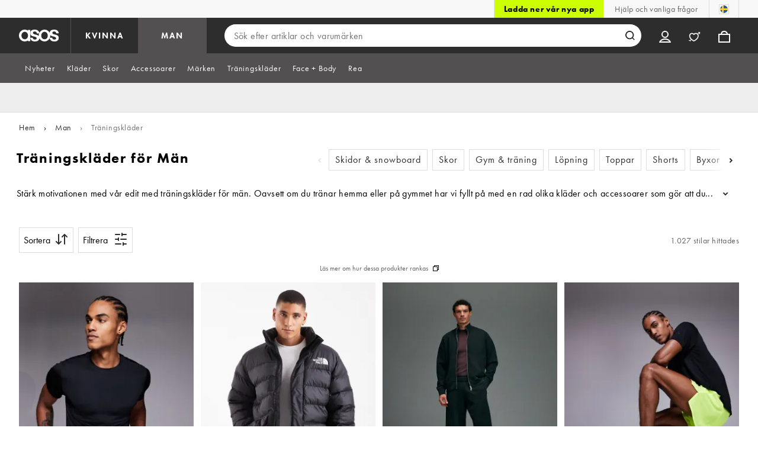

--- FILE ---
content_type: text/html; charset=utf-8
request_url: https://www.asos.com/se/man/traningsklader/cat/?cid=26090
body_size: 63377
content:

    <!DOCTYPE html>
    <!--13.0.0-218-144305f6-->
    <html lang="sv-SE" data-platform="desktop" data-store-code="SE" data-country-code="SE" data-gender="men" data-sct-version="13.0.0-218-144305f6">
      <head><script>!function(i,n){let o=window[i]=window[i]||{};o=o[n]=o[n]||{},o._cookieData={initialLength:document.cookie.length,initialCount:document.cookie.split(";").length}}("asos","siteChrome");
//# sourceMappingURL=https://assets.asosservices.com/sitechromepublisher/cookieScript.8ac7551e.inlined.js.map</script><meta charSet="utf-8"/><title>Shoppa Sportkläder och Träningskläder för Män Online | ASOS</title><meta name="description" content="Upptäck träningskläder för män hos ASOS. Shoppa de senaste träningskläderna för män för alla aktiviteter och från alla dina favoritmärken online nu. Utforska vår edit."/><meta name="p:domain_verify" content="7d543da16a86f7ad75c452097bfa9e47"/><meta name="msvalidate.01" content="0BC251BA275FCFB5D0505FEBC89F03B6"/><meta property="fb:app_id" content="123073601043263"/><meta name="viewport" content="width=device-width, initial-scale=1"/><meta name="Slurp" content="NOODP"/><meta name="Slurp" content="NOYDIR"/><link rel="apple-touch-icon" sizes="180x180" href="/apple-touch-icon.png"/><link rel="icon" type="image/png" sizes="32x32" href="/favicon-32x32.png"/><link rel="icon" type="image/png" sizes="16x16" href="/favicon-16x16.png"/><link rel="manifest" href="/manifest.json"/><link rel="mask-icon" href="/safari-pinned-tab.svg" color="#2d2d2d"/><link href="https://assets.asosservices.com" rel="preconnect"/><link href="https://ci.asosservices.com" rel="preconnect"/><link href="https://images.asos-media.com" rel="preconnect"/><link href="https://my.asos.com" rel="preconnect"/><link href="https://cdn.optimizely.com" rel="preconnect"/><meta name="theme-color" content="#2d2d2d"/>
    <link rel="alternate" hreflang="en-GB" href="https://www.asos.com/men/sportswear/cat/?cid&#x3D;26090" />
    <link rel="alternate" hreflang="en-US" href="https://www.asos.com/us/men/activewear/cat/?cid&#x3D;26090" />
    <link rel="alternate" hreflang="fr-FR" href="https://www.asos.com/fr/homme/tenues-de-sport/cat/?cid&#x3D;26090" />
    <link rel="alternate" hreflang="de-DE" href="https://www.asos.com/de/herren/sportbekleidung/cat/?cid&#x3D;26090" />
    <link rel="alternate" hreflang="it-IT" href="https://www.asos.com/it/uomo/sportswear/cat/?cid&#x3D;26090" />
    <link rel="alternate" hreflang="es-ES" href="https://www.asos.com/es/hombre/ropa-deportiva/cat/?cid&#x3D;26090" />
    <link rel="alternate" hreflang="en-AU" href="https://www.asos.com/au/men/activewear/cat/?cid&#x3D;26090" />
    <link rel="alternate" hreflang="x-default" href="https://www.asos.com/men/sportswear/cat/?cid&#x3D;26090" />
    <link rel="alternate" hreflang="sv-SE" href="https://www.asos.com/se/man/traningsklader/cat/?cid&#x3D;26090" />
    <link rel="alternate" hreflang="nl-NL" href="https://www.asos.com/nl/heren/sportkleding/cat/?cid&#x3D;26090" />
    <link rel="alternate" hreflang="da-DK" href="https://www.asos.com/dk/maend/traeningstoej/cat/?cid&#x3D;26090" />
    <link rel="alternate" hreflang="pl-PL" href="https://www.asos.com/pl/mezczyzni/odziez-sportowa/cat/?cid&#x3D;26090" />
<link rel="canonical" href="https://www.asos.com/se/man/traningsklader/cat/?cid&#x3D;26090"/><link rel="preload" href="https://assets.asosservices.com/asos-ui/manifest/windowManifest.js" as="script"/><script>!function(n,e){const a=window.NREUM=window.NREUM||{};Object.assign(a,{init:{privacy:{cookies_enabled:!0}},loader_config:{accountID:e,trustKey:e,agentID:"1103197001",licenseKey:n,applicationID:"1103197001"},info:{beacon:"bam.nr-data.net",errorBeacon:"bam.nr-data.net",licenseKey:n,applicationID:"1103197001",sa:1}})}("3edea625b0","711799");
//# sourceMappingURL=https://assets.asosservices.com/sitechromepublisher/newRelicSettingsScript.7ad45646.inlined.js.map</script><script src="https://assets.asosservices.com/sitechromepublisher/client.newRelicProSpa.8ceb71.js"></script><link rel="preload" href="https://assets.asosservices.com/fonts/futura-pt/book.1bb391ee.woff2" as="font" type="font/woff2" crossorigin="anonymous"/><link rel="preload" href="https://assets.asosservices.com/fonts/futura-pt/bold.11074381.woff2" as="font" type="font/woff2" crossorigin="anonymous"/><style>:root{--11lcxa5:#2d2d2d;--18bniqv:45,45,45;--1fot7dv:#000;--3pchel:#fff;--1cripqf:255,255,255;--4439lq:#525050;--f1xms7:#666;--10c6hzt:#767676;--h1m6hk:#929292;--na3s62:#ddd;--1wwppwc:#eee;--sm859b:#f8f8f8;--6gu3az:#f9f9f9;--1e93okh:#018849;--14cp6y8:#006637;--5eoeaa:#cceede;--a5az0j:#ff9c32;--fc982a:#b6752f;--1njx4kw:#ffebcc;--1cf22is:#0770cf;--lzto1h:#1862a5;--xes0jb:#cde2f5;--1xvrmqx:#d01345;--1j5f6ai:#fae7ec;--1mii22u:#ff3b30;--1ffq8ns:#6f5cff;--stskl1:#9797ff;--1lx7ll5:#4f41c5;--1asa9bf:#bfc9ff;--oyq41c:#f1efff;--19qikbp:#ff8753;--1gu65g4:#f75a27;--rrfoye:#ffd2bf;--cod972:#79e69e;--173zcrj:#5cd881;--19t30l9:#d7ffdb;--45kpnl:#212121;--198t7lw:#1f1e1e;--19n3pjb:#282828}
/*# sourceMappingURL=https://assets.asosservices.com/sitechromepublisher/palette.20d300df98.css.map */</style><style>/*! license: https://assets.asosservices.com/fonts/futura-pt/LICENSE.txt */@font-face{font-display:swap;font-family:futura-pt;font-style:normal;font-weight:400;src:url(https://assets.asosservices.com/fonts/futura-pt/book.1bb391ee.woff2) format("woff2")}</style><style>.leavesden1{font-size:18px;letter-spacing:.6px;line-height:24px}.leavesden1,.leavesden2{font-style:normal;font-weight:400}.leavesden2{font-size:16px;letter-spacing:.4px;line-height:22px}.leavesden3{font-size:14px;letter-spacing:.6px;line-height:20px}.leavesden3,.leavesden4{font-style:normal;font-weight:400}.leavesden4{font-size:12px;letter-spacing:.8px;line-height:16px}</style><style>/*! license: https://assets.asosservices.com/fonts/futura-pt/LICENSE.txt */@font-face{font-display:swap;font-family:futura-pt;font-style:normal;font-weight:700;src:url(https://assets.asosservices.com/fonts/futura-pt/bold.11074381.woff2) format("woff2")}</style><style>.barnsley1{font-size:60px;font-style:normal;font-weight:700;letter-spacing:1.5px;line-height:72px}.barnsley2{font-size:48px;line-height:56px}.barnsley2,.barnsley3{font-style:normal;font-weight:700;letter-spacing:1.2px}.barnsley3{font-size:36px;line-height:44px}.barnsley4{font-size:28px;line-height:36px}.barnsley4,.barnsley5{font-style:normal;font-weight:700;letter-spacing:1.2px}.barnsley5{font-size:24px;line-height:30px}.london1{font-size:18px;font-style:normal;font-weight:700;letter-spacing:.8px;line-height:24px}.london2{line-height:22px}.london2,.london2-button{font-size:16px;font-style:normal;font-weight:700;letter-spacing:.6px}.london2-button{line-height:18px}.london3{line-height:20px}.london3,.london3-button{font-size:14px;font-style:normal;font-weight:700;letter-spacing:.8px}.london3-button{line-height:16px}.london4{font-size:12px;letter-spacing:1px;line-height:16px}.london4,.london5{font-style:normal;font-weight:700}.london5{font-size:10px;letter-spacing:1.2px;line-height:14px}</style><style>/*! license: https://assets.asosservices.com/fonts/futura-pt/LICENSE.txt */@font-face{font-display:swap;font-family:futura-pt;font-style:normal;font-weight:500;src:url(https://assets.asosservices.com/fonts/futura-pt/demi.18851e1e.woff2) format("woff2")}</style><style>.asosWorld1{font-size:60px;letter-spacing:-1.8px;line-height:48px}.asosWorld1,.asosWorld2{font-style:normal;font-weight:500}.asosWorld2{font-size:48px;letter-spacing:-1.44px;line-height:38px}.asosWorld3{font-size:36px;font-style:normal;font-weight:500;letter-spacing:-1.08px;line-height:28px;text-transform:uppercase}</style><style>body{font-family:futura-pt,Tahoma,Geneva,Verdana,Arial,sans-serif}</style><link href="https://assets.asosservices.com/sitechromepublisher/vendors.2bd15dd0514c602d0c5b.css" rel="stylesheet"/><link href="https://assets.asosservices.com/sitechromepublisher/client.sitechrome.styles.f48c4fca162d0f26d5f7.css" rel="stylesheet"/><link data-chunk="main" rel="stylesheet" href="/assets/plp/styles/1a00c2cf311708897bfb.css">
<link data-chunk="CATEGORY_PAGE" rel="stylesheet" href="/assets/plp/styles/1682915457fe98d0925d.css">
<link data-chunk="CATEGORY_PAGE" rel="stylesheet" href="/assets/plp/styles/6b971dd652afbf6748ea.css">

<link rel="next" href="https://www.asos.com/se/man/traningsklader/cat/?cid=26090&page=2" />
<meta property="og:url" content="https://www.asos.com/se/man/traningsklader/cat/?cid=26090" />
<meta property="og:type" content="product.group" />
<meta property="og:title" content="Shoppa Sportkläder och Träningskläder för Män Online | ASOS" />
<meta property="og:description" content="Upptäck träningskläder för män hos ASOS. Shoppa de senaste träningskläderna för män för alla aktiviteter och från alla dina favoritmärken online nu. Utforska vår edit." />
<meta property="og:image" content="https://www.asos.com/assets/asos-ui/favicons/social-share-1x.jpg" />
<meta name="twitter:card" content="summary" />
<meta property="twitter:site" content="@asos" />
<script src="https://cdn.cookielaw.org/scripttemplates/otSDKStub.js" type="text/javascript" data-dlayer-ignore="true" data-document-language="true" data-domain-script="908f7fca-dbc5-4b3a-8f6b-ed734de0cb52"></script><script>function OptanonWrapper() {}</script>
<script>(window.BOOMR_mq=window.BOOMR_mq||[]).push(["addVar",{"rua.upush":"false","rua.cpush":"false","rua.upre":"false","rua.cpre":"false","rua.uprl":"false","rua.cprl":"false","rua.cprf":"false","rua.trans":"","rua.cook":"false","rua.ims":"false","rua.ufprl":"false","rua.cfprl":"false","rua.isuxp":"false","rua.texp":"norulematch","rua.ceh":"false","rua.ueh":"false","rua.ieh.st":"0"}]);</script>
<script>!function(){function o(n,i){if(n&&i)for(var r in i)i.hasOwnProperty(r)&&(void 0===n[r]?n[r]=i[r]:n[r].constructor===Object&&i[r].constructor===Object?o(n[r],i[r]):n[r]=i[r])}try{var n=decodeURIComponent("%7B%22AutoXHR%22%3A%20%7B%22monitorFetch%22%3A%20true%7D%2C%22ResourceTiming%22%3A%20%7B%20%22clearOnBeacon%22%3A%20true%20%7D%2C%22Akamai%22%3A%20%7B%22enabled%22%3Afalse%7D%7D");if(n.length>0&&window.JSON&&"function"==typeof window.JSON.parse){var i=JSON.parse(n);void 0!==window.BOOMR_config?o(window.BOOMR_config,i):window.BOOMR_config=i}}catch(r){window.console&&"function"==typeof window.console.error&&console.error("mPulse: Could not parse configuration",r)}}();</script>
                              <script>!function(e){var n="https://s.go-mpulse.net/boomerang/";if("True"=="True")e.BOOMR_config=e.BOOMR_config||{},e.BOOMR_config.PageParams=e.BOOMR_config.PageParams||{},e.BOOMR_config.PageParams.pci=!0,n="https://s2.go-mpulse.net/boomerang/";if(window.BOOMR_API_key="KEKMC-5QPEH-Y5FHE-8AH54-JDSN3",function(){function e(){if(!o){var e=document.createElement("script");e.id="boomr-scr-as",e.src=window.BOOMR.url,e.async=!0,i.parentNode.appendChild(e),o=!0}}function t(e){o=!0;var n,t,a,r,d=document,O=window;if(window.BOOMR.snippetMethod=e?"if":"i",t=function(e,n){var t=d.createElement("script");t.id=n||"boomr-if-as",t.src=window.BOOMR.url,BOOMR_lstart=(new Date).getTime(),e=e||d.body,e.appendChild(t)},!window.addEventListener&&window.attachEvent&&navigator.userAgent.match(/MSIE [67]\./))return window.BOOMR.snippetMethod="s",void t(i.parentNode,"boomr-async");a=document.createElement("IFRAME"),a.src="about:blank",a.title="",a.role="presentation",a.loading="eager",r=(a.frameElement||a).style,r.width=0,r.height=0,r.border=0,r.display="none",i.parentNode.appendChild(a);try{O=a.contentWindow,d=O.document.open()}catch(_){n=document.domain,a.src="javascript:var d=document.open();d.domain='"+n+"';void(0);",O=a.contentWindow,d=O.document.open()}if(n)d._boomrl=function(){this.domain=n,t()},d.write("<bo"+"dy onload='document._boomrl();'>");else if(O._boomrl=function(){t()},O.addEventListener)O.addEventListener("load",O._boomrl,!1);else if(O.attachEvent)O.attachEvent("onload",O._boomrl);d.close()}function a(e){window.BOOMR_onload=e&&e.timeStamp||(new Date).getTime()}if(!window.BOOMR||!window.BOOMR.version&&!window.BOOMR.snippetExecuted){window.BOOMR=window.BOOMR||{},window.BOOMR.snippetStart=(new Date).getTime(),window.BOOMR.snippetExecuted=!0,window.BOOMR.snippetVersion=12,window.BOOMR.url=n+"KEKMC-5QPEH-Y5FHE-8AH54-JDSN3";var i=document.currentScript||document.getElementsByTagName("script")[0],o=!1,r=document.createElement("link");if(r.relList&&"function"==typeof r.relList.supports&&r.relList.supports("preload")&&"as"in r)window.BOOMR.snippetMethod="p",r.href=window.BOOMR.url,r.rel="preload",r.as="script",r.addEventListener("load",e),r.addEventListener("error",function(){t(!0)}),setTimeout(function(){if(!o)t(!0)},3e3),BOOMR_lstart=(new Date).getTime(),i.parentNode.appendChild(r);else t(!1);if(window.addEventListener)window.addEventListener("load",a,!1);else if(window.attachEvent)window.attachEvent("onload",a)}}(),"".length>0)if(e&&"performance"in e&&e.performance&&"function"==typeof e.performance.setResourceTimingBufferSize)e.performance.setResourceTimingBufferSize();!function(){if(BOOMR=e.BOOMR||{},BOOMR.plugins=BOOMR.plugins||{},!BOOMR.plugins.AK){var n=""=="true"?1:0,t="",a="cj2efwqxeeo4i2mbpnga-f-f8fd05439-clientnsv4-s.akamaihd.net",i="false"=="true"?2:1,o={"ak.v":"39","ak.cp":"1132030","ak.ai":parseInt("243464",10),"ak.ol":"0","ak.cr":10,"ak.ipv":4,"ak.proto":"h2","ak.rid":"de44589","ak.r":44332,"ak.a2":n,"ak.m":"dscx","ak.n":"essl","ak.bpcip":"18.116.66.0","ak.cport":41558,"ak.gh":"23.33.28.212","ak.quicv":"","ak.tlsv":"tls1.3","ak.0rtt":"","ak.0rtt.ed":"","ak.csrc":"-","ak.acc":"","ak.t":"1770093388","ak.ak":"hOBiQwZUYzCg5VSAfCLimQ==M53huObaiLXLx7UvHU4CVwQ4qgWLHGZxRr6TfBg0T8ulueULaP4mH+7e/808tfekduwdyAyxY6saCsUZMmmhbrJwM6uoLhNq5yMYCAg+e7vXLEhxioAq/[base64]/K39E0RnHysVfdoH1WgygjVHi7GNMvKOCin4wDP5L/2qB/eGt6/U=","ak.pv":"785","ak.dpoabenc":"","ak.tf":i};if(""!==t)o["ak.ruds"]=t;var r={i:!1,av:function(n){var t="http.initiator";if(n&&(!n[t]||"spa_hard"===n[t]))o["ak.feo"]=void 0!==e.aFeoApplied?1:0,BOOMR.addVar(o)},rv:function(){var e=["ak.bpcip","ak.cport","ak.cr","ak.csrc","ak.gh","ak.ipv","ak.m","ak.n","ak.ol","ak.proto","ak.quicv","ak.tlsv","ak.0rtt","ak.0rtt.ed","ak.r","ak.acc","ak.t","ak.tf"];BOOMR.removeVar(e)}};BOOMR.plugins.AK={akVars:o,akDNSPreFetchDomain:a,init:function(){if(!r.i){var e=BOOMR.subscribe;e("before_beacon",r.av,null,null),e("onbeacon",r.rv,null,null),r.i=!0}return this},is_complete:function(){return!0}}}}()}(window);</script></head>
      <body>
        <iframe sandbox="allow-scripts allow-same-origin allow-forms" id="secure-script-container" tabindex="-1" aria-hidden="true" style="visibility: hidden; position: absolute; left: 0; top: 0; height: 0; width: 0; border: none;"></iframe>
        <div id="chrome-main-content">
          <div class="chrome-main-content--accessible"><div id="chrome-welcome-mat"></div><div id="chrome-header"><header><a href="#chrome-app-container" class="BPHVVzR TYb4J9A EVhxZk8 leavesden2" data-testid="skip-to-content">Hoppa till det huvudsakliga innehållet</a><div class="Fmy9ifd" data-testid="unsupported-browser-message"><div class="dsEdn6o"><div class="AIkY9uF"><div class="m2JksKr TNLlZ7K london3">din webbläsare stöds inte</div><div class="j2eZ7P_ ZHWKoMf leavesden3">När du besöker ASOS rekommenderar vi att du använder den senaste versionen av Chrome, Firefox, Safari eller Edge</div></div></div></div><div class="vcXJfPO fVdHxMU" data-testid="topbar"><div class="m8VFiIf"><ul class="myUaKmo"><li><a href="https://www.asos.com/se/discover/our-apps?ctaref=topbar%7Cdownload+app%7Cour+apps" data-testid="download-app" class="eWFSkWC ZHWKoMf leavesden3">Ladda ner vår nya app</a></li><li><a href="https://www.asos.com/se/kundservice/" data-testid="help" class="R2BDZ6J TYb4J9A">Hjälp och vanliga frågor</a></li><li><div class="RxHz4Yh" data-testid="country-selector"><button class="breiRmE TYb4J9A" data-testid="country-selector-btn" type="button" aria-label="Du befinner dig i Sweden Ändra"><img src="https://assets.asosservices.com/storesa/images/flags/se.png" alt="Sweden" class="Oqkee2R"/></button></div></li></ul></div></div><div class="NHFyvmm headroom-wrapper"><div id="chrome-sticky-header" class="headroom headroom--unfixed"><div class="R9mnQSo"><div class="z8CtOyj fVdHxMU" data-testid="header"><div class="w45mOEA"><button class="btUA6FL" aria-label="Öppna navigeringsmenyn" data-testid="burger-menu-button"><span class="BKBoO9a TYb4J9A c_IO2I_ AYL96eR JpgornA isI7xiu"></span></button><a class="afrMdWS TYb4J9A" href="https://www.asos.com/se/" data-testid="asoslogo"><img alt="ASOS startsida" src="[data-uri]" class="D5Ykbau"/></a><ul class="zSeAQkS Z0N9JbW" data-testid="floornav"><li><a class="izvZA3y fVdHxMU TYb4J9A" data-testid="women-floor" href="https://www.asos.com/se/kvinna/" id="women-floor">KVINNA</a></li><li><a class="izvZA3y fVdHxMU TYb4J9A" data-testid="men-floor" href="https://www.asos.com/se/man/" id="men-floor">MAN</a></li></ul><div class="x0RFhM4"><div class="jgxJaMT" data-testid="search-overlay-shadow" aria-hidden="true" role="presentation"></div><form action="//www.asos.com/se/search/" class="zel29Kx" data-testid="search-form" method="get"><div class="MsBN5Ou" data-testid="search-field"><span class="oZmI2CF" aria-hidden="true"></span><input type="search" id="chrome-search" name="q" class="KRZT5cj fVdHxMU TYb4J9A" autoComplete="off" autoCorrect="off" spellcheck="off" placeholder="Sök efter artiklar och varumärken" data-testid="search-input" aria-autocomplete="list" aria-haspopup="listbox" aria-describedby="search-instructions" aria-label="Sök efter artiklar och varumärken" maxLength="150" value=""/><div id="search-instructions" class="ZOmZepG">Börja skriva för att söka, använd piltangenterna för att navigera, enter för att välja</div><button class="vjmVpyd" type="submit" disabled="" data-testid="search-button-inline"><svg viewBox="0 0 17 17" role="img" aria-labelledby="search-icon"><title id="search-icon">Sök</title><path fill="currentColor" fill-rule="nonzero" d="M7.65 15.3a7.65 7.65 0 1 1 5.997-2.9c-.01.012 3.183 3.297 3.183 3.297l-1.22 1.18s-3.144-3.283-3.154-3.275A7.618 7.618 0 0 1 7.65 15.3zm0-2a5.65 5.65 0 1 0 0-11.3 5.65 5.65 0 0 0 0 11.3z"></path></svg></button><div class="GSho_2H"><div class="E6GUnIS AQi6YMD" aria-live="polite"></div></div></div></form></div></div><ul class="hv2vTHr" data-testid="widgets"><li class="mZvZT9m S0a1Qri"><div><div><div id="myAccountDropdown" class="OVxuqjQ"><button type="button" icon="dejKRrj c_IO2I_" icontype="accountUnfilled" data-testid="myAccountIcon" class="KH34gk4 TYb4J9A mSjTvvT" aria-expanded="false" aria-controls="myaccount-dropdown" aria-label="Mitt konto"><span type="accountUnfilled" class="dejKRrj c_IO2I_ AYL96eR JpgornA isI7xiu"></span></button><div class="KjCxFll" data-testid="myaccount-dropdown" id="myaccount-dropdown"><div class="EGwAGf7"><div class="fZwceSp"><div class="DevVB66"><div class="OPGaUix"><div class="cXZXqST"><span class="DwRt6tf AAonn85 london2">Välkommen till ASOS</span><span class="xbfHIic"><button data-testid="signin-link" role="link" class="qQoHatg sY3mB1c london3-button UNPPQ3g _whpW_Q" type="button"><span class="IoxIrTY">Logga in</span></button><button data-testid="signup-link" role="link" class="qQoHatg sY3mB1c london3-button hgH_Y9G _whpW_Q" type="button"><span class="IoxIrTY">Registrera dig</span></button></span></div></div><div class="wS_YkOh"><ul class="F7CGtue"><li><a href="https://my.asos.com/my-account?country=SE&amp;keyStoreDataversion=qx71qrg-45&amp;lang=sv-SE&amp;nlid=nav%20header&amp;store=SE" class="PMznYv3 TYb4J9A EVhxZk8 leavesden2" data-testid="myaccount-link"><span class="pggyrBd FfmKyt0 ZqXYTuz"></span>Mitt konto</a></li><li><a href="https://my.asos.com/my-account/orders?country=SE&amp;keyStoreDataversion=qx71qrg-45&amp;lang=sv-SE&amp;nlid=nav%20header&amp;store=SE" class="PMznYv3 TYb4J9A EVhxZk8 leavesden2" data-testid="myorders-link"><span class="cWzaeb1 FfmKyt0 ZqXYTuz"></span>Mina beställningar</a></li></ul></div></div></div></div></div></div></div></div></li><li class="mZvZT9m"><a type="a" href="https://www.asos.com/se/saved-lists/?nlid=nav header" icon="k8_FC58" icontype="savedValentinesUnfilled" data-testid="savedItemsIcon" class="KH34gk4 TYb4J9A mSjTvvT" aria-label="Sparade artiklar"><span type="savedValentinesUnfilled" class="k8_FC58 AYL96eR JpgornA isI7xiu"></span></a></li><li class="mZvZT9m"><a type="a" href="https://www.asos.com/se/bag?nlid=nav header" icon="LpoEdV8 c_IO2I_" icontype="bagUnfilled" data-testid="miniBagIcon" class="KH34gk4 TYb4J9A mSjTvvT" aria-label="Varukorg %{smart_count} artikeln |||| %{smart_count} artiklar"><span type="bagUnfilled" class="LpoEdV8 c_IO2I_ AYL96eR JpgornA isI7xiu"></span></a></li></ul></div></div><div class="AIjKzKx"><div><nav aria-hidden="true" aria-label="false" class="VylGWEt LZ9LVYB" data-testid="primarynav-large"><div role="tablist" class="x_RqXmD" tabindex="-1"><button id="tab-1020946c-8949-4e9c-9719-43435002bcd4" data-id="1020946c-8949-4e9c-9719-43435002bcd4" data-index="0" class="yI6sHXc TYb4J9A fVdHxMU" role="tab" aria-controls="1020946c-8949-4e9c-9719-43435002bcd4" aria-selected="false" data-testid="primarynav-button"><span class="cSfPh9_"><span>Nyheter</span></span></button><div id="1020946c-8949-4e9c-9719-43435002bcd4" role="tabpanel" aria-hidden="true" aria-labelledby="tab-1020946c-8949-4e9c-9719-43435002bcd4" class="EsGFLPm"><div class="q1Xq2PY" data-testid="secondarynav-container"><div class="C8F3KZ5" aria-hidden="true" data-testid="backdrop"></div><div class="M8Zxf1o"><nav class="GL2wQf0" data-id="1020946c-8949-4e9c-9719-43435002bcd4" data-testid="secondarynav-flyout" aria-label="Secondary Navigation"><div class="ZAntzlZ gQnHLST"><div id="f44ea221-7a84-41d3-8d75-6ef255f95b3c" class="D_5cNi8 TNLlZ7K london3">Nyheter</div><ul aria-labelledby="f44ea221-7a84-41d3-8d75-6ef255f95b3c" class="c2oEXGw"><li><a class="R5kwVNg ZHWKoMf leavesden3 ByM_HVJ TYb4J9A jvta8m3 TNLlZ7K london3" data-testid="text-link" data-first="true" href="https://www.asos.com/se/kvinna/nyheter/cat/?cid=27108#nlid=ww|nyheter|nyheter|visa+alla">Visa alla</a></li><li><a class="R5kwVNg ZHWKoMf leavesden3 ByM_HVJ TYb4J9A jvta8m3 TNLlZ7K london3" data-testid="text-link" href="https://www.asos.com/se/kvinna/nyheter/nyheter-idag/cat/?cid=51163#nlid=ww|nyheter|nyheter|nyheter:+idag">Nyheter: idag</a></li><li><a class="R5kwVNg ZHWKoMf leavesden3 ByM_HVJ TYb4J9A" data-testid="text-link" href="https://www.asos.com/se/kvinna/nyheter/nyheter-klader/cat/?cid=2623#nlid=ww|nyheter|nyheter|kl%C3%A4der">Kläder</a></li><li><a class="R5kwVNg ZHWKoMf leavesden3 ByM_HVJ TYb4J9A" data-testid="text-link" href="https://www.asos.com/se/kvinna/nyheter/nyheter-skor/cat/?cid=6992#nlid=ww|nyheter|nyheter|skor">Skor</a></li><li><a class="R5kwVNg ZHWKoMf leavesden3 ByM_HVJ TYb4J9A" data-testid="text-link" href="https://www.asos.com/se/kvinna/nyheter/nyheter-klader/cat/?cid=2623&amp;refine=attribute_10992:61379#nlid=ww|nyheter|nyheter|kl%C3%A4nningar">Klänningar</a></li><li><a class="R5kwVNg ZHWKoMf leavesden3 ByM_HVJ TYb4J9A" data-testid="text-link" href="https://www.asos.com/se/kvinna/nyheter/nyheter-klader/cat/?cid=2623&amp;refine=attribute_10992:61383#nlid=ww|nyheter|nyheter|toppar">Toppar</a></li><li><a class="R5kwVNg ZHWKoMf leavesden3 ByM_HVJ TYb4J9A" data-testid="text-link" href="https://www.asos.com/se/kvinna/nyheter/nyheter-klader/cat/?cid=2623&amp;refine=attribute_10992:61380#nlid=ww|nyheter|nyheter|kappor+%26+jackor">Kappor &amp; jackor</a></li><li><a class="R5kwVNg ZHWKoMf leavesden3 ByM_HVJ TYb4J9A" data-testid="text-link" href="https://www.asos.com/se/kvinna/nyheter/nyheter-klader/cat/?cid=2623&amp;refine=attribute_1047:8387,8404#nlid=ww|nyheter|nyheter|tr%C3%B6jor+%26+koftor">Tröjor &amp; koftor</a></li><li><a class="R5kwVNg ZHWKoMf leavesden3 ByM_HVJ TYb4J9A" data-testid="text-link" href="https://www.asos.com/se/kvinna/nyheter/nyheter-klader/cat/?cid=2623&amp;refine=attribute_10992:61377#nlid=ww|nyheter|nyheter|jeans+%26+byxor">Jeans &amp; byxor</a></li><li><a class="R5kwVNg ZHWKoMf leavesden3 ByM_HVJ TYb4J9A" data-testid="text-link" href="https://www.asos.com/se/kvinna/nyheter/nyheter-accessoarer/cat/?cid=27109#nlid=ww|nyheter|nyheter|accessoarer">Accessoarer</a></li></ul></div><div class="ZAntzlZ gQnHLST"><div id="9cbf204f-7ab3-4ccb-b806-945ba27cc628" class="D_5cNi8 TNLlZ7K london3">Vinter</div><ul class="kwGLqbY" aria-labelledby="9cbf204f-7ab3-4ccb-b806-945ba27cc628"><li class="qy3o1dy"><a href="https://www.asos.com/se/kvinna/sasongsklader/vintergarderoben/cat/?cid=20061#nlid=ww|nyheter|vinter|vinteroutfits"><div class="DAWbaL1"><div aria-hidden="true" class="UM_y1IM nU2sw3N hTHiegI" role="presentation"></div></div><div class="D6_Ku8t TYb4J9A"><span class="Y101qby ZHWKoMf leavesden3 ByM_HVJ">Vinteroutfits</span></div></a></li><li class="qy3o1dy"><a href="https://www.asos.com/se/kvinna/kappor-jackor/cat/?cid=2641#nlid=ww|nyheter|vinter|kappor+%26+jackor"><div class="DAWbaL1"><div aria-hidden="true" class="UM_y1IM nU2sw3N hTHiegI" role="presentation"></div></div><div class="D6_Ku8t TYb4J9A"><span class="Y101qby ZHWKoMf leavesden3 ByM_HVJ">Kappor &amp; jackor</span></div></a></li><li class="qy3o1dy"><a href="https://www.asos.com/se/kvinna/sasongsklader/52586/cat/?cid=52586#nlid=ww|nyheter|vinter|vinter-accessoarer"><div class="DAWbaL1"><div aria-hidden="true" class="UM_y1IM nU2sw3N hTHiegI" role="presentation"></div></div><div class="D6_Ku8t TYb4J9A"><span class="Y101qby ZHWKoMf leavesden3 ByM_HVJ">Vinter-accessoarer</span></div></a></li><li class="qy3o1dy"><a href="https://www.asos.com/se/kvinna/ctas/sasongens-nya-skor/cat/?cid=13523#nlid=ww|nyheter|vinter|l%C3%A4der+och+mocka"><div class="DAWbaL1"><div aria-hidden="true" class="UM_y1IM nU2sw3N hTHiegI" role="presentation"></div></div><div class="D6_Ku8t TYb4J9A"><span class="Y101qby ZHWKoMf leavesden3 ByM_HVJ">Läder och mocka</span></div></a></li><li class="qy3o1dy"><a href="https://www.asos.com/se/kvinna/mysklader/cat/?cid=21867#nlid=ww|nyheter|vinter|myskl%C3%A4der"><div class="DAWbaL1"><div aria-hidden="true" class="UM_y1IM nU2sw3N hTHiegI" role="presentation"></div></div><div class="D6_Ku8t TYb4J9A"><span class="Y101qby ZHWKoMf leavesden3 ByM_HVJ">Myskläder</span></div></a></li><li class="qy3o1dy"><a href="https://www.asos.com/se/kvinna/skor/boots/cat/?cid=6455#nlid=ww|nyheter|vinter|boots"><div class="DAWbaL1"><div aria-hidden="true" class="UM_y1IM nU2sw3N hTHiegI" role="presentation"></div></div><div class="D6_Ku8t TYb4J9A"><span class="Y101qby ZHWKoMf leavesden3 ByM_HVJ">Boots</span></div></a></li></ul></div><div class="ZAntzlZ gQnHLST"><div id="3c0811e0-e309-405c-9cf1-e29d3e64e6ed" class="D_5cNi8 TNLlZ7K london3">Mest sökta favoriter</div><ul class="kwGLqbY" aria-labelledby="3c0811e0-e309-405c-9cf1-e29d3e64e6ed"><li class="qy3o1dy"><a href="https://www.asos.com/se/kvinna/alla-hjartans-dag-klader/alla-hjartans-dag-klader/cat/?cid=50897#nlid=ww|nyheter|mest+s%C3%B6kta+favoriter|hj%C3%A4rtans+dag"><div class="DAWbaL1"><div aria-hidden="true" class="UM_y1IM nU2sw3N hTHiegI" role="presentation"></div></div><div class="D6_Ku8t TYb4J9A"><span class="Y101qby ZHWKoMf leavesden3 ByM_HVJ">Hjärtans Dag</span></div></a></li><li class="qy3o1dy"><a href="https://www.asos.com/se/kvinna/semester/cat/?cid=14626#nlid=ww|nyheter|mest+s%C3%B6kta+favoriter|vintersol"><div class="DAWbaL1"><div aria-hidden="true" class="UM_y1IM nU2sw3N hTHiegI" role="presentation"></div></div><div class="D6_Ku8t TYb4J9A"><span class="Y101qby ZHWKoMf leavesden3 ByM_HVJ">Vintersol</span></div></a></li><li class="qy3o1dy"><a href="https://www.asos.com/se/kvinna/ctas/hp-edit-58/cat/?cid=52601#nlid=ww|nyheter|mest+s%C3%B6kta+favoriter|mystider"><div class="DAWbaL1"><div aria-hidden="true" class="UM_y1IM nU2sw3N hTHiegI" role="presentation"></div></div><div class="D6_Ku8t TYb4J9A"><span class="Y101qby ZHWKoMf leavesden3 ByM_HVJ">Mystider</span></div></a></li><li class="qy3o1dy"><a href="https://www.asos.com/se/kvinna/traningsklader/skidor-snowboard/cat/?cid=27519#nlid=ww|nyheter|mest+s%C3%B6kta+favoriter|skidor+%26+snowboard"><div class="DAWbaL1"><div aria-hidden="true" class="UM_y1IM nU2sw3N hTHiegI" role="presentation"></div></div><div class="D6_Ku8t TYb4J9A"><span class="Y101qby ZHWKoMf leavesden3 ByM_HVJ">Skidor &amp; snowboard</span></div></a></li><li class="qy3o1dy"><a href="https://www.asos.com/se/kvinna/dina-mest-hypade/cat/?cid=51674#nlid=ww|nyheter|mest+s%C3%B6kta+favoriter|dina+mest+hypade"><div class="DAWbaL1"><div aria-hidden="true" class="UM_y1IM nU2sw3N hTHiegI" role="presentation"></div></div><div class="D6_Ku8t TYb4J9A"><span class="Y101qby ZHWKoMf leavesden3 ByM_HVJ">Dina mest hypade</span></div></a></li><li class="qy3o1dy"><a href="https://www.asos.com/se/kvinna/ctas/var-asymmetriska-edit/cat/?cid=13525#nlid=ww|nyheter|mest+s%C3%B6kta+favoriter|v%C3%A5r+asymmetriska+edit"><div class="DAWbaL1"><div aria-hidden="true" class="UM_y1IM nU2sw3N hTHiegI" role="presentation"></div></div><div class="D6_Ku8t TYb4J9A"><span class="Y101qby ZHWKoMf leavesden3 ByM_HVJ">Vår asymmetriska edit</span></div></a></li></ul></div><div class="ZAntzlZ gQnHLST"><div id="a23298d9-2382-4314-a6d9-6acfd2403eda" class="D_5cNi8 TNLlZ7K london3">Ny trend</div><ul aria-labelledby="a23298d9-2382-4314-a6d9-6acfd2403eda" class="vimTOd2 TJ129zU"><li class="TyHLlbx"><a data-testid="marketing-image" data-last="true" href="https://www.asos.com/se/kvinna/ctas/curated-category-22/cat/?cid=52712#nlid=ww|nyheter|ny+trend|tjuvtitt+p%C3%A5+den+nya+s%C3%A4songen"><img class="m6NElHz nU2sw3N hTHiegI" style="min-height:100px;transition:height 0.2s" alt=""/><div class="Gul5384 k2foN9z gpXRza6"></div><span class="oeteTP1 AAonn85 london2 uW9LXW_">TJUVTITT PÅ DEN NYA SÄSONGEN</span></a></li></ul></div></nav></div></div></div><button id="tab-96b432e3-d374-4293-8145-b00772447cde" data-id="96b432e3-d374-4293-8145-b00772447cde" data-index="1" class="yI6sHXc TYb4J9A fVdHxMU" role="tab" aria-controls="96b432e3-d374-4293-8145-b00772447cde" aria-selected="false" data-testid="primarynav-button"><span class="cSfPh9_"><span>Kläder</span></span></button><div id="96b432e3-d374-4293-8145-b00772447cde" role="tabpanel" aria-hidden="true" aria-labelledby="tab-96b432e3-d374-4293-8145-b00772447cde" class="EsGFLPm"><div class="q1Xq2PY" data-testid="secondarynav-container"><div class="C8F3KZ5" aria-hidden="true" data-testid="backdrop"></div><div class="M8Zxf1o"><nav class="GL2wQf0" data-id="96b432e3-d374-4293-8145-b00772447cde" data-testid="secondarynav-flyout" aria-label="Secondary Navigation"><div class="ZAntzlZ MV4Uu8x"><div id="ce3796cf-9b31-4e2d-afd7-9ca492b06ec4" class="D_5cNi8 TNLlZ7K london3">SHOPPA EFTER PRODUKT</div><ul aria-labelledby="ce3796cf-9b31-4e2d-afd7-9ca492b06ec4" class="c2oEXGw"><li><a class="R5kwVNg ZHWKoMf leavesden3 ByM_HVJ TYb4J9A jvta8m3 TNLlZ7K london3" data-testid="text-link" data-first="true" href="https://www.asos.com/se/kvinna/ctas/mode-pa-natet-1/cat/?cid=13489#nlid=ww|kl%C3%A4der|shoppa+efter+produkt|kl%C3%A4der+med+toppbetyg">Kläder med toppbetyg</a></li><li><a class="R5kwVNg ZHWKoMf leavesden3 ByM_HVJ TYb4J9A jvta8m3 TNLlZ7K london3" data-testid="text-link" href="https://www.asos.com/se/kvinna/ctas/usa-mode-pa-natet-13/cat/?cid=16661#nlid=ww|kl%C3%A4der|shoppa+efter+produkt|b%C3%A4sts%C3%A4ljare">Bästsäljare</a></li><li><a class="R5kwVNg ZHWKoMf leavesden3 ByM_HVJ TYb4J9A" data-testid="text-link" href="https://www.asos.com/se/kvinna/nyheter/nyheter-klader/cat/?cid=2623#nlid=ww|kl%C3%A4der|shoppa+efter+produkt|nyheter">Nyheter</a></li><li><a class="R5kwVNg ZHWKoMf leavesden3 ByM_HVJ TYb4J9A" data-testid="text-link" href="https://www.asos.com/se/kvinna/kappor-jackor/cat/?cid=2641#nlid=ww|kl%C3%A4der|shoppa+efter+produkt|kappor+%26+jackor">Kappor &amp; jackor</a></li><li><a class="R5kwVNg ZHWKoMf leavesden3 ByM_HVJ TYb4J9A" data-testid="text-link" href="https://www.asos.com/se/kvinna/toppar/cat/?cid=4169#nlid=ww|kl%C3%A4der|shoppa+efter+produkt|toppar">Toppar</a></li><li><a class="R5kwVNg ZHWKoMf leavesden3 ByM_HVJ TYb4J9A" data-testid="text-link" href="https://www.asos.com/se/women/dresses/cat/?cid=8799#nlid=ww|kl%C3%A4der|shoppa+efter+produkt|kl%C3%A4nningar">Klänningar</a></li><li><a class="R5kwVNg ZHWKoMf leavesden3 ByM_HVJ TYb4J9A" data-testid="text-link" href="https://www.asos.com/se/kvinna/trojor-koftor/cat/?cid=2637#nlid=ww|kl%C3%A4der|shoppa+efter+produkt|tr%C3%B6jor+%26+koftor">Tröjor &amp; koftor</a></li><li><a class="R5kwVNg ZHWKoMf leavesden3 ByM_HVJ TYb4J9A" data-testid="text-link" href="https://www.asos.com/se/kvinna/byxor-leggings/cat/?cid=2640#nlid=ww|kl%C3%A4der|shoppa+efter+produkt|byxor+%26+leggings">Byxor &amp; leggings</a></li><li><a class="R5kwVNg ZHWKoMf leavesden3 ByM_HVJ TYb4J9A" data-testid="text-link" href="https://www.asos.com/se/kvinna/jumpsuits-playsuits/cat/?cid=7618#nlid=ww|kl%C3%A4der|shoppa+efter+produkt|jumpsuits+%26+playsuits">Jumpsuits &amp; playsuits</a></li><li><a class="R5kwVNg ZHWKoMf leavesden3 ByM_HVJ TYb4J9A" data-testid="text-link" href="https://www.asos.com/se/kvinna/jeans/cat/?cid=3630#nlid=ww|kl%C3%A4der|shoppa+efter+produkt|jeans">Jeans</a></li><li><a class="R5kwVNg ZHWKoMf leavesden3 ByM_HVJ TYb4J9A" data-testid="text-link" href="https://www.asos.com/se/kvinna/bad-strandklader/cat/?cid=2238#nlid=ww|kl%C3%A4der|shoppa+efter+produkt|bad-+%26+strandkl%C3%A4der">Bad- &amp; strandkläder</a></li><li><a class="R5kwVNg ZHWKoMf leavesden3 ByM_HVJ TYb4J9A" data-testid="text-link" href="https://www.asos.com/se/kvinna/toppar/blusar/cat/?cid=15199#nlid=ww|kl%C3%A4der|shoppa+efter+produkt|blusar">Blusar</a></li><li><a class="R5kwVNg ZHWKoMf leavesden3 ByM_HVJ TYb4J9A" data-testid="text-link" href="https://www.asos.com/se/kvinna/curve-plusstorlekar/cat/?cid=9577#nlid=ww|kl%C3%A4der|shoppa+efter+produkt|curve+%26+plusstorlekar">Curve &amp; plusstorlekar</a></li><li><a class="R5kwVNg ZHWKoMf leavesden3 ByM_HVJ TYb4J9A" data-testid="text-link" href="https://www.asos.com/se/kvinna/huvtrojor-sweatshirts/cat/?cid=11321#nlid=ww|kl%C3%A4der|shoppa+efter+produkt|huvtr%C3%B6jor+%26+sweatshirts">Huvtröjor &amp; sweatshirts</a></li><li><a class="R5kwVNg ZHWKoMf leavesden3 ByM_HVJ TYb4J9A" data-testid="text-link" href="https://www.asos.com/se/kvinna/kjolar/cat/?cid=2639#nlid=ww|kl%C3%A4der|shoppa+efter+produkt|kjolar">Kjolar</a></li><li><a class="R5kwVNg ZHWKoMf leavesden3 ByM_HVJ TYb4J9A" data-testid="text-link" href="https://www.asos.com/se/kvinna/kostymer-separata-delar/cat/?cid=13632#nlid=ww|kl%C3%A4der|shoppa+efter+produkt|kostymer+%26+separata+delar">Kostymer &amp; separata delar</a></li><li><a class="R5kwVNg ZHWKoMf leavesden3 ByM_HVJ TYb4J9A" data-testid="text-link" href="https://www.asos.com/se/kvinna/mammaklader/cat/?cid=5813#nlid=ww|kl%C3%A4der|shoppa+efter+produkt|maternity">Maternity</a></li><li><a class="R5kwVNg ZHWKoMf leavesden3 ByM_HVJ TYb4J9A" data-testid="text-link" href="https://www.asos.com/se/kvinna/mysklader/cat/?cid=21867#nlid=ww|kl%C3%A4der|shoppa+efter+produkt|myskl%C3%A4der">Myskläder</a></li><li><a class="R5kwVNg ZHWKoMf leavesden3 ByM_HVJ TYb4J9A" data-testid="text-link" href="https://www.asos.com/se/kvinna/petite/cat/?cid=4177#nlid=ww|kl%C3%A4der|shoppa+efter+produkt|petite">Petite</a></li><li><a class="R5kwVNg ZHWKoMf leavesden3 ByM_HVJ TYb4J9A" data-testid="text-link" href="https://www.asos.com/se/kvinna/shorts/cat/?cid=9263#nlid=ww|kl%C3%A4der|shoppa+efter+produkt|shorts">Shorts</a></li><li><a class="R5kwVNg ZHWKoMf leavesden3 ByM_HVJ TYb4J9A" data-testid="text-link" href="https://www.asos.com/se/kvinna/toppar/skjortor/cat/?cid=15200#nlid=ww|kl%C3%A4der|shoppa+efter+produkt|skjortor">Skjortor</a></li><li><a class="R5kwVNg ZHWKoMf leavesden3 ByM_HVJ TYb4J9A" data-testid="text-link" href="https://www.asos.com/se/kvinna/strumpor-strumpbyxor/cat/?cid=7657#nlid=ww|kl%C3%A4der|shoppa+efter+produkt|strumpor+%26+strumpbyxor">Strumpor &amp; strumpbyxor</a></li><li><a class="R5kwVNg ZHWKoMf leavesden3 ByM_HVJ TYb4J9A" data-testid="text-link" href="https://www.asos.com/se/kvinna/tall/cat/?cid=18984#nlid=ww|kl%C3%A4der|shoppa+efter+produkt|tall">Tall</a></li><li><a class="R5kwVNg ZHWKoMf leavesden3 ByM_HVJ TYb4J9A" data-testid="text-link" href="https://www.asos.com/se/kvinna/traningsklader/cat/?cid=26091#nlid=ww|kl%C3%A4der|shoppa+efter+produkt|tr%C3%A4ningskl%C3%A4der">Träningskläder</a></li><li><a class="R5kwVNg ZHWKoMf leavesden3 ByM_HVJ TYb4J9A" data-testid="text-link" href="https://www.asos.com/se/kvinna/underklader-sovplagg/cat/?cid=6046#nlid=ww|kl%C3%A4der|shoppa+efter+produkt|underkl%C3%A4der+%26+sovplagg">Underkläder &amp; sovplagg</a></li></ul></div><div class="ZAntzlZ gQnHLST"><div id="8479a60d-3572-478d-a354-d58f69e5cf80" class="D_5cNi8 TNLlZ7K london3">Shoppa efter aktivitet</div><ul class="eJBAnNI" aria-labelledby="8479a60d-3572-478d-a354-d58f69e5cf80"><li class="M7gocsy"><a href="https://www.asos.com/se/kvinna/traningsklader/gym-traning/cat/?cid=27171#nlid=ww|kl%C3%A4der|shoppa+efter+aktivitet|gym"><div class="t59WK7b"><div aria-hidden="true" class="WMI3f1T nU2sw3N hTHiegI" role="presentation" title="Gym"></div></div><span class="tL3v8fO ZHWKoMf leavesden3 ByM_HVJ">Gym</span></a></li><li class="M7gocsy"><a href="https://www.asos.com/se/kvinna/traningsklader/lopning/cat/?cid=27172#nlid=ww|kl%C3%A4der|shoppa+efter+aktivitet|l%C3%B6pning"><div class="t59WK7b"><div aria-hidden="true" class="WMI3f1T nU2sw3N hTHiegI" role="presentation" title="Löpning"></div></div><span class="tL3v8fO ZHWKoMf leavesden3 ByM_HVJ">Löpning</span></a></li><li class="M7gocsy"><a href="https://www.asos.com/se/kvinna/traningsklader/badklader/cat/?cid=27174#nlid=ww|kl%C3%A4der|shoppa+efter+aktivitet|badkl%C3%A4der"><div class="t59WK7b"><div aria-hidden="true" class="WMI3f1T nU2sw3N hTHiegI" role="presentation" title="Badkläder"></div></div><span class="tL3v8fO ZHWKoMf leavesden3 ByM_HVJ">Badkläder</span></a></li><li class="M7gocsy"><a href="https://www.asos.com/se/kvinna/traningsklader/utomhus/cat/?cid=27173#nlid=ww|kl%C3%A4der|shoppa+efter+aktivitet|friluftsliv"><div class="t59WK7b"><div aria-hidden="true" class="WMI3f1T nU2sw3N hTHiegI" role="presentation" title="Friluftsliv"></div></div><span class="tL3v8fO ZHWKoMf leavesden3 ByM_HVJ">Friluftsliv</span></a></li></ul></div><div class="ZAntzlZ gQnHLST"><div id="af6c337c-3db2-4d4b-a100-53f45d55605a" class="D_5cNi8 TNLlZ7K london3 OskRl8L">Spotlight</div><ul aria-labelledby="af6c337c-3db2-4d4b-a100-53f45d55605a" class="vimTOd2 TJ129zU"><li class="TyHLlbx"><a data-testid="marketing-image" data-last="true" href="https://www.asos.com/se/kvinna/traningsklader/skor/cat/?cid=27165#nlid=ww|kl%C3%A4der|spotlight|tr%C3%A4nings-+och+l%C3%B6parskor+f%C3%B6r+kvinnor"><img class="m6NElHz nU2sw3N hTHiegI" style="min-height:100px;transition:height 0.2s" alt=""/><div class="Gul5384 k2foN9z gpXRza6"></div><span class="oeteTP1 AAonn85 london2 uW9LXW_">Tränings- och Löparskor för Kvinnor</span></a></li></ul></div></nav></div></div></div><button id="tab-b2598144-62bd-4b68-804d-4cb894f853a1" data-id="b2598144-62bd-4b68-804d-4cb894f853a1" data-index="2" class="yI6sHXc TYb4J9A fVdHxMU" role="tab" aria-controls="b2598144-62bd-4b68-804d-4cb894f853a1" aria-selected="false" data-testid="primarynav-button"><span class="cSfPh9_"><span>Klänningar</span></span></button><div id="b2598144-62bd-4b68-804d-4cb894f853a1" role="tabpanel" aria-hidden="true" aria-labelledby="tab-b2598144-62bd-4b68-804d-4cb894f853a1" class="EsGFLPm"><div class="q1Xq2PY" data-testid="secondarynav-container"><div class="C8F3KZ5" aria-hidden="true" data-testid="backdrop"></div><div class="M8Zxf1o"><nav class="GL2wQf0" data-id="b2598144-62bd-4b68-804d-4cb894f853a1" data-testid="secondarynav-flyout" aria-label="Secondary Navigation"><div class="ZAntzlZ gQnHLST"><div id="d620c227-921e-4f02-8072-31f59aa08672" class="D_5cNi8 TNLlZ7K london3">Shoppa efter produkttyp</div><ul aria-labelledby="d620c227-921e-4f02-8072-31f59aa08672" class="c2oEXGw"><li><a class="R5kwVNg ZHWKoMf leavesden3 ByM_HVJ TYb4J9A jvta8m3 TNLlZ7K london3" data-testid="text-link" data-first="true" href="https://www.asos.com/se/kvinna/ctas/hub-edit-7/cat/?cid=51121#nlid=ww|kl%C3%A4nningar|shoppa+efter+produkttyp|s%C3%A4ljer+snabbt">Säljer snabbt</a></li><li><a class="R5kwVNg ZHWKoMf leavesden3 ByM_HVJ TYb4J9A" data-testid="text-link" href="https://www.asos.com/se/kvinna/klanningar/cat/?cid=8799#nlid=ww|kl%C3%A4nningar|shoppa+efter+produkttyp|visa+alla">Visa alla</a></li><li><a class="R5kwVNg ZHWKoMf leavesden3 ByM_HVJ TYb4J9A" data-testid="text-link" href="https://www.asos.com/se/kvinna/nyheter/nyheter-klader/cat/?cid=2623&amp;refine=attribute_10992:61379#nlid=ww|kl%C3%A4nningar|shoppa+efter+produkttyp|nyheter">Nyheter</a></li><li><a class="R5kwVNg ZHWKoMf leavesden3 ByM_HVJ TYb4J9A" data-testid="text-link" href="https://www.asos.com/se/kvinna/klanningar/festklanningar/cat/?cid=8857#nlid=ww|kl%C3%A4nningar|shoppa+efter+produkttyp|festkl%C3%A4nningar">Festklänningar</a></li><li><a class="R5kwVNg ZHWKoMf leavesden3 ByM_HVJ TYb4J9A" data-testid="text-link" href="https://www.asos.com/se/kvinna/klanningar/maxiklanningar/cat/?cid=9979#nlid=ww|kl%C3%A4nningar|shoppa+efter+produkttyp|maxikl%C3%A4nningar">Maxiklänningar</a></li><li><a class="R5kwVNg ZHWKoMf leavesden3 ByM_HVJ TYb4J9A" data-testid="text-link" href="https://www.asos.com/se/kvinna/klanningar/midiklanningar/cat/?cid=12899#nlid=ww|kl%C3%A4nningar|shoppa+efter+produkttyp|midikl%C3%A4nningar">Midiklänningar</a></li><li><a class="R5kwVNg ZHWKoMf leavesden3 ByM_HVJ TYb4J9A" data-testid="text-link" href="https://www.asos.com/se/kvinna/klanningar/korta-klanningar/cat/?cid=13597#nlid=ww|kl%C3%A4nningar|shoppa+efter+produkttyp|minikl%C3%A4nningar">Miniklänningar</a></li><li><a class="R5kwVNg ZHWKoMf leavesden3 ByM_HVJ TYb4J9A" data-testid="text-link" href="https://www.asos.com/se/kvinna/brollopsbutiken/klanningar-for-brudtarna/cat/?cid=15156#nlid=ww|kl%C3%A4nningar|shoppa+efter+produkttyp|kl%C3%A4nningar+f%C3%B6r+brudt%C3%A4rnor">Klänningar för brudtärnor</a></li><li><a class="R5kwVNg ZHWKoMf leavesden3 ByM_HVJ TYb4J9A" data-testid="text-link" href="https://www.asos.com/se/kvinna/brollopsbutiken/brollopsklanningar/cat/?cid=25408#nlid=ww|kl%C3%A4nningar|shoppa+efter+produkttyp|br%C3%B6llopskl%C3%A4nningar">Bröllopsklänningar</a></li><li><a class="R5kwVNg ZHWKoMf leavesden3 ByM_HVJ TYb4J9A" data-testid="text-link" href="https://www.asos.com/se/kvinna/klanningar/klanningar-for-brollopsgaster/cat/?cid=13934#nlid=ww|kl%C3%A4nningar|shoppa+efter+produkttyp|kl%C3%A4nningar+till+br%C3%B6llop">Klänningar till bröllop</a></li></ul></div><div class="ZAntzlZ gQnHLST"><div id="7cf7d1da-dc5d-42be-a2d2-7eab6b94acc6" class="D_5cNi8 TNLlZ7K london3">Shoppa efter färg</div><ul class="kwGLqbY" aria-labelledby="7cf7d1da-dc5d-42be-a2d2-7eab6b94acc6"><li class="qy3o1dy"><a href="https://www.asos.com/se/kvinna/klanningar/refine/vit/cat/?cid=8799&amp;refine=base_colour:5#nlid=ww|kl%C3%A4nningar|shoppa+efter+f%C3%A4rg|vita+kl%C3%A4nningar"><div class="DAWbaL1"><div aria-hidden="true" class="UM_y1IM nU2sw3N hTHiegI" role="presentation"></div></div><div class="D6_Ku8t TYb4J9A"><span class="Y101qby ZHWKoMf leavesden3 ByM_HVJ">Vita klänningar</span></div></a></li><li class="qy3o1dy"><a href="https://www.asos.com/se/kvinna/klanningar/cat/?cid=8799&amp;refine=base_colour:10#nlid=ww|kl%C3%A4nningar|shoppa+efter+f%C3%A4rg|bruna+kl%C3%A4nningar"><div class="DAWbaL1"><div aria-hidden="true" class="UM_y1IM nU2sw3N hTHiegI" role="presentation"></div></div><div class="D6_Ku8t TYb4J9A"><span class="Y101qby ZHWKoMf leavesden3 ByM_HVJ">Bruna klänningar</span></div></a></li><li class="qy3o1dy"><a href="https://www.asos.com/se/kvinna/klanningar/refine/svart/cat/?cid=8799&amp;refine=base_colour:4#nlid=ww|kl%C3%A4nningar|shoppa+efter+f%C3%A4rg|svarta+kl%C3%A4nningar"><div class="DAWbaL1"><div aria-hidden="true" class="UM_y1IM nU2sw3N hTHiegI" role="presentation"></div></div><div class="D6_Ku8t TYb4J9A"><span class="Y101qby ZHWKoMf leavesden3 ByM_HVJ">Svarta klänningar</span></div></a></li><li class="qy3o1dy"><a href="https://www.asos.com/se/kvinna/klanningar/refine/gron/cat/?cid=8799&amp;refine=base_colour:2#nlid=ww|kl%C3%A4nningar|shoppa+efter+f%C3%A4rg|gr%C3%B6na+kl%C3%A4nningar"><div class="DAWbaL1"><div aria-hidden="true" class="UM_y1IM nU2sw3N hTHiegI" role="presentation"></div></div><div class="D6_Ku8t TYb4J9A"><span class="Y101qby ZHWKoMf leavesden3 ByM_HVJ">Gröna klänningar</span></div></a></li><li class="qy3o1dy"><a href="https://www.asos.com/se/kvinna/klanningar/cat/?cid=8799&amp;refine=base_colour:3,33#nlid=ww|kl%C3%A4nningar|shoppa+efter+f%C3%A4rg|bl%C3%A5+kl%C3%A4nningar"><div class="DAWbaL1"><div aria-hidden="true" class="UM_y1IM nU2sw3N hTHiegI" role="presentation"></div></div><div class="D6_Ku8t TYb4J9A"><span class="Y101qby ZHWKoMf leavesden3 ByM_HVJ">Blå klänningar</span></div></a></li><li class="qy3o1dy"><a href="https://www.asos.com/se/kvinna/klanningar/refine/rod/cat/?cid=8799&amp;refine=base_colour:1#nlid=ww|kl%C3%A4nningar|shoppa+efter+f%C3%A4rg|r%C3%B6da+kl%C3%A4nningar"><div class="DAWbaL1"><div aria-hidden="true" class="UM_y1IM nU2sw3N hTHiegI" role="presentation"></div></div><div class="D6_Ku8t TYb4J9A"><span class="Y101qby ZHWKoMf leavesden3 ByM_HVJ">Röda klänningar</span></div></a></li></ul></div><div class="ZAntzlZ gQnHLST"><div id="c7db62e0-161f-4c65-a87e-3e63e9815eeb" class="D_5cNi8 TNLlZ7K london3"> Handla efter trend</div><ul class="kwGLqbY" aria-labelledby="c7db62e0-161f-4c65-a87e-3e63e9815eeb"><li class="qy3o1dy"><a href="https://www.asos.com/se/kvinna/klanningar/jumper-klanningar/cat/?cid=12686#nlid=ww|kl%C3%A4nningar|+handla+efter+trend|tr%C3%B6jkl%C3%A4nningar"><div class="DAWbaL1"><div aria-hidden="true" class="UM_y1IM nU2sw3N hTHiegI" role="presentation"></div></div><div class="D6_Ku8t TYb4J9A"><span class="Y101qby ZHWKoMf leavesden3 ByM_HVJ">Tröjklänningar</span></div></a></li><li class="qy3o1dy"><a href="https://www.asos.com/se/kvinna/klanningar/langarmade-klanningar/cat/?cid=51087#nlid=ww|kl%C3%A4nningar|+handla+efter+trend|l%C3%A4ng%C3%A4rmade+kl%C3%A4nningar"><div class="DAWbaL1"><div aria-hidden="true" class="UM_y1IM nU2sw3N hTHiegI" role="presentation"></div></div><div class="D6_Ku8t TYb4J9A"><span class="Y101qby ZHWKoMf leavesden3 ByM_HVJ">Längärmade klänningar</span></div></a></li><li class="qy3o1dy"><a href="https://www.asos.com/se/kvinna/finklader/cat/?cid=15495&amp;refine=attribute_1047:8416#nlid=ww|kl%C3%A4nningar|+handla+efter+trend|eleganta+kl%C3%A4nningar"><div class="DAWbaL1"><div aria-hidden="true" class="UM_y1IM nU2sw3N hTHiegI" role="presentation"></div></div><div class="D6_Ku8t TYb4J9A"><span class="Y101qby ZHWKoMf leavesden3 ByM_HVJ">Eleganta klänningar</span></div></a></li><li class="qy3o1dy"><a href="https://www.asos.com/se/kvinna/klanningar/festklanningar/cat/?cid=11057#nlid=ww|kl%C3%A4nningar|+handla+efter+trend|festkl%C3%A4nningar"><div class="DAWbaL1"><div aria-hidden="true" class="UM_y1IM nU2sw3N hTHiegI" role="presentation"></div></div><div class="D6_Ku8t TYb4J9A"><span class="Y101qby ZHWKoMf leavesden3 ByM_HVJ">Festklänningar</span></div></a></li><li class="qy3o1dy"><a href="https://www.asos.com/se/kvinna/klanningar/satinklanningar/cat/?cid=50417#nlid=ww|kl%C3%A4nningar|+handla+efter+trend|satinkl%C3%A4nningar"><div class="DAWbaL1"><div aria-hidden="true" class="UM_y1IM nU2sw3N hTHiegI" role="presentation"></div></div><div class="D6_Ku8t TYb4J9A"><span class="Y101qby ZHWKoMf leavesden3 ByM_HVJ">Satinklänningar</span></div></a></li><li class="qy3o1dy"><a href="https://www.asos.com/se/kvinna/klanningar/prickiga-klanningar/cat/?cid=15957#nlid=ww|kl%C3%A4nningar|+handla+efter+trend|prickiga+kl%C3%A4nningar"><div class="DAWbaL1"><div aria-hidden="true" class="UM_y1IM nU2sw3N hTHiegI" role="presentation"></div></div><div class="D6_Ku8t TYb4J9A"><span class="Y101qby ZHWKoMf leavesden3 ByM_HVJ">Prickiga Klänningar</span></div></a></li></ul></div><div class="ZAntzlZ gQnHLST"><div id="0e9ee990-4c47-421a-a575-853a7fbed859" class="D_5cNi8 TNLlZ7K london3 OskRl8L">Festklänningar</div><ul aria-labelledby="0e9ee990-4c47-421a-a575-853a7fbed859" class="vimTOd2 TJ129zU"><li class="TyHLlbx"><a data-testid="marketing-image" data-last="true" href="https://www.asos.com/se/kvinna/klanningar/festklanningar/cat/?cid=8857#nlid=ww|kl%C3%A4nningar|festkl%C3%A4nningar|festkl%C3%A4nningar"><img class="m6NElHz nU2sw3N hTHiegI" style="min-height:100px;transition:height 0.2s" alt=""/><div class="Gul5384 k2foN9z gpXRza6"></div><span class="oeteTP1 AAonn85 london2 uW9LXW_">Festklänningar</span></a></li></ul></div></nav></div></div></div><button id="tab-0edf7894-4f2f-42fb-896d-3e91a01704b1" data-id="0edf7894-4f2f-42fb-896d-3e91a01704b1" data-index="3" class="yI6sHXc TYb4J9A fVdHxMU" role="tab" aria-controls="0edf7894-4f2f-42fb-896d-3e91a01704b1" aria-selected="false" data-testid="primarynav-button"><span class="cSfPh9_"><span>Skor</span></span></button><div id="0edf7894-4f2f-42fb-896d-3e91a01704b1" role="tabpanel" aria-hidden="true" aria-labelledby="tab-0edf7894-4f2f-42fb-896d-3e91a01704b1" class="EsGFLPm"><div class="q1Xq2PY" data-testid="secondarynav-container"><div class="C8F3KZ5" aria-hidden="true" data-testid="backdrop"></div><div class="M8Zxf1o"><nav class="GL2wQf0" data-id="0edf7894-4f2f-42fb-896d-3e91a01704b1" data-testid="secondarynav-flyout" aria-label="Secondary Navigation"><div class="ZAntzlZ gQnHLST"><div id="a67a6bff-e85d-46c6-9eff-10196ed2ba4a" class="D_5cNi8 TNLlZ7K london3">SHOPPA EFTER PRODUKT</div><ul aria-labelledby="a67a6bff-e85d-46c6-9eff-10196ed2ba4a" class="c2oEXGw"><li><a class="R5kwVNg ZHWKoMf leavesden3 ByM_HVJ TYb4J9A jvta8m3 TNLlZ7K london3" data-testid="text-link" data-first="true" href="https://www.asos.com/se/kvinna/ctas/mode-pa-natet-13/cat/?cid=13509#nlid=ww|skor|shoppa+efter+produkt|popul%C3%A4ra+skor">Populära skor</a></li><li><a class="R5kwVNg ZHWKoMf leavesden3 ByM_HVJ TYb4J9A jvta8m3 TNLlZ7K london3" data-testid="text-link" href="https://www.asos.com/se/kvinna/ctas/usa-mode-pa-natet-15/cat/?cid=16663#nlid=ww|skor|shoppa+efter+produkt|b%C3%A4sts%C3%A4ljare:+skor">Bästsäljare: skor</a></li><li><a class="R5kwVNg ZHWKoMf leavesden3 ByM_HVJ TYb4J9A" data-testid="text-link" href="https://www.asos.com/se/kvinna/skor/cat/?cid=4172#nlid=ww|skor|shoppa+efter+produkt|visa+alla">Visa alla</a></li><li><a class="R5kwVNg ZHWKoMf leavesden3 ByM_HVJ TYb4J9A" data-testid="text-link" href="https://www.asos.com/se/kvinna/nyheter/nyheter-skor/cat/?cid=6992#nlid=ww|skor|shoppa+efter+produkt|nyheter">Nyheter</a></li><li><a class="R5kwVNg ZHWKoMf leavesden3 ByM_HVJ TYb4J9A" data-testid="text-link" href="https://www.asos.com/se/kvinna/skor/boots/cat/?cid=6455#nlid=ww|skor|shoppa+efter+produkt|boots">Boots</a></li><li><a class="R5kwVNg ZHWKoMf leavesden3 ByM_HVJ TYb4J9A" data-testid="text-link" href="https://www.asos.com/se/kvinna/skor/traningsskor-sneakers/cat/?cid=6456#nlid=ww|skor|shoppa+efter+produkt|tr%C3%A4ningsskor+%26+sneakers">Träningsskor &amp; sneakers</a></li><li><a class="R5kwVNg ZHWKoMf leavesden3 ByM_HVJ TYb4J9A" data-testid="text-link" href="https://www.asos.com/se/kvinna/skor/platta-skor/cat/?cid=6459#nlid=ww|skor|shoppa+efter+produkt|platta+skor">Platta skor</a></li><li><a class="R5kwVNg ZHWKoMf leavesden3 ByM_HVJ TYb4J9A" data-testid="text-link" href="https://www.asos.com/se/kvinna/skor/loafers/cat/?cid=13692#nlid=ww|skor|shoppa+efter+produkt|loafers">Loafers</a></li><li><a class="R5kwVNg ZHWKoMf leavesden3 ByM_HVJ TYb4J9A" data-testid="text-link" href="https://www.asos.com/se/kvinna/skor/klackskor/cat/?cid=6461#nlid=ww|skor|shoppa+efter+produkt|klackskor">Klackskor</a></li><li><a class="R5kwVNg ZHWKoMf leavesden3 ByM_HVJ TYb4J9A" data-testid="text-link" href="https://www.asos.com/se/kvinna/skor/ballerinaskor/cat/?cid=13685#nlid=ww|skor|shoppa+efter+produkt|ballerinas">Ballerinas</a></li></ul></div><div class="ZAntzlZ gQnHLST"><div id="f0046acf-45f3-47c4-8b56-02675b679506" class="D_5cNi8 TNLlZ7K london3">Shoppa efter märke</div><ul class="kwGLqbY" aria-labelledby="f0046acf-45f3-47c4-8b56-02675b679506"><li class="qy3o1dy"><a href="https://www.asos.com/se/kvinna/a-to-z-of-brands/asos-design/cat/?cid=27869&amp;refine=attribute_10992:61388#nlid=ww|skor|shoppa+efter+m%C3%A4rke|asos+design"><div class="DAWbaL1"><div aria-hidden="true" class="UM_y1IM nU2sw3N hTHiegI" role="presentation"></div></div><div class="D6_Ku8t TYb4J9A"><span class="Y101qby ZHWKoMf leavesden3 ByM_HVJ">ASOS DESIGN</span></div></a></li><li class="qy3o1dy"><a href="https://www.asos.com/se/kvinna/a-to-z-of-brands/adidas/refine/sneakers/cat/?cid=5906&amp;refine=attribute_1047:8606#nlid=ww|skor|shoppa+efter+m%C3%A4rke|adidas"><div class="DAWbaL1"><div aria-hidden="true" class="UM_y1IM nU2sw3N hTHiegI" role="presentation"></div></div><div class="D6_Ku8t TYb4J9A"><span class="Y101qby ZHWKoMf leavesden3 ByM_HVJ">adidas</span></div></a></li><li class="qy3o1dy"><a href="https://www.asos.com/se/kvinna/a-to-z-of-brands/new-balance/refine/sneakers/cat/?cid=15892&amp;refine=attribute_1047:8606#nlid=ww|skor|shoppa+efter+m%C3%A4rke|new+balance"><div class="DAWbaL1"><div aria-hidden="true" class="UM_y1IM nU2sw3N hTHiegI" role="presentation"></div></div><div class="D6_Ku8t TYb4J9A"><span class="Y101qby ZHWKoMf leavesden3 ByM_HVJ">New Balance</span></div></a></li><li class="qy3o1dy"><a href="https://www.asos.com/se/kvinna/a-to-z-of-brands/nike/cat/?cid=5897&amp;refine=attribute_10992:61388#nlid=ww|skor|shoppa+efter+m%C3%A4rke|nike"><div class="DAWbaL1"><div aria-hidden="true" class="UM_y1IM nU2sw3N hTHiegI" role="presentation"></div></div><div class="D6_Ku8t TYb4J9A"><span class="Y101qby ZHWKoMf leavesden3 ByM_HVJ">Nike</span></div></a></li><li class="qy3o1dy"><a href="https://www.asos.com/se/kvinna/a-to-z-of-brands/dr-martens/cat/?cid=4650#nlid=ww|skor|shoppa+efter+m%C3%A4rke|dr+martens"><div class="DAWbaL1"><div aria-hidden="true" class="UM_y1IM nU2sw3N hTHiegI" role="presentation"></div></div><div class="D6_Ku8t TYb4J9A"><span class="Y101qby ZHWKoMf leavesden3 ByM_HVJ">Dr Martens</span></div></a></li><li class="qy3o1dy"><a href="https://www.asos.com/se/kvinna/a-to-z-of-brands/on-running/cat/?cid=50304&amp;refine=attribute_1047:8606#nlid=ww|skor|shoppa+efter+m%C3%A4rke|on"><div class="DAWbaL1"><div aria-hidden="true" class="UM_y1IM nU2sw3N hTHiegI" role="presentation"></div></div><div class="D6_Ku8t TYb4J9A"><span class="Y101qby ZHWKoMf leavesden3 ByM_HVJ">On</span></div></a></li></ul></div><div class="ZAntzlZ gQnHLST"><div id="8080f2ee-efdc-48bc-bde3-b624ec353b10" class="D_5cNi8 TNLlZ7K london3">Shoppa efter sneakerstil</div><ul aria-labelledby="8080f2ee-efdc-48bc-bde3-b624ec353b10" class="c2oEXGw"><li><a class="R5kwVNg ZHWKoMf leavesden3 ByM_HVJ TYb4J9A" data-testid="text-link" href="https://www.asos.com/se/kvinna/skor/traningsskor-sneakers/cat/?cid=6456&amp;refine=attribute_10159:63118#nlid=ww|skor|shoppa+efter+sneakerstil|adidas+originals+spezial">adidas Originals Spezial</a></li><li><a class="R5kwVNg ZHWKoMf leavesden3 ByM_HVJ TYb4J9A" data-testid="text-link" href="https://www.asos.com/se/kvinna/skor/traningsskor-sneakers/refine/adidas-samba/cat/?cid=6456&amp;refine=attribute_10159:63025#nlid=ww|skor|shoppa+efter+sneakerstil|adidas+originals+samba">adidas Originals Samba</a></li><li><a class="R5kwVNg ZHWKoMf leavesden3 ByM_HVJ TYb4J9A" data-testid="text-link" href="https://www.asos.com/se/man/skor-stovlar-och-traningsskor/traningsskor-sneakers/refine/adidas-originals-gazelle/cat/?cid=5775&amp;refine=attribute_10159:7595#nlid=ww|skor|shoppa+efter+sneakerstil|adidas+originals+gazelle">adidas Originals Gazelle</a></li><li><a class="R5kwVNg ZHWKoMf leavesden3 ByM_HVJ TYb4J9A" data-testid="text-link" href="https://www.asos.com/se/kvinna/skor/traningsskor-sneakers/refine/adidas-originals-campus/cat/?cid=6456&amp;refine=attribute_10159:63027#nlid=ww|skor|shoppa+efter+sneakerstil|adidas+originals+campus">adidas Originals Campus</a></li><li><a class="R5kwVNg ZHWKoMf leavesden3 ByM_HVJ TYb4J9A" data-testid="text-link" href="https://www.asos.com/se/kvinna/skor/traningsskor-sneakers/cat/?cid=6456&amp;refine=attribute_10159:63039#nlid=ww|skor|shoppa+efter+sneakerstil|new+balance+9060">New Balance 9060</a></li><li><a class="R5kwVNg ZHWKoMf leavesden3 ByM_HVJ TYb4J9A" data-testid="text-link" href="https://www.asos.com/se/kvinna/skor/traningsskor-sneakers/refine/new-balance-530/cat/?cid=6456&amp;refine=attribute_10159:11340#nlid=ww|skor|shoppa+efter+sneakerstil|new+balance+530">New Balance 530</a></li><li><a class="R5kwVNg ZHWKoMf leavesden3 ByM_HVJ TYb4J9A" data-testid="text-link" href="https://www.asos.com/se/kvinna/skor/traningsskor-sneakers/cat/?cid=6456&amp;refine=attribute_10159:7611#nlid=ww|skor|shoppa+efter+sneakerstil|converse+chuck+taylor">Converse Chuck Taylor</a></li><li><a class="R5kwVNg ZHWKoMf leavesden3 ByM_HVJ TYb4J9A" data-testid="text-link" href="https://www.asos.com/se/kvinna/a-to-z-of-brands/vans/vans-old-skool/cat/?cid=29851#nlid=ww|skor|shoppa+efter+sneakerstil|vans+old+skool">Vans Old Skool</a></li></ul></div><div class="ZAntzlZ gQnHLST"><div id="70cb2fc6-bb29-4db0-860f-e44294ace009" class="D_5cNi8 TNLlZ7K london3 OskRl8L">EU CTAs</div><ul aria-labelledby="70cb2fc6-bb29-4db0-860f-e44294ace009" class="vimTOd2 TJ129zU"><li class="TyHLlbx"><a data-testid="marketing-image" data-last="true" href="https://www.asos.com/se/kvinna/skor/boots/cat/?cid=6455#nlid=ww|skor|eu+ctas|boots"><img class="m6NElHz nU2sw3N hTHiegI" style="min-height:100px;transition:height 0.2s" alt=""/><div class="Gul5384 k2foN9z gpXRza6"></div><span class="oeteTP1 AAonn85 london2 uW9LXW_">Boots</span></a></li></ul></div></nav></div></div></div><button id="tab-415ffca1-8c1a-48a7-8997-9cc4929a7134" data-id="415ffca1-8c1a-48a7-8997-9cc4929a7134" data-index="4" class="yI6sHXc TYb4J9A fVdHxMU" role="tab" aria-controls="415ffca1-8c1a-48a7-8997-9cc4929a7134" aria-selected="false" data-testid="primarynav-button"><span class="cSfPh9_"><span>Accessoarer</span></span></button><div id="415ffca1-8c1a-48a7-8997-9cc4929a7134" role="tabpanel" aria-hidden="true" aria-labelledby="tab-415ffca1-8c1a-48a7-8997-9cc4929a7134" class="EsGFLPm"><div class="q1Xq2PY" data-testid="secondarynav-container"><div class="C8F3KZ5" aria-hidden="true" data-testid="backdrop"></div><div class="M8Zxf1o"><nav class="GL2wQf0" data-id="415ffca1-8c1a-48a7-8997-9cc4929a7134" data-testid="secondarynav-flyout" aria-label="Secondary Navigation"><div class="ZAntzlZ gQnHLST"><div id="eea0630f-c07d-4cf4-8fc4-b65e7271d065" class="D_5cNi8 TNLlZ7K london3">SHOPPA EFTER PRODUKT</div><ul aria-labelledby="eea0630f-c07d-4cf4-8fc4-b65e7271d065" class="c2oEXGw"><li><a class="R5kwVNg ZHWKoMf leavesden3 ByM_HVJ TYb4J9A jvta8m3 TNLlZ7K london3" data-testid="text-link" data-first="true" href="https://www.asos.com/se/kvinna/ctas/usa-mode-pa-natet-16/cat/?cid=16665#nlid=ww|accessoarer|shoppa+efter+produkt|b%C3%A4sts%C3%A4ljare">Bästsäljare</a></li><li><a class="R5kwVNg ZHWKoMf leavesden3 ByM_HVJ TYb4J9A" data-testid="text-link" href="https://www.asos.com/se/kvinna/accessoarer/cat/?cid=4174#nlid=ww|accessoarer|shoppa+efter+produkt|visa+alla">Visa alla</a></li><li><a class="R5kwVNg ZHWKoMf leavesden3 ByM_HVJ TYb4J9A" data-testid="text-link" href="https://www.asos.com/se/kvinna/nyheter/nyheter-accessoarer/cat/?cid=27109#nlid=ww|accessoarer|shoppa+efter+produkt|nyheter">Nyheter</a></li><li><a class="R5kwVNg ZHWKoMf leavesden3 ByM_HVJ TYb4J9A" data-testid="text-link" href="https://www.asos.com/se/kvinna/presenter-till-henne/cat/?cid=16095#nlid=ww|accessoarer|shoppa+efter+produkt|presenter">Presenter</a></li><li><a class="R5kwVNg ZHWKoMf leavesden3 ByM_HVJ TYb4J9A" data-testid="text-link" href="https://www.asos.com/se/kvinna/accessoarer/hattar-mossor/cat/?cid=6449#nlid=ww|accessoarer|shoppa+efter+produkt|hattar+%26+m%C3%B6ssor">Hattar &amp; mössor</a></li><li><a class="R5kwVNg ZHWKoMf leavesden3 ByM_HVJ TYb4J9A" data-testid="text-link" href="https://www.asos.com/se/kvinna/accessoarer/scarves-halsdukar/cat/?cid=6452#nlid=ww|accessoarer|shoppa+efter+produkt|sjalar+%26+halsdukar">Sjalar &amp; halsdukar</a></li><li><a class="R5kwVNg ZHWKoMf leavesden3 ByM_HVJ TYb4J9A" data-testid="text-link" href="https://www.asos.com/se/kvinna/accessoarer/haraccessoarer/cat/?cid=11412#nlid=ww|accessoarer|shoppa+efter+produkt|h%C3%A5raccessoarer">Håraccessoarer</a></li><li><a class="R5kwVNg ZHWKoMf leavesden3 ByM_HVJ TYb4J9A" data-testid="text-link" href="https://www.asos.com/se/kvinna/accessoarer/skarp/cat/?cid=6448#nlid=ww|accessoarer|shoppa+efter+produkt|sk%C3%A4rp">Skärp</a></li></ul></div><div class="ZAntzlZ gQnHLST"><div id="98236e12-bf08-40ae-ab2d-e86a904405d3" class="D_5cNi8 TNLlZ7K london3">Shoppa väskor</div><ul class="kwGLqbY" aria-labelledby="98236e12-bf08-40ae-ab2d-e86a904405d3"><li class="qy3o1dy"><a href="https://www.asos.com/se/kvinna/vaskor-handvaskor/cat/?cid=8730#nlid=ww|accessoarer|shoppa+v%C3%A4skor|visa+alla"><div class="DAWbaL1"><div aria-hidden="true" class="UM_y1IM nU2sw3N hTHiegI" role="presentation"></div></div><div class="D6_Ku8t TYb4J9A"><span class="Y101qby ZHWKoMf leavesden3 ByM_HVJ">Visa alla</span></div></a></li><li class="qy3o1dy"><a href="https://www.asos.com/se/kvinna/nyheter/cat/?cid=27108&amp;refine=attribute_1047:8283#nlid=ww|accessoarer|shoppa+v%C3%A4skor|s%C3%A4songens+nya+v%C3%A4skor"><div class="DAWbaL1"><div aria-hidden="true" class="UM_y1IM nU2sw3N hTHiegI" role="presentation"></div></div><div class="D6_Ku8t TYb4J9A"><span class="Y101qby ZHWKoMf leavesden3 ByM_HVJ">Säsongens nya väskor</span></div></a></li><li class="qy3o1dy"><a href="https://www.asos.com/se/kvinna/vaskor-handvaskor/axelremsvaskor/cat/?cid=15121#nlid=ww|accessoarer|shoppa+v%C3%A4skor|axelremsv%C3%A4skor"><div class="DAWbaL1"><div aria-hidden="true" class="UM_y1IM nU2sw3N hTHiegI" role="presentation"></div></div><div class="D6_Ku8t TYb4J9A"><span class="Y101qby ZHWKoMf leavesden3 ByM_HVJ">Axelremsväskor</span></div></a></li><li class="qy3o1dy"><a href="https://www.asos.com/se/kvinna/vaskor-handvaskor/axelvaskor/cat/?cid=11307#nlid=ww|accessoarer|shoppa+v%C3%A4skor|axelv%C3%A4skor"><div class="DAWbaL1"><div aria-hidden="true" class="UM_y1IM nU2sw3N hTHiegI" role="presentation"></div></div><div class="D6_Ku8t TYb4J9A"><span class="Y101qby ZHWKoMf leavesden3 ByM_HVJ">Axelväskor</span></div></a></li><li class="qy3o1dy"><a href="https://www.asos.com/se/kvinna/vaskor-handvaskor/totevaskor/cat/?cid=15142#nlid=ww|accessoarer|shoppa+v%C3%A4skor|totev%C3%A4skor"><div class="DAWbaL1"><div aria-hidden="true" class="UM_y1IM nU2sw3N hTHiegI" role="presentation"></div></div><div class="D6_Ku8t TYb4J9A"><span class="Y101qby ZHWKoMf leavesden3 ByM_HVJ">Toteväskor</span></div></a></li><li class="qy3o1dy"><a href="https://www.asos.com/se/kvinna/vaskor-handvaskor/kuvertvaskor/cat/?cid=11305#nlid=ww|accessoarer|shoppa+v%C3%A4skor|kuvertv%C3%A4skor"><div class="DAWbaL1"><div aria-hidden="true" class="UM_y1IM nU2sw3N hTHiegI" role="presentation"></div></div><div class="D6_Ku8t TYb4J9A"><span class="Y101qby ZHWKoMf leavesden3 ByM_HVJ">Kuvertväskor</span></div></a></li></ul></div><div class="ZAntzlZ gQnHLST"><div id="9e25f27a-e32e-4c67-b617-9e999a38b12d" class="D_5cNi8 TNLlZ7K london3">Shoppa smycken</div><ul class="kwGLqbY" aria-labelledby="9e25f27a-e32e-4c67-b617-9e999a38b12d"><li class="qy3o1dy"><a href="https://www.asos.com/se/kvinna/smycken/cat/?cid=4175#nlid=ww|accessoarer|shoppa+smycken|visa+alla"><div class="DAWbaL1"><div aria-hidden="true" class="UM_y1IM nU2sw3N hTHiegI" role="presentation"></div></div><div class="D6_Ku8t TYb4J9A"><span class="Y101qby ZHWKoMf leavesden3 ByM_HVJ">Visa alla</span></div></a></li><li class="qy3o1dy"><a href="https://www.asos.com/se/kvinna/smycken/orhangen/cat/?cid=11409#nlid=ww|accessoarer|shoppa+smycken|%C3%B6rh%C3%A4ngen"><div class="DAWbaL1"><div aria-hidden="true" class="UM_y1IM nU2sw3N hTHiegI" role="presentation"></div></div><div class="D6_Ku8t TYb4J9A"><span class="Y101qby ZHWKoMf leavesden3 ByM_HVJ">Örhängen</span></div></a></li><li class="qy3o1dy"><a href="https://www.asos.com/se/kvinna/smycken/halsband/cat/?cid=11408#nlid=ww|accessoarer|shoppa+smycken|halsband"><div class="DAWbaL1"><div aria-hidden="true" class="UM_y1IM nU2sw3N hTHiegI" role="presentation"></div></div><div class="D6_Ku8t TYb4J9A"><span class="Y101qby ZHWKoMf leavesden3 ByM_HVJ">Halsband</span></div></a></li><li class="qy3o1dy"><a href="https://www.asos.com/se/kvinna/smycken/ringar/cat/?cid=11407#nlid=ww|accessoarer|shoppa+smycken|ringar"><div class="DAWbaL1"><div aria-hidden="true" class="UM_y1IM nU2sw3N hTHiegI" role="presentation"></div></div><div class="D6_Ku8t TYb4J9A"><span class="Y101qby ZHWKoMf leavesden3 ByM_HVJ">Ringar</span></div></a></li><li class="qy3o1dy"><a href="https://www.asos.com/se/kvinna/smycken/armband/cat/?cid=11410#nlid=ww|accessoarer|shoppa+smycken|armband"><div class="DAWbaL1"><div aria-hidden="true" class="UM_y1IM nU2sw3N hTHiegI" role="presentation"></div></div><div class="D6_Ku8t TYb4J9A"><span class="Y101qby ZHWKoMf leavesden3 ByM_HVJ">Armband</span></div></a></li><li class="qy3o1dy"><a href="https://www.asos.com/se/kvinna/smycken/smycken-i-silver-med-guldplatering/cat/?cid=18829#nlid=ww|accessoarer|shoppa+smycken|guld-+och+silverpl%C3%A4terat"><div class="DAWbaL1"><div aria-hidden="true" class="UM_y1IM nU2sw3N hTHiegI" role="presentation"></div></div><div class="D6_Ku8t TYb4J9A"><span class="Y101qby ZHWKoMf leavesden3 ByM_HVJ">Guld- och silverpläterat</span></div></a></li></ul></div><div class="ZAntzlZ gQnHLST"><div id="0ac3d27d-249c-4e0c-af5d-5e9b929c04f7" class="D_5cNi8 TNLlZ7K london3 OskRl8L">CTAs (Desktop only)</div><ul aria-labelledby="0ac3d27d-249c-4e0c-af5d-5e9b929c04f7" class="vimTOd2 TJ129zU"><li class="TyHLlbx"><a data-testid="marketing-image" data-last="true" href="https://www.asos.com/se/kvinna/sasongsklader/52586/cat/?cid=52586#nlid=ww|accessoarer|ctas+%28desktop+only%29|vinter-accessoarer"><img class="m6NElHz nU2sw3N hTHiegI" style="min-height:100px;transition:height 0.2s" alt=""/><div class="Gul5384 k2foN9z gpXRza6"></div><span class="oeteTP1 AAonn85 london2 uW9LXW_">Vinter-accessoarer</span></a></li></ul></div></nav></div></div></div><button id="tab-b690737b-bd19-4d49-83e4-e3ca6986fb65" data-id="b690737b-bd19-4d49-83e4-e3ca6986fb65" data-index="5" class="yI6sHXc TYb4J9A fVdHxMU" role="tab" aria-controls="b690737b-bd19-4d49-83e4-e3ca6986fb65" aria-selected="false" data-testid="primarynav-button"><span class="cSfPh9_"><span>Träningskläder</span></span></button><div id="b690737b-bd19-4d49-83e4-e3ca6986fb65" role="tabpanel" aria-hidden="true" aria-labelledby="tab-b690737b-bd19-4d49-83e4-e3ca6986fb65" class="EsGFLPm"><div class="q1Xq2PY" data-testid="secondarynav-container"><div class="C8F3KZ5" aria-hidden="true" data-testid="backdrop"></div><div class="M8Zxf1o"><nav class="GL2wQf0" data-id="b690737b-bd19-4d49-83e4-e3ca6986fb65" data-testid="secondarynav-flyout" aria-label="Secondary Navigation"><div class="ZAntzlZ gQnHLST"><div id="0888b6ad-16b3-4393-a3db-be1b557de280" class="D_5cNi8 TNLlZ7K london3">SHOPPA EFTER PRODUKT</div><ul aria-labelledby="0888b6ad-16b3-4393-a3db-be1b557de280" class="c2oEXGw"><li><a class="R5kwVNg ZHWKoMf leavesden3 ByM_HVJ TYb4J9A" data-testid="text-link" data-first="true" href="https://www.asos.com/se/kvinna/traningsklader/cat/?cid=26091#nlid=ww|tr%C3%A4ningskl%C3%A4der|shoppa+efter+produkt|visa+alla">Visa alla</a></li><li><a class="R5kwVNg ZHWKoMf leavesden3 ByM_HVJ TYb4J9A" data-testid="text-link" href="https://www.asos.com/se/kvinna/nyheter/nyheter-traningklader/cat/?cid=50916#nlid=ww|tr%C3%A4ningskl%C3%A4der|shoppa+efter+produkt|nyheter">Nyheter</a></li><li><a class="R5kwVNg ZHWKoMf leavesden3 ByM_HVJ TYb4J9A" data-testid="text-link" href="https://www.asos.com/se/kvinna/traningsklader/skor/cat/?cid=27165#nlid=ww|tr%C3%A4ningskl%C3%A4der|shoppa+efter+produkt|sneakers">Sneakers</a></li><li><a class="R5kwVNg ZHWKoMf leavesden3 ByM_HVJ TYb4J9A" data-testid="text-link" href="https://www.asos.com/se/kvinna/traningsklader/toppar/cat/?cid=27167#nlid=ww|tr%C3%A4ningskl%C3%A4der|shoppa+efter+produkt|toppar">Toppar</a></li><li><a class="R5kwVNg ZHWKoMf leavesden3 ByM_HVJ TYb4J9A" data-testid="text-link" href="https://www.asos.com/se/kvinna/traningsklader/leggings/cat/?cid=27163#nlid=ww|tr%C3%A4ningskl%C3%A4der|shoppa+efter+produkt|leggings">Leggings</a></li><li><a class="R5kwVNg ZHWKoMf leavesden3 ByM_HVJ TYb4J9A" data-testid="text-link" href="https://www.asos.com/se/kvinna/traningsklader/sportbehaar/cat/?cid=27168#nlid=ww|tr%C3%A4ningskl%C3%A4der|shoppa+efter+produkt|sportbeh%C3%A5ar">Sportbehåar</a></li><li><a class="R5kwVNg ZHWKoMf leavesden3 ByM_HVJ TYb4J9A" data-testid="text-link" href="https://www.asos.com/se/kvinna/traningsklader/jackor/cat/?cid=27166#nlid=ww|tr%C3%A4ningskl%C3%A4der|shoppa+efter+produkt|jackor">Jackor</a></li><li><a class="R5kwVNg ZHWKoMf leavesden3 ByM_HVJ TYb4J9A" data-testid="text-link" href="https://www.asos.com/se/kvinna/ctas/mode-pa-natet-11/cat/?cid=13493#nlid=ww|tr%C3%A4ningskl%C3%A4der|shoppa+efter+produkt|huvtr%C3%B6jor+%26+sweatshirts">Huvtröjor &amp; sweatshirts</a></li><li><a class="R5kwVNg ZHWKoMf leavesden3 ByM_HVJ TYb4J9A" data-testid="text-link" href="https://www.asos.com/se/kvinna/traningsklader/shorts/cat/?cid=27164#nlid=ww|tr%C3%A4ningskl%C3%A4der|shoppa+efter+produkt|shorts">Shorts</a></li><li><a class="R5kwVNg ZHWKoMf leavesden3 ByM_HVJ TYb4J9A" data-testid="text-link" href="https://www.asos.com/se/kvinna/traningsklader/accessoarer/cat/?cid=27162#nlid=ww|tr%C3%A4ningskl%C3%A4der|shoppa+efter+produkt|accessoarer">Accessoarer</a></li></ul></div><div class="ZAntzlZ gQnHLST"><div id="d9f76022-2918-494a-a4d6-26d49583c102" class="D_5cNi8 TNLlZ7K london3">Shoppa efter aktivitet</div><ul class="eJBAnNI" aria-labelledby="d9f76022-2918-494a-a4d6-26d49583c102"><li class="M7gocsy"><a href="https://www.asos.com/se/kvinna/traningsklader/gym-traning/cat/?cid=27171#nlid=ww|tr%C3%A4ningskl%C3%A4der|shoppa+efter+aktivitet|gym"><div class="t59WK7b"><div aria-hidden="true" class="WMI3f1T nU2sw3N hTHiegI" role="presentation" title="Gym"></div></div><span class="tL3v8fO ZHWKoMf leavesden3 ByM_HVJ">Gym</span></a></li><li class="M7gocsy"><a href="https://www.asos.com/se/kvinna/traningsklader/lopning/cat/?cid=27172#nlid=ww|tr%C3%A4ningskl%C3%A4der|shoppa+efter+aktivitet|l%C3%B6pning"><div class="t59WK7b"><div aria-hidden="true" class="WMI3f1T nU2sw3N hTHiegI" role="presentation" title="Löpning"></div></div><span class="tL3v8fO ZHWKoMf leavesden3 ByM_HVJ">Löpning</span></a></li><li class="M7gocsy"><a href="https://www.asos.com/se/kvinna/traningsklader/utomhus/cat/?cid=27173#nlid=ww|tr%C3%A4ningskl%C3%A4der|shoppa+efter+aktivitet|friluftsliv"><div class="t59WK7b"><div aria-hidden="true" class="WMI3f1T nU2sw3N hTHiegI" role="presentation" title="Friluftsliv"></div></div><span class="tL3v8fO ZHWKoMf leavesden3 ByM_HVJ">Friluftsliv</span></a></li><li class="M7gocsy"><a href="https://www.asos.com/se/kvinna/traningsklader/badklader/cat/?cid=27174#nlid=ww|tr%C3%A4ningskl%C3%A4der|shoppa+efter+aktivitet|badkl%C3%A4der"><div class="t59WK7b"><div aria-hidden="true" class="WMI3f1T nU2sw3N hTHiegI" role="presentation" title="Badkläder"></div></div><span class="tL3v8fO ZHWKoMf leavesden3 ByM_HVJ">Badkläder</span></a></li></ul></div><div class="ZAntzlZ gQnHLST"><div id="6c36aaad-744e-49f4-ba0c-b753f4e75558" class="D_5cNi8 TNLlZ7K london3">Shoppa edits</div><ul aria-labelledby="6c36aaad-744e-49f4-ba0c-b753f4e75558" class="vimTOd2 TJ129zU"><li class="TyHLlbx"><a data-testid="marketing-image" href="https://www.asos.com/se/women/ctas/womens-email-9/cat/?cid=28178#nlid=ww|tr%C3%A4ningskl%C3%A4der|shoppa+edits|redo+f%C3%B6r+en+joggingtur"><img class="m6NElHz nU2sw3N hTHiegI" style="min-height:100px;transition:height 0.2s" alt=""/><div class="Gul5384 k2foN9z XqCldUj"></div><span class="oeteTP1 AAonn85 london2 fpMFupn">Redo för en joggingtur</span></a></li><li class="TyHLlbx"><a data-testid="marketing-image" href="https://www.asos.com/se/man/ctas/hogpresterande-sneakers/cat/?cid=51146#nlid=ww|tr%C3%A4ningskl%C3%A4der|shoppa+edits|h%C3%B6gpresterande+tr%C3%A4ningsskor"><img class="m6NElHz nU2sw3N hTHiegI" style="min-height:100px;transition:height 0.2s" alt=""/><div class="Gul5384 k2foN9z XqCldUj"></div><span class="oeteTP1 AAonn85 london2 fpMFupn">Högpresterande träningsskor</span></a></li></ul></div><div class="ZAntzlZ gQnHLST"><div id="6fd18608-96c9-4511-a8ec-b7648319c83f" class="D_5cNi8 TNLlZ7K london3">Shoppa efter märke</div><ul aria-labelledby="6fd18608-96c9-4511-a8ec-b7648319c83f" class="vimTOd2 TJ129zU"><li class="TyHLlbx"><a data-testid="marketing-image" href="https://www.asos.com/se/kvinna/a-to-z-of-brands/4505/cat/?cid=27792#nlid=ww|tr%C3%A4ningskl%C3%A4der|shoppa+efter+m%C3%A4rke|4505"><img class="m6NElHz nU2sw3N hTHiegI" style="min-height:100px;transition:height 0.2s" alt=""/><div class="Gul5384 k2foN9z gpXRza6"></div><span class="oeteTP1 AAonn85 london2 uW9LXW_">4505</span></a></li><li class="TyHLlbx"><a data-testid="marketing-image" data-last="true" href="https://www.asos.com/se/kvinna/a-to-z-of-brands/adidas/adidas-performance/cat/?cid=51888#nlid=ww|tr%C3%A4ningskl%C3%A4der|shoppa+efter+m%C3%A4rke|adidas+performance"><img class="m6NElHz nU2sw3N hTHiegI" style="min-height:100px;transition:height 0.2s" alt=""/><div class="Gul5384 k2foN9z XqCldUj"></div><span class="oeteTP1 AAonn85 london2 fpMFupn">adidas Performance</span></a></li></ul></div></nav></div></div></div><button id="tab-796c1478-6471-4acf-a952-049a9154b668" data-id="796c1478-6471-4acf-a952-049a9154b668" data-index="6" class="yI6sHXc TYb4J9A fVdHxMU" role="tab" aria-controls="796c1478-6471-4acf-a952-049a9154b668" aria-selected="false" data-testid="primarynav-button"><span class="cSfPh9_"><span>Märken</span></span></button><div id="796c1478-6471-4acf-a952-049a9154b668" role="tabpanel" aria-hidden="true" aria-labelledby="tab-796c1478-6471-4acf-a952-049a9154b668" class="EsGFLPm"><div class="q1Xq2PY" data-testid="secondarynav-container"><div class="C8F3KZ5" aria-hidden="true" data-testid="backdrop"></div><div class="M8Zxf1o"><nav class="GL2wQf0" data-id="796c1478-6471-4acf-a952-049a9154b668" data-testid="secondarynav-flyout" aria-label="Secondary Navigation"><div class="ZAntzlZ gQnHLST"><div id="7371d24b-6adb-4427-a2c3-eaee9fa3b53b" class="D_5cNi8 TNLlZ7K london3">Toppmärken</div><ul aria-labelledby="7371d24b-6adb-4427-a2c3-eaee9fa3b53b" class="c2oEXGw"><li><a class="R5kwVNg ZHWKoMf leavesden3 ByM_HVJ TYb4J9A jvta8m3 TNLlZ7K london3" data-testid="text-link" data-first="true" href="https://www.asos.com/se/kvinna/a-to-z-of-brands/cat/?cid=1340#nlid=ww|m%C3%A4rken|toppm%C3%A4rken|m%C3%A4rken+a+till+%C3%B6">Märken A till Ö</a></li><li><a class="R5kwVNg ZHWKoMf leavesden3 ByM_HVJ TYb4J9A" data-testid="text-link" href="https://www.asos.com/se/kvinna/a-to-z-of-brands/arrange/cat/?cid=52289#nlid=ww|m%C3%A4rken|toppm%C3%A4rken|arrange">ARRANGE</a></li><li><a class="R5kwVNg ZHWKoMf leavesden3 ByM_HVJ TYb4J9A" data-testid="text-link" href="https://www.asos.com/se/kvinna/a-to-z-of-brands/adidas/cat/?cid=5906#nlid=ww|m%C3%A4rken|toppm%C3%A4rken|adidas">adidas</a></li><li><a class="R5kwVNg ZHWKoMf leavesden3 ByM_HVJ TYb4J9A" data-testid="text-link" href="https://www.asos.com/se/kvinna/a-to-z-of-brands/stradivarius/cat/?cid=27095#nlid=ww|m%C3%A4rken|toppm%C3%A4rken|stradivarius">Stradivarius</a></li><li><a class="R5kwVNg ZHWKoMf leavesden3 ByM_HVJ TYb4J9A" data-testid="text-link" href="https://www.asos.com/se/kvinna/a-to-z-of-brands/mango/cat/?cid=8264#nlid=ww|m%C3%A4rken|toppm%C3%A4rken|mango">Mango</a></li><li><a class="R5kwVNg ZHWKoMf leavesden3 ByM_HVJ TYb4J9A" data-testid="text-link" href="https://www.asos.com/se/kvinna/a-to-z-of-brands/other-stories/cat/?cid=28886#nlid=ww|m%C3%A4rken|toppm%C3%A4rken|%26+other+stories">&amp; Other Stories</a></li><li><a class="R5kwVNg ZHWKoMf leavesden3 ByM_HVJ TYb4J9A" data-testid="text-link" href="https://www.asos.com/se/kvinna/a-to-z-of-brands/weekday/cat/?cid=19511#nlid=ww|m%C3%A4rken|toppm%C3%A4rken|weekday">Weekday</a></li><li><a class="R5kwVNg ZHWKoMf leavesden3 ByM_HVJ TYb4J9A" data-testid="text-link" href="https://www.asos.com/se/kvinna/a-to-z-of-brands/vila/cat/?cid=6425#nlid=ww|m%C3%A4rken|toppm%C3%A4rken|vila">Vila</a></li><li><a class="R5kwVNg ZHWKoMf leavesden3 ByM_HVJ TYb4J9A" data-testid="text-link" href="https://www.asos.com/se/kvinna/premium-marken/cat/?cid=15210#nlid=ww|m%C3%A4rken|toppm%C3%A4rken|premium+m%C3%A4rken">Premium märken</a></li><li><a class="R5kwVNg ZHWKoMf leavesden3 ByM_HVJ TYb4J9A jvta8m3 TNLlZ7K london3" data-testid="text-link" href="https://www.asos.com/se/kvinna/ctas/ss-mode-trend-10/cat/?cid=20246#nlid=ww|m%C3%A4rken|toppm%C3%A4rken|levereras+av+v%C3%A5ra+m%C3%A4rkespartners">Levereras av våra märkespartners</a></li></ul></div><div class="ZAntzlZ gQnHLST"><div id="58d13980-2b44-4f40-b739-5c6b5d373afb" class="D_5cNi8 TNLlZ7K london3">ASOS</div><ul class="kwGLqbY" aria-labelledby="58d13980-2b44-4f40-b739-5c6b5d373afb"><li class="qy3o1dy"><a href="https://www.asos.com/se/kvinna/a-to-z-of-brands/asos-collection/cat/?cid=4877#nlid=ww|m%C3%A4rken|asos|visa+alla"><div class="DAWbaL1"><div aria-hidden="true" class="UM_y1IM nU2sw3N hTHiegI" role="presentation"></div></div><div class="D6_Ku8t TYb4J9A"><span class="Y101qby ZHWKoMf leavesden3 ByM_HVJ">Visa alla</span></div></a></li><li class="qy3o1dy"><a href="https://www.asos.com/se/kvinna/a-to-z-of-brands/asos-design/cat/?cid=27869#nlid=ww|m%C3%A4rken|asos|asos+design"><div class="DAWbaL1"><div aria-hidden="true" class="UM_y1IM nU2sw3N hTHiegI" role="presentation"></div></div><div class="D6_Ku8t TYb4J9A"><span class="Y101qby ZHWKoMf leavesden3 ByM_HVJ">ASOS DESIGN</span></div></a></li><li class="qy3o1dy"><a href="https://www.asos.com/se/kvinna/a-to-z-of-brands/collusion/cat/?cid=28477#nlid=ww|m%C3%A4rken|asos|collusion"><div class="DAWbaL1"><div aria-hidden="true" class="UM_y1IM nU2sw3N hTHiegI" role="presentation"></div></div><div class="D6_Ku8t TYb4J9A"><span class="Y101qby ZHWKoMf leavesden3 ByM_HVJ">COLLUSION</span></div></a></li><li class="qy3o1dy"><a href="https://www.asos.com/se/kvinna/a-to-z-of-brands/miss-selfridge/cat/?cid=25520#nlid=ww|m%C3%A4rken|asos|miss+selfridge"><div class="DAWbaL1"><div aria-hidden="true" class="UM_y1IM nU2sw3N hTHiegI" role="presentation"></div></div><div class="D6_Ku8t TYb4J9A"><span class="Y101qby ZHWKoMf leavesden3 ByM_HVJ">Miss Selfridge</span></div></a></li><li class="qy3o1dy"><a href="https://www.asos.com/se/kvinna/a-to-z-of-brands/reclaimed-vintage/cat/?cid=10597#nlid=ww|m%C3%A4rken|asos|reclaimed+vintage"><div class="DAWbaL1"><div aria-hidden="true" class="UM_y1IM nU2sw3N hTHiegI" role="presentation"></div></div><div class="D6_Ku8t TYb4J9A"><span class="Y101qby ZHWKoMf leavesden3 ByM_HVJ">Reclaimed Vintage</span></div></a></li></ul></div><div class="ZAntzlZ gQnHLST"><div id="011d2b48-2983-4e07-82e1-a91db82597f7" class="D_5cNi8 TNLlZ7K london3">TOPSHOP</div><ul aria-labelledby="011d2b48-2983-4e07-82e1-a91db82597f7" class="vimTOd2 TJ129zU"><li class="TyHLlbx"><a data-testid="marketing-image" href="https://www.asos.com/se/kvinna/a-to-z-of-brands/topshop/cat/?cid=29299#nlid=ww|m%C3%A4rken|topshop|uppt%C3%A4ck+topshop"><img class="m6NElHz nU2sw3N hTHiegI" style="min-height:100px;transition:height 0.2s" alt=""/><div class="Gul5384 k2foN9z gpXRza6"></div><span class="oeteTP1 AAonn85 london2 uW9LXW_">UPPTÄCK TOPSHOP</span></a></li></ul></div><div class="ZAntzlZ gQnHLST"><div id="a61301e4-f5a3-4662-83ed-7cb922b95837" class="D_5cNi8 TNLlZ7K london3">Vi presenterar</div><ul aria-labelledby="a61301e4-f5a3-4662-83ed-7cb922b95837" class="vimTOd2 TJ129zU"><li class="TyHLlbx"><a data-testid="marketing-image" href="https://www.asos.com/se/kvinna/a-to-z-of-brands/oysho/cat/?cid=16141#nlid=ww|m%C3%A4rken|vi+presenterar|oysho"><img class="m6NElHz nU2sw3N hTHiegI" style="min-height:100px;transition:height 0.2s" alt=""/><div class="Gul5384 k2foN9z gpXRza6"></div><span class="oeteTP1 AAonn85 london2 uW9LXW_">OYSHO</span></a></li><li class="TyHLlbx"><a data-testid="marketing-image" data-last="true" href="https://www.asos.com/se/kvinna/a-to-z-of-brands/gina-tricot/cat/?cid=52097#nlid=ww|m%C3%A4rken|vi+presenterar|gina+tricot"><img class="m6NElHz nU2sw3N hTHiegI" style="min-height:100px;transition:height 0.2s" alt=""/><div class="Gul5384 k2foN9z gpXRza6"></div><span class="oeteTP1 AAonn85 london2 uW9LXW_">Gina Tricot</span></a></li></ul></div></nav></div></div></div><button id="tab-b2164f1d-48aa-417d-9d1a-5cffa7eb1bb2" data-id="b2164f1d-48aa-417d-9d1a-5cffa7eb1bb2" data-index="7" class="yI6sHXc TYb4J9A fVdHxMU" role="tab" aria-controls="b2164f1d-48aa-417d-9d1a-5cffa7eb1bb2" aria-selected="false" data-testid="primarynav-button"><span class="cSfPh9_"><span>Face + Body</span></span></button><div id="b2164f1d-48aa-417d-9d1a-5cffa7eb1bb2" role="tabpanel" aria-hidden="true" aria-labelledby="tab-b2164f1d-48aa-417d-9d1a-5cffa7eb1bb2" class="EsGFLPm"><div class="q1Xq2PY" data-testid="secondarynav-container"><div class="C8F3KZ5" aria-hidden="true" data-testid="backdrop"></div><div class="M8Zxf1o"><nav class="GL2wQf0" data-id="b2164f1d-48aa-417d-9d1a-5cffa7eb1bb2" data-testid="secondarynav-flyout" aria-label="Secondary Navigation"><div class="ZAntzlZ gQnHLST"><div id="7b91479f-d807-4d9f-834d-dafb623ab384" class="D_5cNi8 TNLlZ7K london3">SHOPPA EFTER PRODUKT</div><ul aria-labelledby="7b91479f-d807-4d9f-834d-dafb623ab384" class="c2oEXGw"><li><a class="R5kwVNg ZHWKoMf leavesden3 ByM_HVJ TYb4J9A IYWNptd" data-testid="text-link" data-first="true" href="https://www.asos.com/se/kvinna/ctas/generiska-kampanjer/erbjudande-1/cat/?cid=28020#nlid=ww|face+%2B+body|shoppa+efter+produkt|face+%2B+body:+upp+till+-40%25">Face + Body: upp till -40%</a></li><li><a class="R5kwVNg ZHWKoMf leavesden3 ByM_HVJ TYb4J9A" data-testid="text-link" href="https://www.asos.com/se/kvinna/ctas/presentguiden/cat/?cid=13502#nlid=ww|face+%2B+body|shoppa+efter+produkt|presentguiden">Presentguiden</a></li><li><a class="R5kwVNg ZHWKoMf leavesden3 ByM_HVJ TYb4J9A" data-testid="text-link" href="https://www.asos.com/se/kvinna/face-body/cat/?cid=1314#nlid=ww|face+%2B+body|shoppa+efter+produkt|visa+alla">Visa alla</a></li><li><a class="R5kwVNg ZHWKoMf leavesden3 ByM_HVJ TYb4J9A" data-testid="text-link" href="https://www.asos.com/se/kvinna/nyheter/nyheter-face-body/cat/?cid=2426#nlid=ww|face+%2B+body|shoppa+efter+produkt|nyheter">Nyheter</a></li><li><a class="R5kwVNg ZHWKoMf leavesden3 ByM_HVJ TYb4J9A" data-testid="text-link" href="https://www.asos.com/se/kvinna/face-body/gavoset-for-ansikte-kropp/cat/?cid=14312#nlid=ww|face+%2B+body|shoppa+efter+produkt|sk%C3%B6nhetspresenter">Skönhetspresenter</a></li><li><a class="R5kwVNg ZHWKoMf leavesden3 ByM_HVJ TYb4J9A" data-testid="text-link" href="https://www.asos.com/se/kvinna/face-body/smink/cat/?cid=5020#nlid=ww|face+%2B+body|shoppa+efter+produkt|smink">Smink</a></li><li><a class="R5kwVNg ZHWKoMf leavesden3 ByM_HVJ TYb4J9A" data-testid="text-link" href="https://www.asos.com/se/women/face-body/skin-care/cat/?cid=4540#nlid=ww|face+%2B+body|shoppa+efter+produkt|skin+care">Skin care</a></li><li><a class="R5kwVNg ZHWKoMf leavesden3 ByM_HVJ TYb4J9A" data-testid="text-link" href="https://www.asos.com/se/kvinna/face-body/harvard/cat/?cid=5021#nlid=ww|face+%2B+body|shoppa+efter+produkt|h%C3%A5rv%C3%A5rd">Hårvård</a></li><li><a class="R5kwVNg ZHWKoMf leavesden3 ByM_HVJ TYb4J9A" data-testid="text-link" href="https://www.asos.com/se/kvinna/face-body/halsa/cat/?cid=50072#nlid=ww|face+%2B+body|shoppa+efter+produkt|h%C3%A4lsa">Hälsa</a></li><li><a class="R5kwVNg ZHWKoMf leavesden3 ByM_HVJ TYb4J9A" data-testid="text-link" href="https://www.asos.com/se/kvinna/face-body/kroppsvard/cat/?cid=4896#nlid=ww|face+%2B+body|shoppa+efter+produkt|kroppsv%C3%A5rd">Kroppsvård</a></li><li><a class="R5kwVNg ZHWKoMf leavesden3 ByM_HVJ TYb4J9A" data-testid="text-link" href="https://www.asos.com/se/kvinna/face-body/50349/cat/?cid=50349#nlid=ww|face+%2B+body|shoppa+efter+produkt|minis">Minis</a></li><li><a class="R5kwVNg ZHWKoMf leavesden3 ByM_HVJ TYb4J9A" data-testid="text-link" href="https://www.asos.com/se/kvinna/face-body/redskap-accessoarer/cat/?cid=16793#nlid=ww|face+%2B+body|shoppa+efter+produkt|redskap+%26+accessoarer">Redskap &amp; accessoarer</a></li><li><a class="R5kwVNg ZHWKoMf leavesden3 ByM_HVJ TYb4J9A" data-testid="text-link" href="https://www.asos.com/se/kvinna/face-body/solning/cat/?cid=5606#nlid=ww|face+%2B+body|shoppa+efter+produkt|solprodukter">Solprodukter</a></li></ul></div><div class="ZAntzlZ gQnHLST"><div id="eb597396-335f-4a9e-9ed3-3792d4e182dd" class="D_5cNi8 TNLlZ7K london3">Shoppa efter märke</div><ul aria-labelledby="eb597396-335f-4a9e-9ed3-3792d4e182dd" class="c2oEXGw"><li><a class="R5kwVNg ZHWKoMf leavesden3 ByM_HVJ TYb4J9A" data-testid="text-link" href="https://www.asos.com/se/kvinna/face-body/a-to-z-of-brands/bubble/cat/?cid=52826#nlid=ww|face+%2B+body|shoppa+efter+m%C3%A4rke|bubble">Bubble</a></li><li><a class="R5kwVNg ZHWKoMf leavesden3 ByM_HVJ TYb4J9A" data-testid="text-link" href="https://www.asos.com/se/kvinna/a-to-z-of-brands/clinique/cat/?cid=28212#nlid=ww|face+%2B+body|shoppa+efter+m%C3%A4rke|clinique">Clinique</a></li><li><a class="R5kwVNg ZHWKoMf leavesden3 ByM_HVJ TYb4J9A" data-testid="text-link" href="https://www.asos.com/se/kvinna/a-to-z-of-brands/elf/cat/?cid=50937#nlid=ww|face+%2B+body|shoppa+efter+m%C3%A4rke|e.l.f.">e.l.f.</a></li><li><a class="R5kwVNg ZHWKoMf leavesden3 ByM_HVJ TYb4J9A" data-testid="text-link" href="https://www.asos.com/se/kvinna/face-body/a-to-z-of-brands/garnier/cat/?cid=28989#nlid=ww|face+%2B+body|shoppa+efter+m%C3%A4rke|garnier">Garnier</a></li><li><a class="R5kwVNg ZHWKoMf leavesden3 ByM_HVJ TYb4J9A" data-testid="text-link" href="https://www.asos.com/se/kvinna/a-to-z-of-brands/huda-beauty/cat/?cid=30310#nlid=ww|face+%2B+body|shoppa+efter+m%C3%A4rke|huda+beauty">Huda Beauty</a></li><li><a class="R5kwVNg ZHWKoMf leavesden3 ByM_HVJ TYb4J9A" data-testid="text-link" href="https://www.asos.com/se/kvinna/face-body/a-to-z-of-brands/mylee/cat/?cid=29826#nlid=ww|face+%2B+body|shoppa+efter+m%C3%A4rke|mylee">Mylee</a></li><li><a class="R5kwVNg ZHWKoMf leavesden3 ByM_HVJ TYb4J9A" data-testid="text-link" href="https://www.asos.com/se/kvinna/a-to-z-of-brands/nyx-professional-makeup/cat/?cid=26350#nlid=ww|face+%2B+body|shoppa+efter+m%C3%A4rke|nyx+professional+makeup">NYX Professional Makeup</a></li><li><a class="R5kwVNg ZHWKoMf leavesden3 ByM_HVJ TYb4J9A" data-testid="text-link" href="https://www.asos.com/se/kvinna/a-to-z-of-brands/olaplex/cat/?cid=29724#nlid=ww|face+%2B+body|shoppa+efter+m%C3%A4rke|olaplex">Olaplex</a></li><li><a class="R5kwVNg ZHWKoMf leavesden3 ByM_HVJ TYb4J9A" data-testid="text-link" href="https://www.asos.com/se/kvinna/a-to-z-of-brands/ouai/cat/?cid=26546#nlid=ww|face+%2B+body|shoppa+efter+m%C3%A4rke|ouai">Ouai</a></li><li><a class="R5kwVNg ZHWKoMf leavesden3 ByM_HVJ TYb4J9A" data-testid="text-link" href="https://www.asos.com/se/kvinna/face-body/a-to-z-of-brands/sculpted-by-aimee/cat/?cid=52458#nlid=ww|face+%2B+body|shoppa+efter+m%C3%A4rke|sculpted+by+aimee">Sculpted by Aimee</a></li><li><a class="R5kwVNg ZHWKoMf leavesden3 ByM_HVJ TYb4J9A" data-testid="text-link" href="https://www.asos.com/se/kvinna/a-to-z-of-brands/sol-de-janeiro/cat/?cid=50463#nlid=ww|face+%2B+body|shoppa+efter+m%C3%A4rke|sol+de+janeiro">Sol de Janeiro</a></li><li><a class="R5kwVNg ZHWKoMf leavesden3 ByM_HVJ TYb4J9A" data-testid="text-link" href="https://www.asos.com/se/kvinna/a-to-z-of-brands/sunday-riley/cat/?cid=29957#nlid=ww|face+%2B+body|shoppa+efter+m%C3%A4rke|sunday+riley">Sunday Riley</a></li><li><a class="R5kwVNg ZHWKoMf leavesden3 ByM_HVJ TYb4J9A" data-testid="text-link" href="https://www.asos.com/se/kvinna/a-to-z-of-brands/the-ordinary/cat/?cid=25860#nlid=ww|face+%2B+body|shoppa+efter+m%C3%A4rke|the+ordinary">The Ordinary</a></li><li><a class="R5kwVNg ZHWKoMf leavesden3 ByM_HVJ TYb4J9A jvta8m3 TNLlZ7K london3" data-testid="text-link" href="https://www.asos.com/se/kvinna/face-body/a-to-z-of-brands/cat/?cid=2373#nlid=ww|face+%2B+body|shoppa+efter+m%C3%A4rke|m%C3%A4rken+a+till+%C3%B6">Märken A till Ö</a></li></ul></div><div class="ZAntzlZ gQnHLST"><div id="6b59735f-8abc-46c7-9e8e-00aa8f4277ee" class="D_5cNi8 TNLlZ7K london3 OskRl8L">CTAs (Left hand side)</div><ul aria-labelledby="6b59735f-8abc-46c7-9e8e-00aa8f4277ee" class="vimTOd2 TJ129zU"><li class="TyHLlbx"><a data-testid="marketing-image" href="https://www.asos.com/se/kvinna/a-to-z-of-brands/charlotte-tilbury/cat/?cid=29731#nlid=ww|face+%2B+body|ctas+%28left+hand+side%29|charlotte+tilbury"><img class="m6NElHz nU2sw3N hTHiegI" style="min-height:100px;transition:height 0.2s" alt=""/><div class="Gul5384 k2foN9z gpXRza6"></div><span class="oeteTP1 AAonn85 london2 uW9LXW_">Charlotte Tilbury</span></a></li><li class="TyHLlbx"><a data-testid="marketing-image" href="https://www.asos.com/se/kvinna/face-body/a-to-z-of-brands/mac/cat/?cid=27849#nlid=ww|face+%2B+body|ctas+%28left+hand+side%29|mac"><img class="m6NElHz nU2sw3N hTHiegI" style="min-height:100px;transition:height 0.2s" alt=""/><div class="Gul5384 k2foN9z XqCldUj"></div><span class="oeteTP1 AAonn85 london2 fpMFupn">MAC</span></a></li></ul></div><div class="ZAntzlZ gQnHLST"><div id="2c6fb99e-926f-40eb-b69a-a0e12ee453d6" class="D_5cNi8 TNLlZ7K london3 OskRl8L">CTAs (Right hand side)</div><ul aria-labelledby="2c6fb99e-926f-40eb-b69a-a0e12ee453d6" class="vimTOd2 TJ129zU"><li class="TyHLlbx"><a data-testid="marketing-image" href="https://www.asos.com/se/kvinna/a-to-z-of-brands/the-ordinary/cat/?cid=25860#nlid=ww|face+%2B+body|ctas+%28right+hand+side%29|the+ordinary"><img class="m6NElHz nU2sw3N hTHiegI" style="min-height:100px;transition:height 0.2s" alt=""/><div class="Gul5384 k2foN9z gpXRza6"></div><span class="oeteTP1 AAonn85 london2 uW9LXW_">The Ordinary</span></a></li><li class="TyHLlbx"><a data-testid="marketing-image" data-last="true" href="https://www.asos.com/se/kvinna/a-to-z-of-brands/caudalie/cat/?cid=29474#nlid=ww|face+%2B+body|ctas+%28right+hand+side%29|caudalie"><img class="m6NElHz nU2sw3N hTHiegI" style="min-height:100px;transition:height 0.2s" alt=""/><div class="Gul5384 k2foN9z gpXRza6"></div><span class="oeteTP1 AAonn85 london2 uW9LXW_">Caudalie</span></a></li></ul></div></nav></div></div></div><button id="tab-57242f2c-d207-471c-95b1-31d6839df360" data-id="57242f2c-d207-471c-95b1-31d6839df360" data-index="8" class="yI6sHXc TYb4J9A fVdHxMU" role="tab" aria-controls="57242f2c-d207-471c-95b1-31d6839df360" aria-selected="false" data-testid="primarynav-button"><span class="cSfPh9_"><span>Rea</span></span></button><div id="57242f2c-d207-471c-95b1-31d6839df360" role="tabpanel" aria-hidden="true" aria-labelledby="tab-57242f2c-d207-471c-95b1-31d6839df360" class="EsGFLPm"><div class="q1Xq2PY" data-testid="secondarynav-container"><div class="C8F3KZ5" aria-hidden="true" data-testid="backdrop"></div><div class="M8Zxf1o"><nav class="GL2wQf0" data-id="57242f2c-d207-471c-95b1-31d6839df360" data-testid="secondarynav-flyout" aria-label="Secondary Navigation"><div class="ZAntzlZ MV4Uu8x"><div id="93621d77-e6d0-4f3c-be35-0e06a981de22" class="D_5cNi8 TNLlZ7K london3">Shoppa efter produkt</div><ul aria-labelledby="93621d77-e6d0-4f3c-be35-0e06a981de22" class="c2oEXGw"><li><a class="R5kwVNg ZHWKoMf leavesden3 ByM_HVJ TYb4J9A IYWNptd" data-testid="text-link" data-first="true" href="https://www.asos.com/se/kvinna/rea/ctas/reaupplaga-2/cat/?cid=28040#nlid=ww|rea|shoppa+efter+produkt|rean+s%C3%A4ljer+ut+snabbt">Rean säljer ut snabbt</a></li><li><a class="R5kwVNg ZHWKoMf leavesden3 ByM_HVJ TYb4J9A jvta8m3 TNLlZ7K london3" data-testid="text-link" href="https://www.asos.com/se/kvinna/rea/cat/?cid=7046#nlid=ww|rea|shoppa+efter+produkt|visa+alla">Visa alla</a></li><li><a class="R5kwVNg ZHWKoMf leavesden3 ByM_HVJ TYb4J9A" data-testid="text-link" href="https://www.asos.com/se/kvinna/rea/klanningar/cat/?cid=5235#nlid=ww|rea|shoppa+efter+produkt|kl%C3%A4nningar">Klänningar</a></li><li><a class="R5kwVNg ZHWKoMf leavesden3 ByM_HVJ TYb4J9A" data-testid="text-link" href="https://www.asos.com/se/kvinna/rea/skor/cat/?cid=1931#nlid=ww|rea|shoppa+efter+produkt|skor">Skor</a></li><li><a class="R5kwVNg ZHWKoMf leavesden3 ByM_HVJ TYb4J9A" data-testid="text-link" href="https://www.asos.com/se/kvinna/rea/toppar/cat/?cid=4167#nlid=ww|rea|shoppa+efter+produkt|toppar">Toppar</a></li><li><a class="R5kwVNg ZHWKoMf leavesden3 ByM_HVJ TYb4J9A" data-testid="text-link" href="https://www.asos.com/se/kvinna/rea/byxor-leggings/cat/?cid=1928#nlid=ww|rea|shoppa+efter+produkt|byxor+%26+leggings">Byxor &amp; leggings</a></li><li><a class="R5kwVNg ZHWKoMf leavesden3 ByM_HVJ TYb4J9A" data-testid="text-link" href="https://www.asos.com/se/kvinna/rea/accessoarer/cat/?cid=1929#nlid=ww|rea|shoppa+efter+produkt|accessoarer">Accessoarer</a></li><li><a class="R5kwVNg ZHWKoMf leavesden3 ByM_HVJ TYb4J9A" data-testid="text-link" href="https://www.asos.com/se/kvinna/rea/bad-strandklader/cat/?cid=5263#nlid=ww|rea|shoppa+efter+produkt|bad-+%26+strandkl%C3%A4der">Bad- &amp; strandkläder</a></li><li><a class="R5kwVNg ZHWKoMf leavesden3 ByM_HVJ TYb4J9A" data-testid="text-link" href="https://www.asos.com/se/kvinna/rea/face-body/cat/?cid=11414#nlid=ww|rea|shoppa+efter+produkt|face+%2B+body">Face + Body</a></li><li><a class="R5kwVNg ZHWKoMf leavesden3 ByM_HVJ TYb4J9A" data-testid="text-link" href="https://www.asos.com/se/kvinna/rea/klanningar/festklanningar/cat/?cid=15622#nlid=ww|rea|shoppa+efter+produkt|festkl%C3%A4nningar">Festklänningar</a></li><li><a class="R5kwVNg ZHWKoMf leavesden3 ByM_HVJ TYb4J9A" data-testid="text-link" href="https://www.asos.com/se/kvinna/rea/huvtrojor-sweatshirts/cat/?cid=20580#nlid=ww|rea|shoppa+efter+produkt|huvtr%C3%B6jor+%26+sweatshirts">Huvtröjor &amp; sweatshirts</a></li><li><a class="R5kwVNg ZHWKoMf leavesden3 ByM_HVJ TYb4J9A" data-testid="text-link" href="https://www.asos.com/se/kvinna/rea/jackor-ytterklader/cat/?cid=2110#nlid=ww|rea|shoppa+efter+produkt|jackor+%26+kappor">Jackor &amp; kappor</a></li><li><a class="R5kwVNg ZHWKoMf leavesden3 ByM_HVJ TYb4J9A" data-testid="text-link" href="https://www.asos.com/se/kvinna/rea/jumpsuits-playsuits/cat/?cid=9638#nlid=ww|rea|shoppa+efter+produkt|jumpsuits+%26+playsuits">Jumpsuits &amp; playsuits</a></li><li><a class="R5kwVNg ZHWKoMf leavesden3 ByM_HVJ TYb4J9A" data-testid="text-link" href="https://www.asos.com/se/kvinna/rea/kjolar/cat/?cid=3149#nlid=ww|rea|shoppa+efter+produkt|kjolar">Kjolar</a></li><li><a class="R5kwVNg ZHWKoMf leavesden3 ByM_HVJ TYb4J9A" data-testid="text-link" href="https://www.asos.com/se/kvinna/rea/premium-marken/cat/?cid=11625#nlid=ww|rea|shoppa+efter+produkt|premium+m%C3%A4rken">Premium märken</a></li><li><a class="R5kwVNg ZHWKoMf leavesden3 ByM_HVJ TYb4J9A" data-testid="text-link" href="https://www.asos.com/se/kvinna/rea/accessoarer/smycken/cat/?cid=1930#nlid=ww|rea|shoppa+efter+produkt|smycken+%26+klockor">Smycken &amp; klockor</a></li><li><a class="R5kwVNg ZHWKoMf leavesden3 ByM_HVJ TYb4J9A" data-testid="text-link" href="https://www.asos.com/se/kvinna/rea/solglasogon/cat/?cid=12648#nlid=ww|rea|shoppa+efter+produkt|solglas%C3%B6gon">Solglasögon</a></li><li><a class="R5kwVNg ZHWKoMf leavesden3 ByM_HVJ TYb4J9A" data-testid="text-link" href="https://www.asos.com/se/kvinna/rea/strumpor-strumpbyxor/cat/?cid=10517#nlid=ww|rea|shoppa+efter+produkt|strumpor+%26+strumpbyxor">Strumpor &amp; strumpbyxor</a></li><li><a class="R5kwVNg ZHWKoMf leavesden3 ByM_HVJ TYb4J9A" data-testid="text-link" href="https://www.asos.com/se/kvinna/rea/toppar/t-shirtar-linnen/cat/?cid=20581#nlid=ww|rea|shoppa+efter+produkt|t-shirtar+%26+linnen">T-shirtar &amp; linnen</a></li><li><a class="R5kwVNg ZHWKoMf leavesden3 ByM_HVJ TYb4J9A" data-testid="text-link" href="https://www.asos.com/se/kvinna/rea/traningsklader/cat/?cid=26953#nlid=ww|rea|shoppa+efter+produkt|tr%C3%A4ningskl%C3%A4der">Träningskläder</a></li><li><a class="R5kwVNg ZHWKoMf leavesden3 ByM_HVJ TYb4J9A" data-testid="text-link" href="https://www.asos.com/se/kvinna/rea/skor/traningsskor-sneakers/cat/?cid=20494#nlid=ww|rea|shoppa+efter+produkt|tr%C3%A4ningsskor+%26+sneakers">Träningsskor &amp; sneakers</a></li><li><a class="R5kwVNg ZHWKoMf leavesden3 ByM_HVJ TYb4J9A" data-testid="text-link" href="https://www.asos.com/se/kvinna/rea/stickat/cat/?cid=2893#nlid=ww|rea|shoppa+efter+produkt|tr%C3%B6jor+%26+koftor">Tröjor &amp; koftor</a></li><li><a class="R5kwVNg ZHWKoMf leavesden3 ByM_HVJ TYb4J9A" data-testid="text-link" href="https://www.asos.com/se/kvinna/rea/underklader-sovplagg/cat/?cid=1940#nlid=ww|rea|shoppa+efter+produkt|underkl%C3%A4der+%26+sovplagg">Underkläder &amp; sovplagg</a></li><li><a class="R5kwVNg ZHWKoMf leavesden3 ByM_HVJ TYb4J9A" data-testid="text-link" href="https://www.asos.com/se/kvinna/rea/klanningar/vardagsklanningar/cat/?cid=15623#nlid=ww|rea|shoppa+efter+produkt|vardagskl%C3%A4nningar">Vardagsklänningar</a></li><li><a class="R5kwVNg ZHWKoMf leavesden3 ByM_HVJ TYb4J9A" data-testid="text-link" href="https://www.asos.com/se/kvinna/rea/accessoarer/vaskor-handvaskor/cat/?cid=9714#nlid=ww|rea|shoppa+efter+produkt|v%C3%A4skor+%26+handv%C3%A4skor">Väskor &amp; handväskor</a></li><li><a class="R5kwVNg ZHWKoMf leavesden3 ByM_HVJ TYb4J9A jvta8m3 TNLlZ7K london3" data-testid="text-link" href="https://www.asos.com/se/kvinna/rea/a-to-z-of-brands/cat/?cid=5526#nlid=ww|rea|shoppa+efter+produkt|m%C3%A4rken+a+till+%C3%B6">Märken A till Ö</a></li></ul></div><div class="ZAntzlZ gQnHLST"><div id="624c8383-d056-48f4-9a5e-cad7e2892bac" class="D_5cNi8 TNLlZ7K london3">Shoppa efter märke</div><ul class="kwGLqbY" aria-labelledby="624c8383-d056-48f4-9a5e-cad7e2892bac"><li class="qy3o1dy"><a href="https://www.asos.com/se/kvinna/rea/a-to-z-of-brands/stradivarius/cat/?cid=27096#nlid=ww|rea|shoppa+efter+m%C3%A4rke|stradivarius"><div class="DAWbaL1"><div aria-hidden="true" class="UM_y1IM nU2sw3N hTHiegI" role="presentation"></div></div><div class="D6_Ku8t TYb4J9A"><span class="Y101qby ZHWKoMf leavesden3 ByM_HVJ">Stradivarius</span></div></a></li><li class="qy3o1dy"><a href="https://www.asos.com/se/kvinna/rea/a-to-z-of-brands/nike/cat/?cid=10761#nlid=ww|rea|shoppa+efter+m%C3%A4rke|nike"><div class="DAWbaL1"><div aria-hidden="true" class="UM_y1IM nU2sw3N hTHiegI" role="presentation"></div></div><div class="D6_Ku8t TYb4J9A"><span class="Y101qby ZHWKoMf leavesden3 ByM_HVJ">Nike</span></div></a></li><li class="qy3o1dy"><a href="https://www.asos.com/se/kvinna/rea/a-to-z-of-brands/adidas/cat/?cid=11220#nlid=ww|rea|shoppa+efter+m%C3%A4rke|adidas"><div class="DAWbaL1"><div aria-hidden="true" class="UM_y1IM nU2sw3N hTHiegI" role="presentation"></div></div><div class="D6_Ku8t TYb4J9A"><span class="Y101qby ZHWKoMf leavesden3 ByM_HVJ">adidas</span></div></a></li><li class="qy3o1dy"><a href="https://www.asos.com/se/kvinna/rea/a-to-z-of-brands/river-island/cat/?cid=21409#nlid=ww|rea|shoppa+efter+m%C3%A4rke|river+island"><div class="DAWbaL1"><div aria-hidden="true" class="UM_y1IM nU2sw3N hTHiegI" role="presentation"></div></div><div class="D6_Ku8t TYb4J9A"><span class="Y101qby ZHWKoMf leavesden3 ByM_HVJ">River Island</span></div></a></li><li class="qy3o1dy"><a href="https://www.asos.com/se/kvinna/rea/a-to-z-of-brands/new-look/cat/?cid=21000#nlid=ww|rea|shoppa+efter+m%C3%A4rke|new+look"><div class="DAWbaL1"><div aria-hidden="true" class="UM_y1IM nU2sw3N hTHiegI" role="presentation"></div></div><div class="D6_Ku8t TYb4J9A"><span class="Y101qby ZHWKoMf leavesden3 ByM_HVJ">New Look</span></div></a></li><li class="qy3o1dy"><a href="https://www.asos.com/se/kvinna/rea/a-to-z-of-brands/4th-reckless/cat/?cid=28763#nlid=ww|rea|shoppa+efter+m%C3%A4rke|+4th+%26+reckless"><div class="DAWbaL1"><div aria-hidden="true" class="UM_y1IM nU2sw3N hTHiegI" role="presentation"></div></div><div class="D6_Ku8t TYb4J9A"><span class="Y101qby ZHWKoMf leavesden3 ByM_HVJ"> 4th &amp; Reckless</span></div></a></li></ul></div><div class="ZAntzlZ gQnHLST"><div id="d8553bbf-dc8b-4018-98aa-0056c1fb5806" class="D_5cNi8 TNLlZ7K london3">SHOPPA EFTER STORLEK</div><ul class="kwGLqbY" aria-labelledby="d8553bbf-dc8b-4018-98aa-0056c1fb5806"><li class="qy3o1dy"><a href="https://www.asos.com/se/kvinna/rea/ctas/cat/?cid=28000#nlid=ww|rea|shoppa+efter+storlek|storlek+34"><div class="DAWbaL1"><div aria-hidden="true" class="UM_y1IM nU2sw3N hTHiegI" role="presentation"></div></div><div class="D6_Ku8t TYb4J9A"><span class="Y101qby ZHWKoMf leavesden3 ByM_HVJ">Storlek 34</span></div></a></li><li class="qy3o1dy"><a href="https://www.asos.com/se/kvinna/rea/ctas/storlek-8/cat/?cid=51495#nlid=ww|rea|shoppa+efter+storlek|storlek+36"><div class="DAWbaL1"><div aria-hidden="true" class="UM_y1IM nU2sw3N hTHiegI" role="presentation"></div></div><div class="D6_Ku8t TYb4J9A"><span class="Y101qby ZHWKoMf leavesden3 ByM_HVJ">Storlek 36</span></div></a></li><li class="qy3o1dy"><a href="https://www.asos.com/se/kvinna/rea/ctas/storlek-10/cat/?cid=51498#nlid=ww|rea|shoppa+efter+storlek|storlek+38"><div class="DAWbaL1"><div aria-hidden="true" class="UM_y1IM nU2sw3N hTHiegI" role="presentation"></div></div><div class="D6_Ku8t TYb4J9A"><span class="Y101qby ZHWKoMf leavesden3 ByM_HVJ">Storlek 38</span></div></a></li><li class="qy3o1dy"><a href="https://www.asos.com/se/kvinna/rea/ctas/storlek-12/cat/?cid=51499#nlid=ww|rea|shoppa+efter+storlek|storlek+40"><div class="DAWbaL1"><div aria-hidden="true" class="UM_y1IM nU2sw3N hTHiegI" role="presentation"></div></div><div class="D6_Ku8t TYb4J9A"><span class="Y101qby ZHWKoMf leavesden3 ByM_HVJ">Storlek 40</span></div></a></li><li class="qy3o1dy"><a href="https://www.asos.com/se/kvinna/rea/ctas/storlek-14/cat/?cid=51500#nlid=ww|rea|shoppa+efter+storlek|storlek+42"><div class="DAWbaL1"><div aria-hidden="true" class="UM_y1IM nU2sw3N hTHiegI" role="presentation"></div></div><div class="D6_Ku8t TYb4J9A"><span class="Y101qby ZHWKoMf leavesden3 ByM_HVJ">Storlek 42</span></div></a></li><li class="qy3o1dy"><a data-last="true" href="https://www.asos.com/se/kvinna/rea/ctas/cat/?cid=28000#nlid=ww|rea|shoppa+efter+storlek|storlek+44%2B"><div class="DAWbaL1"><div aria-hidden="true" class="UM_y1IM nU2sw3N hTHiegI" role="presentation"></div></div><div class="D6_Ku8t TYb4J9A"><span class="Y101qby ZHWKoMf leavesden3 ByM_HVJ">storlek 44+</span></div></a></li></ul></div></nav></div></div></div></div></nav></div><div><nav aria-hidden="true" aria-label="false" class="VylGWEt LZ9LVYB" data-testid="primarynav-large"><div role="tablist" class="x_RqXmD" tabindex="-1"><button id="tab-029c47b3-2111-43e9-9138-0d00ecf0b3db" data-id="029c47b3-2111-43e9-9138-0d00ecf0b3db" data-index="0" class="yI6sHXc TYb4J9A fVdHxMU" role="tab" aria-controls="029c47b3-2111-43e9-9138-0d00ecf0b3db" aria-selected="false" data-testid="primarynav-button"><span class="cSfPh9_"><span>Nyheter</span></span></button><div id="029c47b3-2111-43e9-9138-0d00ecf0b3db" role="tabpanel" aria-hidden="true" aria-labelledby="tab-029c47b3-2111-43e9-9138-0d00ecf0b3db" class="EsGFLPm"><div class="q1Xq2PY" data-testid="secondarynav-container"><div class="C8F3KZ5" aria-hidden="true" data-testid="backdrop"></div><div class="M8Zxf1o"><nav class="GL2wQf0" data-id="029c47b3-2111-43e9-9138-0d00ecf0b3db" data-testid="secondarynav-flyout" aria-label="Secondary Navigation"><div class="ZAntzlZ gQnHLST"><div id="ace7f5e5-b0be-464e-b1a9-0f2f3c245d36" class="D_5cNi8 TNLlZ7K london3">NYHETER</div><ul aria-labelledby="ace7f5e5-b0be-464e-b1a9-0f2f3c245d36" class="c2oEXGw"><li><a class="R5kwVNg ZHWKoMf leavesden3 ByM_HVJ TYb4J9A jvta8m3 TNLlZ7K london3" data-testid="text-link" data-first="true" href="https://www.asos.com/se/man/nyheter/cat/?cid=27110#nlid=mw|nyheter|nyheter|visa+alla">Visa alla</a></li><li><a class="R5kwVNg ZHWKoMf leavesden3 ByM_HVJ TYb4J9A jvta8m3 TNLlZ7K london3" data-testid="text-link" href="https://www.asos.com/se/man/nyheter/nyheter-idag/cat/?cid=51164#nlid=mw|nyheter|nyheter|nyheter:+idag">Nyheter: idag</a></li><li><a class="R5kwVNg ZHWKoMf leavesden3 ByM_HVJ TYb4J9A" data-testid="text-link" href="https://www.asos.com/se/man/nyheter/nyheter-klader/cat/?cid=6993#nlid=mw|nyheter|nyheter|kl%C3%A4der">Kläder</a></li><li><a class="R5kwVNg ZHWKoMf leavesden3 ByM_HVJ TYb4J9A" data-testid="text-link" href="https://www.asos.com/se/man/nyheter/nyheter-skor/cat/?cid=17184#nlid=mw|nyheter|nyheter|skor">Skor</a></li><li><a class="R5kwVNg ZHWKoMf leavesden3 ByM_HVJ TYb4J9A" data-testid="text-link" href="https://www.asos.com/se/man/nyheter/nyheter-accessoarer/cat/?cid=27112#nlid=mw|nyheter|nyheter|accessoarer">Accessoarer</a></li><li><a class="R5kwVNg ZHWKoMf leavesden3 ByM_HVJ TYb4J9A" data-testid="text-link" href="https://www.asos.com/se/man/nyheter/nyheter-klader/cat/?cid=6993&amp;refine=attribute_10992:61380#nlid=mw|nyheter|nyheter|kappor+%26+jackor">Kappor &amp; jackor</a></li><li><a class="R5kwVNg ZHWKoMf leavesden3 ByM_HVJ TYb4J9A" data-testid="text-link" href="https://www.asos.com/se/man/nyheter/cat/?cid=27110&amp;refine=attribute_1047:8387,8404#nlid=mw|nyheter|nyheter|tr%C3%B6jor+och+koftor">Tröjor och koftor</a></li><li><a class="R5kwVNg ZHWKoMf leavesden3 ByM_HVJ TYb4J9A" data-testid="text-link" href="https://www.asos.com/se/man/nyheter/cat/?cid=27110&amp;refine=attribute_1047:8414,8415#nlid=mw|nyheter|nyheter|t-shirts+%26+linnen">T-Shirts &amp; linnen</a></li><li><a class="R5kwVNg ZHWKoMf leavesden3 ByM_HVJ TYb4J9A" data-testid="text-link" href="https://www.asos.com/se/man/nyheter/cat/?cid=27110&amp;refine=attribute_10992:61377#nlid=mw|nyheter|nyheter|jeans+%26+byxor">Jeans &amp; Byxor</a></li></ul></div><div class="ZAntzlZ gQnHLST"><div id="317f53fc-6612-425c-ab28-1b3ea546f202" class="D_5cNi8 TNLlZ7K london3">Vinter</div><ul class="kwGLqbY" aria-labelledby="317f53fc-6612-425c-ab28-1b3ea546f202"><li class="qy3o1dy"><a href="https://www.asos.com/se/man/sasongsklader/vintergarderoben/cat/?cid=21121#nlid=mw|nyheter|vinter|vintergarderoben"><div class="DAWbaL1"><div aria-hidden="true" class="UM_y1IM nU2sw3N hTHiegI" role="presentation"></div></div><div class="D6_Ku8t TYb4J9A"><span class="Y101qby ZHWKoMf leavesden3 ByM_HVJ">Vintergarderoben</span></div></a></li><li class="qy3o1dy"><a href="https://www.asos.com/se/man/outfits/regnklader/cat/?cid=51826#nlid=mw|nyheter|vinter|f%C3%B6r+regniga+dagar"><div class="DAWbaL1"><div aria-hidden="true" class="UM_y1IM nU2sw3N hTHiegI" role="presentation"></div></div><div class="D6_Ku8t TYb4J9A"><span class="Y101qby ZHWKoMf leavesden3 ByM_HVJ">För regniga dagar</span></div></a></li><li class="qy3o1dy"><a href="https://www.asos.com/se/man/skor-stovlar-och-traningsskor/boots/cat/?cid=5774#nlid=mw|nyheter|vinter|boots"><div class="DAWbaL1"><div aria-hidden="true" class="UM_y1IM nU2sw3N hTHiegI" role="presentation"></div></div><div class="D6_Ku8t TYb4J9A"><span class="Y101qby ZHWKoMf leavesden3 ByM_HVJ">Boots</span></div></a></li><li class="qy3o1dy"><a href="https://www.asos.com/se/man/jackor-ytterklader/pufferjackor/cat/?cid=28642#nlid=mw|nyheter|vinter|pufferjackor"><div class="DAWbaL1"><div aria-hidden="true" class="UM_y1IM nU2sw3N hTHiegI" role="presentation"></div></div><div class="D6_Ku8t TYb4J9A"><span class="Y101qby ZHWKoMf leavesden3 ByM_HVJ">Pufferjackor</span></div></a></li><li class="qy3o1dy"><a href="https://www.asos.com/se/man/sasongsklader/host-vinter-accessoarer/cat/?cid=52585#nlid=mw|nyheter|vinter|vinter-accessoarer"><div class="DAWbaL1"><div aria-hidden="true" class="UM_y1IM nU2sw3N hTHiegI" role="presentation"></div></div><div class="D6_Ku8t TYb4J9A"><span class="Y101qby ZHWKoMf leavesden3 ByM_HVJ">Vinter-accessoarer</span></div></a></li><li class="qy3o1dy"><a href="https://www.asos.com/se/man/mysklader/cat/?cid=18797#nlid=mw|nyheter|vinter|myskl%C3%A4der"><div class="DAWbaL1"><div aria-hidden="true" class="UM_y1IM nU2sw3N hTHiegI" role="presentation"></div></div><div class="D6_Ku8t TYb4J9A"><span class="Y101qby ZHWKoMf leavesden3 ByM_HVJ">Myskläder</span></div></a></li></ul></div><div class="ZAntzlZ gQnHLST"><div id="185616e8-8089-4976-89b6-adc61d61e681" class="D_5cNi8 TNLlZ7K london3">Mest sökta favoriter</div><ul class="kwGLqbY" aria-labelledby="185616e8-8089-4976-89b6-adc61d61e681"><li class="qy3o1dy"><a href="https://www.asos.com/se/man/dina-mest-hypade-herrklader/cat/?cid=52471#nlid=mw|nyheter|mest+s%C3%B6kta+favoriter|dina+mest+hypade"><div class="DAWbaL1"><div aria-hidden="true" class="UM_y1IM nU2sw3N hTHiegI" role="presentation"></div></div><div class="D6_Ku8t TYb4J9A"><span class="Y101qby ZHWKoMf leavesden3 ByM_HVJ">Dina mest hypade</span></div></a></li><li class="qy3o1dy"><a href="https://www.asos.com/se/man/outfits/middag-dejt-outfits-herr/cat/?cid=51337#nlid=mw|nyheter|mest+s%C3%B6kta+favoriter|hj%C3%A4rtans+dag"><div class="DAWbaL1"><div aria-hidden="true" class="UM_y1IM nU2sw3N hTHiegI" role="presentation"></div></div><div class="D6_Ku8t TYb4J9A"><span class="Y101qby ZHWKoMf leavesden3 ByM_HVJ">Hjärtans Dag</span></div></a></li><li class="qy3o1dy"><a href="https://www.asos.com/se/man/semesterplagg/cat/?cid=14627#nlid=mw|nyheter|mest+s%C3%B6kta+favoriter|vintersol"><div class="DAWbaL1"><div aria-hidden="true" class="UM_y1IM nU2sw3N hTHiegI" role="presentation"></div></div><div class="D6_Ku8t TYb4J9A"><span class="Y101qby ZHWKoMf leavesden3 ByM_HVJ">Vintersol</span></div></a></li><li class="qy3o1dy"><a href="https://www.asos.com/se/man/huvtrojor-sweatshirts/fleeceplagg/cat/?cid=50367#nlid=mw|nyheter|mest+s%C3%B6kta+favoriter|fleecear"><div class="DAWbaL1"><div aria-hidden="true" class="UM_y1IM nU2sw3N hTHiegI" role="presentation"></div></div><div class="D6_Ku8t TYb4J9A"><span class="Y101qby ZHWKoMf leavesden3 ByM_HVJ">Fleecear</span></div></a></li><li class="qy3o1dy"><a href="https://www.asos.com/se/man/traningsklader/skidor-snowboard/cat/?cid=27520#nlid=mw|nyheter|mest+s%C3%B6kta+favoriter|skidor+%26+snowboard"><div class="DAWbaL1"><div aria-hidden="true" class="UM_y1IM nU2sw3N hTHiegI" role="presentation"></div></div><div class="D6_Ku8t TYb4J9A"><span class="Y101qby ZHWKoMf leavesden3 ByM_HVJ">Skidor &amp; snowboard</span></div></a></li><li class="qy3o1dy"><a href="https://www.asos.com/se/man/kostymer/cat/?cid=5678#nlid=mw|nyheter|mest+s%C3%B6kta+favoriter|kostymer"><div class="DAWbaL1"><div aria-hidden="true" class="UM_y1IM nU2sw3N hTHiegI" role="presentation"></div></div><div class="D6_Ku8t TYb4J9A"><span class="Y101qby ZHWKoMf leavesden3 ByM_HVJ">Kostymer</span></div></a></li></ul></div><div class="ZAntzlZ gQnHLST"><div id="ea4c31ff-4319-4943-b5bc-be622af8e26c" class="D_5cNi8 TNLlZ7K london3">Ny trend</div><ul aria-labelledby="ea4c31ff-4319-4943-b5bc-be622af8e26c" class="vimTOd2 TJ129zU"><li class="TyHLlbx"><a data-testid="marketing-image" data-last="true" href="https://www.asos.com/se/man/ctas/curated-category-19/cat/?cid=52671#nlid=mw|nyheter|ny+trend|neutralt"><img class="m6NElHz nU2sw3N hTHiegI" style="min-height:100px;transition:height 0.2s" alt=""/><div class="Gul5384 k2foN9z gpXRza6"></div><span class="oeteTP1 AAonn85 london2 uW9LXW_">Neutralt</span></a></li></ul></div></nav></div></div></div><button id="tab-e87ba617-daa1-4b64-8f36-ab92e61283f7" data-id="e87ba617-daa1-4b64-8f36-ab92e61283f7" data-index="1" class="yI6sHXc TYb4J9A fVdHxMU" role="tab" aria-controls="e87ba617-daa1-4b64-8f36-ab92e61283f7" aria-selected="false" data-testid="primarynav-button"><span class="cSfPh9_"><span>Kläder</span></span></button><div id="e87ba617-daa1-4b64-8f36-ab92e61283f7" role="tabpanel" aria-hidden="true" aria-labelledby="tab-e87ba617-daa1-4b64-8f36-ab92e61283f7" class="EsGFLPm"><div class="q1Xq2PY" data-testid="secondarynav-container"><div class="C8F3KZ5" aria-hidden="true" data-testid="backdrop"></div><div class="M8Zxf1o"><nav class="GL2wQf0" data-id="e87ba617-daa1-4b64-8f36-ab92e61283f7" data-testid="secondarynav-flyout" aria-label="Secondary Navigation"><div class="ZAntzlZ MV4Uu8x"><div id="4660f5b0-d777-4b72-bbfc-3ef57d3aba41" class="D_5cNi8 TNLlZ7K london3">SHOPPA EFTER PRODUKT</div><ul aria-labelledby="4660f5b0-d777-4b72-bbfc-3ef57d3aba41" class="c2oEXGw"><li><a class="R5kwVNg ZHWKoMf leavesden3 ByM_HVJ TYb4J9A jvta8m3 TNLlZ7K london3" data-testid="text-link" data-first="true" href="https://www.asos.com/se/man/ctas/mode-pa-natet-13/cat/?cid=13522#nlid=mw|kl%C3%A4der|shoppa+efter+produkt|kl%C3%A4der+med+toppbetyg">Kläder med toppbetyg</a></li><li><a class="R5kwVNg ZHWKoMf leavesden3 ByM_HVJ TYb4J9A jvta8m3 TNLlZ7K london3" data-testid="text-link" href="https://www.asos.com/se/man/ctas/usa-mode-pa-natet-14/cat/?cid=16691#nlid=mw|kl%C3%A4der|shoppa+efter+produkt|b%C3%A4sts%C3%A4ljare">Bästsäljare</a></li><li><a class="R5kwVNg ZHWKoMf leavesden3 ByM_HVJ TYb4J9A" data-testid="text-link" href="https://www.asos.com/se/man/nyheter/nyheter-klader/cat/?cid=6993#nlid=mw|kl%C3%A4der|shoppa+efter+produkt|nyheter">Nyheter</a></li><li><a class="R5kwVNg ZHWKoMf leavesden3 ByM_HVJ TYb4J9A" data-testid="text-link" href="https://www.asos.com/se/man/jackor-ytterklader/cat/?cid=3606#nlid=mw|kl%C3%A4der|shoppa+efter+produkt|kappor+%26+jackor">Kappor &amp; Jackor</a></li><li><a class="R5kwVNg ZHWKoMf leavesden3 ByM_HVJ TYb4J9A" data-testid="text-link" href="https://www.asos.com/se/man/trojor-koftor/cat/?cid=7617#nlid=mw|kl%C3%A4der|shoppa+efter+produkt|tr%C3%B6jor+%26+koftor">Tröjor &amp; koftor</a></li><li><a class="R5kwVNg ZHWKoMf leavesden3 ByM_HVJ TYb4J9A" data-testid="text-link" href="https://www.asos.com/se/man/huvtrojor-sweatshirts/cat/?cid=5668#nlid=mw|kl%C3%A4der|shoppa+efter+produkt|huvtr%C3%B6jor+%26+sweatshirts">Huvtröjor &amp; sweatshirts</a></li><li><a class="R5kwVNg ZHWKoMf leavesden3 ByM_HVJ TYb4J9A" data-testid="text-link" href="https://www.asos.com/se/man/t-shirtar-linnen/cat/?cid=7616#nlid=mw|kl%C3%A4der|shoppa+efter+produkt|t-shirtar+%26+linnen">T-shirtar &amp; linnen</a></li><li><a class="R5kwVNg ZHWKoMf leavesden3 ByM_HVJ TYb4J9A" data-testid="text-link" href="https://www.asos.com/se/man/jeans/cat/?cid=4208#nlid=mw|kl%C3%A4der|shoppa+efter+produkt|jeans">Jeans</a></li><li><a class="R5kwVNg ZHWKoMf leavesden3 ByM_HVJ TYb4J9A" data-testid="text-link" href="https://www.asos.com/se/man/mysklader/joggingbyxor/cat/?cid=14274#nlid=mw|kl%C3%A4der|shoppa+efter+produkt|joggingbyxor">Joggingbyxor</a></li><li><a class="R5kwVNg ZHWKoMf leavesden3 ByM_HVJ TYb4J9A" data-testid="text-link" href="https://www.asos.com/se/man/byxor-chinos/cat/?cid=4910#nlid=mw|kl%C3%A4der|shoppa+efter+produkt|byxor+%26+chinos">Byxor &amp; chinos</a></li><li><a class="R5kwVNg ZHWKoMf leavesden3 ByM_HVJ TYb4J9A" data-testid="text-link" href="https://www.asos.com/se/man/kostymer/cat/?cid=5678#nlid=mw|kl%C3%A4der|shoppa+efter+produkt|kostymer+%26+skr%C3%A4ddat">Kostymer &amp; skräddat</a></li><li><a class="R5kwVNg ZHWKoMf leavesden3 ByM_HVJ TYb4J9A" data-testid="text-link" href="https://www.asos.com/se/man/mysklader/cat/?cid=18797#nlid=mw|kl%C3%A4der|shoppa+efter+produkt|myskl%C3%A4der">Myskläder</a></li><li><a class="R5kwVNg ZHWKoMf leavesden3 ByM_HVJ TYb4J9A" data-testid="text-link" href="https://www.asos.com/se/man/skjortor/cat/?cid=3602#nlid=mw|kl%C3%A4der|shoppa+efter+produkt|skjortor">Skjortor</a></li><li><a class="R5kwVNg ZHWKoMf leavesden3 ByM_HVJ TYb4J9A" data-testid="text-link" href="https://www.asos.com/se/man/piketrojor/cat/?cid=4616#nlid=mw|kl%C3%A4der|shoppa+efter+produkt|pik%C3%A9tr%C3%B6jor">Pikétröjor</a></li><li><a class="R5kwVNg ZHWKoMf leavesden3 ByM_HVJ TYb4J9A" data-testid="text-link" href="https://www.asos.com/se/man/set/cat/?cid=28291#nlid=mw|kl%C3%A4der|shoppa+efter+produkt|set">Set</a></li><li><a class="R5kwVNg ZHWKoMf leavesden3 ByM_HVJ TYb4J9A" data-testid="text-link" href="https://www.asos.com/se/man/shorts/cat/?cid=7078#nlid=mw|kl%C3%A4der|shoppa+efter+produkt|shorts">Shorts</a></li><li><a class="R5kwVNg ZHWKoMf leavesden3 ByM_HVJ TYb4J9A" data-testid="text-link" href="https://www.asos.com/se/man/traningsklader/cat/?cid=26090#nlid=mw|kl%C3%A4der|shoppa+efter+produkt|tr%C3%A4ningskl%C3%A4der">Träningskläder</a></li><li><a class="R5kwVNg ZHWKoMf leavesden3 ByM_HVJ TYb4J9A" data-testid="text-link" href="https://www.asos.com/se/man/mysklader/traningsoveraller/cat/?cid=26776#nlid=mw|kl%C3%A4der|shoppa+efter+produkt|tr%C3%A4ningsoveraller+%26+joggingbyxor+">Träningsoveraller &amp; joggingbyxor</a></li><li><a class="R5kwVNg ZHWKoMf leavesden3 ByM_HVJ TYb4J9A" data-testid="text-link" href="https://www.asos.com/se/man/underklader-strumpor/underklader/cat/?cid=20317#nlid=mw|kl%C3%A4der|shoppa+efter+produkt|underkl%C3%A4der">Underkläder</a></li></ul></div><div class="ZAntzlZ gQnHLST"><div id="2bcbf6af-e2e2-45f8-b526-52055cf480c8" class="D_5cNi8 TNLlZ7K london3">Shoppa efter aktivitet</div><ul class="eJBAnNI" aria-labelledby="2bcbf6af-e2e2-45f8-b526-52055cf480c8"><li class="M7gocsy"><a href="https://www.asos.com/se/man/traningsklader/gym-traning/cat/?cid=27183#nlid=mw|kl%C3%A4der|shoppa+efter+aktivitet|gym"><div class="t59WK7b"><div aria-hidden="true" class="WMI3f1T nU2sw3N hTHiegI" role="presentation" title="Gym"></div></div><span class="tL3v8fO ZHWKoMf leavesden3 ByM_HVJ">Gym</span></a></li><li class="M7gocsy"><a href="https://www.asos.com/se/man/traningsklader/lopning/cat/?cid=27191#nlid=mw|kl%C3%A4der|shoppa+efter+aktivitet|l%C3%B6pning"><div class="t59WK7b"><div aria-hidden="true" class="WMI3f1T nU2sw3N hTHiegI" role="presentation" title="Löpning"></div></div><span class="tL3v8fO ZHWKoMf leavesden3 ByM_HVJ">Löpning</span></a></li><li class="M7gocsy"><a href="https://www.asos.com/se/man/traningsklader/utomhus/cat/?cid=27184#nlid=mw|kl%C3%A4der|shoppa+efter+aktivitet|friluftsliv"><div class="t59WK7b"><div aria-hidden="true" class="WMI3f1T nU2sw3N hTHiegI" role="presentation" title="Friluftsliv"></div></div><span class="tL3v8fO ZHWKoMf leavesden3 ByM_HVJ">Friluftsliv</span></a></li><li class="M7gocsy"><a href="https://www.asos.com/se/man/traningsklader/badklader/cat/?cid=27186#nlid=mw|kl%C3%A4der|shoppa+efter+aktivitet|badkl%C3%A4der"><div class="t59WK7b"><div aria-hidden="true" class="WMI3f1T nU2sw3N hTHiegI" role="presentation" title="Badkläder"></div></div><span class="tL3v8fO ZHWKoMf leavesden3 ByM_HVJ">Badkläder</span></a></li></ul></div><div class="ZAntzlZ gQnHLST"><div id="da4a2f16-22f2-4d6a-876d-5d85e8497b73" class="D_5cNi8 TNLlZ7K london3 OskRl8L">Tracksuits</div><ul aria-labelledby="da4a2f16-22f2-4d6a-876d-5d85e8497b73" class="vimTOd2 TJ129zU"><li class="TyHLlbx"><a data-testid="marketing-image" data-last="true" href="https://www.asos.com/se/men/sportswear/shoes/cat/?cid=27179#nlid=mw|kl%C3%A4der|tracksuits|l%C3%B6parskor+f%C3%B6r+m%C3%A4n"><img class="m6NElHz nU2sw3N hTHiegI" style="min-height:100px;transition:height 0.2s" alt=""/><div class="Gul5384 k2foN9z gpXRza6"></div><span class="oeteTP1 AAonn85 london2 uW9LXW_">Löparskor för Män</span></a></li></ul></div></nav></div></div></div><button id="tab-87a52035-f6fa-401f-bd58-0d259e403cbb" data-id="87a52035-f6fa-401f-bd58-0d259e403cbb" data-index="2" class="yI6sHXc TYb4J9A fVdHxMU" role="tab" aria-controls="87a52035-f6fa-401f-bd58-0d259e403cbb" aria-selected="false" data-testid="primarynav-button"><span class="cSfPh9_"><span>Skor</span></span></button><div id="87a52035-f6fa-401f-bd58-0d259e403cbb" role="tabpanel" aria-hidden="true" aria-labelledby="tab-87a52035-f6fa-401f-bd58-0d259e403cbb" class="EsGFLPm"><div class="q1Xq2PY" data-testid="secondarynav-container"><div class="C8F3KZ5" aria-hidden="true" data-testid="backdrop"></div><div class="M8Zxf1o"><nav class="GL2wQf0" data-id="87a52035-f6fa-401f-bd58-0d259e403cbb" data-testid="secondarynav-flyout" aria-label="Secondary Navigation"><div class="ZAntzlZ gQnHLST"><div id="43a18c66-3415-495d-af2c-6b84c30ad074" class="D_5cNi8 TNLlZ7K london3">SHOPPA EFTER PRODUKT</div><ul aria-labelledby="43a18c66-3415-495d-af2c-6b84c30ad074" class="c2oEXGw"><li><a class="R5kwVNg ZHWKoMf leavesden3 ByM_HVJ TYb4J9A jvta8m3 TNLlZ7K london3" data-testid="text-link" data-first="true" href="https://www.asos.com/se/man/ctas/skor-med-toppbetyg/cat/?cid=18969#nlid=mw|skor|shoppa+efter+produkt|skor+med+toppbetyg">Skor med toppbetyg</a></li><li><a class="R5kwVNg ZHWKoMf leavesden3 ByM_HVJ TYb4J9A jvta8m3 TNLlZ7K london3" data-testid="text-link" href="https://www.asos.com/se/man/ctas/saljer-snabbt-traningsskor/cat/?cid=16772#nlid=mw|skor|shoppa+efter+produkt|b%C3%A4sts%C3%A4ljare:+sneakers">Bästsäljare: Sneakers</a></li><li><a class="R5kwVNg ZHWKoMf leavesden3 ByM_HVJ TYb4J9A jvta8m3 TNLlZ7K london3" data-testid="text-link" href="https://www.asos.com/se/man/skor-stovlar-och-traningsskor/cat/?cid=4209#nlid=mw|skor|shoppa+efter+produkt|visa+alla">Visa alla</a></li><li><a class="R5kwVNg ZHWKoMf leavesden3 ByM_HVJ TYb4J9A" data-testid="text-link" href="https://www.asos.com/se/man/nyheter/nyheter-skor/cat/?cid=17184#nlid=mw|skor|shoppa+efter+produkt|nyheter">Nyheter</a></li><li><a class="R5kwVNg ZHWKoMf leavesden3 ByM_HVJ TYb4J9A" data-testid="text-link" href="https://www.asos.com/se/man/skor-stovlar-och-traningsskor/boots/cat/?cid=5774#nlid=mw|skor|shoppa+efter+produkt|boots">Boots</a></li><li><a class="R5kwVNg ZHWKoMf leavesden3 ByM_HVJ TYb4J9A" data-testid="text-link" href="https://www.asos.com/se/man/skor-stovlar-och-traningsskor/traningsskor-sneakers/cat/?cid=5775#nlid=mw|skor|shoppa+efter+produkt|sneakers">Sneakers</a></li><li><a class="R5kwVNg ZHWKoMf leavesden3 ByM_HVJ TYb4J9A" data-testid="text-link" href="https://www.asos.com/se/man/skor-stovlar-och-traningsskor/loafers/cat/?cid=11247#nlid=mw|skor|shoppa+efter+produkt|loafers">Loafers</a></li><li><a class="R5kwVNg ZHWKoMf leavesden3 ByM_HVJ TYb4J9A" data-testid="text-link" href="https://www.asos.com/se/man/traningsklader/skor/cat/?cid=27179&amp;refine=attribute_12021:70025#nlid=mw|skor|shoppa+efter+produkt|tr%C3%A4ningsskor">Träningsskor</a></li><li><a class="R5kwVNg ZHWKoMf leavesden3 ByM_HVJ TYb4J9A" data-testid="text-link" href="https://www.asos.com/se/man/skor-stovlar-och-traningsskor/cat/?cid=4209#nlid=mw|skor|shoppa+efter+produkt|innetofflor">Innetofflor</a></li><li><a class="R5kwVNg ZHWKoMf leavesden3 ByM_HVJ TYb4J9A" data-testid="text-link" href="https://www.asos.com/se/man/skor-stovlar-och-traningsskor/tofflor-och-flip-flops/cat/?cid=17514#nlid=mw|skor|shoppa+efter+produkt|flip+flops">Flip flops</a></li></ul></div><div class="ZAntzlZ gQnHLST"><div id="d2e2c66d-4369-4a37-a18e-e1231a6d1f08" class="D_5cNi8 TNLlZ7K london3">Shoppa efter märke</div><ul class="kwGLqbY" aria-labelledby="d2e2c66d-4369-4a37-a18e-e1231a6d1f08"><li class="qy3o1dy"><a href="https://www.asos.com/se/man/a-to-z-of-brands/asos-design/cat/?cid=27871&amp;refine=attribute_10992:61388#nlid=mw|skor|shoppa+efter+m%C3%A4rke|asos+design"><div class="DAWbaL1"><div aria-hidden="true" class="UM_y1IM nU2sw3N hTHiegI" role="presentation"></div></div><div class="D6_Ku8t TYb4J9A"><span class="Y101qby ZHWKoMf leavesden3 ByM_HVJ">ASOS DESIGN</span></div></a></li><li class="qy3o1dy"><a href="https://www.asos.com/se/man/a-to-z-of-brands/adidas/cat/?cid=7113&amp;refine=attribute_10992:61388#nlid=mw|skor|shoppa+efter+m%C3%A4rke|adidas"><div class="DAWbaL1"><div aria-hidden="true" class="UM_y1IM nU2sw3N hTHiegI" role="presentation"></div></div><div class="D6_Ku8t TYb4J9A"><span class="Y101qby ZHWKoMf leavesden3 ByM_HVJ">adidas</span></div></a></li><li class="qy3o1dy"><a href="https://www.asos.com/se/man/a-to-z-of-brands/birkenstock/cat/?cid=17260#nlid=mw|skor|shoppa+efter+m%C3%A4rke|birkenstock"><div class="DAWbaL1"><div aria-hidden="true" class="UM_y1IM nU2sw3N hTHiegI" role="presentation"></div></div><div class="D6_Ku8t TYb4J9A"><span class="Y101qby ZHWKoMf leavesden3 ByM_HVJ">Birkenstock</span></div></a></li><li class="qy3o1dy"><a href="https://www.asos.com/se/man/a-to-z-of-brands/new-balance/cat/?cid=3792&amp;refine=attribute_10992:61388#nlid=mw|skor|shoppa+efter+m%C3%A4rke|new+balance"><div class="DAWbaL1"><div aria-hidden="true" class="UM_y1IM nU2sw3N hTHiegI" role="presentation"></div></div><div class="D6_Ku8t TYb4J9A"><span class="Y101qby ZHWKoMf leavesden3 ByM_HVJ">New Balance</span></div></a></li><li class="qy3o1dy"><a href="https://www.asos.com/se/man/a-to-z-of-brands/nike/cat/?cid=4766&amp;refine=attribute_10992:61388#nlid=mw|skor|shoppa+efter+m%C3%A4rke|nike"><div class="DAWbaL1"><div aria-hidden="true" class="UM_y1IM nU2sw3N hTHiegI" role="presentation"></div></div><div class="D6_Ku8t TYb4J9A"><span class="Y101qby ZHWKoMf leavesden3 ByM_HVJ">Nike</span></div></a></li><li class="qy3o1dy"><a href="https://www.asos.com/se/man/a-to-z-of-brands/asics/cat/?cid=16096#nlid=mw|skor|shoppa+efter+m%C3%A4rke|asics"><div class="DAWbaL1"><div aria-hidden="true" class="UM_y1IM nU2sw3N hTHiegI" role="presentation"></div></div><div class="D6_Ku8t TYb4J9A"><span class="Y101qby ZHWKoMf leavesden3 ByM_HVJ">Asics</span></div></a></li></ul></div><div class="ZAntzlZ gQnHLST"><div id="61b50c52-0531-4b4c-82d2-1e1f00f7669d" class="D_5cNi8 TNLlZ7K london3">Shoppa efter sneakerstil</div><ul aria-labelledby="61b50c52-0531-4b4c-82d2-1e1f00f7669d" class="c2oEXGw"><li><a class="R5kwVNg ZHWKoMf leavesden3 ByM_HVJ TYb4J9A" data-testid="text-link" href="https://www.asos.com/se/man/a-to-z-of-brands/nike/nike-air-force-1/cat/?cid=29891#nlid=mw|skor|shoppa+efter+sneakerstil|nike+air+force+1">Nike Air Force 1</a></li><li><a class="R5kwVNg ZHWKoMf leavesden3 ByM_HVJ TYb4J9A" data-testid="text-link" href="https://www.asos.com/se/man/skor-stovlar-och-traningsskor/traningsskor-sneakers/refine/new-balance-530/cat/?cid=5775&amp;refine=attribute_10159:11340#nlid=mw|skor|shoppa+efter+sneakerstil|new+balance+530">New Balance 530</a></li><li><a class="R5kwVNg ZHWKoMf leavesden3 ByM_HVJ TYb4J9A" data-testid="text-link" href="https://www.asos.com/se/man/skor-stovlar-och-traningsskor/traningsskor-sneakers/refine/adidas-originals-gazelle/cat/?cid=5775&amp;refine=attribute_10159:7595#nlid=mw|skor|shoppa+efter+sneakerstil|adidas+originals+gazelle">adidas Originals Gazelle</a></li><li><a class="R5kwVNg ZHWKoMf leavesden3 ByM_HVJ TYb4J9A" data-testid="text-link" href="https://www.asos.com/se/man/skor-stovlar-och-traningsskor/traningsskor-sneakers/cat/?cid=5775&amp;refine=attribute_10159:63118#nlid=mw|skor|shoppa+efter+sneakerstil|adidas+originals+spezial">adidas Originals Spezial</a></li><li><a class="R5kwVNg ZHWKoMf leavesden3 ByM_HVJ TYb4J9A" data-testid="text-link" href="https://www.asos.com/se/man/skor-stovlar-och-traningsskor/traningsskor-sneakers/cat/?cid=5775&amp;refine=attribute_10159:63027#nlid=mw|skor|shoppa+efter+sneakerstil|adidas+originals+campus">adidas Originals Campus</a></li><li><a class="R5kwVNg ZHWKoMf leavesden3 ByM_HVJ TYb4J9A" data-testid="text-link" href="https://www.asos.com/se/man/skor-stovlar-och-traningsskor/traningsskor-sneakers/cat/?cid=5775&amp;refine=attribute_10159:63025#nlid=mw|skor|shoppa+efter+sneakerstil|adidas+originals+samba">adidas Originals Samba</a></li><li><a class="R5kwVNg ZHWKoMf leavesden3 ByM_HVJ TYb4J9A" data-testid="text-link" href="https://www.asos.com/se/man/skor-stovlar-och-traningsskor/traningsskor-sneakers/cat/?cid=5775&amp;refine=attribute_10159:63029#nlid=mw|skor|shoppa+efter+sneakerstil|nike+dunk">Nike Dunk</a></li><li><a class="R5kwVNg ZHWKoMf leavesden3 ByM_HVJ TYb4J9A" data-testid="text-link" href="https://www.asos.com/se/man/skor-stovlar-och-traningsskor/traningsskor-sneakers/cat/?cid=5775&amp;refine=attribute_10159:63039#nlid=mw|skor|shoppa+efter+sneakerstil|new+balance+9060">New Balance 9060</a></li></ul></div><div class="ZAntzlZ gQnHLST"><div id="637fdd34-5c10-40c3-9ca2-739868e5099a" class="D_5cNi8 TNLlZ7K london3 OskRl8L">VEJA</div><ul aria-labelledby="637fdd34-5c10-40c3-9ca2-739868e5099a" class="vimTOd2 TJ129zU"><li class="TyHLlbx"><a data-testid="marketing-image" data-last="true" href="https://www.asos.com/se/man/skor-stovlar-och-traningsskor/boots/cat/?cid=5774#nlid=mw|skor|veja|boots"><img class="m6NElHz nU2sw3N hTHiegI" style="min-height:100px;transition:height 0.2s" alt=""/><div class="Gul5384 k2foN9z gpXRza6"></div><span class="oeteTP1 AAonn85 london2 uW9LXW_">Boots</span></a></li></ul></div></nav></div></div></div><button id="tab-0502a9b2-d1e8-4b34-9741-1141607c715e" data-id="0502a9b2-d1e8-4b34-9741-1141607c715e" data-index="3" class="yI6sHXc TYb4J9A fVdHxMU" role="tab" aria-controls="0502a9b2-d1e8-4b34-9741-1141607c715e" aria-selected="false" data-testid="primarynav-button"><span class="cSfPh9_"><span>Accessoarer</span></span></button><div id="0502a9b2-d1e8-4b34-9741-1141607c715e" role="tabpanel" aria-hidden="true" aria-labelledby="tab-0502a9b2-d1e8-4b34-9741-1141607c715e" class="EsGFLPm"><div class="q1Xq2PY" data-testid="secondarynav-container"><div class="C8F3KZ5" aria-hidden="true" data-testid="backdrop"></div><div class="M8Zxf1o"><nav class="GL2wQf0" data-id="0502a9b2-d1e8-4b34-9741-1141607c715e" data-testid="secondarynav-flyout" aria-label="Secondary Navigation"><div class="ZAntzlZ gQnHLST"><div id="99685eaf-8976-41b8-adc9-af10410662e0" class="D_5cNi8 TNLlZ7K london3">SHOPPA EFTER PRODUKT</div><ul aria-labelledby="99685eaf-8976-41b8-adc9-af10410662e0" class="c2oEXGw"><li><a class="R5kwVNg ZHWKoMf leavesden3 ByM_HVJ TYb4J9A jvta8m3 TNLlZ7K london3" data-testid="text-link" data-first="true" href="https://www.asos.com/se/man/ctas/usa-mode-pa-natet-16/cat/?cid=16694#nlid=mw|accessoarer|shoppa+efter+produkt|b%C3%A4sts%C3%A4ljare">Bästsäljare</a></li><li><a class="R5kwVNg ZHWKoMf leavesden3 ByM_HVJ TYb4J9A jvta8m3 TNLlZ7K london3" data-testid="text-link" href="https://www.asos.com/se/man/accessoarer/cat/?cid=4210#nlid=mw|accessoarer|shoppa+efter+produkt|visa+alla">Visa alla</a></li><li><a class="R5kwVNg ZHWKoMf leavesden3 ByM_HVJ TYb4J9A" data-testid="text-link" href="https://www.asos.com/se/man/nyheter/nyheter-accessoarer/cat/?cid=27112#nlid=mw|accessoarer|shoppa+efter+produkt|nyheter">Nyheter</a></li><li><a class="R5kwVNg ZHWKoMf leavesden3 ByM_HVJ TYb4J9A" data-testid="text-link" href="https://www.asos.com/se/man/presenter/cat/?cid=16091#nlid=mw|accessoarer|shoppa+efter+produkt|presenter">Presenter</a></li><li><a class="R5kwVNg ZHWKoMf leavesden3 ByM_HVJ TYb4J9A" data-testid="text-link" href="https://www.asos.com/se/man/accessoarer/kepsar-mossor/cat/?cid=6517#nlid=mw|accessoarer|shoppa+efter+produkt|kepsar+%26+m%C3%B6ssor">Kepsar &amp; mössor</a></li><li><a class="R5kwVNg ZHWKoMf leavesden3 ByM_HVJ TYb4J9A" data-testid="text-link" href="https://www.asos.com/se/man/accessoarer/scarves-halsdukar/cat/?cid=6518#nlid=mw|accessoarer|shoppa+efter+produkt|sjalar+%26+halsdukar">Sjalar &amp; halsdukar</a></li><li><a class="R5kwVNg ZHWKoMf leavesden3 ByM_HVJ TYb4J9A" data-testid="text-link" href="https://www.asos.com/se/man/accessoarer/handskar/cat/?cid=11854#nlid=mw|accessoarer|shoppa+efter+produkt|handskar">Handskar</a></li><li><a class="R5kwVNg ZHWKoMf leavesden3 ByM_HVJ TYb4J9A" data-testid="text-link" href="https://www.asos.com/se/man/underklader-strumpor/strumpor/cat/?cid=16329#nlid=mw|accessoarer|shoppa+efter+produkt|strumpor">Strumpor</a></li><li><a class="R5kwVNg ZHWKoMf leavesden3 ByM_HVJ TYb4J9A" data-testid="text-link" href="https://www.asos.com/se/man/accessoarer/skarp/cat/?cid=6474#nlid=mw|accessoarer|shoppa+efter+produkt|sk%C3%A4rp">Skärp</a></li></ul></div><div class="ZAntzlZ gQnHLST"><div id="786618e4-76a3-4d5a-9efb-f869dfc8d010" class="D_5cNi8 TNLlZ7K london3">SHOPPA VÄSKOR</div><ul class="kwGLqbY" aria-labelledby="786618e4-76a3-4d5a-9efb-f869dfc8d010"><li class="qy3o1dy"><a href="https://www.asos.com/se/man/vaskor/cat/?cid=9265#nlid=mw|accessoarer|shoppa+v%C3%A4skor|visa+alla"><div class="DAWbaL1"><div aria-hidden="true" class="UM_y1IM nU2sw3N hTHiegI" role="presentation"></div></div><div class="D6_Ku8t TYb4J9A"><span class="Y101qby ZHWKoMf leavesden3 ByM_HVJ KpA9hSm TNLlZ7K london3">Visa alla</span></div></a></li><li class="qy3o1dy"><a href="https://www.asos.com/se/man/accessoarer/planbocker/cat/?cid=6516#nlid=mw|accessoarer|shoppa+v%C3%A4skor|pl%C3%A5nb%C3%B6cker"><div class="DAWbaL1"><div aria-hidden="true" class="UM_y1IM nU2sw3N hTHiegI" role="presentation"></div></div><div class="D6_Ku8t TYb4J9A"><span class="Y101qby ZHWKoMf leavesden3 ByM_HVJ">Plånböcker</span></div></a></li><li class="qy3o1dy"><a href="https://www.asos.com/se/man/vaskor/ryggsackar/cat/?cid=12888#nlid=mw|accessoarer|shoppa+v%C3%A4skor|ryggs%C3%A4ckar"><div class="DAWbaL1"><div aria-hidden="true" class="UM_y1IM nU2sw3N hTHiegI" role="presentation"></div></div><div class="D6_Ku8t TYb4J9A"><span class="Y101qby ZHWKoMf leavesden3 ByM_HVJ">Ryggsäckar</span></div></a></li><li class="qy3o1dy"><a href="https://www.asos.com/se/man/vaskor/dufffelvaskor/cat/?cid=13241#nlid=mw|accessoarer|shoppa+v%C3%A4skor|duffelv%C3%A4skor"><div class="DAWbaL1"><div aria-hidden="true" class="UM_y1IM nU2sw3N hTHiegI" role="presentation"></div></div><div class="D6_Ku8t TYb4J9A"><span class="Y101qby ZHWKoMf leavesden3 ByM_HVJ">Duffelväskor</span></div></a></li><li class="qy3o1dy"><a href="https://www.asos.com/se/man/vaskor/magvaskor/cat/?cid=19787#nlid=mw|accessoarer|shoppa+v%C3%A4skor|magv%C3%A4skor"><div class="DAWbaL1"><div aria-hidden="true" class="UM_y1IM nU2sw3N hTHiegI" role="presentation"></div></div><div class="D6_Ku8t TYb4J9A"><span class="Y101qby ZHWKoMf leavesden3 ByM_HVJ">Magväskor</span></div></a></li><li class="qy3o1dy"><a href="https://www.asos.com/se/man/vaskor/shoppingvaskor/cat/?cid=13128#nlid=mw|accessoarer|shoppa+v%C3%A4skor|shoppingv%C3%A4skor"><div class="DAWbaL1"><div aria-hidden="true" class="UM_y1IM nU2sw3N hTHiegI" role="presentation"></div></div><div class="D6_Ku8t TYb4J9A"><span class="Y101qby ZHWKoMf leavesden3 ByM_HVJ">Shoppingväskor</span></div></a></li></ul></div><div class="ZAntzlZ gQnHLST"><div id="7b096781-e451-40e2-a02f-476476dddb55" class="D_5cNi8 TNLlZ7K london3">SHOPPA SMYCKEN</div><ul class="kwGLqbY" aria-labelledby="7b096781-e451-40e2-a02f-476476dddb55"><li class="qy3o1dy"><a href="https://www.asos.com/se/man/smycken/cat/?cid=5034#nlid=mw|accessoarer|shoppa+smycken|visa+alla"><div class="DAWbaL1"><div aria-hidden="true" class="UM_y1IM nU2sw3N hTHiegI" role="presentation"></div></div><div class="D6_Ku8t TYb4J9A"><span class="Y101qby ZHWKoMf leavesden3 ByM_HVJ KpA9hSm TNLlZ7K london3">Visa alla</span></div></a></li><li class="qy3o1dy"><a href="https://www.asos.com/se/man/smycken/halsband/cat/?cid=13836#nlid=mw|accessoarer|shoppa+smycken|halsband"><div class="DAWbaL1"><div aria-hidden="true" class="UM_y1IM nU2sw3N hTHiegI" role="presentation"></div></div><div class="D6_Ku8t TYb4J9A"><span class="Y101qby ZHWKoMf leavesden3 ByM_HVJ">Halsband</span></div></a></li><li class="qy3o1dy"><a href="https://www.asos.com/se/man/smycken/ringar/cat/?cid=13834#nlid=mw|accessoarer|shoppa+smycken|ringar"><div class="DAWbaL1"><div aria-hidden="true" class="UM_y1IM nU2sw3N hTHiegI" role="presentation"></div></div><div class="D6_Ku8t TYb4J9A"><span class="Y101qby ZHWKoMf leavesden3 ByM_HVJ">Ringar</span></div></a></li><li class="qy3o1dy"><a href="https://www.asos.com/se/man/smycken/armband/cat/?cid=13835#nlid=mw|accessoarer|shoppa+smycken|armband"><div class="DAWbaL1"><div aria-hidden="true" class="UM_y1IM nU2sw3N hTHiegI" role="presentation"></div></div><div class="D6_Ku8t TYb4J9A"><span class="Y101qby ZHWKoMf leavesden3 ByM_HVJ">Armband</span></div></a></li><li class="qy3o1dy"><a href="https://www.asos.com/se/man/smycken/orhangen/cat/?cid=13837#nlid=mw|accessoarer|shoppa+smycken|%C3%B6rh%C3%A4ngen"><div class="DAWbaL1"><div aria-hidden="true" class="UM_y1IM nU2sw3N hTHiegI" role="presentation"></div></div><div class="D6_Ku8t TYb4J9A"><span class="Y101qby ZHWKoMf leavesden3 ByM_HVJ">Örhängen</span></div></a></li><li class="qy3o1dy"><a href="https://www.asos.com/se/man/smycken/cat/?cid=5034&amp;refine=attribute_12017:63014#nlid=mw|accessoarer|shoppa+smycken|rostfritt+st%C3%A5l"><div class="DAWbaL1"><div aria-hidden="true" class="UM_y1IM nU2sw3N hTHiegI" role="presentation"></div></div><div class="D6_Ku8t TYb4J9A"><span class="Y101qby ZHWKoMf leavesden3 ByM_HVJ">Rostfritt stål</span></div></a></li></ul></div><div class="ZAntzlZ gQnHLST"><div id="aabc4f45-92e6-40c9-a476-2a257d40b41e" class="D_5cNi8 TNLlZ7K london3 OskRl8L">CTA1</div><ul aria-labelledby="aabc4f45-92e6-40c9-a476-2a257d40b41e" class="vimTOd2 TJ129zU"><li class="TyHLlbx"><a data-testid="marketing-image" data-last="true" href="https://www.asos.com/se/man/sasongsklader/h%C3%B6st-vinter-accessoarer/cat/?cid=52585#nlid=mw|accessoarer|cta1|vinter-accessoarer"><img class="m6NElHz nU2sw3N hTHiegI" style="min-height:100px;transition:height 0.2s" alt=""/><div class="Gul5384 k2foN9z gpXRza6"></div><span class="oeteTP1 AAonn85 london2 uW9LXW_">Vinter-accessoarer</span></a></li></ul></div></nav></div></div></div><button id="tab-03b93067-d1b1-44c4-9301-37479c7217cb" data-id="03b93067-d1b1-44c4-9301-37479c7217cb" data-index="4" class="yI6sHXc TYb4J9A fVdHxMU" role="tab" aria-controls="03b93067-d1b1-44c4-9301-37479c7217cb" aria-selected="false" data-testid="primarynav-button"><span class="cSfPh9_"><span>Märken</span></span></button><div id="03b93067-d1b1-44c4-9301-37479c7217cb" role="tabpanel" aria-hidden="true" aria-labelledby="tab-03b93067-d1b1-44c4-9301-37479c7217cb" class="EsGFLPm"><div class="q1Xq2PY" data-testid="secondarynav-container"><div class="C8F3KZ5" aria-hidden="true" data-testid="backdrop"></div><div class="M8Zxf1o"><nav class="GL2wQf0" data-id="03b93067-d1b1-44c4-9301-37479c7217cb" data-testid="secondarynav-flyout" aria-label="Secondary Navigation"><div class="ZAntzlZ gQnHLST"><div id="35ca439e-eb47-4124-8a4d-938c8f628966" class="D_5cNi8 TNLlZ7K london3">Toppmärken</div><ul aria-labelledby="35ca439e-eb47-4124-8a4d-938c8f628966" class="c2oEXGw"><li><a class="R5kwVNg ZHWKoMf leavesden3 ByM_HVJ TYb4J9A jvta8m3 TNLlZ7K london3" data-testid="text-link" data-first="true" href="https://www.asos.com/se/man/a-to-z-of-brands/cat/?cid=1361#nlid=mw|m%C3%A4rken|toppm%C3%A4rken|m%C3%A4rken+a+till+%C3%B6">Märken A till Ö</a></li><li><a class="R5kwVNg ZHWKoMf leavesden3 ByM_HVJ TYb4J9A" data-testid="text-link" href="https://www.asos.com/se/man/a-to-z-of-brands/adidas/cat/?cid=7113#nlid=mw|m%C3%A4rken|toppm%C3%A4rken|adidas">adidas</a></li><li><a class="R5kwVNg ZHWKoMf leavesden3 ByM_HVJ TYb4J9A" data-testid="text-link" href="https://www.asos.com/se/man/a-to-z-of-brands/new-balance/cat/?cid=3792#nlid=mw|m%C3%A4rken|toppm%C3%A4rken|new+balance">New Balance</a></li><li><a class="R5kwVNg ZHWKoMf leavesden3 ByM_HVJ TYb4J9A" data-testid="text-link" href="https://www.asos.com/se/man/a-to-z-of-brands/the-north-face/cat/?cid=5715#nlid=mw|m%C3%A4rken|toppm%C3%A4rken|the+north+face">The North Face</a></li><li><a class="R5kwVNg ZHWKoMf leavesden3 ByM_HVJ TYb4J9A" data-testid="text-link" href="https://www.asos.com/se/man/a-to-z-of-brands/jack-jones/cat/?cid=9828#nlid=mw|m%C3%A4rken|toppm%C3%A4rken|jack+%26+jones">Jack &amp; Jones</a></li><li><a class="R5kwVNg ZHWKoMf leavesden3 ByM_HVJ TYb4J9A" data-testid="text-link" href="https://www.asos.com/se/man/a-to-z-of-brands/bershka/cat/?cid=26511#nlid=mw|m%C3%A4rken|toppm%C3%A4rken|bershka">Bershka</a></li><li><a class="R5kwVNg ZHWKoMf leavesden3 ByM_HVJ TYb4J9A" data-testid="text-link" href="https://www.asos.com/se/man/a-to-z-of-brands/nike/cat/?cid=4766#nlid=mw|m%C3%A4rken|toppm%C3%A4rken|nike">Nike</a></li><li><a class="R5kwVNg ZHWKoMf leavesden3 ByM_HVJ TYb4J9A" data-testid="text-link" href="https://www.asos.com/se/man/a-to-z-of-brands/pullbear/cat/?cid=18460#nlid=mw|m%C3%A4rken|toppm%C3%A4rken|pull%26bear">Pull&amp;Bear</a></li><li><a class="R5kwVNg ZHWKoMf leavesden3 ByM_HVJ TYb4J9A" data-testid="text-link" href="https://www.asos.com/se/man/a-to-z-of-brands/new-look/cat/?cid=17311#nlid=mw|m%C3%A4rken|toppm%C3%A4rken|new+look">New Look</a></li><li><a class="R5kwVNg ZHWKoMf leavesden3 ByM_HVJ TYb4J9A" data-testid="text-link" href="https://www.asos.com/se/man/a-to-z-of-brands/columbia/cat/?cid=25531#nlid=mw|m%C3%A4rken|toppm%C3%A4rken|columbia">Columbia</a></li><li><a class="R5kwVNg ZHWKoMf leavesden3 ByM_HVJ TYb4J9A" data-testid="text-link" href="https://www.asos.com/se/man/a-to-z-of-brands/fred-perry/cat/?cid=4562#nlid=mw|m%C3%A4rken|toppm%C3%A4rken|fred+perry">Fred Perry</a></li><li><a class="R5kwVNg ZHWKoMf leavesden3 ByM_HVJ TYb4J9A" data-testid="text-link" href="https://www.asos.com/se/man/a-to-z-of-brands/only-sons/cat/?cid=19963#nlid=mw|m%C3%A4rken|toppm%C3%A4rken|only+%26+sons">Only &amp; Sons</a></li><li><a class="R5kwVNg ZHWKoMf leavesden3 ByM_HVJ TYb4J9A" data-testid="text-link" href="https://www.asos.com/se/man/a-to-z-of-brands/weekday/cat/?cid=19504#nlid=mw|m%C3%A4rken|toppm%C3%A4rken|weekday">Weekday</a></li></ul></div><div class="ZAntzlZ gQnHLST"><div id="c847eed0-b6c1-426f-999d-1fdb1a090803" class="D_5cNi8 TNLlZ7K london3">ASOS</div><ul class="kwGLqbY" aria-labelledby="c847eed0-b6c1-426f-999d-1fdb1a090803"><li class="qy3o1dy"><a href="https://www.asos.com/se/man/a-to-z-of-brands/asos-collection/cat/?cid=3159#nlid=mw|m%C3%A4rken|asos|visa+alla"><div class="DAWbaL1"><div aria-hidden="true" class="UM_y1IM nU2sw3N hTHiegI" role="presentation"></div></div><div class="D6_Ku8t TYb4J9A"><span class="Y101qby ZHWKoMf leavesden3 ByM_HVJ KpA9hSm TNLlZ7K london3">Visa alla</span></div></a></li><li class="qy3o1dy"><a href="https://www.asos.com/se/man/a-to-z-of-brands/asos-design/cat/?cid=27871#nlid=mw|m%C3%A4rken|asos|asos+design"><div class="DAWbaL1"><div aria-hidden="true" class="UM_y1IM nU2sw3N hTHiegI" role="presentation"></div></div><div class="D6_Ku8t TYb4J9A"><span class="Y101qby ZHWKoMf leavesden3 ByM_HVJ">ASOS DESIGN</span></div></a></li><li class="qy3o1dy"><a href="https://www.asos.com/se/man/a-to-z-of-brands/4505/cat/?cid=27791#nlid=mw|m%C3%A4rken|asos|4505"><div class="DAWbaL1"><div aria-hidden="true" class="UM_y1IM nU2sw3N hTHiegI" role="presentation"></div></div><div class="D6_Ku8t TYb4J9A"><span class="Y101qby ZHWKoMf leavesden3 ByM_HVJ">4505</span></div></a></li><li class="qy3o1dy"><a href="https://www.asos.com/se/man/a-to-z-of-brands/collusion/cat/?cid=28479#nlid=mw|m%C3%A4rken|asos|collusion"><div class="DAWbaL1"><div aria-hidden="true" class="UM_y1IM nU2sw3N hTHiegI" role="presentation"></div></div><div class="D6_Ku8t TYb4J9A"><span class="Y101qby ZHWKoMf leavesden3 ByM_HVJ">COLLUSION</span></div></a></li><li class="qy3o1dy"><a href="https://www.asos.com/se/man/a-to-z-of-brands/reclaimed-vintage/cat/?cid=11248#nlid=mw|m%C3%A4rken|asos|reclaimed+vintage"><div class="DAWbaL1"><div aria-hidden="true" class="UM_y1IM nU2sw3N hTHiegI" role="presentation"></div></div><div class="D6_Ku8t TYb4J9A"><span class="Y101qby ZHWKoMf leavesden3 ByM_HVJ">Reclaimed Vintage</span></div></a></li><li class="qy3o1dy"><a href="https://www.asos.com/se/man/a-to-z-of-brands/asos-collective/cat/?cid=53053#nlid=mw|m%C3%A4rken|asos|asos+collective"><div class="DAWbaL1"><div aria-hidden="true" class="UM_y1IM nU2sw3N hTHiegI" role="presentation"></div></div><div class="D6_Ku8t TYb4J9A"><span class="Y101qby ZHWKoMf leavesden3 ByM_HVJ">ASOS Collective</span></div></a></li></ul></div><div class="ZAntzlZ gQnHLST"><div id="d2f0b732-0c76-41f3-9c8a-4a301fa09604" class="D_5cNi8 TNLlZ7K london3">TOPMAN</div><ul aria-labelledby="d2f0b732-0c76-41f3-9c8a-4a301fa09604" class="vimTOd2 TJ129zU"><li class="TyHLlbx"><a data-testid="marketing-image" href="https://www.asos.com/se/man/a-to-z-of-brands/topman/cat/?cid=29065#nlid=mw|m%C3%A4rken|topman|uppt%C3%A4ck+topman"><img class="m6NElHz nU2sw3N hTHiegI" style="min-height:100px;transition:height 0.2s" alt=""/><div class="Gul5384 k2foN9z gpXRza6"></div><span class="oeteTP1 AAonn85 london2 uW9LXW_">UPPTÄCK TOPMAN</span></a></li></ul></div><div class="ZAntzlZ gQnHLST"><div id="62055e44-8d1e-4c27-8839-d7f47597cc62" class="D_5cNi8 TNLlZ7K london3">Vi presenterar</div><ul aria-labelledby="62055e44-8d1e-4c27-8839-d7f47597cc62" class="vimTOd2 TJ129zU"><li class="TyHLlbx"><a data-testid="marketing-image" href="https://www.asos.com/se/man/sasongsnyheter-fran-premiummarken/cat/?cid=27111#nlid=mw|m%C3%A4rken|vi+presenterar|premiumm%C3%A4rken"><img class="m6NElHz nU2sw3N hTHiegI" style="min-height:100px;transition:height 0.2s" alt=""/><div class="Gul5384 k2foN9z gpXRza6"></div><span class="oeteTP1 AAonn85 london2 uW9LXW_">Premiummärken</span></a></li><li class="TyHLlbx"><a data-testid="marketing-image" data-last="true" href="https://www.asos.com/se/man/a-to-z-of-brands/arket/cat/?cid=51840#nlid=mw|m%C3%A4rken|vi+presenterar|arket"><img class="m6NElHz nU2sw3N hTHiegI" style="min-height:100px;transition:height 0.2s" alt=""/><div class="Gul5384 k2foN9z gpXRza6"></div><span class="oeteTP1 AAonn85 london2 uW9LXW_">ARKET</span></a></li></ul></div></nav></div></div></div><button id="tab-c51a4a82-3055-436d-8a41-6621fd7439aa" data-id="c51a4a82-3055-436d-8a41-6621fd7439aa" data-index="5" class="yI6sHXc TYb4J9A fVdHxMU" role="tab" aria-controls="c51a4a82-3055-436d-8a41-6621fd7439aa" aria-selected="false" data-testid="primarynav-button"><span class="cSfPh9_"><span>Träningskläder</span></span></button><div id="c51a4a82-3055-436d-8a41-6621fd7439aa" role="tabpanel" aria-hidden="true" aria-labelledby="tab-c51a4a82-3055-436d-8a41-6621fd7439aa" class="EsGFLPm"><div class="q1Xq2PY" data-testid="secondarynav-container"><div class="C8F3KZ5" aria-hidden="true" data-testid="backdrop"></div><div class="M8Zxf1o"><nav class="GL2wQf0" data-id="c51a4a82-3055-436d-8a41-6621fd7439aa" data-testid="secondarynav-flyout" aria-label="Secondary Navigation"><div class="ZAntzlZ gQnHLST"><div id="286720e9-4b37-4a00-8302-1adaf7adbc29" class="D_5cNi8 TNLlZ7K london3">SHOPPA EFTER PRODUKT</div><ul aria-labelledby="286720e9-4b37-4a00-8302-1adaf7adbc29" class="c2oEXGw"><li><a class="R5kwVNg ZHWKoMf leavesden3 ByM_HVJ TYb4J9A jvta8m3 TNLlZ7K london3" data-testid="text-link" data-first="true" href="https://www.asos.com/se/man/traningsklader/cat/?cid=26090#nlid=mw|tr%C3%A4ningskl%C3%A4der|shoppa+efter+produkt|visa+alla">Visa alla</a></li><li><a class="R5kwVNg ZHWKoMf leavesden3 ByM_HVJ TYb4J9A" data-testid="text-link" href="https://www.asos.com/se/man/nyheter/nyheter-traningklader/cat/?cid=50915#nlid=mw|tr%C3%A4ningskl%C3%A4der|shoppa+efter+produkt|nyheter">Nyheter</a></li><li><a class="R5kwVNg ZHWKoMf leavesden3 ByM_HVJ TYb4J9A" data-testid="text-link" href="https://www.asos.com/se/man/traningsklader/skor/cat/?cid=27179#nlid=mw|tr%C3%A4ningskl%C3%A4der|shoppa+efter+produkt|sneakers">Sneakers</a></li><li><a class="R5kwVNg ZHWKoMf leavesden3 ByM_HVJ TYb4J9A" data-testid="text-link" href="https://www.asos.com/se/man/traningsklader/toppar/cat/?cid=27181#nlid=mw|tr%C3%A4ningskl%C3%A4der|shoppa+efter+produkt|toppar">Toppar</a></li><li><a class="R5kwVNg ZHWKoMf leavesden3 ByM_HVJ TYb4J9A" data-testid="text-link" href="https://www.asos.com/se/man/mysklader/joggingbyxor/cat/?cid=14274#nlid=mw|tr%C3%A4ningskl%C3%A4der|shoppa+efter+produkt|joggingbyxor">Joggingbyxor</a></li><li><a class="R5kwVNg ZHWKoMf leavesden3 ByM_HVJ TYb4J9A" data-testid="text-link" href="https://www.asos.com/se/man/traningsklader/shorts/cat/?cid=27178#nlid=mw|tr%C3%A4ningskl%C3%A4der|shoppa+efter+produkt|shorts">Shorts</a></li><li><a class="R5kwVNg ZHWKoMf leavesden3 ByM_HVJ TYb4J9A" data-testid="text-link" href="https://www.asos.com/se/man/traningsklader/jackor/cat/?cid=27180#nlid=mw|tr%C3%A4ningskl%C3%A4der|shoppa+efter+produkt|jackor">Jackor</a></li><li><a class="R5kwVNg ZHWKoMf leavesden3 ByM_HVJ TYb4J9A" data-testid="text-link" href="https://www.asos.com/se/man/ctas/mode-pa-natet-21/cat/?cid=16769#nlid=mw|tr%C3%A4ningskl%C3%A4der|shoppa+efter+produkt|huvtr%C3%B6jor+%26+sweatshirts">Huvtröjor &amp; sweatshirts</a></li><li><a class="R5kwVNg ZHWKoMf leavesden3 ByM_HVJ TYb4J9A" data-testid="text-link" href="https://www.asos.com/se/man/traningsklader/byxor-leggings/cat/?cid=27177#nlid=mw|tr%C3%A4ningskl%C3%A4der|shoppa+efter+produkt|byxor+%26+leggings">Byxor &amp; leggings</a></li><li><a class="R5kwVNg ZHWKoMf leavesden3 ByM_HVJ TYb4J9A" data-testid="text-link" href="https://www.asos.com/se/man/traningsklader/accessoarer/cat/?cid=27176#nlid=mw|tr%C3%A4ningskl%C3%A4der|shoppa+efter+produkt|accessoarer">Accessoarer</a></li></ul></div><div class="ZAntzlZ gQnHLST"><div id="b63497b3-ddd1-4cf5-a8d6-4286744b68be" class="D_5cNi8 TNLlZ7K london3">Shoppa efter aktivitet</div><ul class="eJBAnNI" aria-labelledby="b63497b3-ddd1-4cf5-a8d6-4286744b68be"><li class="M7gocsy"><a href="https://www.asos.com/se/man/traningsklader/gym-traning/cat/?cid=27183#nlid=mw|tr%C3%A4ningskl%C3%A4der|shoppa+efter+aktivitet|gym"><div class="t59WK7b"><div aria-hidden="true" class="WMI3f1T nU2sw3N hTHiegI" role="presentation" title="Gym"></div></div><span class="tL3v8fO ZHWKoMf leavesden3 ByM_HVJ">Gym</span></a></li><li class="M7gocsy"><a href="https://www.asos.com/se/man/traningsklader/lopning/cat/?cid=27191#nlid=mw|tr%C3%A4ningskl%C3%A4der|shoppa+efter+aktivitet|l%C3%B6pning"><div class="t59WK7b"><div aria-hidden="true" class="WMI3f1T nU2sw3N hTHiegI" role="presentation" title="Löpning"></div></div><span class="tL3v8fO ZHWKoMf leavesden3 ByM_HVJ">Löpning</span></a></li><li class="M7gocsy"><a href="https://www.asos.com/se/man/traningsklader/utomhus/cat/?cid=27184#nlid=mw|tr%C3%A4ningskl%C3%A4der|shoppa+efter+aktivitet|friluftsliv"><div class="t59WK7b"><div aria-hidden="true" class="WMI3f1T nU2sw3N hTHiegI" role="presentation" title="Friluftsliv"></div></div><span class="tL3v8fO ZHWKoMf leavesden3 ByM_HVJ">Friluftsliv</span></a></li><li class="M7gocsy"><a href="https://www.asos.com/se/man/traningsklader/badklader/cat/?cid=27186#nlid=mw|tr%C3%A4ningskl%C3%A4der|shoppa+efter+aktivitet|badkl%C3%A4der"><div class="t59WK7b"><div aria-hidden="true" class="WMI3f1T nU2sw3N hTHiegI" role="presentation" title="Badkläder"></div></div><span class="tL3v8fO ZHWKoMf leavesden3 ByM_HVJ">Badkläder</span></a></li></ul></div><div class="ZAntzlZ gQnHLST"><div id="57305ed8-ec0a-42e1-acfe-8a64e8179408" class="D_5cNi8 TNLlZ7K london3">Shoppa edits</div><ul aria-labelledby="57305ed8-ec0a-42e1-acfe-8a64e8179408" class="vimTOd2 TJ129zU"><li class="TyHLlbx"><a data-testid="marketing-image" href="https://www.asos.com/se/man/ctas/sasongens-jersey-nyheter/cat/?cid=51140#nlid=mw|tr%C3%A4ningskl%C3%A4der|shoppa+edits|maraton-k%C3%A4nsla"><img class="m6NElHz nU2sw3N hTHiegI" style="min-height:100px;transition:height 0.2s" alt=""/><div class="Gul5384 k2foN9z XqCldUj"></div><span class="oeteTP1 AAonn85 london2 fpMFupn">Maraton-känsla</span></a></li><li class="TyHLlbx"><a data-testid="marketing-image" href="https://www.asos.com/se/men/ctas/fashion-online-37/cat/?cid=19840#nlid=mw|tr%C3%A4ningskl%C3%A4der|shoppa+edits|redo+f%C3%B6r+en+joggingtur"><img class="m6NElHz nU2sw3N hTHiegI" style="min-height:100px;transition:height 0.2s" alt=""/><div class="Gul5384 k2foN9z XqCldUj"></div><span class="oeteTP1 AAonn85 london2 fpMFupn">Redo för en joggingtur</span></a></li></ul></div><div class="ZAntzlZ gQnHLST"><div id="17f1fa69-278e-4691-adb7-777cdf5fd36b" class="D_5cNi8 TNLlZ7K london3">Shoppa efter märke</div><ul aria-labelledby="17f1fa69-278e-4691-adb7-777cdf5fd36b" class="vimTOd2 TJ129zU"><li class="TyHLlbx"><a data-testid="marketing-image" href="https://www.asos.com/se/man/a-to-z-of-brands/4505/cat/?cid=27791#nlid=mw|tr%C3%A4ningskl%C3%A4der|shoppa+efter+m%C3%A4rke|4505"><img class="m6NElHz nU2sw3N hTHiegI" style="min-height:100px;transition:height 0.2s" alt=""/><div class="Gul5384 k2foN9z gpXRza6"></div><span class="oeteTP1 AAonn85 london2 uW9LXW_">4505</span></a></li><li class="TyHLlbx"><a data-testid="marketing-image" data-last="true" href="https://www.asos.com/se/man/a-to-z-of-brands/adidas/adidas-performance/cat/?cid=51912#nlid=mw|tr%C3%A4ningskl%C3%A4der|shoppa+efter+m%C3%A4rke|adidas+performance"><img class="m6NElHz nU2sw3N hTHiegI" style="min-height:100px;transition:height 0.2s" alt=""/><div class="Gul5384 k2foN9z gpXRza6"></div><span class="oeteTP1 AAonn85 london2 uW9LXW_">adidas Performance</span></a></li></ul></div></nav></div></div></div><button id="tab-e5b71413-6f8c-4957-8ff1-67620c1db627" data-id="e5b71413-6f8c-4957-8ff1-67620c1db627" data-index="6" class="yI6sHXc TYb4J9A fVdHxMU" role="tab" aria-controls="e5b71413-6f8c-4957-8ff1-67620c1db627" aria-selected="false" data-testid="primarynav-button"><span class="cSfPh9_"><span>Face + Body</span></span></button><div id="e5b71413-6f8c-4957-8ff1-67620c1db627" role="tabpanel" aria-hidden="true" aria-labelledby="tab-e5b71413-6f8c-4957-8ff1-67620c1db627" class="EsGFLPm"><div class="q1Xq2PY" data-testid="secondarynav-container"><div class="C8F3KZ5" aria-hidden="true" data-testid="backdrop"></div><div class="M8Zxf1o"><nav class="GL2wQf0" data-id="e5b71413-6f8c-4957-8ff1-67620c1db627" data-testid="secondarynav-flyout" aria-label="Secondary Navigation"><div class="ZAntzlZ gQnHLST"><div id="6123ef62-b101-4640-8731-b6c132c6bc1b" class="D_5cNi8 TNLlZ7K london3">SHOPPA EFTER PRODUKT</div><ul aria-labelledby="6123ef62-b101-4640-8731-b6c132c6bc1b" class="c2oEXGw"><li><a class="R5kwVNg ZHWKoMf leavesden3 ByM_HVJ TYb4J9A jvta8m3 TNLlZ7K london3" data-testid="text-link" data-first="true" href="https://www.asos.com/se/man/ctas/nytt-idag/cat/?cid=28288#nlid=mw|face+%2B+body|shoppa+efter+produkt|face+%2B+body+med+toppbetyg">Face + Body med toppbetyg</a></li><li><a class="R5kwVNg ZHWKoMf leavesden3 ByM_HVJ TYb4J9A jvta8m3 TNLlZ7K london3" data-testid="text-link" href="https://www.asos.com/se/man/face-body/cat/?cid=19517#nlid=mw|face+%2B+body|shoppa+efter+produkt|visa+alla">Visa alla</a></li><li><a class="R5kwVNg ZHWKoMf leavesden3 ByM_HVJ TYb4J9A" data-testid="text-link" href="https://www.asos.com/se/man/nyheter/nyheter-face-body/cat/?cid=27140#nlid=mw|face+%2B+body|shoppa+efter+produkt|nyheter">Nyheter</a></li><li><a class="R5kwVNg ZHWKoMf leavesden3 ByM_HVJ TYb4J9A" data-testid="text-link" href="https://www.asos.com/se/man/face-body/harvard/cat/?cid=27143#nlid=mw|face+%2B+body|shoppa+efter+produkt|h%C3%A5rv%C3%A5rd">Hårvård</a></li><li><a class="R5kwVNg ZHWKoMf leavesden3 ByM_HVJ TYb4J9A" data-testid="text-link" href="https://www.asos.com/se/man/face-body/hudvard/cat/?cid=27150#nlid=mw|face+%2B+body|shoppa+efter+produkt|hudv%C3%A5rd">Hudvård</a></li><li><a class="R5kwVNg ZHWKoMf leavesden3 ByM_HVJ TYb4J9A" data-testid="text-link" href="https://www.asos.com/se/man/face-body/kroppsvard/cat/?cid=27142#nlid=mw|face+%2B+body|shoppa+efter+produkt|kroppsv%C3%A5rd">Kroppsvård</a></li><li><a class="R5kwVNg ZHWKoMf leavesden3 ByM_HVJ TYb4J9A" data-testid="text-link" href="https://www.asos.com/se/man/face-body/50350/cat/?cid=50350#nlid=mw|face+%2B+body|shoppa+efter+produkt|presenter">Presenter</a></li><li><a class="R5kwVNg ZHWKoMf leavesden3 ByM_HVJ TYb4J9A" data-testid="text-link" href="https://www.asos.com/se/man/face-body/rakning-har-och-skaggvard/cat/?cid=25399#nlid=mw|face+%2B+body|shoppa+efter+produkt|rakning+%26+sk%C3%A4ggv%C3%A5rd">Rakning &amp; skäggvård</a></li><li><a class="R5kwVNg ZHWKoMf leavesden3 ByM_HVJ TYb4J9A" data-testid="text-link" href="https://www.asos.com/se/man/face-body/smink/cat/?cid=27149#nlid=mw|face+%2B+body|shoppa+efter+produkt|smink">Smink</a></li><li><a class="R5kwVNg ZHWKoMf leavesden3 ByM_HVJ TYb4J9A" data-testid="text-link" href="https://www.asos.com/se/kvinna/face-body/solning/cat/?cid=5606#nlid=mw|face+%2B+body|shoppa+efter+produkt|solprodukter">Solprodukter</a></li></ul></div><div class="ZAntzlZ gQnHLST"><div id="04370a87-49b5-4c1b-b2ee-c514e4ff55af" class="D_5cNi8 TNLlZ7K london3">Shoppa efter märke</div><ul aria-labelledby="04370a87-49b5-4c1b-b2ee-c514e4ff55af" class="c2oEXGw"><li><a class="R5kwVNg ZHWKoMf leavesden3 ByM_HVJ TYb4J9A" data-testid="text-link" href="https://www.asos.com/se/man/a-to-z-of-brands/bulldog/cat/?cid=19736#nlid=mw|face+%2B+body|shoppa+efter+m%C3%A4rke|bulldog">Bulldog</a></li><li><a class="R5kwVNg ZHWKoMf leavesden3 ByM_HVJ TYb4J9A" data-testid="text-link" href="https://www.asos.com/se/man/a-to-z-of-brands/clinique/cat/?cid=28213#nlid=mw|face+%2B+body|shoppa+efter+m%C3%A4rke|clinique">Clinique</a></li><li><a class="R5kwVNg ZHWKoMf leavesden3 ByM_HVJ TYb4J9A" data-testid="text-link" href="https://www.asos.com/se/man/a-to-z-of-brands/hanz-de-fuko/cat/?cid=21828#nlid=mw|face+%2B+body|shoppa+efter+m%C3%A4rke|hanz+de+fuko">Hanz de Fuko</a></li><li><a class="R5kwVNg ZHWKoMf leavesden3 ByM_HVJ TYb4J9A" data-testid="text-link" href="https://www.asos.com/se/man/a-to-z-of-brands/murdock-london/cat/?cid=26967#nlid=mw|face+%2B+body|shoppa+efter+m%C3%A4rke|murdock+london">Murdock London</a></li><li><a class="R5kwVNg ZHWKoMf leavesden3 ByM_HVJ TYb4J9A" data-testid="text-link" href="https://www.asos.com/se/kvinna/face-body/a-to-z-of-brands/revolution/revolution-skincare/cat/?cid=52267#nlid=mw|face+%2B+body|shoppa+efter+m%C3%A4rke|revolution+skincare">Revolution Skincare</a></li><li><a class="R5kwVNg ZHWKoMf leavesden3 ByM_HVJ TYb4J9A" data-testid="text-link" href="https://www.asos.com/se/man/a-to-z-of-brands/the-inkey-list/cat/?cid=28492#nlid=mw|face+%2B+body|shoppa+efter+m%C3%A4rke|the+inkey+list">The Inkey List</a></li><li><a class="R5kwVNg ZHWKoMf leavesden3 ByM_HVJ TYb4J9A" data-testid="text-link" href="https://www.asos.com/se/man/a-to-z-of-brands/the-ordinary/cat/?cid=28559#nlid=mw|face+%2B+body|shoppa+efter+m%C3%A4rke|the+ordinary">The Ordinary</a></li><li><a class="R5kwVNg ZHWKoMf leavesden3 ByM_HVJ TYb4J9A jvta8m3 TNLlZ7K london3" data-testid="text-link" href="https://www.asos.com/se/kvinna/face-body/a-to-z-of-brands/cat/?cid=2373#nlid=mw|face+%2B+body|shoppa+efter+m%C3%A4rke|m%C3%A4rken+a+till+%C3%B6">Märken A till Ö</a></li></ul></div><div class="ZAntzlZ gQnHLST"><div id="59ff785d-8d44-4a98-8d96-a77abe636e81" class="D_5cNi8 TNLlZ7K london3 OskRl8L">Desktop only CTAs (LEFT)</div><ul aria-labelledby="59ff785d-8d44-4a98-8d96-a77abe636e81" class="vimTOd2 TJ129zU"><li class="TyHLlbx"><a data-testid="marketing-image" href="https://www.asos.com/se/man/face-body/harvard/cat/?cid=27143#nlid=mw|face+%2B+body|desktop+only+ctas+%28left%29|+h%C3%A5rv%C3%A5rd"><img class="m6NElHz nU2sw3N hTHiegI" style="min-height:100px;transition:height 0.2s" alt=""/><div class="Gul5384 k2foN9z gpXRza6"></div><span class="oeteTP1 AAonn85 london2 uW9LXW_"> Hårvård</span></a></li><li class="TyHLlbx"><a data-testid="marketing-image" href="https://www.asos.com/se/kvinna/face-body/a-to-z-of-brands/cerave/cat/?cid=28856#nlid=mw|face+%2B+body|desktop+only+ctas+%28left%29|cerave"><img class="m6NElHz nU2sw3N hTHiegI" style="min-height:100px;transition:height 0.2s" alt=""/><div class="Gul5384 k2foN9z gpXRza6"></div><span class="oeteTP1 AAonn85 london2 uW9LXW_">CeraVe</span></a></li></ul></div><div class="ZAntzlZ gQnHLST"><div id="8dcc39c5-bf8d-432e-b106-983bdc8bed0f" class="D_5cNi8 TNLlZ7K london3 OskRl8L">Nyheter</div><ul aria-labelledby="8dcc39c5-bf8d-432e-b106-983bdc8bed0f" class="vimTOd2 TJ129zU"><li class="TyHLlbx"><a data-testid="marketing-image" href="https://www.asos.com/se/man/face-body/rakning-har-och-skaggvard/cat/?cid=25399#nlid=mw|face+%2B+body|nyheter|rakning+%26+sk%C3%A4gg"><img class="m6NElHz nU2sw3N hTHiegI" style="min-height:100px;transition:height 0.2s" alt=""/><div class="Gul5384 k2foN9z gpXRza6"></div><span class="oeteTP1 AAonn85 london2 uW9LXW_">Rakning &amp; skägg</span></a></li><li class="TyHLlbx"><a data-testid="marketing-image" data-last="true" href="https://www.asos.com/se/man/face-body/hudvard/cat/?cid=27150#nlid=mw|face+%2B+body|nyheter|hudv%C3%A5rd"><img class="m6NElHz nU2sw3N hTHiegI" style="min-height:100px;transition:height 0.2s" alt=""/><div class="Gul5384 k2foN9z gpXRza6"></div><span class="oeteTP1 AAonn85 london2 uW9LXW_">Hudvård</span></a></li></ul></div></nav></div></div></div><button id="tab-c223e1a9-dc0f-42f5-afca-5cf5988c716b" data-id="c223e1a9-dc0f-42f5-afca-5cf5988c716b" data-index="7" class="yI6sHXc TYb4J9A fVdHxMU" role="tab" aria-controls="c223e1a9-dc0f-42f5-afca-5cf5988c716b" aria-selected="false" data-testid="primarynav-button"><span class="cSfPh9_"><span>Rea</span></span></button><div id="c223e1a9-dc0f-42f5-afca-5cf5988c716b" role="tabpanel" aria-hidden="true" aria-labelledby="tab-c223e1a9-dc0f-42f5-afca-5cf5988c716b" class="EsGFLPm"><div class="q1Xq2PY" data-testid="secondarynav-container"><div class="C8F3KZ5" aria-hidden="true" data-testid="backdrop"></div><div class="M8Zxf1o"><nav class="GL2wQf0" data-id="c223e1a9-dc0f-42f5-afca-5cf5988c716b" data-testid="secondarynav-flyout" aria-label="Secondary Navigation"><div class="ZAntzlZ MV4Uu8x"><div id="7d0c9124-9530-4b9d-9430-ad040ca62f97" class="D_5cNi8 TNLlZ7K london3">SHOP BY PRODUCT</div><ul aria-labelledby="7d0c9124-9530-4b9d-9430-ad040ca62f97" class="c2oEXGw"><li><a class="R5kwVNg ZHWKoMf leavesden3 ByM_HVJ TYb4J9A jvta8m3 TNLlZ7K london3" data-testid="text-link" data-first="true" href="https://www.asos.com/se/man/rea/cat/?cid=8409#nlid=mw|rea|shop+by+product|visa+alla">Visa alla</a></li><li><a class="R5kwVNg ZHWKoMf leavesden3 ByM_HVJ TYb4J9A" data-testid="text-link" href="https://www.asos.com/se/man/rea/t-shirtar-linnen/cat/?cid=5232#nlid=mw|rea|shop+by+product|t-shirts+%26+linnen">T-Shirts &amp; linnen</a></li><li><a class="R5kwVNg ZHWKoMf leavesden3 ByM_HVJ TYb4J9A" data-testid="text-link" href="https://www.asos.com/se/man/rea/skor-traningsskor/cat/?cid=1935#nlid=mw|rea|shop+by+product|skor+%26+tr%C3%A4ningsskor">Skor &amp; träningsskor</a></li><li><a class="R5kwVNg ZHWKoMf leavesden3 ByM_HVJ TYb4J9A" data-testid="text-link" href="https://www.asos.com/se/man/rea/skjortor/cat/?cid=3136#nlid=mw|rea|shop+by+product|skjortor">Skjortor</a></li><li><a class="R5kwVNg ZHWKoMf leavesden3 ByM_HVJ TYb4J9A" data-testid="text-link" href="https://www.asos.com/se/man/rea/kostymer-figursytt/cat/?cid=8134#nlid=mw|rea|shop+by+product|kostymer+%26+skr%C3%A4ddat">Kostymer &amp; skräddat</a></li><li><a class="R5kwVNg ZHWKoMf leavesden3 ByM_HVJ TYb4J9A" data-testid="text-link" href="https://www.asos.com/se/man/rea/jeans/cat/?cid=5230#nlid=mw|rea|shop+by+product|jeans">Jeans</a></li><li><a class="R5kwVNg ZHWKoMf leavesden3 ByM_HVJ TYb4J9A" data-testid="text-link" href="https://www.asos.com/se/man/rea/shorts/cat/?cid=5231#nlid=mw|rea|shop+by+product|shorts">Shorts</a></li><li><a class="R5kwVNg ZHWKoMf leavesden3 ByM_HVJ TYb4J9A" data-testid="text-link" href="https://www.asos.com/se/man/rea/skor-traningsskor/traningsskor-sneakers/cat/?cid=50537#nlid=mw|rea|shop+by+product|tr%C3%A4ningsskor+%26+sneakers">Träningsskor &amp; sneakers</a></li><li><a class="R5kwVNg ZHWKoMf leavesden3 ByM_HVJ TYb4J9A" data-testid="text-link" href="https://www.asos.com/se/man/rea/accessoarer/cat/?cid=2097#nlid=mw|rea|shop+by+product|accessoarer">Accessoarer</a></li><li><a class="R5kwVNg ZHWKoMf leavesden3 ByM_HVJ TYb4J9A" data-testid="text-link" href="https://www.asos.com/se/man/rea/badklader/cat/?cid=13233#nlid=mw|rea|shop+by+product|badkl%C3%A4der">Badkläder</a></li><li><a class="R5kwVNg ZHWKoMf leavesden3 ByM_HVJ TYb4J9A" data-testid="text-link" href="https://www.asos.com/se/man/rea/byxor-chinos/cat/?cid=12421#nlid=mw|rea|shop+by+product|byxor+%26+chinos">Byxor &amp; chinos</a></li><li><a class="R5kwVNg ZHWKoMf leavesden3 ByM_HVJ TYb4J9A" data-testid="text-link" href="https://www.asos.com/se/man/rea/face-body/cat/?cid=27337#nlid=mw|rea|shop+by+product|face+%2B+body">Face + Body</a></li><li><a class="R5kwVNg ZHWKoMf leavesden3 ByM_HVJ TYb4J9A" data-testid="text-link" href="https://www.asos.com/se/man/rea/huvtrojor-sweatshirts/cat/?cid=12418#nlid=mw|rea|shop+by+product|huvtr%C3%B6jor+%26+sweatshirts">Huvtröjor &amp; sweatshirts</a></li><li><a class="R5kwVNg ZHWKoMf leavesden3 ByM_HVJ TYb4J9A" data-testid="text-link" href="https://www.asos.com/se/man/rea/jackor-ytterklader/cat/?cid=2112#nlid=mw|rea|shop+by+product|kappor+%26+jackor">Kappor &amp; jackor</a></li><li><a class="R5kwVNg ZHWKoMf leavesden3 ByM_HVJ TYb4J9A" data-testid="text-link" href="https://www.asos.com/se/man/rea/mysklader/cat/?cid=11413#nlid=mw|rea|shop+by+product|myskl%C3%A4der">Myskläder</a></li><li><a class="R5kwVNg ZHWKoMf leavesden3 ByM_HVJ TYb4J9A" data-testid="text-link" href="https://www.asos.com/se/man/rea/piketrojor/cat/?cid=5229#nlid=mw|rea|shop+by+product|pik%C3%A9tr%C3%B6jor">Pikétröjor</a></li><li><a class="R5kwVNg ZHWKoMf leavesden3 ByM_HVJ TYb4J9A" data-testid="text-link" href="https://www.asos.com/se/man/rea/accessoarer/smycken/cat/?cid=8199#nlid=mw|rea|shop+by+product|smycken+%26+klockor">Smycken &amp; klockor</a></li><li><a class="R5kwVNg ZHWKoMf leavesden3 ByM_HVJ TYb4J9A" data-testid="text-link" href="https://www.asos.com/se/man/rea/accessoarer/cat/?cid=2097#nlid=mw|rea|shop+by+product|solglas%C3%B6gon">Solglasögon</a></li><li><a class="R5kwVNg ZHWKoMf leavesden3 ByM_HVJ TYb4J9A" data-testid="text-link" href="https://www.asos.com/se/man/rea/traningsklader/cat/?cid=26954#nlid=mw|rea|shop+by+product|tr%C3%A4ningskl%C3%A4der">Träningskläder</a></li><li><a class="R5kwVNg ZHWKoMf leavesden3 ByM_HVJ TYb4J9A" data-testid="text-link" href="https://www.asos.com/se/man/rea/traningsoveraller/cat/?cid=28727#nlid=mw|rea|shop+by+product|tr%C3%A4ningsoveraller">Träningsoveraller</a></li><li><a class="R5kwVNg ZHWKoMf leavesden3 ByM_HVJ TYb4J9A" data-testid="text-link" href="https://www.asos.com/se/man/rea/trojor-koftor/cat/?cid=3137#nlid=mw|rea|shop+by+product|tr%C3%B6jor+%26+koftor">Tröjor &amp; koftor</a></li><li><a class="R5kwVNg ZHWKoMf leavesden3 ByM_HVJ TYb4J9A" data-testid="text-link" href="https://www.asos.com/se/man/rea/underklader-strumpor/cat/?cid=3764#nlid=mw|rea|shop+by+product|underkl%C3%A4der+%26+strumpor">Underkläder &amp; strumpor</a></li><li><a class="R5kwVNg ZHWKoMf leavesden3 ByM_HVJ TYb4J9A" data-testid="text-link" href="https://www.asos.com/se/man/rea/accessoarer/vaskor/cat/?cid=19286#nlid=mw|rea|shop+by+product|v%C3%A4skor">Väskor</a></li><li><a class="R5kwVNg ZHWKoMf leavesden3 ByM_HVJ TYb4J9A jvta8m3 TNLlZ7K london3" data-testid="text-link" href="https://www.asos.com/se/man/rea/a-to-z-of-brands/cat/?cid=8420#nlid=mw|rea|shop+by+product|m%C3%A4rken+a+till+%C3%B6">Märken A till Ö</a></li></ul></div><div class="ZAntzlZ gQnHLST"><div id="696152fa-a4ce-4f4a-9bca-533d7ad4a2db" class="D_5cNi8 TNLlZ7K london3">SHOPPA EFTER MÄRKE</div><ul class="kwGLqbY" aria-labelledby="696152fa-a4ce-4f4a-9bca-533d7ad4a2db"><li class="qy3o1dy"><a href="https://www.asos.com/se/homme/promos/a-to-z-of-brands/nike/cat/?cid=10150#nlid=mw|rea|shoppa+efter+m%C3%A4rke|nike"><div class="DAWbaL1"><div aria-hidden="true" class="UM_y1IM nU2sw3N hTHiegI" role="presentation"></div></div><div class="D6_Ku8t TYb4J9A"><span class="Y101qby ZHWKoMf leavesden3 ByM_HVJ">Nike</span></div></a></li><li class="qy3o1dy"><a href="https://www.asos.com/se/homme/promos/a-to-z-of-brands/adidas/cat/?cid=11950#nlid=mw|rea|shoppa+efter+m%C3%A4rke|adidas+originals"><div class="DAWbaL1"><div aria-hidden="true" class="UM_y1IM nU2sw3N hTHiegI" role="presentation"></div></div><div class="D6_Ku8t TYb4J9A"><span class="Y101qby ZHWKoMf leavesden3 ByM_HVJ">adidas Originals</span></div></a></li><li class="qy3o1dy"><a href="https://www.asos.com/se/homme/promos/a-to-z-of-brands/polo-ralph-lauren/cat/?cid=19365#nlid=mw|rea|shoppa+efter+m%C3%A4rke|polo+ralph+lauren"><div class="DAWbaL1"><div aria-hidden="true" class="UM_y1IM nU2sw3N hTHiegI" role="presentation"></div></div><div class="D6_Ku8t TYb4J9A"><span class="Y101qby ZHWKoMf leavesden3 ByM_HVJ">Polo Ralph Lauren</span></div></a></li><li class="qy3o1dy"><a href="https://www.asos.com/se/homme/promos/a-to-z-of-brands/tommy-jeans/cat/?cid=50582#nlid=mw|rea|shoppa+efter+m%C3%A4rke|tommy+jeans"><div class="DAWbaL1"><div aria-hidden="true" class="UM_y1IM nU2sw3N hTHiegI" role="presentation"></div></div><div class="D6_Ku8t TYb4J9A"><span class="Y101qby ZHWKoMf leavesden3 ByM_HVJ">Tommy Jeans</span></div></a></li><li class="qy3o1dy"><a><div class="DAWbaL1"><div aria-hidden="true" class="UM_y1IM nU2sw3N hTHiegI" role="presentation"></div></div><div class="D6_Ku8t TYb4J9A"><span class="Y101qby ZHWKoMf leavesden3 ByM_HVJ">New Look</span></div></a></li><li class="qy3o1dy"><a href="https://www.asos.com/se/homme/promos/a-to-z-of-brands/weekday/cat/?cid=27401#nlid=mw|rea|shoppa+efter+m%C3%A4rke|weekday"><div class="DAWbaL1"><div aria-hidden="true" class="UM_y1IM nU2sw3N hTHiegI" role="presentation"></div></div><div class="D6_Ku8t TYb4J9A"><span class="Y101qby ZHWKoMf leavesden3 ByM_HVJ">Weekday</span></div></a></li></ul></div><div class="ZAntzlZ gQnHLST"><div id="8901f5ff-2daa-4aa2-a851-daed25fa44a8" class="D_5cNi8 TNLlZ7K london3">SHOPPA EFTER STORLEK</div><ul class="kwGLqbY" aria-labelledby="8901f5ff-2daa-4aa2-a851-daed25fa44a8"><li class="qy3o1dy"><a href="https://www.asos.com/se/man/rea/ctas/storlek-xs/cat/?cid=51503#nlid=mw|rea|shoppa+efter+storlek|storlek+xs"><div class="DAWbaL1"><div aria-hidden="true" class="UM_y1IM nU2sw3N hTHiegI" role="presentation"></div></div><div class="D6_Ku8t TYb4J9A"><span class="Y101qby ZHWKoMf leavesden3 ByM_HVJ">Storlek XS</span></div></a></li><li class="qy3o1dy"><a href="https://www.asos.com/se/man/rea/ctas/storlekar/cat/?cid=51504#nlid=mw|rea|shoppa+efter+storlek|storlekar+s"><div class="DAWbaL1"><div aria-hidden="true" class="UM_y1IM nU2sw3N hTHiegI" role="presentation"></div></div><div class="D6_Ku8t TYb4J9A"><span class="Y101qby ZHWKoMf leavesden3 ByM_HVJ">Storlekar S</span></div></a></li><li class="qy3o1dy"><a href="https://www.asos.com/se/man/rea/ctas/storlek-m/cat/?cid=51505#nlid=mw|rea|shoppa+efter+storlek|storlek+m"><div class="DAWbaL1"><div aria-hidden="true" class="UM_y1IM nU2sw3N hTHiegI" role="presentation"></div></div><div class="D6_Ku8t TYb4J9A"><span class="Y101qby ZHWKoMf leavesden3 ByM_HVJ">Storlek M</span></div></a></li><li class="qy3o1dy"><a href="https://www.asos.com/se/man/rea/ctas/storlek-l/cat/?cid=51506#nlid=mw|rea|shoppa+efter+storlek|storlek+l"><div class="DAWbaL1"><div aria-hidden="true" class="UM_y1IM nU2sw3N hTHiegI" role="presentation"></div></div><div class="D6_Ku8t TYb4J9A"><span class="Y101qby ZHWKoMf leavesden3 ByM_HVJ">Storlek L</span></div></a></li><li class="qy3o1dy"><a href="https://www.asos.com/se/man/rea/ctas/storlek-xl/cat/?cid=51507#nlid=mw|rea|shoppa+efter+storlek|storlek+xl"><div class="DAWbaL1"><div aria-hidden="true" class="UM_y1IM nU2sw3N hTHiegI" role="presentation"></div></div><div class="D6_Ku8t TYb4J9A"><span class="Y101qby ZHWKoMf leavesden3 ByM_HVJ">Storlek XL</span></div></a></li><li class="qy3o1dy"><a data-last="true" href="https://www.asos.com/se/man/rea/ctas/storlek-xxl/cat/?cid=51508#nlid=mw|rea|shoppa+efter+storlek|storlek+xxl"><div class="DAWbaL1"><div aria-hidden="true" class="UM_y1IM nU2sw3N hTHiegI" role="presentation"></div></div><div class="D6_Ku8t TYb4J9A"><span class="Y101qby ZHWKoMf leavesden3 ByM_HVJ">Storlek XXL</span></div></a></li></ul></div></nav></div></div></div></div></nav></div></div><div id="sc-sticky-header-portal"></div></div></div><section id="globalBannerComponent" class="GlobalBanner-module_globalBanner__976Oq" aria-label="promotion"><div class="GlobalBanner-module_loading__l41l2"></div></section><div class="XfCB1W4" style="display:none"><div class="XOsVcey"><div class="QWBiz92"><div class="zgJDrGz" role="img" aria-hidden="true"></div><div class="rtvcoLa"><div class="ezrKey6"><span class="KL_iA0R TNLlZ7K london3">ASOS</span><div class="qwZRizI"><span class="t57Rtsb" role="img" aria-label="5 stjärnor från 1,8 miljoner användare"></span><span class="j016iR6 ZHWKoMf leavesden3" aria-hidden="true">1,8m</span></div></div><span class="l2YL6qc ZHWKoMf leavesden3">Finns i Play Store</span></div></div><div class="jjggGn4"><button data-testid="native-app-banner-open" class="qQoHatg sY3mB1c london3-button hgH_Y9G QaYIazN" type="button"><span class="IoxIrTY">Visa i appen</span></button><button class="qQoHatg sY3mB1c london3-button mZPCs_0 kAmshgV QaYIazN" type="button"><span class="IoxIrTY">Hämta appen</span></button></div></div><button class="fr7jyH8" aria-label="Stäng"><span class="FpAFAwp c_IO2I_ AYL96eR JpgornA isI7xiu"></span></button></div></header></div><div id="chrome-breadcrumb"><div><nav aria-label="brödsmulor" class="ojIeyOc">
          <script data-id="window.asos.siteChrome._initialBreadcrumbs" type="application/json">
            [{ "Url": "https://www.asos.com/se/?hrd&#x3D;1", "Label": "Hem" },{ "Url": "https://www.asos.com/se/man/", "Label": "Man" },{ "Label": "Träningskläder" }]
          </script>
          <script>
            window.asos.siteChrome._initialBreadcrumbs = JSON.parse(document.querySelector(`script[type="application/json"][data-id="window.asos.siteChrome._initialBreadcrumbs"]`).textContent);
          </script>
          <ol class="aR_DfXn">
              <li class="F28iPnp ZHWKoMf leavesden3">
                
                  <a href="https://www.asos.com/se/?hrd&#x3D;1">Hem</a>
              </li>
              <li class="F28iPnp ZHWKoMf leavesden3">
                <span aria-hidden="true">›</span>
                  <a href="https://www.asos.com/se/man/">Man</a>
              </li>
              <li class="F28iPnp ZHWKoMf leavesden3">
                <span aria-hidden="true">›</span>
                  Träningskläder
              </li>
          </ol>
        </nav></div></div><main id="chrome-app-container"><svg xmlns="http://www.w3.org/2000/svg" xmlns:xlink="http://www.w3.org/1999/xlink" style="position: absolute; width: 0; height: 0" aria-hidden="true" id="__SVG_SPRITE_NODE__"><symbol stroke="currentColor" viewBox="0 0 18 16" xmlns="http://www.w3.org/2000/svg" xmlns:xlink="http://www.w3.org/1999/xlink" id="heart">
    <path d="M9.01163699,14.9053769 C8.72930024,14.7740736 8.41492611,14.6176996 8.07646224,14.4366167 C7.06926649,13.897753 6.06198912,13.2561336 5.12636931,12.5170512 C2.52930452,10.4655288 1.00308384,8.09476443 1.00000218,5.44184117 C0.997549066,2.99198843 2.92175104,1.01242822 5.28303025,1.01000225 C6.41066623,1.00972036 7.49184369,1.4629765 8.28270844,2.2678673 L8.99827421,2.9961237 L9.71152148,2.26559643 C10.4995294,1.45849728 11.5791258,1.0023831 12.7071151,1.00000055 L12.7060299,1.00000225 C15.0693815,0.997574983 16.9967334,2.97018759 17.0000037,5.421337 C17.0038592,8.07662382 15.4809572,10.4530151 12.8850542,12.5121483 C11.9520963,13.2521931 10.9477036,13.8951276 9.94340074,14.4354976 C9.60619585,14.6169323 9.29297309,14.7736855 9.01163699,14.9053769 Z" stroke-width="2" />
</symbol><symbol xmlns="http://www.w3.org/2000/svg" viewBox="0 0 88 88" id="errorEmoji">
    <path d="M29 0h30v88H29z" />
    <path d="M18 6h52v76H18z" />
    <path d="M12 12h64v64H12z" />
    <path d="M6 18h76v52H6z" />
    <path d="M0 30h88v28H0z" />
    <path fill="currentColor" d="M41 59h6v6h-6zM47 59h6v6h-6zM53 65h6v6h-6zM29 65h6v6h-6zM35 59h6v6h-6zM18 47h6v6h-6zM64 47h6v6h-6zM24 41h12v6H24zM52 41h12v6H52z" />
</symbol><symbol xmlns="http://www.w3.org/2000/svg" viewBox="0 0 44 44" id="play">
   <mask id="play_a" fill="#fff">
      <path fill-rule="evenodd" d="m15 14 15 7.941L15 30V14Z" clip-rule="evenodd" />
   </mask>
   <path fill-rule="evenodd" d="m15 14 15 7.941L15 30V14Z" clip-rule="evenodd" />
   <path fill="currentColor" d="m15 14 .936-1.768L13 10.678V14h2Zm15 7.941.947 1.762 3.303-1.775-3.314-1.754L30 21.94ZM15 30h-2v3.345l2.947-1.583L15 30Zm-.936-14.232 15 7.94 1.872-3.534-15-7.942-1.872 3.536Zm14.99 4.411-15 8.06 1.893 3.523 15-8.059-1.894-3.524ZM17 30V14h-4v16h4Z" mask="url(#play_a)" />
</symbol></svg><div id="plp"><script id="plp_experiments" type="application/json">{"decisions":{"plp-face-and-body-carousel":{"bucket":"v2"},"plp-curated-category-treatments":{"bucket":"allSizes"},"plp-gender-floor-auto-filter":{"bucket":"v2"}},"audience":{"app":"plp","url":"/se/man/traningsklader/cat/?cid=26090"}}</script><div><section id="category-banner-wrapper" class="wrapper_ZDIos" class="wrapper_ZDIos"><div class="textWrapper_Ol_lc" class="textWrapper_Ol_lc"><div class="titleHeaderWrapper_mhYQ4" class="titleHeaderWrapper_mhYQ4"><h1 class="categoryHeaderTitle_yz37D" class="categoryHeaderTitle_yz37D">Träningskläder för Män</h1><div class="mobileOnly_I9Ryl" class="mobileOnly_I9Ryl"><button class="button_irsyO" aria-controls="descriptionContainer" aria-expanded="false" class="button_irsyO"><div class="container_gW2ai" id="descriptionContainer" class="container_gW2ai"><p class="shortenedDescription_hpyO5" class="shortenedDescription_hpyO5">Stärk motivationen med vår edit med träningskläder för män. Oavsett om du tränar hemma eller på gymmet har vi fyllt på med en rad olika kläder och accessoarer som gör att du kan prestera på topp. Aktivera träningsläget med våra träningskläder för män i teknikfokuserad design och fukttransporterande material från adidas Originals för att hålla svetten borta. Ska du ut och vandra? Testa din uthållighet med slitstarka träningskläder för män från The North Face, som får dig att ge ditt yttersta. Eller shoppa från vårt eget märke ASOS 4505 – tänk dig träningskläder för män i sportiga stilar och trendiga färger som får dig att se snygg ut (och känna dig snygg) både på och utanför gymmet. Och varför inte passa på att uppgradera resten av dina träningsprylar med våra edits med sportiga accessoarer och gymväskor när du ändå är här?</p><span class="ellipsis_LF1eo" aria-hidden="true" class="ellipsis_LF1eo">...</span><noscript class="hiddenDescription_sT7c0" class="hiddenDescription_sT7c0">Stärk motivationen med vår edit med träningskläder för män. Oavsett om du tränar hemma eller på gymmet har vi fyllt på med en rad olika kläder och accessoarer som gör att du kan prestera på topp. Aktivera träningsläget med våra träningskläder för män i teknikfokuserad design och fukttransporterande material från adidas Originals för att hålla svetten borta. Ska du ut och vandra? Testa din uthållighet med slitstarka träningskläder för män från The North Face, som får dig att ge ditt yttersta. Eller shoppa från vårt eget märke ASOS 4505 – tänk dig träningskläder för män i sportiga stilar och trendiga färger som får dig att se snygg ut (och känna dig snygg) både på och utanför gymmet. Och varför inte passa på att uppgradera resten av dina träningsprylar med våra edits med sportiga accessoarer och gymväskor när du ändå är här?</noscript><p aria-hidden="true" class="hide_NJlQi" class="hide_NJlQi">Stärk motivationen med vår edit med träningskläder för män. Oavsett om du tränar hemma eller på gymmet har vi fyllt på med en rad olika kläder och accessoarer som gör att du kan prestera på topp. Aktivera träningsläget med våra träningskläder för män i teknikfokuserad design och fukttransporterande material från adidas Originals för att hålla svetten borta. Ska du ut och vandra? Testa din uthållighet med slitstarka träningskläder för män från The North Face, som får dig att ge ditt yttersta. Eller shoppa från vårt eget märke ASOS 4505 – tänk dig träningskläder för män i sportiga stilar och trendiga färger som får dig att se snygg ut (och känna dig snygg) både på och utanför gymmet. Och varför inte passa på att uppgradera resten av dina träningsprylar med våra edits med sportiga accessoarer och gymväskor när du ändå är här?</p><div class="icon_EIPzb" class="icon_EIPzb"></div></div></button></div><span class="list_m3wDZ" class="list_m3wDZ"><div class="listContainer_uLFBx" class="listContainer_uLFBx"><ul class="list_vxAnc" class="list_vxAnc"><li><a class="pill_QzHek" href="/se/man/traningsklader/skidor-snowboard/cat/?cid=27520">Skidor &amp; snowboard</a></li><li><a class="pill_QzHek" href="/se/man/traningsklader/skor/cat/?cid=27179">Skor</a></li><li><a class="pill_QzHek" href="/se/man/traningsklader/gym-traning/cat/?cid=27183">Gym &amp; träning</a></li><li><a class="pill_QzHek" href="/se/man/traningsklader/lopning/cat/?cid=27191">Löpning</a></li><li><a class="pill_QzHek" href="/se/man/traningsklader/toppar/cat/?cid=27181">Toppar</a></li><li><a class="pill_QzHek" href="/se/man/traningsklader/shorts/cat/?cid=27178">Shorts</a></li><li><a class="pill_QzHek" href="/se/man/traningsklader/byxor-leggings/cat/?cid=27177">Byxor &amp; leggings</a></li><li><a class="pill_QzHek" href="/se/man/traningsklader/fotboll/cat/?cid=27182">Fotboll</a></li><li><a class="pill_QzHek" href="/se/man/traningsklader/jackor/cat/?cid=27180">Jackor</a></li><li><a class="pill_QzHek" href="/se/man/traningsklader/utomhus/cat/?cid=27184">Utomhus</a></li></ul></div></span></div><div class="desktopOnly_LoLWd" class="desktopOnly_LoLWd"><button class="button_irsyO" aria-controls="descriptionContainer" aria-expanded="false" class="button_irsyO"><div class="container_gW2ai" id="descriptionContainer" class="container_gW2ai"><p class="shortenedDescription_hpyO5" class="shortenedDescription_hpyO5">Stärk motivationen med vår edit med träningskläder för män. Oavsett om du tränar hemma eller på gymmet har vi fyllt på med en rad olika kläder och accessoarer som gör att du kan prestera på topp. Aktivera träningsläget med våra träningskläder för män i teknikfokuserad design och fukttransporterande material från adidas Originals för att hålla svetten borta. Ska du ut och vandra? Testa din uthållighet med slitstarka träningskläder för män från The North Face, som får dig att ge ditt yttersta. Eller shoppa från vårt eget märke ASOS 4505 – tänk dig träningskläder för män i sportiga stilar och trendiga färger som får dig att se snygg ut (och känna dig snygg) både på och utanför gymmet. Och varför inte passa på att uppgradera resten av dina träningsprylar med våra edits med sportiga accessoarer och gymväskor när du ändå är här?</p><span class="ellipsis_LF1eo" aria-hidden="true" class="ellipsis_LF1eo">...</span><noscript class="hiddenDescription_sT7c0" class="hiddenDescription_sT7c0">Stärk motivationen med vår edit med träningskläder för män. Oavsett om du tränar hemma eller på gymmet har vi fyllt på med en rad olika kläder och accessoarer som gör att du kan prestera på topp. Aktivera träningsläget med våra träningskläder för män i teknikfokuserad design och fukttransporterande material från adidas Originals för att hålla svetten borta. Ska du ut och vandra? Testa din uthållighet med slitstarka träningskläder för män från The North Face, som får dig att ge ditt yttersta. Eller shoppa från vårt eget märke ASOS 4505 – tänk dig träningskläder för män i sportiga stilar och trendiga färger som får dig att se snygg ut (och känna dig snygg) både på och utanför gymmet. Och varför inte passa på att uppgradera resten av dina träningsprylar med våra edits med sportiga accessoarer och gymväskor när du ändå är här?</noscript><p aria-hidden="true" class="hide_NJlQi" class="hide_NJlQi">Stärk motivationen med vår edit med träningskläder för män. Oavsett om du tränar hemma eller på gymmet har vi fyllt på med en rad olika kläder och accessoarer som gör att du kan prestera på topp. Aktivera träningsläget med våra träningskläder för män i teknikfokuserad design och fukttransporterande material från adidas Originals för att hålla svetten borta. Ska du ut och vandra? Testa din uthållighet med slitstarka träningskläder för män från The North Face, som får dig att ge ditt yttersta. Eller shoppa från vårt eget märke ASOS 4505 – tänk dig träningskläder för män i sportiga stilar och trendiga färger som får dig att se snygg ut (och känna dig snygg) både på och utanför gymmet. Och varför inte passa på att uppgradera resten av dina träningsprylar med våra edits med sportiga accessoarer och gymväskor när du ändå är här?</p><div class="icon_EIPzb" class="icon_EIPzb"></div></div></button></div></div></section><div class="container_yiEoY wrapper_UjNAa" class="container_yiEoY wrapper_UjNAa"><div class="container_E0jSE" class="container_E0jSE"><div class="stickyHeader_s2o1d headroom-wrapper"><div class="headroom headroom--unfixed"></div></div><aside class="container_NIfBn" class="container_NIfBn"><div class="filterLayout_viY45" class="filterLayout_viY45"><div class="grayTapArea_w099j" aria-hidden="true" class="grayTapArea_w099j"></div><div class="filterContainer_Rstwj" tabindex="-1" class="filterContainer_Rstwj"></div></div></aside><div class="sortMenu_VYlmd headroom-wrapper"><div class="headroom headroom--unfixed"><div class="sortControls_A5SLB controls_J2xFa" class="sortControls_A5SLB controls_J2xFa"><div class="container_a6bQL" class="container_a6bQL"><button id="sortBy" class="button_slHI9" class="button_slHI9">Sortera</button></div></div><div class="filterControls_eelk_ controls_J2xFa" class="filterControls_eelk_ controls_J2xFa"><button class="filterButton_bwexC" class="filterButton_bwexC">Filtrera</button></div></div></div><div class="container_igSJv" class="container_igSJv"><div class="filterLayout_gX54F" class="filterLayout_gX54F"><aside class="grayTapArea_qml6_" aria-hidden="true" class="grayTapArea_qml6_"></aside><div class="filterContainer_Dl0ut" tabindex="-1" class="filterContainer_Dl0ut"></div></div></div></div><div class="resultsView_HpeNk" class="resultsView_HpeNk"><div class="content_osdQA" class="content_osdQA"><span class="filterRow_bwHte" class="filterRow_bwHte"><div class="container_Xz8Zv" class="container_Xz8Zv"><div class="iconWrap__W53T" class="iconWrap__W53T"><button class="button_q5Rog" data-testid="sort-button" class="button_q5Rog"><span>Sortera</span><span class="sort_rST8U" class="sort_rST8U"></span></button><button class="button_q5Rog" data-testid="filter-button-desktop" class="button_q5Rog"><span>Filtrera</span><span class="filter_YuD6a" class="filter_YuD6a"></span></button></div></div><p class="styleCount_xO2z5" class="styleCount_xO2z5">1.027 stilar hittades</p></span><a class="RankingDisclaimer_qdX31" href="/se/kundservice/varor-lagerstatus/hur-rankas-produkterna-pa-asos/" target="_blank" rel="noreferrer" class="RankingDisclaimer_qdX31">Läs mer om hur dessa produkter rankas<span class="productNewPageSmall_Cj024" class="productNewPageSmall_Cj024"></span></a><div class="results_eRAdS" class="results_eRAdS"><ul class="listingPage_HfNlp" data-auto-id="1" data-testid="listing-results-1" class="listingPage_HfNlp"><li id="product-209567156" class="productTile_U0clN" class="productTile_U0clN"><a class="productLink_KM4PI" href="https://www.asos.com/se/4505/4505-icon-active-svart-snabbtorkande-baslager-tranings-t-shirt-i-muscle-fit/prd/209567156#colourWayId-209567171" aria-label="4505 – Icon Active – Svart, snabbtorkande baslager-tränings-t-shirt i muscle fit, Pris 199,00 SEK" class="productLink_KM4PI"><div class="productMediaContainer_kmkXR mediaContainer_rdzv9" class="productMediaContainer_kmkXR mediaContainer_rdzv9"><div class="productHeroContainer_dVvdX" class="productHeroContainer_dVvdX"><img tabindex="0" alt="4505 – Icon Active – Svart, snabbtorkande baslager-tränings-t-shirt i muscle fit - view 1" class="" sizes="(min-width: 768px) 317px, 238px" src="//images.asos-media.com/products/4505-icon-active-svart-snabbtorkande-baslager-tranings-t-shirt-i-muscle-fit/209567156-1-black/?$n_480w$&amp;wid=476&amp;fit=constrain" srcSet="//images.asos-media.com/products/4505-icon-active-svart-snabbtorkande-baslager-tranings-t-shirt-i-muscle-fit/209567156-1-black?$n_240w$&amp;wid=120&amp;fit=constrain 120w,//images.asos-media.com/products/4505-icon-active-svart-snabbtorkande-baslager-tranings-t-shirt-i-muscle-fit/209567156-1-black?$n_240w$&amp;wid=238&amp;fit=constrain 238w,//images.asos-media.com/products/4505-icon-active-svart-snabbtorkande-baslager-tranings-t-shirt-i-muscle-fit/209567156-1-black?$n_320w$&amp;wid=317&amp;fit=constrain 317w,//images.asos-media.com/products/4505-icon-active-svart-snabbtorkande-baslager-tranings-t-shirt-i-muscle-fit/209567156-1-black?$n_480w$&amp;wid=476&amp;fit=constrain 476w,//images.asos-media.com/products/4505-icon-active-svart-snabbtorkande-baslager-tranings-t-shirt-i-muscle-fit/209567156-1-black?$n_640w$&amp;wid=634&amp;fit=constrain 634w,//images.asos-media.com/products/4505-icon-active-svart-snabbtorkande-baslager-tranings-t-shirt-i-muscle-fit/209567156-1-black?$n_750w$&amp;wid=714&amp;fit=constrain 714w,//images.asos-media.com/products/4505-icon-active-svart-snabbtorkande-baslager-tranings-t-shirt-i-muscle-fit/209567156-1-black?$n_960w$&amp;wid=952&amp;fit=constrain 952w" class=""/></div></div><div class="productInfo_rwyH5" aria-label="4505 – Icon Active – Svart, snabbtorkande baslager-tränings-t-shirt i muscle fit, Pris 199,00 SEK" tabindex="0" role="region" class="productInfo_rwyH5"><p id="pta-product-209567156-0" class="productDescription_sryaw" class="productDescription_sryaw">4505 – Icon Active – Svart, snabbtorkande baslager-tränings-t-shirt i muscle fit</p><p id="pta-product-209567156-1" aria-hidden="true" aria-label="; nuvarande pris: 199,00 SEK" class="container_WYZEU" class="container_WYZEU"><span class="originalPrice_SOu7v" class="originalPrice_SOu7v"><span class="price_CMH3V" class="price_CMH3V">199,00 SEK</span></span></p><div id="pta-product-209567156-5" aria-hidden="true" aria-label="Den här produkten säljer snabbt" class="badge_juy1n sellingFastBadge_AHx_Z underneathBadge_Y1fAs" class="badge_juy1n sellingFastBadge_AHx_Z underneathBadge_Y1fAs">Säljer snabbt</div></div></a><button type="button" class="saveForLater_mm1gc bottomRightButton_cia4n" aria-label="Spara till senare" aria-pressed="false" class="saveForLater_mm1gc bottomRightButton_cia4n"><span class="container_p0yFn icon_xgNGS" class="container_p0yFn icon_xgNGS"><svg viewBox="0 0 18 16"><use href="#heart"></use></svg></span></button></li><li id="product-205892557" class="productTile_U0clN" class="productTile_U0clN"><a class="productLink_KM4PI" href="https://www.asos.com/se/the-north-face/the-north-face-limbara-svart-isolerad-pufferjacka/prd/205892557#colourWayId-205892572" aria-label="The North Face – Limbara — Svart, isolerad pufferjacka, Pris 2.799,00 SEK" class="productLink_KM4PI"><div class="productMediaContainer_kmkXR mediaContainer_rdzv9" class="productMediaContainer_kmkXR mediaContainer_rdzv9"><div class="productHeroContainer_dVvdX" class="productHeroContainer_dVvdX"><img tabindex="0" alt="The North Face – Limbara — Svart, isolerad pufferjacka - view 1" class="" sizes="(min-width: 768px) 317px, 238px" src="//images.asos-media.com/products/the-north-face-limbara-svart-isolerad-pufferjacka/205892557-1-black/?$n_480w$&amp;wid=476&amp;fit=constrain" srcSet="//images.asos-media.com/products/the-north-face-limbara-svart-isolerad-pufferjacka/205892557-1-black?$n_240w$&amp;wid=120&amp;fit=constrain 120w,//images.asos-media.com/products/the-north-face-limbara-svart-isolerad-pufferjacka/205892557-1-black?$n_240w$&amp;wid=238&amp;fit=constrain 238w,//images.asos-media.com/products/the-north-face-limbara-svart-isolerad-pufferjacka/205892557-1-black?$n_320w$&amp;wid=317&amp;fit=constrain 317w,//images.asos-media.com/products/the-north-face-limbara-svart-isolerad-pufferjacka/205892557-1-black?$n_480w$&amp;wid=476&amp;fit=constrain 476w,//images.asos-media.com/products/the-north-face-limbara-svart-isolerad-pufferjacka/205892557-1-black?$n_640w$&amp;wid=634&amp;fit=constrain 634w,//images.asos-media.com/products/the-north-face-limbara-svart-isolerad-pufferjacka/205892557-1-black?$n_750w$&amp;wid=714&amp;fit=constrain 714w,//images.asos-media.com/products/the-north-face-limbara-svart-isolerad-pufferjacka/205892557-1-black?$n_960w$&amp;wid=952&amp;fit=constrain 952w" class=""/></div></div><div class="productInfo_rwyH5" aria-label="The North Face – Limbara — Svart, isolerad pufferjacka, Pris 2.799,00 SEK" tabindex="0" role="region" class="productInfo_rwyH5"><p id="pta-product-205892557-0" class="productDescription_sryaw" class="productDescription_sryaw">The North Face – Limbara — Svart, isolerad pufferjacka</p><p id="pta-product-205892557-1" aria-hidden="true" aria-label="; nuvarande pris: 2.799,00 SEK" class="container_WYZEU" class="container_WYZEU"><span class="originalPrice_SOu7v" class="originalPrice_SOu7v"><span class="price_CMH3V" class="price_CMH3V">2.799,00 SEK</span></span></p></div></a><button type="button" class="saveForLater_mm1gc bottomRightButton_cia4n" aria-label="Spara till senare" aria-pressed="false" class="saveForLater_mm1gc bottomRightButton_cia4n"><span class="container_p0yFn icon_xgNGS" class="container_p0yFn icon_xgNGS"><svg viewBox="0 0 18 16"><use href="#heart"></use></svg></span></button></li><li id="product-210463414" class="productTile_U0clN" class="productTile_U0clN"><a class="productLink_KM4PI" href="https://www.asos.com/se/4505/4505-icon-rest-day-bleksvart-sweatshirtset-i-kraftig-bomull-440gsm/grp/210463414" aria-label="4505 – Icon – Rest Day – Bleksvart sweatshirtset i kraftig bomull, 440gsm, Pris 1.238,00 SEK" class="productLink_KM4PI"><div class="productMediaContainer_kmkXR mediaContainer_rdzv9" class="productMediaContainer_kmkXR mediaContainer_rdzv9"><div class="productHeroContainer_dVvdX" class="productHeroContainer_dVvdX"><img tabindex="0" alt="4505 – Icon – Rest Day – Bleksvart sweatshirtset i kraftig bomull, 440gsm - view 1" class="" sizes="(min-width: 768px) 317px, 238px" src="//images.asos-media.com/products/4505-icon-rest-day-bleksvart-sweatshirtset-i-kraftig-bomull-440gsm/209544626-3/?$n_480w$&amp;wid=476&amp;fit=constrain" srcSet="//images.asos-media.com/products/4505-icon-rest-day-bleksvart-sweatshirtset-i-kraftig-bomull-440gsm/209544626-3?$n_240w$&amp;wid=120&amp;fit=constrain 120w,//images.asos-media.com/products/4505-icon-rest-day-bleksvart-sweatshirtset-i-kraftig-bomull-440gsm/209544626-3?$n_240w$&amp;wid=238&amp;fit=constrain 238w,//images.asos-media.com/products/4505-icon-rest-day-bleksvart-sweatshirtset-i-kraftig-bomull-440gsm/209544626-3?$n_320w$&amp;wid=317&amp;fit=constrain 317w,//images.asos-media.com/products/4505-icon-rest-day-bleksvart-sweatshirtset-i-kraftig-bomull-440gsm/209544626-3?$n_480w$&amp;wid=476&amp;fit=constrain 476w,//images.asos-media.com/products/4505-icon-rest-day-bleksvart-sweatshirtset-i-kraftig-bomull-440gsm/209544626-3?$n_640w$&amp;wid=634&amp;fit=constrain 634w,//images.asos-media.com/products/4505-icon-rest-day-bleksvart-sweatshirtset-i-kraftig-bomull-440gsm/209544626-3?$n_750w$&amp;wid=714&amp;fit=constrain 714w,//images.asos-media.com/products/4505-icon-rest-day-bleksvart-sweatshirtset-i-kraftig-bomull-440gsm/209544626-3?$n_960w$&amp;wid=952&amp;fit=constrain 952w" class=""/></div></div><div class="productInfo_rwyH5" aria-label="4505 – Icon – Rest Day – Bleksvart sweatshirtset i kraftig bomull, 440gsm, Pris 1.238,00 SEK" tabindex="0" role="region" class="productInfo_rwyH5"><p id="pta-product-210463414-0" class="productDescription_sryaw" class="productDescription_sryaw">4505 – Icon – Rest Day – Bleksvart sweatshirtset i kraftig bomull, 440gsm</p><p id="pta-product-210463414-1" aria-hidden="true" aria-label="Från ; nuvarande pris: 1.238,00 SEK" class="container_WYZEU" class="container_WYZEU"><span class="originalPrice_SOu7v" class="originalPrice_SOu7v"><span class="fromLabel_xKz0F" class="fromLabel_xKz0F">Från</span><span class="price_CMH3V" class="price_CMH3V">1.238,00 SEK</span></span></p><div id="pta-product-210463414-4" class="badge_juy1n productBadge_yGKk_ underneathBadge_Y1fAs" class="badge_juy1n productBadge_yGKk_ underneathBadge_Y1fAs">Mix &amp; Match</div><div id="pta-product-210463414-5" aria-hidden="true" aria-label="Den här produkten säljer snabbt" class="badge_juy1n sellingFastBadge_AHx_Z underneathBadge_Y1fAs" class="badge_juy1n sellingFastBadge_AHx_Z underneathBadge_Y1fAs">Säljer snabbt</div></div></a></li><li id="product-209197162" class="productTile_U0clN" class="productTile_U0clN"><a class="productLink_KM4PI" href="https://www.asos.com/se/nike-running/nike-running-vomero-18-vita-och-neongula-sneakers/prd/209197162#colourWayId-209197163" aria-label="Nike Running – Vomero 18 – Vita och neongula sneakers, Pris 749,00 SEK" class="productLink_KM4PI"><div class="productMediaContainer_kmkXR mediaContainer_rdzv9" class="productMediaContainer_kmkXR mediaContainer_rdzv9"><div class="productHeroContainer_dVvdX" class="productHeroContainer_dVvdX"><img tabindex="0" alt="Nike Running – Vomero 18 – Vita och neongula sneakers - view 1" class="" sizes="(min-width: 768px) 317px, 238px" src="//images.asos-media.com/products/nike-running-vomero-18-vita-och-neongula-sneakers/209197162-1-white/?$n_480w$&amp;wid=476&amp;fit=constrain" srcSet="//images.asos-media.com/products/nike-running-vomero-18-vita-och-neongula-sneakers/209197162-1-white?$n_240w$&amp;wid=120&amp;fit=constrain 120w,//images.asos-media.com/products/nike-running-vomero-18-vita-och-neongula-sneakers/209197162-1-white?$n_240w$&amp;wid=238&amp;fit=constrain 238w,//images.asos-media.com/products/nike-running-vomero-18-vita-och-neongula-sneakers/209197162-1-white?$n_320w$&amp;wid=317&amp;fit=constrain 317w,//images.asos-media.com/products/nike-running-vomero-18-vita-och-neongula-sneakers/209197162-1-white?$n_480w$&amp;wid=476&amp;fit=constrain 476w,//images.asos-media.com/products/nike-running-vomero-18-vita-och-neongula-sneakers/209197162-1-white?$n_640w$&amp;wid=634&amp;fit=constrain 634w,//images.asos-media.com/products/nike-running-vomero-18-vita-och-neongula-sneakers/209197162-1-white?$n_750w$&amp;wid=714&amp;fit=constrain 714w,//images.asos-media.com/products/nike-running-vomero-18-vita-och-neongula-sneakers/209197162-1-white?$n_960w$&amp;wid=952&amp;fit=constrain 952w" class=""/></div></div><div class="productInfo_rwyH5" aria-label="Nike Running – Vomero 18 – Vita och neongula sneakers, Pris 749,00 SEK" tabindex="0" role="region" class="productInfo_rwyH5"><p id="pta-product-209197162-0" class="productDescription_sryaw" class="productDescription_sryaw">Nike Running – Vomero 18 – Vita och neongula sneakers</p><p id="pta-product-209197162-1" aria-hidden="true" aria-label="; nuvarande pris: 749,00 SEK" class="container_WYZEU" class="container_WYZEU"><span class="originalPrice_SOu7v" class="originalPrice_SOu7v"><span class="price_CMH3V" class="price_CMH3V">749,00 SEK</span></span></p><div id="pta-product-209197162-4" class="badge_juy1n productBadge_yGKk_ underneathBadge_Y1fAs" class="badge_juy1n productBadge_yGKk_ underneathBadge_Y1fAs">FLER FÄRGER</div><div id="pta-product-209197162-5" aria-hidden="true" aria-label="Den här produkten säljer snabbt" class="badge_juy1n sellingFastBadge_AHx_Z underneathBadge_Y1fAs" class="badge_juy1n sellingFastBadge_AHx_Z underneathBadge_Y1fAs">Säljer snabbt</div></div></a><button type="button" class="saveForLater_mm1gc bottomRightButton_cia4n" aria-label="Spara till senare" aria-pressed="false" class="saveForLater_mm1gc bottomRightButton_cia4n"><span class="container_p0yFn icon_xgNGS" class="container_p0yFn icon_xgNGS"><svg viewBox="0 0 18 16"><use href="#heart"></use></svg></span></button></li><li id="product-209938263" class="productTile_U0clN" class="productTile_U0clN"><a class="productLink_KM4PI" href="https://www.asos.com/se/under-armour/under-armour-vibe-svart-vavd-jacka/prd/209938263#colourWayId-209938265" aria-label="Under Armour – Vibe – Svart, vävd jacka, Pris 993,30 SEK" class="productLink_KM4PI"><div class="productMediaContainer_kmkXR mediaContainer_rdzv9" class="productMediaContainer_kmkXR mediaContainer_rdzv9"><div class="productHeroContainer_dVvdX lazyProductHeroContainer_F8_SX" class="productHeroContainer_dVvdX lazyProductHeroContainer_F8_SX"></div></div><div class="productInfo_rwyH5" aria-label="Under Armour – Vibe – Svart, vävd jacka, Pris 993,30 SEK" tabindex="0" role="region" class="productInfo_rwyH5"><p id="pta-product-209938263-0" class="productDescription_sryaw" class="productDescription_sryaw">Under Armour – Vibe – Svart, vävd jacka</p><p id="pta-product-209938263-1" aria-hidden="true" aria-label="; nuvarande pris: 993,30 SEK" class="container_WYZEU" class="container_WYZEU"><span class="originalPrice_SOu7v" class="originalPrice_SOu7v"><span class="price_CMH3V" class="price_CMH3V">993,30 SEK</span></span></p></div></a><button type="button" class="saveForLater_mm1gc bottomRightButton_cia4n" aria-label="Spara till senare" aria-pressed="false" class="saveForLater_mm1gc bottomRightButton_cia4n"><span class="container_p0yFn icon_xgNGS" class="container_p0yFn icon_xgNGS"><svg viewBox="0 0 18 16"><use href="#heart"></use></svg></span></button></li><li id="product-210144406" class="productTile_U0clN" class="productTile_U0clN"><a class="productLink_KM4PI" href="https://www.asos.com/se/4505/4505-rest-day-bleksvart-kraftigt-set-i-extra-oversize-av-bomull-pa-440gsm/grp/210144406#colourWayId-209653002" aria-label="4505 – Rest Day – Bleksvart, kraftigt set i extra oversize av bomull på 440gsm, Pris 1.168,00 SEK" class="productLink_KM4PI"><div class="productMediaContainer_kmkXR mediaContainer_rdzv9" class="productMediaContainer_kmkXR mediaContainer_rdzv9"><div class="productHeroContainer_dVvdX lazyProductHeroContainer_F8_SX" class="productHeroContainer_dVvdX lazyProductHeroContainer_F8_SX"></div></div><div class="productInfo_rwyH5" aria-label="4505 – Rest Day – Bleksvart, kraftigt set i extra oversize av bomull på 440gsm, Pris 1.168,00 SEK" tabindex="0" role="region" class="productInfo_rwyH5"><p id="pta-product-210144406-0" class="productDescription_sryaw" class="productDescription_sryaw">4505 – Rest Day – Bleksvart, kraftigt set i extra oversize av bomull på 440gsm</p><p id="pta-product-210144406-1" aria-hidden="true" aria-label="Från ; nuvarande pris: 1.168,00 SEK" class="container_WYZEU" class="container_WYZEU"><span class="originalPrice_SOu7v" class="originalPrice_SOu7v"><span class="fromLabel_xKz0F" class="fromLabel_xKz0F">Från</span><span class="price_CMH3V" class="price_CMH3V">1.168,00 SEK</span></span></p><div id="pta-product-210144406-4" class="badge_juy1n productBadge_yGKk_ underneathBadge_Y1fAs" class="badge_juy1n productBadge_yGKk_ underneathBadge_Y1fAs">Mix &amp; Match</div></div></a></li><li id="product-209572993" class="productTile_U0clN" class="productTile_U0clN"><a class="productLink_KM4PI" href="https://www.asos.com/se/4505/4505-icon-rest-day-bleksvart-sweatshirtset-i-kraftig-bomull-440gsm/grp/210463414#colourWayId-209572996&amp;productId-209572993" aria-label="4505 – Rest Day – Svarta, tvättade och kraftiga mjukisbyxor i bomull och extra oversize med blixtlåsfickor, 440gsm, Pris 599,00 SEK" class="productLink_KM4PI"><div class="productMediaContainer_kmkXR mediaContainer_rdzv9" class="productMediaContainer_kmkXR mediaContainer_rdzv9"><div class="productHeroContainer_dVvdX lazyProductHeroContainer_F8_SX" class="productHeroContainer_dVvdX lazyProductHeroContainer_F8_SX"></div></div><div class="productInfo_rwyH5" aria-label="4505 – Rest Day – Svarta, tvättade och kraftiga mjukisbyxor i bomull och extra oversize med blixtlåsfickor, 440gsm, Pris 599,00 SEK" tabindex="0" role="region" class="productInfo_rwyH5"><p id="pta-product-209572993-0" class="productDescription_sryaw" class="productDescription_sryaw">4505 – Rest Day – Svarta, tvättade och kraftiga mjukisbyxor i bomull och extra oversize med blixtlåsfickor, 440gsm</p><p id="pta-product-209572993-1" aria-hidden="true" aria-label="; nuvarande pris: 599,00 SEK" class="container_WYZEU" class="container_WYZEU"><span class="originalPrice_SOu7v" class="originalPrice_SOu7v"><span class="price_CMH3V" class="price_CMH3V">599,00 SEK</span></span></p><div id="pta-product-209572993-4" class="badge_juy1n productBadge_yGKk_ underneathBadge_Y1fAs" class="badge_juy1n productBadge_yGKk_ underneathBadge_Y1fAs">Mix &amp; Match</div><div id="pta-product-209572993-5" aria-hidden="true" aria-label="Den här produkten säljer snabbt" class="badge_juy1n sellingFastBadge_AHx_Z underneathBadge_Y1fAs" class="badge_juy1n sellingFastBadge_AHx_Z underneathBadge_Y1fAs">Säljer snabbt</div></div></a><button type="button" class="saveForLater_mm1gc bottomRightButton_cia4n" aria-label="Spara till senare" aria-pressed="false" class="saveForLater_mm1gc bottomRightButton_cia4n"><span class="container_p0yFn icon_xgNGS" class="container_p0yFn icon_xgNGS"><svg viewBox="0 0 18 16"><use href="#heart"></use></svg></span></button></li><li id="product-206667970" class="productTile_U0clN" class="productTile_U0clN"><a class="productLink_KM4PI" href="https://www.asos.com/se/4505/4505-icon-svart-snabbtorkande-tranings-t-shirt-i-muscle-fit/prd/206667970#colourWayId-206667973" aria-label="4505 – Icon – Svart, snabbtorkande tränings-t-shirt i muscle fit, Pris 199,00 SEK" class="productLink_KM4PI"><div class="productMediaContainer_kmkXR mediaContainer_rdzv9" class="productMediaContainer_kmkXR mediaContainer_rdzv9"><div class="productHeroContainer_dVvdX lazyProductHeroContainer_F8_SX" class="productHeroContainer_dVvdX lazyProductHeroContainer_F8_SX"></div></div><div class="productInfo_rwyH5" aria-label="4505 – Icon – Svart, snabbtorkande tränings-t-shirt i muscle fit, Pris 199,00 SEK" tabindex="0" role="region" class="productInfo_rwyH5"><p id="pta-product-206667970-0" class="productDescription_sryaw" class="productDescription_sryaw">4505 – Icon – Svart, snabbtorkande tränings-t-shirt i muscle fit</p><p id="pta-product-206667970-1" aria-hidden="true" aria-label="; nuvarande pris: 199,00 SEK" class="container_WYZEU" class="container_WYZEU"><span class="originalPrice_SOu7v" class="originalPrice_SOu7v"><span class="price_CMH3V" class="price_CMH3V">199,00 SEK</span></span></p><div id="pta-product-206667970-4" class="badge_juy1n productBadge_yGKk_ underneathBadge_Y1fAs" class="badge_juy1n productBadge_yGKk_ underneathBadge_Y1fAs">FLER FÄRGER</div></div></a><button type="button" class="saveForLater_mm1gc bottomRightButton_cia4n" aria-label="Spara till senare" aria-pressed="false" class="saveForLater_mm1gc bottomRightButton_cia4n"><span class="container_p0yFn icon_xgNGS" class="container_p0yFn icon_xgNGS"><svg viewBox="0 0 18 16"><use href="#heart"></use></svg></span></button></li><li id="product-209196743" class="productTile_U0clN" class="productTile_U0clN"><a class="productLink_KM4PI" href="https://www.asos.com/se/nike-running/nike-running-quest-6-vita-och-neongrona-traningsskor/prd/209196743#colourWayId-209196755" aria-label="Nike Running – Quest 6 – Vita och neongröna träningsskor, Pris 899,00 SEK" class="productLink_KM4PI"><div class="productMediaContainer_kmkXR mediaContainer_rdzv9" class="productMediaContainer_kmkXR mediaContainer_rdzv9"><div class="productHeroContainer_dVvdX lazyProductHeroContainer_F8_SX" class="productHeroContainer_dVvdX lazyProductHeroContainer_F8_SX"></div></div><div class="productInfo_rwyH5" aria-label="Nike Running – Quest 6 – Vita och neongröna träningsskor, Pris 899,00 SEK" tabindex="0" role="region" class="productInfo_rwyH5"><p id="pta-product-209196743-0" class="productDescription_sryaw" class="productDescription_sryaw">Nike Running – Quest 6 – Vita och neongröna träningsskor</p><p id="pta-product-209196743-1" aria-hidden="true" aria-label="; nuvarande pris: 899,00 SEK" class="container_WYZEU" class="container_WYZEU"><span class="originalPrice_SOu7v" class="originalPrice_SOu7v"><span class="price_CMH3V" class="price_CMH3V">899,00 SEK</span></span></p><div id="pta-product-209196743-4" class="badge_juy1n productBadge_yGKk_ underneathBadge_Y1fAs" class="badge_juy1n productBadge_yGKk_ underneathBadge_Y1fAs">FLER FÄRGER</div><div id="pta-product-209196743-5" aria-hidden="true" aria-label="Den här produkten säljer snabbt" class="badge_juy1n sellingFastBadge_AHx_Z underneathBadge_Y1fAs" class="badge_juy1n sellingFastBadge_AHx_Z underneathBadge_Y1fAs">Säljer snabbt</div></div></a><button type="button" class="saveForLater_mm1gc bottomRightButton_cia4n" aria-label="Spara till senare" aria-pressed="false" class="saveForLater_mm1gc bottomRightButton_cia4n"><span class="container_p0yFn icon_xgNGS" class="container_p0yFn icon_xgNGS"><svg viewBox="0 0 18 16"><use href="#heart"></use></svg></span></button></li><li id="product-205300413" class="productTile_U0clN" class="productTile_U0clN"><a class="productLink_KM4PI" href="https://www.asos.com/se/nike-running/nike-running-downshifter-13-svarta-loparskor/prd/205300413#colourWayId-205300428" aria-label="Nike Running – Downshifter 13 – Svarta löparskor, Pris 799,00 SEK" class="productLink_KM4PI"><div class="productMediaContainer_kmkXR mediaContainer_rdzv9" class="productMediaContainer_kmkXR mediaContainer_rdzv9"><div class="productHeroContainer_dVvdX lazyProductHeroContainer_F8_SX" class="productHeroContainer_dVvdX lazyProductHeroContainer_F8_SX"></div></div><div class="productInfo_rwyH5" aria-label="Nike Running – Downshifter 13 – Svarta löparskor, Pris 799,00 SEK" tabindex="0" role="region" class="productInfo_rwyH5"><p id="pta-product-205300413-0" class="productDescription_sryaw" class="productDescription_sryaw">Nike Running – Downshifter 13 – Svarta löparskor</p><p id="pta-product-205300413-1" aria-hidden="true" aria-label="; nuvarande pris: 799,00 SEK" class="container_WYZEU" class="container_WYZEU"><span class="originalPrice_SOu7v" class="originalPrice_SOu7v"><span class="price_CMH3V" class="price_CMH3V">799,00 SEK</span></span></p><div id="pta-product-205300413-4" class="badge_juy1n productBadge_yGKk_ underneathBadge_Y1fAs" class="badge_juy1n productBadge_yGKk_ underneathBadge_Y1fAs">FLER FÄRGER</div><div id="pta-product-205300413-5" aria-hidden="true" aria-label="Den här produkten säljer snabbt" class="badge_juy1n sellingFastBadge_AHx_Z underneathBadge_Y1fAs" class="badge_juy1n sellingFastBadge_AHx_Z underneathBadge_Y1fAs">Säljer snabbt</div></div></a><button type="button" class="saveForLater_mm1gc bottomRightButton_cia4n" aria-label="Spara till senare" aria-pressed="false" class="saveForLater_mm1gc bottomRightButton_cia4n"><span class="container_p0yFn icon_xgNGS" class="container_p0yFn icon_xgNGS"><svg viewBox="0 0 18 16"><use href="#heart"></use></svg></span></button></li><li id="product-206885201" class="productTile_U0clN" class="productTile_U0clN"><a class="productLink_KM4PI" href="https://www.asos.com/se/adidas-performance/adidas-running-runfalcon-svarta-och-vita-traningsskor/prd/206885201#colourWayId-206885202" aria-label="adidas Running – RunFalcon – Svarta och vita träningsskor, Pris 699,00 SEK" class="productLink_KM4PI"><div class="productMediaContainer_kmkXR mediaContainer_rdzv9" class="productMediaContainer_kmkXR mediaContainer_rdzv9"><div class="productHeroContainer_dVvdX lazyProductHeroContainer_F8_SX" class="productHeroContainer_dVvdX lazyProductHeroContainer_F8_SX"></div></div><div class="productInfo_rwyH5" aria-label="adidas Running – RunFalcon – Svarta och vita träningsskor, Pris 699,00 SEK" tabindex="0" role="region" class="productInfo_rwyH5"><p id="pta-product-206885201-0" class="productDescription_sryaw" class="productDescription_sryaw">adidas Running – RunFalcon – Svarta och vita träningsskor</p><p id="pta-product-206885201-1" aria-hidden="true" aria-label="Från ; nuvarande pris: 699,00 SEK" class="container_WYZEU" class="container_WYZEU"><span class="originalPrice_SOu7v" class="originalPrice_SOu7v"><span class="fromLabel_xKz0F" class="fromLabel_xKz0F">Från</span><span class="price_CMH3V" class="price_CMH3V">699,00 SEK</span></span></p></div></a><button type="button" class="saveForLater_mm1gc bottomRightButton_cia4n" aria-label="Spara till senare" aria-pressed="false" class="saveForLater_mm1gc bottomRightButton_cia4n"><span class="container_p0yFn icon_xgNGS" class="container_p0yFn icon_xgNGS"><svg viewBox="0 0 18 16"><use href="#heart"></use></svg></span></button></li><li id="product-209238255" class="productTile_U0clN" class="productTile_U0clN"><a class="productLink_KM4PI" href="https://www.asos.com/se/nike-training/nike-training-air-max-alpha-6-vita-och-svarta-sneakers/prd/209238255#colourWayId-209238267" aria-label="Nike Training – Air Max Alpha 6 – Vita och svarta sneakers, Pris 999,00 SEK" class="productLink_KM4PI"><div class="productMediaContainer_kmkXR mediaContainer_rdzv9" class="productMediaContainer_kmkXR mediaContainer_rdzv9"><div class="productHeroContainer_dVvdX lazyProductHeroContainer_F8_SX" class="productHeroContainer_dVvdX lazyProductHeroContainer_F8_SX"></div></div><div class="productInfo_rwyH5" aria-label="Nike Training – Air Max Alpha 6 – Vita och svarta sneakers, Pris 999,00 SEK" tabindex="0" role="region" class="productInfo_rwyH5"><p id="pta-product-209238255-0" class="productDescription_sryaw" class="productDescription_sryaw">Nike Training – Air Max Alpha 6 – Vita och svarta sneakers</p><p id="pta-product-209238255-1" aria-hidden="true" aria-label="; nuvarande pris: 999,00 SEK" class="container_WYZEU" class="container_WYZEU"><span class="originalPrice_SOu7v" class="originalPrice_SOu7v"><span class="price_CMH3V" class="price_CMH3V">999,00 SEK</span></span></p><div id="pta-product-209238255-4" class="badge_juy1n productBadge_yGKk_ underneathBadge_Y1fAs" class="badge_juy1n productBadge_yGKk_ underneathBadge_Y1fAs">FLER FÄRGER</div><div id="pta-product-209238255-5" aria-hidden="true" aria-label="Den här produkten säljer snabbt" class="badge_juy1n sellingFastBadge_AHx_Z underneathBadge_Y1fAs" class="badge_juy1n sellingFastBadge_AHx_Z underneathBadge_Y1fAs">Säljer snabbt</div></div></a><button type="button" class="saveForLater_mm1gc bottomRightButton_cia4n" aria-label="Spara till senare" aria-pressed="false" class="saveForLater_mm1gc bottomRightButton_cia4n"><span class="container_p0yFn icon_xgNGS" class="container_p0yFn icon_xgNGS"><svg viewBox="0 0 18 16"><use href="#heart"></use></svg></span></button></li><li id="product-209238166" class="productTile_U0clN" class="productTile_U0clN"><a class="productLink_KM4PI" href="https://www.asos.com/se/nike-training/nike-pro-training-limegron-topp-i-muscle-fit/prd/209238166#colourWayId-209238168" aria-label="Nike – Pro Training – Limegrön topp i muscle fit, Pris 449,00 SEK" class="productLink_KM4PI"><div class="productMediaContainer_kmkXR mediaContainer_rdzv9" class="productMediaContainer_kmkXR mediaContainer_rdzv9"><div class="productHeroContainer_dVvdX lazyProductHeroContainer_F8_SX" class="productHeroContainer_dVvdX lazyProductHeroContainer_F8_SX"></div></div><div class="productInfo_rwyH5" aria-label="Nike – Pro Training – Limegrön topp i muscle fit, Pris 449,00 SEK" tabindex="0" role="region" class="productInfo_rwyH5"><p id="pta-product-209238166-0" class="productDescription_sryaw" class="productDescription_sryaw">Nike – Pro Training – Limegrön topp i muscle fit</p><p id="pta-product-209238166-1" aria-hidden="true" aria-label="; nuvarande pris: 449,00 SEK" class="container_WYZEU" class="container_WYZEU"><span class="originalPrice_SOu7v" class="originalPrice_SOu7v"><span class="price_CMH3V" class="price_CMH3V">449,00 SEK</span></span></p><div id="pta-product-209238166-4" class="badge_juy1n productBadge_yGKk_ underneathBadge_Y1fAs" class="badge_juy1n productBadge_yGKk_ underneathBadge_Y1fAs">FLER FÄRGER</div></div></a><button type="button" class="saveForLater_mm1gc bottomRightButton_cia4n" aria-label="Spara till senare" aria-pressed="false" class="saveForLater_mm1gc bottomRightButton_cia4n"><span class="container_p0yFn icon_xgNGS" class="container_p0yFn icon_xgNGS"><svg viewBox="0 0 18 16"><use href="#heart"></use></svg></span></button></li><li id="product-210285449" class="productTile_U0clN" class="productTile_U0clN"><a class="productLink_KM4PI" href="https://www.asos.com/se/4505/4505-vit-kort-traning-t-shirt-i-snabbtorkande-bomull/prd/210285449#colourWayId-210285451" aria-label="4505 – Vit, kort träning-t-shirt i snabbtorkande bomull, Pris 229,00 SEK" class="productLink_KM4PI"><div class="productMediaContainer_kmkXR mediaContainer_rdzv9" class="productMediaContainer_kmkXR mediaContainer_rdzv9"><div class="productHeroContainer_dVvdX lazyProductHeroContainer_F8_SX" class="productHeroContainer_dVvdX lazyProductHeroContainer_F8_SX"></div></div><div class="productInfo_rwyH5" aria-label="4505 – Vit, kort träning-t-shirt i snabbtorkande bomull, Pris 229,00 SEK" tabindex="0" role="region" class="productInfo_rwyH5"><p id="pta-product-210285449-0" class="productDescription_sryaw" class="productDescription_sryaw">4505 – Vit, kort träning-t-shirt i snabbtorkande bomull</p><p id="pta-product-210285449-1" aria-hidden="true" aria-label="; nuvarande pris: 229,00 SEK" class="container_WYZEU" class="container_WYZEU"><span class="originalPrice_SOu7v" class="originalPrice_SOu7v"><span class="price_CMH3V" class="price_CMH3V">229,00 SEK</span></span></p><div id="pta-product-210285449-4" class="badge_juy1n productBadge_yGKk_ underneathBadge_Y1fAs" class="badge_juy1n productBadge_yGKk_ underneathBadge_Y1fAs">FLER FÄRGER</div></div></a><button type="button" class="saveForLater_mm1gc bottomRightButton_cia4n" aria-label="Spara till senare" aria-pressed="false" class="saveForLater_mm1gc bottomRightButton_cia4n"><span class="container_p0yFn icon_xgNGS" class="container_p0yFn icon_xgNGS"><svg viewBox="0 0 18 16"><use href="#heart"></use></svg></span></button></li><li id="product-209569491" class="productTile_U0clN" class="productTile_U0clN"><a class="productLink_KM4PI" href="https://www.asos.com/se/4505/4505-icon-active-morkgra-snabbtorkande-traningstopp-i-muscle-fit-med-langa-armar/prd/209569491#colourWayId-209569498" aria-label="4505 – Icon – Active – Mörkgrå, snabbtorkande träningstopp i muscle fit med långa ärmar, Pris 229,00 SEK" class="productLink_KM4PI"><div class="productMediaContainer_kmkXR mediaContainer_rdzv9" class="productMediaContainer_kmkXR mediaContainer_rdzv9"><div class="productHeroContainer_dVvdX lazyProductHeroContainer_F8_SX" class="productHeroContainer_dVvdX lazyProductHeroContainer_F8_SX"></div></div><div class="productInfo_rwyH5" aria-label="4505 – Icon – Active – Mörkgrå, snabbtorkande träningstopp i muscle fit med långa ärmar, Pris 229,00 SEK" tabindex="0" role="region" class="productInfo_rwyH5"><p id="pta-product-209569491-0" class="productDescription_sryaw" class="productDescription_sryaw">4505 – Icon – Active – Mörkgrå, snabbtorkande träningstopp i muscle fit med långa ärmar</p><p id="pta-product-209569491-1" aria-hidden="true" aria-label="; nuvarande pris: 229,00 SEK" class="container_WYZEU" class="container_WYZEU"><span class="originalPrice_SOu7v" class="originalPrice_SOu7v"><span class="price_CMH3V" class="price_CMH3V">229,00 SEK</span></span></p><div id="pta-product-209569491-5" aria-hidden="true" aria-label="Den här produkten säljer snabbt" class="badge_juy1n sellingFastBadge_AHx_Z underneathBadge_Y1fAs" class="badge_juy1n sellingFastBadge_AHx_Z underneathBadge_Y1fAs">Säljer snabbt</div></div></a><button type="button" class="saveForLater_mm1gc bottomRightButton_cia4n" aria-label="Spara till senare" aria-pressed="false" class="saveForLater_mm1gc bottomRightButton_cia4n"><span class="container_p0yFn icon_xgNGS" class="container_p0yFn icon_xgNGS"><svg viewBox="0 0 18 16"><use href="#heart"></use></svg></span></button></li><li id="product-209567084" class="productTile_U0clN" class="productTile_U0clN"><a class="productLink_KM4PI" href="https://www.asos.com/se/4505/4505-icon-active-vit-snabbtorkande-tranings-t-shirt-i-lager-och-muscle-fit/prd/209567084#colourWayId-209567106" aria-label="4505 – Icon Active – Vit, snabbtorkande tränings-t-shirt i lager och muscle fit, Pris 199,00 SEK" class="productLink_KM4PI"><div class="productMediaContainer_kmkXR mediaContainer_rdzv9" class="productMediaContainer_kmkXR mediaContainer_rdzv9"><div class="productHeroContainer_dVvdX lazyProductHeroContainer_F8_SX" class="productHeroContainer_dVvdX lazyProductHeroContainer_F8_SX"></div></div><div class="productInfo_rwyH5" aria-label="4505 – Icon Active – Vit, snabbtorkande tränings-t-shirt i lager och muscle fit, Pris 199,00 SEK" tabindex="0" role="region" class="productInfo_rwyH5"><p id="pta-product-209567084-0" class="productDescription_sryaw" class="productDescription_sryaw">4505 – Icon Active – Vit, snabbtorkande tränings-t-shirt i lager och muscle fit</p><p id="pta-product-209567084-1" aria-hidden="true" aria-label="; nuvarande pris: 199,00 SEK" class="container_WYZEU" class="container_WYZEU"><span class="originalPrice_SOu7v" class="originalPrice_SOu7v"><span class="price_CMH3V" class="price_CMH3V">199,00 SEK</span></span></p><div id="pta-product-209567084-5" aria-hidden="true" aria-label="Den här produkten säljer snabbt" class="badge_juy1n sellingFastBadge_AHx_Z underneathBadge_Y1fAs" class="badge_juy1n sellingFastBadge_AHx_Z underneathBadge_Y1fAs">Säljer snabbt</div></div></a><button type="button" class="saveForLater_mm1gc bottomRightButton_cia4n" aria-label="Spara till senare" aria-pressed="false" class="saveForLater_mm1gc bottomRightButton_cia4n"><span class="container_p0yFn icon_xgNGS" class="container_p0yFn icon_xgNGS"><svg viewBox="0 0 18 16"><use href="#heart"></use></svg></span></button></li><li id="product-210137086" class="productTile_U0clN" class="productTile_U0clN"><a class="productLink_KM4PI" href="https://www.asos.com/se/under-armour/under-armour-svart-vavd-traningsoverall-i-cargostil/grp/210137086#colourWayId-208872059" aria-label="Under Armour – Svart, vävd träningsoverall i cargostil, Ursprungligt pris 2.696,10 SEK nuvarande pris Från  2.312,97 SEK, Rabatt: Deal" class="productLink_KM4PI"><div class="productMediaContainer_kmkXR mediaContainer_rdzv9" class="productMediaContainer_kmkXR mediaContainer_rdzv9"><div class="productHeroContainer_dVvdX lazyProductHeroContainer_F8_SX" class="productHeroContainer_dVvdX lazyProductHeroContainer_F8_SX"></div><div id="pta-product-210137086-2" aria-hidden="true" aria-label="Deal" class="productDeal_RiYVs topLeftBanner_XVgPK topBanner_ICQzS" class="productDeal_RiYVs topLeftBanner_XVgPK topBanner_ICQzS">Deal</div></div><div class="productInfo_rwyH5" aria-label="Under Armour – Svart, vävd träningsoverall i cargostil, Ursprungligt pris 2.696,10 SEK nuvarande pris Från  2.312,97 SEK, Rabatt: Deal" tabindex="0" role="region" class="productInfo_rwyH5"><p id="pta-product-210137086-0" class="productDescription_sryaw" class="productDescription_sryaw">Under Armour – Svart, vävd träningsoverall i cargostil</p><p id="pta-product-210137086-1" aria-hidden="true" aria-label="Från ; nuvarande pris: 2.312,97 SEK" class="container_WYZEU" class="container_WYZEU"><span class="reducedPrice_lSm0L" class="reducedPrice_lSm0L"><span class="fromLabel_xKz0F isMarkedDown_gopkJ" class="fromLabel_xKz0F isMarkedDown_gopkJ">Från</span><span class="saleAmount_C4AGB" class="saleAmount_C4AGB">2.312,97 SEK</span></span></p><div id="pta-product-210137086-4" class="badge_juy1n productBadge_yGKk_ underneathBadge_Y1fAs" class="badge_juy1n productBadge_yGKk_ underneathBadge_Y1fAs">Mix &amp; Match</div></div></a></li><li id="product-203964396" class="productTile_U0clN" class="productTile_U0clN"><a class="productLink_KM4PI" href="https://www.asos.com/se/under-armour/under-armour-icon-svart-huvtroja-i-fleece/prd/203964396#colourWayId-203964422" aria-label="Under Armour – Icon – Svart huvtröja i fleece, Pris 859,00 SEK" class="productLink_KM4PI"><div class="productMediaContainer_kmkXR mediaContainer_rdzv9" class="productMediaContainer_kmkXR mediaContainer_rdzv9"><div class="productHeroContainer_dVvdX lazyProductHeroContainer_F8_SX" class="productHeroContainer_dVvdX lazyProductHeroContainer_F8_SX"></div></div><div class="productInfo_rwyH5" aria-label="Under Armour – Icon – Svart huvtröja i fleece, Pris 859,00 SEK" tabindex="0" role="region" class="productInfo_rwyH5"><p id="pta-product-203964396-0" class="productDescription_sryaw" class="productDescription_sryaw">Under Armour – Icon – Svart huvtröja i fleece</p><p id="pta-product-203964396-1" aria-hidden="true" aria-label="; nuvarande pris: 859,00 SEK" class="container_WYZEU" class="container_WYZEU"><span class="originalPrice_SOu7v" class="originalPrice_SOu7v"><span class="price_CMH3V" class="price_CMH3V">859,00 SEK</span></span></p></div></a><button type="button" class="saveForLater_mm1gc bottomRightButton_cia4n" aria-label="Spara till senare" aria-pressed="false" class="saveForLater_mm1gc bottomRightButton_cia4n"><span class="container_p0yFn icon_xgNGS" class="container_p0yFn icon_xgNGS"><svg viewBox="0 0 18 16"><use href="#heart"></use></svg></span></button></li><li id="product-210463411" class="productTile_U0clN" class="productTile_U0clN"><a class="productLink_KM4PI" href="https://www.asos.com/se/4505/4505-icon-rest-day-beige-sweatshirtset-i-kraftig-bomull-440gsm/grp/210463411#colourWayId-209544592" aria-label="4505 – Icon – Rest Day – Beige sweatshirtset i kraftig bomull, 440gsm, Ursprungligt pris 1.238,00 SEK nuvarande pris Från  930,00 SEK, Rabatt: Deal" class="productLink_KM4PI"><div class="productMediaContainer_kmkXR mediaContainer_rdzv9" class="productMediaContainer_kmkXR mediaContainer_rdzv9"><div class="productHeroContainer_dVvdX lazyProductHeroContainer_F8_SX" class="productHeroContainer_dVvdX lazyProductHeroContainer_F8_SX"></div><div id="pta-product-210463411-2" aria-hidden="true" aria-label="Deal" class="productDeal_RiYVs topLeftBanner_XVgPK topBanner_ICQzS" class="productDeal_RiYVs topLeftBanner_XVgPK topBanner_ICQzS">Deal</div></div><div class="productInfo_rwyH5" aria-label="4505 – Icon – Rest Day – Beige sweatshirtset i kraftig bomull, 440gsm, Ursprungligt pris 1.238,00 SEK nuvarande pris Från  930,00 SEK, Rabatt: Deal" tabindex="0" role="region" class="productInfo_rwyH5"><p id="pta-product-210463411-0" class="productDescription_sryaw" class="productDescription_sryaw">4505 – Icon – Rest Day – Beige sweatshirtset i kraftig bomull, 440gsm</p><p id="pta-product-210463411-1" aria-hidden="true" aria-label="Från ; nuvarande pris: 930,00 SEK" class="container_WYZEU" class="container_WYZEU"><span class="reducedPrice_lSm0L" class="reducedPrice_lSm0L"><span class="fromLabel_xKz0F isMarkedDown_gopkJ" class="fromLabel_xKz0F isMarkedDown_gopkJ">Från</span><span class="saleAmount_C4AGB" class="saleAmount_C4AGB">930,00 SEK</span></span></p><div id="pta-product-210463411-4" class="badge_juy1n productBadge_yGKk_ underneathBadge_Y1fAs" class="badge_juy1n productBadge_yGKk_ underneathBadge_Y1fAs">Mix &amp; Match</div><div id="pta-product-210463411-5" aria-hidden="true" aria-label="Den här produkten säljer snabbt" class="badge_juy1n sellingFastBadge_AHx_Z underneathBadge_Y1fAs" class="badge_juy1n sellingFastBadge_AHx_Z underneathBadge_Y1fAs">Säljer snabbt</div></div></a></li><li id="product-206022426" class="productTile_U0clN" class="productTile_U0clN"><a class="productLink_KM4PI" href="https://www.asos.com/se/new-balance/new-balance-svart-stegfargad-troja-med-1-4-lang-dragkedja-i-halsen/prd/206022426#colourWayId-206022427" aria-label="New Balance – Svart, stegfärgad tröja med 1/4-lång dragkedja i halsen, Pris 709,00 SEK" class="productLink_KM4PI"><div class="productMediaContainer_kmkXR mediaContainer_rdzv9" class="productMediaContainer_kmkXR mediaContainer_rdzv9"><div class="productHeroContainer_dVvdX lazyProductHeroContainer_F8_SX" class="productHeroContainer_dVvdX lazyProductHeroContainer_F8_SX"></div></div><div class="productInfo_rwyH5" aria-label="New Balance – Svart, stegfärgad tröja med 1/4-lång dragkedja i halsen, Pris 709,00 SEK" tabindex="0" role="region" class="productInfo_rwyH5"><p id="pta-product-206022426-0" class="productDescription_sryaw" class="productDescription_sryaw">New Balance – Svart, stegfärgad tröja med 1/4-lång dragkedja i halsen</p><p id="pta-product-206022426-1" aria-hidden="true" aria-label="; nuvarande pris: 709,00 SEK" class="container_WYZEU" class="container_WYZEU"><span class="originalPrice_SOu7v" class="originalPrice_SOu7v"><span class="price_CMH3V" class="price_CMH3V">709,00 SEK</span></span></p><div id="pta-product-206022426-4" class="badge_juy1n productBadge_yGKk_ underneathBadge_Y1fAs" class="badge_juy1n productBadge_yGKk_ underneathBadge_Y1fAs">FLER FÄRGER</div></div></a><button type="button" class="saveForLater_mm1gc bottomRightButton_cia4n" aria-label="Spara till senare" aria-pressed="false" class="saveForLater_mm1gc bottomRightButton_cia4n"><span class="container_p0yFn icon_xgNGS" class="container_p0yFn icon_xgNGS"><svg viewBox="0 0 18 16"><use href="#heart"></use></svg></span></button></li><li id="product-209210647" class="productTile_U0clN" class="productTile_U0clN"><a class="productLink_KM4PI" href="https://www.asos.com/se/adidas-performance/adidas-running-essentials-svart-jacka-med-huva/prd/209210647#colourWayId-209210666" aria-label="adidas Running – Essentials – Svart jacka med huva, Pris 799,00 SEK" class="productLink_KM4PI"><div class="productMediaContainer_kmkXR mediaContainer_rdzv9" class="productMediaContainer_kmkXR mediaContainer_rdzv9"><div class="productHeroContainer_dVvdX lazyProductHeroContainer_F8_SX" class="productHeroContainer_dVvdX lazyProductHeroContainer_F8_SX"></div></div><div class="productInfo_rwyH5" aria-label="adidas Running – Essentials – Svart jacka med huva, Pris 799,00 SEK" tabindex="0" role="region" class="productInfo_rwyH5"><p id="pta-product-209210647-0" class="productDescription_sryaw" class="productDescription_sryaw">adidas Running – Essentials – Svart jacka med huva</p><p id="pta-product-209210647-1" aria-hidden="true" aria-label="Från ; nuvarande pris: 799,00 SEK" class="container_WYZEU" class="container_WYZEU"><span class="originalPrice_SOu7v" class="originalPrice_SOu7v"><span class="fromLabel_xKz0F" class="fromLabel_xKz0F">Från</span><span class="price_CMH3V" class="price_CMH3V">799,00 SEK</span></span></p></div></a><button type="button" class="saveForLater_mm1gc bottomRightButton_cia4n" aria-label="Spara till senare" aria-pressed="false" class="saveForLater_mm1gc bottomRightButton_cia4n"><span class="container_p0yFn icon_xgNGS" class="container_p0yFn icon_xgNGS"><svg viewBox="0 0 18 16"><use href="#heart"></use></svg></span></button></li><li id="product-209800620" class="productTile_U0clN" class="productTile_U0clN"><a class="productLink_KM4PI" href="https://www.asos.com/se/under-armour/under-armour-gra-vavd-traningsoverall-i-tech-och-cargostil/grp/209800620#colourWayId-208872024" aria-label="Under Armour – Grå, vävd träningsoverall i tech- och cargostil, Ursprungligt pris 2.128,50 SEK nuvarande pris Från  1.864,25 SEK, Rabatt: Deal" class="productLink_KM4PI"><div class="productMediaContainer_kmkXR mediaContainer_rdzv9" class="productMediaContainer_kmkXR mediaContainer_rdzv9"><div class="productHeroContainer_dVvdX lazyProductHeroContainer_F8_SX" class="productHeroContainer_dVvdX lazyProductHeroContainer_F8_SX"></div><div id="pta-product-209800620-2" aria-hidden="true" aria-label="Deal" class="productDeal_RiYVs topLeftBanner_XVgPK topBanner_ICQzS" class="productDeal_RiYVs topLeftBanner_XVgPK topBanner_ICQzS">Deal</div></div><div class="productInfo_rwyH5" aria-label="Under Armour – Grå, vävd träningsoverall i tech- och cargostil, Ursprungligt pris 2.128,50 SEK nuvarande pris Från  1.864,25 SEK, Rabatt: Deal" tabindex="0" role="region" class="productInfo_rwyH5"><p id="pta-product-209800620-0" class="productDescription_sryaw" class="productDescription_sryaw">Under Armour – Grå, vävd träningsoverall i tech- och cargostil</p><p id="pta-product-209800620-1" aria-hidden="true" aria-label="Från ; nuvarande pris: 1.864,25 SEK" class="container_WYZEU" class="container_WYZEU"><span class="reducedPrice_lSm0L" class="reducedPrice_lSm0L"><span class="fromLabel_xKz0F isMarkedDown_gopkJ" class="fromLabel_xKz0F isMarkedDown_gopkJ">Från</span><span class="saleAmount_C4AGB" class="saleAmount_C4AGB">1.864,25 SEK</span></span></p><div id="pta-product-209800620-4" class="badge_juy1n productBadge_yGKk_ underneathBadge_Y1fAs" class="badge_juy1n productBadge_yGKk_ underneathBadge_Y1fAs">Mix &amp; Match</div></div></a></li><li id="product-208579879" class="productTile_U0clN" class="productTile_U0clN"><a class="productLink_KM4PI" href="https://www.asos.com/se/nike/nike-shox-svart-och-gra-vavd-jacka-med-dragkedja/prd/208579879#colourWayId-208579896" aria-label="Nike – Shox – Svart och grå, vävd jacka med dragkedja, Pris 749,90 SEK" class="productLink_KM4PI"><div class="productMediaContainer_kmkXR mediaContainer_rdzv9" class="productMediaContainer_kmkXR mediaContainer_rdzv9"><div class="productHeroContainer_dVvdX lazyProductHeroContainer_F8_SX" class="productHeroContainer_dVvdX lazyProductHeroContainer_F8_SX"></div></div><div class="productInfo_rwyH5" aria-label="Nike – Shox – Svart och grå, vävd jacka med dragkedja, Pris 749,90 SEK" tabindex="0" role="region" class="productInfo_rwyH5"><p id="pta-product-208579879-0" class="productDescription_sryaw" class="productDescription_sryaw">Nike – Shox – Svart och grå, vävd jacka med dragkedja</p><p id="pta-product-208579879-1" aria-hidden="true" aria-label="; nuvarande pris: 749,90 SEK" class="container_WYZEU" class="container_WYZEU"><span class="originalPrice_SOu7v" class="originalPrice_SOu7v"><span class="price_CMH3V" class="price_CMH3V">749,90 SEK</span></span></p></div></a><button type="button" class="saveForLater_mm1gc bottomRightButton_cia4n" aria-label="Spara till senare" aria-pressed="false" class="saveForLater_mm1gc bottomRightButton_cia4n"><span class="container_p0yFn icon_xgNGS" class="container_p0yFn icon_xgNGS"><svg viewBox="0 0 18 16"><use href="#heart"></use></svg></span></button></li><li id="product-204577030" class="productTile_U0clN" class="productTile_U0clN"><a class="productLink_KM4PI" href="https://www.asos.com/se/nike-training/nike-training-form-dri-fit-svart-jacka/prd/204577030#colourWayId-204577036" aria-label="Nike Training – Form – Dri-FIT – Svart jacka, Pris 749,00 SEK" class="productLink_KM4PI"><div class="productMediaContainer_kmkXR mediaContainer_rdzv9" class="productMediaContainer_kmkXR mediaContainer_rdzv9"><div class="productHeroContainer_dVvdX lazyProductHeroContainer_F8_SX" class="productHeroContainer_dVvdX lazyProductHeroContainer_F8_SX"></div></div><div class="productInfo_rwyH5" aria-label="Nike Training – Form – Dri-FIT – Svart jacka, Pris 749,00 SEK" tabindex="0" role="region" class="productInfo_rwyH5"><p id="pta-product-204577030-0" class="productDescription_sryaw" class="productDescription_sryaw">Nike Training – Form – Dri-FIT – Svart jacka</p><p id="pta-product-204577030-1" aria-hidden="true" aria-label="; nuvarande pris: 749,00 SEK" class="container_WYZEU" class="container_WYZEU"><span class="originalPrice_SOu7v" class="originalPrice_SOu7v"><span class="price_CMH3V" class="price_CMH3V">749,00 SEK</span></span></p><div id="pta-product-204577030-4" class="badge_juy1n productBadge_yGKk_ underneathBadge_Y1fAs" class="badge_juy1n productBadge_yGKk_ underneathBadge_Y1fAs">FLER FÄRGER</div></div></a><button type="button" class="saveForLater_mm1gc bottomRightButton_cia4n" aria-label="Spara till senare" aria-pressed="false" class="saveForLater_mm1gc bottomRightButton_cia4n"><span class="container_p0yFn icon_xgNGS" class="container_p0yFn icon_xgNGS"><svg viewBox="0 0 18 16"><use href="#heart"></use></svg></span></button></li><li id="product-206082985" class="productTile_U0clN" class="productTile_U0clN"><a class="productLink_KM4PI" href="https://www.asos.com/se/adidas-performance/adidas-traning-techfit-svarta-leggings/prd/206082985#colourWayId-206083015" aria-label="adidas – Träning – Techfit – Svarta leggings, Pris 540,00 SEK" class="productLink_KM4PI"><div class="productMediaContainer_kmkXR mediaContainer_rdzv9" class="productMediaContainer_kmkXR mediaContainer_rdzv9"><div class="productHeroContainer_dVvdX lazyProductHeroContainer_F8_SX" class="productHeroContainer_dVvdX lazyProductHeroContainer_F8_SX"></div></div><div class="productInfo_rwyH5" aria-label="adidas – Träning – Techfit – Svarta leggings, Pris 540,00 SEK" tabindex="0" role="region" class="productInfo_rwyH5"><p id="pta-product-206082985-0" class="productDescription_sryaw" class="productDescription_sryaw">adidas – Träning – Techfit – Svarta leggings</p><p id="pta-product-206082985-1" aria-hidden="true" aria-label="; nuvarande pris: 540,00 SEK" class="container_WYZEU" class="container_WYZEU"><span class="originalPrice_SOu7v" class="originalPrice_SOu7v"><span class="price_CMH3V" class="price_CMH3V">540,00 SEK</span></span></p></div></a><button type="button" class="saveForLater_mm1gc bottomRightButton_cia4n" aria-label="Spara till senare" aria-pressed="false" class="saveForLater_mm1gc bottomRightButton_cia4n"><span class="container_p0yFn icon_xgNGS" class="container_p0yFn icon_xgNGS"><svg viewBox="0 0 18 16"><use href="#heart"></use></svg></span></button></li><li id="product-209604846" class="productTile_U0clN" class="productTile_U0clN"><a class="productLink_KM4PI" href="https://www.asos.com/se/4505/4505-premium-svarta-lopartights-med-mobilficka-reflexer-och-kantad-fall/prd/209604846#colourWayId-209604857" aria-label="4505 Premium – Svarta löpartights med mobilficka, reflexer och kantad fåll, Pris 499,00 SEK" class="productLink_KM4PI"><div class="productMediaContainer_kmkXR mediaContainer_rdzv9" class="productMediaContainer_kmkXR mediaContainer_rdzv9"><div class="productHeroContainer_dVvdX lazyProductHeroContainer_F8_SX" class="productHeroContainer_dVvdX lazyProductHeroContainer_F8_SX"></div></div><div class="productInfo_rwyH5" aria-label="4505 Premium – Svarta löpartights med mobilficka, reflexer och kantad fåll, Pris 499,00 SEK" tabindex="0" role="region" class="productInfo_rwyH5"><p id="pta-product-209604846-0" class="productDescription_sryaw" class="productDescription_sryaw">4505 Premium – Svarta löpartights med mobilficka, reflexer och kantad fåll</p><p id="pta-product-209604846-1" aria-hidden="true" aria-label="; nuvarande pris: 499,00 SEK" class="container_WYZEU" class="container_WYZEU"><span class="originalPrice_SOu7v" class="originalPrice_SOu7v"><span class="price_CMH3V" class="price_CMH3V">499,00 SEK</span></span></p></div></a><button type="button" class="saveForLater_mm1gc bottomRightButton_cia4n" aria-label="Spara till senare" aria-pressed="false" class="saveForLater_mm1gc bottomRightButton_cia4n"><span class="container_p0yFn icon_xgNGS" class="container_p0yFn icon_xgNGS"><svg viewBox="0 0 18 16"><use href="#heart"></use></svg></span></button></li><li id="product-209574813" class="productTile_U0clN" class="productTile_U0clN"><a class="productLink_KM4PI" href="https://www.asos.com/se/4505/4505-svarta-termiska-understallstights-for-lopning-med-mobilficka/prd/209574813#colourWayId-209574816" aria-label="4505 – Svarta, termiska underställstights för löpning med mobilficka, Pris 399,00 SEK" class="productLink_KM4PI"><div class="productMediaContainer_kmkXR mediaContainer_rdzv9" class="productMediaContainer_kmkXR mediaContainer_rdzv9"><div class="productHeroContainer_dVvdX lazyProductHeroContainer_F8_SX" class="productHeroContainer_dVvdX lazyProductHeroContainer_F8_SX"></div></div><div class="productInfo_rwyH5" aria-label="4505 – Svarta, termiska underställstights för löpning med mobilficka, Pris 399,00 SEK" tabindex="0" role="region" class="productInfo_rwyH5"><p id="pta-product-209574813-0" class="productDescription_sryaw" class="productDescription_sryaw">4505 – Svarta, termiska underställstights för löpning med mobilficka</p><p id="pta-product-209574813-1" aria-hidden="true" aria-label="; nuvarande pris: 399,00 SEK" class="container_WYZEU" class="container_WYZEU"><span class="originalPrice_SOu7v" class="originalPrice_SOu7v"><span class="price_CMH3V" class="price_CMH3V">399,00 SEK</span></span></p></div></a><button type="button" class="saveForLater_mm1gc bottomRightButton_cia4n" aria-label="Spara till senare" aria-pressed="false" class="saveForLater_mm1gc bottomRightButton_cia4n"><span class="container_p0yFn icon_xgNGS" class="container_p0yFn icon_xgNGS"><svg viewBox="0 0 18 16"><use href="#heart"></use></svg></span></button></li><li id="product-209471779" class="productTile_U0clN" class="productTile_U0clN"><a class="productLink_KM4PI" href="https://www.asos.com/se/4505/4505-active-base-layer-svarta-snabbtorkande-lopartights-med-reflekterande-tryck/prd/209471779#colourWayId-209471785" aria-label="4505 – Active Base Layer – Svarta, snabbtorkande löpartights med reflekterande tryck, Pris 349,00 SEK" class="productLink_KM4PI"><div class="productMediaContainer_kmkXR mediaContainer_rdzv9" class="productMediaContainer_kmkXR mediaContainer_rdzv9"><div class="productHeroContainer_dVvdX lazyProductHeroContainer_F8_SX" class="productHeroContainer_dVvdX lazyProductHeroContainer_F8_SX"></div></div><div class="productInfo_rwyH5" aria-label="4505 – Active Base Layer – Svarta, snabbtorkande löpartights med reflekterande tryck, Pris 349,00 SEK" tabindex="0" role="region" class="productInfo_rwyH5"><p id="pta-product-209471779-0" class="productDescription_sryaw" class="productDescription_sryaw">4505 – Active Base Layer – Svarta, snabbtorkande löpartights med reflekterande tryck</p><p id="pta-product-209471779-1" aria-hidden="true" aria-label="; nuvarande pris: 349,00 SEK" class="container_WYZEU" class="container_WYZEU"><span class="originalPrice_SOu7v" class="originalPrice_SOu7v"><span class="price_CMH3V" class="price_CMH3V">349,00 SEK</span></span></p></div></a><button type="button" class="saveForLater_mm1gc bottomRightButton_cia4n" aria-label="Spara till senare" aria-pressed="false" class="saveForLater_mm1gc bottomRightButton_cia4n"><span class="container_p0yFn icon_xgNGS" class="container_p0yFn icon_xgNGS"><svg viewBox="0 0 18 16"><use href="#heart"></use></svg></span></button></li><li id="product-206622114" class="productTile_U0clN" class="productTile_U0clN"><a class="productLink_KM4PI" href="https://www.asos.com/se/nike-training/nike-training-free-metcon-6-svartvita-traningsskor/prd/206622114#colourWayId-206622115" aria-label="Nike Training – Free Metcon 6 – Svartvita träningsskor, Pris 1.499,00 SEK" class="productLink_KM4PI"><div class="productMediaContainer_kmkXR mediaContainer_rdzv9" class="productMediaContainer_kmkXR mediaContainer_rdzv9"><div class="productHeroContainer_dVvdX lazyProductHeroContainer_F8_SX" class="productHeroContainer_dVvdX lazyProductHeroContainer_F8_SX"></div></div><div class="productInfo_rwyH5" aria-label="Nike Training – Free Metcon 6 – Svartvita träningsskor, Pris 1.499,00 SEK" tabindex="0" role="region" class="productInfo_rwyH5"><p id="pta-product-206622114-0" class="productDescription_sryaw" class="productDescription_sryaw">Nike Training – Free Metcon 6 – Svartvita träningsskor</p><p id="pta-product-206622114-1" aria-hidden="true" aria-label="; nuvarande pris: 1.499,00 SEK" class="container_WYZEU" class="container_WYZEU"><span class="originalPrice_SOu7v" class="originalPrice_SOu7v"><span class="price_CMH3V" class="price_CMH3V">1.499,00 SEK</span></span></p><div id="pta-product-206622114-4" class="badge_juy1n productBadge_yGKk_ underneathBadge_Y1fAs" class="badge_juy1n productBadge_yGKk_ underneathBadge_Y1fAs">FLER FÄRGER</div></div></a><button type="button" class="saveForLater_mm1gc bottomRightButton_cia4n" aria-label="Spara till senare" aria-pressed="false" class="saveForLater_mm1gc bottomRightButton_cia4n"><span class="container_p0yFn icon_xgNGS" class="container_p0yFn icon_xgNGS"><svg viewBox="0 0 18 16"><use href="#heart"></use></svg></span></button></li><li id="product-208579479" class="productTile_U0clN" class="productTile_U0clN"><a class="productLink_KM4PI" href="https://www.asos.com/se/nike-running/nike-running-reactx-pegasus-trail-5-gore-tex-orange-loparskor/prd/208579479#colourWayId-208579480" aria-label="Nike Running – ReactX Pegasus Trail 5 – Gore-Tex – Orange löparskor, Pris 1.049,00 SEK" class="productLink_KM4PI"><div class="productMediaContainer_kmkXR mediaContainer_rdzv9" class="productMediaContainer_kmkXR mediaContainer_rdzv9"><div class="productHeroContainer_dVvdX lazyProductHeroContainer_F8_SX" class="productHeroContainer_dVvdX lazyProductHeroContainer_F8_SX"></div></div><div class="productInfo_rwyH5" aria-label="Nike Running – ReactX Pegasus Trail 5 – Gore-Tex – Orange löparskor, Pris 1.049,00 SEK" tabindex="0" role="region" class="productInfo_rwyH5"><p id="pta-product-208579479-0" class="productDescription_sryaw" class="productDescription_sryaw">Nike Running – ReactX Pegasus Trail 5 – Gore-Tex – Orange löparskor</p><p id="pta-product-208579479-1" aria-hidden="true" aria-label="; nuvarande pris: 1.049,00 SEK" class="container_WYZEU" class="container_WYZEU"><span class="originalPrice_SOu7v" class="originalPrice_SOu7v"><span class="price_CMH3V" class="price_CMH3V">1.049,00 SEK</span></span></p><div id="pta-product-208579479-4" class="badge_juy1n productBadge_yGKk_ underneathBadge_Y1fAs" class="badge_juy1n productBadge_yGKk_ underneathBadge_Y1fAs">FLER FÄRGER</div></div></a><button type="button" class="saveForLater_mm1gc bottomRightButton_cia4n" aria-label="Spara till senare" aria-pressed="false" class="saveForLater_mm1gc bottomRightButton_cia4n"><span class="container_p0yFn icon_xgNGS" class="container_p0yFn icon_xgNGS"><svg viewBox="0 0 18 16"><use href="#heart"></use></svg></span></button></li><li id="product-207798218" class="productTile_U0clN" class="productTile_U0clN"><a class="productLink_KM4PI" href="https://www.asos.com/se/new-balance/new-balance-520-trippelsvarta-loparskor/prd/207798218#colourWayId-207798225" aria-label="New Balance – 520 – Trippelsvarta löparskor, Pris 859,00 SEK" class="productLink_KM4PI"><div class="productMediaContainer_kmkXR mediaContainer_rdzv9" class="productMediaContainer_kmkXR mediaContainer_rdzv9"><div class="productHeroContainer_dVvdX lazyProductHeroContainer_F8_SX" class="productHeroContainer_dVvdX lazyProductHeroContainer_F8_SX"></div></div><div class="productInfo_rwyH5" aria-label="New Balance – 520 – Trippelsvarta löparskor, Pris 859,00 SEK" tabindex="0" role="region" class="productInfo_rwyH5"><p id="pta-product-207798218-0" class="productDescription_sryaw" class="productDescription_sryaw">New Balance – 520 – Trippelsvarta löparskor</p><p id="pta-product-207798218-1" aria-hidden="true" aria-label="; nuvarande pris: 859,00 SEK" class="container_WYZEU" class="container_WYZEU"><span class="originalPrice_SOu7v" class="originalPrice_SOu7v"><span class="price_CMH3V" class="price_CMH3V">859,00 SEK</span></span></p><div id="pta-product-207798218-4" class="badge_juy1n productBadge_yGKk_ underneathBadge_Y1fAs" class="badge_juy1n productBadge_yGKk_ underneathBadge_Y1fAs">FLER FÄRGER</div></div></a><button type="button" class="saveForLater_mm1gc bottomRightButton_cia4n" aria-label="Spara till senare" aria-pressed="false" class="saveForLater_mm1gc bottomRightButton_cia4n"><span class="container_p0yFn icon_xgNGS" class="container_p0yFn icon_xgNGS"><svg viewBox="0 0 18 16"><use href="#heart"></use></svg></span></button></li><li id="product-207097789" class="productTile_U0clN" class="productTile_U0clN"><a class="productLink_KM4PI" href="https://www.asos.com/se/new-balance/new-balance-520-svarta-och-vita-loparskor/prd/207097789#colourWayId-207097790" aria-label="New Balance – 520 – Svarta och vita löparskor, Pris 859,00 SEK" class="productLink_KM4PI"><div class="productMediaContainer_kmkXR mediaContainer_rdzv9" class="productMediaContainer_kmkXR mediaContainer_rdzv9"><div class="productHeroContainer_dVvdX lazyProductHeroContainer_F8_SX" class="productHeroContainer_dVvdX lazyProductHeroContainer_F8_SX"></div></div><div class="productInfo_rwyH5" aria-label="New Balance – 520 – Svarta och vita löparskor, Pris 859,00 SEK" tabindex="0" role="region" class="productInfo_rwyH5"><p id="pta-product-207097789-0" class="productDescription_sryaw" class="productDescription_sryaw">New Balance – 520 – Svarta och vita löparskor</p><p id="pta-product-207097789-1" aria-hidden="true" aria-label="; nuvarande pris: 859,00 SEK" class="container_WYZEU" class="container_WYZEU"><span class="originalPrice_SOu7v" class="originalPrice_SOu7v"><span class="price_CMH3V" class="price_CMH3V">859,00 SEK</span></span></p><div id="pta-product-207097789-4" class="badge_juy1n productBadge_yGKk_ underneathBadge_Y1fAs" class="badge_juy1n productBadge_yGKk_ underneathBadge_Y1fAs">FLER FÄRGER</div></div></a><button type="button" class="saveForLater_mm1gc bottomRightButton_cia4n" aria-label="Spara till senare" aria-pressed="false" class="saveForLater_mm1gc bottomRightButton_cia4n"><span class="container_p0yFn icon_xgNGS" class="container_p0yFn icon_xgNGS"><svg viewBox="0 0 18 16"><use href="#heart"></use></svg></span></button></li><li id="product-208486374" class="productTile_U0clN" class="productTile_U0clN"><a class="productLink_KM4PI" href="https://www.asos.com/se/threadbare/threadbare-gra-skidbyxor/prd/208486374#colourWayId-208486375" aria-label="Threadbare – Grå skidbyxor, Pris 929,00 SEK" class="productLink_KM4PI"><div class="productMediaContainer_kmkXR mediaContainer_rdzv9" class="productMediaContainer_kmkXR mediaContainer_rdzv9"><div class="productHeroContainer_dVvdX lazyProductHeroContainer_F8_SX" class="productHeroContainer_dVvdX lazyProductHeroContainer_F8_SX"></div></div><div class="productInfo_rwyH5" aria-label="Threadbare – Grå skidbyxor, Pris 929,00 SEK" tabindex="0" role="region" class="productInfo_rwyH5"><p id="pta-product-208486374-0" class="productDescription_sryaw" class="productDescription_sryaw">Threadbare – Grå skidbyxor</p><p id="pta-product-208486374-1" aria-hidden="true" aria-label="; nuvarande pris: 929,00 SEK" class="container_WYZEU" class="container_WYZEU"><span class="originalPrice_SOu7v" class="originalPrice_SOu7v"><span class="price_CMH3V" class="price_CMH3V">929,00 SEK</span></span></p></div></a><button type="button" class="saveForLater_mm1gc bottomRightButton_cia4n" aria-label="Spara till senare" aria-pressed="false" class="saveForLater_mm1gc bottomRightButton_cia4n"><span class="container_p0yFn icon_xgNGS" class="container_p0yFn icon_xgNGS"><svg viewBox="0 0 18 16"><use href="#heart"></use></svg></span></button></li><li id="product-209197119" class="productTile_U0clN" class="productTile_U0clN"><a class="productLink_KM4PI" href="https://www.asos.com/se/nike-running/nike-running-vomero-plus-gra-och-orange-sneakers/prd/209197119#colourWayId-209197129" aria-label="Nike Running – Vomero Plus – Grå och orange sneakers, Pris 1.949,00 SEK" class="productLink_KM4PI"><div class="productMediaContainer_kmkXR mediaContainer_rdzv9" class="productMediaContainer_kmkXR mediaContainer_rdzv9"><div class="productHeroContainer_dVvdX lazyProductHeroContainer_F8_SX" class="productHeroContainer_dVvdX lazyProductHeroContainer_F8_SX"></div></div><div class="productInfo_rwyH5" aria-label="Nike Running – Vomero Plus – Grå och orange sneakers, Pris 1.949,00 SEK" tabindex="0" role="region" class="productInfo_rwyH5"><p id="pta-product-209197119-0" class="productDescription_sryaw" class="productDescription_sryaw">Nike Running – Vomero Plus – Grå och orange sneakers</p><p id="pta-product-209197119-1" aria-hidden="true" aria-label="; nuvarande pris: 1.949,00 SEK" class="container_WYZEU" class="container_WYZEU"><span class="originalPrice_SOu7v" class="originalPrice_SOu7v"><span class="price_CMH3V" class="price_CMH3V">1.949,00 SEK</span></span></p><div id="pta-product-209197119-4" class="badge_juy1n productBadge_yGKk_ underneathBadge_Y1fAs" class="badge_juy1n productBadge_yGKk_ underneathBadge_Y1fAs">FLER FÄRGER</div></div></a><button type="button" class="saveForLater_mm1gc bottomRightButton_cia4n" aria-label="Spara till senare" aria-pressed="false" class="saveForLater_mm1gc bottomRightButton_cia4n"><span class="container_p0yFn icon_xgNGS" class="container_p0yFn icon_xgNGS"><svg viewBox="0 0 18 16"><use href="#heart"></use></svg></span></button></li><li id="product-208575859" class="productTile_U0clN" class="productTile_U0clN"><a class="productLink_KM4PI" href="https://www.asos.com/se/adidas-performance/adidas-traning-adilette-aqua-svarta-tofflor/prd/208575859#colourWayId-208575867" aria-label="adidas – Träning – Adilette Aqua – Svarta tofflor, Pris 279,00 SEK" class="productLink_KM4PI"><div class="productMediaContainer_kmkXR mediaContainer_rdzv9" class="productMediaContainer_kmkXR mediaContainer_rdzv9"><div class="productHeroContainer_dVvdX lazyProductHeroContainer_F8_SX" class="productHeroContainer_dVvdX lazyProductHeroContainer_F8_SX"></div></div><div class="productInfo_rwyH5" aria-label="adidas – Träning – Adilette Aqua – Svarta tofflor, Pris 279,00 SEK" tabindex="0" role="region" class="productInfo_rwyH5"><p id="pta-product-208575859-0" class="productDescription_sryaw" class="productDescription_sryaw">adidas – Träning – Adilette Aqua – Svarta tofflor</p><p id="pta-product-208575859-1" aria-hidden="true" aria-label="Från ; nuvarande pris: 279,00 SEK" class="container_WYZEU" class="container_WYZEU"><span class="originalPrice_SOu7v" class="originalPrice_SOu7v"><span class="fromLabel_xKz0F" class="fromLabel_xKz0F">Från</span><span class="price_CMH3V" class="price_CMH3V">279,00 SEK</span></span></p></div></a><button type="button" class="saveForLater_mm1gc bottomRightButton_cia4n" aria-label="Spara till senare" aria-pressed="false" class="saveForLater_mm1gc bottomRightButton_cia4n"><span class="container_p0yFn icon_xgNGS" class="container_p0yFn icon_xgNGS"><svg viewBox="0 0 18 16"><use href="#heart"></use></svg></span></button></li><li id="product-208575835" class="productTile_U0clN" class="productTile_U0clN"><a class="productLink_KM4PI" href="https://www.asos.com/se/adidas-performance/adidas-traning-adilette-aqua-svarta-tofflor/prd/208575835#colourWayId-208575837" aria-label="adidas – Träning – Adilette Aqua – Svarta tofflor, Pris 284,00 SEK" class="productLink_KM4PI"><div class="productMediaContainer_kmkXR mediaContainer_rdzv9" class="productMediaContainer_kmkXR mediaContainer_rdzv9"><div class="productHeroContainer_dVvdX lazyProductHeroContainer_F8_SX" class="productHeroContainer_dVvdX lazyProductHeroContainer_F8_SX"></div></div><div class="productInfo_rwyH5" aria-label="adidas – Träning – Adilette Aqua – Svarta tofflor, Pris 284,00 SEK" tabindex="0" role="region" class="productInfo_rwyH5"><p id="pta-product-208575835-0" class="productDescription_sryaw" class="productDescription_sryaw">adidas – Träning – Adilette Aqua – Svarta tofflor</p><p id="pta-product-208575835-1" aria-hidden="true" aria-label="; nuvarande pris: 284,00 SEK" class="container_WYZEU" class="container_WYZEU"><span class="originalPrice_SOu7v" class="originalPrice_SOu7v"><span class="price_CMH3V" class="price_CMH3V">284,00 SEK</span></span></p></div></a><button type="button" class="saveForLater_mm1gc bottomRightButton_cia4n" aria-label="Spara till senare" aria-pressed="false" class="saveForLater_mm1gc bottomRightButton_cia4n"><span class="container_p0yFn icon_xgNGS" class="container_p0yFn icon_xgNGS"><svg viewBox="0 0 18 16"><use href="#heart"></use></svg></span></button></li><li class="advertContainer_EWXuM" class="advertContainer_EWXuM"><div class="advert_OOJEL" class="advert_OOJEL"></div></li><li id="product-209218299" class="productTile_U0clN" class="productTile_U0clN"><a class="productLink_KM4PI" href="https://www.asos.com/se/adidas-performance/adidas-running-adizero-evo-sl-gra-och-roda-sneakers/prd/209218299#colourWayId-209218306" aria-label="adidas – Running – Adizero EVO SL – Grå och röda sneakers, Pris 1.749,00 SEK" class="productLink_KM4PI"><div class="productMediaContainer_kmkXR mediaContainer_rdzv9" class="productMediaContainer_kmkXR mediaContainer_rdzv9"><div class="productHeroContainer_dVvdX lazyProductHeroContainer_F8_SX" class="productHeroContainer_dVvdX lazyProductHeroContainer_F8_SX"></div></div><div class="productInfo_rwyH5" aria-label="adidas – Running – Adizero EVO SL – Grå och röda sneakers, Pris 1.749,00 SEK" tabindex="0" role="region" class="productInfo_rwyH5"><p id="pta-product-209218299-0" class="productDescription_sryaw" class="productDescription_sryaw">adidas – Running – Adizero EVO SL – Grå och röda sneakers</p><p id="pta-product-209218299-1" aria-hidden="true" aria-label="Från ; nuvarande pris: 1.749,00 SEK" class="container_WYZEU" class="container_WYZEU"><span class="originalPrice_SOu7v" class="originalPrice_SOu7v"><span class="fromLabel_xKz0F" class="fromLabel_xKz0F">Från</span><span class="price_CMH3V" class="price_CMH3V">1.749,00 SEK</span></span></p><div id="pta-product-209218299-4" class="badge_juy1n productBadge_yGKk_ underneathBadge_Y1fAs" class="badge_juy1n productBadge_yGKk_ underneathBadge_Y1fAs">FLER FÄRGER</div></div></a><button type="button" class="saveForLater_mm1gc bottomRightButton_cia4n" aria-label="Spara till senare" aria-pressed="false" class="saveForLater_mm1gc bottomRightButton_cia4n"><span class="container_p0yFn icon_xgNGS" class="container_p0yFn icon_xgNGS"><svg viewBox="0 0 18 16"><use href="#heart"></use></svg></span></button></li><li id="product-208575691" class="productTile_U0clN" class="productTile_U0clN"><a class="productLink_KM4PI" href="https://www.asos.com/se/adidas-performance/adidas-training-adilette-aqua-marinbla-tofflor/prd/208575691#colourWayId-208575703" aria-label="adidas Training – Adilette Aqua – Marinblå tofflor, Pris 284,00 SEK" class="productLink_KM4PI"><div class="productMediaContainer_kmkXR mediaContainer_rdzv9" class="productMediaContainer_kmkXR mediaContainer_rdzv9"><div class="productHeroContainer_dVvdX lazyProductHeroContainer_F8_SX" class="productHeroContainer_dVvdX lazyProductHeroContainer_F8_SX"></div></div><div class="productInfo_rwyH5" aria-label="adidas Training – Adilette Aqua – Marinblå tofflor, Pris 284,00 SEK" tabindex="0" role="region" class="productInfo_rwyH5"><p id="pta-product-208575691-0" class="productDescription_sryaw" class="productDescription_sryaw">adidas Training – Adilette Aqua – Marinblå tofflor</p><p id="pta-product-208575691-1" aria-hidden="true" aria-label="; nuvarande pris: 284,00 SEK" class="container_WYZEU" class="container_WYZEU"><span class="originalPrice_SOu7v" class="originalPrice_SOu7v"><span class="price_CMH3V" class="price_CMH3V">284,00 SEK</span></span></p></div></a><button type="button" class="saveForLater_mm1gc bottomRightButton_cia4n" aria-label="Spara till senare" aria-pressed="false" class="saveForLater_mm1gc bottomRightButton_cia4n"><span class="container_p0yFn icon_xgNGS" class="container_p0yFn icon_xgNGS"><svg viewBox="0 0 18 16"><use href="#heart"></use></svg></span></button></li><li id="product-208576834" class="productTile_U0clN" class="productTile_U0clN"><a class="productLink_KM4PI" href="https://www.asos.com/se/nike-running/nike-running-vomero-18-grona-traningsskor/prd/208576834#colourWayId-208576845" aria-label="Nike Running – Vomero 18 – Gröna träningsskor, Pris 1.149,00 SEK" class="productLink_KM4PI"><div class="productMediaContainer_kmkXR mediaContainer_rdzv9" class="productMediaContainer_kmkXR mediaContainer_rdzv9"><div class="productHeroContainer_dVvdX lazyProductHeroContainer_F8_SX" class="productHeroContainer_dVvdX lazyProductHeroContainer_F8_SX"></div></div><div class="productInfo_rwyH5" aria-label="Nike Running – Vomero 18 – Gröna träningsskor, Pris 1.149,00 SEK" tabindex="0" role="region" class="productInfo_rwyH5"><p id="pta-product-208576834-0" class="productDescription_sryaw" class="productDescription_sryaw">Nike Running – Vomero 18 – Gröna träningsskor</p><p id="pta-product-208576834-1" aria-hidden="true" aria-label="; nuvarande pris: 1.149,00 SEK" class="container_WYZEU" class="container_WYZEU"><span class="originalPrice_SOu7v" class="originalPrice_SOu7v"><span class="price_CMH3V" class="price_CMH3V">1.149,00 SEK</span></span></p><div id="pta-product-208576834-4" class="badge_juy1n productBadge_yGKk_ underneathBadge_Y1fAs" class="badge_juy1n productBadge_yGKk_ underneathBadge_Y1fAs">FLER FÄRGER</div></div></a><button type="button" class="saveForLater_mm1gc bottomRightButton_cia4n" aria-label="Spara till senare" aria-pressed="false" class="saveForLater_mm1gc bottomRightButton_cia4n"><span class="container_p0yFn icon_xgNGS" class="container_p0yFn icon_xgNGS"><svg viewBox="0 0 18 16"><use href="#heart"></use></svg></span></button></li><li id="product-209196791" class="productTile_U0clN" class="productTile_U0clN"><a class="productLink_KM4PI" href="https://www.asos.com/se/nike-running/nike-running-pegasus-premium-gra-traningsskor/prd/209196791#colourWayId-209196802" aria-label="Nike Running – Pegasus Premium – Grå träningsskor, Pris 2.399,00 SEK" class="productLink_KM4PI"><div class="productMediaContainer_kmkXR mediaContainer_rdzv9" class="productMediaContainer_kmkXR mediaContainer_rdzv9"><div class="productHeroContainer_dVvdX lazyProductHeroContainer_F8_SX" class="productHeroContainer_dVvdX lazyProductHeroContainer_F8_SX"></div></div><div class="productInfo_rwyH5" aria-label="Nike Running – Pegasus Premium – Grå träningsskor, Pris 2.399,00 SEK" tabindex="0" role="region" class="productInfo_rwyH5"><p id="pta-product-209196791-0" class="productDescription_sryaw" class="productDescription_sryaw">Nike Running – Pegasus Premium – Grå träningsskor</p><p id="pta-product-209196791-1" aria-hidden="true" aria-label="; nuvarande pris: 2.399,00 SEK" class="container_WYZEU" class="container_WYZEU"><span class="originalPrice_SOu7v" class="originalPrice_SOu7v"><span class="price_CMH3V" class="price_CMH3V">2.399,00 SEK</span></span></p><div id="pta-product-209196791-4" class="badge_juy1n productBadge_yGKk_ underneathBadge_Y1fAs" class="badge_juy1n productBadge_yGKk_ underneathBadge_Y1fAs">FLER FÄRGER</div></div></a><button type="button" class="saveForLater_mm1gc bottomRightButton_cia4n" aria-label="Spara till senare" aria-pressed="false" class="saveForLater_mm1gc bottomRightButton_cia4n"><span class="container_p0yFn icon_xgNGS" class="container_p0yFn icon_xgNGS"><svg viewBox="0 0 18 16"><use href="#heart"></use></svg></span></button></li><li id="product-209218545" class="productTile_U0clN" class="productTile_U0clN"><a class="productLink_KM4PI" href="https://www.asos.com/se/adidas-performance/adidas-running-adizero-sl2-vita-och-roda-loparskor/prd/209218545#colourWayId-209218550" aria-label="adidas – Running – Adizero SL2 – Vita och röda löparskor, Pris 1.563,00 SEK" class="productLink_KM4PI"><div class="productMediaContainer_kmkXR mediaContainer_rdzv9" class="productMediaContainer_kmkXR mediaContainer_rdzv9"><div class="productHeroContainer_dVvdX lazyProductHeroContainer_F8_SX" class="productHeroContainer_dVvdX lazyProductHeroContainer_F8_SX"></div></div><div class="productInfo_rwyH5" aria-label="adidas – Running – Adizero SL2 – Vita och röda löparskor, Pris 1.563,00 SEK" tabindex="0" role="region" class="productInfo_rwyH5"><p id="pta-product-209218545-0" class="productDescription_sryaw" class="productDescription_sryaw">adidas – Running – Adizero SL2 – Vita och röda löparskor</p><p id="pta-product-209218545-1" aria-hidden="true" aria-label="; nuvarande pris: 1.563,00 SEK" class="container_WYZEU" class="container_WYZEU"><span class="originalPrice_SOu7v" class="originalPrice_SOu7v"><span class="price_CMH3V" class="price_CMH3V">1.563,00 SEK</span></span></p></div></a><button type="button" class="saveForLater_mm1gc bottomRightButton_cia4n" aria-label="Spara till senare" aria-pressed="false" class="saveForLater_mm1gc bottomRightButton_cia4n"><span class="container_p0yFn icon_xgNGS" class="container_p0yFn icon_xgNGS"><svg viewBox="0 0 18 16"><use href="#heart"></use></svg></span></button></li><li id="product-209218434" class="productTile_U0clN" class="productTile_U0clN"><a class="productLink_KM4PI" href="https://www.asos.com/se/adidas-performance/adidas-running-adizero-evo-sl-svarta-och-orange-loparskor/prd/209218434#colourWayId-209218442" aria-label="adidas – Running Adizero EVO SL – Svarta och orange löparskor, Pris 1.847,00 SEK" class="productLink_KM4PI"><div class="productMediaContainer_kmkXR mediaContainer_rdzv9" class="productMediaContainer_kmkXR mediaContainer_rdzv9"><div class="productHeroContainer_dVvdX lazyProductHeroContainer_F8_SX" class="productHeroContainer_dVvdX lazyProductHeroContainer_F8_SX"></div></div><div class="productInfo_rwyH5" aria-label="adidas – Running Adizero EVO SL – Svarta och orange löparskor, Pris 1.847,00 SEK" tabindex="0" role="region" class="productInfo_rwyH5"><p id="pta-product-209218434-0" class="productDescription_sryaw" class="productDescription_sryaw">adidas – Running Adizero EVO SL – Svarta och orange löparskor</p><p id="pta-product-209218434-1" aria-hidden="true" aria-label="; nuvarande pris: 1.847,00 SEK" class="container_WYZEU" class="container_WYZEU"><span class="originalPrice_SOu7v" class="originalPrice_SOu7v"><span class="price_CMH3V" class="price_CMH3V">1.847,00 SEK</span></span></p><div id="pta-product-209218434-4" class="badge_juy1n productBadge_yGKk_ underneathBadge_Y1fAs" class="badge_juy1n productBadge_yGKk_ underneathBadge_Y1fAs">FLER FÄRGER</div></div></a><button type="button" class="saveForLater_mm1gc bottomRightButton_cia4n" aria-label="Spara till senare" aria-pressed="false" class="saveForLater_mm1gc bottomRightButton_cia4n"><span class="container_p0yFn icon_xgNGS" class="container_p0yFn icon_xgNGS"><svg viewBox="0 0 18 16"><use href="#heart"></use></svg></span></button></li><li id="product-209827897" class="productTile_U0clN" class="productTile_U0clN"><a class="productLink_KM4PI" href="https://www.asos.com/se/asics/asics-novablast-5-svarta-och-bla-sneakers/prd/209827897#colourWayId-209827898" aria-label="Asics – Novablast 5 – Svarta och blå sneakers, Pris 1.844,70 SEK" class="productLink_KM4PI"><div class="productMediaContainer_kmkXR mediaContainer_rdzv9" class="productMediaContainer_kmkXR mediaContainer_rdzv9"><div class="productHeroContainer_dVvdX lazyProductHeroContainer_F8_SX" class="productHeroContainer_dVvdX lazyProductHeroContainer_F8_SX"></div></div><div class="productInfo_rwyH5" aria-label="Asics – Novablast 5 – Svarta och blå sneakers, Pris 1.844,70 SEK" tabindex="0" role="region" class="productInfo_rwyH5"><p id="pta-product-209827897-0" class="productDescription_sryaw" class="productDescription_sryaw">Asics – Novablast 5 – Svarta och blå sneakers</p><p id="pta-product-209827897-1" aria-hidden="true" aria-label="; nuvarande pris: 1.844,70 SEK" class="container_WYZEU" class="container_WYZEU"><span class="originalPrice_SOu7v" class="originalPrice_SOu7v"><span class="price_CMH3V" class="price_CMH3V">1.844,70 SEK</span></span></p><div id="pta-product-209827897-4" class="badge_juy1n productBadge_yGKk_ underneathBadge_Y1fAs" class="badge_juy1n productBadge_yGKk_ underneathBadge_Y1fAs">FLER FÄRGER</div></div></a><button type="button" class="saveForLater_mm1gc bottomRightButton_cia4n" aria-label="Spara till senare" aria-pressed="false" class="saveForLater_mm1gc bottomRightButton_cia4n"><span class="container_p0yFn icon_xgNGS" class="container_p0yFn icon_xgNGS"><svg viewBox="0 0 18 16"><use href="#heart"></use></svg></span></button></li><li id="product-209165087" class="productTile_U0clN" class="productTile_U0clN"><a class="productLink_KM4PI" href="https://www.asos.com/se/adidas-performance/adidas-running-adizero-evo-sl-atr-all-terrain-trail-orange-roda-och-rosa-traningsskor-exklusivt-hos-asos/prd/209165087#colourWayId-209165088" aria-label="adidas Running – Adizero – EVO SL ATR – All Terrain Trail – Orange, röda och rosa träningsskor – Exklusivt hos ASOS, Pris 1.990,00 SEK" class="productLink_KM4PI"><div class="productMediaContainer_kmkXR mediaContainer_rdzv9" class="productMediaContainer_kmkXR mediaContainer_rdzv9"><div class="productHeroContainer_dVvdX lazyProductHeroContainer_F8_SX" class="productHeroContainer_dVvdX lazyProductHeroContainer_F8_SX"></div></div><div class="productInfo_rwyH5" aria-label="adidas Running – Adizero – EVO SL ATR – All Terrain Trail – Orange, röda och rosa träningsskor – Exklusivt hos ASOS, Pris 1.990,00 SEK" tabindex="0" role="region" class="productInfo_rwyH5"><p id="pta-product-209165087-0" class="productDescription_sryaw" class="productDescription_sryaw">adidas Running – Adizero – EVO SL ATR – All Terrain Trail – Orange, röda och rosa träningsskor – Exklusivt hos ASOS</p><p id="pta-product-209165087-1" aria-hidden="true" aria-label="; nuvarande pris: 1.990,00 SEK" class="container_WYZEU" class="container_WYZEU"><span class="originalPrice_SOu7v" class="originalPrice_SOu7v"><span class="price_CMH3V" class="price_CMH3V">1.990,00 SEK</span></span></p><div id="pta-product-209165087-4" class="badge_juy1n productBadge_yGKk_ underneathBadge_Y1fAs" class="badge_juy1n productBadge_yGKk_ underneathBadge_Y1fAs">FLER FÄRGER</div></div></a><button type="button" class="saveForLater_mm1gc bottomRightButton_cia4n" aria-label="Spara till senare" aria-pressed="false" class="saveForLater_mm1gc bottomRightButton_cia4n"><span class="container_p0yFn icon_xgNGS" class="container_p0yFn icon_xgNGS"><svg viewBox="0 0 18 16"><use href="#heart"></use></svg></span></button></li><li id="product-209164941" class="productTile_U0clN" class="productTile_U0clN"><a class="productLink_KM4PI" href="https://www.asos.com/se/adidas-performance/adidas-running-adizero-evo-sl-chockrosa-och-roda-traningsskor-exklusivt-hos-asos/prd/209164941#colourWayId-209164947" aria-label="adidas Running – Adizero EVO SL – Chockrosa och röda träningsskor, exklusivt hos ASOS, Pris 1.847,00 SEK" class="productLink_KM4PI"><div class="productMediaContainer_kmkXR mediaContainer_rdzv9" class="productMediaContainer_kmkXR mediaContainer_rdzv9"><div class="productHeroContainer_dVvdX lazyProductHeroContainer_F8_SX" class="productHeroContainer_dVvdX lazyProductHeroContainer_F8_SX"></div></div><div class="productInfo_rwyH5" aria-label="adidas Running – Adizero EVO SL – Chockrosa och röda träningsskor, exklusivt hos ASOS, Pris 1.847,00 SEK" tabindex="0" role="region" class="productInfo_rwyH5"><p id="pta-product-209164941-0" class="productDescription_sryaw" class="productDescription_sryaw">adidas Running – Adizero EVO SL – Chockrosa och röda träningsskor, exklusivt hos ASOS</p><p id="pta-product-209164941-1" aria-hidden="true" aria-label="; nuvarande pris: 1.847,00 SEK" class="container_WYZEU" class="container_WYZEU"><span class="originalPrice_SOu7v" class="originalPrice_SOu7v"><span class="price_CMH3V" class="price_CMH3V">1.847,00 SEK</span></span></p><div id="pta-product-209164941-4" class="badge_juy1n productBadge_yGKk_ underneathBadge_Y1fAs" class="badge_juy1n productBadge_yGKk_ underneathBadge_Y1fAs">FLER FÄRGER</div></div></a><button type="button" class="saveForLater_mm1gc bottomRightButton_cia4n" aria-label="Spara till senare" aria-pressed="false" class="saveForLater_mm1gc bottomRightButton_cia4n"><span class="container_p0yFn icon_xgNGS" class="container_p0yFn icon_xgNGS"><svg viewBox="0 0 18 16"><use href="#heart"></use></svg></span></button></li><li id="product-208576732" class="productTile_U0clN" class="productTile_U0clN"><a class="productLink_KM4PI" href="https://www.asos.com/se/nike-running/nike-running-vomero-18-vita-och-bla-traningsskor/prd/208576732#colourWayId-208576741" aria-label="Nike Running – Vomero 18 – Vita och blå träningsskor, Pris 1.149,00 SEK" class="productLink_KM4PI"><div class="productMediaContainer_kmkXR mediaContainer_rdzv9" class="productMediaContainer_kmkXR mediaContainer_rdzv9"><div class="productHeroContainer_dVvdX lazyProductHeroContainer_F8_SX" class="productHeroContainer_dVvdX lazyProductHeroContainer_F8_SX"></div></div><div class="productInfo_rwyH5" aria-label="Nike Running – Vomero 18 – Vita och blå träningsskor, Pris 1.149,00 SEK" tabindex="0" role="region" class="productInfo_rwyH5"><p id="pta-product-208576732-0" class="productDescription_sryaw" class="productDescription_sryaw">Nike Running – Vomero 18 – Vita och blå träningsskor</p><p id="pta-product-208576732-1" aria-hidden="true" aria-label="; nuvarande pris: 1.149,00 SEK" class="container_WYZEU" class="container_WYZEU"><span class="originalPrice_SOu7v" class="originalPrice_SOu7v"><span class="price_CMH3V" class="price_CMH3V">1.149,00 SEK</span></span></p><div id="pta-product-208576732-4" class="badge_juy1n productBadge_yGKk_ underneathBadge_Y1fAs" class="badge_juy1n productBadge_yGKk_ underneathBadge_Y1fAs">FLER FÄRGER</div></div></a><button type="button" class="saveForLater_mm1gc bottomRightButton_cia4n" aria-label="Spara till senare" aria-pressed="false" class="saveForLater_mm1gc bottomRightButton_cia4n"><span class="container_p0yFn icon_xgNGS" class="container_p0yFn icon_xgNGS"><svg viewBox="0 0 18 16"><use href="#heart"></use></svg></span></button></li><li id="product-209196712" class="productTile_U0clN" class="productTile_U0clN"><a class="productLink_KM4PI" href="https://www.asos.com/se/nike-running/nike-running-quest-6-naturvita-och-neonorange-traningsskor/prd/209196712#colourWayId-209196719" aria-label="Nike Running – Quest 6 – Naturvita och neonorange träningsskor, Pris 899,00 SEK" class="productLink_KM4PI"><div class="productMediaContainer_kmkXR mediaContainer_rdzv9" class="productMediaContainer_kmkXR mediaContainer_rdzv9"><div class="productHeroContainer_dVvdX lazyProductHeroContainer_F8_SX" class="productHeroContainer_dVvdX lazyProductHeroContainer_F8_SX"></div></div><div class="productInfo_rwyH5" aria-label="Nike Running – Quest 6 – Naturvita och neonorange träningsskor, Pris 899,00 SEK" tabindex="0" role="region" class="productInfo_rwyH5"><p id="pta-product-209196712-0" class="productDescription_sryaw" class="productDescription_sryaw">Nike Running – Quest 6 – Naturvita och neonorange träningsskor</p><p id="pta-product-209196712-1" aria-hidden="true" aria-label="; nuvarande pris: 899,00 SEK" class="container_WYZEU" class="container_WYZEU"><span class="originalPrice_SOu7v" class="originalPrice_SOu7v"><span class="price_CMH3V" class="price_CMH3V">899,00 SEK</span></span></p><div id="pta-product-209196712-4" class="badge_juy1n productBadge_yGKk_ underneathBadge_Y1fAs" class="badge_juy1n productBadge_yGKk_ underneathBadge_Y1fAs">FLER FÄRGER</div></div></a><button type="button" class="saveForLater_mm1gc bottomRightButton_cia4n" aria-label="Spara till senare" aria-pressed="false" class="saveForLater_mm1gc bottomRightButton_cia4n"><span class="container_p0yFn icon_xgNGS" class="container_p0yFn icon_xgNGS"><svg viewBox="0 0 18 16"><use href="#heart"></use></svg></span></button></li><li id="product-209218478" class="productTile_U0clN" class="productTile_U0clN"><a class="productLink_KM4PI" href="https://www.asos.com/se/adidas-performance/adidas-running-adizero-evo-sl-atr-bruna-och-silverfargade-loparskor/prd/209218478#colourWayId-209218487" aria-label="adidas – Running Adizero EVO SL ATR – Bruna och silverfärgade löparskor, Pris 1.990,00 SEK" class="productLink_KM4PI"><div class="productMediaContainer_kmkXR mediaContainer_rdzv9" class="productMediaContainer_kmkXR mediaContainer_rdzv9"><div class="productHeroContainer_dVvdX lazyProductHeroContainer_F8_SX" class="productHeroContainer_dVvdX lazyProductHeroContainer_F8_SX"></div></div><div class="productInfo_rwyH5" aria-label="adidas – Running Adizero EVO SL ATR – Bruna och silverfärgade löparskor, Pris 1.990,00 SEK" tabindex="0" role="region" class="productInfo_rwyH5"><p id="pta-product-209218478-0" class="productDescription_sryaw" class="productDescription_sryaw">adidas – Running Adizero EVO SL ATR – Bruna och silverfärgade löparskor</p><p id="pta-product-209218478-1" aria-hidden="true" aria-label="; nuvarande pris: 1.990,00 SEK" class="container_WYZEU" class="container_WYZEU"><span class="originalPrice_SOu7v" class="originalPrice_SOu7v"><span class="price_CMH3V" class="price_CMH3V">1.990,00 SEK</span></span></p></div></a><button type="button" class="saveForLater_mm1gc bottomRightButton_cia4n" aria-label="Spara till senare" aria-pressed="false" class="saveForLater_mm1gc bottomRightButton_cia4n"><span class="container_p0yFn icon_xgNGS" class="container_p0yFn icon_xgNGS"><svg viewBox="0 0 18 16"><use href="#heart"></use></svg></span></button></li><li id="product-209196835" class="productTile_U0clN" class="productTile_U0clN"><a class="productLink_KM4PI" href="https://www.asos.com/se/nike-running/nike-running-vomero-plus-vita-och-neongula-traningsskor/prd/209196835#colourWayId-209196846" aria-label="Nike Running – Vomero Plus – Vita och neongula träningsskor, Pris 1.949,00 SEK" class="productLink_KM4PI"><div class="productMediaContainer_kmkXR mediaContainer_rdzv9" class="productMediaContainer_kmkXR mediaContainer_rdzv9"><div class="productHeroContainer_dVvdX lazyProductHeroContainer_F8_SX" class="productHeroContainer_dVvdX lazyProductHeroContainer_F8_SX"></div></div><div class="productInfo_rwyH5" aria-label="Nike Running – Vomero Plus – Vita och neongula träningsskor, Pris 1.949,00 SEK" tabindex="0" role="region" class="productInfo_rwyH5"><p id="pta-product-209196835-0" class="productDescription_sryaw" class="productDescription_sryaw">Nike Running – Vomero Plus – Vita och neongula träningsskor</p><p id="pta-product-209196835-1" aria-hidden="true" aria-label="; nuvarande pris: 1.949,00 SEK" class="container_WYZEU" class="container_WYZEU"><span class="originalPrice_SOu7v" class="originalPrice_SOu7v"><span class="price_CMH3V" class="price_CMH3V">1.949,00 SEK</span></span></p><div id="pta-product-209196835-4" class="badge_juy1n productBadge_yGKk_ underneathBadge_Y1fAs" class="badge_juy1n productBadge_yGKk_ underneathBadge_Y1fAs">FLER FÄRGER</div></div></a><button type="button" class="saveForLater_mm1gc bottomRightButton_cia4n" aria-label="Spara till senare" aria-pressed="false" class="saveForLater_mm1gc bottomRightButton_cia4n"><span class="container_p0yFn icon_xgNGS" class="container_p0yFn icon_xgNGS"><svg viewBox="0 0 18 16"><use href="#heart"></use></svg></span></button></li><li id="product-209197078" class="productTile_U0clN" class="productTile_U0clN"><a class="productLink_KM4PI" href="https://www.asos.com/se/nike-running/nike-running-vomero-18-gra-och-orange-sneakers/prd/209197078#colourWayId-209197085" aria-label="Nike Running – Vomero 18 – Grå och orange sneakers, Pris 1.749,00 SEK" class="productLink_KM4PI"><div class="productMediaContainer_kmkXR mediaContainer_rdzv9" class="productMediaContainer_kmkXR mediaContainer_rdzv9"><div class="productHeroContainer_dVvdX lazyProductHeroContainer_F8_SX" class="productHeroContainer_dVvdX lazyProductHeroContainer_F8_SX"></div></div><div class="productInfo_rwyH5" aria-label="Nike Running – Vomero 18 – Grå och orange sneakers, Pris 1.749,00 SEK" tabindex="0" role="region" class="productInfo_rwyH5"><p id="pta-product-209197078-0" class="productDescription_sryaw" class="productDescription_sryaw">Nike Running – Vomero 18 – Grå och orange sneakers</p><p id="pta-product-209197078-1" aria-hidden="true" aria-label="; nuvarande pris: 1.749,00 SEK" class="container_WYZEU" class="container_WYZEU"><span class="originalPrice_SOu7v" class="originalPrice_SOu7v"><span class="price_CMH3V" class="price_CMH3V">1.749,00 SEK</span></span></p><div id="pta-product-209197078-4" class="badge_juy1n productBadge_yGKk_ underneathBadge_Y1fAs" class="badge_juy1n productBadge_yGKk_ underneathBadge_Y1fAs">FLER FÄRGER</div></div></a><button type="button" class="saveForLater_mm1gc bottomRightButton_cia4n" aria-label="Spara till senare" aria-pressed="false" class="saveForLater_mm1gc bottomRightButton_cia4n"><span class="container_p0yFn icon_xgNGS" class="container_p0yFn icon_xgNGS"><svg viewBox="0 0 18 16"><use href="#heart"></use></svg></span></button></li><li id="product-210234266" class="productTile_U0clN" class="productTile_U0clN"><a class="productLink_KM4PI" href="https://www.asos.com/se/adidas-performance/adidas-performance-adizero-boston-13-bla-gula-och-svarta-skor/prd/210234266#colourWayId-210234267" aria-label="adidas Performance – Adizero Boston 13 – Blå, gula och svarta skor, Pris 1.849,00 SEK" class="productLink_KM4PI"><div class="productMediaContainer_kmkXR mediaContainer_rdzv9" class="productMediaContainer_kmkXR mediaContainer_rdzv9"><div class="productHeroContainer_dVvdX lazyProductHeroContainer_F8_SX" class="productHeroContainer_dVvdX lazyProductHeroContainer_F8_SX"></div></div><div class="productInfo_rwyH5" aria-label="adidas Performance – Adizero Boston 13 – Blå, gula och svarta skor, Pris 1.849,00 SEK" tabindex="0" role="region" class="productInfo_rwyH5"><p id="pta-product-210234266-0" class="productDescription_sryaw" class="productDescription_sryaw">adidas Performance – Adizero Boston 13 – Blå, gula och svarta skor</p><p id="pta-product-210234266-1" aria-hidden="true" aria-label="; nuvarande pris: 1.849,00 SEK" class="container_WYZEU" class="container_WYZEU"><span class="originalPrice_SOu7v" class="originalPrice_SOu7v"><span class="price_CMH3V" class="price_CMH3V">1.849,00 SEK</span></span></p></div></a><button type="button" class="saveForLater_mm1gc bottomRightButton_cia4n" aria-label="Spara till senare" aria-pressed="false" class="saveForLater_mm1gc bottomRightButton_cia4n"><span class="container_p0yFn icon_xgNGS" class="container_p0yFn icon_xgNGS"><svg viewBox="0 0 18 16"><use href="#heart"></use></svg></span></button></li><li id="product-209272630" class="productTile_U0clN" class="productTile_U0clN"><a class="productLink_KM4PI" href="https://www.asos.com/se/new-balance/new-balance-680-gra-och-neongrona-loparskor/prd/209272630#colourWayId-209272631" aria-label="New Balance – 680 – Grå och neongröna löparskor, Pris 1.139,00 SEK" class="productLink_KM4PI"><div class="productMediaContainer_kmkXR mediaContainer_rdzv9" class="productMediaContainer_kmkXR mediaContainer_rdzv9"><div class="productHeroContainer_dVvdX lazyProductHeroContainer_F8_SX" class="productHeroContainer_dVvdX lazyProductHeroContainer_F8_SX"></div></div><div class="productInfo_rwyH5" aria-label="New Balance – 680 – Grå och neongröna löparskor, Pris 1.139,00 SEK" tabindex="0" role="region" class="productInfo_rwyH5"><p id="pta-product-209272630-0" class="productDescription_sryaw" class="productDescription_sryaw">New Balance – 680 – Grå och neongröna löparskor</p><p id="pta-product-209272630-1" aria-hidden="true" aria-label="; nuvarande pris: 1.139,00 SEK" class="container_WYZEU" class="container_WYZEU"><span class="originalPrice_SOu7v" class="originalPrice_SOu7v"><span class="price_CMH3V" class="price_CMH3V">1.139,00 SEK</span></span></p></div></a><button type="button" class="saveForLater_mm1gc bottomRightButton_cia4n" aria-label="Spara till senare" aria-pressed="false" class="saveForLater_mm1gc bottomRightButton_cia4n"><span class="container_p0yFn icon_xgNGS" class="container_p0yFn icon_xgNGS"><svg viewBox="0 0 18 16"><use href="#heart"></use></svg></span></button></li><li id="product-209272581" class="productTile_U0clN" class="productTile_U0clN"><a class="productLink_KM4PI" href="https://www.asos.com/se/new-balance/new-balance-fuelcell-rebel-olivgrona-loparskor-for-man/prd/209272581#colourWayId-209272587" aria-label="New Balance – Fuelcell Rebel – Olivgröna löparskor för män, Pris 1.989,00 SEK" class="productLink_KM4PI"><div class="productMediaContainer_kmkXR mediaContainer_rdzv9" class="productMediaContainer_kmkXR mediaContainer_rdzv9"><div class="productHeroContainer_dVvdX lazyProductHeroContainer_F8_SX" class="productHeroContainer_dVvdX lazyProductHeroContainer_F8_SX"></div></div><div class="productInfo_rwyH5" aria-label="New Balance – Fuelcell Rebel – Olivgröna löparskor för män, Pris 1.989,00 SEK" tabindex="0" role="region" class="productInfo_rwyH5"><p id="pta-product-209272581-0" class="productDescription_sryaw" class="productDescription_sryaw">New Balance – Fuelcell Rebel – Olivgröna löparskor för män</p><p id="pta-product-209272581-1" aria-hidden="true" aria-label="; nuvarande pris: 1.989,00 SEK" class="container_WYZEU" class="container_WYZEU"><span class="originalPrice_SOu7v" class="originalPrice_SOu7v"><span class="price_CMH3V" class="price_CMH3V">1.989,00 SEK</span></span></p></div></a><button type="button" class="saveForLater_mm1gc bottomRightButton_cia4n" aria-label="Spara till senare" aria-pressed="false" class="saveForLater_mm1gc bottomRightButton_cia4n"><span class="container_p0yFn icon_xgNGS" class="container_p0yFn icon_xgNGS"><svg viewBox="0 0 18 16"><use href="#heart"></use></svg></span></button></li><li id="product-209272503" class="productTile_U0clN" class="productTile_U0clN"><a class="productLink_KM4PI" href="https://www.asos.com/se/new-balance/new-balance-fuelcell-propel-gra-och-neongrona-loparskor/prd/209272503#colourWayId-209272504" aria-label="New Balance – Fuelcell Propel – Grå och neongröna löparskor, Pris 1.569,00 SEK" class="productLink_KM4PI"><div class="productMediaContainer_kmkXR mediaContainer_rdzv9" class="productMediaContainer_kmkXR mediaContainer_rdzv9"><div class="productHeroContainer_dVvdX lazyProductHeroContainer_F8_SX" class="productHeroContainer_dVvdX lazyProductHeroContainer_F8_SX"></div></div><div class="productInfo_rwyH5" aria-label="New Balance – Fuelcell Propel – Grå och neongröna löparskor, Pris 1.569,00 SEK" tabindex="0" role="region" class="productInfo_rwyH5"><p id="pta-product-209272503-0" class="productDescription_sryaw" class="productDescription_sryaw">New Balance – Fuelcell Propel – Grå och neongröna löparskor</p><p id="pta-product-209272503-1" aria-hidden="true" aria-label="; nuvarande pris: 1.569,00 SEK" class="container_WYZEU" class="container_WYZEU"><span class="originalPrice_SOu7v" class="originalPrice_SOu7v"><span class="price_CMH3V" class="price_CMH3V">1.569,00 SEK</span></span></p></div></a><button type="button" class="saveForLater_mm1gc bottomRightButton_cia4n" aria-label="Spara till senare" aria-pressed="false" class="saveForLater_mm1gc bottomRightButton_cia4n"><span class="container_p0yFn icon_xgNGS" class="container_p0yFn icon_xgNGS"><svg viewBox="0 0 18 16"><use href="#heart"></use></svg></span></button></li><li id="product-209218411" class="productTile_U0clN" class="productTile_U0clN"><a class="productLink_KM4PI" href="https://www.asos.com/se/adidas-performance/adidas-running-supernova-rise-3-gula-och-svarta-loparskor/prd/209218411#colourWayId-209218425" aria-label="adidas – Running – Supernova Rise 3 – Gula och svarta löparskor, Pris 1.749,00 SEK" class="productLink_KM4PI"><div class="productMediaContainer_kmkXR mediaContainer_rdzv9" class="productMediaContainer_kmkXR mediaContainer_rdzv9"><div class="productHeroContainer_dVvdX lazyProductHeroContainer_F8_SX" class="productHeroContainer_dVvdX lazyProductHeroContainer_F8_SX"></div></div><div class="productInfo_rwyH5" aria-label="adidas – Running – Supernova Rise 3 – Gula och svarta löparskor, Pris 1.749,00 SEK" tabindex="0" role="region" class="productInfo_rwyH5"><p id="pta-product-209218411-0" class="productDescription_sryaw" class="productDescription_sryaw">adidas – Running – Supernova Rise 3 – Gula och svarta löparskor</p><p id="pta-product-209218411-1" aria-hidden="true" aria-label="; nuvarande pris: 1.749,00 SEK" class="container_WYZEU" class="container_WYZEU"><span class="originalPrice_SOu7v" class="originalPrice_SOu7v"><span class="price_CMH3V" class="price_CMH3V">1.749,00 SEK</span></span></p></div></a><button type="button" class="saveForLater_mm1gc bottomRightButton_cia4n" aria-label="Spara till senare" aria-pressed="false" class="saveForLater_mm1gc bottomRightButton_cia4n"><span class="container_p0yFn icon_xgNGS" class="container_p0yFn icon_xgNGS"><svg viewBox="0 0 18 16"><use href="#heart"></use></svg></span></button></li><li id="product-209218366" class="productTile_U0clN" class="productTile_U0clN"><a class="productLink_KM4PI" href="https://www.asos.com/se/adidas-performance/adidas-running-supernova-rise-3-gra-och-rosa-loparskor/prd/209218366#colourWayId-209218374" aria-label="adidas – Running – Supernova Rise 3 – Grå och rosa löparskor, Pris 1.847,00 SEK" class="productLink_KM4PI"><div class="productMediaContainer_kmkXR mediaContainer_rdzv9" class="productMediaContainer_kmkXR mediaContainer_rdzv9"><div class="productHeroContainer_dVvdX lazyProductHeroContainer_F8_SX" class="productHeroContainer_dVvdX lazyProductHeroContainer_F8_SX"></div></div><div class="productInfo_rwyH5" aria-label="adidas – Running – Supernova Rise 3 – Grå och rosa löparskor, Pris 1.847,00 SEK" tabindex="0" role="region" class="productInfo_rwyH5"><p id="pta-product-209218366-0" class="productDescription_sryaw" class="productDescription_sryaw">adidas – Running – Supernova Rise 3 – Grå och rosa löparskor</p><p id="pta-product-209218366-1" aria-hidden="true" aria-label="; nuvarande pris: 1.847,00 SEK" class="container_WYZEU" class="container_WYZEU"><span class="originalPrice_SOu7v" class="originalPrice_SOu7v"><span class="price_CMH3V" class="price_CMH3V">1.847,00 SEK</span></span></p></div></a><button type="button" class="saveForLater_mm1gc bottomRightButton_cia4n" aria-label="Spara till senare" aria-pressed="false" class="saveForLater_mm1gc bottomRightButton_cia4n"><span class="container_p0yFn icon_xgNGS" class="container_p0yFn icon_xgNGS"><svg viewBox="0 0 18 16"><use href="#heart"></use></svg></span></button></li><li id="product-209218340" class="productTile_U0clN" class="productTile_U0clN"><a class="productLink_KM4PI" href="https://www.asos.com/se/adidas-performance/adidas-running-supernova-rise-3-vita-orange-och-rosa-traningsskor/prd/209218340#colourWayId-209218357" aria-label="adidas Running – Supernova Rise 3 – Vita, orange och rosa träningsskor, Pris 1.847,00 SEK" class="productLink_KM4PI"><div class="productMediaContainer_kmkXR mediaContainer_rdzv9" class="productMediaContainer_kmkXR mediaContainer_rdzv9"><div class="productHeroContainer_dVvdX lazyProductHeroContainer_F8_SX" class="productHeroContainer_dVvdX lazyProductHeroContainer_F8_SX"></div></div><div class="productInfo_rwyH5" aria-label="adidas Running – Supernova Rise 3 – Vita, orange och rosa träningsskor, Pris 1.847,00 SEK" tabindex="0" role="region" class="productInfo_rwyH5"><p id="pta-product-209218340-0" class="productDescription_sryaw" class="productDescription_sryaw">adidas Running – Supernova Rise 3 – Vita, orange och rosa träningsskor</p><p id="pta-product-209218340-1" aria-hidden="true" aria-label="; nuvarande pris: 1.847,00 SEK" class="container_WYZEU" class="container_WYZEU"><span class="originalPrice_SOu7v" class="originalPrice_SOu7v"><span class="price_CMH3V" class="price_CMH3V">1.847,00 SEK</span></span></p></div></a><button type="button" class="saveForLater_mm1gc bottomRightButton_cia4n" aria-label="Spara till senare" aria-pressed="false" class="saveForLater_mm1gc bottomRightButton_cia4n"><span class="container_p0yFn icon_xgNGS" class="container_p0yFn icon_xgNGS"><svg viewBox="0 0 18 16"><use href="#heart"></use></svg></span></button></li><li id="product-209238352" class="productTile_U0clN" class="productTile_U0clN"><a class="productLink_KM4PI" href="https://www.asos.com/se/nike-training/nike-training-metcon-6-khakifargade-traningsskor/prd/209238352#colourWayId-209238353" aria-label="Nike Training – Metcon 6 – Khakifärgade träningsskor, Pris 1.499,00 SEK" class="productLink_KM4PI"><div class="productMediaContainer_kmkXR mediaContainer_rdzv9" class="productMediaContainer_kmkXR mediaContainer_rdzv9"><div class="productHeroContainer_dVvdX lazyProductHeroContainer_F8_SX" class="productHeroContainer_dVvdX lazyProductHeroContainer_F8_SX"></div></div><div class="productInfo_rwyH5" aria-label="Nike Training – Metcon 6 – Khakifärgade träningsskor, Pris 1.499,00 SEK" tabindex="0" role="region" class="productInfo_rwyH5"><p id="pta-product-209238352-0" class="productDescription_sryaw" class="productDescription_sryaw">Nike Training – Metcon 6 – Khakifärgade träningsskor</p><p id="pta-product-209238352-1" aria-hidden="true" aria-label="; nuvarande pris: 1.499,00 SEK" class="container_WYZEU" class="container_WYZEU"><span class="originalPrice_SOu7v" class="originalPrice_SOu7v"><span class="price_CMH3V" class="price_CMH3V">1.499,00 SEK</span></span></p><div id="pta-product-209238352-4" class="badge_juy1n productBadge_yGKk_ underneathBadge_Y1fAs" class="badge_juy1n productBadge_yGKk_ underneathBadge_Y1fAs">FLER FÄRGER</div></div></a><button type="button" class="saveForLater_mm1gc bottomRightButton_cia4n" aria-label="Spara till senare" aria-pressed="false" class="saveForLater_mm1gc bottomRightButton_cia4n"><span class="container_p0yFn icon_xgNGS" class="container_p0yFn icon_xgNGS"><svg viewBox="0 0 18 16"><use href="#heart"></use></svg></span></button></li><li id="product-209238301" class="productTile_U0clN" class="productTile_U0clN"><a class="productLink_KM4PI" href="https://www.asos.com/se/nike-training/nike-training-metcon-6-vita-och-limegrona-sneakers/prd/209238301#colourWayId-209238304" aria-label="Nike Training – Metcon 6 – Vita och limegröna sneakers, Pris 1.499,00 SEK" class="productLink_KM4PI"><div class="productMediaContainer_kmkXR mediaContainer_rdzv9" class="productMediaContainer_kmkXR mediaContainer_rdzv9"><div class="productHeroContainer_dVvdX lazyProductHeroContainer_F8_SX" class="productHeroContainer_dVvdX lazyProductHeroContainer_F8_SX"></div></div><div class="productInfo_rwyH5" aria-label="Nike Training – Metcon 6 – Vita och limegröna sneakers, Pris 1.499,00 SEK" tabindex="0" role="region" class="productInfo_rwyH5"><p id="pta-product-209238301-0" class="productDescription_sryaw" class="productDescription_sryaw">Nike Training – Metcon 6 – Vita och limegröna sneakers</p><p id="pta-product-209238301-1" aria-hidden="true" aria-label="; nuvarande pris: 1.499,00 SEK" class="container_WYZEU" class="container_WYZEU"><span class="originalPrice_SOu7v" class="originalPrice_SOu7v"><span class="price_CMH3V" class="price_CMH3V">1.499,00 SEK</span></span></p><div id="pta-product-209238301-4" class="badge_juy1n productBadge_yGKk_ underneathBadge_Y1fAs" class="badge_juy1n productBadge_yGKk_ underneathBadge_Y1fAs">FLER FÄRGER</div></div></a><button type="button" class="saveForLater_mm1gc bottomRightButton_cia4n" aria-label="Spara till senare" aria-pressed="false" class="saveForLater_mm1gc bottomRightButton_cia4n"><span class="container_p0yFn icon_xgNGS" class="container_p0yFn icon_xgNGS"><svg viewBox="0 0 18 16"><use href="#heart"></use></svg></span></button></li><li id="product-209218476" class="productTile_U0clN" class="productTile_U0clN"><a class="productLink_KM4PI" href="https://www.asos.com/se/adidas-performance/adidas-running-supernova-rise-3-vita-bla-och-grona-loparskor/prd/209218476#colourWayId-209218480" aria-label="adidas – Running Supernova Rise 3 – Vita, blå och gröna löparskor, Pris 1.847,00 SEK" class="productLink_KM4PI"><div class="productMediaContainer_kmkXR mediaContainer_rdzv9" class="productMediaContainer_kmkXR mediaContainer_rdzv9"><div class="productHeroContainer_dVvdX lazyProductHeroContainer_F8_SX" class="productHeroContainer_dVvdX lazyProductHeroContainer_F8_SX"></div></div><div class="productInfo_rwyH5" aria-label="adidas – Running Supernova Rise 3 – Vita, blå och gröna löparskor, Pris 1.847,00 SEK" tabindex="0" role="region" class="productInfo_rwyH5"><p id="pta-product-209218476-0" class="productDescription_sryaw" class="productDescription_sryaw">adidas – Running Supernova Rise 3 – Vita, blå och gröna löparskor</p><p id="pta-product-209218476-1" aria-hidden="true" aria-label="; nuvarande pris: 1.847,00 SEK" class="container_WYZEU" class="container_WYZEU"><span class="originalPrice_SOu7v" class="originalPrice_SOu7v"><span class="price_CMH3V" class="price_CMH3V">1.847,00 SEK</span></span></p></div></a><button type="button" class="saveForLater_mm1gc bottomRightButton_cia4n" aria-label="Spara till senare" aria-pressed="false" class="saveForLater_mm1gc bottomRightButton_cia4n"><span class="container_p0yFn icon_xgNGS" class="container_p0yFn icon_xgNGS"><svg viewBox="0 0 18 16"><use href="#heart"></use></svg></span></button></li><li id="product-207029713" class="productTile_U0clN" class="productTile_U0clN"><a class="productLink_KM4PI" href="https://www.asos.com/se/new-balance/new-balance-fuelcell-propel-v5-svarta-sneakers/prd/207029713#colourWayId-207029722" aria-label="New Balance – Fuelcell Propel v5 – Svarta sneakers, Pris 1.569,00 SEK" class="productLink_KM4PI"><div class="productMediaContainer_kmkXR mediaContainer_rdzv9" class="productMediaContainer_kmkXR mediaContainer_rdzv9"><div class="productHeroContainer_dVvdX lazyProductHeroContainer_F8_SX" class="productHeroContainer_dVvdX lazyProductHeroContainer_F8_SX"></div></div><div class="productInfo_rwyH5" aria-label="New Balance – Fuelcell Propel v5 – Svarta sneakers, Pris 1.569,00 SEK" tabindex="0" role="region" class="productInfo_rwyH5"><p id="pta-product-207029713-0" class="productDescription_sryaw" class="productDescription_sryaw">New Balance – Fuelcell Propel v5 – Svarta sneakers</p><p id="pta-product-207029713-1" aria-hidden="true" aria-label="; nuvarande pris: 1.569,00 SEK" class="container_WYZEU" class="container_WYZEU"><span class="originalPrice_SOu7v" class="originalPrice_SOu7v"><span class="price_CMH3V" class="price_CMH3V">1.569,00 SEK</span></span></p></div></a><button type="button" class="saveForLater_mm1gc bottomRightButton_cia4n" aria-label="Spara till senare" aria-pressed="false" class="saveForLater_mm1gc bottomRightButton_cia4n"><span class="container_p0yFn icon_xgNGS" class="container_p0yFn icon_xgNGS"><svg viewBox="0 0 18 16"><use href="#heart"></use></svg></span></button></li><li id="product-209827773" class="productTile_U0clN" class="productTile_U0clN"><a class="productLink_KM4PI" href="https://www.asos.com/se/asics/asics-gt-2000-14-svarta-och-marinbla-loparskor/prd/209827773#colourWayId-209827782" aria-label="Asics – GT-2000 14 – Svarta och marinblå löparskor, Pris 1.986,60 SEK" class="productLink_KM4PI"><div class="productMediaContainer_kmkXR mediaContainer_rdzv9" class="productMediaContainer_kmkXR mediaContainer_rdzv9"><div class="productHeroContainer_dVvdX lazyProductHeroContainer_F8_SX" class="productHeroContainer_dVvdX lazyProductHeroContainer_F8_SX"></div></div><div class="productInfo_rwyH5" aria-label="Asics – GT-2000 14 – Svarta och marinblå löparskor, Pris 1.986,60 SEK" tabindex="0" role="region" class="productInfo_rwyH5"><p id="pta-product-209827773-0" class="productDescription_sryaw" class="productDescription_sryaw">Asics – GT-2000 14 – Svarta och marinblå löparskor</p><p id="pta-product-209827773-1" aria-hidden="true" aria-label="; nuvarande pris: 1.986,60 SEK" class="container_WYZEU" class="container_WYZEU"><span class="originalPrice_SOu7v" class="originalPrice_SOu7v"><span class="price_CMH3V" class="price_CMH3V">1.986,60 SEK</span></span></p><div id="pta-product-209827773-4" class="badge_juy1n productBadge_yGKk_ underneathBadge_Y1fAs" class="badge_juy1n productBadge_yGKk_ underneathBadge_Y1fAs">FLER FÄRGER</div></div></a><button type="button" class="saveForLater_mm1gc bottomRightButton_cia4n" aria-label="Spara till senare" aria-pressed="false" class="saveForLater_mm1gc bottomRightButton_cia4n"><span class="container_p0yFn icon_xgNGS" class="container_p0yFn icon_xgNGS"><svg viewBox="0 0 18 16"><use href="#heart"></use></svg></span></button></li><li id="product-210031180" class="productTile_U0clN" class="productTile_U0clN"><a class="productLink_KM4PI" href="https://www.asos.com/se/adidas-performance/adidas-performance-supernova-rise-3-vita-gra-och-svarta-loparskor/prd/210031180#colourWayId-210031181" aria-label="adidas Performance – Supernova Rise 3 – Vita, grå och svarta löparskor, Pris 1.749,00 SEK" class="productLink_KM4PI"><div class="productMediaContainer_kmkXR mediaContainer_rdzv9" class="productMediaContainer_kmkXR mediaContainer_rdzv9"><div class="productHeroContainer_dVvdX lazyProductHeroContainer_F8_SX" class="productHeroContainer_dVvdX lazyProductHeroContainer_F8_SX"></div></div><div class="productInfo_rwyH5" aria-label="adidas Performance – Supernova Rise 3 – Vita, grå och svarta löparskor, Pris 1.749,00 SEK" tabindex="0" role="region" class="productInfo_rwyH5"><p id="pta-product-210031180-0" class="productDescription_sryaw" class="productDescription_sryaw">adidas Performance – Supernova Rise 3 – Vita, grå och svarta löparskor</p><p id="pta-product-210031180-1" aria-hidden="true" aria-label="; nuvarande pris: 1.749,00 SEK" class="container_WYZEU" class="container_WYZEU"><span class="originalPrice_SOu7v" class="originalPrice_SOu7v"><span class="price_CMH3V" class="price_CMH3V">1.749,00 SEK</span></span></p></div></a><button type="button" class="saveForLater_mm1gc bottomRightButton_cia4n" aria-label="Spara till senare" aria-pressed="false" class="saveForLater_mm1gc bottomRightButton_cia4n"><span class="container_p0yFn icon_xgNGS" class="container_p0yFn icon_xgNGS"><svg viewBox="0 0 18 16"><use href="#heart"></use></svg></span></button></li><li id="product-210178073" class="productTile_U0clN" class="productTile_U0clN"><a class="productLink_KM4PI" href="https://www.asos.com/se/adidas-performance/adidas-performance-supernova-rise-3-vita-bla-och-orange-loparskor/prd/210178073#colourWayId-210178075" aria-label="adidas Performance – Supernova Rise 3 – Vita, blå och orange löparskor, Pris 1.749,00 SEK" class="productLink_KM4PI"><div class="productMediaContainer_kmkXR mediaContainer_rdzv9" class="productMediaContainer_kmkXR mediaContainer_rdzv9"><div class="productHeroContainer_dVvdX lazyProductHeroContainer_F8_SX" class="productHeroContainer_dVvdX lazyProductHeroContainer_F8_SX"></div></div><div class="productInfo_rwyH5" aria-label="adidas Performance – Supernova Rise 3 – Vita, blå och orange löparskor, Pris 1.749,00 SEK" tabindex="0" role="region" class="productInfo_rwyH5"><p id="pta-product-210178073-0" class="productDescription_sryaw" class="productDescription_sryaw">adidas Performance – Supernova Rise 3 – Vita, blå och orange löparskor</p><p id="pta-product-210178073-1" aria-hidden="true" aria-label="; nuvarande pris: 1.749,00 SEK" class="container_WYZEU" class="container_WYZEU"><span class="originalPrice_SOu7v" class="originalPrice_SOu7v"><span class="price_CMH3V" class="price_CMH3V">1.749,00 SEK</span></span></p></div></a><button type="button" class="saveForLater_mm1gc bottomRightButton_cia4n" aria-label="Spara till senare" aria-pressed="false" class="saveForLater_mm1gc bottomRightButton_cia4n"><span class="container_p0yFn icon_xgNGS" class="container_p0yFn icon_xgNGS"><svg viewBox="0 0 18 16"><use href="#heart"></use></svg></span></button></li><li id="product-209800553" class="productTile_U0clN" class="productTile_U0clN"><a class="productLink_KM4PI" href="https://www.asos.com/se/on-running/on-cloudmonster-void-vinroda-loparskor/prd/209800553#colourWayId-209800554" aria-label="ON – Cloudmonster Void – Vinröda löparskor, Pris 2.270,40 SEK" class="productLink_KM4PI"><div class="productMediaContainer_kmkXR mediaContainer_rdzv9" class="productMediaContainer_kmkXR mediaContainer_rdzv9"><div class="productHeroContainer_dVvdX lazyProductHeroContainer_F8_SX" class="productHeroContainer_dVvdX lazyProductHeroContainer_F8_SX"></div></div><div class="productInfo_rwyH5" aria-label="ON – Cloudmonster Void – Vinröda löparskor, Pris 2.270,40 SEK" tabindex="0" role="region" class="productInfo_rwyH5"><p id="pta-product-209800553-0" class="productDescription_sryaw" class="productDescription_sryaw">ON – Cloudmonster Void – Vinröda löparskor</p><p id="pta-product-209800553-1" aria-hidden="true" aria-label="; nuvarande pris: 2.270,40 SEK" class="container_WYZEU" class="container_WYZEU"><span class="originalPrice_SOu7v" class="originalPrice_SOu7v"><span class="price_CMH3V" class="price_CMH3V">2.270,40 SEK</span></span></p><div id="pta-product-209800553-4" class="badge_juy1n productBadge_yGKk_ underneathBadge_Y1fAs" class="badge_juy1n productBadge_yGKk_ underneathBadge_Y1fAs">FLER FÄRGER</div></div></a><button type="button" class="saveForLater_mm1gc bottomRightButton_cia4n" aria-label="Spara till senare" aria-pressed="false" class="saveForLater_mm1gc bottomRightButton_cia4n"><span class="container_p0yFn icon_xgNGS" class="container_p0yFn icon_xgNGS"><svg viewBox="0 0 18 16"><use href="#heart"></use></svg></span></button></li><li id="product-209197007" class="productTile_U0clN" class="productTile_U0clN"><a class="productLink_KM4PI" href="https://www.asos.com/se/nike-running/nike-running-vomero-18-ljusgra-och-svarta-traningsskor/prd/209197007#colourWayId-209197010" aria-label="Nike Running – Vomero 18 – Ljusgrå och svarta träningsskor, Pris 1.749,00 SEK" class="productLink_KM4PI"><div class="productMediaContainer_kmkXR mediaContainer_rdzv9" class="productMediaContainer_kmkXR mediaContainer_rdzv9"><div class="productHeroContainer_dVvdX lazyProductHeroContainer_F8_SX" class="productHeroContainer_dVvdX lazyProductHeroContainer_F8_SX"></div></div><div class="productInfo_rwyH5" aria-label="Nike Running – Vomero 18 – Ljusgrå och svarta träningsskor, Pris 1.749,00 SEK" tabindex="0" role="region" class="productInfo_rwyH5"><p id="pta-product-209197007-0" class="productDescription_sryaw" class="productDescription_sryaw">Nike Running – Vomero 18 – Ljusgrå och svarta träningsskor</p><p id="pta-product-209197007-1" aria-hidden="true" aria-label="; nuvarande pris: 1.749,00 SEK" class="container_WYZEU" class="container_WYZEU"><span class="originalPrice_SOu7v" class="originalPrice_SOu7v"><span class="price_CMH3V" class="price_CMH3V">1.749,00 SEK</span></span></p><div id="pta-product-209197007-4" class="badge_juy1n productBadge_yGKk_ underneathBadge_Y1fAs" class="badge_juy1n productBadge_yGKk_ underneathBadge_Y1fAs">FLER FÄRGER</div></div></a><button type="button" class="saveForLater_mm1gc bottomRightButton_cia4n" aria-label="Spara till senare" aria-pressed="false" class="saveForLater_mm1gc bottomRightButton_cia4n"><span class="container_p0yFn icon_xgNGS" class="container_p0yFn icon_xgNGS"><svg viewBox="0 0 18 16"><use href="#heart"></use></svg></span></button></li><li id="product-209196682" class="productTile_U0clN" class="productTile_U0clN"><a class="productLink_KM4PI" href="https://www.asos.com/se/nike-running/nike-running-vomero-18-gore-tex-svartvita-traningsskor/prd/209196682#colourWayId-209196683" aria-label="Nike Running – Vomero 18 – Gore-TEX – Svartvita träningsskor, Pris 1.949,00 SEK" class="productLink_KM4PI"><div class="productMediaContainer_kmkXR mediaContainer_rdzv9" class="productMediaContainer_kmkXR mediaContainer_rdzv9"><div class="productHeroContainer_dVvdX lazyProductHeroContainer_F8_SX" class="productHeroContainer_dVvdX lazyProductHeroContainer_F8_SX"></div></div><div class="productInfo_rwyH5" aria-label="Nike Running – Vomero 18 – Gore-TEX – Svartvita träningsskor, Pris 1.949,00 SEK" tabindex="0" role="region" class="productInfo_rwyH5"><p id="pta-product-209196682-0" class="productDescription_sryaw" class="productDescription_sryaw">Nike Running – Vomero 18 – Gore-TEX – Svartvita träningsskor</p><p id="pta-product-209196682-1" aria-hidden="true" aria-label="; nuvarande pris: 1.949,00 SEK" class="container_WYZEU" class="container_WYZEU"><span class="originalPrice_SOu7v" class="originalPrice_SOu7v"><span class="price_CMH3V" class="price_CMH3V">1.949,00 SEK</span></span></p><div id="pta-product-209196682-4" class="badge_juy1n productBadge_yGKk_ underneathBadge_Y1fAs" class="badge_juy1n productBadge_yGKk_ underneathBadge_Y1fAs">FLER FÄRGER</div></div></a><button type="button" class="saveForLater_mm1gc bottomRightButton_cia4n" aria-label="Spara till senare" aria-pressed="false" class="saveForLater_mm1gc bottomRightButton_cia4n"><span class="container_p0yFn icon_xgNGS" class="container_p0yFn icon_xgNGS"><svg viewBox="0 0 18 16"><use href="#heart"></use></svg></span></button></li><li id="product-207076669" class="productTile_U0clN" class="productTile_U0clN"><a class="productLink_KM4PI" href="https://www.asos.com/se/new-balance/new-balance-fuelcell-propel-v5-helsvarta-sneakers/prd/207076669#colourWayId-207076670" aria-label="New Balance – Fuelcell Propel v5 – Helsvarta sneakers, Pris 1.569,00 SEK" class="productLink_KM4PI"><div class="productMediaContainer_kmkXR mediaContainer_rdzv9" class="productMediaContainer_kmkXR mediaContainer_rdzv9"><div class="productHeroContainer_dVvdX lazyProductHeroContainer_F8_SX" class="productHeroContainer_dVvdX lazyProductHeroContainer_F8_SX"></div></div><div class="productInfo_rwyH5" aria-label="New Balance – Fuelcell Propel v5 – Helsvarta sneakers, Pris 1.569,00 SEK" tabindex="0" role="region" class="productInfo_rwyH5"><p id="pta-product-207076669-0" class="productDescription_sryaw" class="productDescription_sryaw">New Balance – Fuelcell Propel v5 – Helsvarta sneakers</p><p id="pta-product-207076669-1" aria-hidden="true" aria-label="; nuvarande pris: 1.569,00 SEK" class="container_WYZEU" class="container_WYZEU"><span class="originalPrice_SOu7v" class="originalPrice_SOu7v"><span class="price_CMH3V" class="price_CMH3V">1.569,00 SEK</span></span></p></div></a><button type="button" class="saveForLater_mm1gc bottomRightButton_cia4n" aria-label="Spara till senare" aria-pressed="false" class="saveForLater_mm1gc bottomRightButton_cia4n"><span class="container_p0yFn icon_xgNGS" class="container_p0yFn icon_xgNGS"><svg viewBox="0 0 18 16"><use href="#heart"></use></svg></span></button></li><li id="product-209218400" class="productTile_U0clN" class="productTile_U0clN"><a class="productLink_KM4PI" href="https://www.asos.com/se/adidas-performance/adidas-running-boston-13-gula-och-lila-traningsskor/prd/209218400#colourWayId-209218408" aria-label="adidas Running – Boston 13 – Gula och lila träningsskor, Pris 1.849,00 SEK" class="productLink_KM4PI"><div class="productMediaContainer_kmkXR mediaContainer_rdzv9" class="productMediaContainer_kmkXR mediaContainer_rdzv9"><div class="productHeroContainer_dVvdX lazyProductHeroContainer_F8_SX" class="productHeroContainer_dVvdX lazyProductHeroContainer_F8_SX"></div></div><div class="productInfo_rwyH5" aria-label="adidas Running – Boston 13 – Gula och lila träningsskor, Pris 1.849,00 SEK" tabindex="0" role="region" class="productInfo_rwyH5"><p id="pta-product-209218400-0" class="productDescription_sryaw" class="productDescription_sryaw">adidas Running – Boston 13 – Gula och lila träningsskor</p><p id="pta-product-209218400-1" aria-hidden="true" aria-label="; nuvarande pris: 1.849,00 SEK" class="container_WYZEU" class="container_WYZEU"><span class="originalPrice_SOu7v" class="originalPrice_SOu7v"><span class="price_CMH3V" class="price_CMH3V">1.849,00 SEK</span></span></p><div id="pta-product-209218400-4" class="badge_juy1n productBadge_yGKk_ underneathBadge_Y1fAs" class="badge_juy1n productBadge_yGKk_ underneathBadge_Y1fAs">FLER FÄRGER</div></div></a><button type="button" class="saveForLater_mm1gc bottomRightButton_cia4n" aria-label="Spara till senare" aria-pressed="false" class="saveForLater_mm1gc bottomRightButton_cia4n"><span class="container_p0yFn icon_xgNGS" class="container_p0yFn icon_xgNGS"><svg viewBox="0 0 18 16"><use href="#heart"></use></svg></span></button></li><li id="product-209218612" class="productTile_U0clN" class="productTile_U0clN"><a class="productLink_KM4PI" href="https://www.asos.com/se/adidas-performance/adidas-running-supernova-rise-atr-salviagrona-och-gula-loparskor/prd/209218612#colourWayId-209218614" aria-label="adidas – Running – Supernova Rise ATR – Salviagröna och gula löparskor, Pris 1.847,00 SEK" class="productLink_KM4PI"><div class="productMediaContainer_kmkXR mediaContainer_rdzv9" class="productMediaContainer_kmkXR mediaContainer_rdzv9"><div class="productHeroContainer_dVvdX lazyProductHeroContainer_F8_SX" class="productHeroContainer_dVvdX lazyProductHeroContainer_F8_SX"></div></div><div class="productInfo_rwyH5" aria-label="adidas – Running – Supernova Rise ATR – Salviagröna och gula löparskor, Pris 1.847,00 SEK" tabindex="0" role="region" class="productInfo_rwyH5"><p id="pta-product-209218612-0" class="productDescription_sryaw" class="productDescription_sryaw">adidas – Running – Supernova Rise ATR – Salviagröna och gula löparskor</p><p id="pta-product-209218612-1" aria-hidden="true" aria-label="; nuvarande pris: 1.847,00 SEK" class="container_WYZEU" class="container_WYZEU"><span class="originalPrice_SOu7v" class="originalPrice_SOu7v"><span class="price_CMH3V" class="price_CMH3V">1.847,00 SEK</span></span></p></div></a><button type="button" class="saveForLater_mm1gc bottomRightButton_cia4n" aria-label="Spara till senare" aria-pressed="false" class="saveForLater_mm1gc bottomRightButton_cia4n"><span class="container_p0yFn icon_xgNGS" class="container_p0yFn icon_xgNGS"><svg viewBox="0 0 18 16"><use href="#heart"></use></svg></span></button></li><li id="product-209218544" class="productTile_U0clN" class="productTile_U0clN"><a class="productLink_KM4PI" href="https://www.asos.com/se/adidas-performance/adidas-running-supernova-glide-vita-och-orange-traningsskor/prd/209218544#colourWayId-209218548" aria-label="adidas Running – Supernova Glide – Vita och orange träningsskor, Pris 1.563,00 SEK" class="productLink_KM4PI"><div class="productMediaContainer_kmkXR mediaContainer_rdzv9" class="productMediaContainer_kmkXR mediaContainer_rdzv9"><div class="productHeroContainer_dVvdX lazyProductHeroContainer_F8_SX" class="productHeroContainer_dVvdX lazyProductHeroContainer_F8_SX"></div></div><div class="productInfo_rwyH5" aria-label="adidas Running – Supernova Glide – Vita och orange träningsskor, Pris 1.563,00 SEK" tabindex="0" role="region" class="productInfo_rwyH5"><p id="pta-product-209218544-0" class="productDescription_sryaw" class="productDescription_sryaw">adidas Running – Supernova Glide – Vita och orange träningsskor</p><p id="pta-product-209218544-1" aria-hidden="true" aria-label="; nuvarande pris: 1.563,00 SEK" class="container_WYZEU" class="container_WYZEU"><span class="originalPrice_SOu7v" class="originalPrice_SOu7v"><span class="price_CMH3V" class="price_CMH3V">1.563,00 SEK</span></span></p></div></a><button type="button" class="saveForLater_mm1gc bottomRightButton_cia4n" aria-label="Spara till senare" aria-pressed="false" class="saveForLater_mm1gc bottomRightButton_cia4n"><span class="container_p0yFn icon_xgNGS" class="container_p0yFn icon_xgNGS"><svg viewBox="0 0 18 16"><use href="#heart"></use></svg></span></button></li><li id="product-209800396" class="productTile_U0clN" class="productTile_U0clN"><a class="productLink_KM4PI" href="https://www.asos.com/se/on-running/on-cloudmonster-void-gula-loparskor/prd/209800396#colourWayId-209800400" aria-label="ON – Cloudmonster Void – Gula löparskor, Pris 2.270,40 SEK" class="productLink_KM4PI"><div class="productMediaContainer_kmkXR mediaContainer_rdzv9" class="productMediaContainer_kmkXR mediaContainer_rdzv9"><div class="productHeroContainer_dVvdX lazyProductHeroContainer_F8_SX" class="productHeroContainer_dVvdX lazyProductHeroContainer_F8_SX"></div></div><div class="productInfo_rwyH5" aria-label="ON – Cloudmonster Void – Gula löparskor, Pris 2.270,40 SEK" tabindex="0" role="region" class="productInfo_rwyH5"><p id="pta-product-209800396-0" class="productDescription_sryaw" class="productDescription_sryaw">ON – Cloudmonster Void – Gula löparskor</p><p id="pta-product-209800396-1" aria-hidden="true" aria-label="; nuvarande pris: 2.270,40 SEK" class="container_WYZEU" class="container_WYZEU"><span class="originalPrice_SOu7v" class="originalPrice_SOu7v"><span class="price_CMH3V" class="price_CMH3V">2.270,40 SEK</span></span></p><div id="pta-product-209800396-4" class="badge_juy1n productBadge_yGKk_ underneathBadge_Y1fAs" class="badge_juy1n productBadge_yGKk_ underneathBadge_Y1fAs">FLER FÄRGER</div></div></a><button type="button" class="saveForLater_mm1gc bottomRightButton_cia4n" aria-label="Spara till senare" aria-pressed="false" class="saveForLater_mm1gc bottomRightButton_cia4n"><span class="container_p0yFn icon_xgNGS" class="container_p0yFn icon_xgNGS"><svg viewBox="0 0 18 16"><use href="#heart"></use></svg></span></button></li></ul></div><div class="container_j8XTO" class="container_j8XTO"><p class="label_Ph1fi" class="label_Ph1fi">du har tittat på 72 av 1.027 produkter</p><progress max="1027" value="72" class="progressBar_anIzC" aria-hidden="true" class="progressBar_anIzC"></progress></div><a href="https://www.asos.com/se/man/traningsklader/cat/?cid=26090&amp;page=2" class="loadButton_wWQ3F" data-auto-id="loadMoreProducts" class="loadButton_wWQ3F">Ladda mer</a></div></div><div class="errorAlert_Eibq2" role="alert" aria-live="assertive" aria-atomic="true" tabindex="-1" class="errorAlert_Eibq2"><div class="content_K4Yq1" class="content_K4Yq1"><p class="message_RfiK9" class="message_RfiK9"><span class="header_ga9p_" class="header_ga9p_">Hoppsan!</span><span class="details_WeoYr" class="details_WeoYr">Den här sidan är tyvärr inte tillgänglig just nu.</span></p><button class="close_mOhU7" aria-label="Stäng" class="close_mOhU7">×</button></div></div><span class="ariaDelimiter_C_pS8" id="pta-del" class="ariaDelimiter_C_pS8">;</span></div><div class="paginationLinks_VngWb" data-nosnippet="true" class="paginationLinks_VngWb"><a href="https://www.asos.com/se/man/traningsklader/cat/?cid=26090&amp;page=2">Sida 2</a><a href="https://www.asos.com/se/man/traningsklader/cat/?cid=26090&amp;page=3">Sida 3</a><a href="https://www.asos.com/se/man/traningsklader/cat/?cid=26090&amp;page=4">Sida 4</a><a href="https://www.asos.com/se/man/traningsklader/cat/?cid=26090&amp;page=5">Sida 5</a><a href="https://www.asos.com/se/man/traningsklader/cat/?cid=26090&amp;page=6">Sida 6</a><a href="https://www.asos.com/se/man/traningsklader/cat/?cid=26090&amp;page=7">Sida 7</a><a href="https://www.asos.com/se/man/traningsklader/cat/?cid=26090&amp;page=8">Sida 8</a><a href="https://www.asos.com/se/man/traningsklader/cat/?cid=26090&amp;page=9">Sida 9</a><a href="https://www.asos.com/se/man/traningsklader/cat/?cid=26090&amp;page=10">Sida 10</a><a href="https://www.asos.com/se/man/traningsklader/cat/?cid=26090&amp;page=11">Sida 11</a><a href="https://www.asos.com/se/man/traningsklader/cat/?cid=26090&amp;page=12">Sida 12</a><a href="https://www.asos.com/se/man/traningsklader/cat/?cid=26090&amp;page=13">Sida 13</a><a href="https://www.asos.com/se/man/traningsklader/cat/?cid=26090&amp;page=14">Sida 14</a><a href="https://www.asos.com/se/man/traningsklader/cat/?cid=26090&amp;page=15">Sida 15</a></div></div></div></main><div id="chrome-footer"><footer class="Va6oZkc" data-testid="footer"><div class="yoIGaVj"><div class="zXWf5qx"><ul class="SJ0iPNG" data-testid="social-links-bar"><li class="st34raq J8Sftp9"><a class="cYGKXSQ" href="https://www.facebook.com/ASOS/" target="_blank" rel="noopener noreferrer" data-testid="social-link"><span class="HURX2dz AQi6YMD">Facebook</span></a></li><li class="st34raq mbXMayF"><a class="cYGKXSQ" href="https://www.instagram.com/asos/" target="_blank" rel="noopener noreferrer" data-testid="social-link"><span class="HURX2dz AQi6YMD">Instagram</span></a></li><li class="st34raq CDRgBJC"><a class="cYGKXSQ" href="https://www.snapchat.com/add/asosfashion" target="_blank" rel="noopener noreferrer" data-testid="social-link"><span class="HURX2dz AQi6YMD">Snapchat</span></a></li></ul><ul class="jvbvX2Y"><li class="CDnbQF2"><img src="https://assets.asosservices.com/asos-finance/images/paymentmethods/klarnainstalments.png" alt="Klarna"/></li><li class="CDnbQF2"><img src="https://assets.asosservices.com/asos-finance/images/paymentmethods/mastercard.png" alt="Mastercard"/></li><li class="CDnbQF2"><img src="https://assets.asosservices.com/asos-finance/images/paymentmethods/visa.png" alt="VISA"/></li><li class="CDnbQF2"><img src="https://assets.asosservices.com/asos-finance/images/paymentmethods/paypal.png" alt="PayPal"/></li><li class="CDnbQF2"><img src="https://assets.asosservices.com/asos-finance/images/paymentmethods/amex.png" alt="American Express"/></li><li class="CDnbQF2"><img src="https://assets.asosservices.com/asos-finance/images/paymentmethods/visa-electron.png" alt="VISA Electron"/></li><li class="CDnbQF2"><img src="https://assets.asosservices.com/asos-finance/images/paymentmethods/apple-pay.png" alt="Apple Pay"/></li></ul></div><div class="pdPlC2x"></div><div class="U6ZaJkV"><section class="SYhQc_g" data-testid="app-download"><div class="p3u5Yrw"><div class="zgJDrGz bq0cGFM" role="img" aria-hidden="true"></div><div class=""><span class="KL_iA0R TNLlZ7K london3">ASOS</span><div class="qwZRizI"><span class="t57Rtsb" role="img" aria-label="5 stjärnor från 1,8 miljoner användare"></span><span class="j016iR6 ZHWKoMf leavesden3" aria-hidden="true">1,8m</span></div></div></div><div class="DbYZo_R"><button disabled="" class="qQoHatg sY3mB1c london3-button UNPPQ3g U3bom4P" type="button"><span class="IoxIrTY">Ladda ner appen</span></button></div></section><div class="fAAF5ET"><div class="x1ETIN7" data-testid="footer-links-group"><section class="hnrGAO8" open="" data-testid="footer-links"><h2 class="eGtGJSX fVdHxMU">Hjälp och information</h2><ul><li><a class="XWRSfDm fVdHxMU TYb4J9A" href="https://www.asos.com/se/kundservice/">Hjälp</a></li><li><a class="XWRSfDm fVdHxMU TYb4J9A" href="https://my.asos.com/my-account/orders?country=SE&amp;keyStoreDataversion=qx71qrg-45&amp;lang=sv-SE&amp;store=SE">Spåra beställning</a></li><li><a class="XWRSfDm fVdHxMU TYb4J9A" href="https://www.asos.com/se/betalningar-och-leveranser/leverans/">Leverans &amp; returer</a></li><li><a class="XWRSfDm fVdHxMU TYb4J9A" href="https://www.asos.com/se/upptack/students/asos-on-campus/student-validation/">10% Studentrabatt</a></li><li><a class="XWRSfDm fVdHxMU TYb4J9A" href="https://www.asos.com/se/webbplatskarta/">Webbplatskarta</a></li></ul></section><section class="hnrGAO8" open="" data-testid="footer-links"><h2 class="eGtGJSX fVdHxMU">Om ASOS</h2><ul><li><a class="XWRSfDm fVdHxMU TYb4J9A" href="https://www.asos.com/se/om">Om oss</a></li><li><a class="XWRSfDm fVdHxMU TYb4J9A" href="https://asoscareers.asos.com/" target="_blank">Karriär hos ASOS</a></li><li><a class="XWRSfDm fVdHxMU TYb4J9A" href="https://www.asosplc.com/fashion-with-integrity/" target="_blank">Samhällsansvar</a></li><li><a class="XWRSfDm fVdHxMU TYb4J9A" href="https://www.asosplc.com/" target="_blank">Sida för investerare</a></li></ul></section><section class="hnrGAO8" open="" data-testid="footer-links"><h2 class="eGtGJSX fVdHxMU">Mer från ASOS</h2><ul><li><a class="XWRSfDm fVdHxMU TYb4J9A" href="https://www.asos.com/se/discover/our-apps/?ctaref=global%20footer|our%20apps">Mobil- &amp; ASOS-appar</a></li><li><a class="XWRSfDm fVdHxMU TYb4J9A" href="https://www.asos.com/se/gift-vouchers/?ctaref=global%20footer|gift%20vouchers">E-presentkort</a></li><li><a class="XWRSfDm fVdHxMU TYb4J9A" href="https://www.asos.com/se/upptack/black-friday-cyber-monday-fynd">Black Friday</a></li></ul></section><div class="eLMg6Nh"><h2 class="qljN_kD TNLlZ7K london3">Shoppar från:</h2><div class="RxHz4Yh EGfsISy" data-testid="country-selector"><button class="breiRmE TYb4J9A" data-testid="country-selector-btn" type="button" aria-label="Du befinner dig i Sweden Ändra"><span class="z6TXMJ2 fVdHxMU">Du befinner dig i</span><img src="https://assets.asosservices.com/storesa/images/flags/se.png" alt="Sweden" class="Oqkee2R"/><div class="DOXKUAb jFyrDfG"><span class="XKJ5IQs" aria-hidden="true"></span><span>Ändra</span></div></button></div><div class="KqOvkLQ"><h3 id="chrome-international-sites">Några av våra internationella webbplatser:</h3><ul aria-labelledby="chrome-international-sites"><li><a role="button" href="//www.asos.com/" aria-label="United Kingdom"><img src="https://assets.asosservices.com/storesa/images/flags/gb.png" alt="United Kingdom" class="Oqkee2R"/></a></li><li><a role="button" href="//www.asos.com/es/" aria-label="Spain"><img src="https://assets.asosservices.com/storesa/images/flags/es.png" alt="Spain" class="Oqkee2R"/></a></li><li><a role="button" href="//www.asos.com/de/" aria-label="Germany"><img src="https://assets.asosservices.com/storesa/images/flags/de.png" alt="Germany" class="Oqkee2R"/></a></li><li><a role="button" href="//www.asos.com/au/" aria-label="Australia"><img src="https://assets.asosservices.com/storesa/images/flags/au.png" alt="Australia" class="Oqkee2R"/></a></li><li><a role="button" href="//www.asos.com/fr/" aria-label="France"><img src="https://assets.asosservices.com/storesa/images/flags/fr.png" alt="France" class="Oqkee2R"/></a></li><li><a role="button" href="//www.asos.com/dk/" aria-label="Denmark"><img src="https://assets.asosservices.com/storesa/images/flags/dk.png" alt="Denmark" class="Oqkee2R"/></a></li><li><a role="button" href="//www.asos.com/it/" aria-label="Italy"><img src="https://assets.asosservices.com/storesa/images/flags/it.png" alt="Italy" class="Oqkee2R"/></a></li><li><a role="button" href="//www.asos.com/nl/" aria-label="Netherlands"><img src="https://assets.asosservices.com/storesa/images/flags/nl.png" alt="Netherlands" class="Oqkee2R"/></a></li><li><a role="button" href="//www.asos.com/pl/" aria-label="Poland"><img src="https://assets.asosservices.com/storesa/images/flags/pl.png" alt="Poland" class="Oqkee2R"/></a></li><li><a role="button" href="//www.asos.com/us/" aria-label="United States"><img src="https://assets.asosservices.com/storesa/images/flags/us.png" alt="United States" class="Oqkee2R"/></a></li></ul></div></div></div></div></div></div><div class="qHG1XBy fVdHxMU"><div class="IA4t6xg" data-testid="legalbar"><p class="p4s35il">© <!-- -->2026<!-- --> ASOS</p><ul class="zikOExT"><li><a href="https://www.asos.com/se/upptack/asos-details/">Information om ASOS</a><span class="E1LOrCT" aria-hidden="true"></span></li><li><a href="https://www.asos.com/se/sekretesspolicy/">Sekretess och cookies</a><span class="E1LOrCT" aria-hidden="true"></span></li><li><a href="https://www.asos.com/se/anvandarvillkor/">Användarvillkor</a><span class="E1LOrCT" aria-hidden="true"></span></li><li class="RgP909u"><a href="https://www.asos.com/se/tillganglighet">Tillgänglighet</a></li></ul></div></div></footer></div><div id="chrome-info-banner"></div></div>
        </div>
        <div id="chrome-modal-content">
          <div id="chrome-modal-container" aria-hidden="true"><div data-focus-lock-disabled="disabled"><div data-focus-guard="true" data-focus-auto-guard="true" style="width:1px;height:0px;padding:0;overflow:hidden;position:fixed;top:1px;left:1px"></div><div data-focus-guard="true" data-focus-auto-guard="true" style="width:1px;height:0px;padding:0;overflow:hidden;position:fixed;top:1px;left:1px"></div></div></div>
        </div>
        <script type="application/json" data-id="window.asos.siteChrome._config">
    {"SECURE_SCRIPT_CONTAINER_DOMAIN":"www.asosglobal.com","SDK_BAG_VERSION":"9.0.0","NAVIGATION_SUBTREE_API_PATH":"/fashion/navigation/v2/tree/navigation","NAVIGATION_API_PATH":"/fashion/navigation/v2/tree","OPTIMIZELY_TEMPLATE_URL":"https://www.asos.com/assets/optimizely/datafiles/%s.json","MY_DOMAIN_URL":"https://my.asos.com","OPTIMIZELY_SDK_KEY":"ShK2dzd7JQhz8jETx1Fkb","LOYALTY_SEGMENT_ID":"22bbe4e2-9b91-4d2a-b11d-e05ba94fdd0b","CONTENT_API_PATH":"/api/fashion/contentapi/v2/components/","IDENTITY_SDK_AUTH_HOST":"https://my.asos.com/identity","API_BASE":"https://www.asos.com/api","ADOBE_ANALYTICS_ACCOUNT":"asoscomprod","MY_ACCOUNT_BASE_URL":"https://my.asos.com/my-account","RELATIVE_API_BASE":"/api"}
  </script>
  <script>
    window.asos.siteChrome._config = JSON.parse(document.querySelector(
      `script[type="application/json"][data-id="window.asos.siteChrome._config"]`).textContent)
  </script>
        <script type="application/json" data-id="window.asos.siteChrome._initialStore">
    {"version":"13","buildVersion":"13.0.0-218-144305f6","layout":{"viewportCategory":"large-viewport","isSidePanelOpen":false,"gender":"default","platform":"desktop","lastActiveElements":[]},"navigation":{"countryCode":"SE","tree":[{"alias":"MW","label":"MÄN","link":"https://www.asos.com/se/men/","items":[{"id":"ae28af2b-e3ca-4f2f-a559-9a976a0812d4","alias":null,"label":"Hem","subtitle":null,"type":"container","labelPath":[null,"MÄN","Hem"],"gender":"MW","excludes":[],"loyaltyBenefitType":null,"largeScreenPriority":0,"largeScreenColumnSpan":1,"largeScreenTemplateId":0,"smallAndMediumTemplateId":7,"smallAndMediumLayout":"list","smallAndMediumImageUrl":null,"largeScreenImageUrl":null,"largeScreenStyleType":"dark","smallAndMediumStyleType":"noTitle","authState":null,"premierStatus":null,"loyaltyConsent":null,"loyaltyTiersIncluded":[],"loyaltyTiersExcluded":[],"segmentsIncluded":[],"segmentsExcluded":[],"items":[{"id":"47989db5-0597-43e6-9bee-1348c35590b0","alias":null,"label":"Hem","subtitle":null,"link":"https://www.asos.com/se/man","linkType":"internal","type":"link","labelPath":[null,"MÄN","Hem","Hem"],"gender":"MW","excludes":["large-viewport"],"loyaltyBenefitType":null,"largeScreenPriority":0,"smallAndMediumImageUrl":"https://images.asos-media.com/navigation/mw_home_toplevel_eu_2292x381_153050648_dfikit","largeScreenImageUrl":"https://images.asos-media.com/navigation/mw_homebuttonnew_1826147","largeScreenStyleType":"dark","smallAndMediumStyleType":"dark","authState":null,"premierStatus":null,"loyaltyConsent":null,"loyaltyTiersIncluded":[],"loyaltyTiersExcluded":[],"segmentsIncluded":[],"segmentsExcluded":[],"items":[]}]},{"id":"da3b6d82-c0e8-423f-a6ed-f23e930ce951","alias":null,"label":"App and Mobile Top Level - Carousel","subtitle":null,"type":"container","labelPath":[null,"MÄN","App and Mobile Top Level - Carousel"],"gender":"MW","excludes":["large-viewport"],"loyaltyBenefitType":null,"largeScreenPriority":0,"largeScreenColumnSpan":1,"largeScreenTemplateId":0,"smallAndMediumTemplateId":1,"smallAndMediumLayout":"list","smallAndMediumImageUrl":null,"largeScreenImageUrl":null,"largeScreenStyleType":"dark","smallAndMediumStyleType":"noTitle","authState":null,"premierStatus":null,"loyaltyConsent":null,"loyaltyTiersIncluded":[],"loyaltyTiersExcluded":[],"segmentsIncluded":[],"segmentsExcluded":[],"items":[]},{"id":"b4b19ab3-abfe-43dc-afb6-bd06ebeca381","alias":null,"label":"App and Mobile Top Level - List","subtitle":null,"type":"container","labelPath":[null,"MÄN","App and Mobile Top Level - List"],"gender":"MW","excludes":["large-viewport"],"loyaltyBenefitType":null,"largeScreenPriority":0,"largeScreenColumnSpan":1,"largeScreenTemplateId":0,"smallAndMediumTemplateId":1,"smallAndMediumLayout":"list","smallAndMediumImageUrl":null,"largeScreenImageUrl":null,"largeScreenStyleType":"dark","smallAndMediumStyleType":"noTitle","authState":null,"premierStatus":null,"loyaltyConsent":null,"loyaltyTiersIncluded":[],"loyaltyTiersExcluded":[],"segmentsIncluded":[],"segmentsExcluded":[],"items":[]},{"id":"125a5aba-3f29-4223-8ffc-d1e06d61ec1b","alias":null,"label":"App and Mob Top Level","subtitle":null,"type":"container","labelPath":[null,"MÄN","App and Mob Top Level"],"gender":"MW","excludes":["large-viewport"],"loyaltyBenefitType":null,"largeScreenPriority":0,"largeScreenColumnSpan":1,"largeScreenTemplateId":0,"smallAndMediumTemplateId":1,"smallAndMediumLayout":"carousel","smallAndMediumImageUrl":null,"largeScreenImageUrl":null,"largeScreenStyleType":"dark","smallAndMediumStyleType":"noTitle","authState":null,"premierStatus":null,"loyaltyConsent":null,"loyaltyTiersIncluded":[],"loyaltyTiersExcluded":[],"segmentsIncluded":[],"segmentsExcluded":[],"items":[]},{"id":"bb2385ab-3f26-48cd-80f3-e7414bfb112b","alias":null,"label":"Kategorier","subtitle":null,"type":"container","labelPath":[null,"MÄN","Kategorier"],"gender":"MW","excludes":[],"loyaltyBenefitType":null,"largeScreenPriority":0,"largeScreenColumnSpan":1,"largeScreenTemplateId":0,"smallAndMediumTemplateId":1,"smallAndMediumLayout":"list","smallAndMediumImageUrl":null,"largeScreenImageUrl":null,"largeScreenStyleType":"noTitle","smallAndMediumStyleType":"noTitle","authState":null,"premierStatus":null,"loyaltyConsent":null,"loyaltyTiersIncluded":[],"loyaltyTiersExcluded":[],"segmentsIncluded":[],"segmentsExcluded":[],"items":[{"id":"029c47b3-2111-43e9-9138-0d00ecf0b3db","alias":"MW_NI","label":"Nyheter","subtitle":null,"link":null,"linkType":null,"type":"link","labelPath":[null,"MÄN","Kategorier","Nyheter"],"gender":"MW","excludes":[],"loyaltyBenefitType":null,"largeScreenPriority":12,"smallAndMediumImageUrl":"https://images.asos-media.com/navigation/newin_toplevel_eu_1m_142045838_qnzct5","largeScreenImageUrl":"https://images.asos-media.com/navigation/newin_toplevel_eu_1m_142045838_qnzct5","largeScreenStyleType":"dark","smallAndMediumStyleType":"dark","authState":null,"premierStatus":null,"loyaltyConsent":null,"loyaltyTiersIncluded":[],"loyaltyTiersExcluded":[],"segmentsIncluded":[],"segmentsExcluded":[],"items":[]},{"id":"e87ba617-daa1-4b64-8f36-ab92e61283f7","alias":null,"label":"Kläder","subtitle":null,"link":null,"linkType":null,"type":"link","labelPath":[null,"MÄN","Kategorier","Kläder"],"gender":"MW","excludes":[],"loyaltyBenefitType":null,"largeScreenPriority":11,"smallAndMediumImageUrl":"https://images.asos-media.com/navigation/clothing_toplevel_eu_1m_151560451_momyml","largeScreenImageUrl":"https://images.asos-media.com/navigation/clothing_toplevel_eu_1m_151560451_momyml","largeScreenStyleType":"dark","smallAndMediumStyleType":"dark","authState":null,"premierStatus":null,"loyaltyConsent":null,"loyaltyTiersIncluded":[],"loyaltyTiersExcluded":[],"segmentsIncluded":[],"segmentsExcluded":[],"items":[]},{"id":"87a52035-f6fa-401f-bd58-0d259e403cbb","alias":null,"label":"Skor","subtitle":null,"link":null,"linkType":null,"type":"link","labelPath":[null,"MÄN","Kategorier","Skor"],"gender":"MW","excludes":[],"loyaltyBenefitType":null,"largeScreenPriority":10,"smallAndMediumImageUrl":"https://images.asos-media.com/navigation/mw_shoes_toplevel_eu_1m_151484741_gln2xf","largeScreenImageUrl":"https://images.asos-media.com/navigation/mw_shoes_toplevel_eu_1m_151484741_gln2xf","largeScreenStyleType":"light","smallAndMediumStyleType":"dark","authState":null,"premierStatus":null,"loyaltyConsent":null,"loyaltyTiersIncluded":[],"loyaltyTiersExcluded":[],"segmentsIncluded":[],"segmentsExcluded":[],"items":[]},{"id":"0502a9b2-d1e8-4b34-9741-1141607c715e","alias":null,"label":"Accessoarer","subtitle":null,"link":null,"linkType":null,"type":"link","labelPath":[null,"MÄN","Kategorier","Accessoarer"],"gender":"MW","excludes":[],"loyaltyBenefitType":null,"largeScreenPriority":9,"smallAndMediumImageUrl":"https://images.asos-media.com/navigation/mw_accessories_toplevel_eu_1m_147903175_cbhdhh","largeScreenImageUrl":"https://images.asos-media.com/navigation/mw_accessories_toplevel_eu_1m_147903175_cbhdhh","largeScreenStyleType":"dark","smallAndMediumStyleType":"dark","authState":null,"premierStatus":null,"loyaltyConsent":null,"loyaltyTiersIncluded":[],"loyaltyTiersExcluded":[],"segmentsIncluded":[],"segmentsExcluded":[],"items":[]},{"id":"c51a4a82-3055-436d-8a41-6621fd7439aa","alias":null,"label":"Träningskläder","subtitle":null,"link":null,"linkType":null,"type":"link","labelPath":[null,"MÄN","Kategorier","Träningskläder"],"gender":"MW","excludes":[],"loyaltyBenefitType":null,"largeScreenPriority":5,"smallAndMediumImageUrl":"https://images.asos-media.com/navigation/mw_sportswear_toplevel_eu_1m_134111823_wipnhb","largeScreenImageUrl":"https://images.asos-media.com/navigation/mw_sportswear_toplevel_eu_1m_134111823_wipnhb","largeScreenStyleType":"dark","smallAndMediumStyleType":"dark","authState":null,"premierStatus":null,"loyaltyConsent":null,"loyaltyTiersIncluded":[],"loyaltyTiersExcluded":[],"segmentsIncluded":[],"segmentsExcluded":[],"items":[]},{"id":"03b93067-d1b1-44c4-9301-37479c7217cb","alias":null,"label":"Märken","subtitle":null,"link":null,"linkType":null,"type":"link","labelPath":[null,"MÄN","Kategorier","Märken"],"gender":"MW","excludes":[],"loyaltyBenefitType":null,"largeScreenPriority":6,"smallAndMediumImageUrl":"https://images.asos-media.com/navigation/mw_brands_toplevel_eu_1m_149110260_rsfrms","largeScreenImageUrl":"https://images.asos-media.com/navigation/mw_brands_toplevel_eu_1m_149110260_rsfrms","largeScreenStyleType":"dark","smallAndMediumStyleType":"dark","authState":null,"premierStatus":null,"loyaltyConsent":null,"loyaltyTiersIncluded":[],"loyaltyTiersExcluded":[],"segmentsIncluded":[],"segmentsExcluded":[],"items":[]},{"id":"1501e77c-cbb0-457b-b7ea-2a4c44b821d6","alias":null,"label":"Sneakers","subtitle":null,"link":null,"linkType":null,"type":"link","labelPath":[null,"MÄN","Kategorier","Sneakers"],"gender":"MW","excludes":["large-viewport"],"loyaltyBenefitType":null,"largeScreenPriority":0,"smallAndMediumImageUrl":"https://images.asos-media.com/navigation/mw_trainers_toplevel_eu_1m_149732028_yzxp0m","largeScreenImageUrl":"https://images.asos-media.com/navigation/mw_trainers_toplevel_eu_1m_149732028_yzxp0m","largeScreenStyleType":"dark","smallAndMediumStyleType":"dark","authState":null,"premierStatus":null,"loyaltyConsent":null,"loyaltyTiersIncluded":[],"loyaltyTiersExcluded":[],"segmentsIncluded":[],"segmentsExcluded":[],"items":[]},{"id":"e5b71413-6f8c-4957-8ff1-67620c1db627","alias":"MW_FB","label":"Face + Body","subtitle":null,"link":null,"linkType":null,"type":"link","labelPath":[null,"MÄN","Kategorier","Face + Body"],"gender":"MW","excludes":[],"loyaltyBenefitType":null,"largeScreenPriority":4,"smallAndMediumImageUrl":"https://images.asos-media.com/navigation/mw_face%2bbody_toplevel_eu_1m_134158698_eq9x9t","largeScreenImageUrl":"https://images.asos-media.com/navigation/mw_face%2bbody_toplevel_eu_1m_134158698_eq9x9t","largeScreenStyleType":"dark","smallAndMediumStyleType":"dark","authState":null,"premierStatus":null,"loyaltyConsent":null,"loyaltyTiersIncluded":[],"loyaltyTiersExcluded":[],"segmentsIncluded":[],"segmentsExcluded":[],"items":[]},{"id":"abbdc577-6315-4472-a8ea-0b9ff657ea2f","alias":null,"label":"Rea","subtitle":null,"link":null,"linkType":null,"type":"link","labelPath":[null,"MÄN","Kategorier","Rea"],"gender":"MW","excludes":["large-viewport"],"loyaltyBenefitType":null,"largeScreenPriority":1,"smallAndMediumImageUrl":"https://images.asos-media.com/navigation/SE_SALE_2292x762_wbto3f","largeScreenImageUrl":"https://images.asos-media.com/navigation/SE_SALE_2292x762_wbto3f","largeScreenStyleType":"sale","smallAndMediumStyleType":"noTitle","authState":null,"premierStatus":null,"loyaltyConsent":null,"loyaltyTiersIncluded":[],"loyaltyTiersExcluded":[],"segmentsIncluded":[],"segmentsExcluded":[],"items":[]},{"id":"c223e1a9-dc0f-42f5-afca-5cf5988c716b","alias":null,"label":"Rea","subtitle":null,"link":null,"linkType":null,"type":"link","labelPath":[null,"MÄN","Kategorier","Rea"],"gender":"MW","excludes":["small-viewport","medium-viewport"],"loyaltyBenefitType":null,"largeScreenPriority":2,"smallAndMediumImageUrl":"https://images.asos-media.com/navigation/SE_SALE_2292x762_wbto3f","largeScreenImageUrl":"https://images.asos-media.com/navigation/SE_SALE_2292x762_wbto3f","largeScreenStyleType":"dark","smallAndMediumStyleType":"dark","authState":null,"premierStatus":null,"loyaltyConsent":null,"loyaltyTiersIncluded":[],"loyaltyTiersExcluded":[],"segmentsIncluded":[],"segmentsExcluded":[],"items":[]}]},{"id":"757a9e66-ae23-488b-9922-4ce629fc1773","alias":"MW_Discover_More","label":"Upptäck mer","subtitle":null,"type":"container","labelPath":[null,"MÄN","Upptäck mer"],"gender":"MW","excludes":[],"loyaltyBenefitType":null,"largeScreenPriority":0,"largeScreenColumnSpan":1,"largeScreenTemplateId":0,"smallAndMediumTemplateId":1,"smallAndMediumLayout":"list","smallAndMediumImageUrl":null,"largeScreenImageUrl":null,"largeScreenStyleType":"dark","smallAndMediumStyleType":"dark","authState":null,"premierStatus":null,"loyaltyConsent":null,"loyaltyTiersIncluded":[],"loyaltyTiersExcluded":[],"segmentsIncluded":[],"segmentsExcluded":[],"items":[]},{"id":"ddb52d2c-3d44-4959-8c5e-345ba97c87e6","alias":"MW_More_ASOS","label":"Mer ASOS","subtitle":null,"type":"container","labelPath":[null,"MÄN","Mer ASOS"],"gender":"MW","excludes":["large-viewport"],"loyaltyBenefitType":null,"largeScreenPriority":0,"largeScreenColumnSpan":1,"largeScreenTemplateId":0,"smallAndMediumTemplateId":6,"smallAndMediumLayout":"list","smallAndMediumImageUrl":null,"largeScreenImageUrl":null,"largeScreenStyleType":"dark","smallAndMediumStyleType":"dark","authState":null,"premierStatus":null,"loyaltyConsent":null,"loyaltyTiersIncluded":[],"loyaltyTiersExcluded":[],"segmentsIncluded":[],"segmentsExcluded":[],"items":[{"id":"6662cf5a-d7b6-4ac7-a033-5d46cacdec75","alias":null,"label":"Studenter Får 10% Rabatt","subtitle":null,"link":"https://www.asos.com/se/upptack/students/asos-on-campus/student-validation/","linkType":"internal","type":"link","labelPath":[null,"MÄN","Mer ASOS","Studenter Får 10% Rabatt"],"gender":"MW","excludes":["large-viewport"],"loyaltyBenefitType":null,"largeScreenPriority":0,"smallAndMediumImageUrl":"https://images.asos-media.com/navigation/sian_students_se_240x240","largeScreenImageUrl":"https://images.asos-media.com/navigation/sian_students_se_240x240","largeScreenStyleType":"dark","smallAndMediumStyleType":"dark","authState":null,"premierStatus":null,"loyaltyConsent":null,"loyaltyTiersIncluded":[],"loyaltyTiersExcluded":[],"segmentsIncluded":[],"segmentsExcluded":[],"items":[]},{"id":"7f3888a1-e114-4d27-b255-2a568a372980","alias":"MW_GV","label":"E-presentkort","subtitle":null,"link":"https://www.asos.com/se/gift-vouchers/","linkType":"internal","type":"link","labelPath":[null,"MÄN","Mer ASOS","E-presentkort"],"gender":"MW","excludes":["large-viewport"],"loyaltyBenefitType":null,"largeScreenPriority":0,"smallAndMediumImageUrl":"https://images.asos-media.com/navigation/sian__gift__vouchers__240x240","largeScreenImageUrl":"https://images.asos-media.com/navigation/sian__gift__vouchers__240x240","largeScreenStyleType":"dark","smallAndMediumStyleType":"dark","authState":null,"premierStatus":null,"loyaltyConsent":null,"loyaltyTiersIncluded":[],"loyaltyTiersExcluded":[],"segmentsIncluded":[],"segmentsExcluded":[],"items":[]},{"id":"285ec254-0ff0-44bf-ad4f-256878dea79e","alias":null,"label":"ladda ner appen","subtitle":null,"link":"https://www.asos.com/se/discover/our-apps/?ctaref=nav|mw|our%20apps","linkType":"internal","type":"link","labelPath":[null,"MÄN","Mer ASOS","ladda ner appen"],"gender":"MW","excludes":["large-viewport"],"loyaltyBenefitType":null,"largeScreenPriority":0,"smallAndMediumImageUrl":"https://images.asos-media.com/navigation/MOBILE_WEB_NAV_DOWNLOAD_THE_APP_1086x810","largeScreenImageUrl":"https://images.asos-media.com/navigation/MOBILE_WEB_NAV_DOWNLOAD_THE_APP_1086x810","largeScreenStyleType":"dark","smallAndMediumStyleType":"dark","authState":null,"premierStatus":null,"loyaltyConsent":null,"loyaltyTiersIncluded":[],"loyaltyTiersExcluded":[],"segmentsIncluded":[],"segmentsExcluded":[],"items":[]}]}],"linkType":"internal","labelPath":[null,"MÄN"],"gender":"MW","excludes":[],"largeScreenImageUrl":null,"id":"7276d7f9-b810-4743-8c11-eccb260bbecd"},{"alias":"WW","label":"KVINNA","link":"https://www.asos.com/se/women/","items":[{"id":"619609e1-8076-4026-a161-83d99eb9edba","alias":null,"label":"Hem","subtitle":null,"type":"container","labelPath":[null,"KVINNA","Hem"],"gender":"WW","excludes":[],"loyaltyBenefitType":null,"largeScreenPriority":0,"largeScreenColumnSpan":1,"largeScreenTemplateId":0,"smallAndMediumTemplateId":7,"smallAndMediumLayout":"list","smallAndMediumImageUrl":null,"largeScreenImageUrl":null,"largeScreenStyleType":"dark","smallAndMediumStyleType":"noTitle","authState":null,"premierStatus":null,"loyaltyConsent":null,"loyaltyTiersIncluded":[],"loyaltyTiersExcluded":[],"segmentsIncluded":[],"segmentsExcluded":[],"items":[{"id":"6f523749-e60d-4c56-bcbc-8c3ab412511c","alias":null,"label":"Hem","subtitle":null,"link":"https://www.asos.com/se/kvinna","linkType":"internal","type":"link","labelPath":[null,"KVINNA","Hem","Hem"],"gender":"WW","excludes":["large-viewport"],"loyaltyBenefitType":null,"largeScreenPriority":0,"smallAndMediumImageUrl":"https://images.asos-media.com/navigation/ww-gl-home-june-refresh-1m","largeScreenImageUrl":"https://images.asos-media.com/navigation/ww-gl-home-june-refresh-1m","largeScreenStyleType":"dark","smallAndMediumStyleType":"dark","authState":null,"premierStatus":null,"loyaltyConsent":null,"loyaltyTiersIncluded":[],"loyaltyTiersExcluded":[],"segmentsIncluded":[],"segmentsExcluded":[],"items":[]}]},{"id":"327b7971-f3d6-4263-a148-c8c1b805e46a","alias":null,"label":"App and Mobile Top Level - Carousel","subtitle":null,"type":"container","labelPath":[null,"KVINNA","App and Mobile Top Level - Carousel"],"gender":"WW","excludes":["large-viewport"],"loyaltyBenefitType":null,"largeScreenPriority":0,"largeScreenColumnSpan":1,"largeScreenTemplateId":0,"smallAndMediumTemplateId":1,"smallAndMediumLayout":"list","smallAndMediumImageUrl":null,"largeScreenImageUrl":null,"largeScreenStyleType":"dark","smallAndMediumStyleType":"noTitle","authState":null,"premierStatus":null,"loyaltyConsent":null,"loyaltyTiersIncluded":[],"loyaltyTiersExcluded":[],"segmentsIncluded":[],"segmentsExcluded":[],"items":[]},{"id":"302cafe5-41ce-4f45-a790-211ad4830708","alias":null,"label":"App and Mobile Top Level - List","subtitle":null,"type":"container","labelPath":[null,"KVINNA","App and Mobile Top Level - List"],"gender":"WW","excludes":["large-viewport"],"loyaltyBenefitType":null,"largeScreenPriority":0,"largeScreenColumnSpan":1,"largeScreenTemplateId":0,"smallAndMediumTemplateId":1,"smallAndMediumLayout":"list","smallAndMediumImageUrl":null,"largeScreenImageUrl":null,"largeScreenStyleType":"dark","smallAndMediumStyleType":"noTitle","authState":null,"premierStatus":null,"loyaltyConsent":null,"loyaltyTiersIncluded":[],"loyaltyTiersExcluded":[],"segmentsIncluded":[],"segmentsExcluded":[],"items":[]},{"id":"8a30c3c9-6134-4e82-b910-29f6fe28d35b","alias":null,"label":"App and Mobile Top Level","subtitle":null,"type":"container","labelPath":[null,"KVINNA","App and Mobile Top Level"],"gender":"WW","excludes":["large-viewport"],"loyaltyBenefitType":null,"largeScreenPriority":0,"largeScreenColumnSpan":1,"largeScreenTemplateId":2,"smallAndMediumTemplateId":1,"smallAndMediumLayout":"carousel","smallAndMediumImageUrl":null,"largeScreenImageUrl":null,"largeScreenStyleType":"dark","smallAndMediumStyleType":"noTitle","authState":null,"premierStatus":null,"loyaltyConsent":null,"loyaltyTiersIncluded":[],"loyaltyTiersExcluded":[],"segmentsIncluded":[],"segmentsExcluded":[],"items":[]},{"id":"aa8928ea-caab-4396-8835-28c56a57982f","alias":null,"label":"Categories","subtitle":null,"type":"container","labelPath":[null,"KVINNA","Categories"],"gender":"WW","excludes":[],"loyaltyBenefitType":null,"largeScreenPriority":0,"largeScreenColumnSpan":1,"largeScreenTemplateId":0,"smallAndMediumTemplateId":1,"smallAndMediumLayout":"list","smallAndMediumImageUrl":null,"largeScreenImageUrl":null,"largeScreenStyleType":"noTitle","smallAndMediumStyleType":"noTitle","authState":null,"premierStatus":null,"loyaltyConsent":null,"loyaltyTiersIncluded":[],"loyaltyTiersExcluded":[],"segmentsIncluded":[],"segmentsExcluded":[],"items":[{"id":"1020946c-8949-4e9c-9719-43435002bcd4","alias":"WW_NI","label":"Nyheter","subtitle":null,"link":null,"linkType":null,"type":"link","labelPath":[null,"KVINNA","Categories","Nyheter"],"gender":"WW","excludes":[],"loyaltyBenefitType":null,"largeScreenPriority":13,"smallAndMediumImageUrl":"https://images.asos-media.com/navigation/ww_newin_toplevel_eu_1m_151999828+copy_okx7k4","largeScreenImageUrl":"https://images.asos-media.com/navigation/ww_newin_toplevel_eu_1m_151999828+copy_okx7k4","largeScreenStyleType":"dark","smallAndMediumStyleType":"dark","authState":null,"premierStatus":null,"loyaltyConsent":null,"loyaltyTiersIncluded":[],"loyaltyTiersExcluded":[],"segmentsIncluded":[],"segmentsExcluded":[],"items":[]},{"id":"96b432e3-d374-4293-8145-b00772447cde","alias":null,"label":"Kläder","subtitle":null,"link":null,"linkType":null,"type":"link","labelPath":[null,"KVINNA","Categories","Kläder"],"gender":"WW","excludes":[],"loyaltyBenefitType":null,"largeScreenPriority":12,"smallAndMediumImageUrl":"https://images.asos-media.com/navigation/__navigation_ww_clothing_toplevel_eu_1m_153017693+copy_youhu0","largeScreenImageUrl":"https://images.asos-media.com/navigation/__navigation_ww_clothing_toplevel_eu_1m_153017693+copy_youhu0","largeScreenStyleType":"dark","smallAndMediumStyleType":"dark","authState":null,"premierStatus":null,"loyaltyConsent":null,"loyaltyTiersIncluded":[],"loyaltyTiersExcluded":[],"segmentsIncluded":[],"segmentsExcluded":[],"items":[]},{"id":"0edf7894-4f2f-42fb-896d-3e91a01704b1","alias":null,"label":"Skor","subtitle":null,"link":"https://www.asos.com/se/women/shoes/cat/?cid=4172","linkType":null,"type":"link","labelPath":[null,"KVINNA","Categories","Skor"],"gender":"WW","excludes":[],"loyaltyBenefitType":null,"largeScreenPriority":9,"smallAndMediumImageUrl":"https://images.asos-media.com/navigation/ww_shoes_toplevel_eu_1m_153666171+copy_hohyd9","largeScreenImageUrl":"https://images.asos-media.com/navigation/ww_shoes_toplevel_eu_1m_153666171+copy_hohyd9","largeScreenStyleType":"dark","smallAndMediumStyleType":"dark","authState":null,"premierStatus":null,"loyaltyConsent":null,"loyaltyTiersIncluded":[],"loyaltyTiersExcluded":[],"segmentsIncluded":[],"segmentsExcluded":[],"items":[]},{"id":"415ffca1-8c1a-48a7-8997-9cc4929a7134","alias":null,"label":"Accessoarer","subtitle":null,"link":null,"linkType":null,"type":"link","labelPath":[null,"KVINNA","Categories","Accessoarer"],"gender":"WW","excludes":[],"loyaltyBenefitType":null,"largeScreenPriority":8,"smallAndMediumImageUrl":"https://images.asos-media.com/navigation/ww_accessories_toplevel_com_1m_149140932_hijlqq","largeScreenImageUrl":"https://images.asos-media.com/navigation/ww_accessories_toplevel_com_1m_149140932_hijlqq","largeScreenStyleType":"dark","smallAndMediumStyleType":"dark","authState":null,"premierStatus":null,"loyaltyConsent":null,"loyaltyTiersIncluded":[],"loyaltyTiersExcluded":[],"segmentsIncluded":[],"segmentsExcluded":[],"items":[]},{"id":"b2598144-62bd-4b68-804d-4cb894f853a1","alias":null,"label":"Klänningar","subtitle":null,"link":null,"linkType":null,"type":"link","labelPath":[null,"KVINNA","Categories","Klänningar"],"gender":"WW","excludes":[],"loyaltyBenefitType":null,"largeScreenPriority":11,"smallAndMediumImageUrl":"https://images.asos-media.com/navigation/ww_dresses_toplevel_eu_1m_153647615+copy_lvhtsr","largeScreenImageUrl":"https://images.asos-media.com/navigation/ww_dresses_toplevel_eu_1m_153647615+copy_lvhtsr","largeScreenStyleType":"dark","smallAndMediumStyleType":"dark","authState":null,"premierStatus":null,"loyaltyConsent":null,"loyaltyTiersIncluded":[],"loyaltyTiersExcluded":[],"segmentsIncluded":[],"segmentsExcluded":[],"items":[]},{"id":"b690737b-bd19-4d49-83e4-e3ca6986fb65","alias":null,"label":"Träningskläder","subtitle":null,"link":null,"linkType":null,"type":"link","labelPath":[null,"KVINNA","Categories","Träningskläder"],"gender":"WW","excludes":[],"loyaltyBenefitType":null,"largeScreenPriority":6,"smallAndMediumImageUrl":"https://images.asos-media.com/navigation/ww_sportswear_toplevel_eu_1m_147510258_y8gik3","largeScreenImageUrl":"https://images.asos-media.com/navigation/ww_sportswear_toplevel_eu_1m_147510258_y8gik3","largeScreenStyleType":"dark","smallAndMediumStyleType":"dark","authState":null,"premierStatus":null,"loyaltyConsent":null,"loyaltyTiersIncluded":[],"loyaltyTiersExcluded":[],"segmentsIncluded":[],"segmentsExcluded":[],"items":[]},{"id":"796c1478-6471-4acf-a952-049a9154b668","alias":null,"label":"Märken","subtitle":null,"link":null,"linkType":null,"type":"link","labelPath":[null,"KVINNA","Categories","Märken"],"gender":"WW","excludes":[],"loyaltyBenefitType":null,"largeScreenPriority":5,"smallAndMediumImageUrl":"https://images.asos-media.com/navigation/ww_brands_toplevel_eu_1m_151341667_b2egbu","largeScreenImageUrl":"https://images.asos-media.com/navigation/ww_brands_toplevel_eu_1m_151341667_b2egbu","largeScreenStyleType":"dark","smallAndMediumStyleType":"dark","authState":null,"premierStatus":null,"loyaltyConsent":null,"loyaltyTiersIncluded":[],"loyaltyTiersExcluded":[],"segmentsIncluded":[],"segmentsExcluded":[],"items":[]},{"id":"b2164f1d-48aa-417d-9d1a-5cffa7eb1bb2","alias":"WW_FB","label":"Face + Body","subtitle":null,"link":null,"linkType":null,"type":"link","labelPath":[null,"KVINNA","Categories","Face + Body"],"gender":"WW","excludes":[],"loyaltyBenefitType":null,"largeScreenPriority":4,"smallAndMediumImageUrl":"https://images.asos-media.com/navigation/ww_face%26body_toplevel_eu_1m_151254993+_if311h","largeScreenImageUrl":"https://images.asos-media.com/navigation/ww_face%26body_toplevel_eu_1m_151254993+_if311h","largeScreenStyleType":"dark","smallAndMediumStyleType":"dark","authState":null,"premierStatus":null,"loyaltyConsent":null,"loyaltyTiersIncluded":[],"loyaltyTiersExcluded":[],"segmentsIncluded":[],"segmentsExcluded":[],"items":[]},{"id":"57242f2c-d207-471c-95b1-31d6839df360","alias":null,"label":"Rea","subtitle":null,"link":null,"linkType":null,"type":"link","labelPath":[null,"KVINNA","Categories","Rea"],"gender":"WW","excludes":["small-viewport","medium-viewport"],"loyaltyBenefitType":null,"largeScreenPriority":2,"smallAndMediumImageUrl":"https://images.asos-media.com/navigation/xmassale_3_2292x762_261121","largeScreenImageUrl":"https://images.asos-media.com/navigation/xmassale_3_2292x762_261121","largeScreenStyleType":"dark","smallAndMediumStyleType":"dark","authState":null,"premierStatus":null,"loyaltyConsent":null,"loyaltyTiersIncluded":[],"loyaltyTiersExcluded":[],"segmentsIncluded":[],"segmentsExcluded":[],"items":[]},{"id":"2748a9b6-6d92-40c1-9c76-0d76092cf643","alias":null,"label":"Rea","subtitle":null,"link":null,"linkType":null,"type":"link","labelPath":[null,"KVINNA","Categories","Rea"],"gender":"WW","excludes":["large-viewport"],"loyaltyBenefitType":null,"largeScreenPriority":1,"smallAndMediumImageUrl":"https://images.asos-media.com/navigation/SE_SALE_2292x762_wbto3f","largeScreenImageUrl":"https://images.asos-media.com/navigation/SE_SALE_2292x762_wbto3f","largeScreenStyleType":"sale","smallAndMediumStyleType":"noTitle","authState":null,"premierStatus":null,"loyaltyConsent":null,"loyaltyTiersIncluded":[],"loyaltyTiersExcluded":[],"segmentsIncluded":[],"segmentsExcluded":[],"items":[]}]},{"id":"462ef637-83db-42a5-b5df-51a6cee2868e","alias":"WW_Discover_More","label":"Upptäck mer","subtitle":null,"type":"container","labelPath":[null,"KVINNA","Upptäck mer"],"gender":"WW","excludes":[],"loyaltyBenefitType":null,"largeScreenPriority":0,"largeScreenColumnSpan":1,"largeScreenTemplateId":0,"smallAndMediumTemplateId":1,"smallAndMediumLayout":"list","smallAndMediumImageUrl":null,"largeScreenImageUrl":null,"largeScreenStyleType":"dark","smallAndMediumStyleType":"dark","authState":null,"premierStatus":null,"loyaltyConsent":null,"loyaltyTiersIncluded":[],"loyaltyTiersExcluded":[],"segmentsIncluded":[],"segmentsExcluded":[],"items":[]},{"id":"ab500a3c-4c32-4ec2-993e-979e7fb7d9c2","alias":"WW_More_ASOS","label":"Mer ASOS","subtitle":null,"type":"container","labelPath":[null,"KVINNA","Mer ASOS"],"gender":"WW","excludes":["large-viewport"],"loyaltyBenefitType":null,"largeScreenPriority":0,"largeScreenColumnSpan":1,"largeScreenTemplateId":0,"smallAndMediumTemplateId":6,"smallAndMediumLayout":"list","smallAndMediumImageUrl":null,"largeScreenImageUrl":null,"largeScreenStyleType":"dark","smallAndMediumStyleType":"dark","authState":null,"premierStatus":null,"loyaltyConsent":null,"loyaltyTiersIncluded":[],"loyaltyTiersExcluded":[],"segmentsIncluded":[],"segmentsExcluded":[],"items":[{"id":"30c1468c-cb5a-4b39-b9e2-ba3a1bca08e0","alias":null,"label":"Studenter Får 10% Rabatt","subtitle":null,"link":"https://www.asos.com/se/upptack/students/asos-on-campus/student-validation/","linkType":"internal","type":"link","labelPath":[null,"KVINNA","Mer ASOS","Studenter Får 10% Rabatt"],"gender":"WW","excludes":["large-viewport"],"loyaltyBenefitType":null,"largeScreenPriority":0,"smallAndMediumImageUrl":"https://images.asos-media.com/navigation/sian_students_se_240x240","largeScreenImageUrl":"https://images.asos-media.com/navigation/sian_students_se_240x240","largeScreenStyleType":"dark","smallAndMediumStyleType":"dark","authState":null,"premierStatus":null,"loyaltyConsent":null,"loyaltyTiersIncluded":[],"loyaltyTiersExcluded":[],"segmentsIncluded":[],"segmentsExcluded":[],"items":[]},{"id":"0cb5f015-b10f-40b1-8466-f0b839eca253","alias":"WW_GV","label":"E-presentkort","subtitle":null,"link":"https://www.asos.com/se/gift-vouchers/","linkType":"internal","type":"link","labelPath":[null,"KVINNA","Mer ASOS","E-presentkort"],"gender":"WW","excludes":["large-viewport"],"loyaltyBenefitType":null,"largeScreenPriority":0,"smallAndMediumImageUrl":"https://images.asos-media.com/navigation/sian__gift__vouchers___240x240","largeScreenImageUrl":"https://images.asos-media.com/navigation/sian__gift__vouchers___240x240","largeScreenStyleType":"dark","smallAndMediumStyleType":"dark","authState":null,"premierStatus":null,"loyaltyConsent":null,"loyaltyTiersIncluded":[],"loyaltyTiersExcluded":[],"segmentsIncluded":[],"segmentsExcluded":[],"items":[]},{"id":"141e7ee1-117f-4062-9fba-64617dad2766","alias":null,"label":" ladda ner appen","subtitle":null,"link":"https://www.asos.com/se/discover/our-apps/?ctaref=nav|ww|our%20apps","linkType":"internal","type":"link","labelPath":[null,"KVINNA","Mer ASOS"," ladda ner appen"],"gender":"WW","excludes":["large-viewport"],"loyaltyBenefitType":null,"largeScreenPriority":0,"smallAndMediumImageUrl":"https://images.asos-media.com/navigation/MOBILE_WEB_NAV_DOWNLOAD_THE_APP_1086x810","largeScreenImageUrl":"https://images.asos-media.com/navigation/MOBILE_WEB_NAV_DOWNLOAD_THE_APP_1086x810","largeScreenStyleType":"dark","smallAndMediumStyleType":"dark","authState":null,"premierStatus":null,"loyaltyConsent":null,"loyaltyTiersIncluded":[],"loyaltyTiersExcluded":[],"segmentsIncluded":[],"segmentsExcluded":[],"items":[]}]}],"linkType":"internal","labelPath":[null,"KVINNA"],"gender":"WW","excludes":[],"largeScreenImageUrl":null,"id":"f3a16d47-65ce-4cd8-b08c-d59f6063e695"}],"footer":[{"id":"bf83f496-32c3-4a13-99e4-03591f384ff0","alias":null,"label":"Hjälp och information","type":"container","labelPath":[null,"Hjälp och information"],"excludes":[],"smallAndMediumTemplateId":0,"items":[{"id":"cae1c77d-03dc-4576-9d56-f79a6107b616","alias":null,"label":"Hjälp","subtitle":null,"link":"https://www.asos.com/se/kundservice/","linkType":"internal","type":"link","labelPath":[null,"Hjälp och information","Hjälp"],"gender":null,"excludes":[],"loyaltyBenefitType":null,"largeScreenPriority":0,"smallAndMediumImageUrl":null,"largeScreenImageUrl":null,"largeScreenStyleType":"dark","smallAndMediumStyleType":"dark","authState":null,"premierStatus":null,"loyaltyConsent":null,"loyaltyTiersIncluded":[],"loyaltyTiersExcluded":[],"segmentsIncluded":[],"segmentsExcluded":[],"items":[]},{"id":"943dcfe2-0f7d-462c-aa87-49551dc11582","alias":"track_my_order","label":"Spåra beställning","subtitle":null,"link":"https://my.asos.com/my-account/orders","linkType":"internal","type":"link","labelPath":[null,"Hjälp och information","Spåra beställning"],"gender":"track_my_order","excludes":[],"loyaltyBenefitType":null,"largeScreenPriority":0,"smallAndMediumImageUrl":null,"largeScreenImageUrl":null,"largeScreenStyleType":"dark","smallAndMediumStyleType":"dark","authState":null,"premierStatus":null,"loyaltyConsent":null,"loyaltyTiersIncluded":[],"loyaltyTiersExcluded":[],"segmentsIncluded":[],"segmentsExcluded":[],"items":[]},{"id":"cdde35c1-8dc6-4155-be76-5375557cc130","alias":null,"label":"Leverans & returer","subtitle":null,"link":"https://www.asos.com/se/betalningar-och-leveranser/leverans/","linkType":"internal","type":"link","labelPath":[null,"Hjälp och information","Leverans & returer"],"gender":null,"excludes":[],"loyaltyBenefitType":null,"largeScreenPriority":0,"smallAndMediumImageUrl":null,"largeScreenImageUrl":null,"largeScreenStyleType":"dark","smallAndMediumStyleType":"dark","authState":null,"premierStatus":null,"loyaltyConsent":null,"loyaltyTiersIncluded":[],"loyaltyTiersExcluded":[],"segmentsIncluded":[],"segmentsExcluded":[],"items":[]},{"id":"b8153015-5677-4868-ba6f-f62d7acb0b76","alias":null,"label":"10% Studentrabatt","subtitle":null,"link":"https://www.asos.com/se/upptack/students/asos-on-campus/student-validation/","linkType":"internal","type":"link","labelPath":[null,"Hjälp och information","10% Studentrabatt"],"gender":null,"excludes":[],"loyaltyBenefitType":null,"largeScreenPriority":0,"smallAndMediumImageUrl":null,"largeScreenImageUrl":null,"largeScreenStyleType":"dark","smallAndMediumStyleType":"dark","authState":null,"premierStatus":null,"loyaltyConsent":null,"loyaltyTiersIncluded":[],"loyaltyTiersExcluded":[],"segmentsIncluded":[],"segmentsExcluded":[],"items":[]},{"id":"bff35ff2-b0ba-4b3c-9658-6efbe1e86986","alias":null,"label":"Webbplatskarta","subtitle":null,"link":"https://www.asos.com/se/webbplatskarta/","linkType":"internal","type":"link","labelPath":[null,"Hjälp och information","Webbplatskarta"],"gender":null,"excludes":[],"loyaltyBenefitType":null,"largeScreenPriority":0,"smallAndMediumImageUrl":null,"largeScreenImageUrl":null,"largeScreenStyleType":"dark","smallAndMediumStyleType":"dark","authState":null,"premierStatus":null,"loyaltyConsent":null,"loyaltyTiersIncluded":[],"loyaltyTiersExcluded":[],"segmentsIncluded":[],"segmentsExcluded":[],"items":[]}]},{"id":"40c844fa-6ad4-405f-acba-2e7da3f29601","alias":null,"label":"Om ASOS","type":"container","labelPath":[null,"Om ASOS"],"excludes":[],"smallAndMediumTemplateId":0,"items":[{"id":"53efc998-db49-4cc7-a581-a778493c8025","alias":null,"label":"Om oss","subtitle":null,"link":"https://www.asos.com/se/om","linkType":"internal","type":"link","labelPath":[null,"Om ASOS","Om oss"],"gender":null,"excludes":[],"loyaltyBenefitType":null,"largeScreenPriority":0,"smallAndMediumImageUrl":null,"largeScreenImageUrl":null,"largeScreenStyleType":"dark","smallAndMediumStyleType":"dark","authState":null,"premierStatus":null,"loyaltyConsent":null,"loyaltyTiersIncluded":[],"loyaltyTiersExcluded":[],"segmentsIncluded":[],"segmentsExcluded":[],"items":[]},{"id":"cf11aaa6-e505-4786-b8c8-365831b8f44f","alias":null,"label":"Karriär hos ASOS","subtitle":null,"link":"https://asoscareers.asos.com/","linkType":"external","type":"link","labelPath":[null,"Om ASOS","Karriär hos ASOS"],"gender":null,"excludes":[],"loyaltyBenefitType":null,"largeScreenPriority":0,"smallAndMediumImageUrl":null,"largeScreenImageUrl":null,"largeScreenStyleType":"dark","smallAndMediumStyleType":"dark","authState":null,"premierStatus":null,"loyaltyConsent":null,"loyaltyTiersIncluded":[],"loyaltyTiersExcluded":[],"segmentsIncluded":[],"segmentsExcluded":[],"items":[]},{"id":"a6ae2b02-2054-4ba5-b148-e6a30d99101d","alias":null,"label":"Samhällsansvar","subtitle":null,"link":"https://www.asosplc.com/fashion-with-integrity/","linkType":"external","type":"link","labelPath":[null,"Om ASOS","Samhällsansvar"],"gender":null,"excludes":[],"loyaltyBenefitType":null,"largeScreenPriority":0,"smallAndMediumImageUrl":null,"largeScreenImageUrl":null,"largeScreenStyleType":"dark","smallAndMediumStyleType":"dark","authState":null,"premierStatus":null,"loyaltyConsent":null,"loyaltyTiersIncluded":[],"loyaltyTiersExcluded":[],"segmentsIncluded":[],"segmentsExcluded":[],"items":[]},{"id":"84eb9f88-75aa-4d44-805b-b4788a8b4631","alias":null,"label":"Sida för investerare","subtitle":null,"link":"https://www.asosplc.com/","linkType":"external","type":"link","labelPath":[null,"Om ASOS","Sida för investerare"],"gender":null,"excludes":[],"loyaltyBenefitType":null,"largeScreenPriority":0,"smallAndMediumImageUrl":null,"largeScreenImageUrl":null,"largeScreenStyleType":"dark","smallAndMediumStyleType":"dark","authState":null,"premierStatus":null,"loyaltyConsent":null,"loyaltyTiersIncluded":[],"loyaltyTiersExcluded":[],"segmentsIncluded":[],"segmentsExcluded":[],"items":[]}]},{"id":"4f996f67-d7dc-4271-844d-afd81294e500","alias":null,"label":"Mer från ASOS","type":"container","labelPath":[null,"Mer från ASOS"],"excludes":[],"smallAndMediumTemplateId":0,"items":[{"id":"10511d26-bbd4-46d4-827b-850f5ebf4f3f","alias":null,"label":"Mobil- & ASOS-appar","subtitle":null,"link":"https://www.asos.com/se/discover/our-apps/?ctaref=global%20footer|our%20apps","linkType":"internal","type":"link","labelPath":[null,"Mer från ASOS","Mobil- & ASOS-appar"],"gender":null,"excludes":[],"loyaltyBenefitType":null,"largeScreenPriority":0,"smallAndMediumImageUrl":null,"largeScreenImageUrl":null,"largeScreenStyleType":"dark","smallAndMediumStyleType":"dark","authState":null,"premierStatus":null,"loyaltyConsent":null,"loyaltyTiersIncluded":[],"loyaltyTiersExcluded":[],"segmentsIncluded":[],"segmentsExcluded":[],"items":[]},{"id":"81ae06be-738d-46c1-ae78-0043c33c2b11","alias":null,"label":"E-presentkort","subtitle":null,"link":"https://www.asos.com/se/gift-vouchers/?ctaref=global%20footer|gift%20vouchers","linkType":"internal","type":"link","labelPath":[null,"Mer från ASOS","E-presentkort"],"gender":null,"excludes":[],"loyaltyBenefitType":null,"largeScreenPriority":0,"smallAndMediumImageUrl":null,"largeScreenImageUrl":null,"largeScreenStyleType":"dark","smallAndMediumStyleType":"dark","authState":null,"premierStatus":null,"loyaltyConsent":null,"loyaltyTiersIncluded":[],"loyaltyTiersExcluded":[],"segmentsIncluded":[],"segmentsExcluded":[],"items":[]},{"id":"4f1a6abf-524c-4dac-9cac-81bdbe3c4b95","alias":null,"label":"Black Friday","subtitle":null,"link":"https://www.asos.com/se/upptack/black-friday-cyber-monday-fynd","linkType":"internal","type":"link","labelPath":[null,"Mer från ASOS","Black Friday"],"gender":null,"excludes":[],"loyaltyBenefitType":null,"largeScreenPriority":0,"smallAndMediumImageUrl":null,"largeScreenImageUrl":null,"largeScreenStyleType":"dark","smallAndMediumStyleType":"dark","authState":null,"premierStatus":null,"loyaltyConsent":null,"loyaltyTiersIncluded":[],"loyaltyTiersExcluded":[],"segmentsIncluded":[],"segmentsExcluded":[],"items":[]}]}]},"regionalStore":{"alternateUrlData":"[{\"LanguageCode\":\"es-ES\",\"StoreCode\":\"8\"},{\"LanguageCode\":\"de-DE\",\"StoreCode\":\"4\"},{\"LanguageCode\":\"en-AU\",\"StoreCode\":\"9\"},{\"LanguageCode\":\"fr-FR\",\"StoreCode\":\"3\"},{\"LanguageCode\":\"da-DK\",\"StoreCode\":\"32\"},{\"LanguageCode\":\"it-IT\",\"StoreCode\":\"7\"},{\"LanguageCode\":\"nl-NL\",\"StoreCode\":\"30\"},{\"LanguageCode\":\"pl-PL\",\"StoreCode\":\"34\"},{\"LanguageCode\":\"en-US\",\"StoreCode\":\"2\"},{\"LanguageCode\":\"sv-SE\",\"StoreCode\":\"28\"},{\"LanguageCode\":\"en-GB\",\"StoreCode\":\"1\"}]","storeCode":"SE","siteId":28,"minorCountries":{"BV":"NO","CU":"GB","GG":"GB","HM":"AU","IM":"GB","IR":"GB","JE":"GB","KP":"GB","LY":"GB","SO":"GB","SY":"GB","VE":"GB","YE":"GB"},"defaultLanguage":"sv-SE","defaultSizeSchema":"EU","defaultCurrency":"SEK","paymentProviders":[{"label":"Klarna","logo":"https://assets.asosservices.com/asos-finance/images/paymentmethods/klarnainstalments.png","name":"klarna"},{"label":"Mastercard","logo":"https://assets.asosservices.com/asos-finance/images/paymentmethods/mastercard.png","name":"mastercard"},{"label":"VISA","logo":"https://assets.asosservices.com/asos-finance/images/paymentmethods/visa.png","name":"visa"},{"label":"PayPal","logo":"https://assets.asosservices.com/asos-finance/images/paymentmethods/paypal.png","name":"paypal"},{"label":"American Express","logo":"https://assets.asosservices.com/asos-finance/images/paymentmethods/amex.png","name":"americanexpress"},{"label":"VISA Electron","logo":"https://assets.asosservices.com/asos-finance/images/paymentmethods/visa-electron.png","name":"visaelectron"},{"label":"Apple Pay","logo":"https://assets.asosservices.com/asos-finance/images/paymentmethods/apple-pay.png","name":"applepay"}],"storeUrls":{"default":"https://www.asos.com/se/","women":"https://www.asos.com/se/kvinna/","men":"https://www.asos.com/se/man/","secure":"https://secure.asos.com/se/"},"socialLinks":{"default":{"Facebook":"https://www.facebook.com/ASOS/","Instagram":"https://www.instagram.com/asos/","Snapchat":"https://www.snapchat.com/add/asosfashion"},"women":{"Facebook":"https://www.facebook.com/ASOS/","Instagram":"https://www.instagram.com/asos/","Snapchat":"https://www.snapchat.com/add/asosfashion"},"men":{"Facebook":"https://www.facebook.com/ASOS/","Instagram":"https://www.instagram.com/asos/","Snapchat":"https://www.snapchat.com/add/asosfashion"}},"countryName":"Sweden","countryCode":"SE","countryFlag":"https://assets.asosservices.com/storesa/images/flags/se.png","keyStoreDataversion":"qx71qrg-45","variants":{},"currencies":[{"currency":"SEK","symbol":"kr","text":"kr SEK","isPrimary":true,"currencyId":8}],"phrases":{"accessibility_breadcrumbs":"brödsmulor","accessibility_label_back":"Tillbaka","accessibility_label_loading":"Laddar","accessibility_search_clear_text_button_description":"Rensa text","accessibility_searchbar_instructions":"Börja skriva för att söka, använd piltangenterna för att navigera, enter för att välja","accessibility_skip_to_content":"Hoppa till det huvudsakliga innehållet","alt_marketing_compliant_quick_join_overlay_title_web":"Gå med i ASOS.WORLD\nvår kostnadsfria kund\nklubb","alt_marketing_compliant_quick_join_overlay_title_web_accessible":"Gå med i ASOS.WORLD, vår kostnadsfria kundklubb","app_download_count":"1,8m","app_download_cta":"Ladda ner appen","app_download_rating":"5 stjärnor från 1,8 miljoner användare","asos_details":"Information om ASOS","asos_world_learn_more_cta":"Läs mer","burger_open_navigation_label":"Öppna navigeringsmenyn","country_selector_button_change_button":"Ändra","country_selector_button_heading":"Shoppar från:","country_selector_button_locationtext":"Du befinner dig i","delivery_identifier_or":"Eller","desktop_my_account_dropdown_cta":"Mitt konto, meddelande : Nyheter! ASOS WORLD","desktop_my_account_icon_cta":"Mitt konto, olästa meddelande","download_new_app":"Ladda ner vår nya app","dtc_atb_reservation_sellerchangemessage":"Vi har uppdaterat vårt lager och säljaren av din artikel har ändrats. Deras priser och leveranstider kan vara annorlunda, så ta en titt i din varukorg!","errors_something_doesnt_look_right":"Hoppsan! Något blev fel.","footer_international_sites_label":"Några av våra internationella webbplatser:","generic_accessibility_product":"Produkt","generic_current_price":"nuvarande pris","generic_error_oops":"Hoppsan!!","generic_error_technical_difficulties":"Förlåt! Vi har tekniska svårigheter.","generic_hot_item_minibag":"Du har en superpopulär artikel i din varukorg – vi kan inte reservera den förrän du går till kassan.","header_home_alt":"ASOS startsida","header_men_floor":"MAN","header_mens_products_aria_label":"Produkter för män","header_women_floor":"KVINNA","header_womens_products_aria_label":"Produkter för kvinnor","icon_bag":"Varukorg","icon_close":"Stäng","icon_myaccount":"Mitt konto","icon_saveditems":"Sparade artiklar","icon_search":"Sök","item_add_bag_error":"Vi har tyvärr tekniska problem och kan inte lägga artiklarna i din varukorg just nu.","legalbar_accessibility":"Tillgänglighet","legalbar_imprint":"Imprint","legalbar_privacy":"Sekretess och cookies","legalbar_privacy_abridged":"Privacy","legalbar_terms":"Användarvillkor","loyalty_privacy_link":"Sekretesspolicy","loyalty_terms_link":"Allmänna villkor","loyalty_terms_privacy_customer_copy":"Användarvillkor och integritetspolicy gäller","loyalty_terms_privacy_hyperlink_copy":"%{termslink} och %{privacypolicylink} gäller","loyalty_terms_privacy_link_connector":"och","minibag_color":"Färg","minibag_delete_bag_item_text":"Ta bort den här artikeln","minibag_dismiss_notification_btn_text":"Avvisa det här meddelandet","minibag_errormessage_firstline":"Hoppsan! Vi har problem.","minibag_errormessage_secondline":"Försök igen senare.","minibag_footer_baglinks_bag_text":"VISA VARUKORG","minibag_footer_baglinks_checkout_text":"GÅ TILL KASSAN","minibag_footer_delivery_proposition_description":"Mer information ","minibag_footer_delivery_proposition_link_text":"Mer information här","minibag_footer_delivery_proposition_title":"Kostnadsfri leverans över hela världen*","minibag_footer_maximum_items_message":"Vi kan endast visa dig 20 artiklar här.","minibag_footer_view_bag_message_link":"Visa din varukorg","minibag_footer_view_bag_message_part_one":"Var snäll och ","minibag_footer_view_bag_message_part_two":"om du vill se allt.","minibag_itemcount":"%{smart_count} artikeln |||| %{smart_count} artiklar","minibag_itemdeleted":"Artikeln har tagits bort","minibag_mybag":"Min varukorg","minibag_name":"Namn","minibag_price":"Pris","minibag_qty":"Antal","minibag_quantity":"Antal","minibag_reservation_message":"Den ligger i varukorgen – vi reserverar den åt dig i en timme!","minibag_rrp":"RRP","minibag_size":"Storlek","minibag_subscription_confirmation_message":"Den ligger i varukorgen!","minibag_subtotal_title":"Delsumma","minibag_subtotal_ussalestax":"(exkl. moms)","minibag_voucher_confirmation_message":"Den ligger i varukorgen!","miscbar_help":"Hjälp och vanliga frågor","miscbar_marketplace":"Marketplace","mobile_my_account_icon_cta":"Mitt konto, meddelande : Nyheter! ASOS WORLD","myaccountlinks_asos_greeting":"Välkommen till ASOS","myaccountlinks_asosworld_benefits_button":"Utforska mina förmåner","myaccountlinks_contactpreferences":"Kontaktinställningar","myaccountlinks_greeting":"Hej %{name}","myaccountlinks_myaccount":"Mitt konto","myaccountlinks_myorders":"Mina beställningar","myaccountlinks_myreturns":"Mina returer","myaccountlinks_returnsinformation":"Information om returer","myaccountlinks_sign_in_label":"Logga in","myaccountlinks_sign_out_label":"Logga ut","myaccountlinks_sign_up_label":"Registrera dig","myaccountlinks_welcome":"Välkommen","nativeappbanner_install_text":"Hämta appen","nativeappbanner_open_in_the_app_text":"Visa i appen","nativeappbanner_the_asos_app_text":"ASOS","nativeappbanner_the_asos_appstore_text":"Finns i %{store_market} Store","navigation_loyalty_new_in_join_button":"Gå med nu","navigation_loyalty_new_in_terms_link":"Användarvillkor och integritetspolicy gäller","navigation_loyalty_new_in_text_opted_in":"Som medlem i ASOS.WORLD upptäcker du nya stilar varje dag, 24 timmar före alla andra.","navigation_loyalty_new_in_text_opted_out":"Gå med i ASOS.WORLD och upptäck hundratals nya stilar varje dag. Och det bästa av allt? Det är gratis!","navigation_loyalty_new_in_title_opted_in":"Du har \ntillgång\n till de senaste produkterna","navigation_loyalty_new_in_title_opted_out":"Få tillgång till det \nsenaste droppet\n 24 timmar före alla andra","navigation_loyalty_new_in_title_with_count":"dagens nya artiklar","onboarding_web_delivery_country_suggestion_cta_geo":"Leverera till %{geocountry}","onboarding_web_delivery_country_suggestion_cta_other":"Leverera någon annanstans","onboarding_web_delivery_country_suggestion_message":"Hej! Vill du att din beställning levereras till %{geocountry}?","quick_join_overlay_opt_out_message":"Du kan välja bort det när som helst","saved_items_accessibility_original_price":"Ursprungligt pris","searchbar_clear_recent_searches_label":"Rensa senaste sökningarna","searchbar_clear_recent_searches_text":"Rensa","searchbar_label":"Sök efter artiklar och varumärken","searchbar_placeholder":"Sök efter artiklar och varumärken","searchbar_recent_searches":"Senaste sökningarna","searchbar_result_count":"%{smart_count} resultat |||| %{smart_count} resultat |||| %{smart_count} resultat","sidepanel_close_navigation_label":"Stäng navigeringsmenyn","sidepanel_navigation_label":"Navigeringsmeny","unsupported_browser_message_details":"När du besöker ASOS rekommenderar vi att du använder den senaste versionen av Chrome, Firefox, Safari eller Edge","unsupported_browser_message_header":"din webbläsare stöds inte","legalbar_accessibility_link":"tillganglighet","legalbar_imprint_link":"","legalbar_privacy_link":"sekretesspolicy/","terms_and_conditions_link":"anvandarvillkor/","new_in_today_link":"","minibag_footer_delivery_proposition_delivery_information_link":"customer-service/delivery/","miscbar_helplink":"kundservice/","myaccountlinks_returnsinformation_link":"kundservice/returer-aterbetalningar/"},"otherSites":[{"countryCode":"GB","url":"www.asos.com/","imageUrl":"https://assets.asosservices.com/storesa/images/flags/gb.png","name":"United Kingdom"},{"countryCode":"ES","url":"www.asos.com/es/","imageUrl":"https://assets.asosservices.com/storesa/images/flags/es.png","name":"Spain"},{"countryCode":"DE","url":"www.asos.com/de/","imageUrl":"https://assets.asosservices.com/storesa/images/flags/de.png","name":"Germany"},{"countryCode":"AU","url":"www.asos.com/au/","imageUrl":"https://assets.asosservices.com/storesa/images/flags/au.png","name":"Australia"},{"countryCode":"FR","url":"www.asos.com/fr/","imageUrl":"https://assets.asosservices.com/storesa/images/flags/fr.png","name":"France"},{"countryCode":"DK","url":"www.asos.com/dk/","imageUrl":"https://assets.asosservices.com/storesa/images/flags/dk.png","name":"Denmark"},{"countryCode":"IT","url":"www.asos.com/it/","imageUrl":"https://assets.asosservices.com/storesa/images/flags/it.png","name":"Italy"},{"countryCode":"NL","url":"www.asos.com/nl/","imageUrl":"https://assets.asosservices.com/storesa/images/flags/nl.png","name":"Netherlands"},{"countryCode":"PL","url":"www.asos.com/pl/","imageUrl":"https://assets.asosservices.com/storesa/images/flags/pl.png","name":"Poland"},{"countryCode":"US","url":"www.asos.com/us/","imageUrl":"https://assets.asosservices.com/storesa/images/flags/us.png","name":"United States"}]}}
  </script>
  <script>
    window.asos.siteChrome._initialStore = JSON.parse(document.querySelector(
      `script[type="application/json"][data-id="window.asos.siteChrome._initialStore"]`).textContent)
  </script>
        <script>
    window.asos.siteChrome._tokenValues={"gender":"men","platform":"desktop"}
  </script>
        <script src="https://assets.asosservices.com/asos-ui/manifest/windowManifest.js"></script><script src="https://assets.asosservices.com/shared/require.7c30e08a.js"></script><script src="https://assets.asosservices.com/shared/jquery.742e47af.js"></script><script src="https://assets.asosservices.com/shared/uuid.76892287.js"></script><script src="https://ci.asosservices.com/core/shared-libs-4.0.15.min.js"></script><script src="https://assets.asosservices.com/sitechromepublisher/client.sitechrome.737f2cf3d0a189905b72.js"></script><script src="https://assets.asosservices.com/sitechromepublisher/translations.04f3173b6c3f8b99eb7a.js"></script><script src="https://assets.asosservices.com/sitechromepublisher/vendors.f18909ee7ffc0ea62f6a.js"></script><script src="https://assets.asosservices.com/sitechromepublisher/client.sitechrome.styles.4b5a2cf662fe42103bbb.js"></script><script src="https://assets.asosservices.com/sitechromepublisher/client.sitechrome.deferred.d8aa5acc67cb4b7ca2b4.js"></script><script src="https://assets.asosservices.com/asos-ui/sdk/bag-sdk-9.0.0.min.js"></script><script src="https://assets.asosservices.com/asos-ui/web-request/browser.es5.defc2d72.js"></script><script src="https://assets.asosservices.com/asos-ui/sdk/saved-items-sdk.iife.241074d3.js"></script><script>asos=window.asos||{};window.asos.plp={};window.asos.plp._config=JSON.parse('{"CURATED_CATEGORY_DOCUMENT_VERSION":"1","GOOGLE_AD_POSITION":"36","ASSETS_SECURE_DISTRIBUTION_HOST":"www.asos-video.com","LOYALTY_BANNER_INSERT_AT_ROW":"5","BASE_URL":"/api","DEAL_BANNER_ENABLED_STORES":"AU,COM,DE,DK,ES,FR,IT,NL,PL,ROE,ROW,RU,SE,US","ENVIRONMENT_MODE":"prod","RANKING_DISCLAIMER_LINKS":"{\\"IT\\":\\"/it/assistenza-clienti/prodotti-disponibilita/come-vengono-classificati-i-prodotti-su-asos/\\",\\"DE\\":\\"/de/kundenservice/produkte-bestand/wie-werden-artikel-auf-asos-aufgelistet/\\",\\"FR\\":\\"/fr/service-client/produits-stocks/comment-les-produits-sontils-classés-sur-asos/\\",\\"SE\\":\\"/se/kundservice/varor-lagerstatus/hur-rankas-produkterna-pa-asos/\\",\\"NL\\":\\"/nl/klantenservice/artikelen-voorraad/hoe-worden-artikelen-gerangschikt-op-asos/\\",\\"PL\\":\\"/pl/obsluga-klienta/produkty-i-asortyment/jak-rankowane-są-produkty-w-asos/\\",\\"ES\\":\\"/es/atencion-al-cliente/producto-stock/como-estan-ordenados-los-productos-en-asos/\\",\\"ROE\\":\\"/customer-care/product-stock/how-are-products-ranked-on-asos/\\",\\"DK\\":\\"/dk/kundeservice/produkt-lager/hvordan-er-produkter-rangeret-hos-asos/\\"}","CATEGORY_API_TIMEOUT":"10000","GOOGLE_AD_FETCH_MARGIN_PERCENT":"500","GOOGLE_AD_ENABLED":"true","CONFIGURED_DISPLAYABLE_CHILD_LINK_COUNTS":"{\\"2640\\":15,\\"3602\\":15,\\"3606\\":15,\\"4169\\":15,\\"4172\\":15,\\"4208\\":15,\\"4209\\":15,\\"7046\\":15,\\"8409\\":15,\\"8799\\":15}","MY_ACCOUNT_URL":"https://my.asos.com/my-account","GOOGLE_AD_MANAGER_AD_ID":"div-gpt-ad-plp-1","ASSETS_CLOUD_NAME":"asos-prod","GOOGLE_AD_MANAGER_NETWORK_CODE_AND_ENV_PREFIX":"78607200","FACET_API_TIMEOUT":"10000","GOOGLE_AD_MOBILE_MARGIN_SCALING":"1.6","LOYALTY_INVITATION_SEGMENT_ID":"22bbe4e2-9b91-4d2a-b11d-e05ba94fdd0b","SEARCH_API_RETRIES":"3","IMAGE_GALLERY_SWIPE_ANALYTICS":"true","CRITEO_IS_PRODUCTION":"true","SAVEDLISTS_API_TIMEOUT":"7000","GOOGLE_AD_RENDER_MARGIN_PERCENT":"300","CRITEO_PARTNER_ID":"{\\"GB\\": \\"100712\\", \\"DE\\": \\"100715\\", \\"FR\\": \\"100714\\", \\"US\\": \\"100716\\"}","SEARCH_API_TIMEOUT":"10000","EU_OMNIBUS_COUNTRIES":"AD,AL,AM,AT,AX,AZ,BA,BE,BG,BL,CY,CZ,DE,DK,EE,ES,FI,FO,FR,GE,GF,GL,GP,GR,HR,HU,IE,IT,KG,KZ,LT,LU,LV,MC,MD,ME,MF,MK,MQ,MT,NC,NL,NO,PF,PL,PM,PT,RE,RO,RS,SE,SI,SJ,SK,SM,TF,TR,VA,WF,YT","GOOGLE_AD_TARGETING_VICINITY":"4","GOOGLE_AD_MANAGER_SCRIPT_SRC":"https://securepubads.g.doubleclick.net/tag/js/gpt.js","ASSETS_BASE_PATH":"/assets","VISUAL_CATEGORY_HEADER_LINK_STORES":"COM","CURATED_CATEGORY_API_TIMEOUT":"10000"}');window.asos.plp._data=JSON.parse('{"router":{"location":{"pathname":"/se/man/traningsklader/cat/","search":"?cid=26090","hash":"","key":"ur8j1f","query":{"cid":"26090"}},"action":"REPLACE"},"analytics":{"pendingAnalytics":{"refinementPendingActionType":"ANALYTICS_REMOVE_PENDING_EVENT"}},"config":{"locale":{"language":"sv-SE"},"country":{"siteId":28,"storeCode":"SE","defaultLanguage":"sv-SE","defaultSizeSchema":"EU","defaultCurrency":"SEK","url":"www.asos.com/se","countryCode":"SE","imageUrl":"https://assets.asosservices.com/storesa/images/flags/se.png","name":"Sweden","majorCountry":null,"isDefaultCountry":true,"currencies":[{"currency":"SEK","symbol":"kr","text":"kr SEK","isPrimary":true,"currencyId":8}],"languages":[{"language":"sv-SE","name":"Swedish","text":"Swedish","languageShort":"sv","isPrimary":true}],"sizeSchemas":[{"sizeSchema":"UK","text":"UK","isPrimary":false},{"sizeSchema":"US","text":"US","isPrimary":false},{"sizeSchema":"EU","text":"EU","isPrimary":true}],"keyStoreDataversion":"qx71qrg-45","storeId":28,"isXSiteUrnFallback":false},"platform":"desktop","appVersion":"1.2.0-450-7cc5b527","floor":"default","currency":{"currency":"SEK","symbol":"kr","text":"kr SEK","isPrimary":true,"currencyId":8},"sizeSchema":"EU","geolocation":{"countryCode":"US","regionCode":"OH"},"storeUrl":"https://www.asos.com/se","loyalty":{"tier":null}},"search":{"searchTerm":"","redirectUrl":"","products":[{"id":209567156,"productCode":151750147,"url":"4505/4505-icon-active-svart-snabbtorkande-baslager-tranings-t-shirt-i-muscle-fit/prd/209567156#colourWayId-209567171","price":199,"description":"4505 – Icon Active – Svart, snabbtorkande baslager-tränings-t-shirt i muscle fit","image":"images.asos-media.com/products/4505-icon-active-svart-snabbtorkande-baslager-tranings-t-shirt-i-muscle-fit/209567156-1-black","badgeType":null,"productType":"Product","colourWayId":209567171,"isSale":false,"reducedPrice":null,"hasMultiplePrices":false,"isOutlet":false,"isSellingFast":true,"brandName":"4505","colour":"Svart/a","hasMoreColours":false,"priceLocalCurrency":199,"isSponsored":false,"isRestockingSoon":false,"advertisement":{},"additionalImageUrls":["images.asos-media.com/products/4505-icon-active-svart-snabbtorkande-baslager-tranings-t-shirt-i-muscle-fit/209567156-2","images.asos-media.com/products/4505-icon-active-svart-snabbtorkande-baslager-tranings-t-shirt-i-muscle-fit/209567156-3","images.asos-media.com/products/4505-icon-active-svart-snabbtorkande-baslager-tranings-t-shirt-i-muscle-fit/209567156-4","images.asos-media.com/products/4505-icon-active-svart-snabbtorkande-baslager-tranings-t-shirt-i-muscle-fit/209567156-5"],"videoUrl":null,"showVideo":false,"earlyAccess":null,"tileId":"209567156"},{"id":205892557,"productCode":133892761,"url":"the-north-face/the-north-face-limbara-svart-isolerad-pufferjacka/prd/205892557#colourWayId-205892572","price":2799,"description":"The North Face – Limbara — Svart, isolerad pufferjacka","image":"images.asos-media.com/products/the-north-face-limbara-svart-isolerad-pufferjacka/205892557-1-black","badgeType":null,"productType":"Product","colourWayId":205892572,"isSale":false,"reducedPrice":null,"hasMultiplePrices":false,"isOutlet":false,"isSellingFast":false,"brandName":"The North Face","colour":"SVART","hasMoreColours":false,"priceLocalCurrency":2799,"isSponsored":false,"isRestockingSoon":false,"advertisement":{},"additionalImageUrls":["images.asos-media.com/products/the-north-face-limbara-svart-isolerad-pufferjacka/205892557-2","images.asos-media.com/products/the-north-face-limbara-svart-isolerad-pufferjacka/205892557-3","images.asos-media.com/products/the-north-face-limbara-svart-isolerad-pufferjacka/205892557-4","images.asos-media.com/products/the-north-face-limbara-svart-isolerad-pufferjacka/205892557-5"],"videoUrl":null,"showVideo":false,"earlyAccess":null,"tileId":"205892557"},{"id":210463414,"productCode":151783340,"url":"4505/4505-icon-rest-day-bleksvart-sweatshirtset-i-kraftig-bomull-440gsm/grp/210463414","price":1238,"description":"4505 – Icon – Rest Day – Bleksvart sweatshirtset i kraftig bomull, 440gsm","image":"images.asos-media.com/products/4505-icon-rest-day-bleksvart-sweatshirtset-i-kraftig-bomull-440gsm/209544626-3","badgeType":"MixMatch","productType":"MixMatchGroup","colourWayId":0,"isSale":false,"reducedPrice":null,"hasMultiplePrices":true,"isOutlet":false,"isSellingFast":true,"brandName":"4505","colour":"Tvättad svart","hasMoreColours":false,"priceLocalCurrency":1238,"isSponsored":false,"isRestockingSoon":false,"advertisement":{},"additionalImageUrls":["images.asos-media.com/products/4505-rest-day-svarta-tvattade-och-kraftiga-mjukisbyxor-i-bomull-och-extra-oversize-med-blixtlasfickor-440gsm/209572993-1-washedblack","images.asos-media.com/products/4505-rest-day-bleksvart-boxig-sweatshirt-i-kraftig-bomull-och-oversize-med-dragkedja-och-stakrage-440gsm/209544626-1-washedblack"],"videoUrl":null,"showVideo":false,"earlyAccess":null,"tileId":"210463414"},{"id":209197162,"productCode":149964833,"url":"nike-running/nike-running-vomero-18-vita-och-neongula-sneakers/prd/209197162#colourWayId-209197163","price":749,"description":"Nike Running – Vomero 18 – Vita och neongula sneakers","image":"images.asos-media.com/products/nike-running-vomero-18-vita-och-neongula-sneakers/209197162-1-white","badgeType":"MoreColoursFacet","productType":"Product","colourWayId":209197163,"isSale":false,"reducedPrice":null,"hasMultiplePrices":false,"isOutlet":false,"isSellingFast":true,"brandName":"Nike Running","colour":"VITA","hasMoreColours":true,"priceLocalCurrency":749,"isSponsored":false,"isRestockingSoon":false,"advertisement":{},"additionalImageUrls":["images.asos-media.com/products/nike-running-vomero-18-vita-och-neongula-sneakers/209197162-2","images.asos-media.com/products/nike-running-vomero-18-vita-och-neongula-sneakers/209197162-3","images.asos-media.com/products/nike-running-vomero-18-vita-och-neongula-sneakers/209197162-4","images.asos-media.com/products/nike-running-vomero-18-vita-och-neongula-sneakers/209197162-5"],"videoUrl":null,"showVideo":false,"earlyAccess":null,"tileId":"209197162"},{"id":209938263,"productCode":153664726,"url":"under-armour/under-armour-vibe-svart-vavd-jacka/prd/209938263#colourWayId-209938265","price":993.3,"description":"Under Armour – Vibe – Svart, vävd jacka","image":"images.asos-media.com/products/under-armour-vibe-svart-vavd-jacka/209938263-1-black","badgeType":null,"productType":"Product","colourWayId":209938265,"isSale":false,"reducedPrice":null,"hasMultiplePrices":false,"isOutlet":false,"isSellingFast":false,"brandName":"Under Armour","colour":"Svart/a","hasMoreColours":false,"priceLocalCurrency":993.3,"isSponsored":false,"isRestockingSoon":false,"advertisement":{},"additionalImageUrls":["images.asos-media.com/products/under-armour-vibe-svart-vavd-jacka/209938263-2","images.asos-media.com/products/under-armour-vibe-svart-vavd-jacka/209938263-3","images.asos-media.com/products/under-armour-vibe-svart-vavd-jacka/209938263-4","images.asos-media.com/products/under-armour-vibe-svart-vavd-jacka/209938263-5"],"videoUrl":null,"showVideo":false,"earlyAccess":null,"tileId":"209938263"},{"id":210144406,"productCode":152236366,"url":"4505/4505-rest-day-bleksvart-kraftigt-set-i-extra-oversize-av-bomull-pa-440gsm/grp/210144406#colourWayId-209653002","price":1168,"description":"4505 – Rest Day – Bleksvart, kraftigt set i extra oversize av bomull på 440gsm","image":"images.asos-media.com/products/4505-rest-day-bleksvart-kraftigt-set-i-extra-oversize-av-bomull-pa-440gsm/209653499-2","badgeType":"MixMatch","productType":"MixMatchGroup","colourWayId":209653002,"isSale":false,"reducedPrice":null,"hasMultiplePrices":true,"isOutlet":false,"isSellingFast":false,"brandName":"4505","colour":"Tvättad svart","hasMoreColours":false,"priceLocalCurrency":1168,"isSponsored":false,"isRestockingSoon":false,"advertisement":{},"additionalImageUrls":["images.asos-media.com/products/4505-rest-day-svarta-tvattade-och-kraftiga-mjukisbyxor-i-bomull-och-extra-oversize-med-blixtlasfickor-440gsm/209652998-1-washedblack","images.asos-media.com/products/4505-rest-day-bleksvart-kraftig-sweatshirt-i-bomull-och-oversize-med-1-4-lang-dragkedja-och-stakrage-420gsm/209653499-1-washedblack","images.asos-media.com/products/4505-rest-day-svart-tvattad-sweatshirt-i-oversize-och-kraftig-bomull-420gsm/209653026-1-washedblack"],"videoUrl":null,"showVideo":false,"earlyAccess":null,"tileId":"210144406"},{"id":209572993,"productCode":151783340,"url":"4505/4505-icon-rest-day-bleksvart-sweatshirtset-i-kraftig-bomull-440gsm/grp/210463414#colourWayId-209572996&productId-209572993","price":599,"description":"4505 – Rest Day – Svarta, tvättade och kraftiga mjukisbyxor i bomull och extra oversize med blixtlåsfickor, 440gsm","image":"images.asos-media.com/products/4505-rest-day-svarta-tvattade-och-kraftiga-mjukisbyxor-i-bomull-och-extra-oversize-med-blixtlasfickor-440gsm/209572993-1-washedblack","badgeType":"MixMatch","productType":"MixMatchProduct","colourWayId":209572996,"isSale":false,"reducedPrice":null,"hasMultiplePrices":false,"isOutlet":false,"isSellingFast":true,"brandName":"4505","colour":"Tvättad svart","hasMoreColours":true,"priceLocalCurrency":599,"isSponsored":false,"isRestockingSoon":false,"advertisement":{},"additionalImageUrls":["images.asos-media.com/products/4505-rest-day-svarta-tvattade-och-kraftiga-mjukisbyxor-i-bomull-och-extra-oversize-med-blixtlasfickor-440gsm/209572993-2","images.asos-media.com/products/4505-rest-day-svarta-tvattade-och-kraftiga-mjukisbyxor-i-bomull-och-extra-oversize-med-blixtlasfickor-440gsm/209572993-3","images.asos-media.com/products/4505-rest-day-svarta-tvattade-och-kraftiga-mjukisbyxor-i-bomull-och-extra-oversize-med-blixtlasfickor-440gsm/209572993-4","images.asos-media.com/products/4505-rest-day-svarta-tvattade-och-kraftiga-mjukisbyxor-i-bomull-och-extra-oversize-med-blixtlasfickor-440gsm/209572993-5"],"videoUrl":null,"showVideo":false,"earlyAccess":null,"tileId":"209572993"},{"id":206667970,"productCode":135872273,"url":"4505/4505-icon-svart-snabbtorkande-tranings-t-shirt-i-muscle-fit/prd/206667970#colourWayId-206667973","price":199,"description":"4505 – Icon – Svart, snabbtorkande tränings-t-shirt i muscle fit","image":"images.asos-media.com/products/4505-icon-svart-snabbtorkande-tranings-t-shirt-i-muscle-fit/206667970-1-black","badgeType":"MoreColoursFacet","productType":"Product","colourWayId":206667973,"isSale":false,"reducedPrice":null,"hasMultiplePrices":false,"isOutlet":false,"isSellingFast":false,"brandName":"4505","colour":"Svart/a","hasMoreColours":true,"priceLocalCurrency":199,"isSponsored":false,"isRestockingSoon":false,"advertisement":{},"additionalImageUrls":["images.asos-media.com/products/4505-icon-svart-snabbtorkande-tranings-t-shirt-i-muscle-fit/206667970-2","images.asos-media.com/products/4505-icon-svart-snabbtorkande-tranings-t-shirt-i-muscle-fit/206667970-3","images.asos-media.com/products/4505-icon-svart-snabbtorkande-tranings-t-shirt-i-muscle-fit/206667970-4"],"videoUrl":null,"showVideo":false,"earlyAccess":null,"tileId":"206667970"},{"id":209196743,"productCode":149964845,"url":"nike-running/nike-running-quest-6-vita-och-neongrona-traningsskor/prd/209196743#colourWayId-209196755","price":899,"description":"Nike Running – Quest 6 – Vita och neongröna träningsskor","image":"images.asos-media.com/products/nike-running-quest-6-vita-och-neongrona-traningsskor/209196743-1-white","badgeType":"MoreColoursFacet","productType":"Product","colourWayId":209196755,"isSale":false,"reducedPrice":null,"hasMultiplePrices":false,"isOutlet":false,"isSellingFast":true,"brandName":"Nike Running","colour":"VITA","hasMoreColours":true,"priceLocalCurrency":899,"isSponsored":false,"isRestockingSoon":false,"advertisement":{},"additionalImageUrls":["images.asos-media.com/products/nike-running-quest-6-vita-och-neongrona-traningsskor/209196743-2","images.asos-media.com/products/nike-running-quest-6-vita-och-neongrona-traningsskor/209196743-3","images.asos-media.com/products/nike-running-quest-6-vita-och-neongrona-traningsskor/209196743-4","images.asos-media.com/products/nike-running-quest-6-vita-och-neongrona-traningsskor/209196743-5"],"videoUrl":null,"showVideo":false,"earlyAccess":null,"tileId":"209196743"},{"id":205300413,"productCode":132627933,"url":"nike-running/nike-running-downshifter-13-svarta-loparskor/prd/205300413#colourWayId-205300428","price":799,"description":"Nike Running – Downshifter 13 – Svarta löparskor","image":"images.asos-media.com/products/nike-running-downshifter-13-svarta-loparskor/205300413-1-black","badgeType":"MoreColoursFacet","productType":"Product","colourWayId":205300428,"isSale":false,"reducedPrice":null,"hasMultiplePrices":false,"isOutlet":false,"isSellingFast":true,"brandName":"Nike Running","colour":"SVART","hasMoreColours":true,"priceLocalCurrency":799,"isSponsored":false,"isRestockingSoon":false,"advertisement":{},"additionalImageUrls":["images.asos-media.com/products/nike-running-downshifter-13-svarta-loparskor/205300413-2","images.asos-media.com/products/nike-running-downshifter-13-svarta-loparskor/205300413-3","images.asos-media.com/products/nike-running-downshifter-13-svarta-loparskor/205300413-4"],"videoUrl":null,"showVideo":false,"earlyAccess":null,"tileId":"205300413"},{"id":206885201,"productCode":136653678,"url":"adidas-performance/adidas-running-runfalcon-svarta-och-vita-traningsskor/prd/206885201#colourWayId-206885202","price":699,"description":"adidas Running – RunFalcon – Svarta och vita träningsskor","image":"images.asos-media.com/products/adidas-running-runfalcon-svarta-och-vita-traningsskor/206885201-1-blackwhite","badgeType":null,"productType":"Product","colourWayId":206885202,"isSale":false,"reducedPrice":null,"hasMultiplePrices":true,"isOutlet":false,"isSellingFast":false,"brandName":"adidas performance","colour":"Svart/vit","hasMoreColours":false,"priceLocalCurrency":699,"isSponsored":false,"isRestockingSoon":false,"advertisement":{},"additionalImageUrls":["images.asos-media.com/products/adidas-running-runfalcon-svarta-och-vita-traningsskor/206885201-2","images.asos-media.com/products/adidas-running-runfalcon-svarta-och-vita-traningsskor/206885201-3","images.asos-media.com/products/adidas-running-runfalcon-svarta-och-vita-traningsskor/206885201-4","images.asos-media.com/products/adidas-running-runfalcon-svarta-och-vita-traningsskor/206885201-5"],"videoUrl":null,"showVideo":false,"earlyAccess":null,"tileId":"206885201"},{"id":209238255,"productCode":150142157,"url":"nike-training/nike-training-air-max-alpha-6-vita-och-svarta-sneakers/prd/209238255#colourWayId-209238267","price":999,"description":"Nike Training – Air Max Alpha 6 – Vita och svarta sneakers","image":"images.asos-media.com/products/nike-training-air-max-alpha-6-vita-och-svarta-sneakers/209238255-1-white","badgeType":"MoreColoursFacet","productType":"Product","colourWayId":209238267,"isSale":false,"reducedPrice":null,"hasMultiplePrices":false,"isOutlet":false,"isSellingFast":true,"brandName":"Nike Training","colour":"VITA","hasMoreColours":true,"priceLocalCurrency":999,"isSponsored":false,"isRestockingSoon":false,"advertisement":{},"additionalImageUrls":["images.asos-media.com/products/nike-training-air-max-alpha-6-vita-och-svarta-sneakers/209238255-2","images.asos-media.com/products/nike-training-air-max-alpha-6-vita-och-svarta-sneakers/209238255-3","images.asos-media.com/products/nike-training-air-max-alpha-6-vita-och-svarta-sneakers/209238255-4","images.asos-media.com/products/nike-training-air-max-alpha-6-vita-och-svarta-sneakers/209238255-5"],"videoUrl":null,"showVideo":false,"earlyAccess":null,"tileId":"209238255"},{"id":209238166,"productCode":150142156,"url":"nike-training/nike-pro-training-limegron-topp-i-muscle-fit/prd/209238166#colourWayId-209238168","price":449,"description":"Nike – Pro Training – Limegrön topp i muscle fit","image":"images.asos-media.com/products/nike-pro-training-limegron-topp-i-muscle-fit/209238166-1-lightgreen","badgeType":"MoreColoursFacet","productType":"Product","colourWayId":209238168,"isSale":false,"reducedPrice":null,"hasMultiplePrices":false,"isOutlet":false,"isSellingFast":false,"brandName":"Nike Training","colour":"Ljusgrön","hasMoreColours":true,"priceLocalCurrency":449,"isSponsored":false,"isRestockingSoon":false,"advertisement":{},"additionalImageUrls":["images.asos-media.com/products/nike-pro-training-limegron-topp-i-muscle-fit/209238166-2","images.asos-media.com/products/nike-pro-training-limegron-topp-i-muscle-fit/209238166-3","images.asos-media.com/products/nike-pro-training-limegron-topp-i-muscle-fit/209238166-4","images.asos-media.com/products/nike-pro-training-limegron-topp-i-muscle-fit/209238166-5"],"videoUrl":null,"showVideo":false,"earlyAccess":null,"tileId":"209238166"},{"id":210285449,"productCode":154970424,"url":"4505/4505-vit-kort-traning-t-shirt-i-snabbtorkande-bomull/prd/210285449#colourWayId-210285451","price":229,"description":"4505 – Vit, kort träning-t-shirt i snabbtorkande bomull","image":"images.asos-media.com/products/4505-vit-kort-traning-t-shirt-i-snabbtorkande-bomull/210285449-1-white","badgeType":"MoreColoursFacet","productType":"Product","colourWayId":210285451,"isSale":false,"reducedPrice":null,"hasMultiplePrices":false,"isOutlet":false,"isSellingFast":false,"brandName":"4505","colour":"Vit/a","hasMoreColours":true,"priceLocalCurrency":229,"isSponsored":false,"isRestockingSoon":false,"advertisement":{},"additionalImageUrls":["images.asos-media.com/products/4505-vit-kort-traning-t-shirt-i-snabbtorkande-bomull/210285449-2","images.asos-media.com/products/4505-vit-kort-traning-t-shirt-i-snabbtorkande-bomull/210285449-3","images.asos-media.com/products/4505-vit-kort-traning-t-shirt-i-snabbtorkande-bomull/210285449-4","images.asos-media.com/products/4505-vit-kort-traning-t-shirt-i-snabbtorkande-bomull/210285449-5"],"videoUrl":null,"showVideo":false,"earlyAccess":null,"tileId":"210285449"},{"id":209569491,"productCode":151778936,"url":"4505/4505-icon-active-morkgra-snabbtorkande-traningstopp-i-muscle-fit-med-langa-armar/prd/209569491#colourWayId-209569498","price":229,"description":"4505 – Icon – Active – Mörkgrå, snabbtorkande träningstopp i muscle fit med långa ärmar","image":"images.asos-media.com/products/4505-icon-active-morkgra-snabbtorkande-traningstopp-i-muscle-fit-med-langa-armar/209569491-1-charcoal","badgeType":null,"productType":"Product","colourWayId":209569498,"isSale":false,"reducedPrice":null,"hasMultiplePrices":false,"isOutlet":false,"isSellingFast":true,"brandName":"4505","colour":"Mörkgrå","hasMoreColours":false,"priceLocalCurrency":229,"isSponsored":false,"isRestockingSoon":false,"advertisement":{},"additionalImageUrls":["images.asos-media.com/products/4505-icon-active-morkgra-snabbtorkande-traningstopp-i-muscle-fit-med-langa-armar/209569491-2","images.asos-media.com/products/4505-icon-active-morkgra-snabbtorkande-traningstopp-i-muscle-fit-med-langa-armar/209569491-3","images.asos-media.com/products/4505-icon-active-morkgra-snabbtorkande-traningstopp-i-muscle-fit-med-langa-armar/209569491-4","images.asos-media.com/products/4505-icon-active-morkgra-snabbtorkande-traningstopp-i-muscle-fit-med-langa-armar/209569491-5"],"videoUrl":null,"showVideo":false,"earlyAccess":null,"tileId":"209569491"},{"id":209567084,"productCode":151750014,"url":"4505/4505-icon-active-vit-snabbtorkande-tranings-t-shirt-i-lager-och-muscle-fit/prd/209567084#colourWayId-209567106","price":199,"description":"4505 – Icon Active – Vit, snabbtorkande tränings-t-shirt i lager och muscle fit","image":"images.asos-media.com/products/4505-icon-active-vit-snabbtorkande-tranings-t-shirt-i-lager-och-muscle-fit/209567084-1-white","badgeType":null,"productType":"Product","colourWayId":209567106,"isSale":false,"reducedPrice":null,"hasMultiplePrices":false,"isOutlet":false,"isSellingFast":true,"brandName":"4505","colour":"Vit/a","hasMoreColours":false,"priceLocalCurrency":199,"isSponsored":false,"isRestockingSoon":false,"advertisement":{},"additionalImageUrls":["images.asos-media.com/products/4505-icon-active-vit-snabbtorkande-tranings-t-shirt-i-lager-och-muscle-fit/209567084-2","images.asos-media.com/products/4505-icon-active-vit-snabbtorkande-tranings-t-shirt-i-lager-och-muscle-fit/209567084-3","images.asos-media.com/products/4505-icon-active-vit-snabbtorkande-tranings-t-shirt-i-lager-och-muscle-fit/209567084-4","images.asos-media.com/products/4505-icon-active-vit-snabbtorkande-tranings-t-shirt-i-lager-och-muscle-fit/209567084-5"],"videoUrl":null,"showVideo":false,"earlyAccess":null,"tileId":"209567084"},{"id":210137086,"productCode":148479979,"url":"under-armour/under-armour-svart-vavd-traningsoverall-i-cargostil/grp/210137086#colourWayId-208872059","price":2696.1,"description":"Under Armour – Svart, vävd träningsoverall i cargostil","image":"images.asos-media.com/products/under-armour-svart-vavd-traningsoverall-i-cargostil/208872057-2","badgeType":"MixMatch","productType":"MixMatchGroup","colourWayId":208872059,"isSale":true,"reducedPrice":2312.97,"hasMultiplePrices":true,"isOutlet":false,"isSellingFast":false,"brandName":"Under Armour","colour":"SVART","hasMoreColours":false,"priceLocalCurrency":2312.97,"isSponsored":false,"isRestockingSoon":false,"advertisement":{},"additionalImageUrls":["images.asos-media.com/products/under-armour-svart-vavd-jacka-med-dragkedja-i-cargostil/208872057-1-black","images.asos-media.com/products/under-armour-svarta-vavda-mjukisbyxor-i-cargostil/208872137-1-black"],"videoUrl":null,"showVideo":false,"earlyAccess":null,"tileId":"210137086"},{"id":203964396,"productCode":123663489,"url":"under-armour/under-armour-icon-svart-huvtroja-i-fleece/prd/203964396#colourWayId-203964422","price":859,"description":"Under Armour – Icon – Svart huvtröja i fleece","image":"images.asos-media.com/products/under-armour-icon-svart-huvtroja-i-fleece/203964396-1-black","badgeType":null,"productType":"Product","colourWayId":203964422,"isSale":false,"reducedPrice":null,"hasMultiplePrices":false,"isOutlet":false,"isSellingFast":false,"brandName":"Under Armour","colour":"SVART","hasMoreColours":false,"priceLocalCurrency":859,"isSponsored":false,"isRestockingSoon":false,"advertisement":{},"additionalImageUrls":["images.asos-media.com/products/under-armour-icon-svart-huvtroja-i-fleece/203964396-2","images.asos-media.com/products/under-armour-icon-svart-huvtroja-i-fleece/203964396-3","images.asos-media.com/products/under-armour-icon-svart-huvtroja-i-fleece/203964396-4"],"videoUrl":null,"showVideo":false,"earlyAccess":null,"tileId":"203964396"},{"id":210463411,"productCode":151641229,"url":"4505/4505-icon-rest-day-beige-sweatshirtset-i-kraftig-bomull-440gsm/grp/210463411#colourWayId-209544592","price":1238,"description":"4505 – Icon – Rest Day – Beige sweatshirtset i kraftig bomull, 440gsm","image":"images.asos-media.com/products/4505-icon-rest-day-beige-sweatshirtset-i-kraftig-bomull-440gsm/209517651-2","badgeType":"MixMatch","productType":"MixMatchGroup","colourWayId":209544592,"isSale":true,"reducedPrice":930,"hasMultiplePrices":true,"isOutlet":false,"isSellingFast":true,"brandName":"4505","colour":"Tvättad sandsten","hasMoreColours":false,"priceLocalCurrency":930,"isSponsored":false,"isRestockingSoon":false,"advertisement":{},"additionalImageUrls":["images.asos-media.com/products/4505-rest-day-beigebrun-sweatshirt-i-kraftig-bomull-och-boxig-oversize-fit-med-dragkedja-440gsm/209544589-1-washedsandstone","images.asos-media.com/products/4505-rest-day-beigebruna-kraftiga-mjukisbyxor-i-bomull-och-extra-oversize-med-blixtlasfickor-440gsm/209572960-1-washedsandstone","images.asos-media.com/products/4505-icon-rest-day-beige-tvattad-sweatshirt-i-oversize-och-kraftig-bomull-med-boxig-passform-440gsm/209517651-1-washedsandstone"],"videoUrl":null,"showVideo":false,"earlyAccess":null,"tileId":"210463411"},{"id":206022426,"productCode":134111823,"url":"new-balance/new-balance-svart-stegfargad-troja-med-1-4-lang-dragkedja-i-halsen/prd/206022426#colourWayId-206022427","price":709,"description":"New Balance – Svart, stegfärgad tröja med 1/4-lång dragkedja i halsen","image":"images.asos-media.com/products/new-balance-svart-stegfargad-troja-med-1-4-lang-dragkedja-i-halsen/206022426-1-black","badgeType":"MoreColoursFacet","productType":"Product","colourWayId":206022427,"isSale":false,"reducedPrice":null,"hasMultiplePrices":false,"isOutlet":false,"isSellingFast":false,"brandName":"New Balance","colour":"SVART","hasMoreColours":true,"priceLocalCurrency":709,"isSponsored":false,"isRestockingSoon":false,"advertisement":{},"additionalImageUrls":["images.asos-media.com/products/new-balance-svart-stegfargad-troja-med-1-4-lang-dragkedja-i-halsen/206022426-2","images.asos-media.com/products/new-balance-svart-stegfargad-troja-med-1-4-lang-dragkedja-i-halsen/206022426-3","images.asos-media.com/products/new-balance-svart-stegfargad-troja-med-1-4-lang-dragkedja-i-halsen/206022426-4"],"videoUrl":null,"showVideo":false,"earlyAccess":null,"tileId":"206022426"},{"id":209210647,"productCode":150008573,"url":"adidas-performance/adidas-running-essentials-svart-jacka-med-huva/prd/209210647#colourWayId-209210666","price":799,"description":"adidas Running – Essentials – Svart jacka med huva","image":"images.asos-media.com/products/adidas-running-essentials-svart-jacka-med-huva/209210647-1-black","badgeType":null,"productType":"Product","colourWayId":209210666,"isSale":false,"reducedPrice":null,"hasMultiplePrices":true,"isOutlet":false,"isSellingFast":false,"brandName":"adidas performance","colour":"svart","hasMoreColours":false,"priceLocalCurrency":799,"isSponsored":false,"isRestockingSoon":false,"advertisement":{},"additionalImageUrls":["images.asos-media.com/products/adidas-running-essentials-svart-jacka-med-huva/209210647-2","images.asos-media.com/products/adidas-running-essentials-svart-jacka-med-huva/209210647-3","images.asos-media.com/products/adidas-running-essentials-svart-jacka-med-huva/209210647-4","images.asos-media.com/products/adidas-running-essentials-svart-jacka-med-huva/209210647-5"],"videoUrl":null,"showVideo":false,"earlyAccess":null,"tileId":"209210647"},{"id":209800620,"productCode":148479971,"url":"under-armour/under-armour-gra-vavd-traningsoverall-i-tech-och-cargostil/grp/209800620#colourWayId-208872024","price":2128.5,"description":"Under Armour – Grå, vävd träningsoverall i tech- och cargostil","image":"images.asos-media.com/products/under-armour-gra-vavd-traningsoverall-i-tech-och-cargostil/208872031-4","badgeType":"MixMatch","productType":"MixMatchGroup","colourWayId":208872024,"isSale":true,"reducedPrice":1864.25,"hasMultiplePrices":true,"isOutlet":false,"isSellingFast":false,"brandName":"Under Armour","colour":"GRÅ","hasMoreColours":false,"priceLocalCurrency":1864.25,"isSponsored":false,"isRestockingSoon":false,"advertisement":{},"additionalImageUrls":["images.asos-media.com/products/under-armour-tech-morkgra-vavda-mjukisbyxor-i-cargostil/208872023-1-grey","images.asos-media.com/products/under-armour-tech-morkgra-vavd-cargojacka/208872031-1-grey"],"videoUrl":null,"showVideo":false,"earlyAccess":null,"tileId":"209800620"},{"id":208579879,"productCode":147143577,"url":"nike/nike-shox-svart-och-gra-vavd-jacka-med-dragkedja/prd/208579879#colourWayId-208579896","price":749.9,"description":"Nike – Shox – Svart och grå, vävd jacka med dragkedja","image":"images.asos-media.com/products/nike-shox-svart-och-gra-vavd-jacka-med-dragkedja/208579879-1-black","badgeType":null,"productType":"Product","colourWayId":208579896,"isSale":false,"reducedPrice":null,"hasMultiplePrices":false,"isOutlet":false,"isSellingFast":false,"brandName":"Nike","colour":"SVART","hasMoreColours":false,"priceLocalCurrency":749.9,"isSponsored":false,"isRestockingSoon":false,"advertisement":{},"additionalImageUrls":["images.asos-media.com/products/nike-shox-svart-och-gra-vavd-jacka-med-dragkedja/208579879-2","images.asos-media.com/products/nike-shox-svart-och-gra-vavd-jacka-med-dragkedja/208579879-3","images.asos-media.com/products/nike-shox-svart-och-gra-vavd-jacka-med-dragkedja/208579879-4","images.asos-media.com/products/nike-shox-svart-och-gra-vavd-jacka-med-dragkedja/208579879-5"],"videoUrl":null,"showVideo":false,"earlyAccess":null,"tileId":"208579879"},{"id":204577030,"productCode":127819415,"url":"nike-training/nike-training-form-dri-fit-svart-jacka/prd/204577030#colourWayId-204577036","price":749,"description":"Nike Training – Form – Dri-FIT – Svart jacka","image":"images.asos-media.com/products/nike-training-form-dri-fit-svart-jacka/204577030-1-black","badgeType":"MoreColoursFacet","productType":"Product","colourWayId":204577036,"isSale":false,"reducedPrice":null,"hasMultiplePrices":false,"isOutlet":false,"isSellingFast":false,"brandName":"Nike Training","colour":"Svart/a","hasMoreColours":true,"priceLocalCurrency":749,"isSponsored":false,"isRestockingSoon":false,"advertisement":{},"additionalImageUrls":["images.asos-media.com/products/nike-training-form-dri-fit-svart-jacka/204577030-2","images.asos-media.com/products/nike-training-form-dri-fit-svart-jacka/204577030-3","images.asos-media.com/products/nike-training-form-dri-fit-svart-jacka/204577030-4"],"videoUrl":null,"showVideo":false,"earlyAccess":null,"tileId":"204577030"},{"id":206082985,"productCode":134218165,"url":"adidas-performance/adidas-traning-techfit-svarta-leggings/prd/206082985#colourWayId-206083015","price":540,"description":"adidas – Träning – Techfit – Svarta leggings","image":"images.asos-media.com/products/adidas-traning-techfit-svarta-leggings/206082985-1-black","badgeType":null,"productType":"Product","colourWayId":206083015,"isSale":false,"reducedPrice":null,"hasMultiplePrices":false,"isOutlet":false,"isSellingFast":false,"brandName":"adidas performance","colour":"SVART","hasMoreColours":false,"priceLocalCurrency":540,"isSponsored":false,"isRestockingSoon":false,"advertisement":{},"additionalImageUrls":["images.asos-media.com/products/adidas-traning-techfit-svarta-leggings/206082985-2","images.asos-media.com/products/adidas-traning-techfit-svarta-leggings/206082985-3","images.asos-media.com/products/adidas-traning-techfit-svarta-leggings/206082985-4","images.asos-media.com/products/adidas-traning-techfit-svarta-leggings/206082985-5"],"videoUrl":null,"showVideo":false,"earlyAccess":null,"tileId":"206082985"},{"id":209604846,"productCode":151964975,"url":"4505/4505-premium-svarta-lopartights-med-mobilficka-reflexer-och-kantad-fall/prd/209604846#colourWayId-209604857","price":499,"description":"4505 Premium – Svarta löpartights med mobilficka, reflexer och kantad fåll","image":"images.asos-media.com/products/4505-premium-svarta-lopartights-med-mobilficka-reflexer-och-kantad-fall/209604846-1-voidblack","badgeType":null,"productType":"Product","colourWayId":209604857,"isSale":false,"reducedPrice":null,"hasMultiplePrices":false,"isOutlet":false,"isSellingFast":false,"brandName":"4505","colour":"Svart","hasMoreColours":false,"priceLocalCurrency":499,"isSponsored":false,"isRestockingSoon":false,"advertisement":{},"additionalImageUrls":["images.asos-media.com/products/4505-premium-svarta-lopartights-med-mobilficka-reflexer-och-kantad-fall/209604846-2","images.asos-media.com/products/4505-premium-svarta-lopartights-med-mobilficka-reflexer-och-kantad-fall/209604846-3","images.asos-media.com/products/4505-premium-svarta-lopartights-med-mobilficka-reflexer-och-kantad-fall/209604846-4","images.asos-media.com/products/4505-premium-svarta-lopartights-med-mobilficka-reflexer-och-kantad-fall/209604846-5"],"videoUrl":null,"showVideo":false,"earlyAccess":null,"tileId":"209604846"},{"id":209574813,"productCode":151786540,"url":"4505/4505-svarta-termiska-understallstights-for-lopning-med-mobilficka/prd/209574813#colourWayId-209574816","price":399,"description":"4505 – Svarta, termiska underställstights för löpning med mobilficka","image":"images.asos-media.com/products/4505-svarta-termiska-understallstights-for-lopning-med-mobilficka/209574813-1-black","badgeType":null,"productType":"Product","colourWayId":209574816,"isSale":false,"reducedPrice":null,"hasMultiplePrices":false,"isOutlet":false,"isSellingFast":false,"brandName":"4505","colour":"Svart/a","hasMoreColours":false,"priceLocalCurrency":399,"isSponsored":false,"isRestockingSoon":false,"advertisement":{},"additionalImageUrls":["images.asos-media.com/products/4505-svarta-termiska-understallstights-for-lopning-med-mobilficka/209574813-2","images.asos-media.com/products/4505-svarta-termiska-understallstights-for-lopning-med-mobilficka/209574813-3","images.asos-media.com/products/4505-svarta-termiska-understallstights-for-lopning-med-mobilficka/209574813-4","images.asos-media.com/products/4505-svarta-termiska-understallstights-for-lopning-med-mobilficka/209574813-5"],"videoUrl":null,"showVideo":false,"earlyAccess":null,"tileId":"209574813"},{"id":209471779,"productCode":151257882,"url":"4505/4505-active-base-layer-svarta-snabbtorkande-lopartights-med-reflekterande-tryck/prd/209471779#colourWayId-209471785","price":349,"description":"4505 – Active Base Layer – Svarta, snabbtorkande löpartights med reflekterande tryck","image":"images.asos-media.com/products/4505-active-base-layer-svarta-snabbtorkande-lopartights-med-reflekterande-tryck/209471779-1-black","badgeType":null,"productType":"Product","colourWayId":209471785,"isSale":false,"reducedPrice":null,"hasMultiplePrices":false,"isOutlet":false,"isSellingFast":false,"brandName":"4505","colour":"Svart/a","hasMoreColours":false,"priceLocalCurrency":349,"isSponsored":false,"isRestockingSoon":false,"advertisement":{},"additionalImageUrls":["images.asos-media.com/products/4505-active-base-layer-svarta-snabbtorkande-lopartights-med-reflekterande-tryck/209471779-2","images.asos-media.com/products/4505-active-base-layer-svarta-snabbtorkande-lopartights-med-reflekterande-tryck/209471779-3","images.asos-media.com/products/4505-active-base-layer-svarta-snabbtorkande-lopartights-med-reflekterande-tryck/209471779-4","images.asos-media.com/products/4505-active-base-layer-svarta-snabbtorkande-lopartights-med-reflekterande-tryck/209471779-5"],"videoUrl":null,"showVideo":false,"earlyAccess":null,"tileId":"209471779"},{"id":206622114,"productCode":135757655,"url":"nike-training/nike-training-free-metcon-6-svartvita-traningsskor/prd/206622114#colourWayId-206622115","price":1499,"description":"Nike Training – Free Metcon 6 – Svartvita träningsskor","image":"images.asos-media.com/products/nike-training-free-metcon-6-svartvita-traningsskor/206622114-1-black","badgeType":"MoreColoursFacet","productType":"Product","colourWayId":206622115,"isSale":false,"reducedPrice":null,"hasMultiplePrices":false,"isOutlet":false,"isSellingFast":false,"brandName":"Nike Training","colour":"SVART","hasMoreColours":true,"priceLocalCurrency":1499,"isSponsored":false,"isRestockingSoon":false,"advertisement":{},"additionalImageUrls":["images.asos-media.com/products/nike-training-free-metcon-6-svartvita-traningsskor/206622114-2","images.asos-media.com/products/nike-training-free-metcon-6-svartvita-traningsskor/206622114-3","images.asos-media.com/products/nike-training-free-metcon-6-svartvita-traningsskor/206622114-4","images.asos-media.com/products/nike-training-free-metcon-6-svartvita-traningsskor/206622114-5"],"videoUrl":null,"showVideo":false,"earlyAccess":null,"tileId":"206622114"},{"id":208579479,"productCode":147143163,"url":"nike-running/nike-running-reactx-pegasus-trail-5-gore-tex-orange-loparskor/prd/208579479#colourWayId-208579480","price":1049,"description":"Nike Running – ReactX Pegasus Trail 5 – Gore-Tex – Orange löparskor","image":"images.asos-media.com/products/nike-running-reactx-pegasus-trail-5-gore-tex-orange-loparskor/208579479-1-orange","badgeType":"MoreColoursFacet","productType":"Product","colourWayId":208579480,"isSale":false,"reducedPrice":null,"hasMultiplePrices":false,"isOutlet":false,"isSellingFast":false,"brandName":"Nike Running","colour":"Orange","hasMoreColours":true,"priceLocalCurrency":1049,"isSponsored":false,"isRestockingSoon":false,"advertisement":{},"additionalImageUrls":["images.asos-media.com/products/nike-running-reactx-pegasus-trail-5-gore-tex-orange-loparskor/208579479-2","images.asos-media.com/products/nike-running-reactx-pegasus-trail-5-gore-tex-orange-loparskor/208579479-3","images.asos-media.com/products/nike-running-reactx-pegasus-trail-5-gore-tex-orange-loparskor/208579479-4","images.asos-media.com/products/nike-running-reactx-pegasus-trail-5-gore-tex-orange-loparskor/208579479-5"],"videoUrl":null,"showVideo":false,"earlyAccess":null,"tileId":"208579479"},{"id":207798218,"productCode":141069012,"url":"new-balance/new-balance-520-trippelsvarta-loparskor/prd/207798218#colourWayId-207798225","price":859,"description":"New Balance – 520 – Trippelsvarta löparskor","image":"images.asos-media.com/products/new-balance-520-trippelsvarta-loparskor/207798218-1-black","badgeType":"MoreColoursFacet","productType":"Product","colourWayId":207798225,"isSale":false,"reducedPrice":null,"hasMultiplePrices":false,"isOutlet":false,"isSellingFast":false,"brandName":"New Balance","colour":"SVART","hasMoreColours":true,"priceLocalCurrency":859,"isSponsored":false,"isRestockingSoon":false,"advertisement":{},"additionalImageUrls":["images.asos-media.com/products/new-balance-520-trippelsvarta-loparskor/207798218-2","images.asos-media.com/products/new-balance-520-trippelsvarta-loparskor/207798218-3","images.asos-media.com/products/new-balance-520-trippelsvarta-loparskor/207798218-4","images.asos-media.com/products/new-balance-520-trippelsvarta-loparskor/207798218-5"],"videoUrl":null,"showVideo":false,"earlyAccess":null,"tileId":"207798218"},{"id":207097789,"productCode":137697421,"url":"new-balance/new-balance-520-svarta-och-vita-loparskor/prd/207097789#colourWayId-207097790","price":859,"description":"New Balance – 520 – Svarta och vita löparskor","image":"images.asos-media.com/products/new-balance-520-svarta-och-vita-loparskor/207097789-1-black","badgeType":"MoreColoursFacet","productType":"Product","colourWayId":207097790,"isSale":false,"reducedPrice":null,"hasMultiplePrices":false,"isOutlet":false,"isSellingFast":false,"brandName":"New Balance","colour":"SVART","hasMoreColours":true,"priceLocalCurrency":859,"isSponsored":false,"isRestockingSoon":false,"advertisement":{},"additionalImageUrls":["images.asos-media.com/products/new-balance-520-svarta-och-vita-loparskor/207097789-2","images.asos-media.com/products/new-balance-520-svarta-och-vita-loparskor/207097789-3","images.asos-media.com/products/new-balance-520-svarta-och-vita-loparskor/207097789-4","images.asos-media.com/products/new-balance-520-svarta-och-vita-loparskor/207097789-5"],"videoUrl":null,"showVideo":false,"earlyAccess":null,"tileId":"207097789"},{"id":208486374,"productCode":146136801,"url":"threadbare/threadbare-gra-skidbyxor/prd/208486374#colourWayId-208486375","price":929,"description":"Threadbare – Grå skidbyxor","image":"images.asos-media.com/products/threadbare-gra-skidbyxor/208486374-1-navy","badgeType":null,"productType":"Product","colourWayId":208486375,"isSale":false,"reducedPrice":null,"hasMultiplePrices":false,"isOutlet":false,"isSellingFast":false,"brandName":"Threadbare","colour":"MARINBLÅ","hasMoreColours":false,"priceLocalCurrency":929,"isSponsored":false,"isRestockingSoon":false,"advertisement":{},"additionalImageUrls":["images.asos-media.com/products/threadbare-gra-skidbyxor/208486374-2","images.asos-media.com/products/threadbare-gra-skidbyxor/208486374-3","images.asos-media.com/products/threadbare-gra-skidbyxor/208486374-4","images.asos-media.com/products/threadbare-gra-skidbyxor/208486374-5"],"videoUrl":null,"showVideo":false,"earlyAccess":null,"tileId":"208486374"},{"id":209197119,"productCode":149964855,"url":"nike-running/nike-running-vomero-plus-gra-och-orange-sneakers/prd/209197119#colourWayId-209197129","price":1949,"description":"Nike Running – Vomero Plus – Grå och orange sneakers","image":"images.asos-media.com/products/nike-running-vomero-plus-gra-och-orange-sneakers/209197119-1-grey","badgeType":"MoreColoursFacet","productType":"Product","colourWayId":209197129,"isSale":false,"reducedPrice":null,"hasMultiplePrices":false,"isOutlet":false,"isSellingFast":false,"brandName":"Nike Running","colour":"GRÅ","hasMoreColours":true,"priceLocalCurrency":1949,"isSponsored":false,"isRestockingSoon":false,"advertisement":{},"additionalImageUrls":["images.asos-media.com/products/nike-running-vomero-plus-gra-och-orange-sneakers/209197119-2","images.asos-media.com/products/nike-running-vomero-plus-gra-och-orange-sneakers/209197119-3","images.asos-media.com/products/nike-running-vomero-plus-gra-och-orange-sneakers/209197119-4","images.asos-media.com/products/nike-running-vomero-plus-gra-och-orange-sneakers/209197119-5"],"videoUrl":null,"showVideo":false,"earlyAccess":null,"tileId":"209197119"},{"id":208575859,"productCode":147140285,"url":"adidas-performance/adidas-traning-adilette-aqua-svarta-tofflor/prd/208575859#colourWayId-208575867","price":279,"description":"adidas – Träning – Adilette Aqua – Svarta tofflor","image":"images.asos-media.com/products/adidas-traning-adilette-aqua-svarta-tofflor/208575859-1-black","badgeType":null,"productType":"Product","colourWayId":208575867,"isSale":false,"reducedPrice":null,"hasMultiplePrices":true,"isOutlet":false,"isSellingFast":false,"brandName":"adidas performance","colour":"SVART","hasMoreColours":false,"priceLocalCurrency":279,"isSponsored":false,"isRestockingSoon":false,"advertisement":{},"additionalImageUrls":["images.asos-media.com/products/adidas-traning-adilette-aqua-svarta-tofflor/208575859-2","images.asos-media.com/products/adidas-traning-adilette-aqua-svarta-tofflor/208575859-3","images.asos-media.com/products/adidas-traning-adilette-aqua-svarta-tofflor/208575859-4"],"videoUrl":null,"showVideo":false,"earlyAccess":null,"tileId":"208575859"},{"id":208575835,"productCode":147140289,"url":"adidas-performance/adidas-traning-adilette-aqua-svarta-tofflor/prd/208575835#colourWayId-208575837","price":284,"description":"adidas – Träning – Adilette Aqua – Svarta tofflor","image":"images.asos-media.com/products/adidas-traning-adilette-aqua-svarta-tofflor/208575835-1-black","badgeType":null,"productType":"Product","colourWayId":208575837,"isSale":false,"reducedPrice":null,"hasMultiplePrices":false,"isOutlet":false,"isSellingFast":false,"brandName":"adidas performance","colour":"SVART","hasMoreColours":false,"priceLocalCurrency":284,"isSponsored":false,"isRestockingSoon":false,"advertisement":{},"additionalImageUrls":["images.asos-media.com/products/adidas-traning-adilette-aqua-svarta-tofflor/208575835-2","images.asos-media.com/products/adidas-traning-adilette-aqua-svarta-tofflor/208575835-3","images.asos-media.com/products/adidas-traning-adilette-aqua-svarta-tofflor/208575835-4"],"videoUrl":null,"showVideo":false,"earlyAccess":null,"tileId":"208575835"},{"id":209218299,"productCode":150040932,"url":"adidas-performance/adidas-running-adizero-evo-sl-gra-och-roda-sneakers/prd/209218299#colourWayId-209218306","price":1749,"description":"adidas – Running – Adizero EVO SL – Grå och röda sneakers","image":"images.asos-media.com/products/adidas-running-adizero-evo-sl-gra-och-roda-sneakers/209218299-1-grey","badgeType":"MoreColoursFacet","productType":"Product","colourWayId":209218306,"isSale":false,"reducedPrice":null,"hasMultiplePrices":true,"isOutlet":false,"isSellingFast":false,"brandName":"adidas performance","colour":"GRÅ","hasMoreColours":true,"priceLocalCurrency":1749,"isSponsored":false,"isRestockingSoon":false,"advertisement":{},"additionalImageUrls":["images.asos-media.com/products/adidas-running-adizero-evo-sl-gra-och-roda-sneakers/209218299-2","images.asos-media.com/products/adidas-running-adizero-evo-sl-gra-och-roda-sneakers/209218299-3","images.asos-media.com/products/adidas-running-adizero-evo-sl-gra-och-roda-sneakers/209218299-4","images.asos-media.com/products/adidas-running-adizero-evo-sl-gra-och-roda-sneakers/209218299-5"],"videoUrl":null,"showVideo":false,"earlyAccess":null,"tileId":"209218299"},{"id":208575691,"productCode":147140290,"url":"adidas-performance/adidas-training-adilette-aqua-marinbla-tofflor/prd/208575691#colourWayId-208575703","price":284,"description":"adidas Training – Adilette Aqua – Marinblå tofflor","image":"images.asos-media.com/products/adidas-training-adilette-aqua-marinbla-tofflor/208575691-1-navy","badgeType":null,"productType":"Product","colourWayId":208575703,"isSale":false,"reducedPrice":null,"hasMultiplePrices":false,"isOutlet":false,"isSellingFast":false,"brandName":"adidas performance","colour":"Marinblå","hasMoreColours":false,"priceLocalCurrency":284,"isSponsored":false,"isRestockingSoon":false,"advertisement":{},"additionalImageUrls":["images.asos-media.com/products/adidas-training-adilette-aqua-marinbla-tofflor/208575691-2","images.asos-media.com/products/adidas-training-adilette-aqua-marinbla-tofflor/208575691-3","images.asos-media.com/products/adidas-training-adilette-aqua-marinbla-tofflor/208575691-4"],"videoUrl":null,"showVideo":false,"earlyAccess":null,"tileId":"208575691"},{"id":208576834,"productCode":147141057,"url":"nike-running/nike-running-vomero-18-grona-traningsskor/prd/208576834#colourWayId-208576845","price":1149,"description":"Nike Running – Vomero 18 – Gröna träningsskor","image":"images.asos-media.com/products/nike-running-vomero-18-grona-traningsskor/208576834-1-midgreen","badgeType":"MoreColoursFacet","productType":"Product","colourWayId":208576845,"isSale":false,"reducedPrice":null,"hasMultiplePrices":false,"isOutlet":false,"isSellingFast":false,"brandName":"Nike Running","colour":"Mellangrön","hasMoreColours":true,"priceLocalCurrency":1149,"isSponsored":false,"isRestockingSoon":false,"advertisement":{},"additionalImageUrls":["images.asos-media.com/products/nike-running-vomero-18-grona-traningsskor/208576834-2","images.asos-media.com/products/nike-running-vomero-18-grona-traningsskor/208576834-3","images.asos-media.com/products/nike-running-vomero-18-grona-traningsskor/208576834-4","images.asos-media.com/products/nike-running-vomero-18-grona-traningsskor/208576834-5"],"videoUrl":null,"showVideo":false,"earlyAccess":null,"tileId":"208576834"},{"id":209196791,"productCode":149964829,"url":"nike-running/nike-running-pegasus-premium-gra-traningsskor/prd/209196791#colourWayId-209196802","price":2399,"description":"Nike Running – Pegasus Premium – Grå träningsskor","image":"images.asos-media.com/products/nike-running-pegasus-premium-gra-traningsskor/209196791-1-grey","badgeType":"MoreColoursFacet","productType":"Product","colourWayId":209196802,"isSale":false,"reducedPrice":null,"hasMultiplePrices":false,"isOutlet":false,"isSellingFast":false,"brandName":"Nike Running","colour":"GRÅ","hasMoreColours":true,"priceLocalCurrency":2399,"isSponsored":false,"isRestockingSoon":false,"advertisement":{},"additionalImageUrls":["images.asos-media.com/products/nike-running-pegasus-premium-gra-traningsskor/209196791-2","images.asos-media.com/products/nike-running-pegasus-premium-gra-traningsskor/209196791-3","images.asos-media.com/products/nike-running-pegasus-premium-gra-traningsskor/209196791-4","images.asos-media.com/products/nike-running-pegasus-premium-gra-traningsskor/209196791-5"],"videoUrl":null,"showVideo":false,"earlyAccess":null,"tileId":"209196791"},{"id":209218545,"productCode":150040928,"url":"adidas-performance/adidas-running-adizero-sl2-vita-och-roda-loparskor/prd/209218545#colourWayId-209218550","price":1563,"description":"adidas – Running – Adizero SL2 – Vita och röda löparskor","image":"images.asos-media.com/products/adidas-running-adizero-sl2-vita-och-roda-loparskor/209218545-1-white","badgeType":null,"productType":"Product","colourWayId":209218550,"isSale":false,"reducedPrice":null,"hasMultiplePrices":false,"isOutlet":false,"isSellingFast":false,"brandName":"adidas performance","colour":"VITA","hasMoreColours":false,"priceLocalCurrency":1563,"isSponsored":false,"isRestockingSoon":false,"advertisement":{},"additionalImageUrls":["images.asos-media.com/products/adidas-running-adizero-sl2-vita-och-roda-loparskor/209218545-2","images.asos-media.com/products/adidas-running-adizero-sl2-vita-och-roda-loparskor/209218545-3","images.asos-media.com/products/adidas-running-adizero-sl2-vita-och-roda-loparskor/209218545-4","images.asos-media.com/products/adidas-running-adizero-sl2-vita-och-roda-loparskor/209218545-5"],"videoUrl":null,"showVideo":false,"earlyAccess":null,"tileId":"209218545"},{"id":209218434,"productCode":150040915,"url":"adidas-performance/adidas-running-adizero-evo-sl-svarta-och-orange-loparskor/prd/209218434#colourWayId-209218442","price":1847,"description":"adidas – Running Adizero EVO SL – Svarta och orange löparskor","image":"images.asos-media.com/products/adidas-running-adizero-evo-sl-svarta-och-orange-loparskor/209218434-1-black","badgeType":"MoreColoursFacet","productType":"Product","colourWayId":209218442,"isSale":false,"reducedPrice":null,"hasMultiplePrices":false,"isOutlet":false,"isSellingFast":false,"brandName":"adidas performance","colour":"SVART","hasMoreColours":true,"priceLocalCurrency":1847,"isSponsored":false,"isRestockingSoon":false,"advertisement":{},"additionalImageUrls":["images.asos-media.com/products/adidas-running-adizero-evo-sl-svarta-och-orange-loparskor/209218434-2","images.asos-media.com/products/adidas-running-adizero-evo-sl-svarta-och-orange-loparskor/209218434-3","images.asos-media.com/products/adidas-running-adizero-evo-sl-svarta-och-orange-loparskor/209218434-4","images.asos-media.com/products/adidas-running-adizero-evo-sl-svarta-och-orange-loparskor/209218434-5"],"videoUrl":null,"showVideo":false,"earlyAccess":null,"tileId":"209218434"},{"id":209827897,"productCode":153154142,"url":"asics/asics-novablast-5-svarta-och-bla-sneakers/prd/209827897#colourWayId-209827898","price":1844.7,"description":"Asics – Novablast 5 – Svarta och blå sneakers","image":"images.asos-media.com/products/asics-novablast-5-svarta-och-bla-sneakers/209827897-1-black","badgeType":"MoreColoursFacet","productType":"Product","colourWayId":209827898,"isSale":false,"reducedPrice":null,"hasMultiplePrices":false,"isOutlet":false,"isSellingFast":false,"brandName":"Asics","colour":"SVART","hasMoreColours":true,"priceLocalCurrency":1844.7,"isSponsored":false,"isRestockingSoon":false,"advertisement":{},"additionalImageUrls":["images.asos-media.com/products/asics-novablast-5-svarta-och-bla-sneakers/209827897-2","images.asos-media.com/products/asics-novablast-5-svarta-och-bla-sneakers/209827897-3","images.asos-media.com/products/asics-novablast-5-svarta-och-bla-sneakers/209827897-4","images.asos-media.com/products/asics-novablast-5-svarta-och-bla-sneakers/209827897-5"],"videoUrl":null,"showVideo":false,"earlyAccess":null,"tileId":"209827897"},{"id":209165087,"productCode":149831094,"url":"adidas-performance/adidas-running-adizero-evo-sl-atr-all-terrain-trail-orange-roda-och-rosa-traningsskor-exklusivt-hos-asos/prd/209165087#colourWayId-209165088","price":1990,"description":"adidas Running – Adizero – EVO SL ATR – All Terrain Trail – Orange, röda och rosa träningsskor – Exklusivt hos ASOS","image":"images.asos-media.com/products/adidas-running-adizero-evo-sl-atr-all-terrain-trail-orange-roda-och-rosa-traningsskor-exklusivt-hos-asos/209165087-1-orange","badgeType":"MoreColoursFacet","productType":"Product","colourWayId":209165088,"isSale":false,"reducedPrice":null,"hasMultiplePrices":false,"isOutlet":false,"isSellingFast":false,"brandName":"adidas performance","colour":"Orange","hasMoreColours":true,"priceLocalCurrency":1990,"isSponsored":false,"isRestockingSoon":false,"advertisement":{},"additionalImageUrls":["images.asos-media.com/products/adidas-running-adizero-evo-sl-atr-all-terrain-trail-orange-roda-och-rosa-traningsskor-exklusivt-hos-asos/209165087-2","images.asos-media.com/products/adidas-running-adizero-evo-sl-atr-all-terrain-trail-orange-roda-och-rosa-traningsskor-exklusivt-hos-asos/209165087-3","images.asos-media.com/products/adidas-running-adizero-evo-sl-atr-all-terrain-trail-orange-roda-och-rosa-traningsskor-exklusivt-hos-asos/209165087-4","images.asos-media.com/products/adidas-running-adizero-evo-sl-atr-all-terrain-trail-orange-roda-och-rosa-traningsskor-exklusivt-hos-asos/209165087-5"],"videoUrl":null,"showVideo":false,"earlyAccess":null,"tileId":"209165087"},{"id":209164941,"productCode":149831095,"url":"adidas-performance/adidas-running-adizero-evo-sl-chockrosa-och-roda-traningsskor-exklusivt-hos-asos/prd/209164941#colourWayId-209164947","price":1847,"description":"adidas Running – Adizero EVO SL – Chockrosa och röda träningsskor, exklusivt hos ASOS","image":"images.asos-media.com/products/adidas-running-adizero-evo-sl-chockrosa-och-roda-traningsskor-exklusivt-hos-asos/209164941-1-pink","badgeType":"MoreColoursFacet","productType":"Product","colourWayId":209164947,"isSale":false,"reducedPrice":null,"hasMultiplePrices":false,"isOutlet":false,"isSellingFast":false,"brandName":"adidas performance","colour":"ROSA","hasMoreColours":true,"priceLocalCurrency":1847,"isSponsored":false,"isRestockingSoon":false,"advertisement":{},"additionalImageUrls":["images.asos-media.com/products/adidas-running-adizero-evo-sl-chockrosa-och-roda-traningsskor-exklusivt-hos-asos/209164941-2","images.asos-media.com/products/adidas-running-adizero-evo-sl-chockrosa-och-roda-traningsskor-exklusivt-hos-asos/209164941-3","images.asos-media.com/products/adidas-running-adizero-evo-sl-chockrosa-och-roda-traningsskor-exklusivt-hos-asos/209164941-4","images.asos-media.com/products/adidas-running-adizero-evo-sl-chockrosa-och-roda-traningsskor-exklusivt-hos-asos/209164941-5"],"videoUrl":null,"showVideo":false,"earlyAccess":null,"tileId":"209164941"},{"id":208576732,"productCode":147141058,"url":"nike-running/nike-running-vomero-18-vita-och-bla-traningsskor/prd/208576732#colourWayId-208576741","price":1149,"description":"Nike Running – Vomero 18 – Vita och blå träningsskor","image":"images.asos-media.com/products/nike-running-vomero-18-vita-och-bla-traningsskor/208576732-1-white","badgeType":"MoreColoursFacet","productType":"Product","colourWayId":208576741,"isSale":false,"reducedPrice":null,"hasMultiplePrices":false,"isOutlet":false,"isSellingFast":false,"brandName":"Nike Running","colour":"VITA","hasMoreColours":true,"priceLocalCurrency":1149,"isSponsored":false,"isRestockingSoon":false,"advertisement":{},"additionalImageUrls":["images.asos-media.com/products/nike-running-vomero-18-vita-och-bla-traningsskor/208576732-2","images.asos-media.com/products/nike-running-vomero-18-vita-och-bla-traningsskor/208576732-3","images.asos-media.com/products/nike-running-vomero-18-vita-och-bla-traningsskor/208576732-4","images.asos-media.com/products/nike-running-vomero-18-vita-och-bla-traningsskor/208576732-5"],"videoUrl":null,"showVideo":false,"earlyAccess":null,"tileId":"208576732"},{"id":209196712,"productCode":149964846,"url":"nike-running/nike-running-quest-6-naturvita-och-neonorange-traningsskor/prd/209196712#colourWayId-209196719","price":899,"description":"Nike Running – Quest 6 – Naturvita och neonorange träningsskor","image":"images.asos-media.com/products/nike-running-quest-6-naturvita-och-neonorange-traningsskor/209196712-1-white","badgeType":"MoreColoursFacet","productType":"Product","colourWayId":209196719,"isSale":false,"reducedPrice":null,"hasMultiplePrices":false,"isOutlet":false,"isSellingFast":false,"brandName":"Nike Running","colour":"VITA","hasMoreColours":true,"priceLocalCurrency":899,"isSponsored":false,"isRestockingSoon":false,"advertisement":{},"additionalImageUrls":["images.asos-media.com/products/nike-running-quest-6-naturvita-och-neonorange-traningsskor/209196712-2","images.asos-media.com/products/nike-running-quest-6-naturvita-och-neonorange-traningsskor/209196712-3","images.asos-media.com/products/nike-running-quest-6-naturvita-och-neonorange-traningsskor/209196712-4","images.asos-media.com/products/nike-running-quest-6-naturvita-och-neonorange-traningsskor/209196712-5"],"videoUrl":null,"showVideo":false,"earlyAccess":null,"tileId":"209196712"},{"id":209218478,"productCode":150040922,"url":"adidas-performance/adidas-running-adizero-evo-sl-atr-bruna-och-silverfargade-loparskor/prd/209218478#colourWayId-209218487","price":1990,"description":"adidas – Running Adizero EVO SL ATR – Bruna och silverfärgade löparskor","image":"images.asos-media.com/products/adidas-running-adizero-evo-sl-atr-bruna-och-silverfargade-loparskor/209218478-1-brown","badgeType":null,"productType":"Product","colourWayId":209218487,"isSale":false,"reducedPrice":null,"hasMultiplePrices":false,"isOutlet":false,"isSellingFast":false,"brandName":"adidas performance","colour":"BRUN","hasMoreColours":false,"priceLocalCurrency":1990,"isSponsored":false,"isRestockingSoon":false,"advertisement":{},"additionalImageUrls":["images.asos-media.com/products/adidas-running-adizero-evo-sl-atr-bruna-och-silverfargade-loparskor/209218478-2","images.asos-media.com/products/adidas-running-adizero-evo-sl-atr-bruna-och-silverfargade-loparskor/209218478-3","images.asos-media.com/products/adidas-running-adizero-evo-sl-atr-bruna-och-silverfargade-loparskor/209218478-4","images.asos-media.com/products/adidas-running-adizero-evo-sl-atr-bruna-och-silverfargade-loparskor/209218478-5"],"videoUrl":null,"showVideo":false,"earlyAccess":null,"tileId":"209218478"},{"id":209196835,"productCode":149964850,"url":"nike-running/nike-running-vomero-plus-vita-och-neongula-traningsskor/prd/209196835#colourWayId-209196846","price":1949,"description":"Nike Running – Vomero Plus – Vita och neongula träningsskor","image":"images.asos-media.com/products/nike-running-vomero-plus-vita-och-neongula-traningsskor/209196835-1-white","badgeType":"MoreColoursFacet","productType":"Product","colourWayId":209196846,"isSale":false,"reducedPrice":null,"hasMultiplePrices":false,"isOutlet":false,"isSellingFast":false,"brandName":"Nike Running","colour":"VITA","hasMoreColours":true,"priceLocalCurrency":1949,"isSponsored":false,"isRestockingSoon":false,"advertisement":{},"additionalImageUrls":["images.asos-media.com/products/nike-running-vomero-plus-vita-och-neongula-traningsskor/209196835-2","images.asos-media.com/products/nike-running-vomero-plus-vita-och-neongula-traningsskor/209196835-3","images.asos-media.com/products/nike-running-vomero-plus-vita-och-neongula-traningsskor/209196835-4","images.asos-media.com/products/nike-running-vomero-plus-vita-och-neongula-traningsskor/209196835-5"],"videoUrl":null,"showVideo":false,"earlyAccess":null,"tileId":"209196835"},{"id":209197078,"productCode":149964839,"url":"nike-running/nike-running-vomero-18-gra-och-orange-sneakers/prd/209197078#colourWayId-209197085","price":1749,"description":"Nike Running – Vomero 18 – Grå och orange sneakers","image":"images.asos-media.com/products/nike-running-vomero-18-gra-och-orange-sneakers/209197078-1-grey","badgeType":"MoreColoursFacet","productType":"Product","colourWayId":209197085,"isSale":false,"reducedPrice":null,"hasMultiplePrices":false,"isOutlet":false,"isSellingFast":false,"brandName":"Nike Running","colour":"GRÅ","hasMoreColours":true,"priceLocalCurrency":1749,"isSponsored":false,"isRestockingSoon":false,"advertisement":{},"additionalImageUrls":["images.asos-media.com/products/nike-running-vomero-18-gra-och-orange-sneakers/209197078-2","images.asos-media.com/products/nike-running-vomero-18-gra-och-orange-sneakers/209197078-3","images.asos-media.com/products/nike-running-vomero-18-gra-och-orange-sneakers/209197078-4","images.asos-media.com/products/nike-running-vomero-18-gra-och-orange-sneakers/209197078-5"],"videoUrl":null,"showVideo":false,"earlyAccess":null,"tileId":"209197078"},{"id":210234266,"productCode":154774974,"url":"adidas-performance/adidas-performance-adizero-boston-13-bla-gula-och-svarta-skor/prd/210234266#colourWayId-210234267","price":1849,"description":"adidas Performance – Adizero Boston 13 – Blå, gula och svarta skor","image":"images.asos-media.com/products/adidas-performance-adizero-boston-13-bla-gula-och-svarta-skor/210234266-1-blueyellowcoreblack","badgeType":null,"productType":"Product","colourWayId":210234267,"isSale":false,"reducedPrice":null,"hasMultiplePrices":false,"isOutlet":false,"isSellingFast":false,"brandName":"adidas performance","colour":"Blå, gul och svart","hasMoreColours":false,"priceLocalCurrency":1849,"isSponsored":false,"isRestockingSoon":false,"advertisement":{},"additionalImageUrls":["images.asos-media.com/products/adidas-performance-adizero-boston-13-bla-gula-och-svarta-skor/210234266-2","images.asos-media.com/products/adidas-performance-adizero-boston-13-bla-gula-och-svarta-skor/210234266-3","images.asos-media.com/products/adidas-performance-adizero-boston-13-bla-gula-och-svarta-skor/210234266-4","images.asos-media.com/products/adidas-performance-adizero-boston-13-bla-gula-och-svarta-skor/210234266-5"],"videoUrl":null,"showVideo":false,"earlyAccess":null,"tileId":"210234266"},{"id":209272630,"productCode":150234452,"url":"new-balance/new-balance-680-gra-och-neongrona-loparskor/prd/209272630#colourWayId-209272631","price":1139,"description":"New Balance – 680 – Grå och neongröna löparskor","image":"images.asos-media.com/products/new-balance-680-gra-och-neongrona-loparskor/209272630-1-grey","badgeType":null,"productType":"Product","colourWayId":209272631,"isSale":false,"reducedPrice":null,"hasMultiplePrices":false,"isOutlet":false,"isSellingFast":false,"brandName":"New Balance","colour":"GRÅ","hasMoreColours":false,"priceLocalCurrency":1139,"isSponsored":false,"isRestockingSoon":false,"advertisement":{},"additionalImageUrls":["images.asos-media.com/products/new-balance-680-gra-och-neongrona-loparskor/209272630-2","images.asos-media.com/products/new-balance-680-gra-och-neongrona-loparskor/209272630-3","images.asos-media.com/products/new-balance-680-gra-och-neongrona-loparskor/209272630-4","images.asos-media.com/products/new-balance-680-gra-och-neongrona-loparskor/209272630-5"],"videoUrl":null,"showVideo":false,"earlyAccess":null,"tileId":"209272630"},{"id":209272581,"productCode":150234453,"url":"new-balance/new-balance-fuelcell-rebel-olivgrona-loparskor-for-man/prd/209272581#colourWayId-209272587","price":1989,"description":"New Balance – Fuelcell Rebel – Olivgröna löparskor för män","image":"images.asos-media.com/products/new-balance-fuelcell-rebel-olivgrona-loparskor-for-man/209272581-1-khaki","badgeType":null,"productType":"Product","colourWayId":209272587,"isSale":false,"reducedPrice":null,"hasMultiplePrices":false,"isOutlet":false,"isSellingFast":false,"brandName":"New Balance","colour":"Khakigrön","hasMoreColours":false,"priceLocalCurrency":1989,"isSponsored":false,"isRestockingSoon":false,"advertisement":{},"additionalImageUrls":["images.asos-media.com/products/new-balance-fuelcell-rebel-olivgrona-loparskor-for-man/209272581-2","images.asos-media.com/products/new-balance-fuelcell-rebel-olivgrona-loparskor-for-man/209272581-3","images.asos-media.com/products/new-balance-fuelcell-rebel-olivgrona-loparskor-for-man/209272581-4","images.asos-media.com/products/new-balance-fuelcell-rebel-olivgrona-loparskor-for-man/209272581-5"],"videoUrl":null,"showVideo":false,"earlyAccess":null,"tileId":"209272581"},{"id":209272503,"productCode":150234458,"url":"new-balance/new-balance-fuelcell-propel-gra-och-neongrona-loparskor/prd/209272503#colourWayId-209272504","price":1569,"description":"New Balance – Fuelcell Propel – Grå och neongröna löparskor","image":"images.asos-media.com/products/new-balance-fuelcell-propel-gra-och-neongrona-loparskor/209272503-1-grey","badgeType":null,"productType":"Product","colourWayId":209272504,"isSale":false,"reducedPrice":null,"hasMultiplePrices":false,"isOutlet":false,"isSellingFast":false,"brandName":"New Balance","colour":"GRÅ","hasMoreColours":false,"priceLocalCurrency":1569,"isSponsored":false,"isRestockingSoon":false,"advertisement":{},"additionalImageUrls":["images.asos-media.com/products/new-balance-fuelcell-propel-gra-och-neongrona-loparskor/209272503-2","images.asos-media.com/products/new-balance-fuelcell-propel-gra-och-neongrona-loparskor/209272503-3","images.asos-media.com/products/new-balance-fuelcell-propel-gra-och-neongrona-loparskor/209272503-4","images.asos-media.com/products/new-balance-fuelcell-propel-gra-och-neongrona-loparskor/209272503-5"],"videoUrl":null,"showVideo":false,"earlyAccess":null,"tileId":"209272503"},{"id":209218411,"productCode":150040925,"url":"adidas-performance/adidas-running-supernova-rise-3-gula-och-svarta-loparskor/prd/209218411#colourWayId-209218425","price":1749,"description":"adidas – Running – Supernova Rise 3 – Gula och svarta löparskor","image":"images.asos-media.com/products/adidas-running-supernova-rise-3-gula-och-svarta-loparskor/209218411-1-yellow","badgeType":null,"productType":"Product","colourWayId":209218425,"isSale":false,"reducedPrice":null,"hasMultiplePrices":false,"isOutlet":false,"isSellingFast":false,"brandName":"adidas performance","colour":"Gul","hasMoreColours":false,"priceLocalCurrency":1749,"isSponsored":false,"isRestockingSoon":false,"advertisement":{},"additionalImageUrls":["images.asos-media.com/products/adidas-running-supernova-rise-3-gula-och-svarta-loparskor/209218411-2","images.asos-media.com/products/adidas-running-supernova-rise-3-gula-och-svarta-loparskor/209218411-3","images.asos-media.com/products/adidas-running-supernova-rise-3-gula-och-svarta-loparskor/209218411-4","images.asos-media.com/products/adidas-running-supernova-rise-3-gula-och-svarta-loparskor/209218411-5"],"videoUrl":null,"showVideo":false,"earlyAccess":null,"tileId":"209218411"},{"id":209218366,"productCode":150040924,"url":"adidas-performance/adidas-running-supernova-rise-3-gra-och-rosa-loparskor/prd/209218366#colourWayId-209218374","price":1847,"description":"adidas – Running – Supernova Rise 3 – Grå och rosa löparskor","image":"images.asos-media.com/products/adidas-running-supernova-rise-3-gra-och-rosa-loparskor/209218366-1-grey","badgeType":null,"productType":"Product","colourWayId":209218374,"isSale":false,"reducedPrice":null,"hasMultiplePrices":false,"isOutlet":false,"isSellingFast":false,"brandName":"adidas performance","colour":"GRÅ","hasMoreColours":false,"priceLocalCurrency":1847,"isSponsored":false,"isRestockingSoon":false,"advertisement":{},"additionalImageUrls":["images.asos-media.com/products/adidas-running-supernova-rise-3-gra-och-rosa-loparskor/209218366-2","images.asos-media.com/products/adidas-running-supernova-rise-3-gra-och-rosa-loparskor/209218366-3","images.asos-media.com/products/adidas-running-supernova-rise-3-gra-och-rosa-loparskor/209218366-4","images.asos-media.com/products/adidas-running-supernova-rise-3-gra-och-rosa-loparskor/209218366-5"],"videoUrl":null,"showVideo":false,"earlyAccess":null,"tileId":"209218366"},{"id":209218340,"productCode":150040918,"url":"adidas-performance/adidas-running-supernova-rise-3-vita-orange-och-rosa-traningsskor/prd/209218340#colourWayId-209218357","price":1847,"description":"adidas Running – Supernova Rise 3 – Vita, orange och rosa träningsskor","image":"images.asos-media.com/products/adidas-running-supernova-rise-3-vita-orange-och-rosa-traningsskor/209218340-1-white","badgeType":null,"productType":"Product","colourWayId":209218357,"isSale":false,"reducedPrice":null,"hasMultiplePrices":false,"isOutlet":false,"isSellingFast":false,"brandName":"adidas performance","colour":"VITA","hasMoreColours":false,"priceLocalCurrency":1847,"isSponsored":false,"isRestockingSoon":false,"advertisement":{},"additionalImageUrls":["images.asos-media.com/products/adidas-running-supernova-rise-3-vita-orange-och-rosa-traningsskor/209218340-2","images.asos-media.com/products/adidas-running-supernova-rise-3-vita-orange-och-rosa-traningsskor/209218340-3","images.asos-media.com/products/adidas-running-supernova-rise-3-vita-orange-och-rosa-traningsskor/209218340-4","images.asos-media.com/products/adidas-running-supernova-rise-3-vita-orange-och-rosa-traningsskor/209218340-5"],"videoUrl":null,"showVideo":false,"earlyAccess":null,"tileId":"209218340"},{"id":209238352,"productCode":150142141,"url":"nike-training/nike-training-metcon-6-khakifargade-traningsskor/prd/209238352#colourWayId-209238353","price":1499,"description":"Nike Training – Metcon 6 – Khakifärgade träningsskor","image":"images.asos-media.com/products/nike-training-metcon-6-khakifargade-traningsskor/209238352-1-lightgreen","badgeType":"MoreColoursFacet","productType":"Product","colourWayId":209238353,"isSale":false,"reducedPrice":null,"hasMultiplePrices":false,"isOutlet":false,"isSellingFast":false,"brandName":"Nike Training","colour":"Ljusgrön","hasMoreColours":true,"priceLocalCurrency":1499,"isSponsored":false,"isRestockingSoon":false,"advertisement":{},"additionalImageUrls":["images.asos-media.com/products/nike-training-metcon-6-khakifargade-traningsskor/209238352-2","images.asos-media.com/products/nike-training-metcon-6-khakifargade-traningsskor/209238352-3","images.asos-media.com/products/nike-training-metcon-6-khakifargade-traningsskor/209238352-4","images.asos-media.com/products/nike-training-metcon-6-khakifargade-traningsskor/209238352-5"],"videoUrl":null,"showVideo":false,"earlyAccess":null,"tileId":"209238352"},{"id":209238301,"productCode":150142145,"url":"nike-training/nike-training-metcon-6-vita-och-limegrona-sneakers/prd/209238301#colourWayId-209238304","price":1499,"description":"Nike Training – Metcon 6 – Vita och limegröna sneakers","image":"images.asos-media.com/products/nike-training-metcon-6-vita-och-limegrona-sneakers/209238301-1-white","badgeType":"MoreColoursFacet","productType":"Product","colourWayId":209238304,"isSale":false,"reducedPrice":null,"hasMultiplePrices":false,"isOutlet":false,"isSellingFast":false,"brandName":"Nike Training","colour":"VITA","hasMoreColours":true,"priceLocalCurrency":1499,"isSponsored":false,"isRestockingSoon":false,"advertisement":{},"additionalImageUrls":["images.asos-media.com/products/nike-training-metcon-6-vita-och-limegrona-sneakers/209238301-2","images.asos-media.com/products/nike-training-metcon-6-vita-och-limegrona-sneakers/209238301-3","images.asos-media.com/products/nike-training-metcon-6-vita-och-limegrona-sneakers/209238301-4","images.asos-media.com/products/nike-training-metcon-6-vita-och-limegrona-sneakers/209238301-5"],"videoUrl":null,"showVideo":false,"earlyAccess":null,"tileId":"209238301"},{"id":209218476,"productCode":150040920,"url":"adidas-performance/adidas-running-supernova-rise-3-vita-bla-och-grona-loparskor/prd/209218476#colourWayId-209218480","price":1847,"description":"adidas – Running Supernova Rise 3 – Vita, blå och gröna löparskor","image":"images.asos-media.com/products/adidas-running-supernova-rise-3-vita-bla-och-grona-loparskor/209218476-1-white","badgeType":null,"productType":"Product","colourWayId":209218480,"isSale":false,"reducedPrice":null,"hasMultiplePrices":false,"isOutlet":false,"isSellingFast":false,"brandName":"adidas performance","colour":"VITA","hasMoreColours":false,"priceLocalCurrency":1847,"isSponsored":false,"isRestockingSoon":false,"advertisement":{},"additionalImageUrls":["images.asos-media.com/products/adidas-running-supernova-rise-3-vita-bla-och-grona-loparskor/209218476-2","images.asos-media.com/products/adidas-running-supernova-rise-3-vita-bla-och-grona-loparskor/209218476-3","images.asos-media.com/products/adidas-running-supernova-rise-3-vita-bla-och-grona-loparskor/209218476-4","images.asos-media.com/products/adidas-running-supernova-rise-3-vita-bla-och-grona-loparskor/209218476-5"],"videoUrl":null,"showVideo":false,"earlyAccess":null,"tileId":"209218476"},{"id":207029713,"productCode":137182674,"url":"new-balance/new-balance-fuelcell-propel-v5-svarta-sneakers/prd/207029713#colourWayId-207029722","price":1569,"description":"New Balance – Fuelcell Propel v5 – Svarta sneakers","image":"images.asos-media.com/products/new-balance-fuelcell-propel-v5-svarta-sneakers/207029713-1-black","badgeType":null,"productType":"Product","colourWayId":207029722,"isSale":false,"reducedPrice":null,"hasMultiplePrices":false,"isOutlet":false,"isSellingFast":false,"brandName":"New Balance","colour":"Svart/a","hasMoreColours":false,"priceLocalCurrency":1569,"isSponsored":false,"isRestockingSoon":false,"advertisement":{},"additionalImageUrls":["images.asos-media.com/products/new-balance-fuelcell-propel-v5-svarta-sneakers/207029713-2","images.asos-media.com/products/new-balance-fuelcell-propel-v5-svarta-sneakers/207029713-3","images.asos-media.com/products/new-balance-fuelcell-propel-v5-svarta-sneakers/207029713-4"],"videoUrl":null,"showVideo":false,"earlyAccess":null,"tileId":"207029713"},{"id":209827773,"productCode":153154151,"url":"asics/asics-gt-2000-14-svarta-och-marinbla-loparskor/prd/209827773#colourWayId-209827782","price":1986.6,"description":"Asics – GT-2000 14 – Svarta och marinblå löparskor","image":"images.asos-media.com/products/asics-gt-2000-14-svarta-och-marinbla-loparskor/209827773-1-black","badgeType":"MoreColoursFacet","productType":"Product","colourWayId":209827782,"isSale":false,"reducedPrice":null,"hasMultiplePrices":false,"isOutlet":false,"isSellingFast":false,"brandName":"Asics","colour":"SVART","hasMoreColours":true,"priceLocalCurrency":1986.6,"isSponsored":false,"isRestockingSoon":false,"advertisement":{},"additionalImageUrls":["images.asos-media.com/products/asics-gt-2000-14-svarta-och-marinbla-loparskor/209827773-2","images.asos-media.com/products/asics-gt-2000-14-svarta-och-marinbla-loparskor/209827773-3","images.asos-media.com/products/asics-gt-2000-14-svarta-och-marinbla-loparskor/209827773-4","images.asos-media.com/products/asics-gt-2000-14-svarta-och-marinbla-loparskor/209827773-5"],"videoUrl":null,"showVideo":false,"earlyAccess":null,"tileId":"209827773"},{"id":210031180,"productCode":153996617,"url":"adidas-performance/adidas-performance-supernova-rise-3-vita-gra-och-svarta-loparskor/prd/210031180#colourWayId-210031181","price":1749,"description":"adidas Performance – Supernova Rise 3 – Vita, grå och svarta löparskor","image":"images.asos-media.com/products/adidas-performance-supernova-rise-3-vita-gra-och-svarta-loparskor/210031180-1-chalkwhiteonixcoreblac","badgeType":null,"productType":"Product","colourWayId":210031181,"isSale":false,"reducedPrice":null,"hasMultiplePrices":false,"isOutlet":false,"isSellingFast":false,"brandName":"adidas performance","colour":"Vit och svart","hasMoreColours":false,"priceLocalCurrency":1749,"isSponsored":false,"isRestockingSoon":false,"advertisement":{},"additionalImageUrls":["images.asos-media.com/products/adidas-performance-supernova-rise-3-vita-gra-och-svarta-loparskor/210031180-2","images.asos-media.com/products/adidas-performance-supernova-rise-3-vita-gra-och-svarta-loparskor/210031180-3","images.asos-media.com/products/adidas-performance-supernova-rise-3-vita-gra-och-svarta-loparskor/210031180-4","images.asos-media.com/products/adidas-performance-supernova-rise-3-vita-gra-och-svarta-loparskor/210031180-5"],"videoUrl":null,"showVideo":false,"earlyAccess":null,"tileId":"210031180"},{"id":210178073,"productCode":154610466,"url":"adidas-performance/adidas-performance-supernova-rise-3-vita-bla-och-orange-loparskor/prd/210178073#colourWayId-210178075","price":1749,"description":"adidas Performance – Supernova Rise 3 – Vita, blå och orange löparskor","image":"images.asos-media.com/products/adidas-performance-supernova-rise-3-vita-bla-och-orange-loparskor/210178073-1-cloudwhitelucidbluedas","badgeType":null,"productType":"Product","colourWayId":210178075,"isSale":false,"reducedPrice":null,"hasMultiplePrices":false,"isOutlet":false,"isSellingFast":false,"brandName":"adidas performance","colour":"Vit och blå","hasMoreColours":false,"priceLocalCurrency":1749,"isSponsored":false,"isRestockingSoon":false,"advertisement":{},"additionalImageUrls":["images.asos-media.com/products/adidas-performance-supernova-rise-3-vita-bla-och-orange-loparskor/210178073-2","images.asos-media.com/products/adidas-performance-supernova-rise-3-vita-bla-och-orange-loparskor/210178073-3","images.asos-media.com/products/adidas-performance-supernova-rise-3-vita-bla-och-orange-loparskor/210178073-4"],"videoUrl":null,"showVideo":false,"earlyAccess":null,"tileId":"210178073"},{"id":209800553,"productCode":153079193,"url":"on-running/on-cloudmonster-void-vinroda-loparskor/prd/209800553#colourWayId-209800554","price":2270.4,"description":"ON – Cloudmonster Void – Vinröda löparskor","image":"images.asos-media.com/products/on-cloudmonster-void-vinroda-loparskor/209800553-1-maroon","badgeType":"MoreColoursFacet","productType":"Product","colourWayId":209800554,"isSale":false,"reducedPrice":null,"hasMultiplePrices":false,"isOutlet":false,"isSellingFast":false,"brandName":"On Running","colour":"Rödbrun","hasMoreColours":true,"priceLocalCurrency":2270.4,"isSponsored":false,"isRestockingSoon":false,"advertisement":{},"additionalImageUrls":["images.asos-media.com/products/on-cloudmonster-void-vinroda-loparskor/209800553-2","images.asos-media.com/products/on-cloudmonster-void-vinroda-loparskor/209800553-3","images.asos-media.com/products/on-cloudmonster-void-vinroda-loparskor/209800553-4","images.asos-media.com/products/on-cloudmonster-void-vinroda-loparskor/209800553-5"],"videoUrl":null,"showVideo":false,"earlyAccess":null,"tileId":"209800553"},{"id":209197007,"productCode":149964831,"url":"nike-running/nike-running-vomero-18-ljusgra-och-svarta-traningsskor/prd/209197007#colourWayId-209197010","price":1749,"description":"Nike Running – Vomero 18 – Ljusgrå och svarta träningsskor","image":"images.asos-media.com/products/nike-running-vomero-18-ljusgra-och-svarta-traningsskor/209197007-1-grey","badgeType":"MoreColoursFacet","productType":"Product","colourWayId":209197010,"isSale":false,"reducedPrice":null,"hasMultiplePrices":false,"isOutlet":false,"isSellingFast":false,"brandName":"Nike Running","colour":"GRÅ","hasMoreColours":true,"priceLocalCurrency":1749,"isSponsored":false,"isRestockingSoon":false,"advertisement":{},"additionalImageUrls":["images.asos-media.com/products/nike-running-vomero-18-ljusgra-och-svarta-traningsskor/209197007-2","images.asos-media.com/products/nike-running-vomero-18-ljusgra-och-svarta-traningsskor/209197007-3","images.asos-media.com/products/nike-running-vomero-18-ljusgra-och-svarta-traningsskor/209197007-4","images.asos-media.com/products/nike-running-vomero-18-ljusgra-och-svarta-traningsskor/209197007-5"],"videoUrl":null,"showVideo":false,"earlyAccess":null,"tileId":"209197007"},{"id":209196682,"productCode":149964863,"url":"nike-running/nike-running-vomero-18-gore-tex-svartvita-traningsskor/prd/209196682#colourWayId-209196683","price":1949,"description":"Nike Running – Vomero 18 – Gore-TEX – Svartvita träningsskor","image":"images.asos-media.com/products/nike-running-vomero-18-gore-tex-svartvita-traningsskor/209196682-1-black","badgeType":"MoreColoursFacet","productType":"Product","colourWayId":209196683,"isSale":false,"reducedPrice":null,"hasMultiplePrices":false,"isOutlet":false,"isSellingFast":false,"brandName":"Nike Running","colour":"SVART","hasMoreColours":true,"priceLocalCurrency":1949,"isSponsored":false,"isRestockingSoon":false,"advertisement":{},"additionalImageUrls":["images.asos-media.com/products/nike-running-vomero-18-gore-tex-svartvita-traningsskor/209196682-2","images.asos-media.com/products/nike-running-vomero-18-gore-tex-svartvita-traningsskor/209196682-3","images.asos-media.com/products/nike-running-vomero-18-gore-tex-svartvita-traningsskor/209196682-4","images.asos-media.com/products/nike-running-vomero-18-gore-tex-svartvita-traningsskor/209196682-5"],"videoUrl":null,"showVideo":false,"earlyAccess":null,"tileId":"209196682"},{"id":207076669,"productCode":137431065,"url":"new-balance/new-balance-fuelcell-propel-v5-helsvarta-sneakers/prd/207076669#colourWayId-207076670","price":1569,"description":"New Balance – Fuelcell Propel v5 – Helsvarta sneakers","image":"images.asos-media.com/products/new-balance-fuelcell-propel-v5-helsvarta-sneakers/207076669-1-black","badgeType":null,"productType":"Product","colourWayId":207076670,"isSale":false,"reducedPrice":null,"hasMultiplePrices":false,"isOutlet":false,"isSellingFast":false,"brandName":"New Balance","colour":"Svart/a","hasMoreColours":false,"priceLocalCurrency":1569,"isSponsored":false,"isRestockingSoon":false,"advertisement":{},"additionalImageUrls":["images.asos-media.com/products/new-balance-fuelcell-propel-v5-helsvarta-sneakers/207076669-2","images.asos-media.com/products/new-balance-fuelcell-propel-v5-helsvarta-sneakers/207076669-3","images.asos-media.com/products/new-balance-fuelcell-propel-v5-helsvarta-sneakers/207076669-4"],"videoUrl":null,"showVideo":false,"earlyAccess":null,"tileId":"207076669"},{"id":209218400,"productCode":150040933,"url":"adidas-performance/adidas-running-boston-13-gula-och-lila-traningsskor/prd/209218400#colourWayId-209218408","price":1849,"description":"adidas Running – Boston 13 – Gula och lila träningsskor","image":"images.asos-media.com/products/adidas-running-boston-13-gula-och-lila-traningsskor/209218400-1-yellow","badgeType":"MoreColoursFacet","productType":"Product","colourWayId":209218408,"isSale":false,"reducedPrice":null,"hasMultiplePrices":false,"isOutlet":false,"isSellingFast":false,"brandName":"adidas performance","colour":"Gul","hasMoreColours":true,"priceLocalCurrency":1849,"isSponsored":false,"isRestockingSoon":false,"advertisement":{},"additionalImageUrls":["images.asos-media.com/products/adidas-running-boston-13-gula-och-lila-traningsskor/209218400-2","images.asos-media.com/products/adidas-running-boston-13-gula-och-lila-traningsskor/209218400-3","images.asos-media.com/products/adidas-running-boston-13-gula-och-lila-traningsskor/209218400-4","images.asos-media.com/products/adidas-running-boston-13-gula-och-lila-traningsskor/209218400-5"],"videoUrl":null,"showVideo":false,"earlyAccess":null,"tileId":"209218400"},{"id":209218612,"productCode":150040921,"url":"adidas-performance/adidas-running-supernova-rise-atr-salviagrona-och-gula-loparskor/prd/209218612#colourWayId-209218614","price":1847,"description":"adidas – Running – Supernova Rise ATR – Salviagröna och gula löparskor","image":"images.asos-media.com/products/adidas-running-supernova-rise-atr-salviagrona-och-gula-loparskor/209218612-1-midgreen","badgeType":null,"productType":"Product","colourWayId":209218614,"isSale":false,"reducedPrice":null,"hasMultiplePrices":false,"isOutlet":false,"isSellingFast":false,"brandName":"adidas performance","colour":"Mellangrön","hasMoreColours":false,"priceLocalCurrency":1847,"isSponsored":false,"isRestockingSoon":false,"advertisement":{},"additionalImageUrls":["images.asos-media.com/products/adidas-running-supernova-rise-atr-salviagrona-och-gula-loparskor/209218612-2","images.asos-media.com/products/adidas-running-supernova-rise-atr-salviagrona-och-gula-loparskor/209218612-3","images.asos-media.com/products/adidas-running-supernova-rise-atr-salviagrona-och-gula-loparskor/209218612-4","images.asos-media.com/products/adidas-running-supernova-rise-atr-salviagrona-och-gula-loparskor/209218612-5"],"videoUrl":null,"showVideo":false,"earlyAccess":null,"tileId":"209218612"},{"id":209218544,"productCode":150040930,"url":"adidas-performance/adidas-running-supernova-glide-vita-och-orange-traningsskor/prd/209218544#colourWayId-209218548","price":1563,"description":"adidas Running – Supernova Glide – Vita och orange träningsskor","image":"images.asos-media.com/products/adidas-running-supernova-glide-vita-och-orange-traningsskor/209218544-1-white","badgeType":null,"productType":"Product","colourWayId":209218548,"isSale":false,"reducedPrice":null,"hasMultiplePrices":false,"isOutlet":false,"isSellingFast":false,"brandName":"adidas performance","colour":"VITA","hasMoreColours":false,"priceLocalCurrency":1563,"isSponsored":false,"isRestockingSoon":false,"advertisement":{},"additionalImageUrls":["images.asos-media.com/products/adidas-running-supernova-glide-vita-och-orange-traningsskor/209218544-2","images.asos-media.com/products/adidas-running-supernova-glide-vita-och-orange-traningsskor/209218544-3","images.asos-media.com/products/adidas-running-supernova-glide-vita-och-orange-traningsskor/209218544-4","images.asos-media.com/products/adidas-running-supernova-glide-vita-och-orange-traningsskor/209218544-5"],"videoUrl":null,"showVideo":false,"earlyAccess":null,"tileId":"209218544"},{"id":209800396,"productCode":153079192,"url":"on-running/on-cloudmonster-void-gula-loparskor/prd/209800396#colourWayId-209800400","price":2270.4,"description":"ON – Cloudmonster Void – Gula löparskor","image":"images.asos-media.com/products/on-cloudmonster-void-gula-loparskor/209800396-1-yellow","badgeType":"MoreColoursFacet","productType":"Product","colourWayId":209800400,"isSale":false,"reducedPrice":null,"hasMultiplePrices":false,"isOutlet":false,"isSellingFast":false,"brandName":"On Running","colour":"Gul","hasMoreColours":true,"priceLocalCurrency":2270.4,"isSponsored":false,"isRestockingSoon":false,"advertisement":{},"additionalImageUrls":["images.asos-media.com/products/on-cloudmonster-void-gula-loparskor/209800396-2","images.asos-media.com/products/on-cloudmonster-void-gula-loparskor/209800396-3","images.asos-media.com/products/on-cloudmonster-void-gula-loparskor/209800396-4","images.asos-media.com/products/on-cloudmonster-void-gula-loparskor/209800396-5"],"videoUrl":null,"showVideo":false,"earlyAccess":null,"tileId":"209800396"}],"facets":[{"id":"brand","name":"Varumärke","facetValues":[{"count":243,"id":"15643","name":"4505","isSelected":false},{"count":5,"id":"17","name":"adidas","isSelected":false},{"count":423,"id":"16346","name":"adidas performance","isSelected":false},{"count":9,"id":"13688","name":"Asics","isSelected":false},{"count":5,"id":"15059","name":"Columbia","isSelected":false},{"count":7,"id":"63217","name":"Jack & Jones","isSelected":false},{"count":26,"id":"499","name":"New Balance","isSelected":false},{"count":38,"id":"2986","name":"Nike","isSelected":false},{"count":15,"id":"15720","name":"Nike Football","isSelected":false},{"count":66,"id":"15176","name":"Nike Running","isSelected":false},{"count":27,"id":"15783","name":"Nike Swimming","isSelected":false},{"count":65,"id":"15177","name":"Nike Training","isSelected":false},{"count":27,"id":"16727","name":"On Running","isSelected":false},{"count":1,"id":"3594","name":"Polo Ralph Lauren","isSelected":false},{"count":3,"id":"589","name":"Puma","isSelected":false},{"count":4,"id":"13540","name":"Saucony","isSelected":false},{"count":11,"id":"3312","name":"The North Face","isSelected":false},{"count":5,"id":"14538","name":"Threadbare","isSelected":false},{"count":47,"id":"15203","name":"Under Armour","isSelected":false}],"displayStyle":"Single-Column","facetType":"TextMultiSelect","hasSelectedValues":false},{"id":"attribute_10992","name":"Produktkategori","facetValues":[{"count":430,"id":"61383","name":"Toppar","isSelected":false},{"count":138,"id":"61375","name":"Shorts","isSelected":false},{"count":131,"id":"61388","name":"Skor","isSelected":false},{"count":102,"id":"61386","name":"Underkläder & sovplagg","isSelected":false},{"count":75,"id":"61377","name":"Jeans & byxor","isSelected":false},{"count":45,"id":"61382","name":"Stickat & sweats","isSelected":false},{"count":39,"id":"61380","name":"Ytterkläder","isSelected":false},{"count":33,"id":"61394","name":"Badkläder","isSelected":false},{"count":32,"id":"61384","name":"Accessoarer","isSelected":false},{"count":5,"id":"61385","name":"Livsstil + presenter","isSelected":false},{"count":4,"id":"61374","name":"Overaller","isSelected":false}],"displayStyle":"Single-Column","facetType":"TextMultiSelect","hasSelectedValues":false},{"id":"attribute_1047","name":"Produkttyp","facetValues":[{"count":349,"id":"8415","name":"T-shirts","isSelected":false},{"count":138,"id":"8386","name":"Shorts","isSelected":false},{"count":122,"id":"8606","name":"Träningsskor & sneakers","isSelected":false},{"count":67,"id":"8414","name":"Linnen","isSelected":false},{"count":63,"id":"8366","name":"Strumpor","isSelected":false},{"count":39,"id":"8401","name":"Jackor","isSelected":false},{"count":38,"id":"8407","name":"Joggingbyxor","isSelected":false},{"count":33,"id":"8576","name":"Badshorts","isSelected":false},{"count":26,"id":"8391","name":"Huvtröjor","isSelected":false},{"count":21,"id":"8397","name":"Byxor","isSelected":false},{"count":20,"id":"8405","name":"Sweatshirts","isSelected":false},{"count":19,"id":"8572","name":"Trunks","isSelected":false},{"count":13,"id":"8577","name":"Boxershorts","isSelected":false},{"count":11,"id":"8283","name":"Väskor","isSelected":false},{"count":8,"id":"10774","name":"Tofflor","isSelected":false},{"count":8,"id":"8385","name":"Leggings","isSelected":false},{"count":8,"id":"9306","name":"Kompressionstoppar","isSelected":false},{"count":7,"id":"8281","name":"Ryggsäckar","isSelected":false},{"count":5,"id":"8396","name":"Chinos","isSelected":false},{"count":4,"id":"8275","name":"Kepsar","isSelected":false},{"count":4,"id":"8472","name":"Träningsoveraller","isSelected":false},{"count":4,"id":"8568","name":"Underklädesset","isSelected":false},{"count":4,"id":"9139","name":"Vattenflaskor","isSelected":false},{"count":4,"id":"9335","name":"Sportlinnen","isSelected":false},{"count":3,"id":"8245","name":"Hattar & mössor","isSelected":false},{"count":3,"id":"8248","name":"Hårband","isSelected":false},{"count":2,"id":"8236","name":"Handskar","isSelected":false},{"count":2,"id":"8253","name":"Skärp","isSelected":false},{"count":2,"id":"8562","name":"Trosor","isSelected":false},{"count":2,"id":"9298","name":"Löpartights","isSelected":false},{"count":1,"id":"10888","name":"Pikétröjor","isSelected":false},{"count":1,"id":"8288","name":"Flaskor","isSelected":false},{"count":1,"id":"8570","name":"Suspensoar","isSelected":false},{"count":1,"id":"8585","name":"Boots","isSelected":false},{"count":1,"id":"9311","name":"Fotbollströjor","isSelected":false},{"count":1,"id":"9318","name":"Skidbyxor","isSelected":false}],"displayStyle":"Single-Column","facetType":"TextMultiSelect","hasSelectedValues":false},{"id":"range","name":"Shoppa efter","facetValues":[{"count":1022,"id":"new_season","name":"Nyheter","isSelected":false},{"count":5,"id":"sale","name":"Rea","isSelected":false}],"displayStyle":"Single-Column","facetType":"TextMultiSelect","hasSelectedValues":false},{"id":"attribute_12021","name":"Aktivitet","facetValues":[{"count":371,"id":"70022","name":"Gym","isSelected":false},{"count":279,"id":"70025","name":"Löpning","isSelected":false},{"count":57,"id":"70023","name":"Livsstil","isSelected":false},{"count":50,"id":"70020","name":"Fotboll","isSelected":false},{"count":36,"id":"70029","name":"Badkläder","isSelected":false},{"count":33,"id":"70031","name":"Träning","isSelected":false},{"count":11,"id":"70024","name":"Utomhus","isSelected":false},{"count":2,"id":"70021","name":"Golf","isSelected":false},{"count":1,"id":"70026","name":"Skidåkning","isSelected":false}],"displayStyle":"Single-Column","facetType":"TextMultiSelect","hasSelectedValues":false},{"id":"size","name":"Storlek","facetValues":[{"count":125,"id":"5140","name":"2XS","isSelected":false},{"count":499,"id":"5188","name":"XS","isSelected":false},{"count":1,"id":"6697","name":"XS-S","isSelected":false},{"count":711,"id":"4430","name":"S","isSelected":false},{"count":2,"id":"5992","name":"S-M","isSelected":false},{"count":631,"id":"4418","name":"M","isSelected":false},{"count":3,"id":"5980","name":"M-L","isSelected":false},{"count":630,"id":"5164","name":"L","isSelected":false},{"count":1,"id":"6015","name":"L-XL","isSelected":false},{"count":622,"id":"5176","name":"XL","isSelected":false},{"count":494,"id":"5128","name":"2XL","isSelected":false},{"count":86,"id":"5152","name":"3XL","isSelected":false},{"count":18,"id":"5200","name":"4XL","isSelected":false},{"count":1,"id":"260","name":"EU 34-36","isSelected":false},{"count":6,"id":"23","name":"EU 36","isSelected":false},{"count":2,"id":"6393","name":"EU 36.5","isSelected":false},{"count":8,"id":"13193","name":"EU 36 2/3","isSelected":false},{"count":6,"id":"3219","name":"EU 37","isSelected":false},{"count":4,"id":"13203","name":"EU 37 1/3","isSelected":false},{"count":2,"id":"5942","name":"EU 37.5","isSelected":false},{"count":17,"id":"35","name":"EU 38","isSelected":false},{"count":14,"id":"5953","name":"EU 38.5","isSelected":false},{"count":9,"id":"13213","name":"EU 38 2/3","isSelected":false},{"count":38,"id":"3233","name":"EU 39","isSelected":false},{"count":40,"id":"13223","name":"EU 39 1/3","isSelected":false},{"count":8,"id":"6432","name":"EU 39.5","isSelected":false},{"count":94,"id":"47","name":"EU 40","isSelected":false},{"count":58,"id":"5309","name":"EU 40.5","isSelected":false},{"count":43,"id":"13233","name":"EU 40 2/3","isSelected":false},{"count":40,"id":"5321","name":"EU 41","isSelected":false},{"count":39,"id":"13243","name":"EU 41 1/3","isSelected":false},{"count":16,"id":"6444","name":"EU 41.5","isSelected":false},{"count":103,"id":"59","name":"EU 42","isSelected":false},{"count":59,"id":"5333","name":"EU 42.5","isSelected":false},{"count":37,"id":"14100","name":"EU 42 2/3","isSelected":false},{"count":52,"id":"3251","name":"EU 43","isSelected":false},{"count":41,"id":"13263","name":"EU 43 1/3","isSelected":false},{"count":7,"id":"6454","name":"EU 43.5","isSelected":false},{"count":107,"id":"71","name":"EU 44","isSelected":false},{"count":55,"id":"5282","name":"EU 44.5","isSelected":false},{"count":40,"id":"13080","name":"EU 44 2/3","isSelected":false},{"count":54,"id":"3195","name":"EU 45","isSelected":false},{"count":38,"id":"13090","name":"EU 45 1/3","isSelected":false},{"count":30,"id":"7518","name":"EU 45.5","isSelected":false},{"count":100,"id":"141","name":"EU 46","isSelected":false},{"count":19,"id":"6971","name":"EU 46.5","isSelected":false},{"count":37,"id":"13100","name":"EU 46 2/3","isSelected":false},{"count":44,"id":"5296","name":"EU 47","isSelected":false},{"count":42,"id":"13110","name":"EU 47 1/3","isSelected":false},{"count":31,"id":"7528","name":"EU 47.5","isSelected":false},{"count":59,"id":"153","name":"EU 48","isSelected":false},{"count":5,"id":"11921","name":"EU 48.5","isSelected":false},{"count":12,"id":"13120","name":"EU 48 2/3","isSelected":false},{"count":12,"id":"13954","name":"EU 49","isSelected":false},{"count":1,"id":"5271","name":"EU 49.5","isSelected":false},{"count":8,"id":"13130","name":"EU 49 1/3","isSelected":false},{"count":2,"id":"13140","name":"EU 50 2/3","isSelected":false},{"count":6,"id":"195","name":"EU 52","isSelected":false},{"count":6,"id":"207","name":"EU 54","isSelected":false},{"count":3,"id":"506","name":"W27 L30","isSelected":false},{"count":5,"id":"518","name":"W27 L32","isSelected":false},{"count":6,"id":"542","name":"W28 L30","isSelected":false},{"count":5,"id":"554","name":"W28 L32","isSelected":false},{"count":6,"id":"578","name":"W29 L30","isSelected":false},{"count":4,"id":"590","name":"W29 L32","isSelected":false},{"count":5,"id":"602","name":"W29 L34","isSelected":false},{"count":6,"id":"614","name":"W30 L30","isSelected":false},{"count":6,"id":"626","name":"W30 L32","isSelected":false},{"count":4,"id":"638","name":"W30 L34","isSelected":false},{"count":4,"id":"650","name":"W31 L30","isSelected":false},{"count":6,"id":"662","name":"W31 L32","isSelected":false},{"count":2,"id":"674","name":"W31 L34","isSelected":false},{"count":6,"id":"686","name":"W32 L30","isSelected":false},{"count":6,"id":"698","name":"W32 L32","isSelected":false},{"count":4,"id":"710","name":"W32 L34","isSelected":false},{"count":1,"id":"1423","name":"W32 L36","isSelected":false},{"count":4,"id":"722","name":"W33 L30","isSelected":false},{"count":5,"id":"734","name":"W33 L32","isSelected":false},{"count":6,"id":"746","name":"W33 L34","isSelected":false},{"count":2,"id":"1447","name":"W33 L36","isSelected":false},{"count":3,"id":"758","name":"W34 L30","isSelected":false},{"count":6,"id":"770","name":"W34 L32","isSelected":false},{"count":4,"id":"782","name":"W34 L34","isSelected":false},{"count":2,"id":"1471","name":"W34 L36","isSelected":false},{"count":5,"id":"842","name":"W36 L32","isSelected":false},{"count":4,"id":"854","name":"W36 L34","isSelected":false},{"count":2,"id":"1519","name":"W36 L36","isSelected":false},{"count":27,"id":"10","name":"One Size","isSelected":false},{"count":5,"id":"14499","name":"No Size","isSelected":false},{"count":6,"id":"252562","name":"EU48","isSelected":false},{"count":6,"id":"253617","name":"EU50","isSelected":false}],"displayStyle":"Single-Column","facetType":"TextMultiSelect","hasSelectedValues":false},{"id":"attribute_10155","name":"Produktserie","facetValues":[{"count":1025,"id":"6764","name":"Huvudkollektion","isSelected":false},{"count":1,"id":"63004","name":"Timglas","isSelected":false}],"displayStyle":"Single-Column","facetType":"TextMultiSelect","hasSelectedValues":false},{"id":"attribute_10159","name":"Träningsstil","facetValues":[{"count":1,"id":"7595","name":"adidas Originals – Gazelle","isSelected":false},{"count":46,"id":"10962","name":"adidas Originals övriga","isSelected":false},{"count":10,"id":"11045","name":"New Balance – Övrigt","isSelected":false},{"count":3,"id":"7602","name":"Nike Air Max","isSelected":false},{"count":15,"id":"11036","name":"Nike – Annat","isSelected":false},{"count":3,"id":"75017","name":"Nike – Free Metcon","isSelected":false},{"count":5,"id":"75026","name":"Nike – Vomero 18","isSelected":false},{"count":9,"id":"63046","name":"ON – Cloudmonster","isSelected":false},{"count":3,"id":"63048","name":"ON – Cloudswift","isSelected":false},{"count":26,"id":"7606","name":"Sneakers i andra stilar","isSelected":false}],"displayStyle":"Single-Column","facetType":"TextMultiSelect","hasSelectedValues":false},{"id":"base_colour","name":"Färg","facetValues":[{"count":430,"id":"4","name":"Svart/a","isSelected":false},{"count":176,"id":"5","name":"Vit/a","isSelected":false},{"count":99,"id":"16","name":"Grå/a","isSelected":false},{"count":67,"id":"2","name":"Grön/a","isSelected":false},{"count":51,"id":"3","name":"Blå","isSelected":false},{"count":46,"id":"33","name":"Marinblå","isSelected":false},{"count":27,"id":"1","name":"Röd","isSelected":false},{"count":23,"id":"37","name":"Naturlig","isSelected":false},{"count":22,"id":"10","name":"Brown","isSelected":false},{"count":22,"id":"17","name":"Flera","isSelected":false},{"count":21,"id":"7","name":"Orange","isSelected":false},{"count":13,"id":"6","name":"Gul","isSelected":false},{"count":13,"id":"8","name":"Lila","isSelected":false},{"count":10,"id":"12","name":"Silver","isSelected":false},{"count":6,"id":"9","name":"Rosa","isSelected":false},{"count":1,"id":"11","name":"Guld","isSelected":false}],"displayStyle":"Two-Column","facetType":"TextMultiSelect","hasSelectedValues":false},{"id":"currentprice","name":"Prisintervall","facetValues":[{"count":1,"id":"113.52","name":"113.52","isSelected":false},{"count":1,"id":"3547.5","name":"3547.5","isSelected":false}],"displayStyle":"Price-Slider","facetType":"Range","hasSelectedValues":false}],"selectedFacets":[],"selectedSort":{},"error":null,"isLoading":false,"isNewSearch":true,"itemCount":1027,"offset":{"initial":0,"lower":0,"upper":72},"isLoadingMore":false,"isLoadingPrevious":false,"showLoadMore":true,"tileToFocus":{"first":false,"last":false,"pageNumber":null},"range":{"currentprice":{"selected":{"current":{"leftIndicator":110,"rightIndicator":3550},"temp":null},"min":110,"max":3550,"step":5,"hasSelectedValues":false}},"diagnostics":{"requestId":"c5738e25-3e03-42fa-8f94-c73db96caeeb","processingTime":615,"queryTime":424,"recommendationsEnabled":false,"recommendationsAnalytics":{"personalisationStatus":5,"numberOfItems":0,"numberOfRecs":0,"personalisationType":"","experimentTrackerkey":"","items":[]},"advertisementsEnabled":true,"advertisementsAnalytics":null,"curationAnalytics":{"status":9,"numberOfCuratedItems":0,"elevatedItems":[],"fixedItems":[],"comingSoonItems":[],"advertisementPositions":[],"marketingItems":[]}},"searchPassMeta":{"isPartial":false,"isSpellcheck":false,"searchPass":[],"alternateSearchTerms":[]},"oldSelectedFacets":[],"personalisationParams":{},"pageSize":72,"dismissedFloors":{},"imageGalleryOnboardDismissed":false,"query":{"cid":"26090","store":"SE","lang":"sv-SE","currency":"SEK","rowlength":4,"channel":"desktop-web","country":"SE","customerLoyaltyTier":null,"keyStoreDataversion":"qx71qrg-45","offset":0,"limit":72},"isNewPage":false,"showLoadPrevious":false},"error":null,"layout":{"isFilterOverlayVisible":false,"isSortOverlayVisible":false,"isFilterButtonFocused":false,"isSecondaryListVisible":false,"successMessage":{"isVisible":false,"message":"","linkText":"","linkUrl":""},"viewportCategory":"large","detectedFloor":null},"page":{"name":"CATEGORY_PAGE","isNewPage":false,"isServerRendered":true,"isLoading":false},"brands":{},"category":{"breadcrumbs":[{"Url":"https://www.asos.com/se/?hrd=1","Label":"Hem","CategoryId":-1},{"Url":"https://www.asos.com/se/man/","Label":"Man","CategoryId":1001},{"Url":"https://www.asos.com/se/man/traningsklader/cat/?cid=26090","Label":"Träningskläder","CategoryId":26090}],"faqs":{"26090":[]},"siblingCategories":[],"relatedCategories":[],"details":{"id":26090,"friendlyName":"Träningskläder","isMigrated":true,"isActive":true,"type":"ProductListing","headerHtmlEncoded":"&lt;!--friendly--&gt;Tr&#228;ningskl&#228;der f&#246;r herrar","seoTitle":"Shoppa Sportkläder och Träningskläder för Män Online | ASOS","seoDescription":"Upptäck träningskläder för män hos ASOS. Shoppa de senaste träningskläderna för män för alla aktiviteter och från alla dina favoritmärken online nu. Utforska vår edit.","seoNoIndex":false,"canonicalUrls":{"en-GB":"https://www.asos.com/men/sportswear/cat/?cid=26090","en-US":"https://www.asos.com/us/men/activewear/cat/?cid=26090","fr-FR":"https://www.asos.com/fr/homme/tenues-de-sport/cat/?cid=26090","de-DE":"https://www.asos.com/de/herren/sportbekleidung/cat/?cid=26090","it-IT":"https://www.asos.com/it/uomo/sportswear/cat/?cid=26090","es-ES":"https://www.asos.com/es/hombre/ropa-deportiva/cat/?cid=26090","en-AU":"https://www.asos.com/au/men/activewear/cat/?cid=26090","ru-RU":"https://www.asos.com/ru/men/cportivnaya-odezhda/cat/?cid=26090","x-default":"https://www.asos.com/men/sportswear/cat/?cid=26090","sv-SE":"https://www.asos.com/se/man/traningsklader/cat/?cid=26090","nl-NL":"https://www.asos.com/nl/heren/sportkleding/cat/?cid=26090","da-DK":"https://www.asos.com/dk/maend/traeningstoej/cat/?cid=26090","pl-PL":"https://www.asos.com/pl/mezczyzni/odziez-sportowa/cat/?cid=26090"},"headerTitle":"Träningskläder för Män","headerBody":"Stärk motivationen med vår edit med träningskläder för män. Oavsett om du tränar hemma eller på gymmet har vi fyllt på med en rad olika kläder och accessoarer som gör att du kan prestera på topp. Aktivera träningsläget med våra träningskläder för män i teknikfokuserad design och fukttransporterande material från adidas Originals för att hålla svetten borta. Ska du ut och vandra? Testa din uthållighet med slitstarka träningskläder för män från The North Face, som får dig att ge ditt yttersta. Eller shoppa från vårt eget märke ASOS 4505 – tänk dig träningskläder för män i sportiga stilar och trendiga färger som får dig att se snygg ut (och känna dig snygg) både på och utanför gymmet. Och varför inte passa på att uppgradera resten av dina träningsprylar med våra edits med sportiga accessoarer och gymväskor när du ändå är här?","seoImportantFacets":[],"featuredHeader":{"isEnabled":false,"web":{"imageUrl":null,"videoAssetId":null},"app":{"imageUrl":null,"videoAssetId":null},"displayText":null},"loyaltyBenefit":null,"relatedCategories":[]},"isBrand":false,"gender":"men","type":"ProductListing","childLinks":[{"id":27520,"friendlyName":"Skidor & snowboard","type":"ProductListing","linkUrl":"https://www.asos.com/se/man/traningsklader/skidor-snowboard/cat/?cid=27520","productPath":"1001-7040-26090-27520","isMigrated":true,"isActive":true,"isBrand":false,"productRange":null,"categories":[],"breadcrumb":[{"id":-1,"friendlyName":"Hem","linkUrl":"https://www.asos.com/se/?hrd=1"},{"id":1001,"friendlyName":"Man","linkUrl":"https://www.asos.com/se/man/"},{"id":26090,"friendlyName":"Träningskläder","linkUrl":"https://www.asos.com/se/man/traningsklader/cat/?cid=26090"},{"id":27520,"friendlyName":"Skidor & snowboard","linkUrl":"https://www.asos.com/se/man/traningsklader/skidor-snowboard/cat/?cid=27520"}],"preRefinements":[],"recommendationsEnabled":true,"isCurated":false,"isPromotionLive":false,"loyaltyBenefitType":null},{"id":27179,"friendlyName":"Skor","type":"ProductListing","linkUrl":"https://www.asos.com/se/man/traningsklader/skor/cat/?cid=27179","productPath":"1001-7040-26090-27179","isMigrated":true,"isActive":true,"isBrand":false,"productRange":null,"categories":[],"breadcrumb":[{"id":-1,"friendlyName":"Hem","linkUrl":"https://www.asos.com/se/?hrd=1"},{"id":1001,"friendlyName":"Man","linkUrl":"https://www.asos.com/se/man/"},{"id":26090,"friendlyName":"Träningskläder","linkUrl":"https://www.asos.com/se/man/traningsklader/cat/?cid=26090"},{"id":27179,"friendlyName":"Skor","linkUrl":"https://www.asos.com/se/man/traningsklader/skor/cat/?cid=27179"}],"preRefinements":[],"recommendationsEnabled":true,"isCurated":false,"isPromotionLive":false,"loyaltyBenefitType":null},{"id":27183,"friendlyName":"Gym & träning","type":"ProductListing","linkUrl":"https://www.asos.com/se/man/traningsklader/gym-traning/cat/?cid=27183","productPath":"1001-7040-26090-27183","isMigrated":true,"isActive":true,"isBrand":false,"productRange":null,"categories":[],"breadcrumb":[{"id":-1,"friendlyName":"Hem","linkUrl":"https://www.asos.com/se/?hrd=1"},{"id":1001,"friendlyName":"Man","linkUrl":"https://www.asos.com/se/man/"},{"id":26090,"friendlyName":"Träningskläder","linkUrl":"https://www.asos.com/se/man/traningsklader/cat/?cid=26090"},{"id":27183,"friendlyName":"Gym & träning","linkUrl":"https://www.asos.com/se/man/traningsklader/gym-traning/cat/?cid=27183"}],"preRefinements":[],"recommendationsEnabled":true,"isCurated":false,"isPromotionLive":false,"loyaltyBenefitType":null},{"id":27191,"friendlyName":"Löpning","type":"ProductListing","linkUrl":"https://www.asos.com/se/man/traningsklader/lopning/cat/?cid=27191","productPath":"1001-7040-26090-27191","isMigrated":true,"isActive":true,"isBrand":false,"productRange":null,"categories":[],"breadcrumb":[{"id":-1,"friendlyName":"Hem","linkUrl":"https://www.asos.com/se/?hrd=1"},{"id":1001,"friendlyName":"Man","linkUrl":"https://www.asos.com/se/man/"},{"id":26090,"friendlyName":"Träningskläder","linkUrl":"https://www.asos.com/se/man/traningsklader/cat/?cid=26090"},{"id":27191,"friendlyName":"Löpning","linkUrl":"https://www.asos.com/se/man/traningsklader/lopning/cat/?cid=27191"}],"preRefinements":[],"recommendationsEnabled":true,"isCurated":false,"isPromotionLive":false,"loyaltyBenefitType":null},{"id":27181,"friendlyName":"Toppar","type":"ProductListing","linkUrl":"https://www.asos.com/se/man/traningsklader/toppar/cat/?cid=27181","productPath":"1001-7040-26090-27181","isMigrated":true,"isActive":true,"isBrand":false,"productRange":null,"categories":[],"breadcrumb":[{"id":-1,"friendlyName":"Hem","linkUrl":"https://www.asos.com/se/?hrd=1"},{"id":1001,"friendlyName":"Man","linkUrl":"https://www.asos.com/se/man/"},{"id":26090,"friendlyName":"Träningskläder","linkUrl":"https://www.asos.com/se/man/traningsklader/cat/?cid=26090"},{"id":27181,"friendlyName":"Toppar","linkUrl":"https://www.asos.com/se/man/traningsklader/toppar/cat/?cid=27181"}],"preRefinements":[],"recommendationsEnabled":true,"isCurated":false,"isPromotionLive":false,"loyaltyBenefitType":null},{"id":27178,"friendlyName":"Shorts","type":"ProductListing","linkUrl":"https://www.asos.com/se/man/traningsklader/shorts/cat/?cid=27178","productPath":"1001-7040-26090-27178","isMigrated":true,"isActive":true,"isBrand":false,"productRange":null,"categories":[],"breadcrumb":[{"id":-1,"friendlyName":"Hem","linkUrl":"https://www.asos.com/se/?hrd=1"},{"id":1001,"friendlyName":"Man","linkUrl":"https://www.asos.com/se/man/"},{"id":26090,"friendlyName":"Träningskläder","linkUrl":"https://www.asos.com/se/man/traningsklader/cat/?cid=26090"},{"id":27178,"friendlyName":"Shorts","linkUrl":"https://www.asos.com/se/man/traningsklader/shorts/cat/?cid=27178"}],"preRefinements":[],"recommendationsEnabled":true,"isCurated":false,"isPromotionLive":false,"loyaltyBenefitType":null},{"id":27177,"friendlyName":"Byxor & leggings","type":"ProductListing","linkUrl":"https://www.asos.com/se/man/traningsklader/byxor-leggings/cat/?cid=27177","productPath":"1001-7040-26090-27177","isMigrated":true,"isActive":true,"isBrand":false,"productRange":null,"categories":[],"breadcrumb":[{"id":-1,"friendlyName":"Hem","linkUrl":"https://www.asos.com/se/?hrd=1"},{"id":1001,"friendlyName":"Man","linkUrl":"https://www.asos.com/se/man/"},{"id":26090,"friendlyName":"Träningskläder","linkUrl":"https://www.asos.com/se/man/traningsklader/cat/?cid=26090"},{"id":27177,"friendlyName":"Byxor & leggings","linkUrl":"https://www.asos.com/se/man/traningsklader/byxor-leggings/cat/?cid=27177"}],"preRefinements":[],"recommendationsEnabled":true,"isCurated":false,"isPromotionLive":false,"loyaltyBenefitType":null},{"id":27182,"friendlyName":"Fotboll","type":"ProductListing","linkUrl":"https://www.asos.com/se/man/traningsklader/fotboll/cat/?cid=27182","productPath":"1001-7040-26090-27182","isMigrated":true,"isActive":true,"isBrand":false,"productRange":null,"categories":[],"breadcrumb":[{"id":-1,"friendlyName":"Hem","linkUrl":"https://www.asos.com/se/?hrd=1"},{"id":1001,"friendlyName":"Man","linkUrl":"https://www.asos.com/se/man/"},{"id":26090,"friendlyName":"Träningskläder","linkUrl":"https://www.asos.com/se/man/traningsklader/cat/?cid=26090"},{"id":27182,"friendlyName":"Fotboll","linkUrl":"https://www.asos.com/se/man/traningsklader/fotboll/cat/?cid=27182"}],"preRefinements":[],"recommendationsEnabled":true,"isCurated":false,"isPromotionLive":false,"loyaltyBenefitType":null},{"id":27180,"friendlyName":"Jackor","type":"ProductListing","linkUrl":"https://www.asos.com/se/man/traningsklader/jackor/cat/?cid=27180","productPath":"1001-7040-26090-27180","isMigrated":true,"isActive":true,"isBrand":false,"productRange":null,"categories":[],"breadcrumb":[{"id":-1,"friendlyName":"Hem","linkUrl":"https://www.asos.com/se/?hrd=1"},{"id":1001,"friendlyName":"Man","linkUrl":"https://www.asos.com/se/man/"},{"id":26090,"friendlyName":"Träningskläder","linkUrl":"https://www.asos.com/se/man/traningsklader/cat/?cid=26090"},{"id":27180,"friendlyName":"Jackor","linkUrl":"https://www.asos.com/se/man/traningsklader/jackor/cat/?cid=27180"}],"preRefinements":[],"recommendationsEnabled":true,"isCurated":false,"isPromotionLive":false,"loyaltyBenefitType":null},{"id":27184,"friendlyName":"Utomhus","type":"ProductListing","linkUrl":"https://www.asos.com/se/man/traningsklader/utomhus/cat/?cid=27184","productPath":"1001-7040-26090-27184","isMigrated":true,"isActive":true,"isBrand":false,"productRange":null,"categories":[],"breadcrumb":[{"id":-1,"friendlyName":"Hem","linkUrl":"https://www.asos.com/se/?hrd=1"},{"id":1001,"friendlyName":"Man","linkUrl":"https://www.asos.com/se/man/"},{"id":26090,"friendlyName":"Träningskläder","linkUrl":"https://www.asos.com/se/man/traningsklader/cat/?cid=26090"},{"id":27184,"friendlyName":"Utomhus","linkUrl":"https://www.asos.com/se/man/traningsklader/utomhus/cat/?cid=27184"}],"preRefinements":[],"recommendationsEnabled":true,"isCurated":false,"isPromotionLive":false,"loyaltyBenefitType":null}],"isCurated":false,"loyaltyBenefitType":null,"treatments":null},"savedItems":{"savedProducts":[],"summary":[]},"facet":{"swatches":{},"searchTerm":""},"adverts":{"validSlotSizes":[],"priorProductsFingerprint":"8cfd1bac11c71185ab0956fd8829bea0","adSpecificTargeting":{"brand":["Threadbare","Nike Running","adidas performance"]}}}');</script><script defer src="/assets/plp/sv-SE.369ed5275600d803c4f1.js"></script><script id="__LOADABLE_REQUIRED_CHUNKS__" type="application/json">[452,852,741,269,643]</script><script id="__LOADABLE_REQUIRED_CHUNKS___ext" type="application/json">{"namedChunks":["CATEGORY_PAGE"]}</script>
<script defer data-chunk="main" src="/assets/plp/runtime.a9e8fb708fd228e2f55d.js"></script>
<script defer data-chunk="main" src="/assets/plp/vendor.304c87d2b0f809db9355.js"></script>
<script defer data-chunk="main" src="/assets/plp/main.313330fa4096310203d2.js"></script>
<script defer data-chunk="CATEGORY_PAGE" src="/assets/plp/452.a26221394f6a9811f62f.js"></script>
<script defer data-chunk="CATEGORY_PAGE" src="/assets/plp/852.0265cb509f5b568c8d85.js"></script>
<script defer data-chunk="CATEGORY_PAGE" src="/assets/plp/741.11f0021a3e82ba46b6b2.js"></script>
<script defer data-chunk="CATEGORY_PAGE" src="/assets/plp/269.4051ea1cfc7f81157965.js"></script>
<script defer data-chunk="CATEGORY_PAGE" src="/assets/plp/CATEGORY_PAGE.eb0c7dbbb696b49ef059.js"></script><script defer src="/assets/common/resources/prod/analytics/plp.js"></script><script type="application/ld+json">{"@context":"https://schema.org/","@type":"BreadcrumbList","itemListElement":[{"@type":"ListItem","position":1,"name":"Hem","item":"https://www.asos.com/se/"},{"@type":"ListItem","position":2,"name":"Man","item":"https://www.asos.com/se/man/"},{"@type":"ListItem","position":3,"name":"Träningskläder"}]}</script>
        <script>!function(e){const t=document.querySelector("head");for(const n of e){const e=document.createElement("link");e.setAttribute("href",n),e.setAttribute("rel","stylesheet"),e.setAttribute("type","text/css"),t.insertAdjacentElement("beforeend",e)}}(["https://assets.asosservices.com/sitechromepublisher/client.sitechrome.deferred.0c7ec9f87994e0d4aa2f.css"]);
//# sourceMappingURL=https://assets.asosservices.com/sitechromepublisher/nonCriticalStylesheetLoader.2c3638e0.inlined.js.map</script>
      <script type="text/javascript" nonce="1d85504f4a0e88afba7f9d8e4dcf62cb" src="/2LsWmxeL-TkynL4ePw/Y9S5Spawu5iOGE/DQdKdDY/YQt5Dm9/BJn0B"></script></body>
    </html>
  

--- FILE ---
content_type: application/x-javascript
request_url: https://www.asos.com/assets/plp/sv-SE.369ed5275600d803c4f1.js
body_size: 5602
content:
"use strict";(self.__LOADABLE_LOADED_CHUNKS__=self.__LOADABLE_LOADED_CHUNKS__||[]).push([[581],{1357:function(e){e.exports=JSON.parse('{"accessibility_action_changecolour":"Ändra färgval","accessibility_action_changequantity":"Ändra antal","accessibility_action_changesize":"Ändra storleksval","accessibility_action_delete":"Radera","accessibility_carousel_progress_indicator_label":"%{count} av %{count}","accessibility_label_back":"Tillbaka","accessibility_label_close":"Stäng","accessibility_plp_carousel_generic_title":"Produkter - bildkarusell","accessibility_plp_carousel_hint":"Karusell","accessibility_plp_carousel_pagination_tab_label":"Visa %{lowercount} till %{uppercount} av %{totalcount} produkter","account_creation_confirmation_page_asosworld_banner_body":"Som en del av gemenskapen hos ASOS.WORLD får du nu tillgång till exklusiva förmåner.","account_creation_confirmation_page_asosworld_banner_cta":"UPPTÄCK MER","account_creation_confirmation_page_asosworld_banner_title":"DU ÄR MED","action_search":"Sök efter artiklar och varumärken","alt_marketing_compliant_quick_join_overlay_title_web":"Gå med i ASOS.WORLD\\nvår kostnadsfria kund\\nklubb","alt_marketing_compliant_quick_join_overlay_title_web_accessible":"Gå med i ASOS.WORLD, vår kostnadsfria kundklubb","asos_world_learn_more_cta":"Läs mer","asosworld_returns_rate_bad":"RETURNIVÅ","asosworld_returns_rate_cta1_bad":"OKEJ, JAG FÖRSTÅR","asosworld_returns_rate_cta1_watchout":"OKEJ, JAG FÖRSTÅR","asosworld_returns_rate_cta2_bad":"LÄS MER OM MIN RETURNIVÅ","asosworld_returns_rate_cta2_watchout":"LÄS MER OM MIN RETURNIVÅ","asosworld_returns_rate_important_notice_bad":"VAD DU BEHÖVER VETA","asosworld_returns_rate_important_notice_description_bad":"Du kan fortsätta att shoppa hos ASOS och samtidigt dra nytta av alla dina förmåner som Curator. För att få tillgång till förmåner som förtur till rean, prioriterade tillbaka i lager-meddelanden och medlemsdagar med rea från Icon och A-Lister behöver du minska din returnivå.","asosworld_returns_rate_important_notice_description_watchout":"Din returnivå närmar sig gränsen. Om den går över den kommer du inte att kunna få tillgång till Icon- och A-Lister-nivåerna och deras förmåner.","asosworld_returns_rate_important_notice_watchout":"VAD DU BEHÖVER VETA","asosworld_returns_rate_summary_bad":"Du har skickat tillbaka %{threshold}% av det du beställt hos oss under det senaste året.","asosworld_returns_rate_summary_watchout":"Du har skickat tillbaka %{threshold}% av det du beställt hos oss under det senaste året.","asosworld_returns_rate_watchout":"RETURNIVÅ","back_in_stock_soon_label":"Snart tillbaka","checkout_delivery_fees_title":"Leverans och avgifter","checkout_handling_fee_msg_warning":"En separat expeditionsavgift på 3,95 SEK tillkommer","checkout_handling_fee_title":"Expeditionsavgift","checkout_processing_fee_title":"Behandlingsavgift","checkout_returns_banner2_body":"Returer är gratis om du behåller produkter för ett värde av mer än %{price}. Annars kommer %{price} att dras från din återbetalning.","coming_soon_accessibility_banner":"Kommer snart-banderoll","coming_soon_label":"Kommer snart","deal_label":"Deal","delivery_info_page":"Läs allt om vår policy för rättvis användning här","download_app_button":"Ladda ner appen","download_the_app_app_exclusive_title":"Endast i appen","download_the_app_cta_title":"Ladda ner appen","ea_new_in_navigation_button_text":"Gå med nu","ea_new_in_navigation_dynamic_header":"Nyheter idag","ea_new_in_navigation_dynamic_header_shop":"Shoppa","ea_new_in_navigation_dynamic_subtitle":"Gå med i ASOS.WORLD och upptäck hundratals nya stilar varje dag. Och det bästa av allt? Det är gratis!","ea_new_in_navigation_static_header":"Spana in alla nyheter 24 timmar före någon annan","ea_new_in_navigation_static_subtitle":"Gå med i ASOS.WORLD och upptäck hundratals nya stilar varje dag. Och det bästa av allt? Det är gratis!","ea_new_in_plp_banner":"ASOS.WORLD exklusivt","early_access_accessibility_banner":"Förtur-banderoll","early_access_label":"Förtur","early_access_to_sale_banner_cta":"Skaffa appen nu","early_access_to_sale_banner_description":"Du får endast förtur till rean i ASOS-appen. Hitta en bra deal före all andra.","early_access_to_sale_banner_title":"Skaffa appen och få förtur","early_access_to_sale_label":"Förtur till rean","early_access_until":"Förtur tills: %{date}","facebody_plp_bath_carousel_subtitle":"Egentid","facebody_plp_bath_carousel_title":"Urval av Self-care","facebody_plp_eyelashes_carousel_subtitle":"Pricken över i:et","facebody_plp_eyelashes_carousel_title":"Stora fransvibbar","facebody_plp_grooming_carousel_subtitle":"Fixa till, se skarp ut","facebody_plp_grooming_carousel_title":"Festens måsten","facebody_plp_haircare_carousel_subtitle":"Ultimata drömhåret","facebody_plp_haircare_carousel_title":"Hårvårdshjältar","facebody_plp_mensfragrance_carousel_title":"Festens måsten","facebody_plp_mensfragrance_subtitle":"Utekväll med grabbarna","facebody_plp_minis_carousel_subtitle":"Redo för incheckning","facebody_plp_minis_carousel_title":"Checklista för resor","facebody_plp_nailpolish_carousel_subtitle":"POV: nagelpower","facebody_plp_nailpolish_carousel_title":"Redo för partysäsongen","facebody_plp_suncare_carousel_subtitle":"Nödvändigheter i strandväskan","facebody_plp_suncare_carousel_title":"Somrig hudvård","facebody_plp_womensfragrance_carousel_title":"Nya älsklingar","facebody_plp_womensfragrance_subtitle":"Perfekt till dejten","fair_use_policy_link":"Policy för rättvis användning","generic_accessibility_discount":"Rabatt","generic_accessibility_filters":"Filter","generic_accessibility_loading_products":"Ladda produkter","generic_accessibility_product":"Produkt","generic_carousel_pagination_no_next":"Inga fler produkter att visa","generic_carousel_pagination_no_previous":"Inga föregående produkter att visa","generic_current_price":"nuvarande pris","generic_onboarding_feature_new_tag":"Ny","generic_price_rrp":"RRP","how_we_rank_content":"Läs mer om hur dessa produkter rankas","lowest_price_last_thirty_days":"30-dagars bästa pris","loyalty_privacy_link":"Sekretesspolicy","loyalty_terms_link":"Allmänna villkor","loyalty_terms_privacy_customer_copy":"Användarvillkor och integritetspolicy gäller","loyalty_terms_privacy_hyperlink_copy":"%{termslink} och %{privacypolicylink} gäller","loyalty_terms_privacy_link_connector":"och","ma_loyalty_free_asos_premier_cta":"Shoppa nyheter","ma_loyalty_free_asos_premier_delivery_info_description":"Du får gratis ASOS Premier-leverans, vilket innebär obegränsad Nästa dag-leverans eller Nominerad Dag-leverans för beställningar över 15 kr (dessutom får du gratis standard leverans på allt annat).","ma_loyalty_free_asos_premier_delivery_timeframe_message":"Du får gratis Premier-leverans medan du är en A-Lister.","ma_loyalty_free_asos_premier_header_message":"Som en A-Lister kan du få ASOS Premier-leverans gratis","ma_loyalty_free_asos_premier_pending_delivery_info_description":"Din kostnadsfria ASOS Premier-leverans aktiveras när returperioden för din godkända beställning löper ut. Du har fortfarande gratis leverans på beställningar över 40 kr!","ma_order_create_return_does_not_fit":"Sitter inte som förväntat","ma_returnsupplier_faq_voiceover":"Så här returnerar du dina varor","new_in_success_message":"Registreringen lyckades. Välkommen till ASOS.WORLD!","new_in_success_message_link":"Utforska fördelarna","now_pricing_label":"Nu","ourapps_hero_appstore_icon":"Apple App Store-symbol","ourapps_hero_googleplay_icon":"Google Play-symbol","pdp_carousel_pagination_no_next":"Inga fler produkter att visa","pdp_carousel_pagination_no_previous":"Inga föregående produkter att visa","pdp_carousel_pagination_tab_label":"Visa %{lowercount} till %{uppercount} av %{totalcount} produkter","plp_banner_description_coming_soon":"Förhandsgranska vår kollektion och spara dina favoriter nu.","plp_banner_description_early_access":"Du är först i kön. Shoppa våra exklusiva edits innan de säljer slut.","plp_banner_header_coming_soon":"Kommer till ASOS","plp_banner_header_early_access":"Förtur till","plp_curatedcategories_carousel_cta_items":"artiklar","plp_curatedcategories_carousel_cta_view_all":"Visa alla","plp_curatedcategories_carousel_title_discover":"Upptäck mer","plp_ea_new_in_adoption_banner_description":"Du kan inte se de senaste produkterna.\\u2028Gå med i ASOS.WORLD och shoppa splitternya produkter 24 timmar före alla andra.","plp_ea_new_in_adoption_banner_header":"Få förtur till nya varor","plp_featured_header_cta":"Shoppa vår edit","plp_generic_loyalty_adoption_banner_header":"Fantastiska belöningar","plp_loyalty_adoption_banner_cta":"Gå med Gratis Nu","plp_onboarding_image_galleries_subtitle":"Nu kan du svepa över varje artikel för att se resten av bilderna","plp_onboarding_image_galleries_subtitle2":"Svep här för att se resten av bilderna","plp_onboarding_image_galleries_title":"Visa fler bilder","plp_onboarding_promo_label_close_button_accessibility":"Stängknapp","plp_onboarding_promo_label_new_pill":"Ny","plp_onboarding_promo_label_new_pill_accessibility":"Ny","plp_onboarding_promo_label_subtitle_accessibility":"Lyssna efter \\"du kan använda en kampanjkod till den här produkten\\"","plp_onboarding_promo_label_subtitle_after_icon":"för att hitta stilar som är kompatibla med en kampanjkod.","plp_onboarding_promo_label_subtitle_before_icon":"Leta efter den här ikonen","plp_onboarding_promo_label_title":"Att säkra en deal blev precis enklare!","plp_onboarding_promo_label_title_accessibility":"Att säkra en deal blev precis enklare!","plp_product_tile_badge_more_colors":"FLER FÄRGER","plp_promo_label":"Kampanj","plp_promo_label_accessibility":"Du kan använda en kampanjkod till den här produkten","plp_sort_option_recommended":"Rekommenderat","plp_web_a11y_carousel_sr_text":"Detta är en karusell. Använd tabbtangenten för att navigera genom artiklarna, eller använd föregående- och nästa-knapparna för att bläddra.","plp_web_a11y_category_carousel":"Karusell för kategorier","plp_web_a11y_faceted_nav_carousel":"Karusell för kategorifilter","plp_web_a11y_maximum_price":"Högsta pris","plp_web_a11y_minimum_price":"Lägsta pris","plp_web_a11y_next":"Nästa","plp_web_a11y_original_price":"Ursprungligt pris","plp_web_a11y_previous":"Föregående","plp_web_a11y_price":"Pris","plp_web_a11y_sort_by":"Sortera efter","plp_web_a11y_sorted_by":"Sorteras efter %{value}","plp_web_add_to_saved_generic_failure":"Det gick inte att spara artikeln","plp_web_brand_error_message":"Åh nej! Vi lagerför inte \\"%{brandName}\\"","plp_web_brand_error_message_no_brand":"Åh nej! Vi säljer inte det märket","plp_web_brand_shop_men":"Varumärken för herrar från a-ö","plp_web_brand_shop_women":"Varumärken för damer från a-ö","plp_web_brand_suggestion_message":"Men oroa dig inte – det finns massor av andra kvalitetsmärken att välja bland","plp_web_breadcrumbs_home":"Hem","plp_web_breadcrumbs_search_results_for":"Sökresultat för","plp_web_category_page":"Sida","plp_web_category_page_missing_title":"ASOS","plp_web_errors_cannot_show_anything_on_page":"Den här sidan är tyvärr inte tillgänglig just nu.","plp_web_errors_generic_error_details":"Av någon anledning kunde den här sidan inte laddas, försök igen eller kom tillbaka om en stund","plp_web_errors_generic_error_header":"HOPPSAN! #AWKS","plp_web_errors_homepage_button":"Gå till hemsidan","plp_web_errors_no_connection_details":"Kontrollera din internetanslutning och försök igen.","plp_web_errors_no_connection_header":"INGEN ANSLUTNING","plp_web_errors_not_found_details":"Den här sidan är tyvärr inte tillgänglig just nu.","plp_web_errors_not_found_header":"404","plp_web_errors_oops":"Hoppsan!","plp_web_errors_retry":"Försök igen","plp_web_errors_server_side_error_details":"Den här sidan kunde inte laddas av någon orsak, försök igen eller kom tillbaka om en stund","plp_web_errors_server_side_error_header":"HOPPSAN! #AWKS","plp_web_errors_server_side_error_search_page_title":"Sök: %{searchTerm} | ASOS","plp_web_faq_title":"Vanliga frågor och svar","plp_web_item_count":"%{count} artikel |||| %{count} artiklar |||| %{count} artiklar","plp_web_no_internet_connection_message":"Hoppsan! Det verkar som du har tappat din internetanslutning.","plp_web_no_results_page_fall_back_title":"Inga resultat | ASOS","plp_web_no_results_page_title":"Inga sökresultat hittades för %{searchTerm} | ASOS","plp_web_oos_brand_page":"Åh, nej! Det varumärket är slutsålt","plp_web_oos_category_page":"Åh, nej! Den kategorin är slutsåld!","plp_web_product_tile_badge_mix_match":"Mix & Match","plp_web_product_tile_badge_more_colors":"FLER FÄRGER","plp_web_product_tile_price_from":"Från","plp_web_refinements_list_all":"Alla","plp_web_refinements_list_clear":"Rensa","plp_web_refinements_list_clear_all":"Rensa alla","plp_web_refinements_list_filter":"Filtrera","plp_web_refinements_list_price_range_selected_title":"Valt prisintervall","plp_web_refinements_list_price_range_selection":"%{minValue} - %{maxValue}","plp_web_refinements_list_total_selected":"%{formattedCount} valda","plp_web_refinements_list_view_items":"Visa artiklar","plp_web_refinements_more_filters":"Fler filter","plp_web_refinements_text_filter_no_matches":"Inga träffar","plp_web_refinements_text_filter_search":"Sök","plp_web_save_for_later_active":"Artikeln har sparats","plp_web_search_error_message":"Åh nej! Ingenting matchar: \\"%{searchTerm}\\"","plp_web_search_filter_label":"Filtrera","plp_web_search_load_more_button_text":"Ladda mer","plp_web_search_load_previous_button_text":"Ladda föregående","plp_web_search_page_description":"Sök efter %{searchTerm} hos ASOS. Välj bland över 70 000 stilar, inklusive %{searchTerm}. Upptäck det senaste modet för damer och herrar på nätet","plp_web_search_page_title":"Sök: %{searchTerm} - sida %{currentPage} av %{maxPage} | ASOS","plp_web_search_progress":"Du har visat %{formattedValue} av %{formattedMax} produkt |||| du har tittat på %{formattedValue} av %{formattedMax} produkter |||| du har tittat på %{formattedValue} av %{formattedMax} produkter","plp_web_search_save_for_later_label":"Spara till senare","plp_web_search_shop_men":"Shoppa nyheter för herrar","plp_web_search_shop_women":"Shoppa nyheter för damer","plp_web_search_suggestion_message":"Ge inte upp – kontrollera stavningen eller använd mindre exakta sökord.","plp_web_sort_our_favourites":"Våra favoriter","plp_web_sort_price_high_to_low":"Pris högsta till lägsta","plp_web_sort_price_low_to_high":"Pris lägsta till högsta","plp_web_sort_relevance":"Relevans","plp_web_sort_sort":"Sortera","plp_web_sort_whats_new":"Nyheter","plp_web_style_count_noun":"%{formattedCount} stil hittades |||| %{formattedCount} stilar hittades |||| %{formattedCount} stilar hittades","plp_web_suggested_term_search_used_term":" \'%{suggestedTerm}\'","plp_web_suggested_term_suggestion_alternative":"Vi sökte även efter","plp_web_suggested_term_suggestion_title":"Dina sökresultat för:","plp_web_suggested_term_user_search_term":"\\"%{searchTerm}\\"","plp_web_view_less_button_label":"Se mindre","plp_web_view_more_button_label":"Visa mer","post_checkout_returns_banner1":"GODA NYHETER! DU FÅR GRATIS RETURER","post_checkout_returns_banner2_title":"OM DU BESTÄMMER DIG FÖR ATT RETURNERA","post_checkout_warning_banner_body":"En expeditionsavgift på %{price} tillkommer för dina beställningar, utöver eventuella leveranspriser.","post_checkout_warning_banner_title":"DIN RETURNIVÅ ÄR VÄLDIG HÖG","post_free_returns_ma_tips":"Tips på hur du kan minska antalet returer:","post_ma_nav_body":"Din returnivå är för tillfället högre än genomsnittet.","post_ma_nav_eligibility_link1_title":"Återgå till gratis returer","post_ma_nav_eligibility_link2_title":"Din returnivå är väldigt hög","post_returns_ma_title":"Du har gratis returer!","post_returns_rate_msg_popup":"Vi tittar på dina shoppingaktiviteter under de senaste 12 månaderna och uppdaterar dem varje gång du gör en ny beställning. Vi jämför värdet på din retur med värdet på vad du spenderar (exempelvis: om du beställer för 100 SEK och returnerar för 30 SEK är din returnivå 30%). För att säkerställa att de senaste returerna är inkluderade väntar vi 30 dagar innan vi uppdaterar din status.","pre_launch_checkout_banner_title":"OM DU BESTÄMMER DIG FÖR ATT RETURNERA","pre_launch_create_return_body2":"När vi har tagit emot och kontrollerat dina returnerade varor, kommer vi kunna behandla och beräkna ditt totala återbetalningsbelopp.","pre_launch_create_return_title":"DU HAR GRATIS RETURER","premier_landingpagelayover_text_countryavailability":"Om ditt land inte står på listan ovan, så erbjuder vi tyvärr inte Premier-leverans där för tillfället. Vi fortsätter dock att utöka ASOS Premier-leverans, så håll utkik.","premier_landingpagelayover_title_countryavailability":"Hittar du inte ditt land?","premier_returns_rate_learn_more":"Läs mer om min returnivå","premier_returns_rate_status_description":"Du kommer inte kunna gå med i ASOS Premier eftersom din returnivå är högre än gränsen. Minska din returnivå för att få tillgång – vi vill gärna ha dig tillbaka!","premier_returns_rate_status_message":"ASOS PREMIER ÄR LÅST","quick_join_overlay_a11y_logo":"ASOS WORLD","quick_join_overlay_a11y_title_web":"För att shoppa de senaste produkterna gå med i ASOS.WORLD","quick_join_overlay_body_web":"Upptäck de senaste produkterna och exklusiva rabatter med ASOS.WORLD. Och det bästa av allt? Det är gratis!","quick_join_overlay_error_web":"Något blev fel och vi försöker att fixa det. Försök igen snart.","quick_join_overlay_join_button_prejoin_web":"Klicka för att gå med","quick_join_overlay_no_thanks_button_prejoin_web":"Nej tack","quick_join_overlay_opt_out_message":"Du kan välja bort det när som helst","quick_join_overlay_privacy_link_copy_web":"Sekretesspolicy","quick_join_overlay_terms_link_copy_web":"Användarvillkor och regler","quick_join_overlay_terms_link_web":"%{termslink} och %{privacypolicylink} gäller","quick_join_overlay_title_web":"För att shoppa\\nde senaste\\nprodukterna gå med i\\nASOS.WORLD","returns_eligibility_title":"Kan returneras:","returns_modal_button1":"Fortsätt till ATT RETURNERA","returns_modal_button2":"AVBRYT RETUR","returns_modal_title":"Bra att veta innan du fortsätter:","returns_rate_more_info":"Mer information","selling_fast_label":"Säljer snabbt","sponsored_product_ads":"Annons","sportswear_plp_carousel_gym_subtitle":"Ditt träningsset","sportswear_plp_carousel_gym_title":"Redo för gymmet","sportswear_plp_carousel_mwtops_subtitle":"Outfit för HIIT","sportswear_plp_carousel_mwtops_title":"Träningsvinnare","sportswear_plp_carousel_running_subtitle":"Ditt nuvarande personbästa? Gamla nyheter","sportswear_plp_carousel_running_title":"Klara, färdiga, svettas!","sportswear_plp_carousel_trainers_subtitle":"Möt din nya tåflirt","sportswear_plp_carousel_trainers_title":"Räkna med sneakers","tips_shop_confidence_body1":"Använd storleksguiderna och se vilken storlek modellen har på sig","tips_shop_confidence_body2":"Läs produktbeskrivningar och kundrecensioner","tips_shop_confidence_body3":"Få personliga storleksrekommendationer","tips_shop_confidence_title":"Så här shoppar du med mer självförtroende:","va_selling_fast_label":"Den här produkten säljer snabbt","was_pricing_label":"Då","web_members_day_live_plp_banner_body_copy":"Missa inte våra exklusiva erbjudanden bara för medlemmar.","web_members_day_plan_your_buy_banner_copy":"Förbered din varukorg nu, spara pengar imorgon.","web_members_day_plp_banner_button_copy":"Ladda ner nu","web_members_day_plp_banner_title":"Members Day-priser – bara i appen"}')}}]);

--- FILE ---
content_type: application/javascript
request_url: https://www.asos.com/2LsWmxeL-TkynL4ePw/Y9S5Spawu5iOGE/DQdKdDY/YQt5Dm9/BJn0B
body_size: 186149
content:
(function(){if(typeof Array.prototype.entries!=='function'){Object.defineProperty(Array.prototype,'entries',{value:function(){var index=0;const array=this;return {next:function(){if(index<array.length){return {value:[index,array[index++]],done:false};}else{return {done:true};}},[Symbol.iterator]:function(){return this;}};},writable:true,configurable:true});}}());(function(){qB();EdQ();EhQ();var Qn=function(WS,Fz){return WS|Fz;};var jY=function(){return ["\x6c\x65\x6e\x67\x74\x68","\x41\x72\x72\x61\x79","\x63\x6f\x6e\x73\x74\x72\x75\x63\x74\x6f\x72","\x6e\x75\x6d\x62\x65\x72"];};var ZO=function(Y1,BJ){return Y1-BJ;};var nU=function(){return En.apply(this,[hH,arguments]);};var nZ=function(){Kw=["X0=.",")Y%#\t"," wt\n","\'\vZ\v","%","\x00:r&+!"," M\x00\x07\x40","BB","\x07\x401>>6]-4\t","6\b:S\v","8W\x00q,\':","H","Q\x00P%","M\n","Q:\"<E ","%;*E\x006\n","Z\r1J\'0\bE\"6[]3S\r\b\f5v,:=","\x00q,\':","H%;:D*","#2","x0%\x07","-P\'J763!J02",">",">3)N%3\t","]","Y-!\t","]\rb2Q","%-","WB0g","([\f%\t\b<9+Y-2W\"\f9","$Z>\rL;","E4;","\b\tI1$","V%21O#\r","3\t%--:R\vQ","<7W\n\n","#H","8M\v","U12","<","N0\t\x07<\rG&\v\x40\'0\x00:^08","+7D32(","\x07|\x07","B*1","O","[",",","1","X7 ","U0!","K6W&>07B7#","\tV68/","\b-1K\f","G 5=X","\x3f\x001","$\t\x07=","0_iu{$Y+d7\x3f<\\Jy3.W_Q","","\x07","6\x3f:i-8+,W\t\x00","","F!",":","%D<:#:\x400%E!4","N\v\x00Z",":0G","/\tM+%\n","\r1\'P\v\rJ;","21\tJ08K\tR)L\v\'\"1E#","129G0\r\x07","/2\x07","B0#Y-5","!\tQ<!:*4I.2","9L9!:\x00B#\x3fK0\x07/Rw\x00","K//\x00X7>%\x00\'\r","1=\fJ%W:%N6\'}\f","HHF\x00","\x07P!",".\x07\n","<D9","I","B7\t<L(\tQ<81","","\t","",";Q,wR!%","I4$+<F!","","F&8\x00","+\\","^*<",":O\x07A","]+>5%;","Y2K12-\t",".","1$\t*$:-N=\x07","L!#3-\vM","\r\x07U92+"," \"",",JC\x07D>z3Oi#","X","W:8+","\n\f4\'J#\vL6$","!\fW\f\x07\fQ,+N","<","33","#",","," M","%RJ\v\x07\x40!%&","z]GMF^eN","11G1%6Y$\t\x07P","A","+$"," J(\x07\x00\n\x00`\vSGN\'X>)8D*9\t\bZ7&\\\vJu9\"8_2Ed_YM<V","\t\v%R;\x07-\vN6#/:N",":J\x40","z\n6(_",")\t_\x077A!\x3f","\'\rz\v","U064\t","8{:"," J(\x07\x00\n\x00h)[\tKu\x073\x07B*","k\x07n","\n\f,,[\vP8","-U\x07\'Q62\vJ $","S\t\'#.\n1t$X\x07C2\x00<*q/8\x00ON]\ftV\nSY]#b\x40y","8Y\v7","5g","B\"%*\x00","+","VD\'2H1%\v","\n","\x07J\'.",";P\n","%","\x3f\rJ","\n+","=Mh\v\x00W","1r>\'","YNKqF\x07","\v-i\x0721Y!%","L&\x3f","&6g;\t","e_+1\x07\f","%%:","(-:M\v\"J82+\x00H\b>4\'\rj\vK2","m19\t","*J<P9#","D!","6/B)2D3+\vW\v","Vzx","i<9:","Z","\"\x07,j","[!;\x00","W\x00Q\x072/H!:\t#0\v","","N%%","Q&\tA09","\vPF!8-","\x3f0\\%!\tK&;","\vL!\v1+N!%/+\vW\x00",".6","4\n4,","Q4%+&F!$\n\r\x07",":J\f\f","Z\x07D,>","$S\v\x00#A./"," \x07","dST","t >","FFIW.1*_-8K_\x00aL\vKu#bP^*4PuBJCu&D(qJI*RLS]\\%20[x=:\fY<L3\"1B+9DI\f\x00-\vK\x00\x40\\%20[_9m\n!PFIW0#*\x00\v0qJI+\vW\x00BW!./MdnYJ\x40\rV!%*D6jQV3*RHHKh&D(y<N\vQB\\850Y0.R<FCX3\"1B+9LH^\tj\nM\vNW<4+P\x40Yy1\'GQ %1RV!\r\x40O3\x00S/\bO04+\\\vY+#\x07d\x00\x40\b\vV 1\"\tD42[u0\\\v\v129N%1B\b\tQ<81Z\x076{\tB):\"\v\x40\vI 2\"^f1\'SSU089R(R)5\x07_$\v%QT\t j>\\_!%\r4]~.\x07W4#0\x00Y\x07\'j\rE\v&w\v\vQ:%#Yk6;<L\x07y;bU_+\tYB*e!8\f\tB*08\n\x07UI.\nP\r\tKu1wWYh2E=\rPN!\x00\x406#qM-9\t;-\rJFFWy,)^!m\tG\x07%L\f\ftgsE\">\v$O^LW<#>N~v\\I[\rc^3$W\tf~\b WJGWC 9<D*G[aL\vKu#\x00&!*\r<Q\x00NBQy%sWEm,\nWu\rHNW:#0[!w&[\b\x40\'m)^\v5\\+\r[BJ{\'-D0.I[\x07u[N\nBK)+/R62R!W_BL\x3fK#84Y\x07\x3f!\r\x07HWJB\vL\f(~sM19\thBF\x40|,+\x00P62\t<N\vTBJ\':>Y\x07%%\vQY)RFL\f(*<H,B<\nL\x00U0m}Y+ NGr\vCDR\'6/O\b26KJ\t5DX\x00L:9S\x3f*\n!PNHC^(1*_-8K_[3H\x40\r.*dSLh\"\x40C+\vW\x00HC^\'2+\x07\tEd#\n[aDH\x40\x0755_j0\t0<J%Cy b]\r)C._)VGUL\"vbO\rb8B\b`\bGFL\r2j([\x40]%%L\t]\\8\rQU0j)\\\vY+#\x07u0\\\v\v6%:Nl0EP+\vW\x00\x40/\r!~$)YE!/ILU \rQLLHW0#*\x00\ty\n2+F\bF!>0SYm,\nC[\x00dWX\x00L:9wRP62R<W\x40\x3fK#84SYh#EI^aVC\b\tQ<81R6{\tB\x07&J\x07JK}>sW^h4E\x00hF1L\b{-^>\nCB:ILO]WI{#&\x3f!\r\x40O$Q_\tL3y)^!l\x00&_MHHBG\x3f2<Yy#DIQT\'Q]\fBVyu\x00-\\%>IIHf\r[\f\x40}$q-$J36IY PFFK6#60~HU-\x07JLBFPy4vR\x07l1\'G\rw#7\x00\\f{G[aGTDW0$0\rNl$EE&W\b\tQ<81Z\x3f1B\x07-BJBH\f\f(~sZ^*4Z<VE\vW;w1ZY_,%B[d\n\rGC\f(4wUJ60E\x00h\x07FL&{}-E28\x07B[\t>R\vZ\fP;4+El#\x40I\f=]\x07:v\t\tN0\"\x40\x3f_[FFK6#6!{BZ<SLB\vL\f(~v\tN0\"\x40O)\x40_\x40\bK}8sR+E^.\nP\r\tKuwWYh2E\x00hLU09;x06BL\x00-\vK\x00\x40\fP;4+El8\x40I\f.W\v\tP!>1YyjB\x00\'\b\x00\vJ`\'%0\x00S\t2\'\r\x07\x40\vI\'2>\v6\"\tjV\x07\bHHF::/_!3NV]JaW\bFBM\'8(PFy8E\b\x3f_WUP\'9$G12VhO\ntg\"D6\tE\r ZSL\v4%8O~R)B[\x40\n\x4026+\x40B\"\rB:_KS1H\v\t0~d1~_\x07uBGK!>1\x0762R=C\x07\bHHK0/+PFy2B\'\v\x40K!j:\\$X!9VY:\v<1wPC68I]JO-QS\v\bA|,6S\t7\"-m\x07hjbR_,%\x40OjQ\fQ03}^%%\vPY!\fN`-4:B+9DN\x00/VC\v\x07\'2+\x07\tEfjQVY-\vV\nFL\x40{6=\x00[0N\x07:B\vN\vW2~dF\t!/\t\b&U6j7Z\x076{\tB[`]P\r\vIwjbO0.I\f.WPS\vNJ;2`PD)\'\x00jE\x40;3:\"B!;\bIL\\)\rYSS]\f681E12W\x07:E\f\x40o4q\tLh3MfQ\x00\v\x07!\x3f-\f\tyjQ\bN\v8HFW\x07682N02\bIL\\%JW\x07!\x3f-\f\th2B\nO+Q_\tIX(1*_-8K\x3f_d\r0j-\\N0\x3fLO<QW\v\vQ:%&-1DhOSSCW0#*\x00\v6y\b\f)\v[S\x00Iyu+\tD3uQV]Tn\v\x07D!8-\\\tN0\"FQZ:QS\v\bAhu-^69NGY:\te{\x00Z\x076~\x40I\x00\'\bSS]\v82+Om+I=\rPLO]W\x40sqw\x00UF!#JP<LBFW{6-FE! L\x3f\x07\r\rLHHq=2N66W\'MN\x00%%0O!w\rKGUY-TIN\rQ=8;PRh\'WR\'BVF\x00L\v<#:\x00_+%\x40N\x00/V\x07\bHHQ=%0YyjE-VL\vKu%q_,8\bVB:ILBDD\'0bUJ60\x40N$YWK ;3^\v26K\tJfL\tUQ %1R-y\bM`\re\x40V ;+<F!\nQN$\n[BN\x40-#bUE!/\'^j\r[\x07tjb\x00UF!#QT`\r\vJ1j}S0u\x40N\x00/BH\x07J|{-\\N(2\v\nO&\nRBC<mw\x00UF!#JP<LBFW{6-FE! L\x3f\x07\r\rLHHL!2-D6w<_WNQu61RI.2B^^:QZ\v\rD!2bG({B\x07&J\x07Jj}#v\t\rJ6wV\x0013Q\rT1\b*dC[B*wMF_\x00f_\r\b&J6j+)Jvm{^K\tR<YFN\fL;63g+4Q;E/d\r\bW8<Opw\nEG;QJ%Q\'>:U[1$C^.\nP\r\tKuwRP26KJfQ\fQ<81\x07P9lE-B\x00\x07D9usG!#\tKY:\x40H%;:D*j+\vW\x00\x40\x00\r!~$B7y2<\rW\v]1^!%&>H~uP5\"\x40W6<Sdh#^^<W\x40V0#wSK91\' FC^<1wRP26KJ\ncU\x07BW|%:Y*wE$WJGU\t\f\rw1*_-8I]J1[\b\x40\v;2\'RY!#WsXFO\tk4wUG!9\v\b^[3\t_NW\bd{1O^*4R:W\b\rn|tG_j;\t\x07sVW\bFDF4;3Z\x07!~E\x07:\x40\vI 2b N{E-B_BQW0#*\x00\v6y\n\fu\tQ\x07\n\x40Z\t\'y;Nyv\\G\nI:JJK{9:\n**\x07:E\x00\v*\"E\'#W3`VE\vW;,)^!m\tRxSZ\x00Pe*\"\x00_1%KY:J\x40h3sSIhu:\n]H\t.!>N~3\x40\b!K\x40ovoR\x07-\bGB&\fJJ\'us\t\rJ(\"\tQ[\'X\x07\tD7;:HZ9~\x40N;R.\vH0j9Z\x07({N,:J&K6#6\tm{\tE\t5-[W\"1B+9Q\r<Q\x00FC^#6-R\tf1\'SSU089R\rb#B\b<\rK\r\'2+\x07\tEevMF_\x00uBHb09:\x00_+%*!PLS]W\r\'y;\b[(6%4L\x40\x00\x07\x40|~\"^)6\x00]\x07&J\x07BQ|,-^69L$+\v\v:W:#0[!\nT/-J\x40u\'8+R42#\rH^,VFN5z%%0tj\bG_dL)\x40\'6+\tm19\tjVBNW:#0[!j#\t\n<Q]\v\x40}5v^Vh2B\n8BX\x00L:9wRP62\t _\t!*\"^><y<N\vGL\f\r-y/\x00_+#[dWX\x00L:9w[\x00Y!#W MGIF\x40{,\vH\r#\t:BFB\vN\vV,9<O^*4Z<SLB\x00L\t<~$B w\\V]JnY\x07S0J8>,R26KJ-\bFBQy%sWDm{B[<\nL\x00NDL&:Y%#&+\vW\x00H\fj6eUE!/CIY PFFK6#60~\x07:\x40K0h+\\\rJ(\"\tQY-\x07JFGC\f({Zh1D\tL^j8[\x00\v\vQ:%}[WMl5\x40L_=]\x07\r|,-^69L\b5VB\bH\b\tw#0!Y-9\vIL_=]\x07\r|,-^69N0-JN)\x40\'6+\tvf*EBL\\#GSK6#60~R:Bq\f\tQ}#v^\nW\rZ>LN\x00\x40Ku%vU[1$C^I:JJ\x40{%:Y72DBL\x07&J\x07JQ}~$Yll\tE\f/\vVUGD\'w1O48CIL.WPN\x07JW|%:Y*wE=\x00BDA:9:OZh#\x07:\x40K0j~BW_9*\x40N$\n[S.FO{\'-D0.]\f\'M\tQ:%eWY!$\tZ\x07&J\x07BQ|,6S_,>E>BB\bV{9:\nt{\t\\;PSL&y\x00E0j\tRxSJ\x07DA:9:OZh#Y-[\t;\"3W_,>E\r ZSL]!usB7y\r\x07J\'ZN^LM<$q\tR9\tfQ+\tM}v^Z_m1H:_LN\x07JQ=>,[Y_fjQVY L/HZ\fsq0\\J(;D\bd\rHHAV6ZPYj$\x00ZyVHHHM<$\x00&28\x40G[5SMPC 9<D*E;QZ\x00Wel)\t\v0j\t\\<\rG+\x00L0$B&\'8\f!PU\x07B\x07!\x3f-\f\tyjQN\v8Ru#q\tL%\th\vV\x07NS4;\"^B7\'\r70[\tKo1*_-8C^\t!\t\v181R_,%\x40I>LN]M<$dE\'#W`\x00G\x40!\"-[Jj#JP<LBFD{6-F_h%Bu\x00HFBW{::D jNjSL\x40\r#86[m{MJ\n\'\rJKh#7\b0%.\x00!M\x40B!\x3frC\x40Ezj\\PMZaH\x40!\x3f6U_6.)-\fe\x003L\v<y<[(2I!LQwjbO0%\'[:JJ\x40}u:\tml\rH\\<\rG\"V!\x3f6U[62B:_KSN\tD9;wW\t\'6\b\b;+]B\r]\v663SBhu\n$r\rBC<1w\x07]\r\'~_ M\x40Si>q_\'\x3f ^\x00-\vK\x00\x40\r<y<H,\bLVBaDW\bFL&y/\x00]x>B\r\t$G\"CW0#*\x00\v!E)R\"\t\f(23\v-1DI\f.WJ\x07DU\'2)N\'6\b\b;+VL\vKu2wUH%#,d^GV0,6S\n\'~h[N%W:%wPY=w%PNQ=8*[H%#\x40\x00hW\x00\f\\w~d0\x3fN\x07\x00-\t\x07\x40K4;3\v7D\'~\x00&_[F\x07N\fL;63g+4E\nd\\3\"1B+9DL[3QF\vWu2bB7y2<\rW\vN\x40;0+V2RVPL_e;j+Xj#%:[57<1wU_6. KO<W\x40\x40#qyUH%;\x00C[P.P\fi:4}[]\r0\x3fN\x07\x00-\t\x00\x40K4;3\v7D\'~R!BPU\fD>*\"]\rlujBS\x07681E12NV]JaY\x07\x40\\8<NFYbqW]\\.P\fi:4yTSBy9\x07\f^I>LN]<y<[(2H3\vW;w>\\R42QL\\)\rYSL}#7\b)2Oj[BFQ=>,\\N<#QN&R,Fy\'vHC-$B\b$J\vFCXy40\vG!#\tQ+\vW\x00H\t\'~$f#\x00PuB\x40U0~+\tD3wEs\r[\x077%:\tyjQN\v8BLK!>1\x07\tyjQN\v8\t\v;2\'F_j6\fZU\x00-\vK\x00BWh#q[!hD\bf\rH]M<$q\tLy#B\n^<W\x40\rQ=8;OYY!#U^<W\x40]!j}Of~VI\x00%RLS]WQ{#&\rb%JMH!\f\x00\v\'~s\x07\">H.\nP\r\tK}#v\tD6\nW\x00u\vV\x07NW,1\tB!$B\x07<_UTelr_\t\x3f!\r\x40O<W\x40\\9+\x00N7\f6[`\b\x07\vI9.yjB=\rPN\bV{40\vG!#\tCY\'N\vJ;{:\\M02\'[d,\vGLX({<H,m\n!PFIC:%wYd%Q\bf\vL+W<2,\\N*0MFI:A^UMGW|,)\t\v!j\t\\<\rG+\x00L0$\x00&-1DN\x0013Q\rS]WQ|,)\t\v*j\tE8[\x07<1wPC68I]JO&QJC^#6-R*y\r\x07L!`P\'9V0\x3fW-\b+W}u6N#6\x00K+H%#}[\x07 2\x00\x07-&W\vPC 9<D*G[aL\vKu#7\b 2\x00\x07-BE\x07D!8-H50~\x40\x07$\vpPWy9:\ng+4V[P&FL]W!\x3f6UF!#QT`\vV\x07N\vW2j)OdgEG\ndC\b\tQ<81R0{B_=RSSY\'i+\\N*0IQT`\r\x40\fK2#7[\x40M+%DR-BB\x00]\x40\"w\x00\tJ=B[N:D[EEI~0\nb Nl\x00&_P\bF!>0[El#\x40L^&SQB\x07L\v\f.#-\v\x00]%%L])!\"GL\t y)^!*\n`\vP\'9B w\tC^=QZ\x00UW}4vH+Y+:Y\x00-\fQBF|y+El9\x40I\n=]\x07:+[\x00Y!#W=]\x07\r|,)\t\v6j\t^-B_\t\x07\x40;#,I\tN0\"\x40\x3f_n\rV0wE\'#_d4j+\\[4;C[aDX\x00L:9\x07S_m,C[dBF\x07;2\'Y\x070~\r<Q\x00NBQ|,1Z\x07+{G[d]J\x07y#v28\x40G[5VF:91_y1\'G\vWu#bSYl~B`WX\x00L:9SEm,\nWs\r[\'v\\\fY%\'DC+\vW\x00H\f.10\x00S~\t WJ\x40Sh#qS0~\bhO\vW;w6O48,BSJ\x40PWLy#qS0jXG+\vW\x00HC^#6-R+CIY)\rUFFK6#6\v0E\x00h\x07BFPy4sWMh$\x40L\x07^>SGB\nL\r\t8{(^\x07{G,L\x00-\vK\x00\x40\r|y(\x00[l\n!PFIC:%wI\x407 Z<QN\vWQ{9:\n\x3f4\rWBr\r[ j9\x07H0>H^\t!OFB\tJ;9:B+9NW)\tW\tW|~-^69Ls\t_NWK4!6_+%B\b-J\x07FWh#qM!4&1[B\v]\v\'#+I\tN0\";^xBS\v_Z0ioMV~z^GY1[BP9;}/\x07%j\n!PFG\x40!\"-SJy8DH^\\%LFH\fP;4+Ed#DB<\nL\x00NB\f{ -\vl1\'G\fJ\'dIRX3>\b\b_fL\v]\v;2\'RP\'6\x40GH!LW0:o%#\rI\tR&H\x07\tJ\'~$UE!/VRL:_Q %1R%5Zj\r[\x07y9*4\rW\x40r\r[!y>\t^4#DI=\rPLB\vS<0>Yj\"6-J*\v\v22+:L,1)_\ru=\x00E $NGB*R\vLLHD\'47N\'#U^jW\x00Vw{}O!;NGB\x07)\vX\rH\tw\'3M+%=!PLBBD\"3-N6$U^j\bQXTH\tw1*}!%>!\fJL3IC66,[~4\rU&TP\'9UX08CI\naSJGIC\f|y>\vG=\t^)\rYQ&~\"^\"\"\b&WP\'9UJ4\'\x00H!\f\x07H09+RVh9Q\r<Q\x00FIS4%FP9{V\nI<\rG0j1\f\v\v1\n-}\x00\vV}gsBR#2(-\x07JFLG2;}[WEy2B\f70\v[\x00\tK}u\b79l\b\b\b\r[\x00\n\x40\'\b6Df~W]\f-ZZ\v22+\"Y%:\tZ&Qk #!9n\x00$>e\x00>47203BA0%:\x00ANj0\t0\x00)[\vBK{\x3f:x(422<\f:l+<\x3f=`[26KJ-\b!\bF\'2:8J*!\rHG^xV\t\v)J;#:\nf \t\t\x07\x40jV\x07SDB0#\nN*$_P:|)\"\x3f\x407\"8-\tN*3\t-!XLIQWh,)O+%^QY-\vn\x07\x40!2-Z!*3<7\f h+ $%w\n\x000<gm{:L\\TDB0#\tJ)2_f*p#/3!`\b\r75o)9\x3f 7\n8rG\fL;63P62\t/K8\vJ\'m+\\\rN*3\v=RB\tw09;\tN6mE,L\vK ;3^[1e::EL\x40A:%m\x07E1;\x00G\x07\x07\x07z-[\x00\n\x40\'m-\\\tN*3\t\x404P\fX({+\\N<#Q]L\'\x00\'W\vN\vI9Sh9DB=^\\+J\rHBC 9<D*E=\rP53C\fn4>\vrm\x00&_]SN\x40;#s=Fh;Q\r<Q\x00FC^<1w3\tY%.B6\x00:GFICW0#*\x00\v0*D4][4X\x00L:9wWYm,\nWuK]WQj9*f\"&ZLO]\\%20[x=:\fQT<$mI{>+\tJ086\v]~.\x07W4#0\x00Yv>\nC$^\vGD\'w1^\x07-{\rGJ)S]SOPFIhvnIY=,\rHO`\v\x40\vI9+[R*2LGOuBLG\t\f\r55_l2EJ]Ja\r[6j~CN($\tK\x00`DF\r]BKh>qG(\tBIY\'[GHFBP{\'**y\n\faSK\x40B!\x3f~OFYmlVAG[s]\r!~$F\nt{V\n!_Q\'.$e4JM$^\v\x40Q %1T]%j\tE=\rPFGL%G\x3f2<SJmvQV^[:JC<9>R\x3f>\nC\f^ \rQNX\'2+\x07\tEd\"H(^\x07VB\bF!>0S_h%E\tZ<VE\x07\bHHV!%6\tyj._JGP\'9S_h%EP\x00h!\f\nF!y/\x00_+#Y\',J\x07\r\v663S_my\x07\t`GC_IQW0#*\x00\t\v5PuB\x00HF\v681Y14QT`\x40K&#-\x07_+%BaS#Hhj1\x07\t2I]JO&\x40\v3%0S_mmN*\x07%PBWh9#TulhV>\t\v;aJFQZRYda#AIlhV(\f8ZGQ!W4.{]U_!$C^M-WJBIPS:>;RKV93G/^4K\x00\rJ;v\tC68Kh+G\v%W:%wP2E26\x00W<\v[JQ:w;\b_6\"hQ\x00C\t\x40\'6=\v-9-Qb\x00\'JJ\'3:\x00[_+w\x40-\r_\fF;81_Y66K-JN\rV!w7\rNd6L03*R\x40\x07W4#0\x00&mw,QGHC\t3j3)Kvh$Q\x07;F/dFIFUh1\x0064-9Q\r|y-\bD(!\t/\x07!PFIDQ<::(E!{VH\x3f_zC\v!8\f\tB*0DBLO&H\x07\tJ\'{;O+$[u\n\vF0:Y={VY)\rZf:9<\x07\tY!9L\x00O1QR\x00\x07D22sFRj;\r\x07/MB+]\v%;>D6:\x40]\\=\f[/\x07K!{O%\'=!PBN\vG\'\"/S\t62PdJTFJ&4/\x07AO8+\f^<B\f\v\"{3\b&{\bZ4KLFo:s_~\x3f\x40M\ndHT\"LIos\x07O~1\x40\fH;U\r\x40ufjHJ72NPr\r[!y,[l~RSqGL\f(~v[\x40Y!#W=]\x07\r|,-^69LN8GF\bVy6-F!9I\n`VGU\vV0wkH0fQN&\v\x40Z\v%8,6N7$\r\fY)RFNy#qJh$\t\x07Y$M\vFIQF4$:RL\'6B,]\vW;w+\\\b_+\'DB\n[d\vGIC\'2+\x07\tEd1\'G\x40!\"-[_j6\fZ<WBB ::Xm*CI\n[`V","\'-\r_,P;4+E","P`GWHN5G]\x4075te\b6\x07","k#8&j\t","PGA","HHF\x40;$0\x00$O%#\rV","0\'R\vN4\vI>wL-9L=\t\'_l\v\x00W0%","-\r","P","N<# ","*\"46\r9y&\'*!i\"*y9=7/+\\\r\n\fB=>5F*8=\tIZgdkGM|nC\x40","i\x07\x00R&wB%w<\x07:_n\x07GL;w\vJ)>K,#_r\x07\f\vW,","","\x40-#>\x00J","\tM044!D66\v1<m\x07\t\vI","\t1)J9P%\'0\x00N \f","\'\tR","Q:+\x00E#","^72","31","\r\b;\\\x07\t\\x2)_7","V0\"/","\'6-J","(\n&![(\x07D!","%\t\f-,J","(*U","&[","#3","",".&u$","\r",",[\x00","Hj3","\r\b","\b\f#",")\rw\x00S4;","8\x3fh/R\tMK","\x3f","F&","M\vJ;+\tJ#2","^*4R`[NIUF:9+_>\x00ZWbGG\x406^}\v1R\x009~SK<,)\vW\v\x40\tJ12/ w*w17","\'R\v\r\"\x40433\bX>\v","R","/,#.`;1`\b\"$0& +k898345<M#\x3f\v&NP# \'\vue__UAEpFAS",":]/\tN2>\x00I!6\x3f\t;\v_","\vN6:&\f",";:_,","L\x07r:%4\ty!0<Q\x00","\t\v(W: ,\t","3=\vQJ;","V=",":_\v","):\t(","n/)%5g\r","<\x409","\x00-Z\v","Q\'2:","\x3f\x07)J",";","0N=\'","\n]","[%%\t9,","h \bZ"];};var Uz=function(){return ["\x6c\x65\x6e\x67\x74\x68","\x41\x72\x72\x61\x79","\x63\x6f\x6e\x73\x74\x72\x75\x63\x74\x6f\x72","\x6e\x75\x6d\x62\x65\x72"];};var JW=function(cz,m8){return cz<=m8;};var Zw=function(){return ["S\tY.+H5_ZT*","S0W;\'P5","~S~","#\\9L",":[k","\'I","!","\rG\']\x3f\vF\bD\'","\vWJ5\v","","QF5","=Q$\x07","8",".R\x3f\tD","O#H[B7[\x00$M","NWF+/]-","U6\"E6EzI-]1h1\nC","W","\"E\vF\'","x(,B","F:W<","]5","\x07\\:U"," :L1","\f8N\x40EShJv=\teLq","5[\\","S\nU0^c","W","P\v-]$FqU0\vX>_b","LOW5t&]","[<[D\x40=d[","Y1:M#LRn7S\r!Z","]%Q%S\f","\"~ yL","#=X6D","U4O4}V_<\x00`\x00<W\x3f","\'P6D\t,Q1[>_[","H<rZI","V$J1<","\")P>\tBD_,I#YR7\bW\x07!P5\v,\x40=\rKHyP\v-]$","J8_Z","X","2W %Y\x00","APD8[&","I\"","S\f_0_","W=R$(W\t","Z8NZj6[&{&X","IPJF%_$Y\n\x3f_,^>ASB+","P]\')D#BRN,","BP\x405\t$)L$4E%GE\x3f","B\bU","R\nY!a4\x40PU ","I","*0Bs8","*0`:k","A","\fB-\tI\"^~R-B;JE","E\rU","\b]/\'JW\x07","<Q%^\bQ0","27","v$D\'M%BM","S1]","\\=","\'m$_\nd#\r","\nU,","\rr0\vZ4","qF/U\x00<Q\"","\bE%CZT*",">\tF1)L1\vSB","KMF4\tA","\\4_Yf-\x40","M5\x40\rU^:HM","*F","*T5B","\x40","&a.","TQ)","W^\x07\\#HLT0\\3-M%\nB","]","}D","*X!\b","\x40<f$[=Bx\'\vH4_yH+%\\\r!P5","/Z\'S5Ff :I&HM","y:&_$\x40\\S-I\f\rB","U\v[+","\nQ.I","U6>E<HPR-","\vX4","c6G\f-P$","lYPw+_\b<W&\t\tC6J^4YJU7LSA8L9\v_F\'JZ0AJBw","E\fV6!I(","K>","Q4","*K\r-","_;9","R1\bQ","j-s \tv\" \x40!-q-~f%_Y\tl\'w\vr\x07+mN]Ps \r11&/mAJ~6B;zx`-\vq;mui]4x#\fR =r+mN\fe*\rj0\x3f7t%=v\x07+m\\]5 \tk7w&.q,OboLF=E \no\'w\"9q8]3SR-s4\to$z\vKt+ml~f>s \vl\b\x07`%2G+mTGE!)s p,c%G\bm^~f2]{3\tq](T\n \\3\x40\\P.c#\t\\1q;mlv-s+&me3wW=q+yfkIb\b-sw<7uQ.q)~:Dif\\s \nk\vA%\x3fb)zj\x07f\v-s\"k90w.qj~fu7=dc4Y)=w +mgld6Cs \t3b\"G)EIfs &x4w%7ipD2FqQ+d#,z\'p%9q=9\x40Hf>Y;oew%j\v}XRP/a4\"\bA%=qN&n]f&u2\n%\fE)=q+m`ib-x/t\'%=q\v`[zv-Y\r9R$s%=z(8lmf/f\'h#g%=[{#\x40\x00n\nu-q4#[\'s5=q\\Nlut\vYg {\'u=v7\x3f}lRSi\x00c\"}l\'uE+`=h~f.S%3g%=]wZ\x40\x00n\nu-q3{m\'z\b9q ygjf,9c \tR/Z5\x3fR+fIWv-s\"*,D\x006e8mKfsh%$R\n\vR\vf.McUKikUEt*+n2NTs,4xuA \tSe*Z5\x3fR+f{xE kc4O+,,ml~pa\vvSp=w\'/m{EE\x00X; w!=qmC[W;`,\'t#6D=_&ljv./xg\b,24}5+kilRP+gRG11\n:q\x07+m\v^~f2U{\x3f}2\'w>(T\n \\3\x40\\r=s#\"w)+[=s=]\x07luT-Y\'9\\\'%T%=z\f<n\x00o~fs K4,c%G)N\x3fIfs %Z w!=qmF[5=p$\tw.q\x07~f#;_\b7A%>a\x00+mO~f9|+7u=q\b;x~E..w \tt41=]5+o3FKb-hie\bR#G0_lTC\'XY\t\'r\th!+mitjs k,E%=[&\"aoIfs $|4w%9S\n<V0i~f-s \tmgw%=t(\x3f}lk`;-s+\x00Zw%Tr8mj]`hRQ\'q=q\b\"~e^Hf8# \t\'A,q+h7`hE-x4t#\'wx+n\'luT-^#l\'s\x074f8\vhlyf-s2]\'w gz+N&b]f&z3|K:g%=q$z]Lf\x07V)cYw%=sqS[l~KP\r\r,o26ey\x00l~L!/^0\v\v\'w\'v\t<mAzf&Y3kc5=q.8`=||\v-s\"v0w(u+f~\nrg0\t<0{\b-sw8mni8:s-${\'|,/+Y|~f2]\x00\r}e4w%\x3fi,9zaSb-x3N\'d%=q/mzyt-w0\tb4F\x00\b\x07[de``V6yR2\bd!=qs\x00O<{WC:th$<aQL}+y|~e4s\"{0w#Dv \'oh {S\'\'u\x00:{+f\"l}bhV& {\'|5/d+N&n]f>|8l\x3f4w%8ipSVl~r=s#%I%l!/f-\x40Hf:w^t\v\x404-ZO~f\v\"k9Q\'w#]vKj-g *q\\=]5+izy8)c \ni\nTVEI+mlnfx\t;\b-r4){ilRP)f61#g%>x\fO\x3f|Hf=p \tx&\'[\\=R5 ZgLf)\t,y8#w%2G YO&l}v-s*S\'\'u\x00:|\b[[|Ja-_\tw3!p N\x3f|jf\b-q\f\x3fp/*qRnLf`$t#\'w\t.u.;h2l~f#h\t>4eW=q({4RP/f${$d\n&h,N{K}Yxte0q\"d/,X\vy~e6g \t zVD},;mlW\b.E \vm;`%2G+m\x07RP/h$]\'w\"B/\bmgrv2=s%#x0p.6a.<y{h\r\\`\'B5=q+z+OH_/\"*,`06eYml}Eos w4,E%=\\&FZ~f4hM\']\x3fb+d\b\x40y]:d2j$Y)q+m_R;E \vhc\x07`%6C+G)x]Ps j4.|]!\x3fm\x00l}J.-q8xZ&\'|=r.$2\x40SRc#\tw%6z#\x07\x40Hf931_\x07SX\"=u+u(`RP/`Q=h,E%=[&&N&n]f&|7\no\'w#q Y5dFE-x,t\'[=s ~\'luT-_x#w%&C+G`Svp;\r\x07V.q-N{J}j>],\t{!6A%=q\vg)xnf8q\t(R\vR+fIOr F\t<l\vr\x07+m`jm\f-P)\\\'|))s-Eml~dto\'[\b\\)l~d8\x00a7\tr<#w%6&yXjv-\\#zR%6=q;0{~k5)s DSc%G)x\tL]f&4\f\vA%\x3fRXzgLf\x00p(%I%c!u+v\"wh7\bu\x3f\nw%HVomf\'kS V3\rx&w(Hl~a)s M\'[)\\)NluT;;\n *I w.q\"n9NQi5\x3feTxx#w%\fC+A!xL}*-s\n8r=w\'\\3t^~f7\x00\r}2\'w.*d\bm\x40Or&A \tS(T>F\x07\x40Hfu\'1]b0|a+}n]P_\t}1\ng=Dz1+m\x3fo\rK\b/P \tt|=q.igLfB4\"t#\'w\tD n\'nRE ] O\x07Nf\b\bB\x00x~v/P+MSE%=[\fX\x40\x00n]f&c2\ro$[R/0i~e4s\"\r1w%6G&_lQOk b#>w&9*k9h~fkI$g&=q&A&l|Did M\'Z&5]5+o2KQ+\n**Iw%G2f+wjK,\bp0\n,\x40%6C(i`E[`1)s V\t\b{=r(mhHfs $V\f|=q.y=|~R4s\"xPw\vq+M~fE \vg>5`%6C+G=\\RP+VS$K\n!W.q/u<WF#-p3\t6S,8y2W~e3+\n %I!cW.I#=\x3fk~b-h\t;c\vs +m\vy[oP\f+k7w&z1+m=klK\b.D \ro\'[\r\\)Nluu\f\x07c \nS(\nT\t\x00#.m\x40Hf\r\x009n\'\'w%=[iN=h~ff+=w\')u*/mwL}Y\\Y\'\'l=q/]3Z|E-x3U\'t\t2_2fI{f*s$\t\x07^w\v\x404+f\"l|oQR1T:q\x07+m>X]f&E5k\vA%\x3fe\x07NluP\r(s#%I%o\n/}/mtQt-qW*,D\n_Yml|l,s g,E%=]\bZF^~f5&z\r%Uw%=s!Nle8;\x07\n*\r4#w%E2v!w\rai*J\'w%=$&Cfkmf/fPh#g%=g\bmglul9s-\'\b\bg%=s\x07Hl~m=& \t>\x3fR+fFE \r\'t=)a+\x40ZSv4","\"EVA-","SS\'\x07C%DPI","A.","P\v-]$Ff\b\tW+q","7XSK\b{8K$2O","$_2Z","#","\x3f\nA","jKA[+0XKH\x3f^\r","a<\x07E+Q6^_PJ)","[",",T%","E1^I","\x3fLIw<_","/L","^[B","K!X\ru<V:[\"","B","T\'\bY6","\x00W\rU&+\\#lOe8Y.X","AZS-\t\x40\"\'K>","J_\n","fX\vB0JZU","5B`B7","0Y\x3fI","_","F\r","3m\r)M$1WBI#Y","GLo<\rB2!D5*_\tD","D1]\f-q2\f","\x07W,Q\'\b",",[","rHB;\b\x40\b>[\"9E\x07Y2s7XQD","F\b`#4YJW","_,","C\vTBJD1<]\b&J#","*.b8~","V+K=X9\\\'\x07I\x3fY","DD+\x07IA^^.[ J","\x00,N","Q6\v","B!XKs W","X>X\\O:\r\\-R","M6c^J<","\tC1\vK4","-I\x3fHMF-\x40","LR;Q!\\5","I,\te%HMF-\x40","Ti\\\x00","[3-M5","J*$[,[>","I9","H4Y^D1)D&J","s]WF7]\f)M","\fB-C2BS","FZ^V","u\r/b-L\tX\nS6C\x3f","!F","","_(Y/C$Yf:[-","_=M5Y","[\vq.\v^<^","W+B","9wQ;","9I%","D\'\x07","O ]","e}js","* Zl$(6< C,#UXMrG:mpAO(vz9c","}","","/B%HM",".I4","T_<%W\bE.\vX4I","\x40:","_#>D#BKS5\td\x00$","\nW","IRB","#_8JQ","D\x07I<HQS*.K/)S5","X5U\f>IXLMF4s!","<^K","\x07","U;\\","\x3fS","\x408^Ka,Q!Q>","\x00F.","IbX0YZJ<FA\x3fW$Y\b!\vX2EH+LT\b&_<\nO","A0\x00W1)J8","\fE=H","^i","-J\x07BB;",".","L","T","D5A","YZQ","M;\tj","","e\f\x00k","\v\bX\'","W5\rF\x07\'L=","\x40Md|JH","HYA<F\b>[F","={Y2\x400YVH7:[\x3fM\bWU&","p_D","q\x00&P\x3f\x07\\.JMqNSF*\x00;1FPS6C\x3f","F","0AKl<","H4[oN!\t^3)J9\t","~8","\tQ&","C\x3f[PN:\tA _>S\x00","BJS<e\b,J8","\t\x408HQSV ","r","T\b:M$","I)H\\R-\\"];};var En=function TN(gF,CO){var M9=TN;while(gF!=nj){switch(gF){case IR:{var IF=Wh(ZO(LW,EF[ZO(EF.length,FN)]),pF);var lO=DZ[lF];var YN=PF;gF=tv;}break;case SR:{if(QF(typeof bU,cO[Vh])){bU=hh;}var L1=HY([],[]);gF=bj;zW=ZO(OU,EF[ZO(EF.length,FN)]);}break;case bj:{gF-=zj;while(ZJ(OF,PF)){if(OJ(S9[cO[dW]],RP[cO[FN]])&&Md(S9,bU[cO[PF]])){if(CY(bU,hh)){L1+=vF(A4,[zW]);}return L1;}if(QF(S9[cO[dW]],RP[cO[FN]])){var wF=Kd[bU[S9[PF]][PF]];var gh=TN.call(null,zt,[wF,IW,S9[FN],OF,HY(zW,EF[ZO(EF.length,FN)]),WZ]);L1+=gh;S9=S9[PF];OF-=CZ(U,[gh]);}else if(QF(bU[S9][cO[dW]],RP[cO[FN]])){var wF=Kd[bU[S9][PF]];var gh=TN.apply(null,[zt,[wF,Jd,PF,OF,HY(zW,EF[ZO(EF.length,FN)]),xz]]);L1+=gh;OF-=CZ(U,[gh]);}else{L1+=vF(A4,[zW]);zW+=bU[S9];--OF;};++S9;}}break;case gL:{gF=nj;return mJ;}break;case JD:{return An;}break;case Cj:{cF=[Sb(Z9),Nb,Sb(pF),dW,ON,ON,Vh,PF,Sb(pF),TY,Sb(TY),Sb(dW),p9,wb,Nb,Sb(Vh),Sb(dW),lJ,Sb(Xw),Tz,Sb(KF),Sb(KF),dW,pF,FN,Sb(nz),dW,kd,Sb(Qd),Tz,Nb,FN,Vh,Sb(ON),Sb(sw),Sz,PF,hY,Oh,KF,Sb(Sz),Sb(Sz),Sb(ZZ),dn,Sb(lJ),Mw,Sb(p9),nz,Sb(ON),Vh,FN,[PF],Sb(dW),Mw,Sb(Sz),dW,TY,Sb(Sz),FN,wb,Sb(TY),PF,kd,FN,Sb(FN),Sb(vU),Sz,Nb,Sb(kO),Sb(Tz),Tz,Nb,Sb(TY),Mw,Sb(sw),ON,Sb(Sz),Nb,Nb,Sb(p9),FN,pF,hY,[PF],Sb(d1),Ud,jJ,Sb(Vh),kd,Sb(Z9),Sb(pF),Mw,Sb(tY),CU,jz,TY,Z9,Sb(Sz),Mw,Sb(Vh),Sb(Z9),Sb(Vh),Sz,Sb(Oh),p9,Sb(ON),KF,Sb(Oh),ON,ON,dW,TY,Sb(p9),Sb(ON),Sb(Mw),kd,dW,TY,Sb(p9),Sb(Dz),dn,Sb(lJ),kd,sw,Sb(Sz),FN,Sb(vU),Qd,Sb(KF),ON,KF,Sb(fW),fW,Sz,Sb(p9),Mw,KF,Sb(lJ),Sb(FN),Sb(dW),lJ,QY,Sb(pF),lJ,Sb(tw),Qd,kd,Sb(tw),hY,Sb(nz),nz,Sb(lJ),vU,Sb(TY),p9,Sb(Mw),Sb(FN),Sb(Mw),HS,Vh,Sb(TY),Sb(KF),Mw,fb,PF,Mw,Sb(kO),lJ,Sb(Mw),PF,Nb,Sb(dn),Xw,Mw,kd,Sb(vU),Oh,FN,ZZ,Sb(Tz)];gF-=Nt;}break;case VH:{gF=nj;return L1;}break;case Bp:{return ZW;}break;case Ot:{for(var NF=PF;Kb(NF,CN[SO[PF]]);++NF){UO()[CN[NF]]=th(ZO(NF,Nb))?function(){SJ=[];TN.call(this,hH,[CN]);return '';}:function(){var MO=CN[NF];var n9=UO()[MO];return function(xF,Fb,TU,NO,GJ,Bh){if(QF(arguments.length,PF)){return n9;}var Fw=Qz(lp,[xF,J9,XO,cY,GJ,Bh]);UO()[MO]=function(){return Fw;};return Fw;};}();}gF=nj;}break;case cK:{if(Md(p8,PF)){do{dh+=Ez[p8];p8--;}while(Md(p8,PF));}gF=nj;return dh;}break;case RD:{var jZ=CO[RI];gF+=Jv;var ZW=HY([],[]);var Yb=ZO(jZ.length,FN);if(Md(Yb,PF)){do{ZW+=jZ[Yb];Yb--;}while(Md(Yb,PF));}}break;case tv:{gF-=LD;if(Kb(YN,lO.length)){do{var rw=Vn(lO,YN);var qW=Vn(lN.KI,IF++);mJ+=vF(A4,[MU(Qn(JN(rw),JN(qW)),Qn(rw,qW))]);YN++;}while(Kb(YN,lO.length));}}break;case WG:{gF-=Kj;mZ=[[FN,Sb(ON),QY,Sb(Nb),kd],[],[]];}break;case J4:{for(var zC=ZO(hr.length,FN);Md(zC,PF);zC--){var nE=Wh(ZO(HY(zC,VE),EF[ZO(EF.length,FN)]),X5.length);var Al=Vn(hr,zC);var n6=Vn(X5,nE);px+=vF(A4,[MU(Qn(JN(Al),JN(n6)),Qn(Al,n6))]);}gF+=dR;}break;case Ej:{gF=nj;return Qz(c4,[px]);}break;case Pj:{return [Sb(FN),Sb(Sz),Nb,Sb(Vh),Sb(KF),kd,Sb(Sz),Oh,FN,Sb(fW),Rx,dW,Sb(vl),F7,Sb(FN),Sb(ON),FN,Sb(FN),Z9,FN,Sb(V6),Sb(FN),FN,Sb(nz),dW,kd,Sb(dW),Sb(ON),Sb(TY),Oh,Sb(xz),Ud,Sb(Nb),Mw,Sb(vU),nz,Sb(lJ),Sb(p9),NA,Sb(Z9),Sb(KF),Nb,dW,Sb(FN),KF,Sb(sw),xz,Sz,Sb(Mw),Vh,Sb(tw),PF,sw,Sb(Nb),hY,lJ,Sb(lJ),Sb(dW),p9,Sb(kd),lJ,Sb(nz),Sb(fC),ZZ,QY,Z9,Sb(sw),fb,Sb(tw),NA,KF,Sb(Oh),ON,Sb(HS),Qd,[Vh],Sb(FN),cA,Sb(FN),[Vh],Sb(lJ),Mw,Sb(Uf),Fk,sw,Sb(pF),p9,FN,Sb(pF),Sb(I5),sw,Z9,Sb(Z9),PF,Sb(XX),nz,Sb(Z9),Sb(lJ),Nb,ON,[PF],Sb(Oh),Sb(Vh),Sb(NA),ON,wb,lJ,Nb,Sb(wb),Sz,Vh,Sb(FN),KF,Sb(ON),KF,Sb(Oh),ON,Sz,FN,Sb(nz),p9,dW,Sb(Oh),Sb(Vh),Nb,Sb(dW),Sz,dW,Sb(Mw),wb,Sb(wb),Sb(TY),TY,Vh,Sb(Vh),Sz,ON,Sb(fC),ON,Sb(TY),Mw,Sb(TY),Sb(dW),Sb(Mw),vU,Sb(Mw),Sb(dW),Sb(KF),nz,Sb(ON),Vh,Sb(Ud),vU,Mw,Sb(ON),Sb(Z9),wb,PF,[PF],PF,ON,pF,Sb(Nb),Mw,Sb(p9),Mw,Sb(nz),fC,Sb(TY),Nb,Sb(ON),Sb(p9),lJ,PF,Sb(Sz),Sb(FN),Sb(dW),Z9,dW,PF,lJ,Sb(ON),Sb(dW),FN,sw,Sb(TY),Sb(sw),p9,Sb(Mw),sS,Sb(Mw),Sb(TY),Sb(CU),FN,Sb(ON),Vh,Sb(p9),KF,Sb(dW),Sb(pF),lJ,Sb(Hq),jJ,Sb(p9),vU,Sb(p9),Sb(Oh),fC,Sb(dW),TY,Sb(Mw),Sz,lJ,dW,Sb(vl),Rx,Sb(Dz),[Z9],Mw,Sb(kd),Sb(dW),TY,wb,Sb(Qd),[Z9],wb,KF,Sb(FN),Sb(J6),Mw,Ud,p9,[dW],dW,Sz,Sb(NV),HS,TY,Sb(FN),Sb(Nb),Sb(fb),T3,Sb(kd),Sb(Sz),Vh,Mw,Sb(Qd),Oh,Mw,Z9,Sb(Mw),Sb(KF),dW,Sz,[FN],Sb(kd),Nb,KF,Sb(T3),Ud,Sb(Sz),FN,Oh,Sb(ON),Sb(pF),Nb,Sb(fC),IV,Sb(Nb),Sb(Sz),Sb(xz),T3,Sz,Sb(TY),[FN],Sb(Vh),Sb(KF),Sb(ON),Sb(Qd),Ud,Sb(Nb),Z9,Sb(Z9),Sz,[dW]];}break;case wT:{EF.push(Pc);H5=function(Ff){return TN.apply(this,[YI,arguments]);};Mf(f5,j3,pF);EF.pop();gF=nj;}break;case A4:{gF=nj;return [[Sz,Sb(lJ),Mw,Sb(p9),FN,wb,Sb(TY)],[Sb(IC),I2,Sb(Mw),kd,Sb(ON),Sb(dW),p9,Sb(FN),Sb(qE),Jd,kd,Sb(dW),FN,Sb(d1),cA,Sb(TY),vU],[],[],[],[],[Sb(Uk),Cr,ON,ON,FN,Sb(nz),Mw,Sb(Sz),dW,Sb(S0),Sb(tw),XX,IV,Sb(Zr),I2,Vh,Sb(pF)],[],[Sb(IW),n0,Sz,Sb(lJ),Mw,Sb(p9),nz,Sb(ON),Vh,Sb(vU),Sb(ME),FN,Sb(Nb),Jd,Sb(kd),lJ,Sb(sw)],[],[],[],[],[],[],[],[],[],[],[],[],[],[],[kd,Sb(vU),Sz,Sb(Vh),Sb(ON),Sb(dC),CV,nz,PF,Sb(lJ),kd,Vh,Z9,Sb(d1),d1,Sb(ON),Sb(I2)],[],[],[],[],[],[],[],[],[],[],[],[],[],[],[],[],[],[],[],[],[],[],[],[],[vl,Sb(p9),Nb,KF],[],[Sb(nz),nz,Sb(Sz),KF,Sb(FN)],[],[],[],[]];}break;case FK:{gF+=Bv;return mk;}break;case B:{var wc=CO[RI];Sc.JG=TN(RD,[wc]);while(Kb(Sc.JG.length,nT))Sc.JG+=Sc.JG;gF=nj;}break;case nm:{gF=JD;var Ol=CO[RI];var An=HY([],[]);var Xc=ZO(Ol.length,FN);if(Md(Xc,PF)){do{An+=Ol[Xc];Xc--;}while(Md(Xc,PF));}}break;case HD:{var J3=CO[RI];gF=nj;lN=function(dc,Nl,cf,PC){return TN.apply(this,[Hm,arguments]);};return dX(J3);}break;case kT:{Kd=[[Sb(wb),KF,Sb(FN),ON],[Sb(sw),Oh,Sb(kd)],[Sb(Sz),Mw,Sb(p9)],[Sb(KF),ON,KF],[vU,Z9,Sb(kd)]];gF=nj;}break;case zt:{var bU=CO[RI];gF=SR;var lC=CO[sL];var S9=CO[Pj];var OF=CO[wv];var OU=CO[gR];var K7=CO[cR];}break;case cR:{EF.push(p7);dX=function(TE){return TN.apply(this,[mQ,arguments]);};Qz.call(null,XL,[Jq,lS,Dk,I5]);gF=nj;EF.pop();}break;case dj:{gF=nj;SJ=[Sb(Mw),Sb(Z9),Vh,vU,Sb(dr),hY,Sb(nz),nz,Sb(lJ),PF,Mw,Sb(Sz),Oh,FN,Sb(jz),wb,nz,Sb(Sz),Nb,Sb(Rx),cY,Sb(FN),Sb(kd),Vh,Nb,Sb(ON),Z9,Sb(vU),Sz,hY,p9,Sb(Mw),Sb(KF),dW,Sb(fC),xz,Sb(Nb),Sb(Z9),Nb,KF,[Hq],Sb(Fk),[jJ],Ud,Sb(Vh),Sb(dW),Sb(Z9),wb,Sb(pF),Sb(Vh),Sb(Z9),Vh,KF,Vh,Sb(Mw),wb,Sb(wb),Sb(TY),TY,Vh,Sb(Vh),Sz,ON,Sb(fC),ON,Sb(TY),Mw,Sb(TY),Sb(dW),Sb(sw),nz,Sb(p9),ON,Sb(NA),HS,Sb(FN),ON,Sb(kd),Sb(Mw),pF,Sb(Z9),Sb(Vh),wb,Sb(p9),Sb(FN),Sb(vU),hY,Z9,Sb(Sz),KF,Sb(FN),ON,Rx,PF,Sb(Z9),Sb(TY),Sb(vU),p9,HS,Sb(dr),Oh,pF,PF,Sb(wb),KF,Sb(FN),Sb(FN),Sb(FN),Sb(kd),pF,PF,Sb(Oh),KF,Sb(dW),IV,[fb],qE,Sb(Vh),dW,Sb(Mw),Sb(Z9),Vh,Sb(dC),Zr,FN,Sb(FN),Sb(CV),I5,[PF],[KF],FN,Mw,Sb(tY),d1,Sb(ON),Sb(I2),L0,Vh,Sb(Uk),Cr,[PF],Sb(wl),Sb(sw),Zr,FN,Sb(FN),Sb(CV),F7,p9,PF,Sb(p9),HS,[FN],Sb(p9),Sb(Uk),CV,Sb(CV),n0,Sb(kd),dr,Sb(sw),Sb(Sz),Mw,Sb(Vh),[kd],TY,Sb(Sz),Sb(wV),Sb(Vh),ON,[Hq],Sb(Dz),lJ,nz,Sb(lJ),Sb(dW),lJ,Sb(vl),cY,Sb(FN),KF,Sb(lJ),nz,Sb(Z9),lJ,Sb(wb),Sb(lJ),p9,FN,Sb(pF),IV,[fb],dC,FN,pF,FN,Sb(dW),Vh,Sb(Oh),p9,FN,Sb(Vh),Sb(Mw),Sb(Uk),Zr,FN,Sb(FN),Sb(CV),I5,[PF],[KF],FN,Mw,Sb(tY),d1,Sb(ON),Sb(I2),L0,Vh,Sb(Uk),Cr,[PF],Sb(wl),Sb(sw),Zr,FN,Sb(FN),Sb(CV),F7,p9,PF,Sb(p9),HS,[FN],Sb(p9),Sb(Uk),CV,Sb(CV),n0,Sb(kd),dr,Sb(sw),Sb(Sz),Mw,Sb(Vh),[kd],TY,Sb(Sz),Sb(wV),Sb(lJ),FN,Sb(KF),ON,FN,Sb(dW),Sb(Nb),ON,Sb(TY),dW,Sb(Vh),nz,ON,wb,Sb(Vh),Sb(lJ),nz,Sb(p9),ON,Sb(xz),[jJ],Sb(dW),Sz,Sb(Nb),Sb(kO),dr,Sb(Sz),KF,Sb(sw),Sb(Vh),pF,Sb(wb),wb,Sb(V6),jz,Sb(Sz),PF,Sb(dW),ON,Sb(V6),Tz,Oh,Sb(Sz),Sb(TY),ON,Z9,Sb(pF),Sb(Vh),Sb(Sz),PF,Sb(dW),ON,Sb(vU),dr,Sb(Sz),KF,Sb(sw),Sb(Vh),pF,Sb(wb),wb,Sb(Mw),kd,dW,TY,Sb(p9),Sb(V6),[jJ],Sb(CU),jz,wb,FN,Sb(lJ),Nb,Sb(Nb),Mw,Sb(wV),dW,Sb(Mw),TY,Vh,Sb(TY),Sb(Vh),Sb(Z9),nz,Sb(sw),Vh,Sb(kd),Sb(QY),Qd,Z9,FN,Sb(jJ),jz,nz,Sb(nz),Nb,Sb(wb)];}break;case zK:{gF=J4;var P7=CO[RI];var VE=CO[sL];var WC=CO[Pj];var X5=Kw[Uf];var px=HY([],[]);var hr=Kw[P7];}break;case mQ:{var CE=CO[RI];lN.KI=TN(nm,[CE]);while(Kb(lN.KI.length,IW))lN.KI+=lN.KI;gF+=kK;}break;case hH:{var CN=CO[RI];gF=Ot;}break;case QG:{var Ez=CO[RI];var dh=HY([],[]);gF+=pG;var p8=ZO(Ez.length,FN);}break;case qL:{gF=nj;EF.push(xl);qC=function(Cc){return TN.apply(this,[CK,arguments]);};vF(M4,[AH,HS,th([]),jz]);EF.pop();}break;case CK:{var zV=CO[RI];SC.fG=TN(vD,[zV]);gF+=cT;while(Kb(SC.fG.length,SB))SC.fG+=SC.fG;}break;case vD:{var Tk=CO[RI];gF=FK;var mk=HY([],[]);var vX=ZO(Tk.length,FN);while(Md(vX,PF)){mk+=Tk[vX];vX--;}}break;case YI:{var FV=CO[RI];gF+=Im;Mf.q4=TN(QG,[FV]);while(Kb(Mf.q4.length,tD))Mf.q4+=Mf.q4;}break;case Hm:{gF-=Xp;var lF=CO[RI];var Yl=CO[sL];var LW=CO[Pj];var jk=CO[wv];var mJ=HY([],[]);}break;case pm:{EF.push(m5);v7=function(v6){return TN.apply(this,[B,arguments]);};Qz.call(null,Yp,[B0,Kl,th(th({})),dC]);EF.pop();gF=nj;}break;}}};var Er=function(m7,t3){return m7/t3;};var qV=function(kC){var xE=kC%4;if(xE===2)xE=3;var T5=42+xE;var Y0;if(T5===42){Y0=function ll(JE,MA){return JE*MA;};}else if(T5===43){Y0=function Nf(RV,Z7){return RV+Z7;};}else{Y0=function tA(XC,fr){return XC-fr;};}return Y0;};var W7=function(Q2){var xX=1;var LV=[];var Zc=RP["Math"]["sqrt"](Q2);while(xX<=Zc&&LV["length"]<6){if(Q2%xX===0){if(Q2/xX===xX){LV["push"](xX);}else{LV["push"](xX,Q2/xX);}}xX=xX+1;}return LV;};var P3=function k3(Eq,H0){'use strict';var GC=k3;switch(Eq){case Nv:{EF.push(rq);var g0=mA()[Rk(Zf)].call(null,Oh,fW,pN,th(th([])));try{var MX=EF.length;var d5=th(sL);g0=OJ(typeof RP[HA()[cE(Rq)](FX,sC,Zf,Nb)],mA()[Rk(p9)].apply(null,[Sz,NV,B6,FN]))?c0()[p2(Z9)](zl,VC,cA):mA()[Rk(kd)].call(null,wx,Jq,xS,T3);}catch(w5){EF.splice(ZO(MX,FN),Infinity,rq);g0=HA()[cE(fb)](Ib,ME,IV,th(th(PF)));}var Rc;return EF.pop(),Rc=g0,Rc;}break;case gv:{EF.push(XO);var n3=mA()[Rk(Zf)].call(null,Oh,Ql,Rf,PF);try{var DC=EF.length;var OA=th([]);n3=RP[HA()[cE(r6)](tV,Zf,k0,KF)][c0()[p2(FN)].apply(null,[r6,kx,Sz])][mA()[Rk(QY)](CU,S0,c2,Dz)](S2()[MC(vU)](fA,Jd,Dz,lJ,Lk,xz))?c0()[p2(Z9)](zl,K0,IE):mA()[Rk(kd)](wx,Nb,Qb,vU);}catch(zA){EF.splice(ZO(DC,FN),Infinity,XO);n3=HA()[cE(fb)].call(null,Tx,ME,th(PF),th(th(PF)));}var q3;return EF.pop(),q3=n3,q3;}break;case KQ:{EF.push(mr);var kX=mA()[Rk(Zf)](Oh,vU,p4,th(th(FN)));try{var nC=EF.length;var qq=th({});kX=OJ(typeof RP[bV()[BA(HS)](fb,sw,Uq,Xw,Vr,HS)],mA()[Rk(p9)].apply(null,[Sz,th(PF),Df,IW]))?OJ(typeof c0()[p2(dW)],HY([],[][[]]))?c0()[p2(Z9)].call(null,zl,Y2,kd):c0()[p2(ON)].call(null,QV,Xf,I2):mA()[Rk(kd)](wx,dC,f9,pF);}catch(dA){EF.splice(ZO(nC,FN),Infinity,mr);kX=HA()[cE(fb)].call(null,F1,ME,th(th({})),Ql);}var jr;return EF.pop(),jr=kX,jr;}break;case ER:{EF.push(U6);var R6=BV(S2()[MC(fC)](Jd,XO,Yc,sw,lW,th(th(FN))),RP[N0()[vA(TY)].apply(null,[BW,gk,IV,ME])])||ZJ(RP[N0()[vA(wl)].call(null,GN,I5,wx,kO)][S2()[MC(fb)].call(null,ZZ,IE,L0,pF,DN,th(th(PF)))],PF)||ZJ(RP[N0()[vA(wl)](GN,I5,Zr,th(th(FN)))][HA()[cE(Q7)](AA,ZC,n0,th(FN))],Nx[nz]);var Xl=RP[N0()[vA(TY)](BW,gk,vl,SX)][OJ(typeof UO()[z6(Oh)],HY(mA()[Rk(Nb)](TA,Ql,TG,IW),[][[]]))?UO()[z6(nz)](wb,th(FN),Z9,jJ,DN,Uk):UO()[z6(Nb)](V3,M7,Ql,xz,P6,Rq)](S2()[MC(HS)](n0,Oh,Jd,kO,Rr,dC))[c0()[p2(Q7)].apply(null,[Tq,R9,th(th({}))])];var cV=RP[OJ(typeof N0()[vA(FA)],HY([],[][[]]))?N0()[vA(TY)](BW,gk,cA,th([])):N0()[vA(Mw)].call(null,w7,Tc,H3,HS)][UO()[z6(nz)](wb,vl,Oh,ZZ,DN,Uk)](QF(typeof mA()[Rk(Rx)],HY([],[][[]]))?mA()[Rk(wb)].apply(null,[T2,FN,Cq,th(th(PF))]):mA()[Rk(ZC)].call(null,wf,th(th([])),PU,th({})))[QF(typeof c0()[p2(wl)],HY('',[][[]]))?c0()[p2(ON)](SE,rX,Zr):c0()[p2(Q7)](Tq,R9,jJ)];var X2=RP[N0()[vA(TY)].apply(null,[BW,gk,wl,fA])][UO()[z6(nz)].apply(null,[wb,kO,tY,I2,DN,Uk])](QF(typeof S6()[sV(Z9)],HY(mA()[Rk(Nb)](TA,d1,TG,QY),[][[]]))?S6()[sV(kd)](Mk,rk,sw,d7,Kl,Zr):S6()[sV(QY)].apply(null,[CU,fb,n0,Rr,I5,Jd]))[c0()[p2(Q7)](Tq,R9,FA)];var qx;return qx=mA()[Rk(Nb)].apply(null,[TA,J6,TG,xz])[mA()[Rk(Dz)](z3,tY,nh,kd)](R6?c0()[p2(Z9)](zl,Eb,th(FN)):mA()[Rk(kd)](wx,qE,Mz,d1),QF(typeof C5()[wr(p9)],HY([],[][[]]))?C5()[wr(p9)].call(null,Ix,TX,ZZ,Ic):C5()[wr(Sz)](P0,kE,dC,FN))[mA()[Rk(Dz)](z3,CV,nh,QY)](Xl?c0()[p2(Z9)].call(null,zl,Eb,ME):OJ(typeof mA()[Rk(kd)],HY('',[][[]]))?mA()[Rk(kd)].call(null,wx,ON,Mz,V6):mA()[Rk(wb)].apply(null,[fk,CU,lE,Qd]),QF(typeof C5()[wr(nz)],'undefined')?C5()[wr(p9)].apply(null,[Xx,HV,wx,Gx]):C5()[wr(Sz)].call(null,P0,kE,Jd,FN))[mA()[Rk(Dz)].call(null,z3,th({}),nh,Uf)](cV?c0()[p2(Z9)](zl,Eb,WZ):QF(typeof mA()[Rk(Xw)],'undefined')?mA()[Rk(wb)](Wc,FN,n0,fb):mA()[Rk(kd)](wx,Sz,Mz,wl),C5()[wr(Sz)](P0,kE,cY,FN))[mA()[Rk(Dz)](z3,vl,nh,I2)](X2?c0()[p2(Z9)].call(null,zl,Eb,TY):mA()[Rk(kd)].call(null,wx,Xw,Mz,Fk)),EF.pop(),qx;}break;case CK:{EF.push(Ur);try{var l5=EF.length;var U5=th([]);var wX=Nx[nz];var jq=RP[HA()[cE(KF)](v3,fC,n0,TY)][S6()[sV(nz)].call(null,M7,HS,wV,pX,pF,IV)](RP[QF(typeof mA()[Rk(dW)],'undefined')?mA()[Rk(wb)].apply(null,[Q3,Zf,Ax,jl]):mA()[Rk(sw)](cX,cA,rV,Hq)],mA()[Rk(Q7)](L0,Nb,RW,ON));if(jq){wX++;if(jq[OJ(typeof HA()[cE(vl)],HY([],[][[]]))?HA()[cE(Nb)](fl,fA,dW,NV):HA()[cE(pF)].call(null,I3,Nb,th([]),th({}))]){jq=jq[HA()[cE(Nb)].call(null,fl,fA,th(th([])),sl)];wX+=HY(rr(jq[c0()[p2(PF)].call(null,B2,YA,NA)]&&QF(jq[QF(typeof c0()[p2(FN)],HY('',[][[]]))?c0()[p2(ON)].apply(null,[SA,L3,th([])]):c0()[p2(PF)].apply(null,[B2,YA,wb])],FN),FN),rr(jq[c0()[p2(nz)].call(null,lS,B3,NV)]&&QF(jq[c0()[p2(nz)](lS,B3,fC)],mA()[Rk(Q7)](L0,cA,RW,hY)),dW));}}var Nr;return Nr=wX[c0()[p2(wx)].apply(null,[p3,Tx,Mw])](),EF.pop(),Nr;}catch(Hf){EF.splice(ZO(l5,FN),Infinity,Ur);var x5;return x5=mA()[Rk(Zf)](Oh,th(th(PF)),O5,IW),EF.pop(),x5;}EF.pop();}break;case CB:{var Mc=H0[RI];EF.push(F7);var G7;return G7=RP[HA()[cE(KF)].call(null,QX,fC,n0,U3)][OJ(typeof S6()[sV(fC)],'undefined')?S6()[sV(nz)](M7,HS,Oh,TA,Uf,nz):S6()[sV(kd)].apply(null,[sr,GX,I5,gV,Qd,dr])](RP[N0()[vA(wl)](fV,I5,IE,p9)][QF(typeof mA()[Rk(Xw)],'undefined')?mA()[Rk(wb)].apply(null,[D2,Rx,KA,Hq]):mA()[Rk(n0)](zx,Tz,g5,Vh)],Mc),EF.pop(),G7;}break;case N4:{EF.push(Nc);var JC=function(Mc){return k3.apply(this,[CB,arguments]);};var Lf=[KE()[Yx(pF)].apply(null,[TY,kd,CX,hY,PF,TY]),N0()[vA(Tq)](W6,w0,Ur,lJ)];var EV=Lf[S6()[sV(vU)](b5,Vh,IV,bq,Rx,T3)](function(Wq){var IA=JC(Wq);EF.push(Dc);if(th(th(IA))&&th(th(IA[KE()[Yx(PF)](Vh,NV,RA,jJ,m3,IV)]))&&th(th(IA[QF(typeof KE()[Yx(fC)],HY(OJ(typeof mA()[Rk(Nb)],HY('',[][[]]))?mA()[Rk(Nb)].apply(null,[TA,th(th({})),Qq,fW]):mA()[Rk(wb)](F2,HS,sw,IC),[][[]]))?KE()[Yx(Z9)].call(null,b3,CV,LE,Ql,gc,H3):KE()[Yx(PF)].apply(null,[Vh,sw,RA,HS,m3,th(FN)])][c0()[p2(wx)](p3,BX,IE)]))){IA=IA[QF(typeof KE()[Yx(Sz)],HY(mA()[Rk(Nb)].call(null,TA,Hq,Qq,nz),[][[]]))?KE()[Yx(Z9)].call(null,KX,pF,mq,Sz,Hr,fA):KE()[Yx(PF)].apply(null,[Vh,n0,RA,th([]),m3,th(th(PF))])][c0()[p2(wx)](p3,BX,Hq)]();var pC=HY(QF(IA[QF(typeof N0()[vA(mx)],HY('',[][[]]))?N0()[vA(Mw)](xA,WV,Dz,SX):N0()[vA(WZ)].call(null,gW,vk,th([]),th(FN))](OJ(typeof N0()[vA(ZC)],HY('',[][[]]))?N0()[vA(M5)](R3,wl,kO,Zr):N0()[vA(Mw)].apply(null,[YV,tX,CU,th({})])),Sb(Nx[FN])),rr(RP[mA()[Rk(tY)].call(null,Ql,Dz,xW,L0)](ZJ(IA[N0()[vA(WZ)].apply(null,[gW,vk,dn,fW])](mA()[Rk(Kl)].apply(null,[Vr,ON,zc,dW])),Sb(FN))),Nx[FN]));var Hk;return EF.pop(),Hk=pC,Hk;}else{var gr;return gr=mA()[Rk(Zf)].apply(null,[Oh,pF,j7,IC]),EF.pop(),gr;}EF.pop();});var K6;return K6=EV[c0()[p2(fb)].apply(null,[wl,sU,lJ])](mA()[Rk(Nb)](TA,I5,Bb,U3)),EF.pop(),K6;}break;case xH:{EF.push(F3);throw new (RP[mA()[Rk(fC)](f0,tY,HC,fW)])(UO()[z6(vU)].call(null,lc,NA,Rx,kO,zE,PA));}break;case wT:{var Dq=H0[RI];var Kf=H0[sL];EF.push(YC);if(CY(Kf,null)||ZJ(Kf,Dq[c0()[p2(PF)](B2,DU,th(th([])))]))Kf=Dq[QF(typeof c0()[p2(cY)],HY('',[][[]]))?c0()[p2(ON)](Sf,z2,Uf):c0()[p2(PF)](B2,DU,XX)];for(var Zl=PF,rl=new (RP[HA()[cE(dW)](YX,fb,th(PF),I5)])(Kf);Kb(Zl,Kf);Zl++)rl[Zl]=Dq[Zl];var Qr;return EF.pop(),Qr=rl,Qr;}break;case rI:{var A2=H0[RI];var f6=H0[sL];EF.push(Q6);var n7=CY(null,A2)?null:Cf(mA()[Rk(p9)].apply(null,[Sz,T3,In,I5]),typeof RP[c0()[p2(kO)](fA,C8,Ud)])&&A2[RP[c0()[p2(kO)].apply(null,[fA,C8,xq])][S6()[sV(TY)](k0,kd,Qd,b9,Qd,I2)]]||A2[HA()[cE(dr)].apply(null,[gw,IW,Zr,gx])];if(Cf(null,n7)){var CS,Zx,Iq,m6,dq=[],Yq=th(PF),wk=th(FN);try{var F0=EF.length;var Ir=th([]);if(Iq=(n7=n7.call(A2))[HA()[cE(dn)](Ah,Ok,Oh,th(PF))],QF(PF,f6)){if(OJ(RP[QF(typeof HA()[cE(Mw)],'undefined')?HA()[cE(pF)](zq,vV,Jq,xq):HA()[cE(KF)](XZ,fC,Fk,jz)](n7),n7)){Ir=th(th([]));return;}Yq=th(FN);}else for(;th(Yq=(CS=Iq.call(n7))[N0()[vA(IV)](Pb,Wf,th(FN),n0)])&&(dq[N0()[vA(FN)](Bz,vc,th(PF),Mw)](CS[HA()[cE(Nb)].call(null,q8,fA,th(FN),Ud)]),OJ(dq[c0()[p2(PF)](B2,Aw,S0)],f6));Yq=th(PF));}catch(rx){wk=th(PF),Zx=rx;}finally{EF.splice(ZO(F0,FN),Infinity,Q6);try{var kl=EF.length;var fx=th({});if(th(Yq)&&Cf(null,n7[mA()[Rk(Kl)].apply(null,[Vr,Rx,v9,Jq])])&&(m6=n7[mA()[Rk(Kl)](Vr,dr,v9,T3)](),OJ(RP[HA()[cE(KF)].call(null,XZ,fC,FA,tY)](m6),m6))){fx=th(th(sL));return;}}finally{EF.splice(ZO(kl,FN),Infinity,Q6);if(fx){EF.pop();}if(wk)throw Zx;}if(Ir){EF.pop();}}var XA;return EF.pop(),XA=dq,XA;}EF.pop();}break;case X:{var tq=H0[RI];EF.push(Bc);if(RP[HA()[cE(dW)](l6,fb,U3,fA)][HA()[cE(Tq)](gE,nc,jJ,NA)](tq)){var NC;return EF.pop(),NC=tq,NC;}EF.pop();}break;case YL:{var U2=H0[RI];return U2;}break;case sL:{EF.push(N7);if(th(BV(QF(typeof mA()[Rk(Gl)],HY('',[][[]]))?mA()[Rk(wb)].apply(null,[W3,T3,Ax,J9]):mA()[Rk(G6)](A5,th(PF),EC,Wf),RP[N0()[vA(wl)](OO,I5,kd,th(PF))]))){var xx;return EF.pop(),xx=null,xx;}var v5=RP[N0()[vA(wl)].call(null,OO,I5,th({}),kd)][mA()[Rk(G6)].apply(null,[A5,XX,EC,gx])];var Tf=v5[HA()[cE(mx)].apply(null,[PX,Xf,dr,U3])];var p0=v5[HA()[cE(Fc)](rA,r6,IV,vl)];var VA=v5[OJ(typeof mA()[Rk(Zr)],HY('',[][[]]))?mA()[Rk(xz)](I2,CV,Wk,th({})):mA()[Rk(wb)].call(null,kk,Jd,g3,fC)];var jX;return jX=[Tf,QF(p0,PF)?PF:ZJ(p0,PF)?Sb(FN):Sb(dW),VA||(QF(typeof N0()[vA(Ql)],'undefined')?N0()[vA(Mw)](Cq,vc,fA,Ql):N0()[vA(Mr)](LC,P6,nz,th({})))],EF.pop(),jX;}break;case ZK:{var Zk={};EF.push(pr);var hE={};try{var ql=EF.length;var Gk=th(th(RI));var Q0=new (RP[KE()[Yx(HS)](lJ,Kl,Vx,th({}),bc,th({}))])(PF,PF)[UO()[z6(pF)](wb,th(FN),FA,qE,sE,d7)](mA()[Rk(kr)](V0,fC,U8,sl));var G2=Q0[QF(typeof mA()[Rk(xz)],'undefined')?mA()[Rk(wb)](Ef,Zr,dl,th(FN)):mA()[Rk(V3)].apply(null,[Gx,th(PF),q8,J6])](mA()[Rk(vk)].call(null,Ec,Qd,jO,wb));var Pr=Q0[HA()[cE(D0)].call(null,IN,Jq,FN,IV)](G2[OJ(typeof C5()[wr(ON)],HY(mA()[Rk(Nb)](TA,Sz,tP,th(PF)),[][[]]))?C5()[wr(nz)](pE,Mk,fA,vU):C5()[wr(p9)](Uc,xA,I2,vf)]);var Dr=Q0[HA()[cE(D0)].call(null,IN,Jq,cA,th(PF))](G2[QF(typeof mA()[Rk(xz)],'undefined')?mA()[Rk(wb)](O3,th({}),Pf,jJ):mA()[Rk(sC)].apply(null,[Rx,th(PF),JY,XX])]);Zk=CZ(ER,[N0()[vA(G6)](CJ,kd,th(PF),L0),Pr,c0()[p2(Xx)].apply(null,[RE,rd,p9]),Dr]);var Ux=new (RP[KE()[Yx(HS)].apply(null,[lJ,IE,Vx,ZZ,bc,Zr])])(PF,PF)[OJ(typeof UO()[z6(fb)],HY(QF(typeof mA()[Rk(wb)],HY('',[][[]]))?mA()[Rk(wb)](BX,th({}),Y7,pF):mA()[Rk(Nb)].call(null,TA,sw,tP,FA),[][[]]))?UO()[z6(pF)](wb,p9,Rx,th([]),sE,d7):UO()[z6(Nb)](QX,Gl,FA,th(th(FN)),bx,fq)](S6()[sV(fC)](L6,KF,wb,Lt,Xw,fW));var Dx=Ux[mA()[Rk(V3)](Gx,Rx,q8,dn)](mA()[Rk(vk)](Ec,L0,jO,th(th([]))));var hA=Ux[HA()[cE(D0)].apply(null,[IN,Jq,NA,Uk])](Dx[C5()[wr(nz)](pE,Mk,Cr,vU)]);var T6=Ux[OJ(typeof HA()[cE(sC)],HY([],[][[]]))?HA()[cE(D0)].apply(null,[IN,Jq,L0,Bq]):HA()[cE(pF)].apply(null,[l6,sx,IW,tw])](Dx[QF(typeof mA()[Rk(XX)],HY([],[][[]]))?mA()[Rk(wb)].apply(null,[TX,vU,bl,sw]):mA()[Rk(sC)](Rx,Wf,JY,NA)]);hE=CZ(ER,[N0()[vA(FE)](j9,Xw,Zf,SX),hA,HA()[cE(bX)](w6,ZZ,vU,hY),T6]);}finally{EF.splice(ZO(ql,FN),Infinity,pr);var VS;return VS=CZ(ER,[N0()[vA(kr)].apply(null,[HU,Hq,d1,V6]),Zk[N0()[vA(G6)].apply(null,[CJ,kd,th(PF),th(th([]))])]||null,c0()[p2(vc)].apply(null,[SX,Sd,FA]),Zk[c0()[p2(Xx)].call(null,RE,rd,L0)]||null,c0()[p2(P6)](Ec,gm,XX),hE[N0()[vA(FE)].apply(null,[j9,Xw,FA,tY])]||null,QF(typeof HA()[cE(xz)],'undefined')?HA()[cE(pF)].call(null,Nk,JV,th({}),th({})):HA()[cE(P6)](Aw,Rq,xq,th(th({}))),hE[HA()[cE(bX)].call(null,w6,ZZ,FA,th(th([])))]||null]),EF.pop(),VS;}EF.pop();}break;case ZP:{var vq=H0[RI];EF.push(lJ);if(QF([HA()[cE(sl)](J2,X6,tY,H3),S6()[sV(fb)].call(null,dC,kd,KF,FA,dW,I2),KE()[Yx(Tz)](KF,I5,M7,F7,kd,IW)][N0()[vA(WZ)].apply(null,[zw,vk,th([]),Oh])](vq[N0()[vA(tY)].call(null,d1,sS,T3,Hq)][HA()[cE(Zf)].call(null,nX,Fq,wV,IW)]),Sb(FN))){EF.pop();return;}RP[HA()[cE(G6)](A0,xq,th({}),FN)](function(){var jf=th(th(RI));EF.push(hq);try{var Or=EF.length;var SV=th(sL);if(th(jf)&&vq[N0()[vA(tY)](ES,sS,lS,xz)]&&(vq[N0()[vA(tY)].call(null,ES,sS,fA,Ud)][c0()[p2(Q7)](Tq,Hb,I2)](HA()[cE(Ec)].apply(null,[Gd,Qf,sS,cY]))||vq[QF(typeof N0()[vA(wb)],HY([],[][[]]))?N0()[vA(Mw)](Vc,wf,IV,cA):N0()[vA(tY)](ES,sS,th([]),th([]))][OJ(typeof c0()[p2(Fq)],HY([],[][[]]))?c0()[p2(Q7)].apply(null,[Tq,Hb,cY]):c0()[p2(ON)](k5,LA,WZ)](c0()[p2(Pq)](W3,x8,vl)))){jf=th(th({}));}}catch(I0){EF.splice(ZO(Or,FN),Infinity,hq);vq[N0()[vA(tY)](ES,sS,U3,th({}))][UO()[z6(HS)](Mw,th(th(FN)),H3,p9,xc,N3)](new (RP[mA()[Rk(j2)](QY,XX,Tx,cA)])(c0()[p2(ZC)].apply(null,[Zf,Mm,n0]),CZ(ER,[c0()[p2(wE)](ME,v8,n0),th(RI),QF(typeof KE()[Yx(lJ)],HY(mA()[Rk(Nb)](TA,th([]),LH,U3),[][[]]))?KE()[Yx(Z9)](A6,Dz,B5,th({}),Ml,jJ):KE()[Yx(ZZ)](wb,cA,Sk,Sz,F7,Nb),th(th(RI)),N0()[vA(wE)].call(null,UJ,QY,Nb,lS),th(RI)])));}if(th(jf)&&QF(vq[OJ(typeof HA()[cE(V6)],HY([],[][[]]))?HA()[cE(m3)](Bw,hl,Jq,HS):HA()[cE(pF)].call(null,N6,vV,L0,xq)],c0()[p2(lc)].call(null,U0,K3,th(FN)))){jf=th(th({}));}if(jf){vq[N0()[vA(tY)].call(null,ES,sS,SX,Fk)][QF(typeof UO()[z6(FN)],'undefined')?UO()[z6(Nb)](jA,Xw,ZZ,vl,Jr,fq):UO()[z6(HS)].apply(null,[Mw,vl,kO,th([]),xc,N3])](new (RP[mA()[Rk(j2)](QY,fW,Tx,SX)])(N0()[vA(lc)].call(null,Lw,vr,jz,th([])),CZ(ER,[c0()[p2(wE)].call(null,ME,v8,th(PF)),th(th([])),QF(typeof KE()[Yx(vU)],HY(mA()[Rk(Nb)](TA,kd,LH,th({})),[][[]]))?KE()[Yx(Z9)].call(null,Yf,J9,kq,IC,Lc,dn):KE()[Yx(ZZ)].call(null,wb,PF,Sk,d1,F7,hY),th({}),N0()[vA(wE)](UJ,QY,dr,th({})),th(th([]))])));}EF.pop();},PF);EF.pop();}break;case pT:{EF.push(V2);throw new (RP[mA()[Rk(fC)].call(null,f0,U3,nX,Vh)])(OJ(typeof UO()[z6(p9)],HY(QF(typeof mA()[Rk(PF)],'undefined')?mA()[Rk(wb)](QC,gx,hf,Jq):mA()[Rk(Nb)](TA,U3,Nj,Gl),[][[]]))?UO()[z6(vU)].call(null,lc,fb,HS,I2,v3,PA):UO()[z6(Nb)].apply(null,[bk,th({}),Ud,Qd,F5,Tr]));}break;case Lt:{var cr=H0[RI];var z0=H0[sL];EF.push(CU);if(CY(z0,null)||ZJ(z0,cr[c0()[p2(PF)].apply(null,[B2,Ar,ON])]))z0=cr[c0()[p2(PF)](B2,Ar,th(th([])))];for(var Gc=PF,Z5=new (RP[HA()[cE(dW)].call(null,GA,fb,th(th({})),I5)])(z0);Kb(Gc,z0);Gc++)Z5[Gc]=cr[Gc];var CC;return EF.pop(),CC=Z5,CC;}break;case M4:{var rC=H0[RI];var mX=H0[sL];EF.push(TV);var JX=CY(null,rC)?null:Cf(mA()[Rk(p9)].apply(null,[Sz,Jd,B5,Jd]),typeof RP[QF(typeof c0()[p2(HS)],HY([],[][[]]))?c0()[p2(ON)](Mw,W0,th({})):c0()[p2(kO)].call(null,fA,C9,sl)])&&rC[RP[c0()[p2(kO)](fA,C9,NA)][S6()[sV(TY)](k0,kd,ME,OE,cY,ZZ)]]||rC[OJ(typeof HA()[cE(d1)],HY([],[][[]]))?HA()[cE(dr)].call(null,gA,IW,tY,kd):HA()[cE(pF)](kq,Xx,jl,sl)];if(Cf(null,JX)){var E0,fS,df,lf,RX=[],Pl=th(PF),If=th(Nx[FN]);try{var sA=EF.length;var sq=th([]);if(df=(JX=JX.call(rC))[HA()[cE(dn)](X1,Ok,dC,th(th([])))],QF(hT[OJ(typeof HA()[cE(Vh)],HY([],[][[]]))?HA()[cE(vl)](B9,EA,ME,th({})):HA()[cE(pF)](b6,w2,CV,th(th(PF)))](),mX)){if(OJ(RP[OJ(typeof HA()[cE(Wf)],HY('',[][[]]))?HA()[cE(KF)].apply(null,[Lh,fC,Kl,IE]):HA()[cE(pF)](Jk,BX,Jq,th(FN))](JX),JX)){sq=th(RI);return;}Pl=th(FN);}else for(;th(Pl=(E0=df.call(JX))[N0()[vA(IV)](fN,Wf,ON,Rx)])&&(RX[OJ(typeof N0()[vA(Zr)],HY('',[][[]]))?N0()[vA(FN)](WX,vc,dW,U3):N0()[vA(Mw)](V5,Nq,HS,th(th(PF)))](E0[HA()[cE(Nb)].call(null,r9,fA,sl,Jq)]),OJ(RX[c0()[p2(PF)](B2,A8,NA)],mX));Pl=th(Nx[nz]));}catch(tr){If=th(PF),fS=tr;}finally{EF.splice(ZO(sA,FN),Infinity,TV);try{var XV=EF.length;var lq=th([]);if(th(Pl)&&Cf(null,JX[mA()[Rk(Kl)](Vr,QY,pQ,th(th({})))])&&(lf=JX[OJ(typeof mA()[Rk(M7)],HY('',[][[]]))?mA()[Rk(Kl)].apply(null,[Vr,V6,pQ,IC]):mA()[Rk(wb)].apply(null,[qS,Jq,Gq,NA])](),OJ(RP[HA()[cE(KF)].apply(null,[Lh,fC,vl,n0])](lf),lf))){lq=th(th(sL));return;}}finally{EF.splice(ZO(XV,FN),Infinity,TV);if(lq){EF.pop();}if(If)throw fS;}if(sq){EF.pop();}}var vE;return EF.pop(),vE=RX,vE;}EF.pop();}break;case ZD:{var tx=H0[RI];EF.push(YA);if(RP[QF(typeof HA()[cE(NA)],HY([],[][[]]))?HA()[cE(pF)].apply(null,[zf,fW,dC,sw]):HA()[cE(dW)].apply(null,[Yn,fb,th(th([])),TY])][HA()[cE(Tq)].call(null,SF,nc,HS,p9)](tx)){var G0;return EF.pop(),G0=tx,G0;}EF.pop();}break;case lj:{var GE=H0[RI];var x2;EF.push(x3);return x2=RP[QF(typeof HA()[cE(HV)],HY([],[][[]]))?HA()[cE(pF)](kV,E3,IE,sw):HA()[cE(KF)](Jw,fC,NV,IC)][bV()[BA(TY)].apply(null,[Nb,Z9,Sx,Zf,hk,Bq])](GE)[QF(typeof S6()[sV(nz)],HY(mA()[Rk(Nb)](TA,th(th(PF)),xD,th(th([]))),[][[]]))?S6()[sV(kd)].call(null,qr,Z9,Jd,g2,th(th(PF)),SX):S6()[sV(vU)].apply(null,[b5,Vh,TY,nl,Ur,th(th([]))])](function(g6){return GE[g6];})[PF],EF.pop(),x2;}break;case Qv:{var tk=H0[RI];EF.push(m0);var Ul=tk[S6()[sV(vU)].call(null,b5,Vh,kO,Z0,U3,IW)](function(GE){return k3.apply(this,[lj,arguments]);});var PV;return PV=Ul[c0()[p2(fb)](wl,Td,th([]))](QF(typeof C5()[wr(dW)],HY(mA()[Rk(Nb)](TA,Kl,AQ,cA),[][[]]))?C5()[wr(p9)](tl,Gf,fA,k6):C5()[wr(Sz)](P0,GV,Mw,FN)),EF.pop(),PV;}break;case Ut:{EF.push(kf);try{var Mx=EF.length;var Of=th(sL);var Rl=HY(HY(HY(HY(HY(HY(HY(HY(HY(HY(HY(HY(HY(HY(HY(HY(HY(HY(HY(HY(HY(HY(HY(HY(RP[mA()[Rk(tY)](Ql,qE,S1,Qd)](RP[N0()[vA(wl)](QZ,I5,lJ,sl)][HA()[cE(KC)](HZ,pF,FA,wl)]),rr(RP[mA()[Rk(tY)](Ql,Zr,S1,th(PF))](RP[N0()[vA(wl)](QZ,I5,k0,th(th({})))][N0()[vA(HE)](gJ,vU,d1,th({}))]),Nx[FN])),rr(RP[mA()[Rk(tY)].apply(null,[Ql,Xw,S1,Wf])](RP[N0()[vA(wl)].call(null,QZ,I5,kO,I2)][mA()[Rk(N2)](Px,pF,tW,wx)]),dW)),rr(RP[mA()[Rk(tY)](Ql,th({}),S1,sS)](RP[N0()[vA(wl)](QZ,I5,XX,fb)][S2()[MC(Tz)](dC,IW,Z6,TY,A1,WZ)]),Nx[kO])),rr(RP[mA()[Rk(tY)](Ql,Kl,S1,wb)](RP[c0()[p2(Sz)].apply(null,[ZX,mS,IV])][N0()[vA(p3)](sb,n0,sl,ZZ)]),Nx[dr])),rr(RP[mA()[Rk(tY)](Ql,KF,S1,kd)](RP[N0()[vA(wl)](QZ,I5,cY,tw)][mA()[Rk(kA)](p9,HS,vS,th(FN))]),ON)),rr(RP[mA()[Rk(tY)].call(null,Ql,th(FN),S1,NA)](RP[QF(typeof N0()[vA(WZ)],HY('',[][[]]))?N0()[vA(Mw)].apply(null,[VX,b7,Mw,th(th(FN))]):N0()[vA(wl)].call(null,QZ,I5,Oh,k0)][mA()[Rk(XS)].call(null,El,th(FN),pw,S0)]),KF)),rr(RP[mA()[Rk(tY)].call(null,Ql,F7,S1,th({}))](RP[N0()[vA(wl)](QZ,I5,I2,tw)][c0()[p2(S3)](bX,ln,Jd)]),TY)),rr(RP[mA()[Rk(tY)].apply(null,[Ql,dC,S1,th(FN)])](RP[N0()[vA(wl)].apply(null,[QZ,I5,th(th(FN)),th(th(PF))])][c0()[p2(J6)](kd,Y9,Jd)]),hT[c0()[p2(IX)](XE,gJ,n0)]())),rr(RP[mA()[Rk(tY)](Ql,jz,S1,F7)](RP[OJ(typeof N0()[vA(Dk)],HY('',[][[]]))?N0()[vA(wl)].apply(null,[QZ,I5,U3,sw]):N0()[vA(Mw)](j6,k5,Bq,th(th(FN)))][HA()[cE(Z6)].apply(null,[s8,Dk,k0,I5])]),Nx[p9])),rr(RP[QF(typeof mA()[Rk(D0)],HY('',[][[]]))?mA()[Rk(wb)](Yk,CU,C6,Fk):mA()[Rk(tY)](Ql,IV,S1,tY)](RP[N0()[vA(wl)](QZ,I5,th(th({})),ZZ)][QF(typeof c0()[p2(El)],HY([],[][[]]))?c0()[p2(ON)](rc,Sx,th(th(FN))):c0()[p2(I7)](jl,kw,th(th(FN)))]),wb)),rr(RP[QF(typeof mA()[Rk(Dc)],'undefined')?mA()[Rk(wb)](Hc,th(th(PF)),OV,CU):mA()[Rk(tY)](Ql,T3,S1,Wf)](RP[N0()[vA(wl)](QZ,I5,dn,Gl)][N0()[vA(PA)](xb,bc,lJ,th(th(PF)))]),Sz)),rr(RP[mA()[Rk(tY)].call(null,Ql,dC,S1,FA)](RP[N0()[vA(wl)](QZ,I5,th(FN),th(PF))][S2()[MC(Ud)].call(null,T3,th(th(PF)),S5,vU,sb,Jd)]),Nx[dn])),rr(RP[mA()[Rk(tY)].call(null,Ql,Vh,S1,th(PF))](RP[N0()[vA(wl)](QZ,I5,Wf,tw)][HA()[cE(L6)](Ed,kA,th(th({})),th(FN))]),Mw)),rr(RP[mA()[Rk(tY)](Ql,th([]),S1,Z9)](RP[N0()[vA(wl)](QZ,I5,vl,QY)][c0()[p2(XS)](gS,AH,lJ)]),Nx[cY])),rr(RP[OJ(typeof mA()[Rk(fC)],HY('',[][[]]))?mA()[Rk(tY)].call(null,Ql,NA,S1,Rx):mA()[Rk(wb)].call(null,DE,d1,WX,V6)](RP[N0()[vA(wl)](QZ,I5,V6,dn)][mA()[Rk(ZX)](FE,th([]),W9,th(th({})))]),lJ)),rr(RP[mA()[Rk(tY)](Ql,th(FN),S1,tw)](RP[N0()[vA(wl)](QZ,I5,th(th({})),th(th(FN)))][mA()[Rk(s6)].call(null,f5,wl,bb,dr)]),kO)),rr(RP[QF(typeof mA()[Rk(Fk)],HY([],[][[]]))?mA()[Rk(wb)].call(null,fE,IC,NE,jz):mA()[Rk(tY)](Ql,CU,S1,HS)](RP[N0()[vA(wl)].apply(null,[QZ,I5,Dz,Xw])][N0()[vA(D6)](b8,I6,cA,NA)]),p9)),rr(RP[mA()[Rk(tY)](Ql,Bq,S1,fW)](RP[N0()[vA(wl)](QZ,I5,lS,hY)][mA()[Rk(IX)](IV,d1,ct,wV)]),hT[c0()[p2(b3)](P6,wW,Mw)]())),rr(RP[mA()[Rk(tY)](Ql,I5,S1,J9)](RP[N0()[vA(wl)](QZ,I5,Qd,th(PF))][HA()[cE(n0)](q9,Cr,th(th([])),I5)]),nz)),rr(RP[mA()[Rk(tY)](Ql,k0,S1,p9)](RP[N0()[vA(wl)](QZ,I5,cA,S0)][bV()[BA(tw)](J9,jz,A1,th(th({})),Lk,FN)]),QY)),rr(RP[mA()[Rk(tY)].call(null,Ql,J6,S1,kd)](RP[N0()[vA(wl)](QZ,I5,th(FN),qE)][c0()[p2(EA)].apply(null,[ZA,nN,FA])]),vU)),rr(RP[mA()[Rk(tY)].apply(null,[Ql,Jd,S1,NA])](RP[N0()[vA(wl)](QZ,I5,Ur,Qd)][mA()[Rk(I7)](d1,p9,zF,S0)]),fC)),rr(RP[mA()[Rk(tY)].apply(null,[Ql,T3,S1,FN])](RP[mA()[Rk(NA)](nV,Vh,dN,T3)][mA()[Rk(Sz)].call(null,q0,th(th(PF)),c9,XX)]),fb)),rr(RP[OJ(typeof mA()[Rk(HV)],'undefined')?mA()[Rk(tY)](Ql,F7,S1,jl):mA()[Rk(wb)].apply(null,[k2,vU,cq,th(FN)])](RP[c0()[p2(Sz)](ZX,mS,Jd)][HA()[cE(lr)](UZ,wf,Bq,th(th(FN)))]),HS));var TC;return EF.pop(),TC=Rl,TC;}catch(G3){EF.splice(ZO(Mx,FN),Infinity,kf);var q5;return EF.pop(),q5=PF,q5;}EF.pop();}break;case Hp:{EF.push(Uc);var PE=RP[N0()[vA(TY)].call(null,tZ,gk,xq,cA)][mA()[Rk(Lq)].apply(null,[p3,th(PF),AE,Jq])]?hT[N0()[vA(Rx)](EY,Zr,Oh,gx)]():PF;var x6=RP[N0()[vA(TY)](tZ,gk,th(FN),J9)][N0()[vA(f5)](pN,Jd,th(FN),Fk)]?FN:PF;var Hl=RP[N0()[vA(TY)](tZ,gk,nz,XO)][S6()[sV(ZZ)].call(null,f0,pF,jz,hf,IW,jJ)]?Nx[FN]:PF;var tC=RP[OJ(typeof N0()[vA(Qd)],HY('',[][[]]))?N0()[vA(TY)].apply(null,[tZ,gk,th([]),dC]):N0()[vA(Mw)](vk,lV,CU,fb)][QF(typeof C5()[wr(QY)],'undefined')?C5()[wr(p9)].apply(null,[H6,Vf,tY,pV]):C5()[wr(xz)](vk,wC,Wf,Z9)]?Nx[FN]:PF;var z5=RP[N0()[vA(TY)](tZ,gk,S0,wb)][OJ(typeof UO()[z6(tw)],HY(mA()[Rk(Nb)](TA,th(FN),qQ,FA),[][[]]))?UO()[z6(Dz)](fC,th(th({})),xz,sS,Sr,jz):UO()[z6(Nb)](GV,th(th({})),dW,FA,Mr,R3)]?FN:PF;var DV=RP[N0()[vA(TY)](tZ,gk,ZZ,Mw)][HA()[cE(TA)].call(null,LE,Rx,jJ,IW)]?FN:PF;var mE=RP[N0()[vA(TY)].call(null,tZ,gk,Uf,wV)][N0()[vA(zl)](Yw,f5,Gl,V6)]?FN:PF;var lA=RP[N0()[vA(TY)](tZ,gk,Ur,Vh)][mA()[Rk(B2)](k0,dn,s9,Oh)]?FN:PF;var x0=RP[N0()[vA(TY)](tZ,gk,Gl,Ql)][OJ(typeof N0()[vA(q0)],'undefined')?N0()[vA(Ql)](GY,QE,dC,Uk):N0()[vA(Mw)](K0,q2,Z9,wV)]?FN:PF;var lX=RP[QF(typeof c0()[p2(Qd)],'undefined')?c0()[p2(ON)](zc,n5,nz):c0()[p2(r6)](MV,rb,T3)][c0()[p2(FN)](r6,Gw,Cr)].bind?FN:PF;var Af=RP[N0()[vA(TY)].apply(null,[tZ,gk,th(th([])),Qd])][HA()[cE(kA)].apply(null,[Ic,Ud,n0,dC])]?FN:Nx[nz];var s5=RP[OJ(typeof N0()[vA(vr)],HY('',[][[]]))?N0()[vA(TY)].call(null,tZ,gk,th({}),Ur):N0()[vA(Mw)](Jc,YC,th(th(PF)),U3)][N0()[vA(Xf)](tN,z7,sw,th({}))]?FN:PF;var c6;var M3;try{var Zq=EF.length;var dV=th(th(RI));c6=RP[N0()[vA(TY)].apply(null,[tZ,gk,jz,th(FN)])][mA()[Rk(B7)](lJ,th(th(PF)),V8,hY)]?FN:PF;}catch(Kk){EF.splice(ZO(Zq,FN),Infinity,Uc);c6=PF;}try{var Br=EF.length;var nA=th(sL);M3=RP[N0()[vA(TY)].apply(null,[tZ,gk,I5,Gl])][HA()[cE(pX)].call(null,O0,d0,dC,wl)]?FN:PF;}catch(Oq){EF.splice(ZO(Br,FN),Infinity,Uc);M3=PF;}var f3;return f3=HY(HY(HY(HY(HY(HY(HY(HY(HY(HY(HY(HY(HY(PE,rr(x6,Nx[FN])),rr(Hl,dW)),rr(tC,hT[C5()[wr(tw)](p6,J5,J9,Vh)]())),rr(z5,Z9)),rr(DV,ON)),rr(mE,KF)),rr(lA,hT[S2()[MC(xz)].call(null,XO,cY,ZZ,Vh,J5,S0)]())),rr(c6,kd)),rr(M3,Nx[p9])),rr(x0,wb)),rr(lX,Sz)),rr(Af,sw)),rr(s5,Mw)),EF.pop(),f3;}break;}};var JN=function(Fl){return ~Fl;};var xr=function Fr(C0,T0){'use strict';var DA=Fr;switch(C0){case vL:{var W2=T0[RI];var lx;EF.push(L5);return lx=W2&&CY(mA()[Rk(vU)](bX,kd,SD,dr),typeof RP[c0()[p2(kO)](fA,hZ,th(FN))])&&QF(W2[OJ(typeof mA()[Rk(NA)],HY('',[][[]]))?mA()[Rk(Z9)](nz,n0,U6,th(th(FN))):mA()[Rk(wb)](qS,th(th(PF)),Kc,fW)],RP[c0()[p2(kO)].apply(null,[fA,hZ,SX])])&&OJ(W2,RP[c0()[p2(kO)](fA,hZ,Xw)][c0()[p2(FN)](r6,hb,dW)])?c0()[p2(gx)](xq,BS,th([])):typeof W2,EF.pop(),lx;}break;case ER:{var L7=T0[RI];return typeof L7;}break;case KQ:{var Sl=T0[RI];var Ik=T0[sL];var Wr=T0[Pj];EF.push(YX);Sl[Ik]=Wr[HA()[cE(Nb)].apply(null,[lh,fA,th(th([])),fW])];EF.pop();}break;case F:{var l0=T0[RI];var R7=T0[sL];var c3=T0[Pj];return l0[R7]=c3;}break;case Rm:{var OX=T0[RI];var gq=T0[sL];var Vl=T0[Pj];EF.push(IC);try{var AV=EF.length;var Ck=th([]);var p5;return p5=CZ(ER,[mA()[Rk(xz)](I2,wb,zf,TY),KE()[Yx(Sz)](KF,CU,q0,Xw,Qd,fW),HA()[cE(CU)](EC,NA,sw,th(PF)),OX.call(gq,Vl)]),EF.pop(),p5;}catch(AX){EF.splice(ZO(AV,FN),Infinity,IC);var ff;return ff=CZ(ER,[mA()[Rk(xz)].call(null,I2,Hq,zf,jJ),HA()[cE(Fk)](Y3,XX,Dz,Xw),HA()[cE(CU)](EC,NA,Oh,th(PF)),AX]),EF.pop(),ff;}EF.pop();}break;case pm:{return this;}break;case TT:{var F6=T0[RI];var T7;EF.push(j3);return T7=CZ(ER,[c0()[p2(vl)](Q7,nr,Gl),F6]),EF.pop(),T7;}break;case B:{return this;}break;case mQ:{return this;}break;case CK:{var wA;EF.push(bE);return wA=HA()[cE(Rx)](rW,Dz,th(PF),IE),EF.pop(),wA;}break;case LL:{var zk=T0[RI];EF.push(l3);var M6=RP[HA()[cE(KF)](z8,fC,dC,hY)](zk);var Xq=[];for(var r0 in M6)Xq[N0()[vA(FN)](Wl,vc,Jd,Qd)](r0);Xq[OJ(typeof bV()[BA(PF)],HY(mA()[Rk(Nb)].apply(null,[TA,th(FN),tL,WZ]),[][[]]))?bV()[BA(wb)].apply(null,[ON,TY,QA,PF,nz,Oh]):bV()[BA(dW)].call(null,th(th([])),q6,t5,NV,Kq,M7)]();var M2;return M2=function gl(){EF.push(Z0);for(;Xq[c0()[p2(PF)](B2,QW,th(FN))];){var R5=Xq[HA()[cE(jJ)].call(null,Hd,Bq,jz,Nb)]();if(BV(R5,M6)){var EE;return gl[HA()[cE(Nb)].apply(null,[r1,fA,k0,SX])]=R5,gl[N0()[vA(IV)](bw,Wf,ZZ,sS)]=th(FN),EF.pop(),EE=gl,EE;}}gl[N0()[vA(IV)].apply(null,[bw,Wf,Jq,ME])]=th(Nx[nz]);var Hx;return EF.pop(),Hx=gl,Hx;},EF.pop(),M2;}break;case nm:{EF.push(Bc);this[N0()[vA(IV)].apply(null,[pq,Wf,th(th(FN)),xz])]=th(Nx[nz]);var Aq=this[OJ(typeof mA()[Rk(hY)],HY([],[][[]]))?mA()[Rk(Uf)].apply(null,[sC,jl,Lt,th(th(PF))]):mA()[Rk(wb)](O6,th(th(PF)),wb,Xw)][PF][c0()[p2(F7)](Oh,w3,Hq)];if(QF(HA()[cE(Fk)].call(null,xk,XX,fA,vl),Aq[OJ(typeof mA()[Rk(Oh)],'undefined')?mA()[Rk(xz)](I2,th({}),UV,th(th({}))):mA()[Rk(wb)](Nb,th(th(FN)),Bx,th(th({})))]))throw Aq[HA()[cE(CU)](gX,NA,th([]),th(th(PF)))];var b0;return b0=this[OJ(typeof UO()[z6(Z9)],HY([],[][[]]))?UO()[z6(KF)](Z9,T3,FN,Jq,Pc,ZZ):UO()[z6(Nb)](gV,th({}),kd,FA,cS,ME)],EF.pop(),b0;}break;case xH:{var Z3=T0[RI];var Oc;EF.push(hC);return Oc=Z3&&CY(mA()[Rk(vU)](bX,kO,p1,xz),typeof RP[c0()[p2(kO)](fA,Fn,Ud)])&&QF(Z3[mA()[Rk(Z9)].call(null,nz,IW,W5,th(th(PF)))],RP[c0()[p2(kO)](fA,Fn,Ur)])&&OJ(Z3,RP[QF(typeof c0()[p2(kO)],HY([],[][[]]))?c0()[p2(ON)].apply(null,[vf,C2,th({})]):c0()[p2(kO)].apply(null,[fA,Fn,NA])][c0()[p2(FN)].apply(null,[r6,vd,sl])])?c0()[p2(gx)](xq,dw,xz):typeof Z3,EF.pop(),Oc;}break;case U:{var jC=T0[RI];return typeof jC;}break;case dj:{var AS=T0[RI];EF.push(Vr);var nq;return nq=AS&&CY(mA()[Rk(vU)].call(null,bX,Rx,D5,th([])),typeof RP[c0()[p2(kO)](fA,BE,kO)])&&QF(AS[mA()[Rk(Z9)].call(null,nz,th(th(PF)),v0,pF)],RP[c0()[p2(kO)](fA,BE,Qd)])&&OJ(AS,RP[c0()[p2(kO)](fA,BE,lJ)][OJ(typeof c0()[p2(kO)],'undefined')?c0()[p2(FN)](r6,Gf,Bq):c0()[p2(ON)](n2,hk,XO)])?OJ(typeof c0()[p2(vl)],HY('',[][[]]))?c0()[p2(gx)].apply(null,[xq,Pw,XO]):c0()[p2(ON)](gf,P2,Hq):typeof AS,EF.pop(),nq;}break;case s4:{var Y5=T0[RI];return typeof Y5;}break;case Dj:{var jc=T0[RI];var jx;EF.push(OC);return jx=jc&&CY(OJ(typeof mA()[Rk(hY)],'undefined')?mA()[Rk(vU)].call(null,bX,jJ,GO,Sz):mA()[Rk(wb)](qf,xq,r5,S0),typeof RP[c0()[p2(kO)].apply(null,[fA,zn,Uf])])&&QF(jc[OJ(typeof mA()[Rk(KF)],'undefined')?mA()[Rk(Z9)](nz,tw,lE,nz):mA()[Rk(wb)](UX,xq,Ll,th({}))],RP[c0()[p2(kO)].call(null,fA,zn,KF)])&&OJ(jc,RP[c0()[p2(kO)].apply(null,[fA,zn,Tz])][c0()[p2(FN)](r6,xN,ZZ)])?c0()[p2(gx)](xq,n8,th(th(PF))):typeof jc,EF.pop(),jx;}break;case wv:{var KV=T0[RI];return typeof KV;}break;case Vv:{var pf=T0[RI];EF.push(X6);var E5;return E5=pf&&CY(mA()[Rk(vU)](bX,wb,Uq,th({})),typeof RP[c0()[p2(kO)](fA,R2,FN)])&&QF(pf[mA()[Rk(Z9)](nz,th(th(PF)),B0,Mw)],RP[c0()[p2(kO)].call(null,fA,R2,J9)])&&OJ(pf,RP[c0()[p2(kO)](fA,R2,Ql)][c0()[p2(FN)].call(null,r6,tE,WZ)])?c0()[p2(gx)](xq,XI,V6):typeof pf,EF.pop(),E5;}break;case Gm:{var E2=T0[RI];return typeof E2;}break;case hQ:{var r2=T0[RI];var J0=T0[sL];var jV=T0[Pj];EF.push(pk);r2[J0]=jV[HA()[cE(Nb)](bF,fA,S0,KF)];EF.pop();}break;case w4:{var RC=T0[RI];var D7=T0[sL];var Kr=T0[Pj];return RC[D7]=Kr;}break;case dp:{var Jf=T0[RI];var H7=T0[sL];var hX=T0[Pj];EF.push(mV);try{var EX=EF.length;var j5=th(th(RI));var Ak;return Ak=CZ(ER,[mA()[Rk(xz)](I2,T3,Xz,qE),KE()[Yx(Sz)](KF,sw,NX,dn,Qd,vU),HA()[cE(CU)](EU,NA,sl,Bq),Jf.call(H7,hX)]),EF.pop(),Ak;}catch(LX){EF.splice(ZO(EX,FN),Infinity,mV);var Xr;return Xr=CZ(ER,[QF(typeof mA()[Rk(I2)],'undefined')?mA()[Rk(wb)](Fx,Jd,zr,jl):mA()[Rk(xz)](I2,T3,Xz,Gl),HA()[cE(Fk)](G9,XX,I2,Sz),QF(typeof HA()[cE(Ur)],HY([],[][[]]))?HA()[cE(pF)].call(null,N5,RA,ZZ,dr):HA()[cE(CU)].call(null,EU,NA,ON,M7),LX]),EF.pop(),Xr;}EF.pop();}break;}};var HY=function(s3,K2){return s3+K2;};var r3=function dk(HX,DX){var Wx=dk;var UA=X3(new Number(VI),mf);var sX=UA;UA.set(HX);do{switch(sX+HX){case Fv:{HX-=KH;RP[QF(typeof HA()[cE(hY)],HY([],[][[]]))?HA()[cE(pF)].call(null,Df,Vq,th(th([])),TY):HA()[cE(KF)].apply(null,[nx,fC,th({}),wl])][N0()[vA(sw)](gW,J6,th(th(FN)),wb)](cl,t6,CZ(ER,[HA()[cE(Nb)].apply(null,[H2,fA,th(FN),Bq]),Cl,mA()[Rk(kO)].apply(null,[UE,jz,Bf,vl]),th(PF),QF(typeof N0()[vA(ME)],HY([],[][[]]))?N0()[vA(Mw)](Px,Sq,Uf,wl):N0()[vA(kO)](Rd,dr,fC,th(th(PF))),th(PF),c0()[p2(Oh)](X6,E6,th(th([]))),th(Nx[nz])]));var Dl;return EF.pop(),Dl=cl[t6],Dl;}break;case II:{var cl=DX[RI];var t6=DX[sL];var Cl=DX[Pj];EF.push(N7);HX+=IK;}break;case kQ:{var M0=DX[RI];EF.push(nk);var Mq=CZ(ER,[QF(typeof mA()[Rk(Rq)],HY('',[][[]]))?mA()[Rk(wb)](xf,tY,Bk,Z9):mA()[Rk(ME)].call(null,d7,FA,lk,M7),M0[PF]]);HX+=ZB;BV(FN,M0)&&(Mq[OJ(typeof mA()[Rk(n0)],'undefined')?mA()[Rk(wV)](J6,Wf,bY,CV):mA()[Rk(wb)](Ek,gx,j3,wb)]=M0[FN]),BV(Nx[NA],M0)&&(Mq[mA()[Rk(S0)](X6,Ql,TX,n0)]=M0[dW],Mq[N0()[vA(NV)](BX,S0,Bq,vU)]=M0[Vh]),this[mA()[Rk(Uf)](sC,lS,Xk,th(th(PF)))][N0()[vA(FN)].apply(null,[mV,vc,Z9,lJ])](Mq);EF.pop();}break;case Hj:{var pA=DX[RI];EF.push(Tr);var jE=pA[c0()[p2(F7)](Oh,AA,Xw)]||{};jE[OJ(typeof mA()[Rk(fA)],'undefined')?mA()[Rk(xz)].apply(null,[I2,Vh,zn,sS]):mA()[Rk(wb)](Yr,th(th(PF)),c2,th(FN))]=KE()[Yx(Sz)](KF,Xw,VV,th(PF),Qd,th([])),delete jE[HA()[cE(40)].call(null,1380,27,87,77)],pA[c0()[p2(F7)](Oh,AA,th(th({})))]=jE;EF.pop();HX+=zP;}break;case Kj:{HX-=st;var AC;return EF.pop(),AC=dx,AC;}break;case xP:{var Jx=DX[RI];var tf=DX[sL];var bC=DX[Pj];HX+=np;EF.push(D3);RP[HA()[cE(KF)].apply(null,[sd,fC,Mw,KF])][N0()[vA(sw)](xU,J6,T3,th(th({})))](Jx,tf,CZ(ER,[HA()[cE(Nb)](KO,fA,T3,Sz),bC,mA()[Rk(kO)](UE,k0,gE,gx),th(PF),N0()[vA(kO)].call(null,r9,dr,d1,lJ),th(PF),c0()[p2(Oh)](X6,qk,J9),th(PF)]));var JA;return EF.pop(),JA=Jx[tf],JA;}break;case Op:{if(OJ(O2,undefined)&&OJ(O2,null)&&ZJ(O2[c0()[p2(PF)].call(null,B2,Dh,th(th(PF)))],PF)){try{var Y6=EF.length;var cx=th(sL);var qX=RP[mA()[Rk(sl)](cc,p9,Lt,ZZ)](O2)[KE()[Yx(TY)].call(null,ON,Ur,Gr,Fk,FA,CU)](N0()[vA(Jd)].apply(null,[t8,fb,XX,CV]));if(ZJ(qX[c0()[p2(PF)].apply(null,[B2,Dh,J9])],ON)){dx=RP[mA()[Rk(Sz)].apply(null,[q0,th(th([])),O6,dC])](qX[ON],wb);}}catch(Cx){EF.splice(ZO(Y6,FN),Infinity,bA);}}HX+=Ot;}break;case cL:{var sf=DX[RI];EF.push(UV);HX+=rj;var R0=CZ(ER,[mA()[Rk(ME)](d7,pF,pz,KF),sf[PF]]);BV(FN,sf)&&(R0[mA()[Rk(wV)](J6,ON,nF,Ur)]=sf[FN]),BV(Nx[NA],sf)&&(R0[mA()[Rk(S0)].call(null,X6,Dz,WX,Oh)]=sf[dW],R0[OJ(typeof N0()[vA(V6)],HY([],[][[]]))?N0()[vA(NV)](hN,S0,tY,XX):N0()[vA(Mw)].call(null,f2,qr,th(PF),pF)]=sf[Vh]),this[mA()[Rk(Uf)].call(null,sC,WZ,gn,n0)][N0()[vA(FN)].call(null,Id,vc,tY,Uf)](R0);EF.pop();}break;case MG:{var Qx=Cf(RP[N0()[vA(TY)].apply(null,[kF,gk,th(FN),th({})])][mA()[Rk(sw)](cX,fb,DO,dW)][HA()[cE(f5)](vZ,lc,vU,sl)][c0()[p2(H3)](J9,sn,Jd)](c0()[p2(B7)].apply(null,[Tz,Aw,NV])),null)?c0()[p2(Z9)](zl,C9,th(PF)):mA()[Rk(kd)](wx,CU,YY,th([]));var c5=Cf(RP[N0()[vA(TY)](kF,gk,th(PF),Nb)][mA()[Rk(sw)](cX,Cr,DO,Ql)][HA()[cE(f5)](vZ,lc,th(th(FN)),Bq)][c0()[p2(H3)](J9,sn,fW)](c0()[p2(d0)].apply(null,[S0,FS,Dz])),null)?c0()[p2(Z9)](zl,C9,FA):mA()[Rk(kd)](wx,Rx,YY,dC);var vx=[X0,bf,Vk,ZV,Z2,Qx,c5];HX+=zv;var hx=vx[c0()[p2(fb)](wl,kZ,Uf)](C5()[wr(Sz)](P0,k8,KF,FN));var WA;return EF.pop(),WA=hx,WA;}break;case cD:{var xV=DX[RI];EF.push(sE);var Q5=xV[OJ(typeof c0()[p2(M5)],'undefined')?c0()[p2(F7)].call(null,Oh,YO,th(FN)):c0()[p2(ON)](nf,I5,F7)]||{};HX+=vP;Q5[mA()[Rk(xz)](I2,Fk,lb,H3)]=KE()[Yx(Sz)].apply(null,[KF,IW,rh,th({}),Qd,vl]),delete Q5[HA()[cE(40)](1610,27,30,22)],xV[c0()[p2(F7)].apply(null,[Oh,YO,Zf])]=Q5;EF.pop();}break;case hD:{var K5=DX[RI];var qA=DX[sL];var br=DX[Pj];EF.push(Vx);RP[HA()[cE(KF)].apply(null,[hO,fC,dn,F7])][N0()[vA(sw)](xY,J6,Kl,th(PF))](K5,qA,CZ(ER,[HA()[cE(Nb)](ph,fA,ME,th(th({}))),br,mA()[Rk(kO)](UE,xq,PL,H3),th(Nx[nz]),N0()[vA(kO)].call(null,Hw,dr,xq,FA),th(PF),c0()[p2(Oh)](X6,d8,th([])),th(PF)]));var ck;HX+=hL;return EF.pop(),ck=K5[qA],ck;}break;case jH:{var rS=DX[RI];EF.push(zr);var Lr=CZ(ER,[mA()[Rk(ME)](d7,th(th([])),BC,xq),rS[PF]]);HX+=gP;BV(FN,rS)&&(Lr[mA()[Rk(wV)].apply(null,[J6,Sz,BU,ME])]=rS[FN]),BV(dW,rS)&&(Lr[mA()[Rk(S0)](X6,th({}),Ox,QY)]=rS[dW],Lr[OJ(typeof N0()[vA(vc)],HY('',[][[]]))?N0()[vA(NV)](s2,S0,IW,nz):N0()[vA(Mw)](rE,rf,sw,gx)]=rS[Nx[kO]]),this[QF(typeof mA()[Rk(bX)],'undefined')?mA()[Rk(wb)](FC,th(th(PF)),Pc,th(th(FN))):mA()[Rk(Uf)].apply(null,[sC,lJ,Bl,Ql])][N0()[vA(FN)](Il,vc,th(th({})),J9)](Lr);EF.pop();}break;case OQ:{var l2=DX[RI];EF.push(d6);var G5=l2[c0()[p2(F7)](Oh,dE,jJ)]||{};HX+=Pp;G5[mA()[Rk(xz)].call(null,I2,FN,gC,Jq)]=KE()[Yx(Sz)](KF,tw,Jl,XX,Qd,IV),delete G5[HA()[cE(40)].apply(null,[991,27,39,th(th(1))])],l2[c0()[p2(F7)](Oh,dE,th(th({})))]=G5;EF.pop();}break;case D:{EF.push(Pk);var X0=RP[N0()[vA(TY)].apply(null,[kF,gk,FN,Fk])][N0()[vA(KC)](XN,kr,th({}),n0)]||RP[mA()[Rk(sw)](cX,V6,DO,Zf)][N0()[vA(KC)](XN,kr,th(th(PF)),k0)]?c0()[p2(Z9)](zl,C9,kd):mA()[Rk(kd)](wx,PF,YY,XX);var bf=Cf(RP[N0()[vA(TY)].call(null,kF,gk,Z9,th([]))][mA()[Rk(sw)](cX,th(FN),DO,jJ)][HA()[cE(f5)](vZ,lc,Tz,Zf)][c0()[p2(H3)].apply(null,[J9,sn,Sz])](N0()[vA(k0)](sJ,Qd,th(th({})),M7)),null)?c0()[p2(Z9)].call(null,zl,C9,th(FN)):mA()[Rk(kd)](wx,hY,YY,th(th(PF)));var Vk=Cf(typeof RP[OJ(typeof N0()[vA(tY)],HY('',[][[]]))?N0()[vA(wl)].apply(null,[R9,I5,wV,Kl]):N0()[vA(Mw)].call(null,b3,YE,wx,nz)][N0()[vA(k0)].apply(null,[sJ,Qd,PF,Z9])],mA()[Rk(p9)].call(null,Sz,hY,SF,kO))&&RP[N0()[vA(wl)].apply(null,[R9,I5,U3,th(PF)])][N0()[vA(k0)].call(null,sJ,Qd,jz,th(th(FN)))]?c0()[p2(Z9)](zl,C9,th([])):mA()[Rk(kd)].apply(null,[wx,dW,YY,th(FN)]);var ZV=Cf(typeof RP[N0()[vA(TY)].apply(null,[kF,gk,th(PF),Uk])][N0()[vA(k0)](sJ,Qd,CV,Rx)],QF(typeof mA()[Rk(U3)],HY('',[][[]]))?mA()[Rk(wb)](QV,IW,m2,IV):mA()[Rk(p9)](Sz,k0,SF,pF))?c0()[p2(Z9)](zl,C9,NV):mA()[Rk(kd)](wx,IW,YY,ON);HX-=Jt;var Z2=OJ(typeof RP[N0()[vA(TY)].apply(null,[kF,gk,th(PF),Mw])][c0()[p2(I6)].apply(null,[HV,C1,Nb])],QF(typeof mA()[Rk(kV)],HY([],[][[]]))?mA()[Rk(wb)](qc,ZZ,Dk,tY):mA()[Rk(p9)](Sz,WZ,SF,sS))||OJ(typeof RP[mA()[Rk(sw)](cX,dW,DO,th(th(FN)))][c0()[p2(I6)](HV,C1,J6)],mA()[Rk(p9)](Sz,SX,SF,M7))?c0()[p2(Z9)].apply(null,[zl,C9,lJ]):mA()[Rk(kd)].call(null,wx,k0,YY,Cr);}break;case gT:{EF.push(fX);HX+=vB;var zX;return zX=[RP[N0()[vA(wl)](md,I5,PF,wx)][N0()[vA(N2)](EO,p9,ON,Zf)]?RP[N0()[vA(wl)].apply(null,[md,I5,IW,k0])][N0()[vA(N2)].call(null,EO,p9,tY,th(FN))]:QF(typeof mA()[Rk(d7)],'undefined')?mA()[Rk(wb)](Ex,Ud,ZE,jz):mA()[Rk(gS)](vl,th([]),A3,th(FN)),RP[N0()[vA(wl)](md,I5,k0,kd)][mA()[Rk(Fq)](tY,vU,sO,hY)]?RP[N0()[vA(wl)](md,I5,I5,th({}))][QF(typeof mA()[Rk(G6)],HY('',[][[]]))?mA()[Rk(wb)].call(null,Qk,gx,Tl,I5):mA()[Rk(Fq)].call(null,tY,th(th({})),sO,Rx)]:mA()[Rk(gS)](vl,FN,A3,fb),RP[N0()[vA(wl)](md,I5,wx,tw)][N0()[vA(Lk)](rW,T3,SX,th(th({})))]?RP[N0()[vA(wl)](md,I5,th(th([])),sw)][N0()[vA(Lk)](rW,T3,SX,Dz)]:QF(typeof mA()[Rk(Pq)],HY('',[][[]]))?mA()[Rk(wb)].call(null,WE,WZ,J6,lS):mA()[Rk(gS)](vl,CV,A3,Oh),Cf(typeof RP[N0()[vA(wl)](md,I5,wx,hY)][OJ(typeof KE()[Yx(lJ)],HY(QF(typeof mA()[Rk(sw)],HY([],[][[]]))?mA()[Rk(wb)](P5,Gl,Qc,cA):mA()[Rk(Nb)].call(null,TA,pF,Mt,th(th({}))),[][[]]))?KE()[Yx(pF)](TY,Z9,mC,Gl,PF,Uk):KE()[Yx(Z9)](ml,Nb,UC,IE,C3,I5)],mA()[Rk(p9)].apply(null,[Sz,I5,Xk,Uk]))?RP[OJ(typeof N0()[vA(FN)],'undefined')?N0()[vA(wl)](md,I5,M7,th(th(PF))):N0()[vA(Mw)](Ac,Df,PF,jJ)][KE()[Yx(pF)].call(null,TY,fC,mC,th({}),PF,th(th(FN)))][c0()[p2(PF)](B2,F8,Oh)]:Sb(FN)],EF.pop(),zX;}break;case j4:{var O2=DX[RI];HX-=qK;var dx;EF.push(bA);}break;case dp:{return String(...DX);}break;case M4:{return parseInt(...DX);}break;}}while(sX+HX!=sQ);};var wq=function(vC){var Kx=vC[0]-vC[1];var L2=vC[2]-vC[3];var Lx=vC[4]-vC[5];var t7=RP["Math"]["sqrt"](Kx*Kx+L2*L2+Lx*Lx);return RP["Math"]["floor"](t7);};var j0=function(){CA=["`9\f3, TfX","\x0050\"bI\x40","E","$","\x3f\x07=;tC\f$F\"$","FV$7Ny2\x07NIOA`8v-&I\f\bAV5A3\x07:;B\f\x401\b8y7FMF#A9-\'C\fA\x408v%8 IE\fS5O","\'I\x00","\x3f2\n","Q>9","y=\x07C\bU\b\x4057\v51","$\f4;B7Y\x07Z$250$aC1.y","069",">\f51\bNA#<%q33\n6&B","O^6[\"\n3:\nNI9\x07[\"","Q\"","\x403","\r>1Fw0j\\#\bQ\'$","UH\tg%","]6","3\x0088\'","7\tJC","U \x007;q^Z","%+1S5H\x07G#","","\n","\f* JX","-;\v","k$\fb",":;\nKO\b&X5\x3f4\x07S","wC\b1\\\x3f9\n8\'","BH\x07S","BHQ\"","!8$",".=","J_EF","OE","Q$ \"+=R\x00I","SD","HJF1:\f","&60D\x00","-; N\fI","G\x3f\t\r8 \x07N","<,\bM\nW\"\b&","\fG","`\"%<0","\rI\x07.R\b$1","y/M\r&\'(","\t6.1CE\nk57,5B","C","WM","1,IC","%","5<5B","[\x40\x3f3","\n3)&T\x07","\x07A\x00I9W","34=TC","-I:\x07SZU[4\vI$","I","\b;5",">\x00 \x00>5H","M\f\r]3\x00\"\x006:IMZF9\"","\b7","AV","R939+;BX",":1;LM\nAR\x3fv-0&D\x00C","DU\f","3\x07=T\x07M","\x00S59","9","Y23","UA\f","S5\f8&EM\b!\bY5\"\b4$","W\"\"","8&B\x00","\b","MG3[",",a0=\x40 33,1S","*w","3$","A>\n","(k5^","TOG","I\n\x40\b;\x00-HI\b\x07\bW\");S","&+ ","F5\x07$\f*<","H","%8:","\vBHQ\"\'#\x07:3E","!Bm\x40\x00\"\b","W\x3f\"\x007!"," F7;\f7 ","23/=B#CF","\x07F*",":<De\f\x072]77*","y1","b0\x07*f","F","Z\'fCN:$e 8(87e1m=\x3f&b4\f\'ff)0we3(\rN\"m;M)V\'# ,kl\'E\fv\n4&\f\x00!+/\v5N\vuY\x07\v.c#=& Q6ej;M V\'7 (l%En\n06\f!\'/!8N\v7u\x07Y\v.<f3;v&%Q6em;M$V\'# ,4l\'\x40H\n4&\f\x07!+/15N7uY\v.e=b& Q6emM V(/ (l\'En\n7&\f!P/!9N\v7w=Y\v.f3.v& Q6Cm;M4V\'# *l\'E\x40\n4&\f!+/\v5KuY\v.a#=D& Q6ehNM V\'\r (l)En\n1&\f.;/!1N\v7v=Y\v.f3-v&\"Q6im;M V\'# -l\'E\fj\n4&\f!+/T5N\v3uY\v.b=\tP& Q6eoM V\'X (l)En\n16\f!/!=N\v7vbY\v.f30v&$dQ6am;M V\'# (4l\'E\ff\n4&\f!+/15N#uY\v.b#=f& Q\b6ejM S8 (l3En\n0\f\f!/!#N\v7p=Y\v.f39v&#dQ6qm;M%V\'# /l\'E\fj\n4&\f!+/T5N\vLuY\v.d=v& Q6emM V\'; (l/En\n66\f>\r//n2A\v4\"m<2\x00(d4K$n(v<0=&Nm=41V\'#:82^ADH( u\x00!+5\riX1\x00S \v.\nvk%L.G$(\t6d7n& u;+\bf5m8-Yce3(\x00.d\"m0$u+<)\'R!}=4D\r\x07*;\'m3z;M Y\' 82<#f5H\f\ff<P4\'f!m-4#Y\' =0f:[=4 ;\f\bO`A^9V5(%TF>1TG =.;Qr5m=4\"X(43Jm\x3f!)u\' \f\nm\'\x40-6\"u(7$+K%n\n4$e =\x3f87dm=\x3f2a;0+4,\nEHL%u\f!(3L|\v4 u/;8#f5f0;a\f!(\nlm=\x3f\'g .%tF*4/C $k,<T5mY\' :kdf._=4D\f!(3Lm&  x$(#Eo4 ~7Bh\'f5m Y\' ;\f:Pf\x00[=4 x\t\f!(1\rP`A\x07 (n\x07f5f#&\f\f!(>m\ru$$u&\niDjI8 u \x07(b5m=:\vY\' 82<f>_=74r);/l\'f<M$;#W>+>\f\r\'a5i=43sa (\nw2A\v4\"Q#%6`k84 } (\'f7y7uk","CF","\"0$6UT3[=$$6&","9\x007 U\\","CZ","Z!\f/o","8\f-","W<\b&\v65C","V\"!<&","","(Z&\x00:\x00=FMF$+","#*X1!03S+sP916","xB\n\nQ","L1","&,3I\x07x","U\"","M\n$Z1:\f=","\t","g",".\'","r\n=79F\x07H\rU#\")2Qv0R<>","\x07NB","]>32","WI,q\"9","Y",">:","_","0\x07^","\\V<$","#I0dA\f71F\f,S9v*6:FB\x07","A#\t8 ","#UCUL$7\n-=\b\x40TCG3\x00\"\x006:FLU[","=","%8&s\x07","U:","!\tQp\b\"\f+5H\fGp9y$HEAUpF","K","[%>\f*","36\"dE","&F&\b5\f;L^\x3f\x401\b8\f+","\x07[\"\f\t,6\vN\x00",".$ ","86!BC\n","N\x00","X\ri","\f77\tC","D$0;\b","[Y9;","U33<&\x07SC<W<2\x0073!UZ","5\b58C$D[=","k$:\f41U\r","\x40\x07[\"\f\x00\f+\'H","G<\b5\f","PI","8\x07IYG","\t]\x40Ap5\x0775 FwYX\bZ",";8\tE",">;\v<&","\r6\vN\x07","36\"f\x409Z$-\x3f-1\bB_","A1\'#5U\x07E","N","jTYp75tSOU]*v\f!7BI","\"0"," ","9\t]=_0U<\r/(/5KN","6HB\bq&8","7","7","\x3f)8\x07^","2\b9< Nm,<R<\b1-","Z$\t30\'5WI)U#\t","7UA","\x00-1F\x00CUQ#:y=\x07C\bU\x00Zp4<7","FFRA;eudLEb^[aqS{,","EC","2HO0Q>","\v=84","\x3f\x0771oE","ST\b","zX$.(e","\nH","DM4","R","U\"5\x3f<;S","\x002\r+1T","ES\x00","U_","<\"",";\x00412^I"," G)5 -1F\x00C","U$A8\f.\x07I\x40\x07O\b3;, CJ\f\'1& \t","*<\x07UH=\x07U)##\x3f1","Z;/\r6#\b","9\x007 UC\v","\x07&\n\x3f",">%\r\r&\x07D","\x40\x07[&\bS>\x00:;<7NI","-;3WI6\x00G5","FX\t\x07","J\rQ4 &$%I\x00","\vBHQ\">\t\n1&","~","R","\x40","^","Y\x3f\x0771t^m","7BX\'G5\x00>:\x07K EA$","DC\x07\x40p.007\x078E\nAd<1D0:","BX","=","%+ ","BYc1\n3%67\r","\bP"," \x07E","G\"2:","\b, \tA\x40","|(^!"];};var SC=function(){return vF.apply(this,[M4,arguments]);};var cC=function(){return En.apply(this,[zt,arguments]);};var O7=function(){return vF.apply(this,[RI,arguments]);};var RP;var hV=function(){return ["2E\vL","OHu","DZ5MKP;iL\nF","$U","DT,G\x07\x07","c(B\vV*d\x3fF\rZ5\x40cJ64\b\x40Jy.R\x07","J)u","K&#H\n","","\"G\n","H*6","\\R(B","K;%]\'\v\vW*\tI"," E\v\x40$9N\\","9!\n","Z/U \v\\;,","F","\rQ5\'F\x07H. ","G","J\x403D\rJ","\x3f\\\x00\rYB","\"\fN\fL","X=Z\"k#M\r\v","N\rGU*\tC","GpU","C$\nL ","W=J","","3T\x07\rV<!(L\v\r","\n\tF$I","`(\rB\r\rV*\vO\x00","UL*\vCa,","K","O","U+","[%i]","&(L\"S\n.0\bL\t","\nZ%\"BW!","\\,M([ Iy4J)5\x07W\'\fx6J.=","Z\nQ/B;Q*(","\nY<\v\vG#\vD$S","","%\f[2\t#Z\x07\fN\nL","KL","\x07\n","7L","/IM","a-f$)}\v.l==/f2x \'z\b\b","X B","T","\tW$\fBL&+","7\t[","D.S3L.","\vD5","\"RJ6","o","L 0E9*\"Q t]","\vQBh#1JaHBv,`S;[6B","","g\rB$\x40d\v]!0","\t[/N}\"%E2F$T","\vV3W","be<,,xOi|%bcN03i~(r\',wr5AT","]\x07\t\\B","W D.W,",",&G\fC]","\tF$S\'T*)G\x07","28","D$K","];L\x402\"^#_%L","2-\bQ}L\v-Q3a","\t]6","","","\tG5","\nU6","L\x070Q,","\vL>&}/H","f\rZ*d=J\bU5","L64","MS B","\v\vZ%J\"7q\v","\fFM.#","(L\v\r/Z\"C","3K`$\rWY==/]\v\vS$","K\r[/","M\n","H\'+L","Q3","\r5P(","\r","\"KT.0o#","5\rW#!G","J*(H*\tF(S","FGsZ","X-)C","\vG1I\x07","Y\vQ\x07\fH","2S","F","_.)H","M\nU5O2[*4\b\x40","i;s","Q-",")S]#\tKA,,G","\x00I[","[\"J\fL","\x07L6]\rD$/A","L*2","Ek#\r\b\x07L4[\v5W_","jM#!","A2j]\v%\bH","<\'\x40\r",",M\"&[","i5","T&!];S)"," L","[/BA<0]U/\x07B","S","\x40l&)F\r+W5\tQ Q;7","UW9!","]\x00/Z5N","U",",,F5U2I1[=-\f]:\f[","\'\x40m","mWX","WP","HM","FF,","](-]\v:F.H\rT\x07%M","[;","A\f[;-G","Z/D","R","UM,!","W.L\x07}!%E","\x07\vQ","\"\f9\x403"," \'z\b\b#MSB]=!v\f[","\vB","1RS-LS)A&MN","G\t\\|OW\x07\x40\x3f-L\x00D,F(L\x07GS\t!\tAIXaPMR\butL\t44>","S$b\x07U**\bk\n0","P5\b"," \tD\x00","\vF*","J\vFNQ!#(\x40G","Hu3F M)\"[","F","LQ2n4\rU\x3f+L\r",">v:=","d=","\v\f","W. G","\t\\$L$W\x3fF\x07\t[-","","\n0","V,\x3fT\r","\x07L6]\rD$/A","q9BQ *","ZX","`8B2J 6","2e*\v[F0","U\f\\ )","g7EA,\x3fRJ.4\fL","lH\vT]%OMBys\fQZ","\f]/Kt \'","Q,N"," _[3\tBY;-G","K","2BL\'\\y N\x07T.0F","GF K","`&\fMM","[1I","Q0Bu* H8g8Sy,\'Z\x00","\b[\n5W","\x40H_*\fM\rG","+!]!","D"," Q(\r]","&\x40\r5","\x00Q%K1[=-\f]![ ","PBU*0F",")_","+!]-Y$SH","O*&E","\t[/F","#SM","SB","Y+ 9_x(S\f]=","H","kU]=_U5","A2U6]!0","R<!","X5j]","5k\'C\vN*6#\\U1B","E];+]","i;S","W.IL&+","Y\vQ\bS","N&7K\x408O\f_*","]2\x40I.d\nH$RBN.(\tLS\f5WBh*6\x40\x00\n[/.F\x07","MQ%","F\t",".\x07","S$o\\#!Z1\vC2U3L.","U&AM<"," E\x073","D\r[%","\tK","(+","-f/=n\b)l","5keBJ&2[2\nZ\"%_M;+","O\v\x40\rF","#H\x3f(y\x009Q5W1\x07Y;1L","\tU-\ft]!-\tD","kUW","^\\\x00","\'\rO","g","GG$H\x00\f","+V<0E-]&\x07B","L.0\tZ","S(n","+SW","$x2u%0","\f","T:!","Z{","A3","E","\'D","L=(7L\n","]!7[7U","k"];};var xC=function(){return (hT.sjs_se_global_subkey?hT.sjs_se_global_subkey.push(zT4):hT.sjs_se_global_subkey=[zT4])&&hT.sjs_se_global_subkey;};var mM4=function(SM4){try{if(SM4!=null&&!RP["isNaN"](SM4)){var c7=RP["parseFloat"](SM4);if(!RP["isNaN"](c7)){return c7["toFixed"](2);}}}catch(C44){}return -1;};var vF=function Gp4(SB4,Gv4){var wP4=Gp4;do{switch(SB4){case Bm:{if(Kb(fT4,WM4.length)){do{c0()[WM4[fT4]]=th(ZO(fT4,ON))?function(){return CZ.apply(this,[P4,arguments]);}:function(){var RP4=WM4[fT4];return function(LL4,gs,Lg){var Vg=Mf.call(null,LL4,gs,th([]));c0()[RP4]=function(){return Vg;};return Vg;};}();++fT4;}while(Kb(fT4,WM4.length));}SB4-=gp;}break;case Fp:{while(Kb(xG4,sp4[Fs[PF]])){KE()[sp4[xG4]]=th(ZO(xG4,Z9))?function(){cF=[];Gp4.call(this,Nv,[sp4]);return '';}:function(){var nv4=sp4[xG4];var ht4=KE()[nv4];return function(rB4,Rv4,wj4,OM4,NG4,pP4){if(QF(arguments.length,PF)){return ht4;}var ng=Qz(YI,[rB4,M7,wj4,WZ,NG4,th({})]);KE()[nv4]=function(){return ng;};return ng;};}();++xG4;}SB4-=QQ;}break;case jK:{var YK4=Gv4[gR];var bH4=Gv4[cR];if(QF(typeof mL4,W44[Vh])){mL4=Uj4;}var GR4=HY([],[]);vg=ZO(QH4,EF[ZO(EF.length,FN)]);SB4=tQ;}break;case gI:{SB4-=OI;while(ZJ(lv4,PF)){if(OJ(DP4[qL4[dW]],RP[qL4[FN]])&&Md(DP4,xj4[qL4[PF]])){if(CY(xj4,II4)){Nv4+=Gp4(A4,[SH4]);}return Nv4;}if(QF(DP4[qL4[dW]],RP[qL4[FN]])){var LP4=kR4[xj4[DP4[PF]][PF]];var gt4=Gp4(Nm,[V6,lv4,HY(SH4,EF[ZO(EF.length,FN)]),sl,DP4[FN],LP4]);Nv4+=gt4;DP4=DP4[PF];lv4-=CZ(lp,[gt4]);}else if(QF(xj4[DP4][qL4[dW]],RP[qL4[FN]])){var LP4=kR4[xj4[DP4][PF]];var gt4=Gp4.apply(null,[Nm,[SX,lv4,HY(SH4,EF[ZO(EF.length,FN)]),lS,PF,LP4]]);Nv4+=gt4;lv4-=CZ(lp,[gt4]);}else{Nv4+=Gp4(A4,[SH4]);SH4+=xj4[DP4];--lv4;};++DP4;}}break;case OQ:{SB4=cI;fj4=ZO(v44,EF[ZO(EF.length,FN)]);}break;case sp:{SB4-=Et;while(Kb(OH4,dH4.length)){N0()[dH4[OH4]]=th(ZO(OH4,Mw))?function(){return CZ.apply(this,[cR,arguments]);}:function(){var xt4=dH4[OH4];return function(Rs,Vt4,Hs,qp4){var ML4=Sc(Rs,Vt4,wl,vU);N0()[xt4]=function(){return ML4;};return ML4;};}();++OH4;}}break;case PB:{SB4+=fR;var hL4;return EF.pop(),hL4=BI4,hL4;}break;case G4:{SB4+=cD;return cG4;}break;case tQ:{while(ZJ(TP4,PF)){if(OJ(QG4[W44[dW]],RP[W44[FN]])&&Md(QG4,mL4[W44[PF]])){if(CY(mL4,Uj4)){GR4+=Gp4(A4,[vg]);}return GR4;}if(QF(QG4[W44[dW]],RP[W44[FN]])){var KB4=EK4[mL4[QG4[PF]][PF]];var lQ4=Gp4(Bv,[QG4[FN],TP4,KB4,HY(vg,EF[ZO(EF.length,FN)]),T3,th(FN)]);GR4+=lQ4;QG4=QG4[PF];TP4-=CZ(A4,[lQ4]);}else if(QF(mL4[QG4][W44[dW]],RP[W44[FN]])){var KB4=EK4[mL4[QG4][PF]];var lQ4=Gp4.apply(null,[Bv,[PF,TP4,KB4,HY(vg,EF[ZO(EF.length,FN)]),th(th(FN)),th({})]]);GR4+=lQ4;TP4-=CZ(A4,[lQ4]);}else{GR4+=Gp4(A4,[vg]);vg+=mL4[QG4];--TP4;};++QG4;}SB4+=pB;}break;case WR:{if(Kb(J7,GQ4[Oj4[PF]])){do{C5()[GQ4[J7]]=th(ZO(J7,p9))?function(){DR4=[];Gp4.call(this,B,[GQ4]);return '';}:function(){var ks=GQ4[J7];var BM4=C5()[ks];return function(Hg,HG4,pj4,qQ4){if(QF(arguments.length,PF)){return BM4;}var wt4=Gp4(U,[Hg,HG4,fC,qQ4]);C5()[ks]=function(){return wt4;};return wt4;};}();++J7;}while(Kb(J7,GQ4[Oj4[PF]]));}SB4+=qT;}break;case ZL:{SH4=ZO(zQ4,EF[ZO(EF.length,FN)]);SB4+=Um;}break;case cI:{SB4=G4;while(ZJ(HK4,PF)){if(OJ(Us[Oj4[dW]],RP[Oj4[FN]])&&Md(Us,bK4[Oj4[PF]])){if(CY(bK4,DR4)){cG4+=Gp4(A4,[fj4]);}return cG4;}if(QF(Us[Oj4[dW]],RP[Oj4[FN]])){var A7=Et4[bK4[Us[PF]][PF]];var sH4=Gp4.apply(null,[U,[Us[FN],HY(fj4,EF[ZO(EF.length,FN)]),A7,HK4]]);cG4+=sH4;Us=Us[PF];HK4-=CZ(fD,[sH4]);}else if(QF(bK4[Us][Oj4[dW]],RP[Oj4[FN]])){var A7=Et4[bK4[Us][PF]];var sH4=Gp4.apply(null,[U,[PF,HY(fj4,EF[ZO(EF.length,FN)]),A7,HK4]]);cG4+=sH4;HK4-=CZ(fD,[sH4]);}else{cG4+=Gp4(A4,[fj4]);fj4+=bK4[Us];--HK4;};++Us;}}break;case D:{for(var lg=ZO(PP4.length,FN);Md(lg,PF);lg--){var ds=Wh(ZO(HY(lg,Mg),EF[ZO(EF.length,FN)]),Hp4.length);var NP4=Vn(PP4,lg);var hP4=Vn(Hp4,ds);pL4+=Gp4(A4,[MU(JN(MU(NP4,hP4)),Qn(NP4,hP4))]);}SB4=Zp;}break;case RI:{var dH4=Gv4[RI];SB4+=sp;v7(dH4[PF]);var OH4=PF;}break;case Nv:{var sp4=Gv4[RI];SB4+=kI;var xG4=PF;}break;case CL:{for(var NQ4=PF;Kb(NQ4,lR4[c0()[p2(PF)](B2,FG4,nz)]);NQ4=HY(NQ4,FN)){var OB4=lR4[N0()[vA(KF)](kB,b5,lS,dr)](NQ4);var mG4=Kj4[OB4];dp4+=mG4;}var Ds;return EF.pop(),Ds=dp4,Ds;}break;case fL:{return Nv4;}break;case Zp:{return Qz(CB,[pL4]);}break;case U:{var Us=Gv4[RI];SB4+=rD;var v44=Gv4[sL];var bK4=Gv4[Pj];var HK4=Gv4[wv];if(QF(typeof bK4,Oj4[Vh])){bK4=DR4;}var cG4=HY([],[]);}break;case YL:{SB4=PB;var fB4=Gv4[RI];var bv4=Gv4[sL];var BI4=[];var gK4=Gp4(CB,[]);EF.push(mK4);var jM4=bv4?RP[mA()[Rk(dW)].apply(null,[fG4,th(th({})),k44,p9])]:RP[mA()[Rk(Vh)](XO,KF,B5,n0)];for(var SR4=PF;Kb(SR4,fB4[c0()[p2(PF)](B2,bH,th([]))]);SR4=HY(SR4,FN)){BI4[N0()[vA(FN)](lk,vc,M7,th(th([])))](jM4(gK4(fB4[SR4])));}}break;case GB:{SB4+=QK;var lR4=Gv4[RI];var Kj4=Gv4[sL];EF.push(w0);var dp4=mA()[Rk(Nb)](TA,gx,Y44,wb);}break;case CB:{EF.push(pr);var vM4={'\x31':N0()[vA(dW)](bB4,kA,jl,sl),'\x39':mA()[Rk(KF)](cA,IV,qt,SX),'\x41':HA()[cE(PF)](vH4,N7,QY,th(th(FN))),'\x47':N0()[vA(Vh)](JL,r6,fW,IE),'\x4b':mA()[Rk(TY)](Cr,Uf,XI,kd),'\x50':OJ(typeof c0()[p2(Z9)],HY('',[][[]]))?c0()[p2(Z9)](zl,SD,th(th({}))):c0()[p2(ON)](K0,U7,Zf),'\x52':mA()[Rk(kd)].apply(null,[wx,cA,IB,Fk]),'\x59':c0()[p2(KF)](cY,PT,qE),'\x71':c0()[p2(TY)].call(null,G44,N,IE),'\x72':c0()[p2(kd)](Bq,zG,th([])),'\x78':N0()[vA(Z9)](EP,Lk,Gl,gx)};var jB4;return jB4=function(x7){return Gp4(GB,[x7,vM4]);},EF.pop(),jB4;}break;case jt:{return GR4;}break;case Nm:{var qR4=Gv4[RI];var lv4=Gv4[sL];var zQ4=Gv4[Pj];var Ps=Gv4[wv];var DP4=Gv4[gR];var xj4=Gv4[cR];if(QF(typeof xj4,qL4[Vh])){xj4=II4;}SB4=ZL;var Nv4=HY([],[]);}break;case B:{var GQ4=Gv4[RI];SB4=WR;var J7=PF;}break;case KQ:{var WM4=Gv4[RI];H5(WM4[PF]);SB4+=fQ;var fT4=PF;}break;case A4:{var Zj4=Gv4[RI];if(JW(Zj4,VP)){return RP[CI4[dW]][CI4[FN]](Zj4);}else{Zj4-=Q;return RP[CI4[dW]][CI4[FN]][CI4[PF]](null,[HY(V7(Zj4,wb),g4),HY(Wh(Zj4,UH),vK)]);}SB4+=K4;}break;case Bv:{SB4+=gG;var QG4=Gv4[RI];var TP4=Gv4[sL];var mL4=Gv4[Pj];var QH4=Gv4[wv];}break;case M4:{var Mg=Gv4[RI];var lT4=Gv4[sL];var CT4=Gv4[Pj];var Jg=Gv4[wv];var Hp4=tT4[DH4];var pL4=HY([],[]);SB4+=NQ;var PP4=tT4[lT4];}break;}}while(SB4!=Gv);};var Sb=function(ct4){return -ct4;};var Tj4=function(T44,WR4){return T44>>>WR4|T44<<32-WR4;};var Rg=function(XI4,OL4){return XI4^OL4;};var Md=function(Dv4,lL4){return Dv4>=lL4;};var TR4=function(Mt4){if(Mt4===undefined||Mt4==null){return 0;}var g7=Mt4["replace"](/[\w\s]/gi,'');return g7["length"];};var RG4=function(GM4,zB4){var FM4=RP["Math"]["round"](RP["Math"]["random"]()*(zB4-GM4)+GM4);return FM4;};var RB4=function(){return vF.apply(this,[Nv,arguments]);};var Kt4=function(BL4){return void BL4;};var ZL4=function(KR4){return RP["unescape"](RP["encodeURIComponent"](KR4));};var XT4=function(){return vF.apply(this,[Nm,arguments]);};var nT4=function(){return ["\x6c\x65\x6e\x67\x74\x68","\x41\x72\x72\x61\x79","\x63\x6f\x6e\x73\x74\x72\x75\x63\x74\x6f\x72","\x6e\x75\x6d\x62\x65\x72"];};var zR4=function(){return ["\x6c\x65\x6e\x67\x74\x68","\x41\x72\x72\x61\x79","\x63\x6f\x6e\x73\x74\x72\x75\x63\x74\x6f\x72","\x6e\x75\x6d\x62\x65\x72"];};var fM4=function(){return vF.apply(this,[KQ,arguments]);};var bP4=function(){return RP["window"]["navigator"]["userAgent"]["replace"](/\\|"/g,'');};var nQ4=function(S44,cT4){return S44*cT4;};var ET4=function(wG4){var Iv4=0;for(var GI4=0;GI4<wG4["length"];GI4++){Iv4=Iv4+wG4["charCodeAt"](GI4);}return Iv4;};var CY=function(hg,I44){return hg==I44;};var Gt4=function(Sp4){if(Sp4==null)return -1;try{var kp4=0;for(var tp4=0;tp4<Sp4["length"];tp4++){var Ht4=Sp4["charCodeAt"](tp4);if(Ht4<128){kp4=kp4+Ht4;}}return kp4;}catch(TG4){return -2;}};function EdQ(){CK=+ ! +[]+! +[]+! +[]+! +[]+! +[]+! +[]+! +[],RI=+[],jI=[+ ! +[]]+[+[]]-+ ! +[]-+ ! +[],sL=+ ! +[],Pj=! +[]+! +[],cR=+ ! +[]+! +[]+! +[]+! +[]+! +[],cD=[+ ! +[]]+[+[]]-[],lp=[+ ! +[]]+[+[]]-+ ! +[],wv=+ ! +[]+! +[]+! +[],gR=! +[]+! +[]+! +[]+! +[],mj=+ ! +[]+! +[]+! +[]+! +[]+! +[]+! +[];}var jL4=function(){return Qz.apply(this,[wT,arguments]);};var WT4=function(){var Ov4;if(typeof RP["window"]["XMLHttpRequest"]!=='undefined'){Ov4=new (RP["window"]["XMLHttpRequest"])();}else if(typeof RP["window"]["XDomainRequest"]!=='undefined'){Ov4=new (RP["window"]["XDomainRequest"])();Ov4["onload"]=function(){this["readyState"]=4;if(this["onreadystatechange"] instanceof RP["Function"])this["onreadystatechange"]();};}else{Ov4=new (RP["window"]["ActiveXObject"])('Microsoft.XMLHTTP');}if(typeof Ov4["withCredentials"]!=='undefined'){Ov4["withCredentials"]=true;}return Ov4;};var rr=function(QM4,Wj4){return QM4<<Wj4;};var OJ=function(qM4,rg){return qM4!==rg;};var Wh=function(Ij4,QQ4){return Ij4%QQ4;};var th=function(RL4){return !RL4;};var RK4=function(){if(RP["Date"]["now"]&&typeof RP["Date"]["now"]()==='number'){return RP["Math"]["round"](RP["Date"]["now"]()/1000);}else{return RP["Math"]["round"](+new (RP["Date"])()/1000);}};var zL4=function(sg){var SI4='';for(var KQ4=0;KQ4<sg["length"];KQ4++){SI4+=sg[KQ4]["toString"](16)["length"]===2?sg[KQ4]["toString"](16):"0"["concat"](sg[KQ4]["toString"](16));}return SI4;};var EM4=function(){return Qz.apply(this,[lp,arguments]);};var cp4=function(){SO=["\x6c\x65\x6e\x67\x74\x68","\x41\x72\x72\x61\x79","\x63\x6f\x6e\x73\x74\x72\x75\x63\x74\x6f\x72","\x6e\x75\x6d\x62\x65\x72"];};var jv4=function(){if(RP["Date"]["now"]&&typeof RP["Date"]["now"]()==='number'){return RP["Date"]["now"]();}else{return +new (RP["Date"])();}};var BQ4=function LB4(t44,PM4){'use strict';var Tp4=LB4;switch(t44){case gv:{return this;}break;case V:{var Pj4=PM4[RI];EF.push(XX);var ZM4;return ZM4=CZ(ER,[c0()[p2(vl)](Q7,ZE,XX),Pj4]),EF.pop(),ZM4;}break;case Pj:{return this;}break;case ZK:{return this;}break;case GB:{EF.push(WE);var bL4;return bL4=HA()[cE(Rx)].call(null,fv4,Dz,gx,S0),EF.pop(),bL4;}break;case Nm:{var IP4=PM4[RI];EF.push(xq);var qg=RP[HA()[cE(KF)].call(null,wR4,fC,Fk,NA)](IP4);var IM4=[];for(var ps in qg)IM4[N0()[vA(FN)].call(null,nf,vc,S0,Qd)](ps);IM4[bV()[BA(wb)].call(null,hY,TY,Xf,wx,nz,Kl)]();var JQ4;return JQ4=function VH4(){EF.push(jp4);for(;IM4[c0()[p2(PF)](B2,ln,T3)];){var lH4=IM4[HA()[cE(jJ)](fh,Bq,fW,TY)]();if(BV(lH4,qg)){var NT4;return VH4[HA()[cE(Nb)](VF,fA,Nb,dC)]=lH4,VH4[OJ(typeof N0()[vA(kd)],'undefined')?N0()[vA(IV)](J8,Wf,sw,HS):N0()[vA(Mw)].apply(null,[CX,DT4,Gl,NV])]=th(FN),EF.pop(),NT4=VH4,NT4;}}VH4[N0()[vA(IV)](J8,Wf,S0,L0)]=th(PF);var Ug;return EF.pop(),Ug=VH4,Ug;},EF.pop(),JQ4;}break;case X:{EF.push(L3);this[N0()[vA(IV)].apply(null,[r44,Wf,sl,Uk])]=th(PF);var nM4=this[mA()[Rk(Uf)].call(null,sC,th(th(FN)),W0,S0)][PF][c0()[p2(F7)](Oh,AG4,lS)];if(QF(HA()[cE(Fk)](kK4,XX,ME,U3),nM4[mA()[Rk(xz)](I2,J6,bp4,I2)]))throw nM4[OJ(typeof HA()[cE(TY)],'undefined')?HA()[cE(CU)].call(null,VM4,NA,Ud,th(PF)):HA()[cE(pF)](sx,Qf,xq,Xw)];var F44;return F44=this[OJ(typeof UO()[z6(p9)],HY([],[][[]]))?UO()[z6(KF)](Z9,ON,lS,L0,bI4,ZZ):UO()[z6(Nb)](TK4,th(FN),WZ,HS,Ll,dv4)],EF.pop(),F44;}break;case vL:{var UI4=PM4[RI];var SK4;EF.push(rf);return SK4=UI4&&CY(OJ(typeof mA()[Rk(IC)],HY([],[][[]]))?mA()[Rk(vU)].call(null,bX,fb,G1,jz):mA()[Rk(wb)](VM4,th({}),YC,IV),typeof RP[c0()[p2(kO)](fA,JF,TY)])&&QF(UI4[mA()[Rk(Z9)].apply(null,[nz,th(th(FN)),jI4,th(th({}))])],RP[OJ(typeof c0()[p2(kd)],HY('',[][[]]))?c0()[p2(kO)].apply(null,[fA,JF,SX]):c0()[p2(ON)](kI4,wx,FA)])&&OJ(UI4,RP[c0()[p2(kO)](fA,JF,L0)][c0()[p2(FN)](r6,Ln,vl)])?c0()[p2(gx)].call(null,xq,QO,th(th([]))):typeof UI4,EF.pop(),SK4;}break;case M4:{var rI4=PM4[RI];return typeof rI4;}break;case Tj:{var OG4=PM4[RI];var Kg=PM4[sL];var YL4=PM4[Pj];EF.push(l6);OG4[Kg]=YL4[HA()[cE(Nb)].call(null,RQ,fA,vU,Nb)];EF.pop();}break;case Jm:{var Rt4=PM4[RI];var pM4=PM4[sL];var jG4=PM4[Pj];return Rt4[pM4]=jG4;}break;case hP:{var A44=PM4[RI];var tG4=PM4[sL];var Aj4=PM4[Pj];EF.push(r7);try{var Bt4=EF.length;var jj4=th(th(RI));var LK4;return LK4=CZ(ER,[mA()[Rk(xz)](I2,Fk,v3,J9),OJ(typeof KE()[Yx(KF)],HY([],[][[]]))?KE()[Yx(Sz)](KF,Dz,LI4,fA,Qd,th({})):KE()[Yx(Z9)](l44,Zf,vk,QY,bA,th({})),HA()[cE(CU)](SL4,NA,S0,dn),A44.call(tG4,Aj4)]),EF.pop(),LK4;}catch(tR4){EF.splice(ZO(Bt4,FN),Infinity,r7);var FH4;return FH4=CZ(ER,[mA()[Rk(xz)].apply(null,[I2,IV,v3,tY]),HA()[cE(Fk)](Qq,XX,n0,qE),HA()[cE(CU)](SL4,NA,kO,Sz),tR4]),EF.pop(),FH4;}EF.pop();}break;case YL:{return this;}break;case gR:{var wK4=PM4[RI];var Yp4;EF.push(z44);return Yp4=CZ(ER,[c0()[p2(vl)](Q7,Sk,CV),wK4]),EF.pop(),Yp4;}break;case Bv:{return this;}break;case gt:{return this;}break;case VD:{EF.push(k2);var YB4;return YB4=HA()[cE(Rx)].call(null,CG4,Dz,Zf,XX),EF.pop(),YB4;}break;case jp:{var cR4=PM4[RI];EF.push(Hj4);var pT4=RP[HA()[cE(KF)](Mb,fC,Ur,Tz)](cR4);var mj4=[];for(var HR4 in pT4)mj4[N0()[vA(FN)](ZS,vc,n0,wl)](HR4);mj4[bV()[BA(wb)](th(th(PF)),TY,Tr,cA,nz,Uf)]();var Lt4;return Lt4=function rQ4(){EF.push(pt4);for(;mj4[c0()[p2(PF)](B2,Iw,NV)];){var fg=mj4[HA()[cE(jJ)](Zd,Bq,J6,n0)]();if(BV(fg,pT4)){var Cj4;return rQ4[HA()[cE(Nb)].apply(null,[LN,fA,Ql,th(PF)])]=fg,rQ4[N0()[vA(IV)].apply(null,[r1,Wf,th(FN),Wf])]=th(FN),EF.pop(),Cj4=rQ4,Cj4;}}rQ4[N0()[vA(IV)](r1,Wf,FA,CU)]=th(PF);var Lp4;return EF.pop(),Lp4=rQ4,Lp4;},EF.pop(),Lt4;}break;case F4:{EF.push(s44);this[N0()[vA(IV)].call(null,TZ,Wf,NV,cA)]=th(PF);var sR4=this[mA()[Rk(Uf)](sC,gx,pY,kd)][hT[HA()[cE(vl)](Id,EA,th(th({})),sw)]()][QF(typeof c0()[p2(Xx)],'undefined')?c0()[p2(ON)](n5,gp4,Qd):c0()[p2(F7)].call(null,Oh,Cb,th(th([])))];if(QF(HA()[cE(Fk)](vh,XX,th(FN),Jq),sR4[mA()[Rk(xz)].apply(null,[I2,tY,Lz,th(PF)])]))throw sR4[HA()[cE(CU)](v8,NA,M7,th(PF))];var l7;return l7=this[UO()[z6(KF)].apply(null,[Z9,th(th(FN)),Xw,Ur,jI4,ZZ])],EF.pop(),l7;}break;case rB:{var Pv4=PM4[RI];EF.push(g5);var ER4;return ER4=Pv4&&CY(mA()[Rk(vU)].call(null,bX,sw,nn,pF),typeof RP[c0()[p2(kO)](fA,r8,Hq)])&&QF(Pv4[mA()[Rk(Z9)](nz,I2,l1,L0)],RP[c0()[p2(kO)](fA,r8,Gl)])&&OJ(Pv4,RP[c0()[p2(kO)](fA,r8,qE)][c0()[p2(FN)](r6,gb,Qd)])?c0()[p2(gx)].call(null,xq,kY,T3):typeof Pv4,EF.pop(),ER4;}break;case jQ:{var hv4=PM4[RI];return typeof hv4;}break;case DL:{var xH4=PM4[RI];var Wv4=PM4[sL];var sI4=PM4[Pj];EF.push(AL4);xH4[Wv4]=sI4[HA()[cE(Nb)](CK4,fA,F7,WZ)];EF.pop();}break;case KG:{var x44=PM4[RI];var VL4=PM4[sL];var kH4=PM4[Pj];return x44[VL4]=kH4;}break;}};var Cf=function(JI4,Pp4){return JI4!=Pp4;};var IT4=function(){return vF.apply(this,[Bv,arguments]);};var Zs=function(nH4){if(nH4===undefined||nH4==null){return 0;}var JB4=nH4["toLowerCase"]()["replace"](/[^0-9]+/gi,'');return JB4["length"];};var Is=function zH4(Ss,zv4){'use strict';var cI4=zH4;switch(Ss){case CB:{var KP4=zv4[RI];var EI4=zv4[sL];var BH4=zv4[Pj];EF.push(bj4);try{var Uv4=EF.length;var AR4=th([]);var PL4;return PL4=CZ(ER,[mA()[Rk(xz)](I2,th(th(PF)),Qb,th(th(FN))),KE()[Yx(Sz)].apply(null,[KF,Ud,Vj4,Z9,Qd,th({})]),HA()[cE(CU)](rU,NA,IV,kO),KP4.call(EI4,BH4)]),EF.pop(),PL4;}catch(Eg){EF.splice(ZO(Uv4,FN),Infinity,bj4);var zp4;return zp4=CZ(ER,[mA()[Rk(xz)].apply(null,[I2,T3,Qb,ZZ]),HA()[cE(Fk)].apply(null,[fU,XX,M7,Uk]),HA()[cE(CU)](rU,NA,fC,IV),Eg]),EF.pop(),zp4;}EF.pop();}break;case V:{return this;}break;case sL:{var NB4=zv4[RI];EF.push(TI4);var Zg;return Zg=CZ(ER,[c0()[p2(vl)].apply(null,[Q7,RQ4,Vh]),NB4]),EF.pop(),Zg;}break;case Pj:{return this;}break;case Nm:{return this;}break;case U:{var jT4;EF.push(WH4);return jT4=HA()[cE(Rx)](YI4,Dz,IE,th(FN)),EF.pop(),jT4;}break;case B:{var HI4=zv4[RI];EF.push(pF);var ZT4=RP[OJ(typeof HA()[cE(IE)],'undefined')?HA()[cE(KF)](bQ4,fC,jl,k0):HA()[cE(pF)].apply(null,[JT4,RM4,TY,th(PF)])](HI4);var wH4=[];for(var HT4 in ZT4)wH4[OJ(typeof N0()[vA(D2)],'undefined')?N0()[vA(FN)](wI4,vc,th(th(PF)),NV):N0()[vA(Mw)](nX,J6,M7,CV)](HT4);wH4[OJ(typeof bV()[BA(wb)],HY([],[][[]]))?bV()[BA(wb)].apply(null,[xz,TY,G6,Zr,nz,jz]):bV()[BA(dW)].apply(null,[k0,V2,Cv4,dW,jA,ON])]();var tM4;return tM4=function OI4(){EF.push(ms);for(;wH4[c0()[p2(PF)](B2,hO,th([]))];){var U44=wH4[HA()[cE(jJ)](Am,Bq,T3,Ql)]();if(BV(U44,ZT4)){var qt4;return OI4[HA()[cE(Nb)].apply(null,[mh,fA,V6,vl])]=U44,OI4[N0()[vA(IV)].apply(null,[xd,Wf,Ql,dC])]=th(FN),EF.pop(),qt4=OI4,qt4;}}OI4[OJ(typeof N0()[vA(Qp4)],'undefined')?N0()[vA(IV)].call(null,xd,Wf,M7,HS):N0()[vA(Mw)].call(null,bM4,Xk,Cr,QY)]=th(PF);var AT4;return EF.pop(),AT4=OI4,AT4;},EF.pop(),tM4;}break;case Rm:{EF.push(V6);this[N0()[vA(IV)](fI4,Wf,U3,WZ)]=th(PF);var Pt4=this[mA()[Rk(Uf)].apply(null,[sC,XX,H6,th(th(PF))])][PF][c0()[p2(F7)](Oh,YE,jJ)];if(QF(HA()[cE(Fk)].call(null,C2,XX,HS,cY),Pt4[mA()[Rk(xz)](I2,TY,E6,wV)]))throw Pt4[HA()[cE(CU)](Vp4,NA,M7,xq)];var lB4;return lB4=this[OJ(typeof UO()[z6(PF)],'undefined')?UO()[z6(KF)].call(null,Z9,CV,Uk,nz,Lq,ZZ):UO()[z6(Nb)].apply(null,[EC,Cr,fA,Hq,D5,GV])],EF.pop(),lB4;}break;case RI:{var UB4=zv4[RI];var Kp4=zv4[sL];var rH4;EF.push(EC);var dG4;var MP4;var S7;var Ct4=HA()[cE(fC)](Wn,s6,th(th(FN)),cY);var sG4=UB4[KE()[Yx(TY)].apply(null,[ON,wx,PR4,Cr,FA,IE])](Ct4);for(S7=PF;Kb(S7,sG4[c0()[p2(PF)](B2,Hn,Tz)]);S7++){rH4=Wh(MU(V7(Kp4,kd),Nx[dW]),sG4[QF(typeof c0()[p2(KF)],'undefined')?c0()[p2(ON)](LA,IB4,IC):c0()[p2(PF)].call(null,B2,Hn,Kl)]);Kp4*=Nx[Vh];Kp4&=Nx[Z9];Kp4+=hT[OJ(typeof mA()[Rk(vU)],HY('',[][[]]))?mA()[Rk(fb)].apply(null,[nc,sS,cH4,Jq]):mA()[Rk(wb)](ZH4,jz,nR4,sl)]();Kp4&=Nx[ON];dG4=Wh(MU(V7(Kp4,kd),Nx[dW]),sG4[c0()[p2(PF)](B2,Hn,tY)]);Kp4*=Nx[Vh];Kp4&=Nx[Z9];Kp4+=Nx[KF];Kp4&=Nx[ON];MP4=sG4[rH4];sG4[rH4]=sG4[dG4];sG4[dG4]=MP4;}var xQ4;return xQ4=sG4[c0()[p2(fb)](wl,VF,fC)](Ct4),EF.pop(),xQ4;}break;case dR:{var Qj4=zv4[RI];EF.push(KH4);if(OJ(typeof Qj4,bV()[BA(PF)].call(null,FN,KF,TB4,FA,cj4,sS))){var Mv4;return Mv4=mA()[Rk(Nb)].call(null,TA,qE,wZ,th([])),EF.pop(),Mv4;}var dB4;return dB4=Qj4[mA()[Rk(CV)](jJ,th(th(PF)),UK4,Jd)](new (RP[mA()[Rk(L0)].apply(null,[fq,IE,jK4,Rx])])(HA()[cE(F7)](kn,gB4,I2,XX),mA()[Rk(jl)].apply(null,[Zf,Xw,dY,th(th({}))])),QF(typeof HA()[cE(dW)],'undefined')?HA()[cE(pF)].call(null,ZK4,NE,Jd,I2):HA()[cE(ME)].apply(null,[Gb,M5,Ql,vU]))[mA()[Rk(CV)](jJ,Z9,UK4,SX)](new (RP[QF(typeof mA()[Rk(FN)],'undefined')?mA()[Rk(wb)].call(null,fq,n0,DM4,M7):mA()[Rk(L0)](fq,d1,jK4,M7)])(N0()[vA(vl)](Wb,d7,nz,Sz),OJ(typeof mA()[Rk(NV)],HY('',[][[]]))?mA()[Rk(jl)](Zf,th(PF),dY,th(th({}))):mA()[Rk(wb)].call(null,EQ4,Uk,mg,wV)),HA()[cE(wV)](Yn,pX,dr,cY))[OJ(typeof mA()[Rk(IW)],HY([],[][[]]))?mA()[Rk(CV)].apply(null,[jJ,th(th([])),UK4,fW]):mA()[Rk(wb)](HM4,dn,ms,fA)](new (RP[mA()[Rk(L0)](fq,th(PF),jK4,Uf)])(KE()[Yx(sw)].apply(null,[Z9,Jd,rt4,IV,zt4,tY]),mA()[Rk(jl)](Zf,wx,dY,M7)),c0()[p2(I5)].apply(null,[tw,w3,XO]))[mA()[Rk(CV)](jJ,th(th([])),UK4,jz)](new (RP[mA()[Rk(L0)](fq,kd,jK4,Rx)])(QF(typeof HA()[cE(nz)],HY([],[][[]]))?HA()[cE(pF)].call(null,pB4,EG4,sl,U3):HA()[cE(S0)](DU,A5,Ql,NV),mA()[Rk(jl)].apply(null,[Zf,Fk,dY,fW])),HA()[cE(Uf)](gI4,sw,hY,th([])))[mA()[Rk(CV)](jJ,Gl,UK4,wV)](new (RP[mA()[Rk(L0)](fq,jz,jK4,sS)])(N0()[vA(Hq)](Bc,vR4,FN,Kl),mA()[Rk(jl)](Zf,Ql,dY,IE)),mA()[Rk(dC)](Dc,n0,Vs,p9))[OJ(typeof mA()[Rk(CV)],'undefined')?mA()[Rk(CV)](jJ,fW,UK4,sS):mA()[Rk(wb)](b44,Zf,f7,Xw)](new (RP[OJ(typeof mA()[Rk(fC)],HY('',[][[]]))?mA()[Rk(L0)](fq,KF,jK4,sS):mA()[Rk(wb)].call(null,VM4,jz,CR4,pF)])(c0()[p2(lS)].call(null,dW,Cd,T3),mA()[Rk(jl)].call(null,Zf,IE,dY,F7)),N0()[vA(fW)](Ew,mx,M7,th([])))[mA()[Rk(CV)](jJ,th(th(FN)),UK4,Uf)](new (RP[mA()[Rk(L0)](fq,n0,jK4,fW)])(C5()[wr(KF)].apply(null,[zx,rt4,jJ,KF]),mA()[Rk(jl)](Zf,lS,dY,Rx)),c0()[p2(IW)](tt4,LH4,J9))[mA()[Rk(CV)](jJ,fC,UK4,wx)](new (RP[mA()[Rk(L0)].call(null,fq,Cr,jK4,th(th(FN)))])(c0()[p2(XX)](Zr,jP4,sS),mA()[Rk(jl)].apply(null,[Zf,ME,dY,QY])),QF(typeof N0()[vA(T3)],'undefined')?N0()[vA(Mw)].call(null,Uf,UV,th([]),TY):N0()[vA(F7)](X8,IW,n0,th(th(FN))))[N0()[vA(Kl)].apply(null,[Yh,FK4,T3,fW])](PF,G44),EF.pop(),dB4;}break;case vD:{var Nj4=zv4[RI];var SG4=zv4[sL];var At4;EF.push(nX);return At4=HY(RP[c0()[p2(Sz)](ZX,rn,kd)][HA()[cE(wl)].call(null,mN,Mw,Ql,th(th({})))](nQ4(RP[c0()[p2(Sz)](ZX,rn,J9)][mA()[Rk(Uk)](bc,Uf,Dn,IW)](),HY(ZO(SG4,Nj4),FN))),Nj4),EF.pop(),At4;}break;case M4:{var BP4=zv4[RI];EF.push(IB4);var CM4=new (RP[mA()[Rk(J9)](qE,ON,jW,th([]))])();var Sj4=CM4[N0()[vA(wx)](bh,D2,th([]),cY)](BP4);var YT4=mA()[Rk(Nb)](TA,th(th([])),Jp,F7);Sj4[mA()[Rk(Rx)](ZZ,th(th(PF)),RY,Mw)](function(Np4){EF.push(Gx);YT4+=RP[c0()[p2(Nb)].call(null,QY,hB4,th({}))][C5()[wr(PF)](Dc,N3,FN,sw)](Np4);EF.pop();});var X7;return X7=RP[OJ(typeof S2()[MC(FN)],HY(OJ(typeof mA()[Rk(Nb)],'undefined')?mA()[Rk(Nb)].call(null,TA,Dz,Jp,th({})):mA()[Rk(wb)](w7,th({}),JV,PF),[][[]]))?S2()[MC(PF)](jz,Gl,f44,Z9,qS,L0):S2()[MC(ON)](IV,k0,UE,MV,Yc,th(FN))](YT4),EF.pop(),X7;}break;case wT:{var lI4;EF.push(QP4);return lI4=RP[HA()[cE(lS)](lH,dn,NA,Gl)][C5()[wr(TY)].call(null,dn,LE,k0,kd)],EF.pop(),lI4;}break;case GB:{EF.push(Oh);var fH4;return fH4=new (RP[HA()[cE(J6)](rR4,IC,Rx,kO)])()[QF(typeof mA()[Rk(HS)],HY([],[][[]]))?mA()[Rk(wb)](Fk,th({}),Wp4,dC):mA()[Rk(Cr)](Xw,sw,bp4,k0)](),EF.pop(),fH4;}break;case F:{EF.push(AA);var OT4=[N0()[vA(IW)].apply(null,[WI4,Mr,HS,HS]),c0()[p2(dC)](I7,Gw,th({})),OJ(typeof bV()[BA(ON)],HY([],[][[]]))?bV()[BA(lJ)](Hq,nz,In,PF,PF,cA):bV()[BA(dW)](th(th({})),LG4,KI4,F7,fA,IC),c0()[p2(Uk)].apply(null,[f0,IO,vl]),N0()[vA(XX)].call(null,PJ,jz,Vh,tw),bV()[BA(kO)](wl,ZZ,TF,Gl,U7,p9),QF(typeof C5()[wr(Sz)],HY(mA()[Rk(Nb)].apply(null,[TA,Ur,Gp,th([])]),[][[]]))?C5()[wr(p9)].apply(null,[BR4,CH4,Ur,YM4]):C5()[wr(wb)].call(null,Vh,B9,IE,Dz),HA()[cE(L0)].call(null,XY,d1,L0,U3),QF(typeof mA()[Rk(FN)],HY([],[][[]]))?mA()[Rk(wb)].apply(null,[Fj4,cA,NA,k0]):mA()[Rk(Jd)].apply(null,[n0,dn,O1,L0]),c0()[p2(Jq)](WZ,wS,Ur),c0()[p2(J9)].apply(null,[jz,cN,CU]),mA()[Rk(Zr)].call(null,hl,pF,MF,Mw),c0()[p2(cA)](vc,GU,th(PF)),c0()[p2(Cr)](V44,Ph,th({})),N0()[vA(J6)](VZ,zl,th(PF),wl),mA()[Rk(I2)](Zr,wb,M1,Sz),S2()[MC(KF)](vl,Ur,Kl,pF,Kz,sS),HA()[cE(jl)](AN,Hq,wb,Ql),mA()[Rk(Bq)](wl,th(th(FN)),m9,XO),OJ(typeof mA()[Rk(Uf)],'undefined')?mA()[Rk(Gl)](ON,n0,lY,IC):mA()[Rk(wb)].call(null,Ft4,V6,FA,vl),N0()[vA(CV)].apply(null,[bn,s6,fW,J9]),OJ(typeof c0()[p2(NV)],HY([],[][[]]))?c0()[p2(sS)](pE,sW,Jd):c0()[p2(ON)].apply(null,[Xt4,rV,kd]),c0()[p2(k0)](J2,tW,cA),OJ(typeof N0()[vA(L0)],'undefined')?N0()[vA(L0)](Cw,kO,Oh,Ur):N0()[vA(Mw)](Sz,pv4,th(th([])),th(th(FN))),N0()[vA(jl)](WU,CV,th(FN),wV),KE()[Yx(Mw)].call(null,fC,jz,pN,WZ,tY,IV),c0()[p2(IE)](Cr,rY,QY)];if(CY(typeof RP[N0()[vA(wl)](vS,I5,Uk,Bq)][KE()[Yx(pF)](TY,TY,T9,tw,PF,J9)],mA()[Rk(p9)].call(null,Sz,Oh,mO,fW))){var qK4;return EF.pop(),qK4=null,qK4;}var zs=OT4[c0()[p2(PF)].apply(null,[B2,V8,jl])];var pp4=mA()[Rk(Nb)].apply(null,[TA,wl,Gp,Qd]);for(var vp4=PF;Kb(vp4,zs);vp4++){var GB4=OT4[vp4];if(OJ(RP[OJ(typeof N0()[vA(IW)],HY([],[][[]]))?N0()[vA(wl)](vS,I5,th(th(PF)),Ql):N0()[vA(Mw)](KX,H44,Oh,cY)][KE()[Yx(pF)](TY,jl,T9,cA,PF,Tz)][GB4],undefined)){pp4=(QF(typeof mA()[Rk(k0)],HY([],[][[]]))?mA()[Rk(wb)](d44,Kl,nr,fW):mA()[Rk(Nb)](TA,QY,Gp,jz))[mA()[Rk(Dz)](z3,xq,wZ,p9)](pp4,C5()[wr(Sz)](P0,WG,lS,FN))[mA()[Rk(Dz)](z3,Xw,wZ,HS)](vp4);}}var Fv4;return EF.pop(),Fv4=pp4,Fv4;}break;case CQ:{var st4;EF.push(Qs);return st4=QF(typeof RP[OJ(typeof N0()[vA(ZZ)],HY('',[][[]]))?N0()[vA(TY)].call(null,Iw,gk,ON,th(th([]))):N0()[vA(Mw)](gB4,QR4,Sz,SX)][HA()[cE(dC)](rY,TA,dr,WZ)],mA()[Rk(vU)](bX,NA,RY,th(th({}))))||QF(typeof RP[QF(typeof N0()[vA(I2)],'undefined')?N0()[vA(Mw)](z3,Bq,Rx,gx):N0()[vA(TY)].apply(null,[Iw,gk,th(FN),Zr])][c0()[p2(Jd)].call(null,XX,sn,th({}))],mA()[Rk(vU)](bX,dC,RY,th(FN)))||QF(typeof RP[N0()[vA(TY)](Iw,gk,TY,V6)][c0()[p2(Zr)].call(null,nc,Ww,jJ)],mA()[Rk(vU)](bX,Sz,RY,k0)),EF.pop(),st4;}break;case Wm:{EF.push(l44);try{var X44=EF.length;var Ys=th(sL);var MH4;return MH4=th(th(RP[N0()[vA(TY)](gp4,gk,dW,Vh)][c0()[p2(I2)](B7,jI4,Mw)])),EF.pop(),MH4;}catch(vT4){EF.splice(ZO(X44,FN),Infinity,l44);var Gj4;return EF.pop(),Gj4=th([]),Gj4;}EF.pop();}break;case qP:{EF.push(JM4);try{var KL4=EF.length;var rs=th(sL);var fQ4;return fQ4=th(th(RP[N0()[vA(TY)].call(null,IO,gk,I5,V6)][QF(typeof C5()[wr(ON)],HY([],[][[]]))?C5()[wr(p9)].call(null,bc,fv4,IV,GH4):C5()[wr(sw)](f44,dK4,Hq,sw)])),EF.pop(),fQ4;}catch(xL4){EF.splice(ZO(KL4,FN),Infinity,JM4);var JL4;return EF.pop(),JL4=th(th(RI)),JL4;}EF.pop();}break;case HP:{EF.push(L0);var MQ4;return MQ4=th(th(RP[N0()[vA(TY)](kx,gk,th(th([])),XO)][QF(typeof C5()[wr(kd)],HY([],[][[]]))?C5()[wr(p9)](Zf,lr,I5,FC):C5()[wr(Mw)](Xw,UE,Rx,Nb)])),EF.pop(),MQ4;}break;case R:{EF.push(sL4);try{var kj4=EF.length;var EL4=th(th(RI));var Xs=HY(RP[mA()[Rk(tY)](Ql,cA,kW,J9)](RP[N0()[vA(TY)](gj4,gk,Ur,M7)][S2()[MC(TY)].apply(null,[PF,th(th(PF)),fG4,Sz,UC,fb])]),rr(RP[mA()[Rk(tY)].apply(null,[Ql,Kl,kW,Ud])](RP[N0()[vA(TY)].apply(null,[gj4,gk,ME,Wf])][mA()[Rk(qE)](dr,I2,MN,th(th(FN)))]),FN));Xs+=HY(rr(RP[QF(typeof mA()[Rk(dC)],'undefined')?mA()[Rk(wb)].apply(null,[wp4,lJ,pr,jJ]):mA()[Rk(tY)].apply(null,[Ql,Nb,kW,KF])](RP[N0()[vA(TY)](gj4,gk,WZ,th(PF))][bV()[BA(Oh)](IC,Ud,UX,lJ,p7,sS)]),dW),rr(RP[mA()[Rk(tY)](Ql,th(th(FN)),kW,IV)](RP[N0()[vA(TY)].apply(null,[gj4,gk,KF,ZZ])][QF(typeof c0()[p2(ON)],HY([],[][[]]))?c0()[p2(ON)](Nc,Xk,Qd):c0()[p2(Bq)](kO,AJ,NA)]),Vh));Xs+=HY(rr(RP[mA()[Rk(tY)].call(null,Ql,sw,kW,th([]))](RP[N0()[vA(TY)](gj4,gk,cY,n0)][N0()[vA(dC)](Lt,m3,XX,d1)]),Z9),rr(RP[mA()[Rk(tY)].apply(null,[Ql,th(th(PF)),kW,Tz])](RP[N0()[vA(TY)].call(null,gj4,gk,vU,fW)][N0()[vA(Uk)](nr,sw,cA,fb)]),ON));Xs+=HY(rr(RP[mA()[Rk(tY)].apply(null,[Ql,Jq,kW,Bq])](RP[N0()[vA(TY)].apply(null,[gj4,gk,gx,tY])][mA()[Rk(d1)].call(null,d0,xq,RO,ON)]),KF),rr(RP[mA()[Rk(tY)](Ql,Sz,kW,ME)](RP[QF(typeof N0()[vA(pF)],HY([],[][[]]))?N0()[vA(Mw)](Nk,B2,WZ,Bq):N0()[vA(TY)](gj4,gk,FN,th([]))][mA()[Rk(WZ)].call(null,D6,vU,AH4,KF)]),TY));Xs+=HY(rr(RP[mA()[Rk(tY)].call(null,Ql,H3,kW,Rx)](RP[N0()[vA(TY)].apply(null,[gj4,gk,IC,Uk])][S2()[MC(wb)].apply(null,[Ud,QY,Gx,Oh,UC,Qd])]),Nx[QY]),rr(RP[mA()[Rk(tY)].call(null,Ql,th(th(PF)),kW,th(th(PF)))](RP[N0()[vA(TY)](gj4,gk,Hq,IV)][C5()[wr(pF)](wV,UC,lJ,nz)]),Nb));Xs+=HY(rr(RP[mA()[Rk(tY)].call(null,Ql,PF,kW,th(PF))](RP[N0()[vA(TY)](gj4,gk,sl,th(th(PF)))][mA()[Rk(Wf)](lr,Uf,zw,kO)]),wb),rr(RP[mA()[Rk(tY)](Ql,vl,kW,kd)](RP[N0()[vA(TY)].call(null,gj4,gk,U3,Z9)][HA()[cE(Uk)](bT4,Xx,Rx,th(FN))]),Sz));Xs+=HY(rr(RP[mA()[Rk(tY)](Ql,Dz,kW,fC)](RP[N0()[vA(TY)](gj4,gk,th({}),th(th(FN)))][OJ(typeof UO()[z6(Nb)],HY(QF(typeof mA()[Rk(KF)],HY([],[][[]]))?mA()[Rk(wb)].call(null,Mj4,vU,N7,n0):mA()[Rk(Nb)](TA,jJ,L,k0),[][[]]))?UO()[z6(wb)](Oh,Jq,lJ,th(FN),UC,Nb):UO()[z6(Nb)].call(null,B0,dC,cA,T3,HP4,YX)]),hT[HA()[cE(Jq)].call(null,cm,nz,Xw,HS)]()),rr(RP[mA()[Rk(tY)].call(null,Ql,qE,kW,hY)](RP[N0()[vA(TY)].apply(null,[gj4,gk,th(th(FN)),th({})])][HA()[cE(J9)](L9,Tq,th(FN),TY)]),Mw));Xs+=HY(rr(RP[OJ(typeof mA()[Rk(cA)],HY('',[][[]]))?mA()[Rk(tY)].apply(null,[Ql,Kl,kW,Xw]):mA()[Rk(wb)](SE,FN,GL4,wb)](RP[N0()[vA(TY)](gj4,gk,Jq,xq)][HA()[cE(cA)](RM4,Qp4,CV,xq)]),pF),rr(RP[mA()[Rk(tY)](Ql,th([]),kW,Mw)](RP[N0()[vA(TY)].apply(null,[gj4,gk,fW,kd])][C5()[wr(lJ)](WG4,UC,IE,nz)]),lJ));Xs+=HY(rr(RP[mA()[Rk(tY)](Ql,IW,kW,Cr)](RP[N0()[vA(TY)](gj4,gk,lS,IW)][mA()[Rk(fA)](z7,th(PF),T9,J6)]),kO),rr(RP[mA()[Rk(tY)](Ql,xz,kW,kd)](RP[OJ(typeof N0()[vA(QY)],HY('',[][[]]))?N0()[vA(TY)].call(null,gj4,gk,Oh,pF):N0()[vA(Mw)].call(null,FN,Jj4,th(th(PF)),wV)][N0()[vA(Jq)](FJ,xq,fC,th(th(FN)))]),p9));Xs+=HY(rr(RP[mA()[Rk(tY)].call(null,Ql,U3,kW,th(th([])))](RP[N0()[vA(TY)].call(null,gj4,gk,dn,Oh)][N0()[vA(J9)](HB4,q0,TY,sw)]),Oh),rr(RP[mA()[Rk(tY)](Ql,th(th([])),kW,H3)](RP[N0()[vA(TY)](gj4,gk,cA,th(th({})))][N0()[vA(cA)](Tx,Rx,th([]),th(th(FN)))]),nz));Xs+=HY(rr(RP[mA()[Rk(tY)](Ql,vU,kW,Z9)](RP[N0()[vA(TY)](gj4,gk,ON,wx)][c0()[p2(Gl)].apply(null,[Yc,zc,th(th(PF))])]),QY),rr(RP[mA()[Rk(tY)](Ql,Fk,kW,dW)](RP[QF(typeof N0()[vA(Fk)],'undefined')?N0()[vA(Mw)].apply(null,[qf,pX,Qd,H3]):N0()[vA(TY)](gj4,gk,HS,XX)][HA()[cE(Cr)].call(null,S8,bX,WZ,Vh)]),vU));Xs+=HY(rr(RP[mA()[Rk(tY)].apply(null,[Ql,cA,kW,NV])](RP[OJ(typeof N0()[vA(Bq)],HY([],[][[]]))?N0()[vA(TY)](gj4,gk,kd,J6):N0()[vA(Mw)].call(null,N44,Ml,th(th({})),jl)][S6()[sV(Sz)](D2,NA,FN,UC,Rx,th(th([])))]),fC),rr(RP[mA()[Rk(tY)](Ql,p9,kW,pF)](RP[N0()[vA(TY)](gj4,gk,sl,Zr)][S6()[sV(sw)](wb,vU,xq,UC,Cr,Fk)]),Nx[vU]));Xs+=HY(rr(RP[mA()[Rk(tY)].apply(null,[Ql,fW,kW,IV])](RP[N0()[vA(TY)](gj4,gk,TY,pF)][N0()[vA(Cr)](hJ,j2,th(th(PF)),Sz)]),HS),rr(RP[mA()[Rk(tY)](Ql,SX,kW,Tz)](RP[N0()[vA(TY)].call(null,gj4,gk,WZ,SX)][mA()[Rk(xq)](vR4,th({}),OC,vU)]),Tz));Xs+=HY(rr(RP[QF(typeof mA()[Rk(CV)],HY('',[][[]]))?mA()[Rk(wb)](VV,dr,jl,tY):mA()[Rk(tY)].apply(null,[Ql,th(th(PF)),kW,TY])](RP[N0()[vA(TY)](gj4,gk,vl,ON)][N0()[vA(sS)].call(null,NK4,MV,Z9,IV)]),ZZ),rr(RP[mA()[Rk(tY)](Ql,J6,kW,Rx)](RP[N0()[vA(TY)](gj4,gk,Tz,Z9)][QF(typeof c0()[p2(Qd)],HY('',[][[]]))?c0()[p2(ON)].call(null,KX,TH4,KF):c0()[p2(tY)](hk,xw,FA)]),hT[HA()[cE(sS)](Rr,nV,I5,HS)]()));Xs+=HY(rr(RP[mA()[Rk(tY)](Ql,Uf,kW,tY)](RP[N0()[vA(TY)](gj4,gk,th(th([])),th(th({})))][HA()[cE(k0)].call(null,Qg,jJ,n0,th(th([])))]),Dz),rr(RP[mA()[Rk(tY)](Ql,th(th(PF)),kW,th(th({})))](RP[N0()[vA(TY)](gj4,gk,th(th([])),th({}))][c0()[p2(qE)](sS,YJ,Bq)]),jz));Xs+=HY(rr(RP[mA()[Rk(tY)](Ql,QY,kW,gx)](RP[N0()[vA(TY)].call(null,gj4,gk,L0,th(PF))][OJ(typeof HA()[cE(cY)],HY('',[][[]]))?HA()[cE(IE)].apply(null,[gM4,I2,tw,kd]):HA()[cE(pF)](V5,kr,dW,TY)]),Xw),rr(RP[OJ(typeof mA()[Rk(WZ)],HY([],[][[]]))?mA()[Rk(tY)](Ql,wx,kW,xz):mA()[Rk(wb)](k6,J6,nV,Wf)](RP[N0()[vA(TY)](gj4,gk,WZ,th(PF))][C5()[wr(kO)](mT4,Qt4,Qd,Dz)]),Qd));Xs+=HY(HY(rr(RP[mA()[Rk(tY)](Ql,F7,kW,lJ)](RP[OJ(typeof mA()[Rk(jl)],HY([],[][[]]))?mA()[Rk(sw)](cX,xz,Cb,gx):mA()[Rk(wb)].apply(null,[gL4,ON,Ok,dW])][mA()[Rk(IC)].call(null,P6,S0,LT4,NA)]),V6),rr(RP[mA()[Rk(tY)].apply(null,[Ql,IV,kW,Nb])](RP[N0()[vA(TY)](gj4,gk,tw,Qd)][c0()[p2(d1)].call(null,U3,Hc,XX)]),hY)),rr(RP[mA()[Rk(tY)](Ql,Mw,kW,th(th({})))](RP[N0()[vA(TY)](gj4,gk,ON,J6)][OJ(typeof c0()[p2(qE)],HY('',[][[]]))?c0()[p2(WZ)](nz,Ew,th(th([]))):c0()[p2(ON)](WH4,Lc,Wf)]),Ud));var PQ4;return PQ4=Xs[c0()[p2(wx)](p3,m1,Kl)](),EF.pop(),PQ4;}catch(D44){EF.splice(ZO(kj4,FN),Infinity,sL4);var hj4;return hj4=mA()[Rk(kd)](wx,Tz,Ib,xz),EF.pop(),hj4;}EF.pop();}break;case BP:{var Wt4=zv4[RI];EF.push(vB4);try{var LM4=EF.length;var sv4=th({});if(QF(Wt4[OJ(typeof N0()[vA(pF)],HY([],[][[]]))?N0()[vA(wl)].call(null,BN,I5,XO,tY):N0()[vA(Mw)](Uf,d0,Hq,Gl)][N0()[vA(k0)].apply(null,[Lc,Qd,tY,sl])],undefined)){var bR4;return bR4=mA()[Rk(Zf)].call(null,Oh,fb,Y44,pF),EF.pop(),bR4;}if(QF(Wt4[N0()[vA(wl)](BN,I5,Tz,ME)][OJ(typeof N0()[vA(gx)],'undefined')?N0()[vA(k0)].apply(null,[Lc,Qd,Sz,vl]):N0()[vA(Mw)](NH4,mR4,ZZ,Z9)],th(sL))){var HL4;return HL4=mA()[Rk(kd)](wx,WZ,Z1,XX),EF.pop(),HL4;}var xp4;return xp4=c0()[p2(Z9)](zl,D5,vU),EF.pop(),xp4;}catch(R44){EF.splice(ZO(LM4,FN),Infinity,vB4);var ST4;return ST4=N0()[vA(IE)](m2,ZC,Vh,CU),EF.pop(),ST4;}EF.pop();}break;case r4:{var Qv4=zv4[RI];var Hv4=zv4[sL];EF.push(LE);if(Cf(typeof RP[OJ(typeof mA()[Rk(XX)],HY([],[][[]]))?mA()[Rk(sw)](cX,fb,Nh,kO):mA()[Rk(wb)].apply(null,[fK4,wl,TX,th(FN)])][HA()[cE(Jd)].apply(null,[Mb,Wf,Gl,wl])],QF(typeof mA()[Rk(I2)],'undefined')?mA()[Rk(wb)](QK4,F7,IR4,FA):mA()[Rk(p9)](Sz,fb,PR4,kd))){RP[QF(typeof mA()[Rk(Kl)],'undefined')?mA()[Rk(wb)].apply(null,[Gl,HS,CH4,NV]):mA()[Rk(sw)](cX,th([]),Nh,th({}))][QF(typeof HA()[cE(fA)],HY([],[][[]]))?HA()[cE(pF)](BT4,H2,Hq,QY):HA()[cE(Jd)].call(null,Mb,Wf,tw,d1)]=(QF(typeof mA()[Rk(NV)],HY('',[][[]]))?mA()[Rk(wb)](Uf,tY,G44,FA):mA()[Rk(Nb)].call(null,TA,th([]),AW,n0))[mA()[Rk(Dz)].apply(null,[z3,L0,U6,dn])](Qv4,HA()[cE(vU)].apply(null,[L8,P2,jJ,XX]))[mA()[Rk(Dz)].apply(null,[z3,H3,U6,HS])](Hv4,QF(typeof mA()[Rk(WZ)],HY('',[][[]]))?mA()[Rk(wb)](gL4,Uk,Z9,QY):mA()[Rk(Ql)](YG4,th(FN),U1,Rx));}EF.pop();}break;case jG:{var Fp4=zv4[RI];var kg=zv4[sL];EF.push(DM4);if(th(GK4(Fp4,kg))){throw new (RP[mA()[Rk(fC)](f0,IC,b6,Rx)])(HA()[cE(Zr)](l9,ZX,V6,th(th(FN))));}EF.pop();}break;}};var GK4=function(pQ4,qv4){return pQ4 instanceof qv4;};var Pg=function(){return RP["Math"]["floor"](RP["Math"]["random"]()*100000+10000);};var V7=function(kv4,dT4){return kv4>>dT4;};var hT;var Sc=function(){return Qz.apply(this,[Yp,arguments]);};var Av4=function(hp4){if(RP["document"]["cookie"]){try{var lK4=RP["document"]["cookie"]["split"]('; ');var NR4=null;var mp4=null;for(var YR4=0;YR4<lK4["length"];YR4++){var nI4=lK4[YR4];if(nI4["indexOf"](""["concat"](hp4,"="))===0){var zK4=nI4["substring"](""["concat"](hp4,"=")["length"]);if(zK4["indexOf"]('~')!==-1||RP["decodeURIComponent"](zK4)["indexOf"]('~')!==-1){NR4=zK4;}}else if(nI4["startsWith"](""["concat"](hp4,"_"))){var tL4=nI4["indexOf"]('=');if(tL4!==-1){var Dp4=nI4["substring"](tL4+1);if(Dp4["indexOf"]('~')!==-1||RP["decodeURIComponent"](Dp4)["indexOf"]('~')!==-1){mp4=Dp4;}}}}if(mp4!==null){return mp4;}if(NR4!==null){return NR4;}}catch(vv4){return false;}}return false;};var dj4=function(JH4){var Sg=['text','search','url','email','tel','number'];JH4=JH4["toLowerCase"]();if(Sg["indexOf"](JH4)!==-1)return 0;else if(JH4==='password')return 1;else return 2;};var DB4=function ls(Kv4,LQ4){'use strict';var cB4=ls;switch(Kv4){case hP:{var xK4=function(Bp4,XB4){EF.push(f2);if(th(bt4)){for(var tg=PF;Kb(tg,hT[c0()[p2(fC)](m3,kK4,wb)]());++tg){if(Kb(tg,V6)||QF(tg,T3)||QF(tg,Ud)||QF(tg,hT[N0()[vA(nz)](q1,Gl,T3,V6)]())){PH4[tg]=Sb(Nx[FN]);}else{PH4[tg]=bt4[c0()[p2(PF)](B2,nT,H3)];bt4+=RP[c0()[p2(Nb)](QY,sM4,Mw)][C5()[wr(PF)].apply(null,[Dc,Nq,kd,sw])](tg);}}}var gg=mA()[Rk(Nb)](TA,th(th(FN)),b4,J6);for(var Lj4=PF;Kb(Lj4,Bp4[c0()[p2(PF)].call(null,B2,nT,dW)]);Lj4++){var wQ4=Bp4[OJ(typeof N0()[vA(Nb)],HY('',[][[]]))?N0()[vA(KF)](S,b5,hY,Fk):N0()[vA(Mw)].call(null,CK4,UT4,Mw,ON)](Lj4);var CL4=MU(V7(XB4,kd),Nx[dW]);XB4*=Nx[Vh];XB4&=Nx[Z9];XB4+=hT[mA()[Rk(fb)](nc,wx,jQ4,th([]))]();XB4&=Nx[ON];var xI4=PH4[Bp4[c0()[p2(vU)](z7,JZ,qE)](Lj4)];if(QF(typeof wQ4[OJ(typeof KE()[Yx(Z9)],HY(OJ(typeof mA()[Rk(KF)],HY('',[][[]]))?mA()[Rk(Nb)](TA,nz,b4,Zr):mA()[Rk(wb)].apply(null,[tI4,pF,Kl,Cr]),[][[]]))?KE()[Yx(KF)](Sz,cY,g2,F7,P6,th(th(PF))):KE()[Yx(Z9)].call(null,Og,XO,rk,ZZ,Nk,vU)],mA()[Rk(vU)].apply(null,[bX,th([]),pb,V6]))){var hG4=wQ4[KE()[Yx(KF)](Sz,CV,g2,th(th(PF)),P6,sl)](PF);if(Md(hG4,V6)&&Kb(hG4,Mr)){xI4=PH4[hG4];}}if(Md(xI4,PF)){var Ut4=Wh(CL4,bt4[c0()[p2(PF)].apply(null,[B2,nT,Kl])]);xI4+=Ut4;xI4%=bt4[c0()[p2(PF)](B2,nT,V6)];wQ4=bt4[xI4];}gg+=wQ4;}var wv4;return EF.pop(),wv4=gg,wv4;};var gG4=function(HH4){var GP4=[0x428a2f98,0x71374491,0xb5c0fbcf,0xe9b5dba5,0x3956c25b,0x59f111f1,0x923f82a4,0xab1c5ed5,0xd807aa98,0x12835b01,0x243185be,0x550c7dc3,0x72be5d74,0x80deb1fe,0x9bdc06a7,0xc19bf174,0xe49b69c1,0xefbe4786,0x0fc19dc6,0x240ca1cc,0x2de92c6f,0x4a7484aa,0x5cb0a9dc,0x76f988da,0x983e5152,0xa831c66d,0xb00327c8,0xbf597fc7,0xc6e00bf3,0xd5a79147,0x06ca6351,0x14292967,0x27b70a85,0x2e1b2138,0x4d2c6dfc,0x53380d13,0x650a7354,0x766a0abb,0x81c2c92e,0x92722c85,0xa2bfe8a1,0xa81a664b,0xc24b8b70,0xc76c51a3,0xd192e819,0xd6990624,0xf40e3585,0x106aa070,0x19a4c116,0x1e376c08,0x2748774c,0x34b0bcb5,0x391c0cb3,0x4ed8aa4a,0x5b9cca4f,0x682e6ff3,0x748f82ee,0x78a5636f,0x84c87814,0x8cc70208,0x90befffa,0xa4506ceb,0xbef9a3f7,0xc67178f2];var CQ4=0x6a09e667;var KG4=0xbb67ae85;var pI4=0x3c6ef372;var xs=0xa54ff53a;var St4=0x510e527f;var Jt4=0x9b05688c;var VB4=0x1f83d9ab;var h44=0x5be0cd19;var FR4=ZL4(HH4);var DI4=FR4["length"]*8;FR4+=RP["String"]["fromCharCode"](0x80);var mH4=FR4["length"]/4+2;var qT4=RP["Math"]["ceil"](mH4/16);var E44=new (RP["Array"])(qT4);for(var VR4=0;VR4<qT4;VR4++){E44[VR4]=new (RP["Array"])(16);for(var PT4=0;PT4<16;PT4++){E44[VR4][PT4]=FR4["charCodeAt"](VR4*64+PT4*4)<<24|FR4["charCodeAt"](VR4*64+PT4*4+1)<<16|FR4["charCodeAt"](VR4*64+PT4*4+2)<<8|FR4["charCodeAt"](VR4*64+PT4*4+3)<<0;}}var dt4=DI4/RP["Math"]["pow"](2,32);E44[qT4-1][14]=RP["Math"]["floor"](dt4);E44[qT4-1][15]=DI4;for(var zj4=0;zj4<qT4;zj4++){var VG4=new (RP["Array"])(64);var pG4=CQ4;var OP4=KG4;var Ap4=pI4;var qB4=xs;var bg=St4;var kG4=Jt4;var GG4=VB4;var zI4=h44;for(var Q44=0;Q44<64;Q44++){var xR4=void 0,w44=void 0,rK4=void 0,Xv4=void 0,Dg=void 0,sj4=void 0;if(Q44<16)VG4[Q44]=E44[zj4][Q44];else{xR4=Tj4(VG4[Q44-15],7)^Tj4(VG4[Q44-15],18)^VG4[Q44-15]>>>3;w44=Tj4(VG4[Q44-2],17)^Tj4(VG4[Q44-2],19)^VG4[Q44-2]>>>10;VG4[Q44]=VG4[Q44-16]+xR4+VG4[Q44-7]+w44;}w44=Tj4(bg,6)^Tj4(bg,11)^Tj4(bg,25);rK4=bg&kG4^~bg&GG4;Xv4=zI4+w44+rK4+GP4[Q44]+VG4[Q44];xR4=Tj4(pG4,2)^Tj4(pG4,13)^Tj4(pG4,22);Dg=pG4&OP4^pG4&Ap4^OP4&Ap4;sj4=xR4+Dg;zI4=GG4;GG4=kG4;kG4=bg;bg=qB4+Xv4>>>0;qB4=Ap4;Ap4=OP4;OP4=pG4;pG4=Xv4+sj4>>>0;}CQ4=CQ4+pG4;KG4=KG4+OP4;pI4=pI4+Ap4;xs=xs+qB4;St4=St4+bg;Jt4=Jt4+kG4;VB4=VB4+GG4;h44=h44+zI4;}return [CQ4>>24&0xff,CQ4>>16&0xff,CQ4>>8&0xff,CQ4&0xff,KG4>>24&0xff,KG4>>16&0xff,KG4>>8&0xff,KG4&0xff,pI4>>24&0xff,pI4>>16&0xff,pI4>>8&0xff,pI4&0xff,xs>>24&0xff,xs>>16&0xff,xs>>8&0xff,xs&0xff,St4>>24&0xff,St4>>16&0xff,St4>>8&0xff,St4&0xff,Jt4>>24&0xff,Jt4>>16&0xff,Jt4>>8&0xff,Jt4&0xff,VB4>>24&0xff,VB4>>16&0xff,VB4>>8&0xff,VB4&0xff,h44>>24&0xff,h44>>16&0xff,h44>>8&0xff,h44&0xff];};var wT4=function(){var qj4=bP4();var FB4=-1;if(qj4["indexOf"]('Trident/7.0')>-1)FB4=11;else if(qj4["indexOf"]('Trident/6.0')>-1)FB4=10;else if(qj4["indexOf"]('Trident/5.0')>-1)FB4=9;else FB4=0;return FB4>=9;};var BG4=function(){var M44=Cp4();var Jv4=RP["Object"]["prototype"]["hasOwnProperty"].call(RP["Navigator"]["prototype"],'mediaDevices');var mB4=RP["Object"]["prototype"]["hasOwnProperty"].call(RP["Navigator"]["prototype"],'serviceWorker');var vI4=! !RP["window"]["browser"];var pH4=typeof RP["ServiceWorker"]==='function';var AK4=typeof RP["ServiceWorkerContainer"]==='function';var AM4=typeof RP["frames"]["ServiceWorkerRegistration"]==='function';var TL4=RP["window"]["location"]&&RP["window"]["location"]["protocol"]==='http:';var Dj4=M44&&(!Jv4||!mB4||!pH4||!vI4||!AK4||!AM4)&&!TL4;return Dj4;};var Cp4=function(){var DK4=bP4();var IQ4=/(iPhone|iPad).*AppleWebKit(?!.*(Version|CriOS))/i["test"](DK4);var nt4=RP["navigator"]["platform"]==='MacIntel'&&RP["navigator"]["maxTouchPoints"]>1&&/(Safari)/["test"](DK4)&&!RP["window"]["MSStream"]&&typeof RP["navigator"]["standalone"]!=='undefined';return IQ4||nt4;};var XH4=function(Bs){var YH4=RP["Math"]["floor"](RP["Math"]["random"]()*100000+10000);var VT4=RP["String"](Bs*YH4);var JR4=0;var bG4=[];var Ep4=VT4["length"]>=18?true:false;while(bG4["length"]<6){bG4["push"](RP["parseInt"](VT4["slice"](JR4,JR4+2),10));JR4=Ep4?JR4+3:JR4+2;}var Xj4=wq(bG4);return [YH4,Xj4];};var MM4=function(Sv4){if(Sv4===null||Sv4===undefined){return 0;}var qI4=function q7(rv4){return Sv4["toLowerCase"]()["includes"](rv4["toLowerCase"]());};var pK4=0;(BB4&&BB4["fields"]||[])["some"](function(c44){var PK4=c44["type"];var Bv4=c44["labels"];if(Bv4["some"](qI4)){pK4=vP4[PK4];if(c44["extensions"]&&c44["extensions"]["labels"]&&c44["extensions"]["labels"]["some"](function(Ag){return Sv4["toLowerCase"]()["includes"](Ag["toLowerCase"]());})){pK4=vP4[c44["extensions"]["type"]];}return true;}return false;});return pK4;};var Ev4=function(gQ4){if(gQ4===undefined||gQ4==null){return false;}var BK4=function Xp4(NM4){return gQ4["toLowerCase"]()===NM4["toLowerCase"]();};return P44["some"](BK4);};var NI4=function(As){try{var n44=new (RP["Set"])(RP["Object"]["values"](vP4));return As["split"](';')["some"](function(sK4){var K44=sK4["split"](',');var OK4=RP["Number"](K44[K44["length"]-1]);return n44["has"](OK4);});}catch(RT4){return false;}};var jt4=function(ZR4){var pR4='';var Xg=0;if(ZR4==null||RP["document"]["activeElement"]==null){return CZ(ER,["elementFullId",pR4,"elementIdType",Xg]);}var GT4=['id','name','for','placeholder','aria-label','aria-labelledby'];GT4["forEach"](function(zg){if(!ZR4["hasAttribute"](zg)||pR4!==''&&Xg!==0){return;}var PI4=ZR4["getAttribute"](zg);if(pR4===''&&(PI4!==null||PI4!==undefined)){pR4=PI4;}if(Xg===0){Xg=MM4(PI4);}});return CZ(ER,["elementFullId",pR4,"elementIdType",Xg]);};var Lv4=function(hH4){var gv4;if(hH4==null){gv4=RP["document"]["activeElement"];}else gv4=hH4;if(RP["document"]["activeElement"]==null)return -1;var Ls=gv4["getAttribute"]('name');if(Ls==null){var rL4=gv4["getAttribute"]('id');if(rL4==null)return -1;else return Gt4(rL4);}return Gt4(Ls);};var fR4=function(lG4){var wL4=-1;var AI4=[];if(! !lG4&&typeof lG4==='string'&&lG4["length"]>0){var vs=lG4["split"](';');if(vs["length"]>1&&vs[vs["length"]-1]===''){vs["pop"]();}wL4=RP["Math"]["floor"](RP["Math"]["random"]()*vs["length"]);var cQ4=vs[wL4]["split"](',');for(var nj4 in cQ4){if(!RP["isNaN"](cQ4[nj4])&&!RP["isNaN"](RP["parseInt"](cQ4[nj4],10))){AI4["push"](cQ4[nj4]);}}}else{var WL4=RP["String"](RG4(1,5));var Yv4='1';var xM4=RP["String"](RG4(20,70));var UR4=RP["String"](RG4(100,300));var HQ4=RP["String"](RG4(100,300));AI4=[WL4,Yv4,xM4,UR4,HQ4];}return [wL4,AI4];};var s7=function(Ip4,hK4){var xg=typeof Ip4==='string'&&Ip4["length"]>0;var EB4=!RP["isNaN"](hK4)&&(RP["Number"](hK4)===-1||RK4()<RP["Number"](hK4));if(!(xg&&EB4)){return false;}var lM4='^([a-fA-F0-9]{31,32})$';return Ip4["search"](lM4)!==-1;};var cv4=function(mQ4,dL4,cg){var wg;do{wg=Is(vD,[mQ4,dL4]);}while(QF(Wh(wg,cg),PF));return wg;};var k7=function(JG4){EF.push(sQ4);var MB4=Cp4(JG4);var CB4=RP[QF(typeof HA()[cE(fW)],HY('',[][[]]))?HA()[cE(pF)].apply(null,[m2,xl,Ud,Bq]):HA()[cE(KF)].apply(null,[dU,fC,wV,th(th([]))])][OJ(typeof c0()[p2(gx)],'undefined')?c0()[p2(FN)](r6,WH4,Gl):c0()[p2(ON)].call(null,tK4,Tz,Ur)][OJ(typeof mA()[Rk(PF)],HY('',[][[]]))?mA()[Rk(QY)](CU,jl,kt4,d1):mA()[Rk(wb)](cM4,I2,wI4,Bq)].call(RP[HA()[cE(wx)].apply(null,[nB4,dC,tY,Jq])][c0()[p2(FN)].apply(null,[r6,WH4,p9])],c0()[p2(J6)](kd,LN,th(PF)));var WB4=RP[HA()[cE(KF)].call(null,dU,fC,xz,WZ)][QF(typeof c0()[p2(kd)],HY([],[][[]]))?c0()[p2(ON)].apply(null,[QI4,hM4,HS]):c0()[p2(FN)].apply(null,[r6,WH4,th(th(PF))])][QF(typeof mA()[Rk(Dz)],HY([],[][[]]))?mA()[Rk(wb)].apply(null,[gV,CU,YQ4,Wf]):mA()[Rk(QY)](CU,fC,kt4,SX)].call(RP[HA()[cE(wx)](nB4,dC,F7,wV)][c0()[p2(FN)](r6,WH4,th(FN))],HA()[cE(n0)](zU,Cr,th(th(FN)),Z9));var fL4=th(th(RP[N0()[vA(TY)].apply(null,[bp4,gk,Bq,XO])][QF(typeof N0()[vA(dr)],HY('',[][[]]))?N0()[vA(Mw)](w2,Jr,M7,PF):N0()[vA(ME)].call(null,jH4,cX,th(PF),Uf)]));var QT4=QF(typeof RP[N0()[vA(wV)].apply(null,[mW,Ql,Zr,ZZ])],mA()[Rk(vU)](bX,th(th([])),FP4,J9));var Cg=QF(typeof RP[N0()[vA(S0)].apply(null,[kU,p7,Jq,th(th(PF))])],mA()[Rk(vU)](bX,Ud,FP4,Jd));var L44=QF(typeof RP[HA()[cE(I5)](XN,J9,H3,dr)][QF(typeof c0()[p2(CU)],HY([],[][[]]))?c0()[p2(ON)].call(null,YI4,Tv4,tY):c0()[p2(CV)].apply(null,[Op4,Xm,th(th([]))])],mA()[Rk(vU)](bX,ON,FP4,th(FN)));var MG4=RP[N0()[vA(TY)](bp4,gk,th(th([])),th(PF))][HA()[cE(lS)](Z8,dn,th(th(PF)),Jq)]&&QF(RP[OJ(typeof N0()[vA(tw)],'undefined')?N0()[vA(TY)](bp4,gk,SX,Cr):N0()[vA(Mw)](sQ4,Ud,IW,tw)][HA()[cE(lS)](Z8,dn,Uf,IW)][HA()[cE(IW)](hI4,zl,dn,xz)],mA()[Rk(Jq)].call(null,FN,KF,fZ,Jq));var nK4=MB4&&(th(CB4)||th(WB4)||th(QT4)||th(fL4)||th(Cg)||th(L44))&&th(MG4);var IK4;return EF.pop(),IK4=nK4,IK4;};var mI4=function(hT4){var p44;EF.push(IW);return p44=tH4()[OJ(typeof c0()[p2(Qd)],'undefined')?c0()[p2(wl)](p7,XQ4,Nb):c0()[p2(ON)].call(null,C2,NE,wx)](function Ej4(dg){EF.push(Yt4);while(FN)switch(dg[c0()[p2(n0)].call(null,j2,tP,Uf)]=dg[HA()[cE(dn)].apply(null,[Vd,Ok,jz,Qd])]){case PF:if(BV(OJ(typeof N0()[vA(NV)],HY([],[][[]]))?N0()[vA(Uf)](FW,IC,th([]),th(th({}))):N0()[vA(Mw)](H2,ZG4,ZZ,I5),RP[N0()[vA(wl)].call(null,UU,I5,d1,lJ)])){dg[HA()[cE(dn)](Vd,Ok,T3,F7)]=dW;break;}{var rp4;return rp4=dg[mA()[Rk(fW)](lS,dn,LZ,PF)](mA()[Rk(Kl)].call(null,Vr,PF,mY,th([])),null),EF.pop(),rp4;}case dW:{var kL4;return kL4=dg[mA()[Rk(fW)](lS,NA,LZ,cA)](QF(typeof mA()[Rk(ME)],'undefined')?mA()[Rk(wb)](XQ4,Dz,FL4,Cr):mA()[Rk(Kl)](Vr,Zr,mY,kd),RP[N0()[vA(wl)](UU,I5,qE,Z9)][N0()[vA(Uf)](FW,IC,I5,kd)][HA()[cE(XX)](AF,kO,jz,xq)](hT4)),EF.pop(),kL4;}case Nx[kO]:case UO()[z6(TY)].call(null,Vh,dC,Ur,FA,XJ,GV):{var O44;return O44=dg[mA()[Rk(lS)].apply(null,[kr,CU,dJ,lS])](),EF.pop(),O44;}}EF.pop();},null,null,null,RP[UO()[z6(Vh)].apply(null,[TY,Zf,kd,Dz,Fq,dn])]),EF.pop(),p44;};var gR4=function(){if(th([])){}else if(th(sL)){}else if(th(th(RI))){}else if(th(th(RI))){}else if(th(th(RI))){}else if(th(th({}))){return function UH4(It4){EF.push(Kq);var XM4;if(It4[bV()[BA(Mw)](hY,wb,JK4,Mw,qE,jJ)]){var AB4=ET4(It4[bV()[BA(Mw)](Uk,wb,JK4,fA,qE,FA)]);XM4=[Rg(AB4,HS),It4[QF(typeof bV()[BA(ON)],HY(mA()[Rk(Nb)](TA,sw,lH,FA),[][[]]))?bV()[BA(dW)](Fk,Es,SQ4,vU,vr,jJ):bV()[BA(Mw)].call(null,sw,wb,JK4,Ur,qE,Cr)]];}else{var fp4=Pg();XM4=[Rg(fp4,HS),fp4];}var Up4;return Up4=XM4[c0()[p2(fb)].apply(null,[wl,Q9,Gl])](N0()[vA(n0)](k9,Rq,kd,Ur)),EF.pop(),Up4;};}else{}};var TT4=function(){EF.push(zG4);try{var rT4=EF.length;var QB4=th([]);var tj4=jv4();var Bj4=LR4()[mA()[Rk(CV)](jJ,th(FN),hB4,Gl)](new (RP[mA()[Rk(L0)](fq,Uk,FT4,FN)])(OJ(typeof HA()[cE(gx)],'undefined')?HA()[cE(F7)](IJ,gB4,QY,J9):HA()[cE(pF)].apply(null,[EC,kd,TY,kO]),OJ(typeof mA()[Rk(XX)],'undefined')?mA()[Rk(jl)](Zf,Wf,YW,QY):mA()[Rk(wb)].apply(null,[fG4,sw,ON,fA])),OJ(typeof bV()[BA(TY)],HY(mA()[Rk(Nb)](TA,Nb,tt,Vh),[][[]]))?bV()[BA(pF)](Fk,dW,MT4,Bq,Ur,Ud):bV()[BA(dW)](th(th([])),N3,D6,CU,C7,qE));var DQ4=jv4();var rG4=ZO(DQ4,tj4);var Ms;return Ms=CZ(ER,[QF(typeof mA()[Rk(KF)],HY([],[][[]]))?mA()[Rk(wb)].call(null,bk,fb,Tr,L0):mA()[Rk(cA)](p7,th(th(FN)),rF,th(PF)),Bj4,N0()[vA(I5)](O8,Vh,dr,Jd),rG4]),EF.pop(),Ms;}catch(Ng){EF.splice(ZO(rT4,FN),Infinity,zG4);var Ks;return EF.pop(),Ks={},Ks;}EF.pop();};var LR4=function(){EF.push(sr);var VI4=RP[mA()[Rk(sS)](jz,qE,rJ,pF)][OJ(typeof c0()[p2(n0)],HY('',[][[]]))?c0()[p2(L0)](V3,Hc,U3):c0()[p2(ON)](dR4,Qc,tw)]?RP[mA()[Rk(sS)].apply(null,[jz,xz,rJ,vl])][QF(typeof c0()[p2(Kl)],'undefined')?c0()[p2(ON)].apply(null,[w2,B3,Tz]):c0()[p2(L0)](V3,Hc,NV)]:Sb(FN);var cL4=RP[mA()[Rk(sS)](jz,fC,rJ,IE)][c0()[p2(jl)](L6,wO,th({}))]?RP[mA()[Rk(sS)](jz,th(th([])),rJ,S0)][OJ(typeof c0()[p2(ZZ)],HY([],[][[]]))?c0()[p2(jl)](L6,wO,XX):c0()[p2(ON)](Qp4,Ll,jJ)]:Sb(FN);var vK4=RP[OJ(typeof N0()[vA(ON)],HY([],[][[]]))?N0()[vA(wl)](QN,I5,FN,th({})):N0()[vA(Mw)](RI4,Rp4,Sz,SX)][mA()[Rk(k0)].apply(null,[wE,p9,BU,tY])]?RP[QF(typeof N0()[vA(fC)],'undefined')?N0()[vA(Mw)].apply(null,[D2,FQ4,dW,th(PF)]):N0()[vA(wl)](QN,I5,dn,wb)][mA()[Rk(k0)].call(null,wE,lS,BU,th(th({})))]:Sb(FN);var kM4=RP[N0()[vA(wl)].apply(null,[QN,I5,th(th({})),Ud])][N0()[vA(lS)](gm,V44,fW,Xw)]?RP[N0()[vA(wl)].call(null,QN,I5,Zr,Ur)][N0()[vA(lS)](gm,V44,pF,xq)]():Sb(FN);var wB4=RP[N0()[vA(wl)](QN,I5,PF,nz)][HA()[cE(CV)].call(null,tB4,n0,fA,fA)]?RP[N0()[vA(wl)].call(null,QN,I5,fA,dC)][HA()[cE(CV)].apply(null,[tB4,n0,nz,jl])]:Sb(FN);var XK4=Sb(FN);var bs=[mA()[Rk(Nb)].call(null,TA,U3,dN,ZZ),XK4,mA()[Rk(IE)].call(null,Wf,T3,SY,cY),Is(F,[]),Is(Wm,[]),Is(qP,[]),Is(HP,[]),Is(GB,[]),Is(CQ,[]),VI4,cL4,vK4,kM4,wB4];var tv4;return tv4=bs[OJ(typeof c0()[p2(dW)],'undefined')?c0()[p2(fb)](wl,GN,th({})):c0()[p2(ON)](Jk,V2,TY)](OJ(typeof c0()[p2(Vh)],'undefined')?c0()[p2(ZZ)](gx,qU,hY):c0()[p2(ON)](FA,Zv4,vU)),EF.pop(),tv4;};var OR4=function(){EF.push(nV);var tP4;return tP4=Is(BP,[RP[N0()[vA(TY)](bA,gk,wb,fA)]]),EF.pop(),tP4;};var VQ4=function(){var Dt4=[dQ4,lp4];var vL4=Av4(mt4);EF.push(VK4);if(OJ(vL4,th([]))){try{var PG4=EF.length;var xB4=th(sL);var sT4=RP[mA()[Rk(sl)].apply(null,[cc,vU,kQ4,kO])](vL4)[QF(typeof KE()[Yx(ON)],'undefined')?KE()[Yx(Z9)].call(null,Js,CV,B44,IW,PX,I5):KE()[Yx(TY)](ON,Fk,kB4,Jd,FA,IW)](N0()[vA(Jd)].apply(null,[Bb,fb,NV,NV]));if(Md(sT4[c0()[p2(PF)](B2,b1,th(FN))],Z9)){var xv4=RP[QF(typeof mA()[Rk(S0)],'undefined')?mA()[Rk(wb)](YE,dr,zM4,sw):mA()[Rk(Sz)].call(null,q0,QY,js,QY)](sT4[dW],wb);xv4=RP[C5()[wr(Vh)](P0,K0,xz,ON)](xv4)?dQ4:xv4;Dt4[PF]=xv4;}}catch(ws){EF.splice(ZO(PG4,FN),Infinity,VK4);}}var WQ4;return EF.pop(),WQ4=Dt4,WQ4;};var fs=function(){var TQ4=[Sb(FN),Sb(FN)];EF.push(lj4);var EH4=Av4(KM4);if(OJ(EH4,th([]))){try{var gT4=EF.length;var RR4=th({});var qH4=RP[mA()[Rk(sl)](cc,wx,rm,d1)](EH4)[KE()[Yx(TY)].call(null,ON,Fk,Gg,IC,FA,th([]))](OJ(typeof N0()[vA(sl)],'undefined')?N0()[vA(Jd)].apply(null,[Wz,fb,tw,Hq]):N0()[vA(Mw)](hf,l6,wb,I2));if(Md(qH4[c0()[p2(PF)].apply(null,[B2,FJ,th(th({}))])],Z9)){var q44=RP[mA()[Rk(Sz)](q0,I2,J44,Kl)](qH4[FN],Nx[Oh]);var wM4=RP[mA()[Rk(Sz)].apply(null,[q0,TY,J44,Ql])](qH4[Nx[kO]],wb);q44=RP[C5()[wr(Vh)](P0,hs,cA,ON)](q44)?Sb(FN):q44;wM4=RP[C5()[wr(Vh)].call(null,P0,hs,H3,ON)](wM4)?Sb(FN):wM4;TQ4=[wM4,q44];}}catch(UG4){EF.splice(ZO(gT4,FN),Infinity,lj4);}}var Os;return EF.pop(),Os=TQ4,Os;};var Nt4=function(){EF.push(Qc);var Zp4=mA()[Rk(Nb)].call(null,TA,F7,Gb,th(th([])));var Gs=Av4(KM4);if(Gs){try{var mv4=EF.length;var sB4=th(th(RI));var KK4=RP[mA()[Rk(sl)](cc,Ur,nx,th(th({})))](Gs)[KE()[Yx(TY)](ON,tw,jA,th(th(FN)),FA,Ud)](N0()[vA(Jd)](zS,fb,fC,IC));Zp4=KK4[PF];}catch(ft4){EF.splice(ZO(mv4,FN),Infinity,Qc);}}var Ig;return EF.pop(),Ig=Zp4,Ig;};var PB4=function(){EF.push(g44);var hQ4=Av4(KM4);if(hQ4){try{var Ts=EF.length;var vQ4=th([]);var Ot4=RP[mA()[Rk(sl)](cc,th([]),Wl,jl)](hQ4)[QF(typeof KE()[Yx(lJ)],HY([],[][[]]))?KE()[Yx(Z9)].apply(null,[QP4,Mw,D2,V6,UL4,M7]):KE()[Yx(TY)].call(null,ON,Vh,wI4,th(FN),FA,FN)](N0()[vA(Jd)].call(null,T9,fb,th(FN),I2));if(Md(Ot4[QF(typeof c0()[p2(J6)],'undefined')?c0()[p2(ON)].apply(null,[QE,J9,fb]):c0()[p2(PF)].apply(null,[B2,ZS,Ql])],kd)){var Ns=RP[mA()[Rk(Sz)](q0,Xw,KT4,Jq)](Ot4[TY],Nx[Oh]);var IG4;return IG4=RP[C5()[wr(Vh)](P0,wp4,fC,ON)](Ns)||QF(Ns,Sb(FN))?Sb(Nx[FN]):Ns,EF.pop(),IG4;}}catch(TM4){EF.splice(ZO(Ts,FN),Infinity,g44);var DL4;return EF.pop(),DL4=Sb(FN),DL4;}}var Vv4;return EF.pop(),Vv4=Sb(Nx[FN]),Vv4;};var ZB4=function(){var OQ4=Av4(KM4);EF.push(Vp4);if(OQ4){try{var UM4=EF.length;var nL4=th({});var MK4=RP[OJ(typeof mA()[Rk(S0)],HY([],[][[]]))?mA()[Rk(sl)].apply(null,[cc,J9,QJ,I2]):mA()[Rk(wb)](Sz,H3,Qf,CU)](OQ4)[OJ(typeof KE()[Yx(dW)],HY([],[][[]]))?KE()[Yx(TY)](ON,cA,jg,Dz,FA,Ud):KE()[Yx(Z9)].call(null,z44,wl,kT4,Qd,kK4,Xw)](OJ(typeof N0()[vA(jz)],HY('',[][[]]))?N0()[vA(Jd)].call(null,nW,fb,dr,Ql):N0()[vA(Mw)](A3,KI4,lS,vl));if(QF(MK4[c0()[p2(PF)].call(null,B2,tO,Ql)],Nx[QY])){var ss;return EF.pop(),ss=MK4[KF],ss;}}catch(qG4){EF.splice(ZO(UM4,FN),Infinity,Vp4);var cK4;return EF.pop(),cK4=null,cK4;}}var MR4;return EF.pop(),MR4=null,MR4;};var dM4=function(vt4,rM4){EF.push(S3);for(var IH4=Nx[nz];Kb(IH4,rM4[c0()[p2(PF)](B2,v3,IW)]);IH4++){var tQ4=rM4[IH4];tQ4[mA()[Rk(kO)](UE,H3,RE,WZ)]=tQ4[QF(typeof mA()[Rk(Mw)],HY([],[][[]]))?mA()[Rk(wb)](B0,XX,WE,NV):mA()[Rk(kO)].apply(null,[UE,Jq,RE,H3])]||th({});tQ4[N0()[vA(kO)].apply(null,[Zt4,dr,Rx,th(th(FN))])]=th(th({}));if(BV(HA()[cE(Nb)](Ar,fA,kd,jz),tQ4))tQ4[c0()[p2(Oh)].call(null,X6,C6,th({}))]=th(th(sL));RP[HA()[cE(KF)].apply(null,[IB4,fC,FA,th(FN)])][QF(typeof N0()[vA(wl)],HY([],[][[]]))?N0()[vA(Mw)](ON,lJ,Nb,th(th(FN))):N0()[vA(sw)](DU,J6,J6,th(PF))](vt4,E7(tQ4[OJ(typeof mA()[Rk(Xw)],'undefined')?mA()[Rk(SX)](J9,th(PF),PX,th(PF)):mA()[Rk(wb)].apply(null,[tX,th(FN),rj4,XO])]),tQ4);}EF.pop();};var Tt4=function(jR4,cs,Tg){EF.push(qE);if(cs)dM4(jR4[c0()[p2(FN)].call(null,r6,j44,FA)],cs);if(Tg)dM4(jR4,Tg);RP[HA()[cE(KF)](w7,fC,Zf,dC)][N0()[vA(sw)](qU,J6,Xw,Sz)](jR4,c0()[p2(FN)](r6,j44,Fk),CZ(ER,[c0()[p2(Oh)](X6,n5,KF),th([])]));var gH4;return EF.pop(),gH4=jR4,gH4;};var E7=function(m44){EF.push(KT4);var AQ4=ZI4(m44,bV()[BA(PF)].call(null,wx,KF,Il,I2,cj4,xq));var Rj4;return Rj4=CY(c0()[p2(gx)](xq,nT,XX),WK4(AQ4))?AQ4:RP[c0()[p2(Nb)].call(null,QY,CG4,fA)](AQ4),EF.pop(),Rj4;};var ZI4=function(Fg,DG4){EF.push(qs);if(Cf(HA()[cE(sw)].apply(null,[mS,k0,J6,fW]),WK4(Fg))||th(Fg)){var FI4;return EF.pop(),FI4=Fg,FI4;}var IL4=Fg[RP[OJ(typeof c0()[p2(jz)],HY([],[][[]]))?c0()[p2(kO)](fA,mb,Gl):c0()[p2(ON)](xf,zx,S0)][S2()[MC(Sz)](sw,SX,RH4,Sz,vG4,lJ)]];if(OJ(Kt4(PF),IL4)){var UQ4=IL4.call(Fg,DG4||KE()[Yx(FN)](TY,PF,XG4,ON,Hq,th(th(FN))));if(Cf(HA()[cE(sw)].call(null,mS,k0,cA,pF),WK4(UQ4))){var hR4;return EF.pop(),hR4=UQ4,hR4;}throw new (RP[mA()[Rk(fC)].call(null,f0,k0,KA,th(th({})))])(HA()[cE(I2)](UK4,sl,th(th([])),SX));}var XR4;return XR4=(QF(bV()[BA(PF)](WZ,KF,Mp4,th([]),cj4,Rx),DG4)?RP[c0()[p2(Nb)](QY,g5,Zr)]:RP[mA()[Rk(NA)].call(null,nV,wx,Mh,Mw)])(Fg),EF.pop(),XR4;};var Jp4=function(xT4){EF.push(SX);if(th(xT4)){np4=Zf;Ws=G44;Z44=hT[mA()[Rk(U3)](S3,dn,RA,th(th(PF)))]();MI4=QY;dI4=Nx[fb];nG4=QY;Wg=Nx[fb];QL4=Nx[fb];XL4=QY;}EF.pop();};var lt4=function(){EF.push(WZ);ZQ4=mA()[Rk(Nb)](TA,th(FN),mP4,dr);vj4=PF;Bg=PF;Yg=PF;Yj4=mA()[Rk(Nb)](TA,th({}),mP4,I5);NL4=PF;Cs=PF;pg=PF;zh4=mA()[Rk(Nb)](TA,th(PF),mP4,WZ);xF4=Nx[nz];Jb4=PF;vb4=PF;PN4=hT[OJ(typeof HA()[cE(Hq)],HY('',[][[]]))?HA()[cE(vl)](AG4,EA,KF,T3):HA()[cE(pF)](B84,Ql,XX,th(PF))]();EF.pop();QF4=PF;Xd4=PF;};var IN4=function(){EF.push(Cv4);U84=hT[HA()[cE(vl)](lW,EA,WZ,Tz)]();zW4=mA()[Rk(Nb)].apply(null,[TA,Cr,fO,Zr]);UD4={};Gd4=mA()[Rk(Nb)].call(null,TA,Qd,fO,XO);EF.pop();ww4=Nx[nz];FD4=Nx[nz];};var SD4=function(vn4,Ym4,n84){EF.push(p7);try{var MO4=EF.length;var On4=th([]);var j14=PF;var P14=th({});if(OJ(Ym4,Nx[FN])&&Md(Bg,Z44)){if(th(cU4[N0()[vA(I2)].apply(null,[NY4,NF4,th(th(PF)),wV])])){P14=th(th([]));cU4[N0()[vA(I2)].call(null,NY4,NF4,Tz,Xw)]=th(RI);}var Qw4;return Qw4=CZ(ER,[mA()[Rk(XO)](cY,sw,ZS,CV),j14,OJ(typeof N0()[vA(lS)],HY([],[][[]]))?N0()[vA(Bq)](L9,qE,Jq,wx):N0()[vA(Mw)](Gr,fb,sw,th(PF)),P14,c0()[p2(fA)](fq,Hc,Fk),vj4]),EF.pop(),Qw4;}if(QF(Ym4,hT[OJ(typeof N0()[vA(Hq)],HY([],[][[]]))?N0()[vA(Rx)].call(null,Cq,Zr,th([]),F7):N0()[vA(Mw)].apply(null,[p3,BT4,d1,th([])])]())&&Kb(vj4,Ws)||OJ(Ym4,FN)&&Kb(Bg,Z44)){var lz4=vn4?vn4:RP[N0()[vA(TY)].apply(null,[ZD4,gk,Rx,th(th(PF))])][HA()[cE(tY)].apply(null,[hW4,L0,wl,KF])];var PU4=Sb(FN);var kN4=Sb(Nx[FN]);if(lz4&&lz4[N0()[vA(Gl)].apply(null,[RU4,dC,Qd,Ql])]&&lz4[c0()[p2(xq)](Mr,cP4,Vh)]){PU4=RP[c0()[p2(Sz)].call(null,ZX,vB4,sw)][HA()[cE(wl)](hf,Mw,th({}),sw)](lz4[QF(typeof N0()[vA(wx)],HY('',[][[]]))?N0()[vA(Mw)].apply(null,[QD4,j3,IV,kd]):N0()[vA(Gl)](RU4,dC,Uk,J6)]);kN4=RP[OJ(typeof c0()[p2(Dz)],HY('',[][[]]))?c0()[p2(Sz)].apply(null,[ZX,vB4,th(th(FN))]):c0()[p2(ON)](AW4,Sz,tY)][HA()[cE(wl)].apply(null,[hf,Mw,Vh,XO])](lz4[c0()[p2(xq)](Mr,cP4,sl)]);}else if(lz4&&lz4[mA()[Rk(M7)](vU,k0,ZE,fW)]&&lz4[mA()[Rk(FA)](hk,F7,GV,SX)]){PU4=RP[c0()[p2(Sz)].apply(null,[ZX,vB4,FA])][HA()[cE(wl)](hf,Mw,th([]),th(FN))](lz4[mA()[Rk(M7)](vU,Mw,ZE,th(th(PF)))]);kN4=RP[c0()[p2(Sz)](ZX,vB4,jz)][OJ(typeof HA()[cE(I5)],HY('',[][[]]))?HA()[cE(wl)].apply(null,[hf,Mw,Ud,Hq]):HA()[cE(pF)].call(null,WU4,b5,S0,th(th(FN)))](lz4[mA()[Rk(FA)](hk,th(th(FN)),GV,sw)]);}var Xw4=lz4[S6()[sV(Mw)].apply(null,[I5,Nb,sl,g44,Oh,th(PF)])];if(CY(Xw4,null))Xw4=lz4[QF(typeof N0()[vA(Dz)],'undefined')?N0()[vA(Mw)](qh4,AN4,dW,wb):N0()[vA(tY)](s6,sS,th(th(PF)),th(th(FN)))];var sU4=Lv4(Xw4);j14=ZO(jv4(),n84);var Ib4=(OJ(typeof mA()[Rk(kd)],'undefined')?mA()[Rk(Nb)].apply(null,[TA,th(PF),A6,xq]):mA()[Rk(wb)](rX,nz,GY4,PF))[mA()[Rk(Dz)](z3,Oh,Tv4,Oh)](PN4,C5()[wr(Sz)](P0,N7,fA,FN))[mA()[Rk(Dz)].apply(null,[z3,Mw,Tv4,xz])](Ym4,OJ(typeof C5()[wr(sw)],HY(mA()[Rk(Nb)].call(null,TA,Bq,A6,M7),[][[]]))?C5()[wr(Sz)](P0,N7,Z9,FN):C5()[wr(p9)].apply(null,[s6,FQ4,J6,WU4]))[mA()[Rk(Dz)](z3,Vh,Tv4,th({}))](j14,C5()[wr(Sz)].apply(null,[P0,N7,Mw,FN]))[OJ(typeof mA()[Rk(Uf)],'undefined')?mA()[Rk(Dz)].call(null,z3,Jd,Tv4,Oh):mA()[Rk(wb)](Ic,PF,NU4,Sz)](PU4,C5()[wr(Sz)](P0,N7,lS,FN))[mA()[Rk(Dz)].apply(null,[z3,fW,Tv4,th(th({}))])](kN4);if(OJ(Ym4,Nx[FN])){Ib4=mA()[Rk(Nb)](TA,th([]),A6,gx)[mA()[Rk(Dz)](z3,Wf,Tv4,F7)](Ib4,C5()[wr(Sz)].apply(null,[P0,N7,NV,FN]))[mA()[Rk(Dz)].call(null,z3,KF,Tv4,Fk)](sU4);var H14=Cf(typeof lz4[UO()[z6(Sz)].apply(null,[ON,Jq,Gl,th(th([])),nk,p84])],mA()[Rk(p9)](Sz,Jd,Z6,Uf))?lz4[UO()[z6(Sz)].apply(null,[ON,Xw,FN,S0,nk,p84])]:lz4[mA()[Rk(G44)](WZ,lJ,Vs,Mw)];if(Cf(H14,null)&&OJ(H14,FN))Ib4=mA()[Rk(Nb)].apply(null,[TA,Jd,A6,FN])[mA()[Rk(Dz)](z3,I5,Tv4,Tz)](Ib4,C5()[wr(Sz)](P0,N7,jJ,FN))[mA()[Rk(Dz)](z3,T3,Tv4,tw)](H14);}if(Cf(typeof lz4[N0()[vA(qE)](Nh4,cY,Ql,Cr)],mA()[Rk(p9)].apply(null,[Sz,wl,Z6,ME]))&&QF(lz4[OJ(typeof N0()[vA(H3)],HY('',[][[]]))?N0()[vA(qE)](Nh4,cY,jl,th([])):N0()[vA(Mw)](Mj4,tY,th(FN),th(th({})))],th({})))Ib4=mA()[Rk(Nb)].apply(null,[TA,I2,A6,F7])[mA()[Rk(Dz)](z3,dW,Tv4,th(th(PF)))](Ib4,c0()[p2(IC)].apply(null,[Dz,p6,Fk]));Ib4=mA()[Rk(Nb)].apply(null,[TA,Ur,A6,xz])[OJ(typeof mA()[Rk(T3)],'undefined')?mA()[Rk(Dz)](z3,Ql,Tv4,Vh):mA()[Rk(wb)].call(null,ID4,Jd,HN4,XO)](Ib4,c0()[p2(ZZ)](gx,YM4,th(th(FN))));Yg=HY(HY(HY(HY(HY(Yg,PN4),Ym4),j14),PU4),kN4);ZQ4=HY(ZQ4,Ib4);}if(QF(Ym4,FN))vj4++;else Bg++;PN4++;var dU4;return dU4=CZ(ER,[mA()[Rk(XO)](cY,J9,ZS,Sz),j14,N0()[vA(Bq)].call(null,L9,qE,ZZ,vl),P14,QF(typeof c0()[p2(kd)],HY([],[][[]]))?c0()[p2(ON)](wm4,A0,I2):c0()[p2(fA)](fq,Hc,ZZ),vj4]),EF.pop(),dU4;}catch(MN4){EF.splice(ZO(MO4,FN),Infinity,p7);}EF.pop();};var q84=function(HF4,rw4,jY4){EF.push(Aw4);try{var EN4=EF.length;var rP4=th([]);var DZ4=HF4?HF4:RP[N0()[vA(TY)](JO4,gk,jl,NA)][HA()[cE(tY)](QX,L0,p9,th(th(FN)))];var ZU4=PF;var h84=Sb(FN);var CW4=Nx[FN];var NN4=th({});if(Md(ww4,np4)){if(th(cU4[N0()[vA(I2)](FX,NF4,ME,cY)])){NN4=th(RI);cU4[N0()[vA(I2)](FX,NF4,WZ,T3)]=th(th([]));}var Dm4;return Dm4=CZ(ER,[mA()[Rk(XO)](cY,Ur,KJ,KF),ZU4,c0()[p2(Zf)](d1,NO4,nz),h84,N0()[vA(Bq)](AZ,qE,vl,FA),NN4]),EF.pop(),Dm4;}if(Kb(ww4,np4)&&DZ4&&OJ(DZ4[HA()[cE(qE)](nh,JN4,ON,Kl)],undefined)){h84=DZ4[HA()[cE(qE)](nh,JN4,H3,fC)];var VW4=DZ4[OJ(typeof HA()[cE(IE)],HY([],[][[]]))?HA()[cE(d1)].apply(null,[zz,lJ,wb,wb]):HA()[cE(pF)].apply(null,[Tq,IO4,kd,J6])];var z94=DZ4[HA()[cE(WZ)].apply(null,[qd,Ql,CU,U3])]?FN:PF;var t84=DZ4[mA()[Rk(FC)](XE,lS,j94,jl)]?FN:PF;var Db4=DZ4[S2()[MC(lJ)].call(null,qE,th(PF),n0,TY,QP4,n0)]?FN:PF;var lN4=DZ4[QF(typeof HA()[cE(NV)],'undefined')?HA()[cE(pF)].apply(null,[jW4,qW4,Jd,Uk]):HA()[cE(Wf)].call(null,TV,IX,th(th([])),QY)]?hT[N0()[vA(Rx)].apply(null,[pW,Zr,Wf,IE])]():PF;var n94=HY(HY(HY(nQ4(z94,kd),nQ4(t84,hT[OJ(typeof c0()[p2(M7)],'undefined')?c0()[p2(sl)](G6,Tn,Wf):c0()[p2(ON)](Vm4,md4,HS)]())),nQ4(Db4,dW)),lN4);ZU4=ZO(jv4(),jY4);var Ih4=Lv4(null);var c94=PF;if(VW4&&h84){if(OJ(VW4,PF)&&OJ(h84,PF)&&OJ(VW4,h84))h84=Sb(Nx[FN]);else h84=OJ(h84,PF)?h84:VW4;}if(QF(t84,PF)&&QF(Db4,PF)&&QF(lN4,PF)&&ZJ(h84,V6)){if(QF(rw4,Vh)&&Md(h84,V6)&&JW(h84,Nx[HS]))h84=Sb(dW);else if(Md(h84,Nx[Tz])&&JW(h84,Rx))h84=Sb(Vh);else if(Md(h84,Nx[ZZ])&&JW(h84,P6))h84=Sb(Z9);else h84=Sb(dW);}if(OJ(Ih4,pm4)){Yn4=PF;pm4=Ih4;}else Yn4=HY(Yn4,FN);var Eh4=pw4(h84);if(QF(Eh4,PF)){var Hh4=mA()[Rk(Nb)].apply(null,[TA,dn,wD,Fk])[mA()[Rk(Dz)].call(null,z3,th(th([])),kO4,fb)](ww4,C5()[wr(Sz)](P0,w84,Fk,FN))[mA()[Rk(Dz)](z3,n0,kO4,wV)](rw4,OJ(typeof C5()[wr(lJ)],'undefined')?C5()[wr(Sz)].call(null,P0,w84,Zr,FN):C5()[wr(p9)](kd,W0,Vh,p84))[OJ(typeof mA()[Rk(fC)],'undefined')?mA()[Rk(Dz)].apply(null,[z3,Ur,kO4,th(th(FN))]):mA()[Rk(wb)].apply(null,[MT4,Z9,p3,ON])](ZU4,C5()[wr(Sz)](P0,w84,tY,FN))[OJ(typeof mA()[Rk(SX)],'undefined')?mA()[Rk(Dz)](z3,Wf,kO4,wx):mA()[Rk(wb)](Y84,lS,vB4,th({}))](h84,QF(typeof C5()[wr(sw)],'undefined')?C5()[wr(p9)](pF,jH4,fA,Xb4):C5()[wr(Sz)](P0,w84,J6,FN))[OJ(typeof mA()[Rk(dr)],HY('',[][[]]))?mA()[Rk(Dz)].apply(null,[z3,qE,kO4,ME]):mA()[Rk(wb)](cc,th(FN),Kc,gx)](c94,QF(typeof C5()[wr(KF)],HY([],[][[]]))?C5()[wr(p9)].apply(null,[x84,kT4,p9,Bc]):C5()[wr(Sz)].call(null,P0,w84,Zf,FN))[mA()[Rk(Dz)].call(null,z3,nz,kO4,th(th({})))](n94,C5()[wr(Sz)](P0,w84,Sz,FN))[OJ(typeof mA()[Rk(J6)],HY([],[][[]]))?mA()[Rk(Dz)](z3,IC,kO4,Uf):mA()[Rk(wb)](RD4,sS,ES,th(th(FN)))](Ih4);if(OJ(typeof DZ4[N0()[vA(qE)](KU,cY,I5,IE)],mA()[Rk(p9)](Sz,d1,Rp4,Mw))&&QF(DZ4[N0()[vA(qE)](KU,cY,p9,ME)],th({})))Hh4=mA()[Rk(Nb)].apply(null,[TA,pF,wD,J9])[mA()[Rk(Dz)](z3,PF,kO4,qE)](Hh4,OJ(typeof S2()[MC(Sz)],HY(mA()[Rk(Nb)](TA,IW,wD,ME),[][[]]))?S2()[MC(kO)](cA,th({}),CV,dW,w84,HS):S2()[MC(ON)].apply(null,[cY,IC,LI4,mK4,P6,qE]));Hh4=mA()[Rk(Nb)].call(null,TA,th([]),wD,dr)[mA()[Rk(Dz)].call(null,z3,Wf,kO4,cA)](Hh4,c0()[p2(ZZ)].call(null,gx,fP4,hY));Gd4=HY(Gd4,Hh4);FD4=HY(HY(HY(HY(HY(HY(FD4,ww4),rw4),ZU4),h84),n94),Ih4);}else CW4=PF;}if(CW4&&DZ4&&DZ4[QF(typeof HA()[cE(jl)],'undefined')?HA()[cE(pF)].call(null,Ft4,VF4,Ur,th([])):HA()[cE(qE)](nh,JN4,wx,n0)]){ww4++;}var wW4;return wW4=CZ(ER,[mA()[Rk(XO)](cY,th(PF),KJ,dr),ZU4,c0()[p2(Zf)](d1,NO4,T3),h84,N0()[vA(Bq)].call(null,AZ,qE,dC,tw),NN4]),EF.pop(),wW4;}catch(l84){EF.splice(ZO(EN4,FN),Infinity,Aw4);}EF.pop();};var JU4=function(Mb4,nm4,W94,nd4,hh4){EF.push(Ok);try{var PF4=EF.length;var M94=th(sL);var hU4=th(th(RI));var DU4=PF;var rm4=mA()[Rk(kd)].call(null,wx,CU,R1,qE);var I84=W94;var Yw4=nd4;if(QF(nm4,FN)&&Kb(xF4,nG4)||OJ(nm4,FN)&&Kb(Jb4,Wg)){var cF4=Mb4?Mb4:RP[N0()[vA(TY)](Vq,gk,lJ,wb)][HA()[cE(tY)](FZ4,L0,Jq,V6)];var LU4=Sb(FN),Cz4=Sb(FN);if(cF4&&cF4[N0()[vA(Gl)].apply(null,[YZ4,dC,IV,Jd])]&&cF4[c0()[p2(xq)].apply(null,[Mr,Q84,I2])]){LU4=RP[c0()[p2(Sz)](ZX,Yk,d1)][HA()[cE(wl)].apply(null,[pO4,Mw,FA,Dz])](cF4[N0()[vA(Gl)](YZ4,dC,FA,vl)]);Cz4=RP[QF(typeof c0()[p2(Jd)],HY([],[][[]]))?c0()[p2(ON)](cc,W5,k0):c0()[p2(Sz)](ZX,Yk,th({}))][HA()[cE(wl)](pO4,Mw,nz,kd)](cF4[c0()[p2(xq)](Mr,Q84,lJ)]);}else if(cF4&&cF4[mA()[Rk(M7)](vU,I5,q0,sS)]&&cF4[OJ(typeof mA()[Rk(cY)],HY('',[][[]]))?mA()[Rk(FA)](hk,wV,Bw4,sS):mA()[Rk(wb)].apply(null,[Df,fA,RM4,th(th(PF))])]){LU4=RP[OJ(typeof c0()[p2(d1)],'undefined')?c0()[p2(Sz)].apply(null,[ZX,Yk,FN]):c0()[p2(ON)](Ud4,gk,HS)][HA()[cE(wl)].apply(null,[pO4,Mw,xq,ON])](cF4[OJ(typeof mA()[Rk(hY)],HY('',[][[]]))?mA()[Rk(M7)](vU,IW,q0,FA):mA()[Rk(wb)](DT4,sl,Vs,FA)]);Cz4=RP[QF(typeof c0()[p2(k0)],'undefined')?c0()[p2(ON)](j3,f44,jz):c0()[p2(Sz)].apply(null,[ZX,Yk,lJ])][HA()[cE(wl)](pO4,Mw,Nb,L0)](cF4[mA()[Rk(FA)].call(null,hk,Uk,Bw4,V6)]);}else if(cF4&&cF4[QF(typeof N0()[vA(M7)],HY([],[][[]]))?N0()[vA(Mw)](B6,ln4,Mw,cA):N0()[vA(d1)](sN4,wE,dW,PF)]&&QF(mh4(cF4[N0()[vA(d1)].call(null,sN4,wE,xz,IE)]),HA()[cE(sw)](fJ,k0,T3,IV))){if(ZJ(cF4[N0()[vA(d1)](sN4,wE,ZZ,Z9)][c0()[p2(PF)](B2,IB4,IV)],PF)){var nh4=cF4[N0()[vA(d1)].apply(null,[sN4,wE,Jd,ON])][PF];if(nh4&&nh4[QF(typeof N0()[vA(Bq)],HY('',[][[]]))?N0()[vA(Mw)](Wp4,xz4,lJ,dC):N0()[vA(Gl)](YZ4,dC,th(th({})),Fk)]&&nh4[c0()[p2(xq)].call(null,Mr,Q84,Bq)]){LU4=RP[c0()[p2(Sz)](ZX,Yk,Ur)][QF(typeof HA()[cE(J6)],HY([],[][[]]))?HA()[cE(pF)](Gn4,Fw4,IE,Qd):HA()[cE(wl)](pO4,Mw,wb,lJ)](nh4[N0()[vA(Gl)](YZ4,dC,th(th({})),th(th(PF)))]);Cz4=RP[c0()[p2(Sz)](ZX,Yk,xz)][OJ(typeof HA()[cE(Kl)],HY([],[][[]]))?HA()[cE(wl)](pO4,Mw,vl,ON):HA()[cE(pF)](Ox,NO4,Dz,sl)](nh4[OJ(typeof c0()[p2(dW)],HY([],[][[]]))?c0()[p2(xq)].call(null,Mr,Q84,Oh):c0()[p2(ON)].apply(null,[Wf,Uc,NV])]);}else if(nh4&&nh4[mA()[Rk(M7)](vU,Zf,q0,cA)]&&nh4[mA()[Rk(FA)](hk,th(th(PF)),Bw4,Oh)]){LU4=RP[c0()[p2(Sz)](ZX,Yk,th(th([])))][HA()[cE(wl)](pO4,Mw,Oh,th(th({})))](nh4[QF(typeof mA()[Rk(WZ)],HY([],[][[]]))?mA()[Rk(wb)].call(null,Vz4,S0,Oh,sw):mA()[Rk(M7)].call(null,vU,cY,q0,xz)]);Cz4=RP[c0()[p2(Sz)].apply(null,[ZX,Yk,kd])][HA()[cE(wl)](pO4,Mw,nz,XO)](nh4[mA()[Rk(FA)](hk,th(th({})),Bw4,CU)]);}rm4=c0()[p2(Z9)](zl,hW4,sS);}else{hU4=th(th([]));}}if(th(hU4)){DU4=ZO(jv4(),hh4);var B14=mA()[Rk(Nb)].call(null,TA,th(th(FN)),RQ4,gx)[mA()[Rk(Dz)].call(null,z3,th(PF),g44,Sz)](Xd4,C5()[wr(Sz)](P0,JN4,PF,FN))[mA()[Rk(Dz)].call(null,z3,th({}),g44,KF)](nm4,C5()[wr(Sz)](P0,JN4,NA,FN))[OJ(typeof mA()[Rk(k0)],HY('',[][[]]))?mA()[Rk(Dz)].apply(null,[z3,Xw,g44,ME]):mA()[Rk(wb)](m5,th({}),Px,th(FN))](DU4,C5()[wr(Sz)](P0,JN4,IW,FN))[mA()[Rk(Dz)](z3,th(FN),g44,th([]))](LU4,QF(typeof C5()[wr(Sz)],'undefined')?C5()[wr(p9)](jl,LC,TY,JO4):C5()[wr(Sz)](P0,JN4,dn,FN))[QF(typeof mA()[Rk(FA)],'undefined')?mA()[Rk(wb)](Sk,Jd,WZ,Rx):mA()[Rk(Dz)](z3,fC,g44,Ur)](Cz4,C5()[wr(Sz)].call(null,P0,JN4,sS,FN))[mA()[Rk(Dz)](z3,sw,g44,Zr)](rm4);if(Cf(typeof cF4[N0()[vA(qE)].call(null,Uq,cY,Ql,sw)],mA()[Rk(p9)].apply(null,[Sz,FA,X6,Vh]))&&QF(cF4[N0()[vA(qE)](Uq,cY,NA,th(th(FN)))],th(th(RI))))B14=mA()[Rk(Nb)](TA,vU,RQ4,wb)[mA()[Rk(Dz)](z3,n0,g44,Oh)](B14,OJ(typeof S2()[MC(sw)],HY(mA()[Rk(Nb)](TA,Rx,RQ4,th({})),[][[]]))?S2()[MC(kO)].apply(null,[d1,FA,CV,dW,JN4,p9]):S2()[MC(ON)].apply(null,[Ql,FA,GX,hO4,Vc,tw]));zh4=mA()[Rk(Nb)](TA,th(PF),RQ4,I5)[mA()[Rk(Dz)](z3,th(th([])),g44,Oh)](HY(zh4,B14),c0()[p2(ZZ)].call(null,gx,tZ4,Mw));vb4=HY(HY(HY(HY(HY(vb4,Xd4),nm4),DU4),LU4),Cz4);if(QF(nm4,FN))xF4++;else Jb4++;Xd4++;I84=PF;Yw4=PF;}}var k84;return k84=CZ(ER,[mA()[Rk(XO)](cY,th(FN),JO4,Jd),DU4,HA()[cE(fA)](vG4,f5,kd,tY),I84,bV()[BA(nz)](IE,pF,I6,fA,QE,kd),Yw4,S2()[MC(Oh)](dr,th({}),Op4,Z9,sO4,CV),hU4]),EF.pop(),k84;}catch(T14){EF.splice(ZO(PF4,FN),Infinity,Ok);}EF.pop();};var cW4=function(YF4,bY4,Dh4){EF.push(b5);try{var PW4=EF.length;var tD4=th([]);var zN4=PF;var dF4=th(th(RI));if(QF(bY4,FN)&&Kb(NL4,MI4)||OJ(bY4,Nx[FN])&&Kb(Cs,dI4)){var WO4=YF4?YF4:RP[N0()[vA(TY)](qf,gk,th(PF),Sz)][QF(typeof HA()[cE(tY)],HY('',[][[]]))?HA()[cE(pF)](Ln4,f0,th([]),th(th(FN))):HA()[cE(tY)].apply(null,[TB4,L0,F7,d1])];if(WO4&&OJ(WO4[c0()[p2(Ql)].apply(null,[wb,Jc,sl])],c0()[p2(SX)](IW,M84,th(th(FN))))){dF4=th(th([]));var Nz4=Sb(hT[OJ(typeof N0()[vA(Nb)],'undefined')?N0()[vA(Rx)].call(null,UN4,Zr,FA,Uk):N0()[vA(Mw)](jm4,FZ4,J6,cY)]());var qb4=Sb(FN);if(WO4&&WO4[QF(typeof N0()[vA(NV)],'undefined')?N0()[vA(Mw)](YO4,bB4,lJ,lJ):N0()[vA(Gl)](BZ4,dC,QY,th(th([])))]&&WO4[c0()[p2(xq)](Mr,Cv4,wx)]){Nz4=RP[c0()[p2(Sz)](ZX,SA,XO)][OJ(typeof HA()[cE(wx)],HY('',[][[]]))?HA()[cE(wl)].apply(null,[cH4,Mw,pF,XO]):HA()[cE(pF)](j44,zw4,XX,Qd)](WO4[N0()[vA(Gl)].call(null,BZ4,dC,HS,cA)]);qb4=RP[QF(typeof c0()[p2(qE)],'undefined')?c0()[p2(ON)](wN4,FN,NV):c0()[p2(Sz)](ZX,SA,th(FN))][HA()[cE(wl)](cH4,Mw,th(th([])),th(th({})))](WO4[c0()[p2(xq)].call(null,Mr,Cv4,Cr)]);}else if(WO4&&WO4[mA()[Rk(M7)](vU,HS,Ln4,J6)]&&WO4[OJ(typeof mA()[Rk(jz)],HY([],[][[]]))?mA()[Rk(FA)].apply(null,[hk,dn,LO4,d1]):mA()[Rk(wb)].apply(null,[ZG4,XX,YE,IE])]){Nz4=RP[c0()[p2(Sz)](ZX,SA,Wf)][OJ(typeof HA()[cE(T3)],'undefined')?HA()[cE(wl)](cH4,Mw,Fk,Sz):HA()[cE(pF)](g3,Jk,fW,th(th({})))](WO4[mA()[Rk(M7)](vU,jz,Ln4,FA)]);qb4=RP[c0()[p2(Sz)].call(null,ZX,SA,Hq)][HA()[cE(wl)].call(null,cH4,Mw,WZ,NV)](WO4[QF(typeof mA()[Rk(FA)],'undefined')?mA()[Rk(wb)](SU4,gx,Sx,lJ):mA()[Rk(FA)](hk,qE,LO4,dW)]);}zN4=ZO(jv4(),Dh4);var Sw4=mA()[Rk(Nb)].call(null,TA,M7,SL4,IC)[OJ(typeof mA()[Rk(wV)],HY('',[][[]]))?mA()[Rk(Dz)].call(null,z3,th(PF),RF4,th({})):mA()[Rk(wb)](Th4,wV,Gz4,Oh)](QF4,C5()[wr(Sz)](P0,fq,jl,FN))[QF(typeof mA()[Rk(Rx)],'undefined')?mA()[Rk(wb)].call(null,sD4,ME,AH4,k0):mA()[Rk(Dz)].call(null,z3,SX,RF4,S0)](bY4,C5()[wr(Sz)](P0,fq,Hq,FN))[QF(typeof mA()[Rk(PF)],HY('',[][[]]))?mA()[Rk(wb)](wY4,NA,nz4,IC):mA()[Rk(Dz)](z3,k0,RF4,wx)](zN4,C5()[wr(Sz)].call(null,P0,fq,Jd,FN))[mA()[Rk(Dz)](z3,lS,RF4,Wf)](Nz4,C5()[wr(Sz)].call(null,P0,fq,S0,FN))[OJ(typeof mA()[Rk(Nb)],HY([],[][[]]))?mA()[Rk(Dz)].call(null,z3,PF,RF4,H3):mA()[Rk(wb)].apply(null,[HC,Xw,Pz4,J6])](qb4);if(OJ(typeof WO4[N0()[vA(qE)](bp4,cY,wl,TY)],mA()[Rk(p9)](Sz,QY,Ud4,n0))&&QF(WO4[N0()[vA(qE)](bp4,cY,Zr,k0)],th([])))Sw4=mA()[Rk(Nb)](TA,th(th({})),SL4,gx)[mA()[Rk(Dz)](z3,Ur,RF4,Gl)](Sw4,S2()[MC(kO)](k0,KF,CV,dW,fq,th(th({}))));pg=HY(HY(HY(HY(HY(pg,QF4),bY4),zN4),Nz4),qb4);Yj4=mA()[Rk(Nb)].apply(null,[TA,Vh,SL4,Ud])[mA()[Rk(Dz)].call(null,z3,th(th([])),RF4,wb)](HY(Yj4,Sw4),c0()[p2(ZZ)].call(null,gx,K0,XO));if(QF(bY4,FN))NL4++;else Cs++;}}if(QF(bY4,FN))NL4++;else Cs++;QF4++;var Pb4;return Pb4=CZ(ER,[mA()[Rk(XO)].call(null,cY,th(th({})),RW,IC),zN4,HA()[cE(xq)](p3,w2,TY,Vh),dF4]),EF.pop(),Pb4;}catch(XO4){EF.splice(ZO(PW4,FN),Infinity,b5);}EF.pop();};var c84=function(Jw4,Nd4,H94){EF.push(Cv4);try{var WF4=EF.length;var EP4=th({});var gn4=PF;var jD4=th(sL);if(Md(U84,QL4)){if(th(cU4[N0()[vA(I2)](mO,NF4,M7,th(FN))])){jD4=th(th({}));cU4[N0()[vA(I2)].call(null,mO,NF4,Uk,CU)]=th(th(sL));}var GW4;return GW4=CZ(ER,[OJ(typeof mA()[Rk(dC)],HY([],[][[]]))?mA()[Rk(XO)](cY,th(FN),g8,th(th([]))):mA()[Rk(wb)](l3,dW,md4,vU),gn4,N0()[vA(Bq)](j8,qE,cY,vU),jD4]),EF.pop(),GW4;}var EF4=Jw4?Jw4:RP[N0()[vA(TY)](XI,gk,SX,th(th(PF)))][HA()[cE(tY)].apply(null,[gA,L0,jz,th(PF)])];var C84=EF4[S6()[sV(Mw)](I5,Nb,Bq,nR4,jz,kd)];if(CY(C84,null))C84=EF4[QF(typeof N0()[vA(sl)],HY('',[][[]]))?N0()[vA(Mw)].call(null,En4,mx,Sz,lS):N0()[vA(tY)](hq,sS,Ud,vl)];var Zz4=Ev4(C84[mA()[Rk(xz)](I2,IW,Tw,th({}))]);var nb4=OJ(mD4[N0()[vA(WZ)](xn,vk,gx,Z9)](Jw4&&Jw4[mA()[Rk(xz)](I2,n0,Tw,Wf)]),Sb(FN));if(th(Zz4)&&th(nb4)){var bn4;return bn4=CZ(ER,[mA()[Rk(XO)].apply(null,[cY,Mw,g8,th(th({}))]),gn4,N0()[vA(Bq)](j8,qE,wl,Fk),jD4]),EF.pop(),bn4;}var zP4=Lv4(C84);var KU4=mA()[Rk(Nb)](TA,lS,fO,th([]));var Zh4=mA()[Rk(Nb)].call(null,TA,Wf,fO,NA);var Dn4=mA()[Rk(Nb)].call(null,TA,th(FN),fO,Kl);var WN4=QF(typeof mA()[Rk(XO)],HY([],[][[]]))?mA()[Rk(wb)].call(null,f2,Z9,Ic,vl):mA()[Rk(Nb)].apply(null,[TA,Wf,fO,kd]);if(QF(Nd4,ON)){KU4=EF4[mA()[Rk(S3)](zt4,sl,RY,TY)];Zh4=EF4[OJ(typeof mA()[Rk(KF)],'undefined')?mA()[Rk(D0)].call(null,IX,Zf,CJ,Xw):mA()[Rk(wb)](XZ4,th(th(PF)),rE,I5)];Dn4=EF4[HA()[cE(IC)].apply(null,[P9,dr,sl,p9])];WN4=EF4[mA()[Rk(tt4)].apply(null,[L6,Xw,gz,Cr])];}gn4=ZO(jv4(),H94);var td4=mA()[Rk(Nb)].call(null,TA,dW,fO,lJ)[mA()[Rk(Dz)].call(null,z3,th(FN),kQ4,pF)](U84,C5()[wr(Sz)](P0,mg,Uf,FN))[mA()[Rk(Dz)](z3,th(th([])),kQ4,dW)](Nd4,QF(typeof C5()[wr(kd)],HY([],[][[]]))?C5()[wr(p9)](J6,qf,hY,Lk):C5()[wr(Sz)](P0,mg,WZ,FN))[mA()[Rk(Dz)].call(null,z3,Jd,kQ4,th(th([])))](KU4,C5()[wr(Sz)].apply(null,[P0,mg,gx,FN]))[mA()[Rk(Dz)].apply(null,[z3,th(th([])),kQ4,tw])](Zh4,C5()[wr(Sz)](P0,mg,Kl,FN))[OJ(typeof mA()[Rk(CU)],HY('',[][[]]))?mA()[Rk(Dz)].apply(null,[z3,I5,kQ4,lS]):mA()[Rk(wb)].apply(null,[FG4,sl,KT4,ZZ])](Dn4,C5()[wr(Sz)](P0,mg,I5,FN))[mA()[Rk(Dz)].apply(null,[z3,Mw,kQ4,Uk])](WN4,C5()[wr(Sz)].apply(null,[P0,mg,lS,FN]))[mA()[Rk(Dz)](z3,lS,kQ4,fW)](gn4,C5()[wr(Sz)](P0,mg,J9,FN))[QF(typeof mA()[Rk(n0)],'undefined')?mA()[Rk(wb)](Nh4,xz,Xt4,wx):mA()[Rk(Dz)].apply(null,[z3,Hq,kQ4,wl])](zP4);zW4=mA()[Rk(Nb)](TA,Wf,fO,CV)[mA()[Rk(Dz)](z3,J9,kQ4,wb)](HY(zW4,td4),c0()[p2(ZZ)](gx,BC,H3));U84++;var fb4;return fb4=CZ(ER,[mA()[Rk(XO)].call(null,cY,CU,g8,cY),gn4,N0()[vA(Bq)](j8,qE,th(th(PF)),jz),jD4]),EF.pop(),fb4;}catch(Sn4){EF.splice(ZO(WF4,FN),Infinity,Cv4);}EF.pop();};var tz4=function(lY4,KW4){EF.push(bB4);try{var xU4=EF.length;var d94=th({});var R14=PF;var Un4=th({});if(Md(RP[HA()[cE(KF)](D1,fC,jJ,I5)][bV()[BA(TY)].apply(null,[th(PF),Z9,Mh,Oh,hk,V6])](UD4)[c0()[p2(PF)](B2,QN,th(th(FN)))],XL4)){var UU4;return UU4=CZ(ER,[mA()[Rk(XO)](cY,th([]),Fh,wl),R14,N0()[vA(Bq)].call(null,jw,qE,Zf,M7),Un4]),EF.pop(),UU4;}var m84=lY4?lY4:RP[N0()[vA(TY)](SU,gk,TY,th(FN))][HA()[cE(tY)].call(null,G9,L0,lS,p9)];var QZ4=m84[S6()[sV(Mw)].call(null,I5,Nb,Nb,LJ,th(th({})),wx)];if(CY(QZ4,null))QZ4=m84[N0()[vA(tY)].call(null,Ll,sS,IC,WZ)];if(QZ4[HA()[cE(Zf)].apply(null,[HJ,Fq,jl,dC])]&&OJ(QZ4[OJ(typeof HA()[cE(nz)],'undefined')?HA()[cE(Zf)](HJ,Fq,tw,Ql):HA()[cE(pF)](Yt4,kr,th(FN),th(th(FN)))][QF(typeof N0()[vA(pF)],HY('',[][[]]))?N0()[vA(Mw)].apply(null,[OV,H44,Bq,Xw]):N0()[vA(Wf)].call(null,RS,Px,PF,th(FN))](),OJ(typeof HA()[cE(dr)],HY([],[][[]]))?HA()[cE(sl)](Zn,X6,F7,xq):HA()[cE(pF)](Yf,lP4,th(th([])),p9))){var SO4;return SO4=CZ(ER,[QF(typeof mA()[Rk(H3)],HY('',[][[]]))?mA()[Rk(wb)](hI4,Jd,rj4,tY):mA()[Rk(XO)](cY,FA,Fh,Ud),R14,N0()[vA(Bq)](jw,qE,CU,Ur),Un4]),EF.pop(),SO4;}var f84=jt4(QZ4);var x94=f84[HA()[cE(Ql)].apply(null,[x8,Xw,th({}),dC])];var fN4=f84[c0()[p2(Ur)].apply(null,[NF4,Gh,Jd])];var Nw4=Lv4(QZ4);var A84=Nx[nz];var Zd4=PF;var cz4=PF;var rF4=PF;if(OJ(fN4,dW)&&OJ(fN4,kO)){A84=QF(QZ4[QF(typeof HA()[cE(dr)],HY([],[][[]]))?HA()[cE(pF)](Sr,N44,vl,NA):HA()[cE(Nb)].apply(null,[fF,fA,wl,I2])],undefined)?PF:QZ4[OJ(typeof HA()[cE(Sz)],HY([],[][[]]))?HA()[cE(Nb)].call(null,fF,fA,L0,Z9):HA()[cE(pF)](g44,kd,IW,th(th([])))][c0()[p2(PF)](B2,QN,jz)];Zd4=TR4(QZ4[HA()[cE(Nb)](fF,fA,F7,th(PF))]);cz4=S84(QZ4[HA()[cE(Nb)].call(null,fF,fA,n0,ZZ)]);rF4=Zs(QZ4[HA()[cE(Nb)](fF,fA,Z9,th(PF))]);}if(fN4){if(th(T84[fN4])){T84[fN4]=x94;}else if(OJ(T84[fN4],x94)){fN4=vP4[HA()[cE(Xw)](Dn,q0,th(th(PF)),S0)];}}R14=ZO(jv4(),KW4);if(QZ4[HA()[cE(Nb)].apply(null,[fF,fA,QY,Zr])]&&QZ4[HA()[cE(Nb)](fF,fA,jl,kd)][c0()[p2(PF)].apply(null,[B2,QN,jz])]){UD4[x94]=CZ(ER,[OJ(typeof N0()[vA(wx)],'undefined')?N0()[vA(fA)](P1,B7,th(PF),NA):N0()[vA(Mw)].call(null,tU4,En4,QY,th(th({}))),Nw4,mA()[Rk(w2)].apply(null,[H3,IE,cZ,XX]),x94,QF(typeof KE()[Yx(sw)],HY([],[][[]]))?KE()[Yx(Z9)](nP4,ZZ,tw,xz,FA,Zf):KE()[Yx(lJ)](Sz,XO,fJ,Oh,CV,TY),A84,C5()[wr(Oh)](kA,XJ,XO,kO),Zd4,HA()[cE(SX)].apply(null,[cS,V3,th([]),Jd]),cz4,bV()[BA(QY)].call(null,T3,Sz,xN,th(th({})),Kl,Zf),rF4,mA()[Rk(XO)](cY,Oh,Fh,th(FN)),R14,HA()[cE(Ur)].call(null,IY,D0,vU,sl),fN4]);}else{delete UD4[x94];}var Qb4;return Qb4=CZ(ER,[mA()[Rk(XO)].apply(null,[cY,vl,Fh,vl]),R14,N0()[vA(Bq)](jw,qE,Qd,jz),Un4]),EF.pop(),Qb4;}catch(kF4){EF.splice(ZO(xU4,FN),Infinity,bB4);}EF.pop();};var vd4=function(){return [FD4,Yg,vb4,pg];};var Zm4=function(){return [ww4,PN4,Xd4,QF4];};var kY4=function(){EF.push(cP4);var FO4=RP[HA()[cE(KF)].call(null,Wb,fC,th(th([])),k0)][QF(typeof mA()[Rk(Rx)],HY('',[][[]]))?mA()[Rk(wb)].call(null,XQ4,fC,pU4,J9):mA()[Rk(I5)].call(null,RE,sl,Eb,kd)](UD4)[mA()[Rk(cX)](ZC,dC,qr,Xw)](function(p94,G84){return Ww4.apply(this,[LL,arguments]);},QF(typeof mA()[Rk(F7)],'undefined')?mA()[Rk(wb)](ZD4,Z9,JD4,Gl):mA()[Rk(Nb)](TA,FA,Bz,th(th({}))));var Tn4;return EF.pop(),Tn4=[Gd4,ZQ4,zh4,Yj4,zW4,FO4],Tn4;};var pw4=function(pd4){EF.push(PA);var Bh4=RP[mA()[Rk(sw)](cX,IC,J94,lJ)][N0()[vA(xq)](jn,FN,tw,th(FN))];if(CY(RP[mA()[Rk(sw)].call(null,cX,kO,J94,fW)][OJ(typeof N0()[vA(F7)],HY([],[][[]]))?N0()[vA(xq)].apply(null,[jn,FN,U3,Jd]):N0()[vA(Mw)](SX,AN4,XX,jJ)],null)){var hn4;return EF.pop(),hn4=PF,hn4;}var hm4=Bh4[c0()[p2(H3)].call(null,J9,z84,th({}))](mA()[Rk(xz)].apply(null,[I2,th(FN),Az4,th(th([]))]));var rZ4=CY(hm4,null)?Sb(FN):dj4(hm4);if(QF(rZ4,FN)&&ZJ(Yn4,sw)&&QF(pd4,Sb(dW))){var S94;return EF.pop(),S94=FN,S94;}else{var g94;return EF.pop(),g94=PF,g94;}EF.pop();};var VO4=function(Vb4){var Ab4=th(sL);var s84=dQ4;var wb4=lp4;var Nb4=PF;var hY4=FN;var HY4=Ww4(xH,[]);EF.push(UY4);var Bn4=th(sL);var kh4=Av4(mt4);if(Vb4||kh4){var qD4;return qD4=CZ(ER,[QF(typeof bV()[BA(wb)],'undefined')?bV()[BA(dW)](xq,rj4,LF4,jl,RY4,wl):bV()[BA(TY)].call(null,H3,Z9,TN4,th(th([])),hk,M7),VQ4(),HA()[cE(fb)](rF,ME,wx,Kl),kh4||HY4,HA()[cE(H3)](DT4,Qd,th(th({})),wl),Ab4,HA()[cE(U3)].apply(null,[Cb4,fG4,Vh,Sz]),Bn4]),EF.pop(),qD4;}if(Ww4(pm,[])){var Hz4=RP[N0()[vA(TY)].call(null,BE,gk,xz,kO)][C5()[wr(sw)](f44,NY4,CV,sw)][HA()[cE(XO)].call(null,Qc,kd,Qd,Mw)](HY(qz4,V94));var Ld4=RP[N0()[vA(TY)](BE,gk,QY,V6)][C5()[wr(sw)].call(null,f44,NY4,HS,sw)][HA()[cE(XO)].apply(null,[Qc,kd,th([]),Qd])](HY(qz4,lm4));var J84=RP[QF(typeof N0()[vA(Tz)],HY('',[][[]]))?N0()[vA(Mw)](Sq,JF4,th(PF),FA):N0()[vA(TY)].call(null,BE,gk,th(th(PF)),dr)][OJ(typeof C5()[wr(Z9)],HY(QF(typeof mA()[Rk(ON)],HY([],[][[]]))?mA()[Rk(wb)].apply(null,[RE,th(th({})),kO4,cY]):mA()[Rk(Nb)](TA,th({}),fK,H3),[][[]]))?C5()[wr(sw)](f44,NY4,Mw,sw):C5()[wr(p9)].apply(null,[mw4,J5,Mw,Pm4])][HA()[cE(XO)](Qc,kd,I5,Kl)](HY(qz4,kD4));if(th(Hz4)&&th(Ld4)&&th(J84)){Bn4=th(th({}));var m94;return m94=CZ(ER,[QF(typeof bV()[BA(PF)],HY([],[][[]]))?bV()[BA(dW)](d1,Nb,N2,Ql,hs,ZZ):bV()[BA(TY)](L0,Z9,TN4,n0,hk,M7),[s84,wb4],HA()[cE(fb)](rF,ME,th([]),th(th(PF))),HY4,QF(typeof HA()[cE(IC)],'undefined')?HA()[cE(pF)](Kc,Vh,th(FN),Kl):HA()[cE(H3)].apply(null,[DT4,Qd,Dz,n0]),Ab4,HA()[cE(U3)].apply(null,[Cb4,fG4,th(PF),Mw]),Bn4]),EF.pop(),m94;}else{if(Hz4&&OJ(Hz4[N0()[vA(WZ)](Wd,vk,th(PF),Zr)](N0()[vA(Jd)](sU,fb,th(PF),CU)),Sb(Nx[FN]))&&th(RP[C5()[wr(Vh)](P0,OW4,J6,ON)](RP[mA()[Rk(Sz)](q0,wV,BD4,sw)](Hz4[KE()[Yx(TY)](ON,J6,rU4,IE,FA,Qd)](N0()[vA(Jd)](sU,fb,th({}),V6))[PF],wb)))&&th(RP[C5()[wr(Vh)](P0,OW4,TY,ON)](RP[mA()[Rk(Sz)](q0,Jd,BD4,wb)](Hz4[OJ(typeof KE()[Yx(nz)],'undefined')?KE()[Yx(TY)].apply(null,[ON,ZZ,rU4,th(th([])),FA,wV]):KE()[Yx(Z9)](Ek,IC,B94,PF,nY4,th(th(PF)))](N0()[vA(Jd)](sU,fb,V6,Hq))[FN],wb)))){Nb4=RP[mA()[Rk(Sz)](q0,IW,BD4,ZZ)](Hz4[KE()[Yx(TY)](ON,Oh,rU4,th(th({})),FA,dr)](N0()[vA(Jd)](sU,fb,pF,th([])))[Nx[nz]],wb);hY4=RP[mA()[Rk(Sz)](q0,hY,BD4,CV)](Hz4[KE()[Yx(TY)](ON,NA,rU4,Jq,FA,jz)](N0()[vA(Jd)].call(null,sU,fb,th(th(PF)),Mw))[FN],wb);}else{Ab4=th(RI);}if(Ld4&&OJ(Ld4[N0()[vA(WZ)](Wd,vk,wb,jl)](QF(typeof N0()[vA(Bq)],'undefined')?N0()[vA(Mw)](qZ4,g3,PF,ME):N0()[vA(Jd)].apply(null,[sU,fb,Kl,k0])),Sb(FN))&&th(RP[C5()[wr(Vh)](P0,OW4,HS,ON)](RP[mA()[Rk(Sz)](q0,Bq,BD4,L0)](Ld4[KE()[Yx(TY)].apply(null,[ON,dW,rU4,jJ,FA,jJ])](QF(typeof N0()[vA(kO)],HY([],[][[]]))?N0()[vA(Mw)](wC,Qt4,th(th(PF)),FN):N0()[vA(Jd)](sU,fb,NV,Jq))[PF],wb)))&&th(RP[C5()[wr(Vh)](P0,OW4,IV,ON)](RP[mA()[Rk(Sz)].call(null,q0,cA,BD4,wx)](Ld4[QF(typeof KE()[Yx(wb)],HY(mA()[Rk(Nb)](TA,ON,fK,Z9),[][[]]))?KE()[Yx(Z9)].call(null,vl,F7,PF,wb,kI4,CU):KE()[Yx(TY)](ON,Bq,rU4,PF,FA,KF)](N0()[vA(Jd)].apply(null,[sU,fb,Ql,th(th(FN))]))[FN],wb)))){s84=RP[mA()[Rk(Sz)](q0,qE,BD4,Qd)](Ld4[OJ(typeof KE()[Yx(sw)],HY(mA()[Rk(Nb)](TA,th(th([])),fK,lJ),[][[]]))?KE()[Yx(TY)](ON,ME,rU4,tw,FA,jJ):KE()[Yx(Z9)](pB4,QY,J2,dC,cA,WZ)](N0()[vA(Jd)].call(null,sU,fb,Jd,M7))[PF],wb);}else{Ab4=th(RI);}if(J84&&QF(typeof J84,bV()[BA(PF)](th(th(FN)),KF,rU4,M7,cj4,lJ))){HY4=J84;}else{Ab4=th(th({}));HY4=J84||HY4;}}}else{Nb4=jh4;hY4=bb4;s84=Q94;wb4=ZP4;HY4=Z94;}if(th(Ab4)){if(ZJ(jv4(),nQ4(Nb4,Zt4))){Bn4=th(th(sL));var km4;return km4=CZ(ER,[bV()[BA(TY)](fW,Z9,TN4,th({}),hk,KF),[dQ4,lp4],HA()[cE(fb)](rF,ME,T3,Kl),Ww4(xH,[]),HA()[cE(H3)].apply(null,[DT4,Qd,IV,vU]),Ab4,HA()[cE(U3)](Cb4,fG4,th({}),Vh),Bn4]),EF.pop(),km4;}else{if(ZJ(jv4(),ZO(nQ4(Nb4,Zt4),Er(nQ4(nQ4(wb,hY4),Zt4),G44)))){Bn4=th(th(sL));}var rh4;return rh4=CZ(ER,[bV()[BA(TY)](Uk,Z9,TN4,QY,hk,Z9),[s84,wb4],HA()[cE(fb)].call(null,rF,ME,wl,th([])),HY4,HA()[cE(H3)].apply(null,[DT4,Qd,th(FN),fb]),Ab4,HA()[cE(U3)].apply(null,[Cb4,fG4,nz,Zr]),Bn4]),EF.pop(),rh4;}}var zb4;return zb4=CZ(ER,[bV()[BA(TY)].call(null,Jq,Z9,TN4,I2,hk,Kl),[s84,wb4],OJ(typeof HA()[cE(L0)],'undefined')?HA()[cE(fb)](rF,ME,kO,d1):HA()[cE(pF)].apply(null,[QW4,n0,ON,NA]),HY4,HA()[cE(H3)](DT4,Qd,HS,ON),Ab4,HA()[cE(U3)].apply(null,[Cb4,fG4,kO,WZ]),Bn4]),EF.pop(),zb4;};var Hm4=function(){EF.push(BT4);var GF4=ZJ(arguments[c0()[p2(PF)].call(null,B2,Z1,th(th(FN)))],Nx[nz])&&OJ(arguments[PF],undefined)?arguments[PF]:th({});VD4=mA()[Rk(Nb)](TA,Hq,ct,Wf);gm4=Sb(FN);var C94=Ww4(pm,[]);if(th(GF4)){if(C94){RP[N0()[vA(TY)](cn,gk,sS,ZZ)][C5()[wr(sw)].call(null,f44,vw4,sS,sw)][KE()[Yx(kO)](wb,nz,Bm4,dr,V44,S0)](jw4);RP[N0()[vA(TY)].call(null,cn,gk,I5,th(th(FN)))][C5()[wr(sw)].call(null,f44,vw4,IC,sw)][KE()[Yx(kO)](wb,M7,Bm4,FN,V44,PF)](Wd4);}var Ew4;return EF.pop(),Ew4=th(sL),Ew4;}var xD4=Nt4();if(xD4){if(s7(xD4,mA()[Rk(Zf)].call(null,Oh,cA,c9,Nb))){VD4=xD4;gm4=Sb(Nx[FN]);if(C94){var ph4=RP[QF(typeof N0()[vA(S0)],HY('',[][[]]))?N0()[vA(Mw)](Zv4,rU4,Kl,QY):N0()[vA(TY)](cn,gk,th(th([])),SX)][QF(typeof C5()[wr(wb)],HY([],[][[]]))?C5()[wr(p9)].apply(null,[xq,Dk,Fk,L6]):C5()[wr(sw)].call(null,f44,vw4,xq,sw)][OJ(typeof HA()[cE(HS)],HY([],[][[]]))?HA()[cE(XO)].apply(null,[gz4,kd,p9,lS]):HA()[cE(pF)](wd4,k0,jl,fW)](jw4);var YU4=RP[N0()[vA(TY)](cn,gk,NV,nz)][C5()[wr(sw)](f44,vw4,M7,sw)][HA()[cE(XO)](gz4,kd,F7,sw)](Wd4);if(OJ(VD4,ph4)||th(s7(ph4,YU4))){RP[N0()[vA(TY)].call(null,cn,gk,Hq,tw)][C5()[wr(sw)](f44,vw4,PF,sw)][mA()[Rk(Qf)](IE,p9,Nn,wb)](jw4,VD4);RP[N0()[vA(TY)](cn,gk,p9,th(th(FN)))][C5()[wr(sw)](f44,vw4,IV,sw)][mA()[Rk(Qf)](IE,th(th(PF)),Nn,th({}))](Wd4,gm4);}}}else if(C94){var zU4=RP[QF(typeof N0()[vA(XO)],HY([],[][[]]))?N0()[vA(Mw)](d44,z7,Gl,Z9):N0()[vA(TY)](cn,gk,IV,sS)][C5()[wr(sw)].apply(null,[f44,vw4,vl,sw])][HA()[cE(XO)](gz4,kd,KF,Sz)](Wd4);if(zU4&&QF(zU4,OJ(typeof mA()[Rk(CU)],HY('',[][[]]))?mA()[Rk(Zf)](Oh,Ql,c9,Tz):mA()[Rk(wb)].call(null,FA,Jq,HP4,kO))){RP[N0()[vA(TY)](cn,gk,dn,IE)][C5()[wr(sw)].apply(null,[f44,vw4,SX,sw])][KE()[Yx(kO)](wb,NV,Bm4,Ql,V44,Hq)](jw4);RP[N0()[vA(TY)](cn,gk,H3,Mw)][C5()[wr(sw)](f44,vw4,Jq,sw)][OJ(typeof KE()[Yx(dW)],HY(QF(typeof mA()[Rk(kd)],HY('',[][[]]))?mA()[Rk(wb)](Kh4,dn,rA,HS):mA()[Rk(Nb)](TA,Kl,ct,sl),[][[]]))?KE()[Yx(kO)](wb,tw,Bm4,vU,V44,dn):KE()[Yx(Z9)](V6,vU,L5,I5,Wc,Ur)](Wd4);VD4=mA()[Rk(Nb)].apply(null,[TA,th({}),ct,wx]);gm4=Sb(FN);}}}if(C94){VD4=RP[QF(typeof N0()[vA(M7)],'undefined')?N0()[vA(Mw)].apply(null,[RU4,Og,Dz,QY]):N0()[vA(TY)](cn,gk,F7,PF)][C5()[wr(sw)].apply(null,[f44,vw4,H3,sw])][HA()[cE(XO)].apply(null,[gz4,kd,th({}),QY])](jw4);gm4=RP[QF(typeof N0()[vA(nz)],'undefined')?N0()[vA(Mw)].call(null,TK4,gX,Qd,k0):N0()[vA(TY)](cn,gk,ZZ,pF)][OJ(typeof C5()[wr(dW)],HY(OJ(typeof mA()[Rk(Vh)],HY([],[][[]]))?mA()[Rk(Nb)].apply(null,[TA,KF,ct,th(th({}))]):mA()[Rk(wb)].call(null,qZ4,FA,Y7,Ur),[][[]]))?C5()[wr(sw)](f44,vw4,H3,sw):C5()[wr(p9)](Tc,gL4,Nb,DN4)][HA()[cE(XO)](gz4,kd,d1,T3)](Wd4);if(th(s7(VD4,gm4))){RP[N0()[vA(TY)](cn,gk,jl,Oh)][C5()[wr(sw)](f44,vw4,Z9,sw)][KE()[Yx(kO)].apply(null,[wb,Fk,Bm4,kd,V44,Jq])](jw4);RP[N0()[vA(TY)].call(null,cn,gk,dr,th(th(FN)))][C5()[wr(sw)](f44,vw4,kd,sw)][KE()[Yx(kO)].call(null,wb,pF,Bm4,jJ,V44,th(th({})))](Wd4);VD4=mA()[Rk(Nb)](TA,Bq,ct,J9);gm4=Sb(FN);}}var Id4;return EF.pop(),Id4=s7(VD4,gm4),Id4;};var F94=function(pz4){EF.push(ZD4);if(pz4[OJ(typeof mA()[Rk(Hq)],HY('',[][[]]))?mA()[Rk(QY)](CU,Z9,Nz,ZZ):mA()[Rk(wb)](bX,XO,Pw4,fC)](Ad4)){var Rb4=pz4[Ad4];if(th(Rb4)){EF.pop();return;}var Zb4=Rb4[KE()[Yx(TY)](ON,sw,H6,CU,FA,Bq)](OJ(typeof N0()[vA(fW)],HY('',[][[]]))?N0()[vA(Jd)](wh,fb,cA,Qd):N0()[vA(Mw)](KH4,gV,Dz,Hq));if(Md(Zb4[OJ(typeof c0()[p2(Z9)],'undefined')?c0()[p2(PF)].call(null,B2,tF,Gl):c0()[p2(ON)](xA,jz4,Sz)],dW)){VD4=Zb4[PF];gm4=Zb4[FN];if(Ww4(pm,[])){try{var VN4=EF.length;var TZ4=th({});RP[N0()[vA(TY)].call(null,WG,gk,T3,p9)][C5()[wr(sw)].apply(null,[f44,RI4,Ud,sw])][mA()[Rk(Qf)](IE,J6,B9,J6)](jw4,VD4);RP[N0()[vA(TY)](WG,gk,Zr,th(FN))][C5()[wr(sw)](f44,RI4,jz,sw)][mA()[Rk(Qf)](IE,HS,B9,Sz)](Wd4,gm4);}catch(lZ4){EF.splice(ZO(VN4,FN),Infinity,ZD4);}}}}EF.pop();};var tW4=function(pZ4,Sh4){var XU4=MY4;var qd4=WW4(Sh4);EF.push(WX);var r84=(QF(typeof mA()[Rk(wV)],HY([],[][[]]))?mA()[Rk(wb)](Kc,th(th({})),pF,Tz):mA()[Rk(Nb)].call(null,TA,th(PF),rK,Ur))[mA()[Rk(Dz)](z3,Z9,dU,Nb)](RP[mA()[Rk(sw)](cX,Fk,tU,th([]))][HA()[cE(lS)](Ah,dn,Gl,th(th([])))][QF(typeof HA()[cE(gx)],HY('',[][[]]))?HA()[cE(pF)](Gq,VK4,HS,Ql):HA()[cE(IW)](vz,zl,th(th({})),d1)],S6()[sV(pF)](PF,dW,hY,Mh,Xw,lJ))[mA()[Rk(Dz)](z3,fA,dU,V6)](RP[mA()[Rk(sw)](cX,th([]),tU,jJ)][HA()[cE(lS)].call(null,Ah,dn,Xw,cA)][QF(typeof c0()[p2(Vh)],'undefined')?c0()[p2(ON)](Q3,wd4,Wf):c0()[p2(U3)].apply(null,[KF,AQ,dC])],QF(typeof mA()[Rk(Dz)],HY([],[][[]]))?mA()[Rk(wb)].apply(null,[gV,TY,pk,th(th(FN))]):mA()[Rk(M5)](M5,T3,Xh4,Zr))[OJ(typeof mA()[Rk(Jq)],'undefined')?mA()[Rk(Dz)](z3,IC,dU,Wf):mA()[Rk(wb)](Hb4,sS,UE,jl)](pZ4,QF(typeof mA()[Rk(Sz)],HY('',[][[]]))?mA()[Rk(wb)](pO4,xz,bj4,Kl):mA()[Rk(Ok)].call(null,Op4,Ur,ZN,Gl))[mA()[Rk(Dz)](z3,th(th(PF)),dU,dC)](XU4);if(qd4){r84+=mA()[Rk(Yc)](J2,th({}),xh,IV)[mA()[Rk(Dz)](z3,QY,dU,QY)](qd4);}var sb4=WT4();sb4[mA()[Rk(Fc)].apply(null,[gk,p9,xZ,Zf])](c0()[p2(XO)](sC,W1,Wf),r84,th(th({})));sb4[mA()[Rk(nV)](Q7,fA,Ow,Kl)]=function(){EF.push(TA);ZJ(sb4[OJ(typeof UO()[z6(p9)],HY(mA()[Rk(Nb)](TA,th({}),rj4,th(th(PF))),[][[]]))?UO()[z6(Mw)].apply(null,[wb,Ud,XX,Fk,Ln4,PF]):UO()[z6(Nb)].apply(null,[bF4,tY,Uk,Xw,lP4,H3])],Vh)&&xd4&&xd4(sb4);EF.pop();};sb4[c0()[p2(M7)].call(null,ZC,vb,th({}))]();EF.pop();};var qO4=function(kd4){EF.push(dE);var kz4=ZJ(arguments[c0()[p2(PF)](B2,Kh,lS)],FN)&&OJ(arguments[FN],undefined)?arguments[FN]:th([]);var nD4=ZJ(arguments[c0()[p2(PF)].call(null,B2,Kh,wx)],dW)&&OJ(arguments[dW],undefined)?arguments[dW]:th({});var QO4=new (RP[HA()[cE(FA)].call(null,B5,bc,th(th(PF)),TY)])();if(kz4){QO4[KE()[Yx(Oh)].call(null,Vh,IV,l6,Gl,KF,wx)](mA()[Rk(V44)](Tz,T3,Wz4,wb));}if(nD4){QO4[KE()[Yx(Oh)].call(null,Vh,U3,l6,tw,KF,IW)](OJ(typeof mA()[Rk(tw)],HY([],[][[]]))?mA()[Rk(Rq)](fb,Bq,Xh4,fC):mA()[Rk(wb)].call(null,V44,th([]),SW4,Nb));}if(ZJ(QO4[HA()[cE(G44)].apply(null,[bW,wx,kd,dC])],Nx[nz])){try{var zZ4=EF.length;var IU4=th(th(RI));tW4(RP[HA()[cE(dW)](VM4,fb,J6,th(th(FN)))][OJ(typeof N0()[vA(PF)],'undefined')?N0()[vA(IC)](Nh4,Sz,Z9,M7):N0()[vA(Mw)].call(null,Fq,Mw4,XX,Ur)](QO4)[c0()[p2(fb)].apply(null,[wl,mF,sw])](C5()[wr(Sz)](P0,VY4,vl,FN)),kd4);}catch(dm4){EF.splice(ZO(zZ4,FN),Infinity,dE);}}EF.pop();};var zd4=function(){return VD4;};var WW4=function(GZ4){EF.push(Vm4);var BU4=null;try{var XF4=EF.length;var Y94=th([]);if(GZ4){BU4=ZB4();}if(th(BU4)&&Ww4(pm,[])){BU4=RP[N0()[vA(TY)](jQ4,gk,TY,Kl)][C5()[wr(sw)](f44,cZ4,XX,sw)][QF(typeof HA()[cE(Fk)],HY([],[][[]]))?HA()[cE(pF)](fI4,gP4,NA,th(th(FN))):HA()[cE(XO)](fw4,kd,Sz,nz)](HY(qz4,P84));}}catch(OY4){EF.splice(ZO(XF4,FN),Infinity,Vm4);var SY4;return EF.pop(),SY4=null,SY4;}var rD4;return EF.pop(),rD4=BU4,rD4;};var zF4=function(nn4){EF.push(j94);var UO4=CZ(ER,[QF(typeof c0()[p2(jl)],HY('',[][[]]))?c0()[p2(ON)].apply(null,[Px,Mn4,QY]):c0()[p2(S3)].apply(null,[bX,jN,XX]),Ww4(F,[nn4]),S6()[sV(kO)](vc,Mw,Z9,sM4,XO,th(th([]))),nn4[N0()[vA(wl)](Jn,I5,sw,dC)]&&nn4[N0()[vA(wl)].call(null,Jn,I5,xq,Cr)][KE()[Yx(pF)](TY,Tz,sM4,jz,PF,ON)]?nn4[N0()[vA(wl)].call(null,Jn,I5,ME,th({}))][KE()[Yx(pF)](TY,Ur,sM4,th({}),PF,sl)][c0()[p2(PF)].apply(null,[B2,Yz,T3])]:Sb(FN),OJ(typeof N0()[vA(M7)],HY([],[][[]]))?N0()[vA(sl)](RN,Fc,th(th(PF)),th(th({}))):N0()[vA(Mw)].call(null,Ft4,LZ4,SX,vl),Ww4(zK,[nn4]),HA()[cE(tt4)](cW,G6,th({}),dW),QF(D94(nn4[N0()[vA(Ql)].apply(null,[h9,QE,Ur,gx])]),HA()[cE(sw)](PZ,k0,FA,sS))?FN:PF,HA()[cE(S3)].call(null,MS,F7,jl,Jq),Ww4(hP,[nn4]),mA()[Rk(vc)].apply(null,[Jd,kd,wh,dr]),Ww4(rI,[nn4])]);var XD4;return EF.pop(),XD4=UO4,XD4;};var OU4=function(fn4){EF.push(d1);if(th(fn4)||th(fn4[bV()[BA(vU)].apply(null,[Ud,Mw,pE,Dz,lS,FA])])){var ED4;return EF.pop(),ED4=[],ED4;}var Qd4=fn4[bV()[BA(vU)].call(null,T3,Mw,pE,lS,lS,ME)];var rN4=Is(BP,[Qd4]);var Um4=zF4(Qd4);var Bd4=zF4(RP[N0()[vA(TY)](vY4,gk,TY,Z9)]);var lO4=Um4[mA()[Rk(vc)](Jd,xq,RM4,wV)];var Bz4=Bd4[mA()[Rk(vc)](Jd,fA,RM4,HS)];var k94=(QF(typeof mA()[Rk(tt4)],HY([],[][[]]))?mA()[Rk(wb)].apply(null,[ZA,th(PF),R3,Sz]):mA()[Rk(Nb)].apply(null,[TA,th(th(FN)),rk,TY]))[mA()[Rk(Dz)](z3,ME,RE,th(PF))](Um4[c0()[p2(S3)].apply(null,[bX,YI4,fb])],C5()[wr(Sz)](P0,G6,Uf,FN))[mA()[Rk(Dz)].call(null,z3,Gl,RE,Oh)](Um4[S6()[sV(kO)].apply(null,[vc,Mw,H3,Px,J9,T3])],C5()[wr(Sz)](P0,G6,pF,FN))[mA()[Rk(Dz)].apply(null,[z3,CU,RE,th(th(PF))])](Um4[HA()[cE(tt4)](sZ4,G6,QY,th(th({})))][c0()[p2(wx)](p3,Tc,th(FN))](),C5()[wr(Sz)].apply(null,[P0,G6,vl,FN]))[mA()[Rk(Dz)].apply(null,[z3,k0,RE,ZZ])](Um4[N0()[vA(sl)].apply(null,[UT4,Fc,L0,th(th({}))])],C5()[wr(Sz)](P0,G6,IE,FN))[mA()[Rk(Dz)](z3,H3,RE,xz)](Um4[HA()[cE(S3)](kT4,F7,WZ,th(th(PF)))]);var xb4=mA()[Rk(Nb)](TA,fb,rk,TY)[QF(typeof mA()[Rk(M7)],HY('',[][[]]))?mA()[Rk(wb)].apply(null,[Vr,th(th({})),r5,Gl]):mA()[Rk(Dz)](z3,F7,RE,kO)](Bd4[QF(typeof c0()[p2(Bq)],HY([],[][[]]))?c0()[p2(ON)](Vf,l6,CV):c0()[p2(S3)](bX,YI4,dW)],C5()[wr(Sz)](P0,G6,sS,FN))[mA()[Rk(Dz)](z3,th({}),RE,I5)](Bd4[S6()[sV(kO)](vc,Mw,sl,Px,QY,L0)],C5()[wr(Sz)](P0,G6,ON,FN))[mA()[Rk(Dz)](z3,wl,RE,lJ)](Bd4[HA()[cE(tt4)](sZ4,G6,dr,FA)][c0()[p2(wx)].apply(null,[p3,Tc,Bq])](),C5()[wr(Sz)].apply(null,[P0,G6,IE,FN]))[QF(typeof mA()[Rk(Q7)],HY([],[][[]]))?mA()[Rk(wb)](lD4,IV,rE,dr):mA()[Rk(Dz)](z3,Qd,RE,lJ)](Bd4[N0()[vA(sl)].call(null,UT4,Fc,Kl,th([]))],OJ(typeof C5()[wr(Oh)],HY([],[][[]]))?C5()[wr(Sz)].apply(null,[P0,G6,wb,FN]):C5()[wr(p9)](SE,Tv4,IW,RA))[mA()[Rk(Dz)].apply(null,[z3,ZZ,RE,CV])](Bd4[QF(typeof HA()[cE(Tz)],HY([],[][[]]))?HA()[cE(pF)].apply(null,[Od4,Wz4,Xw,F7]):HA()[cE(S3)](kT4,F7,Uk,ZZ)]);var N84=lO4[S2()[MC(nz)](XX,th(th(PF)),FC,Sz,kA,th(th([])))];var OZ4=Bz4[QF(typeof S2()[MC(wb)],HY([],[][[]]))?S2()[MC(ON)](wV,fA,s6,YO4,mR4,ON):S2()[MC(nz)](fW,th(th(FN)),FC,Sz,kA,th(th({})))];var L84=lO4[S2()[MC(nz)].apply(null,[IW,th(th(PF)),FC,Sz,kA,IE])];var gZ4=Bz4[S2()[MC(nz)].apply(null,[Cr,vU,FC,Sz,kA,th({})])];var bZ4=(QF(typeof mA()[Rk(IE)],HY('',[][[]]))?mA()[Rk(wb)](Vz4,wx,B7,dW):mA()[Rk(Nb)](TA,FA,rk,sw))[mA()[Rk(Dz)](z3,th(th(PF)),RE,th({}))](L84,N0()[vA(SX)].call(null,wL,D0,IW,J9))[OJ(typeof mA()[Rk(wl)],HY('',[][[]]))?mA()[Rk(Dz)].apply(null,[z3,Hq,RE,M7]):mA()[Rk(wb)].apply(null,[k0,th(FN),Lw4,th(th([]))])](OZ4);var tY4=(OJ(typeof mA()[Rk(k0)],'undefined')?mA()[Rk(Nb)].call(null,TA,sl,rk,S0):mA()[Rk(wb)](jp4,Jd,Lw4,th(FN)))[mA()[Rk(Dz)](z3,Zr,RE,tw)](N84,N0()[vA(Ur)](lE,NA,th(FN),ZZ))[mA()[Rk(Dz)].apply(null,[z3,Zf,RE,th(th({}))])](gZ4);var Hd4;return Hd4=[CZ(ER,[mA()[Rk(P6)].apply(null,[Qp4,H3,TA,sl]),k94]),CZ(ER,[HA()[cE(cX)](FL4,U0,Ud,wV),xb4]),CZ(ER,[KE()[Yx(nz)](Vh,kd,kA,th(th(FN)),D0,qE),bZ4]),CZ(ER,[HA()[cE(Qf)](t94,cY,nz,I2),tY4]),CZ(ER,[c0()[p2(D0)](w2,Qf,Jq),rN4])],EF.pop(),Hd4;};var lb4=function(hN4){return NW4(hN4)||Ww4(Rm,[hN4])||q94(hN4)||Ww4(M4,[]);};var q94=function(Tm4,rY4){EF.push(Uc);if(th(Tm4)){EF.pop();return;}if(QF(typeof Tm4,QF(typeof bV()[BA(Sz)],HY([],[][[]]))?bV()[BA(dW)].call(null,Ur,LE,KI4,Jq,jI4,vl):bV()[BA(PF)].apply(null,[FN,KF,UV,FA,cj4,Uf]))){var wU4;return EF.pop(),wU4=Ww4(Pj,[Tm4,rY4]),wU4;}var FU4=RP[HA()[cE(KF)](FF,fC,Ud,Gl)][c0()[p2(FN)](r6,Gw,th({}))][c0()[p2(wx)].call(null,p3,mN,th(FN))].call(Tm4)[OJ(typeof N0()[vA(Fc)],'undefined')?N0()[vA(Kl)](w1,FK4,J9,L0):N0()[vA(Mw)](Sr,kU4,th([]),SX)](kd,Sb(FN));if(QF(FU4,HA()[cE(KF)].apply(null,[FF,fC,th(th(PF)),Wf]))&&Tm4[mA()[Rk(Z9)](nz,ON,xN,Nb)])FU4=Tm4[mA()[Rk(Z9)](nz,Ur,xN,Uf)][c0()[p2(nz)](lS,F1,Mw)];if(QF(FU4,N0()[vA(H3)].call(null,DN,H3,Sz,th({})))||QF(FU4,HA()[cE(FA)](fX,bc,vU,vU))){var O84;return O84=RP[QF(typeof HA()[cE(FA)],'undefined')?HA()[cE(pF)](Q7,vY4,Kl,Zr):HA()[cE(dW)].apply(null,[AQ,fb,S0,KF])][N0()[vA(IC)](CZ4,Sz,th(FN),FA)](Tm4),EF.pop(),O84;}if(QF(FU4,N0()[vA(U3)](B8,sl,wb,FA))||new (RP[mA()[Rk(L0)].apply(null,[fq,d1,Sf,tw])])(C5()[wr(QY)](Jd,YA,tw,CU))[S6()[sV(lJ)](IV,Z9,IW,F2,Wf,Uf)](FU4)){var E84;return EF.pop(),E84=Ww4(Pj,[Tm4,rY4]),E84;}EF.pop();};var NW4=function(XW4){EF.push(HU4);if(RP[QF(typeof HA()[cE(tY)],'undefined')?HA()[cE(pF)](Y7,KD4,th(PF),HS):HA()[cE(dW)].call(null,Zh,fb,th(PF),th(th({})))][QF(typeof HA()[cE(xz)],HY('',[][[]]))?HA()[cE(pF)](Gn4,jm4,V6,xz):HA()[cE(Tq)](xW,nc,U3,th(FN))](XW4)){var mW4;return EF.pop(),mW4=Ww4(Pj,[XW4]),mW4;}EF.pop();};var Mm4=function(){EF.push(tB4);try{var cY4=EF.length;var gU4=th({});if(wT4()||BG4()){var hz4;return EF.pop(),hz4=[],hz4;}var MD4=RP[QF(typeof N0()[vA(XO)],HY([],[][[]]))?N0()[vA(Mw)](Gl,hO4,dC,XX):N0()[vA(TY)].call(null,j9,gk,Sz,vU)][mA()[Rk(sw)](cX,Ql,MS,T3)][OJ(typeof mA()[Rk(G44)],HY([],[][[]]))?mA()[Rk(Q7)].apply(null,[L0,nz,GW,dW]):mA()[Rk(wb)](p6,T3,kb4,th([]))](bV()[BA(fC)].call(null,wV,KF,UH,th(th([])),Cr,Nb));MD4[HA()[cE(M5)].call(null,tt,H3,th(FN),QY)][N0()[vA(XO)](Ld,DH4,th(th(FN)),th(th([])))]=mA()[Rk(hk)].call(null,HV,NV,XY,th({}));RP[N0()[vA(TY)](j9,gk,th(th(FN)),fW)][mA()[Rk(sw)](cX,Hq,MS,jz)][UO()[z6(kO)].call(null,Z9,k0,lS,fb,qh,vl)][C5()[wr(vU)](fd4,lW,TY,Sz)](MD4);var wn4=MD4[bV()[BA(vU)].call(null,I2,Mw,Cb,wl,lS,Ud)];var Qm4=Ww4(sL,[MD4]);var SF4=SZ4(wn4);var qU4=Ww4(KQ,[wn4]);MD4[mA()[Rk(ZA)].apply(null,[vc,Xw,Q14,dW])]=c0()[p2(tt4)](Dc,bZ,Uf);var OO4=OU4(MD4);MD4[OJ(typeof mA()[Rk(Zf)],HY('',[][[]]))?mA()[Rk(Ur)](vk,Dz,gX,S0):mA()[Rk(wb)](YO4,sS,JF4,Jq)]();var db4=[][mA()[Rk(Dz)](z3,dC,UZ,d1)](lb4(Qm4),[CZ(ER,[c0()[p2(w2)].apply(null,[wx,bh,qE]),SF4]),CZ(ER,[QF(typeof S6()[sV(Oh)],HY([],[][[]]))?S6()[sV(kd)].apply(null,[js,RM4,qE,Nm4,th({}),Cr]):S6()[sV(Oh)].call(null,q0,Vh,QY,UH,th([]),th({})),qU4])],lb4(OO4),[CZ(ER,[mA()[Rk(Xx)].call(null,EA,tw,PN,T3),mA()[Rk(Nb)](TA,th(th([])),ln,Qd)])]);var nU4;return EF.pop(),nU4=db4,nU4;}catch(Wb4){EF.splice(ZO(cY4,FN),Infinity,tB4);var qF4;return EF.pop(),qF4=[],qF4;}EF.pop();};var SZ4=function(rz4){EF.push(GV);if(rz4[N0()[vA(Ql)].call(null,RU,QE,Fk,T3)]&&ZJ(RP[HA()[cE(KF)](rh,fC,jl,SX)][bV()[BA(TY)](IC,Z9,TB4,M7,hk,d1)](rz4[N0()[vA(Ql)](RU,QE,th(th(FN)),th([]))])[c0()[p2(PF)].call(null,B2,cb,U3)],PF)){var Qh4=[];for(var lF4 in rz4[N0()[vA(Ql)](RU,QE,CV,Ud)]){if(RP[HA()[cE(KF)](rh,fC,d1,dW)][c0()[p2(FN)](r6,kQ4,th(PF))][mA()[Rk(QY)](CU,Zr,O0,th(th([])))].call(rz4[N0()[vA(Ql)](RU,QE,tY,lS)],lF4)){Qh4[N0()[vA(FN)](rV,vc,p9,kd)](lF4);}}var tO4=zL4(gG4(Qh4[c0()[p2(fb)](wl,QS,kO)](QF(typeof C5()[wr(Nb)],HY(mA()[Rk(Nb)](TA,fb,p4,dr),[][[]]))?C5()[wr(p9)](jP4,mg,Mw,gk):C5()[wr(Sz)](P0,KF4,jJ,FN))));var bD4;return EF.pop(),bD4=tO4,bD4;}else{var cm4;return cm4=N0()[vA(IE)](Ex,ZC,Kl,th(th(PF))),EF.pop(),cm4;}EF.pop();};var wz4=function(){EF.push(O0);var Sz4=bV()[BA(fb)].apply(null,[IV,Sz,Oz,ME,lJ,dn]);try{var gF4=EF.length;var TU4=th(th(RI));var GO4=Ww4(xB,[]);var Ch4=c0()[p2(M5)](Ok,Wj,th(th([])));if(RP[N0()[vA(TY)](s8,gk,dn,Z9)][c0()[p2(Ok)].apply(null,[L0,dO,th(th(FN))])]&&RP[N0()[vA(TY)].call(null,s8,gk,kO,th([]))][c0()[p2(Ok)].apply(null,[L0,dO,WZ])][QF(typeof c0()[p2(n0)],HY([],[][[]]))?c0()[p2(ON)](z44,p14,L0):c0()[p2(Yc)].apply(null,[Pq,KJ,fb])]){var fW4=RP[N0()[vA(TY)].apply(null,[s8,gk,xz,th([])])][c0()[p2(Ok)](L0,dO,fb)][c0()[p2(Yc)].call(null,Pq,KJ,Zf)];Ch4=mA()[Rk(Nb)](TA,Zf,Xn,lJ)[mA()[Rk(Dz)].call(null,z3,kO,sb,Uk)](fW4[HA()[cE(Yc)](FS,Mr,dC,cY)],C5()[wr(Sz)](P0,Zt4,lS,FN))[QF(typeof mA()[Rk(Ok)],HY('',[][[]]))?mA()[Rk(wb)](V3,th(th({})),FL4,th({})):mA()[Rk(Dz)].apply(null,[z3,fA,sb,Nb])](fW4[mA()[Rk(Mr)].apply(null,[Uf,th([]),hS,p9])],C5()[wr(Sz)].call(null,P0,Zt4,fA,FN))[mA()[Rk(Dz)](z3,F7,sb,Ud)](fW4[OJ(typeof c0()[p2(Xx)],HY('',[][[]]))?c0()[p2(Fc)](H3,qO,tY):c0()[p2(ON)](wb,NV,th(FN))]);}var gN4=mA()[Rk(Nb)](TA,th(th(FN)),Xn,cY)[mA()[Rk(Dz)].call(null,z3,th([]),sb,hY)](Ch4,C5()[wr(Sz)](P0,Zt4,WZ,FN))[QF(typeof mA()[Rk(fb)],'undefined')?mA()[Rk(wb)].apply(null,[pF,SX,XG4,th([])]):mA()[Rk(Dz)](z3,th({}),sb,Jd)](GO4);var dD4;return EF.pop(),dD4=gN4,dD4;}catch(cO4){EF.splice(ZO(gF4,FN),Infinity,O0);var b84;return EF.pop(),b84=Sz4,b84;}EF.pop();};var nN4=function(){var O94=Ww4(vD,[]);var HZ4=Ww4(LI,[]);EF.push(x3);var Cw4=Ww4(wL,[]);var Gb4=mA()[Rk(Nb)].call(null,TA,th(th({})),xD,Xw)[OJ(typeof mA()[Rk(P6)],HY([],[][[]]))?mA()[Rk(Dz)].apply(null,[z3,Kl,HP4,I5]):mA()[Rk(wb)].apply(null,[AE,L0,L6,th(th({}))])](O94,C5()[wr(Sz)].call(null,P0,sn4,F7,FN))[mA()[Rk(Dz)](z3,Jq,HP4,wb)](HZ4,C5()[wr(Sz)].apply(null,[P0,sn4,gx,FN]))[mA()[Rk(Dz)].apply(null,[z3,kO,HP4,th({})])](Cw4);var Sb4;return EF.pop(),Sb4=Gb4,Sb4;};var th4=function(){EF.push(V84);var K84=function(){return Ww4.apply(this,[TR,arguments]);};var Tb4=function(){return Ww4.apply(this,[GP,arguments]);};var DW4=function w94(){EF.push(dn);var Kw4=[];for(var Fz4 in RP[N0()[vA(TY)](Qc,gk,th(FN),dC)][QF(typeof N0()[vA(p9)],HY([],[][[]]))?N0()[vA(Mw)].apply(null,[r5,rR4,sS,pF]):N0()[vA(Ql)](s2,QE,vU,IE)][c0()[p2(Rq)].apply(null,[NA,Dc,Uf])]){if(RP[OJ(typeof HA()[cE(vl)],HY([],[][[]]))?HA()[cE(KF)].apply(null,[W6,fC,xz,J9]):HA()[cE(pF)](nx,A5,p9,fC)][c0()[p2(FN)].apply(null,[r6,kI4,L0])][mA()[Rk(QY)](CU,th(th(PF)),lj4,th(th({})))].call(RP[N0()[vA(TY)].apply(null,[Qc,gk,Tz,HS])][N0()[vA(Ql)](s2,QE,th(FN),Zr)][c0()[p2(Rq)](NA,Dc,sS)],Fz4)){Kw4[N0()[vA(FN)](Vz4,vc,xz,th(PF))](Fz4);for(var CU4 in RP[N0()[vA(TY)].call(null,Qc,gk,FN,p9)][N0()[vA(Ql)].apply(null,[s2,QE,jJ,jz])][QF(typeof c0()[p2(p9)],HY('',[][[]]))?c0()[p2(ON)].apply(null,[s94,m0,F7]):c0()[p2(Rq)].call(null,NA,Dc,th(th([])))][Fz4]){if(RP[HA()[cE(KF)](W6,fC,Sz,Jq)][c0()[p2(FN)].call(null,r6,kI4,J9)][mA()[Rk(QY)](CU,th(PF),lj4,d1)].call(RP[N0()[vA(TY)].apply(null,[Qc,gk,th(th({})),d1])][N0()[vA(Ql)].call(null,s2,QE,th(th(PF)),th(th(FN)))][c0()[p2(Rq)].call(null,NA,Dc,th([]))][Fz4],CU4)){Kw4[N0()[vA(FN)](Vz4,vc,xz,Wf)](CU4);}}}}var Fd4;return Fd4=zL4(gG4(RP[HA()[cE(M7)](Q7,Jd,jJ,tY)][UO()[z6(Oh)](Nb,M7,IV,vU,mT4,g44)](Kw4))),EF.pop(),Fd4;};if(th(th(RP[N0()[vA(TY)](j84,gk,ZZ,vU)][N0()[vA(Ql)](lz,QE,IC,IC)]))&&th(th(RP[OJ(typeof N0()[vA(CU)],'undefined')?N0()[vA(TY)](j84,gk,th(th(PF)),S0):N0()[vA(Mw)](VV,sO4,J6,p9)][N0()[vA(Ql)](lz,QE,Xw,Zf)][c0()[p2(Rq)](NA,jK4,Uf)]))){if(th(th(RP[N0()[vA(TY)].apply(null,[j84,gk,wx,Xw])][N0()[vA(Ql)](lz,QE,CV,th([]))][c0()[p2(Rq)].apply(null,[NA,jK4,Gl])][N0()[vA(FC)](vY4,jl,Fk,HS)]))&&th(th(RP[N0()[vA(TY)](j84,gk,J6,th(PF))][N0()[vA(Ql)](lz,QE,th(FN),cY)][OJ(typeof c0()[p2(Mr)],'undefined')?c0()[p2(Rq)](NA,jK4,xz):c0()[p2(ON)](Md4,U7,xq)][mA()[Rk(b3)].call(null,b3,lS,bw,SX)]))){if(QF(typeof RP[N0()[vA(TY)](j84,gk,xz,hY)][N0()[vA(Ql)](lz,QE,SX,ON)][c0()[p2(Rq)].apply(null,[NA,jK4,U3])][N0()[vA(FC)].apply(null,[vY4,jl,th(th(FN)),p9])],mA()[Rk(vU)].call(null,bX,sw,CP4,Nb))&&QF(typeof RP[N0()[vA(TY)](j84,gk,hY,WZ)][N0()[vA(Ql)](lz,QE,th([]),th(PF))][c0()[p2(Rq)].call(null,NA,jK4,qE)][N0()[vA(FC)].apply(null,[vY4,jl,NV,hY])],OJ(typeof mA()[Rk(T3)],'undefined')?mA()[Rk(vU)].apply(null,[bX,XX,CP4,IE]):mA()[Rk(wb)](jK4,fA,gM4,Fk))){var sm4=K84()&&Tb4()?DW4():mA()[Rk(kd)].apply(null,[wx,fb,t9,S0]);var f94=sm4[c0()[p2(wx)].apply(null,[p3,l8,wb])]();var Zw4;return EF.pop(),Zw4=f94,Zw4;}}}var b94;return b94=mA()[Rk(Zf)](Oh,Jq,fv4,th(th(PF))),EF.pop(),b94;};var AY4=function(Sm4){EF.push(Og);try{var Im4=EF.length;var Kb4=th(th(RI));Sm4();throw RP[HA()[cE(QY)](Cz,gk,H3,th(th(FN)))](rO4);}catch(fh4){EF.splice(ZO(Im4,FN),Infinity,Og);var Jm4=fh4[c0()[p2(nz)].apply(null,[lS,ct,sl])],Uz4=fh4[HA()[cE(nz)].apply(null,[N,D2,k0,th([])])],fz4=fh4[S2()[MC(QY)](M7,nz,fC,ON,gC,th(th(FN)))];var mU4;return mU4=CZ(ER,[KE()[Yx(vU)](kd,IV,gC,dr,HS,qE),fz4[KE()[Yx(TY)].apply(null,[ON,dC,gC,Oh,FA,th([])])](N0()[vA(S3)].apply(null,[gN,N2,fW,Kl]))[c0()[p2(PF)](B2,bN,Rx)],c0()[p2(nz)](lS,ct,Gl),Jm4,HA()[cE(nz)].apply(null,[N,D2,Jd,th(th(PF))]),Uz4]),EF.pop(),mU4;}EF.pop();};var dn4=function(){EF.push(tt4);var Mh4;try{var vN4=EF.length;var IF4=th(sL);Mh4=BV(N0()[vA(w2)].apply(null,[Ef,M5,qE,M7]),RP[N0()[vA(TY)](U94,gk,wl,xq)]);Mh4=Is(vD,[Mh4?Nx[jz]:Nx[Dz],Mh4?Nx[Qd]:Nx[Xw]]);}catch(zO4){EF.splice(ZO(vN4,FN),Infinity,tt4);Mh4=QF(typeof HA()[cE(bX)],HY('',[][[]]))?HA()[cE(pF)](LZ4,rE,sS,tw):HA()[cE(fb)].call(null,T94,ME,Z9,dC);}var fU4;return fU4=Mh4[c0()[p2(wx)](p3,DY4,Uf)](),EF.pop(),fU4;};var Yb4=function(){EF.push(rE);var K14;try{var pW4=EF.length;var dO4=th([]);K14=th(th(RP[N0()[vA(TY)](EC,gk,SX,th(th(PF)))][bV()[BA(HS)](wl,sw,gf,Hq,Vr,CV)]))&&QF(RP[N0()[vA(TY)].apply(null,[EC,gk,th(th([])),Ur])][bV()[BA(HS)](IV,sw,gf,cY,Vr,Gl)][N0()[vA(cX)](Cb,Uf,th(th(FN)),k0)],mA()[Rk(wE)](Xf,th(FN),Sf,IC));K14=K14?nQ4(Nx[Nb],Is(vD,[hT[OJ(typeof N0()[vA(Xx)],HY('',[][[]]))?N0()[vA(Rx)].call(null,l9,Zr,Qd,I2):N0()[vA(Mw)](DH4,rV,cY,th(FN))](),Nx[hY]])):cv4(FN,Nx[V6],Nx[Nb]);}catch(sz4){EF.splice(ZO(pW4,FN),Infinity,rE);K14=HA()[cE(fb)](xW,ME,CV,gx);}var nO4;return nO4=K14[c0()[p2(wx)].call(null,p3,kN,wb)](),EF.pop(),nO4;};var I14=function(){var Td4;EF.push(jJ);try{var mF4=EF.length;var dW4=th(th(RI));Td4=th(th(RP[N0()[vA(TY)].call(null,ln4,gk,th([]),Zf)][N0()[vA(Qf)](Kh4,sC,hY,Ud)]))||th(th(RP[N0()[vA(TY)](ln4,gk,NA,sl)][QF(typeof UO()[z6(fC)],HY([],[][[]]))?UO()[z6(Nb)].apply(null,[El,NV,Jq,cA,xq,cj4]):UO()[z6(QY)](lJ,L0,d1,th({}),nV,Ql)]))||th(th(RP[OJ(typeof N0()[vA(r6)],HY([],[][[]]))?N0()[vA(TY)].apply(null,[ln4,gk,lJ,sS]):N0()[vA(Mw)].call(null,TY4,k44,Wf,dW)][HA()[cE(kr)].apply(null,[En4,b3,th(FN),n0])]))||th(th(RP[N0()[vA(TY)](ln4,gk,th(th(PF)),tY)][mA()[Rk(lc)].call(null,vr,SX,LG4,vl)]));Td4=Is(vD,[Td4?FN:E94,Td4?YV:E3]);}catch(MF4){EF.splice(ZO(mF4,FN),Infinity,jJ);Td4=HA()[cE(fb)](EG4,ME,k0,IV);}var fY4;return fY4=Td4[c0()[p2(wx)](p3,hf,d1)](),EF.pop(),fY4;};var Rw4=function(){EF.push(Fj4);var vO4;try{var cd4=EF.length;var EY4=th({});var G94=RP[OJ(typeof mA()[Rk(wV)],HY('',[][[]]))?mA()[Rk(sw)].call(null,cX,XO,HU4,th(th({}))):mA()[Rk(wb)](FA,cA,Lq,th(th(FN)))][mA()[Rk(Q7)](L0,J6,lz,CU)](OJ(typeof c0()[p2(V3)],'undefined')?c0()[p2(kr)](Jd,j94,d1):c0()[p2(ON)](cY,lk,xz));G94[N0()[vA(Ok)].call(null,UP4,tw,IW,IV)](mA()[Rk(xz)](I2,IW,Rz4,IC),QF(typeof HA()[cE(ZC)],HY([],[][[]]))?HA()[cE(pF)].call(null,nX,Ed4,th(th(FN)),th([])):HA()[cE(V3)](Qb,HE,H3,Ql));G94[N0()[vA(Ok)](UP4,tw,S0,FA)](OJ(typeof N0()[vA(Qf)],HY([],[][[]]))?N0()[vA(Yc)].apply(null,[Cv4,pX,th(th(FN)),NA]):N0()[vA(Mw)].apply(null,[Yc,mO4,th(th(PF)),th(FN)]),c0()[p2(tw)](fG4,gD4,Nb));vO4=OJ(G94[OJ(typeof N0()[vA(lc)],'undefined')?N0()[vA(Yc)](Cv4,pX,d1,th(th(PF))):N0()[vA(Mw)].call(null,lj4,Op4,Mw,Bq)],undefined);vO4=vO4?nQ4(HU4,Is(vD,[Nx[FN],FA])):cv4(hT[N0()[vA(Rx)](qU,Zr,kd,kd)](),hT[OJ(typeof mA()[Rk(Tz)],HY([],[][[]]))?mA()[Rk(p7)](sO4,Zr,HU4,L0):mA()[Rk(wb)](lk,wl,tK4,th(PF))](),HU4);}catch(TO4){EF.splice(ZO(cd4,FN),Infinity,Fj4);vO4=HA()[cE(fb)].call(null,XI,ME,fW,th({}));}var Jz4;return Jz4=vO4[c0()[p2(wx)](p3,l9,k0)](),EF.pop(),Jz4;};var gO4=function(){var JZ4;EF.push(BR4);var R94;var GD4;var Uw4;return Uw4=IW4()[c0()[p2(wl)].apply(null,[p7,ZW4,Mw])](function AO4(wF4){EF.push(Jq);while(FN)switch(wF4[c0()[p2(n0)].call(null,j2,vw4,nz)]=wF4[HA()[cE(dn)](md4,Ok,jJ,TY)]){case PF:if(th(BV(QF(typeof S2()[MC(Oh)],HY([],[][[]]))?S2()[MC(ON)](vl,ON,Q3,D3,AL4,Wf):S2()[MC(Tz)](M7,V6,Z6,TY,V0,n0),RP[N0()[vA(wl)](K3,I5,Sz,gx)])&&BV(N0()[vA(Fc)](Cb4,Tz,IC,wV),RP[OJ(typeof N0()[vA(I2)],'undefined')?N0()[vA(wl)](K3,I5,Uk,IE):N0()[vA(Mw)](Lb4,LT4,Vh,th(th({})))][S2()[MC(Tz)](wl,Wf,Z6,TY,V0,th(th(PF)))]))){wF4[HA()[cE(dn)].call(null,md4,Ok,fb,ON)]=lJ;break;}wF4[c0()[p2(n0)](j2,vw4,fb)]=FN;wF4[HA()[cE(dn)].apply(null,[md4,Ok,Bq,wb])]=Z9;{var ZF4;return ZF4=IW4()[S6()[sV(wb)].call(null,Lk,ON,Tz,DH4,n0,IC)](RP[N0()[vA(wl)].call(null,K3,I5,ZZ,th(th({})))][S2()[MC(Tz)].apply(null,[tY,th([]),Z6,TY,V0,ME])][N0()[vA(Fc)](Cb4,Tz,TY,F7)]()),EF.pop(),ZF4;}case Z9:JZ4=wF4[QF(typeof N0()[vA(p9)],HY([],[][[]]))?N0()[vA(Mw)].call(null,TD4,A0,IW,Fk):N0()[vA(dr)].call(null,RA,IX,Vh,kO)];R94=JZ4[C5()[wr(fb)](Hq,w0,kd,ON)];GD4=JZ4[QF(typeof HA()[cE(U3)],'undefined')?HA()[cE(pF)](mV,lW4,Xw,lS):HA()[cE(vk)].apply(null,[cN4,Sz,th(FN),Xw])];{var vz4;return vz4=wF4[mA()[Rk(fW)](lS,NA,I3,XO)](QF(typeof mA()[Rk(tw)],HY([],[][[]]))?mA()[Rk(wb)](pX,Uf,kI4,IV):mA()[Rk(Kl)](Vr,lS,ZD4,Mw),Er(GD4,nQ4(nQ4(hT[C5()[wr(HS)].apply(null,[cA,HV,WZ,KF])](),Nx[Nb]),Nx[Nb]))[N0()[vA(nV)].call(null,d44,CU,th(th({})),Nb)](dW)),EF.pop(),vz4;}case wb:wF4[c0()[p2(n0)].call(null,j2,vw4,th(th({})))]=Nx[Oh];wF4[OJ(typeof N0()[vA(Rx)],'undefined')?N0()[vA(V44)](jK4,IV,Tz,dC):N0()[vA(Mw)](Vq,Mk,Dz,xz)]=wF4[QF(typeof bV()[BA(pF)],HY(OJ(typeof mA()[Rk(TY)],HY('',[][[]]))?mA()[Rk(Nb)](TA,th(th({})),n2,M7):mA()[Rk(wb)].apply(null,[hY,sS,Lq,Ur]),[][[]]))?bV()[BA(dW)].apply(null,[kd,l94,DE,xq,Qq,sl]):bV()[BA(sw)](fC,ON,P2,th({}),Sz,NA)](FN);{var Vw4;return Vw4=wF4[mA()[Rk(fW)](lS,sS,I3,th(PF))](mA()[Rk(Kl)](Vr,tw,ZD4,fb),HA()[cE(fb)](mP4,ME,KF,IW)),EF.pop(),Vw4;}case Mw:wF4[HA()[cE(dn)].apply(null,[md4,Ok,cY,H3])]=kO;break;case lJ:{var Lh4;return Lh4=wF4[mA()[Rk(fW)].apply(null,[lS,Rx,I3,lS])](mA()[Rk(Kl)].apply(null,[Vr,th(th({})),ZD4,SX]),OJ(typeof N0()[vA(nV)],'undefined')?N0()[vA(IE)](RA,ZC,IV,hY):N0()[vA(Mw)].apply(null,[pt4,Uf,xz,FN])),EF.pop(),Lh4;}case hT[c0()[p2(V3)].apply(null,[Lk,bl,th(PF)])]():case QF(typeof UO()[z6(TY)],'undefined')?UO()[z6(Nb)].apply(null,[n0,T3,xq,th({}),kx,B3]):UO()[z6(TY)](Vh,Tz,sw,tw,UE,GV):{var Gm4;return Gm4=wF4[mA()[Rk(lS)].call(null,kr,cY,Ln,Xw)](),EF.pop(),Gm4;}}EF.pop();},null,null,[[FN,wb]],RP[OJ(typeof UO()[z6(Oh)],HY(mA()[Rk(Nb)](TA,kO,Wj,fC),[][[]]))?UO()[z6(Vh)](TY,NV,FA,FA,QA,dn):UO()[z6(Nb)](gc,CU,I2,PF,x84,XQ4)]),EF.pop(),Uw4;};var ld4=function(sw4,sY4){return P3(X,[sw4])||P3(rI,[sw4,sY4])||OF4(sw4,sY4)||P3(xH,[]);};var OF4=function(F84,Dw4){EF.push(gE);if(th(F84)){EF.pop();return;}if(QF(typeof F84,bV()[BA(PF)].apply(null,[jl,KF,WP4,sS,cj4,k0]))){var bO4;return EF.pop(),bO4=P3(wT,[F84,Dw4]),bO4;}var LD4=RP[QF(typeof HA()[cE(dn)],HY('',[][[]]))?HA()[cE(pF)].call(null,Og,FT4,F7,Cr):HA()[cE(KF)].call(null,EO,fC,th(th(FN)),d1)][c0()[p2(FN)].apply(null,[r6,Y2,TY])][c0()[p2(wx)].apply(null,[p3,c8,Cr])].call(F84)[N0()[vA(Kl)].apply(null,[vz,FK4,KF,th(th(FN))])](kd,Sb(hT[N0()[vA(Rx)].call(null,Sh,Zr,I5,vl)]()));if(QF(LD4,OJ(typeof HA()[cE(Tz)],HY('',[][[]]))?HA()[cE(KF)].apply(null,[EO,fC,H3,sw]):HA()[cE(pF)].call(null,UC,bq,Dz,dW))&&F84[mA()[Rk(Z9)](nz,IV,LZ4,IC)])LD4=F84[mA()[Rk(Z9)](nz,th([]),LZ4,PF)][c0()[p2(nz)].apply(null,[lS,gw,n0])];if(QF(LD4,N0()[vA(H3)](YO4,H3,Z9,p9))||QF(LD4,HA()[cE(FA)](Hj4,bc,th(PF),dC))){var jO4;return jO4=RP[HA()[cE(dW)](s2,fb,th(th({})),n0)][N0()[vA(IC)].apply(null,[YQ4,Sz,XO,gx])](F84),EF.pop(),jO4;}if(QF(LD4,OJ(typeof N0()[vA(Tz)],HY([],[][[]]))?N0()[vA(U3)](Zh,sl,xq,Wf):N0()[vA(Mw)].call(null,A5,UC,Sz,IV))||new (RP[mA()[Rk(L0)].apply(null,[fq,th(th([])),EC,th(th({}))])])(C5()[wr(QY)](Jd,AH4,ME,CU))[QF(typeof S6()[sV(Oh)],HY([],[][[]]))?S6()[sV(kd)].call(null,lJ,jK4,sl,RD4,CV,Cr):S6()[sV(lJ)].call(null,IV,Z9,xz,P5,XO,Sz)](LD4)){var mN4;return EF.pop(),mN4=P3(wT,[F84,Dw4]),mN4;}EF.pop();};var QN4=function(){var CD4;var WZ4;var mZ4;var X84;var ZN4;var zz4;EF.push(N6);var vU4;var EO4;var vh4;var VU4;var kw4;return kw4=xn4()[c0()[p2(wl)](p7,c9,n0)](function d84(v94){EF.push(U94);while(Nx[FN])switch(v94[c0()[p2(n0)](j2,sU,xz)]=v94[HA()[cE(dn)].apply(null,[K1,Ok,fb,jJ])]){case PF:ZN4=function PZ4(kZ4,jF4){EF.push(Xb4);var mY4=[mA()[Rk(XO)](cY,Vh,x1,th(th([]))),c0()[p2(vk)].call(null,nV,W0,jJ),QF(typeof N0()[vA(wx)],HY('',[][[]]))?N0()[vA(Mw)](ms,nW4,F7,th(th({}))):N0()[vA(Rq)](fl,nc,th(th({})),th(th(PF))),bV()[BA(Tz)](fC,dW,cq,th({}),wb,XO),QF(typeof HA()[cE(NV)],HY('',[][[]]))?HA()[cE(pF)](mP4,nX,th(th(PF)),F7):HA()[cE(sC)].call(null,HU4,d7,th(FN),th(th(FN))),c0()[p2(sC)].apply(null,[Sz,QJ,vU]),KE()[Yx(fC)].apply(null,[dW,V6,OE,dn,nV,Mw]),N0()[vA(r6)](Wz,tt4,ON,cA),N0()[vA(Q7)].apply(null,[jz4,wf,ZZ,th(PF)]),OJ(typeof HA()[cE(Oh)],'undefined')?HA()[cE(vc)](ms,Ur,Xw,n0):HA()[cE(pF)].call(null,kn4,kA,th(th(FN)),H3),HA()[cE(FC)](qF,J6,dn,Ud)];var W84=[QF(typeof N0()[vA(U3)],HY('',[][[]]))?N0()[vA(Mw)].call(null,q0,fZ4,n0,vl):N0()[vA(kr)].call(null,XW,Hq,Ur,th(th([]))),c0()[p2(vc)](SX,Vw,k0),c0()[p2(P6)](Ec,WI4,Ur),HA()[cE(P6)](qz,Rq,k0,lS)];var bh4={};var Ez4=Tz;if(OJ(typeof jF4[OJ(typeof c0()[p2(Oh)],'undefined')?c0()[p2(Rq)](NA,cq,F7):c0()[p2(ON)].apply(null,[z84,BO4,CV])],QF(typeof mA()[Rk(G44)],HY([],[][[]]))?mA()[Rk(wb)](RF4,dn,Qd,NV):mA()[Rk(p9)].apply(null,[Sz,sS,Qn4,NV]))){bh4[N0()[vA(V3)](Hh,EA,Kl,V6)]=jF4[c0()[p2(Rq)](NA,cq,wb)];}if(kZ4[c0()[p2(Rq)](NA,cq,U3)]){bh4[c0()[p2(hk)](lc,r1,wl)]=kZ4[c0()[p2(Rq)].apply(null,[NA,cq,I2])];}if(QF(kZ4[mA()[Rk(Ec)].call(null,Pd4,Zf,YO,vU)],PF)){for(var Eb4 in mY4){bh4[HA()[cE(hk)].apply(null,[LT4,Nb,Z9,th(FN)])[mA()[Rk(Dz)](z3,T3,LT4,XO)](Ez4)]=X84(kZ4[HA()[cE(ZA)](Zv4,m3,th([]),ON)][mY4[Eb4]]);Ez4+=FN;if(QF(jF4[mA()[Rk(Ec)](Pd4,tY,YO,Kl)],hT[OJ(typeof HA()[cE(qE)],HY('',[][[]]))?HA()[cE(vl)].apply(null,[pN,EA,pF,th(PF)]):HA()[cE(pF)](sZ4,Vc,vU,L0)]())){bh4[(QF(typeof HA()[cE(kd)],HY([],[][[]]))?HA()[cE(pF)](KH4,mP4,FA,dr):HA()[cE(hk)](LT4,Nb,Jq,Mw))[mA()[Rk(Dz)](z3,kd,LT4,fA)](Ez4)]=X84(jF4[HA()[cE(ZA)](Zv4,m3,dr,th(PF))][mY4[Eb4]]);}Ez4+=FN;}Ez4=Rx;var Sd4=kZ4[HA()[cE(ZA)].apply(null,[Zv4,m3,th(th([])),Mw])][HA()[cE(Xx)](GF,I6,PF,Zr)];var vW4=jF4[HA()[cE(ZA)].apply(null,[Zv4,m3,dr,cA])][HA()[cE(Xx)](GF,I6,fW,F7)];for(var Lm4 in CD4){if(Sd4){bh4[HA()[cE(hk)].apply(null,[LT4,Nb,IW,th(th(PF))])[mA()[Rk(Dz)].call(null,z3,Mw,LT4,th(th(FN)))](Ez4)]=X84(Sd4[CD4[Lm4]]);}Ez4+=FN;if(QF(jF4[mA()[Rk(Ec)](Pd4,IC,YO,th([]))],PF)&&vW4){bh4[HA()[cE(hk)](LT4,Nb,kO,J6)[mA()[Rk(Dz)].apply(null,[z3,wb,LT4,IW])](Ez4)]=X84(vW4[CD4[Lm4]]);}Ez4+=FN;}Ez4=jl;for(var FY4 in W84){bh4[(QF(typeof HA()[cE(CV)],HY([],[][[]]))?HA()[cE(pF)](M5,Qq,th(th({})),Fk):HA()[cE(hk)](LT4,Nb,cA,Vh))[mA()[Rk(Dz)](z3,IW,LT4,ME)](Ez4)]=X84(kZ4[QF(typeof HA()[cE(D0)],HY([],[][[]]))?HA()[cE(pF)].apply(null,[JT4,Bq,cA,CV]):HA()[cE(ZA)].apply(null,[Zv4,m3,Mw,sw])][bV()[BA(ZZ)](wb,Vh,Uq,SX,jz,Jd)][W84[FY4]]);Ez4+=FN;if(QF(jF4[OJ(typeof mA()[Rk(Sz)],HY('',[][[]]))?mA()[Rk(Ec)].apply(null,[Pd4,T3,YO,vU]):mA()[Rk(wb)](ch4,tY,LN4,Oh)],hT[QF(typeof HA()[cE(J9)],HY('',[][[]]))?HA()[cE(pF)].call(null,G44,TX,Sz,gx):HA()[cE(vl)](pN,EA,XO,th(th(FN)))]())){bh4[HA()[cE(hk)].apply(null,[LT4,Nb,Zf,th(th(PF))])[QF(typeof mA()[Rk(Sz)],'undefined')?mA()[Rk(wb)].apply(null,[Dz4,nz,W0,Nb]):mA()[Rk(Dz)](z3,lS,LT4,Mw)](Ez4)]=X84(jF4[HA()[cE(ZA)].call(null,Zv4,m3,S0,ME)][bV()[BA(ZZ)].apply(null,[th([]),Vh,Uq,Tz,jz,IE])][W84[FY4]]);}Ez4+=FN;}}if(kZ4[HA()[cE(ZA)](Zv4,m3,jz,xq)]&&kZ4[HA()[cE(ZA)].call(null,Zv4,m3,Bq,Zf)][mA()[Rk(m3)](Vh,FA,jg,ME)]){bh4[N0()[vA(vk)](mF,Z9,wx,d1)]=kZ4[HA()[cE(ZA)](Zv4,m3,Nb,Sz)][mA()[Rk(m3)](Vh,NV,jg,Qd)];}if(jF4[HA()[cE(ZA)](Zv4,m3,Sz,IE)]&&jF4[HA()[cE(ZA)].call(null,Zv4,m3,jl,xz)][OJ(typeof mA()[Rk(U3)],HY('',[][[]]))?mA()[Rk(m3)].apply(null,[Vh,H3,jg,V6]):mA()[Rk(wb)].call(null,cn4,CU,md4,cY)]){bh4[N0()[vA(sC)](WU,Mw,wb,L0)]=jF4[OJ(typeof HA()[cE(Ok)],HY('',[][[]]))?HA()[cE(ZA)].call(null,Zv4,m3,PF,th(PF)):HA()[cE(pF)].call(null,HN4,m3,L0,Wf)][mA()[Rk(m3)](Vh,V6,jg,th(th(PF)))];}var Em4;return Em4=CZ(ER,[mA()[Rk(Ec)](Pd4,th([]),YO,th(th(PF))),kZ4[mA()[Rk(Ec)](Pd4,Uf,YO,Ud)]||jF4[mA()[Rk(Ec)].apply(null,[Pd4,th(th({})),YO,FA])],HA()[cE(ZA)].apply(null,[Zv4,m3,kd,xq]),bh4]),EF.pop(),Em4;};X84=function(U2){return P3.apply(this,[YL,arguments]);};mZ4=function jU4(An4,Zn4){var YY4;EF.push(LH4);return YY4=new (RP[UO()[z6(Vh)].call(null,TY,J6,Rx,HS,Ed4,dn)])(function(Fb4){EF.push(Fc);try{var jb4=EF.length;var RW4=th(sL);var jN4=PF;var gh4;var YD4=An4?An4[KE()[Yx(fb)].apply(null,[sw,NV,lr,th(PF),Qp4,qE])]:RP[KE()[Yx(fb)](sw,jJ,lr,Sz,Qp4,Ur)];if(th(YD4)||OJ(YD4[QF(typeof c0()[p2(Jq)],'undefined')?c0()[p2(ON)].call(null,YO4,hq,Zf):c0()[p2(FN)].call(null,r6,XG4,I2)][mA()[Rk(Z9)](nz,Qd,Jn4,fb)][c0()[p2(nz)](lS,W6,S0)],KE()[Yx(fb)].call(null,sw,M7,lr,th(th({})),Qp4,dC))){var Uh4;return Uh4=Fb4(CZ(ER,[mA()[Rk(Ec)](Pd4,th(th(PF)),m2,Hq),GN4,HA()[cE(ZA)](gB4,m3,vU,th(PF)),{},c0()[p2(Rq)](NA,T2,Dz),Sb(FN)])),EF.pop(),Uh4;}var Dd4=jv4();if(QF(Zn4,QF(typeof N0()[vA(T3)],HY([],[][[]]))?N0()[vA(Mw)].apply(null,[WU4,HE,NA,I5]):N0()[vA(vc)].apply(null,[jd4,JN4,Dz,th(th([]))]))){gh4=new YD4(RP[S2()[MC(ZZ)](F7,th([]),Vd4,Vh,pX,XX)][mA()[Rk(hl)](Qd,Sz,dE,tw)](new (RP[N0()[vA(P6)](wN4,fG4,Nb,wx)])([c0()[p2(ZA)](kV,Cq,J9)],CZ(ER,[mA()[Rk(xz)](I2,NA,OC,th(th({}))),N0()[vA(hk)](BZ4,lS,vl,Dz)]))));}else{gh4=new YD4(Zn4);}gh4[N0()[vA(ZA)](T94,d1,fC,ON)][N0()[vA(Xx)](Oz,nV,SX,XO)]();jN4=ZO(jv4(),Dd4);gh4[N0()[vA(ZA)](T94,d1,cA,th(FN))][UO()[z6(fC)](Nb,xq,TY,th(FN),xO4,cX)]=function(Kd4){EF.push(kO4);gh4[N0()[vA(ZA)](B1,d1,ON,fC)][HA()[cE(Mr)](sN,L6,ZZ,th(th(FN)))]();Fb4(CZ(ER,[QF(typeof mA()[Rk(Oh)],HY('',[][[]]))?mA()[Rk(wb)](pE,sS,Nh4,T3):mA()[Rk(Ec)](Pd4,th({}),xZ,th(th(PF))),PF,OJ(typeof HA()[cE(Z9)],HY('',[][[]]))?HA()[cE(ZA)](gz4,m3,th(PF),th([])):HA()[cE(pF)](B3,QP4,NA,th(th(FN))),Kd4[HA()[cE(ZA)].call(null,gz4,m3,PF,TY)],c0()[p2(Rq)](NA,kT4,CV),jN4]));EF.pop();};RP[HA()[cE(G6)].call(null,Kc,xq,Uk,lS)](function(){var v14;EF.push(UE);return v14=Fb4(CZ(ER,[mA()[Rk(Ec)](Pd4,ON,wm4,th([])),hT[OJ(typeof HA()[cE(ZZ)],HY('',[][[]]))?HA()[cE(FE)](nX,wV,NV,Rx):HA()[cE(pF)](PF,Wc,Qd,TY)](),HA()[cE(ZA)](zx,m3,th(th({})),p9),{},c0()[p2(Rq)](NA,vZ4,wV),jN4])),EF.pop(),v14;},Nx[Ud]);}catch(XY4){EF.splice(ZO(jb4,FN),Infinity,Fc);var OD4;return OD4=Fb4(CZ(ER,[mA()[Rk(Ec)](Pd4,th(th(FN)),m2,th([])),Nx[xz],HA()[cE(ZA)](gB4,m3,th({}),k0),CZ(ER,[OJ(typeof mA()[Rk(Jq)],HY('',[][[]]))?mA()[Rk(m3)].call(null,Vh,jJ,YZ4,jJ):mA()[Rk(wb)](WZ,Xw,A5,J9),Is(dR,[XY4&&XY4[OJ(typeof S2()[MC(Vh)],HY([],[][[]]))?S2()[MC(QY)].call(null,Mw,hY,fC,ON,RE,IE):S2()[MC(ON)](HS,vl,Hq,bF4,jK4,sw)]?XY4[S2()[MC(QY)](Hq,vl,fC,ON,RE,CV)]:RP[QF(typeof c0()[p2(I2)],'undefined')?c0()[p2(ON)](U3,z3,th(th([]))):c0()[p2(Nb)].call(null,QY,bN4,qE)](XY4)])]),QF(typeof c0()[p2(m3)],'undefined')?c0()[p2(ON)].call(null,j6,Rn4,th(th(PF))):c0()[p2(Rq)].call(null,NA,T2,Jd),Sb(FN)])),EF.pop(),OD4;}EF.pop();}),EF.pop(),YY4;};WZ4=function tF4(){var Oz4;var sh4;var LY4;var fO4;var ZZ4;var AF4;var PO4;var rW4;var Kz4;var sd4;var I94;var Iw4;var kP4;var UF4;var vm4;var kW4;var N94;var Xm4;var EU4;EF.push(WX);var TW4;var G14;var ZO4;return ZO4=xn4()[OJ(typeof c0()[p2(FC)],'undefined')?c0()[p2(wl)].apply(null,[p7,T8,jl]):c0()[p2(ON)].call(null,sO4,wZ4,Zr)](function Fn4(KN4){EF.push(k44);while(FN)switch(KN4[OJ(typeof c0()[p2(wE)],'undefined')?c0()[p2(n0)].call(null,j2,lw,fC):c0()[p2(ON)](ES,Gn4,I2)]=KN4[HA()[cE(dn)](jF,Ok,FA,QY)]){case PF:sh4=function(){return P3.apply(this,[sL,arguments]);};Oz4=function(){return P3.apply(this,[ZK,arguments]);};KN4[c0()[p2(n0)](j2,lw,th([]))]=dW;LY4=RP[c0()[p2(Ok)].apply(null,[L0,MJ,fW])][mA()[Rk(YG4)](kd,k0,K9,Bq)]();KN4[HA()[cE(dn)].apply(null,[jF,Ok,cA,PF])]=KF;{var hZ4;return hZ4=xn4()[S6()[sV(wb)](Lk,ON,d1,sW,th(FN),Mw)](RP[UO()[z6(Vh)](TY,Bq,Sz,Sz,BU,dn)][c0()[p2(Mr)].apply(null,[vr,Hz,th(PF)])]([mI4(CD4),Oz4()])),EF.pop(),hZ4;}case KF:fO4=KN4[N0()[vA(dr)](RU,IX,L0,NV)];ZZ4=ld4(fO4,dW);AF4=ZZ4[PF];PO4=ZZ4[hT[N0()[vA(Rx)].apply(null,[Db,Zr,I2,vl])]()];rW4=sh4();Kz4=RP[HA()[cE(b3)].call(null,Th,ZA,tY,th(th(PF)))][c0()[p2(G6)](lr,vW,th(th(FN)))]()[UO()[z6(fb)].call(null,lJ,sw,TY,nz,nO,Zr)]()[HA()[cE(Pq)](lY,FN,jJ,Tz)];sd4=new (RP[HA()[cE(J6)].apply(null,[FY,IC,HS,IE])])()[c0()[p2(wx)](p3,BZ,fA)]();I94=RP[N0()[vA(wl)](Fd,I5,V6,wV)],Iw4=I94[OJ(typeof c0()[p2(J6)],HY([],[][[]]))?c0()[p2(vk)](nV,Cz,th([])):c0()[p2(ON)](sw,JN4,fA)],kP4=I94[HA()[cE(S3)].call(null,E9,F7,kd,tY)],UF4=I94[c0()[p2(S3)](bX,jb,Bq)],vm4=I94[OJ(typeof mA()[Rk(QY)],HY('',[][[]]))?mA()[Rk(Fq)].apply(null,[tY,Ur,ww,H3]):mA()[Rk(wb)].apply(null,[CK4,wV,TB4,wb])],kW4=I94[N0()[vA(mx)].call(null,gz,Qp4,I2,M7)],N94=I94[HA()[cE(ZC)](EN,N2,fA,hY)],Xm4=I94[mA()[Rk(D2)].apply(null,[KC,th(th([])),Mn,th({})])],EU4=I94[OJ(typeof N0()[vA(sC)],HY('',[][[]]))?N0()[vA(bX)](VO,W3,NA,xq):N0()[vA(Mw)].call(null,l94,BC,Qd,Ur)];TW4=RP[c0()[p2(Ok)](L0,MJ,S0)][mA()[Rk(YG4)](kd,SX,K9,U3)]();G14=RP[c0()[p2(Sz)](ZX,RY,XO)][HA()[cE(wE)](nw,P6,th(th(PF)),Xw)](ZO(TW4,LY4));{var KZ4;return KZ4=KN4[mA()[Rk(fW)](lS,th(th({})),ph,nz)](mA()[Rk(Kl)].call(null,Vr,th(th(PF)),X1,p9),CZ(ER,[mA()[Rk(Ec)](Pd4,Qd,Nj,M7),PF,HA()[cE(ZA)].call(null,xN,m3,lJ,xq),CZ(ER,[mA()[Rk(XO)](cY,lS,K9,xq),sd4,c0()[p2(vk)](nV,Cz,Oh),Iw4?Iw4:null,N0()[vA(Rq)](gz,nc,pF,th(th(PF))),Kz4,bV()[BA(Tz)].call(null,th(PF),dW,bn,wx,wb,Xw),vm4,HA()[cE(sC)](fK,d7,FN,th({})),kW4,QF(typeof c0()[p2(F7)],HY([],[][[]]))?c0()[p2(ON)](fK4,hM4,th([])):c0()[p2(sC)].apply(null,[Sz,hw,Qd]),kP4?kP4:null,QF(typeof KE()[Yx(sw)],HY(mA()[Rk(Nb)](TA,KF,bP,Kl),[][[]]))?KE()[Yx(Z9)](L0,IV,qY4,th({}),ZW4,kO):KE()[Yx(fC)](dW,ZZ,b9,fA,nV,SX),UF4,N0()[vA(r6)](QZ,tt4,H3,qE),rW4,N0()[vA(Q7)].apply(null,[hZ,wf,th(th([])),th(th({}))]),Xm4,HA()[cE(vc)](WN,Ur,cY,th({})),EU4,HA()[cE(FC)](ZU,J6,th(PF),sS),N94,HA()[cE(Xx)](SS,I6,Ud,Ud),AF4,bV()[BA(ZZ)](pF,Vh,hF,FA,jz,n0),PO4]),c0()[p2(Rq)].call(null,NA,bn,Jd),G14])),EF.pop(),KZ4;}case nz:KN4[c0()[p2(n0)].call(null,j2,lw,Ur)]=nz;KN4[OJ(typeof N0()[vA(FA)],'undefined')?N0()[vA(V44)](FZ,IV,sS,Uf):N0()[vA(Mw)](KX,IW,V6,kO)]=KN4[OJ(typeof bV()[BA(kd)],HY(mA()[Rk(Nb)].call(null,TA,Xw,bP,Ud),[][[]]))?bV()[BA(sw)](Sz,ON,Vb,Fk,Sz,XO):bV()[BA(dW)](wV,H3,SQ4,HS,Nb,wl)](dW);{var Ob4;return Ob4=KN4[OJ(typeof mA()[Rk(sl)],'undefined')?mA()[Rk(fW)](lS,Tz,ph,th(th(PF))):mA()[Rk(wb)](pE,IW,hl,cA)](mA()[Rk(Kl)](Vr,th({}),X1,Qd),CZ(ER,[OJ(typeof mA()[Rk(pF)],'undefined')?mA()[Rk(Ec)].call(null,Pd4,XO,Nj,sS):mA()[Rk(wb)](Qt4,Cr,xl,Nb),P94,HA()[cE(ZA)].apply(null,[xN,m3,xz,cY]),CZ(ER,[QF(typeof mA()[Rk(fb)],HY([],[][[]]))?mA()[Rk(wb)](wd4,S0,sP4,Rx):mA()[Rk(m3)](Vh,I2,Bb,kd),Is(dR,[KN4[QF(typeof N0()[vA(dC)],HY('',[][[]]))?N0()[vA(Mw)].call(null,J9,Y7,Oh,ON):N0()[vA(V44)].call(null,FZ,IV,dn,th(PF))]&&KN4[N0()[vA(V44)](FZ,IV,cA,th(th(FN)))][S2()[MC(QY)](sw,Oh,fC,ON,PT,th(PF))]?KN4[N0()[vA(V44)].call(null,FZ,IV,wV,lS)][QF(typeof S2()[MC(fC)],'undefined')?S2()[MC(ON)](F7,HS,FT4,p84,Xk,fb):S2()[MC(QY)](Zf,ON,fC,ON,PT,vU)]:RP[c0()[p2(Nb)](QY,Nh,HS)](KN4[OJ(typeof N0()[vA(sw)],HY('',[][[]]))?N0()[vA(V44)].call(null,FZ,IV,Dz,CU):N0()[vA(Mw)](Yt4,JK4,Fk,Ud)])])])])),EF.pop(),Ob4;}case hT[c0()[p2(FE)](M7,zU,T3)]():case UO()[z6(TY)](Vh,IW,vU,th(FN),NN,GV):{var CN4;return CN4=KN4[mA()[Rk(lS)](kr,gx,wd,V6)](),EF.pop(),CN4;}}EF.pop();},null,null,[[dW,nz]],RP[OJ(typeof UO()[z6(kd)],HY(mA()[Rk(Nb)].apply(null,[TA,dn,rK,dC]),[][[]]))?UO()[z6(Vh)].apply(null,[TY,IW,WZ,S0,tb,dn]):UO()[z6(Nb)](nX,FA,Fk,th(FN),vl,En4)]),EF.pop(),ZO4;};CD4=[bV()[BA(NA)].call(null,Kl,KF,Oh4,Zf,rE,Uf),UO()[z6(FN)].apply(null,[KF,cY,Mw,Jd,Nq,tZ4]),bV()[BA(Dz)](k0,sw,NO4,J6,xz,xz),HA()[cE(lc)].apply(null,[B6,Uk,NV,xz]),c0()[p2(mx)].apply(null,[CV,BN4,k0]),HA()[cE(ZC)](bZ,N2,Qd,NV),N0()[vA(b3)](Fh4,cc,th([]),fC),N0()[vA(Pq)](VU,mT4,I5,ZZ),QF(typeof mA()[Rk(cX)],'undefined')?mA()[Rk(wb)].apply(null,[Tv4,CU,p14,xq]):mA()[Rk(W3)](gS,Fk,Yh,dC),c0()[p2(bX)].apply(null,[Hq,rj4,kO])];v94[OJ(typeof c0()[p2(sl)],HY('',[][[]]))?c0()[p2(n0)].apply(null,[j2,sU,H3]):c0()[p2(ON)].apply(null,[w2,gf,th(th(PF))])]=ON;if(th(k7(th(th([]))))){v94[QF(typeof HA()[cE(Wf)],HY([],[][[]]))?HA()[cE(pF)](Yk,tI4,J6,Wf):HA()[cE(dn)](K1,Ok,XX,n0)]=kd;break;}{var dN4;return dN4=v94[QF(typeof mA()[Rk(U3)],HY([],[][[]]))?mA()[Rk(wb)](Bm4,ZZ,p9,FN):mA()[Rk(fW)].apply(null,[lS,Cr,HN,th(FN)])](mA()[Rk(Kl)](Vr,lS,XI,k0),CZ(ER,[mA()[Rk(Ec)](Pd4,IV,XF,Tz),hT[N0()[vA(ZC)].call(null,dZ,U3,Zr,fA)](),HA()[cE(ZA)](EZ4,m3,th({}),IV),{}])),EF.pop(),dN4;}case kd:v94[HA()[cE(dn)].call(null,K1,Ok,th(th({})),lJ)]=wb;{var AU4;return AU4=xn4()[S6()[sV(wb)].apply(null,[Lk,ON,Zr,NO4,F7,p9])](RP[UO()[z6(Vh)].call(null,TY,th(th(FN)),qE,th(PF),nz4,dn)][c0()[p2(Mr)].apply(null,[vr,BC,kO])]([WZ4(),mZ4(RP[N0()[vA(TY)](ms,gk,th(th(FN)),th(th(FN)))],N0()[vA(vc)].apply(null,[tV,JN4,jJ,fA]))])),EF.pop(),AU4;}case wb:zz4=v94[OJ(typeof N0()[vA(ME)],HY([],[][[]]))?N0()[vA(dr)](TH4,IX,kO,th({})):N0()[vA(Mw)].call(null,J2,SA,fb,hY)];vU4=ld4(zz4,dW);EO4=vU4[hT[HA()[cE(vl)](kE,EA,d1,cA)]()];vh4=vU4[FN];VU4=ZN4(EO4,vh4);{var wD4;return wD4=v94[mA()[Rk(fW)].apply(null,[lS,sl,HN,WZ])](QF(typeof mA()[Rk(M5)],HY('',[][[]]))?mA()[Rk(wb)](tZ4,lJ,hO4,PF):mA()[Rk(Kl)](Vr,th(th(PF)),XI,FA),VU4),EF.pop(),wD4;}case Oh:v94[c0()[p2(n0)](j2,sU,jz)]=hT[c0()[p2(b3)].apply(null,[P6,Mk,KF])]();v94[N0()[vA(V44)](UN4,IV,dr,fb)]=v94[bV()[BA(sw)](Ud,ON,AH4,dW,Sz,wb)](ON);{var DF4;return DF4=v94[mA()[Rk(fW)](lS,th(PF),HN,sS)](mA()[Rk(Kl)].call(null,Vr,dn,XI,dn),CZ(ER,[mA()[Rk(Ec)](Pd4,Uk,XF,Cr),hT[HA()[cE(p7)].call(null,rJ,dW,th({}),TY)](),QF(typeof HA()[cE(F7)],HY([],[][[]]))?HA()[cE(pF)].apply(null,[LI4,JT4,th({}),th(PF)]):HA()[cE(ZA)](EZ4,m3,Fk,th(FN)),CZ(ER,[mA()[Rk(m3)].call(null,Vh,th(th(PF)),Qg,jJ),Is(dR,[v94[N0()[vA(V44)].call(null,UN4,IV,n0,th(FN))]&&v94[N0()[vA(V44)].apply(null,[UN4,IV,dn,fA])][S2()[MC(QY)](WZ,fA,fC,ON,LW4,d1)]?v94[N0()[vA(V44)](UN4,IV,th(th(PF)),th(PF))][S2()[MC(QY)](gx,th(th(FN)),fC,ON,LW4,Jd)]:RP[c0()[p2(Nb)].call(null,QY,jz4,QY)](v94[QF(typeof N0()[vA(dC)],'undefined')?N0()[vA(Mw)].call(null,z2,FN,fA,gx):N0()[vA(V44)].call(null,UN4,IV,H3,Uf)])])])])),EF.pop(),DF4;}case vU:case QF(typeof UO()[z6(KF)],'undefined')?UO()[z6(Nb)].call(null,rA,dW,Qd,ME,RH4,d0):UO()[z6(TY)].call(null,Vh,Ud,kO,th(th([])),Xz4,GV):{var TF4;return TF4=v94[mA()[Rk(lS)].call(null,kr,Cr,qQ,wl)](),EF.pop(),TF4;}}EF.pop();},null,null,[[ON,Oh]],RP[UO()[z6(Vh)](TY,NA,H3,sl,t94,dn)]),EF.pop(),kw4;};var jZ4=function(){EF.push(qf);if(Hw4){EF.pop();return;}Hw4=function(vq){return P3.apply(this,[ZP,arguments]);};RP[OJ(typeof mA()[Rk(Uf)],'undefined')?mA()[Rk(sw)].call(null,cX,kd,kh,ME):mA()[Rk(wb)](xh4,pF,dZ4,T3)][mA()[Rk(Lq)].call(null,p3,FA,D5,th(th(FN)))](OJ(typeof c0()[p2(T3)],'undefined')?c0()[p2(kr)](Jd,Cd,th([])):c0()[p2(ON)](cn4,dz4,U3),Hw4);EF.pop();};var tb4=function(){EF.push(Qz4);if(Hw4){RP[OJ(typeof mA()[Rk(lS)],HY([],[][[]]))?mA()[Rk(sw)](cX,Fk,Cz,SX):mA()[Rk(wb)].call(null,FG4,jl,zt4,xq)][UO()[z6(Tz)](nz,pF,Ur,Zr,pO4,DM4)](c0()[p2(kr)](Jd,Yw,th(th({}))),Hw4);Hw4=null;}EF.pop();};var fF4=function(RZ4,bz4){return P3(ZD,[RZ4])||P3(M4,[RZ4,bz4])||RN4(RZ4,bz4)||P3(pT,[]);};var RN4=function(MW4,KY4){EF.push(s6);if(th(MW4)){EF.pop();return;}if(QF(typeof MW4,QF(typeof bV()[BA(Z9)],'undefined')?bV()[BA(dW)](tw,kA,Ub4,IW,D5,Bq):bV()[BA(PF)](NV,KF,Q3,Uf,cj4,Zf))){var gw4;return EF.pop(),gw4=P3(Lt,[MW4,KY4]),gw4;}var nZ4=RP[HA()[cE(KF)](UZ4,fC,jJ,Rx)][c0()[p2(FN)].apply(null,[r6,BD4,Xw])][c0()[p2(wx)](p3,E3,Tz)].call(MW4)[N0()[vA(Kl)](YJ,FK4,V6,H3)](kd,Sb(FN));if(QF(nZ4,HA()[cE(KF)](UZ4,fC,fC,wb))&&MW4[mA()[Rk(Z9)](nz,pF,ln4,Fk)])nZ4=MW4[mA()[Rk(Z9)](nz,V6,ln4,Z9)][c0()[p2(nz)](lS,QI4,Kl)];if(QF(nZ4,N0()[vA(H3)].call(null,C6,H3,Z9,wb))||QF(nZ4,HA()[cE(FA)].apply(null,[hd4,bc,kO,Fk]))){var WY4;return WY4=RP[HA()[cE(dW)].apply(null,[Ex,fb,tY,th([])])][N0()[vA(IC)].call(null,HO4,Sz,IE,th(PF))](MW4),EF.pop(),WY4;}if(QF(nZ4,N0()[vA(U3)](w7,sl,th(th(PF)),CU))||new (RP[OJ(typeof mA()[Rk(kO)],HY([],[][[]]))?mA()[Rk(L0)].apply(null,[fq,gx,UT4,FA]):mA()[Rk(wb)].call(null,WV,sS,dR4,th(FN))])(C5()[wr(QY)].call(null,Jd,LA,Jq,CU))[S6()[sV(lJ)](IV,Z9,Hq,pN4,Bq,th({}))](nZ4)){var xN4;return EF.pop(),xN4=P3(Lt,[MW4,KY4]),xN4;}EF.pop();};var r94=function(WD4,zn4){EF.push(m0);var xP4=JU4(WD4,zn4,zY4,CY4,RP[N0()[vA(TY)](Jd4,gk,qE,tw)].bmak[N0()[vA(FK4)](pU4,bX,th(th(FN)),Zr)]);if(xP4&&th(xP4[S2()[MC(Oh)](NV,nz,Op4,Z9,Hb4,sl)])){zY4=xP4[OJ(typeof HA()[cE(Fq)],'undefined')?HA()[cE(fA)](TH4,f5,Uf,th([])):HA()[cE(pF)](bw4,tl,Ql,Wf)];CY4=xP4[bV()[BA(nz)](dW,pF,R3,Rx,QE,XX)];IY4+=xP4[mA()[Rk(XO)].call(null,cY,lJ,Yn,IE)];if(g84&&QF(zn4,dW)&&Kb(Vh4,FN)){lw4=ON;pn4(th(sL));Vh4++;}}EF.pop();};var IZ4=function(Pn4,Rm4){EF.push(mC);var In4=SD4(Pn4,Rm4,RP[N0()[vA(TY)].apply(null,[mz,gk,L0,th(th({}))])].bmak[N0()[vA(FK4)](qd,bX,fb,Rx)]);if(In4){IY4+=In4[mA()[Rk(XO)](cY,th(PF),tJ,th(th(PF)))];if(g84&&In4[N0()[vA(Bq)].call(null,TW,qE,th(th([])),NV)]){lw4=Nx[dr];pn4(th(sL),In4[N0()[vA(Bq)].call(null,TW,qE,F7,I2)]);}else if(g84&&QF(Rm4,Vh)){lw4=FN;Ah4=th(th({}));pn4(th(th(RI)));}if(g84&&th(Ah4)&&QF(In4[c0()[p2(fA)](fq,w1,ME)],vU)){lw4=Nx[T3];pn4(th([]));}}EF.pop();};var qw4=function(Xn4,tw4){EF.push(lJ);var L94=c84(Xn4,tw4,RP[N0()[vA(TY)](bq,gk,dr,wV)].bmak[N0()[vA(FK4)].call(null,jP4,bX,KF,S0)]);if(L94){IY4+=L94[mA()[Rk(XO)](cY,Ud,cH4,th(th(FN)))];if(g84&&L94[N0()[vA(Bq)](DN,qE,HS,CV)]){lw4=Z9;pn4(th(th(RI)),L94[N0()[vA(Bq)](DN,qE,th([]),th(th({})))]);}}EF.pop();};var xY4=function(BW4){EF.push(kn4);var HD4=tz4(BW4,RP[OJ(typeof N0()[vA(Jq)],HY([],[][[]]))?N0()[vA(TY)](nO,gk,th(PF),CU):N0()[vA(Mw)](Kl,O6,fA,th(th([])))].bmak[N0()[vA(FK4)](xw,bX,Jq,ME)]);if(HD4){IY4+=HD4[mA()[Rk(XO)](cY,pF,R8,sl)];if(g84&&HD4[N0()[vA(Bq)](ph,qE,wb,th(PF))]){lw4=Z9;pn4(th([]),HD4[N0()[vA(Bq)].apply(null,[ph,qE,p9,Mw])]);}}EF.pop();};var UW4=function(Nn4,D84){EF.push(B5);var tm4=q84(Nn4,D84,RP[N0()[vA(TY)](Tw,gk,Qd,IW)].bmak[OJ(typeof N0()[vA(xq)],HY([],[][[]]))?N0()[vA(FK4)](qt,bX,FN,Kl):N0()[vA(Mw)](YP4,wp4,ME,fW)]);if(tm4){IY4+=tm4[mA()[Rk(XO)](cY,wb,qn,Qd)];if(g84&&tm4[N0()[vA(Bq)](D1,qE,k0,th(FN))]){lw4=Z9;pn4(th([]),tm4[N0()[vA(Bq)](D1,qE,Hq,th([]))]);}else if(g84&&QF(D84,Nx[FN])&&(QF(tm4[c0()[p2(Zf)].call(null,d1,sZ4,J6)],Mw)||QF(tm4[c0()[p2(Zf)](d1,sZ4,th(PF))],Nx[p9]))){lw4=Vh;pn4(th(th(RI)));}}EF.pop();};var gb4=function(BY4,cD4){EF.push(Dz4);var X94=cW4(BY4,cD4,RP[N0()[vA(TY)].call(null,VM4,gk,tw,CV)].bmak[N0()[vA(FK4)](Q14,bX,jJ,p9)]);if(X94){IY4+=X94[QF(typeof mA()[Rk(ZC)],'undefined')?mA()[Rk(wb)].call(null,El,lJ,jA,Ud):mA()[Rk(XO)](cY,QY,t9,IE)];if(g84&&QF(cD4,Vh)&&X94[HA()[cE(xq)](QA,w2,th(th(FN)),xz)]){lw4=dW;pn4(th({}));}}EF.pop();};var Tz4=function(K94){var ZY4=AP4[K94];if(OJ(gW4,ZY4)){if(QF(ZY4,dh4)){gd4();}else if(QF(ZY4,dd4)){R84();}gW4=ZY4;}};var hF4=function(Ow4){Tz4(Ow4);EF.push(R3);try{var Vn4=EF.length;var sW4=th({});var FW4=g84?G44:QY;if(Kb(QU4,FW4)){var Jh4=ZO(jv4(),RP[QF(typeof N0()[vA(mx)],HY([],[][[]]))?N0()[vA(Mw)](BT4,cH4,Rx,H3):N0()[vA(TY)].apply(null,[kU4,gk,pF,th(th([]))])].bmak[N0()[vA(FK4)](Yr,bX,th(th(PF)),th(th({})))]);var Wh4=mA()[Rk(Nb)](TA,qE,Ih,Uk)[mA()[Rk(Dz)](z3,gx,Iz4,V6)](Ow4,C5()[wr(Sz)].apply(null,[P0,UY4,xz,FN]))[mA()[Rk(Dz)](z3,FA,Iz4,ME)](Jh4,c0()[p2(ZZ)].call(null,gx,C2,cY));FF4=HY(FF4,Wh4);}QU4++;}catch(MU4){EF.splice(ZO(Vn4,FN),Infinity,R3);}EF.pop();};var R84=function(){EF.push(Zf);if(qN4){var bW4=CZ(ER,[mA()[Rk(xz)].call(null,I2,Kl,HN4,th(th(PF))),mA()[Rk(V6)].call(null,s6,L0,mq,th({})),QF(typeof S6()[sV(Oh)],HY([],[][[]]))?S6()[sV(kd)].apply(null,[DH4,sr,sS,rb4,CV,jJ]):S6()[sV(Mw)](I5,Nb,xq,s6,J9,fb),RP[mA()[Rk(sw)](cX,Z9,Wk,WZ)][mA()[Rk(V0)](PA,th(th({})),dK4,sS)],N0()[vA(tY)](Gx,sS,F7,sw),RP[mA()[Rk(sw)](cX,th(th([])),Wk,th(th(PF)))][HA()[cE(f5)](Nw,lc,ME,CU)]]);qw4(bW4,TY);}EF.pop();};var gd4=function(){EF.push(Xk);if(qN4){var hD4=CZ(ER,[mA()[Rk(xz)](I2,th([]),sF,p9),QF(typeof N0()[vA(sS)],'undefined')?N0()[vA(Mw)].call(null,Og,RA,tw,th(th({}))):N0()[vA(HS)](r1,Xx,cY,wb),S6()[sV(Mw)](I5,Nb,jJ,Mh,tY,jJ),RP[mA()[Rk(sw)](cX,WZ,UJ,d1)][mA()[Rk(V0)].apply(null,[PA,k0,sO,lS])],N0()[vA(tY)].call(null,WX,sS,Tz,dr),RP[OJ(typeof mA()[Rk(cc)],HY('',[][[]]))?mA()[Rk(sw)].call(null,cX,J6,UJ,PF):mA()[Rk(wb)].apply(null,[z2,th([]),N7,IE])][HA()[cE(f5)](ld,lc,FA,Jq)]]);qw4(hD4,kd);}EF.pop();};var KO4=function(){EF.push(Bx);if(th(JW4)){try{var hb4=EF.length;var FN4=th([]);dY4=HY(dY4,c0()[p2(lJ)].apply(null,[Qf,Gw,Oh]));if(OJ(RP[mA()[Rk(sw)](cX,n0,lU,jl)][mA()[Rk(z3)].call(null,Fq,Kl,Dd,M7)],undefined)){dY4=HY(dY4,QF(typeof HA()[cE(UE)],'undefined')?HA()[cE(pF)](Hn4,UT4,Wf,hY):HA()[cE(Qp4)](HF,vr,HS,th([])));AD4*=ON;}else{dY4=HY(dY4,c0()[p2(JN4)](Z9,hU,SX));AD4*=fA;}}catch(v84){EF.splice(ZO(hb4,FN),Infinity,Bx);dY4=HY(dY4,bV()[BA(jz)](Uf,FN,VF4,Xw,nV,sw));AD4*=fA;}JW4=th(th([]));}var SP4=mA()[Rk(Nb)].apply(null,[TA,ME,lt,J9]);var CO4=OJ(typeof N0()[vA(NF4)],'undefined')?N0()[vA(El)](WG,Bq,HS,dC):N0()[vA(Mw)](qE,Wl,p9,sS);if(OJ(typeof RP[mA()[Rk(sw)].apply(null,[cX,Fk,lU,QY])][c0()[p2(zr)](kA,SN,th(th([])))],mA()[Rk(p9)](Sz,th(FN),md4,th(th([]))))){CO4=OJ(typeof c0()[p2(r6)],HY([],[][[]]))?c0()[p2(zr)].apply(null,[kA,SN,xq]):c0()[p2(ON)].apply(null,[L6,TI4,CV]);SP4=mA()[Rk(w0)](N2,F7,P1,jJ);}else if(OJ(typeof RP[OJ(typeof mA()[Rk(F7)],HY('',[][[]]))?mA()[Rk(sw)](cX,th(FN),lU,th(th(PF))):mA()[Rk(wb)].apply(null,[z2,th(th([])),UE,Ur])][c0()[p2(pE)].call(null,Gx,gd,Ql)],mA()[Rk(p9)](Sz,th(th(FN)),md4,XO))){CO4=c0()[p2(pE)].call(null,Gx,gd,Dz);SP4=mA()[Rk(HE)](tt4,lJ,EJ,XO);}else if(OJ(typeof RP[mA()[Rk(sw)](cX,xq,lU,PF)][OJ(typeof HA()[cE(f5)],HY('',[][[]]))?HA()[cE(d7)](Wz,cc,Gl,th(th({}))):HA()[cE(pF)].call(null,N44,GH4,th(th({})),th(FN))],QF(typeof mA()[Rk(d7)],HY('',[][[]]))?mA()[Rk(wb)](zM4,IW,HM4,n0):mA()[Rk(p9)](Sz,J9,md4,Jq))){CO4=HA()[cE(d7)](Wz,cc,th(PF),tw);SP4=UO()[z6(V6)].apply(null,[Oh,xq,ME,fC,Q6,F7]);}else if(OJ(typeof RP[mA()[Rk(sw)](cX,V6,lU,th(th([])))][c0()[p2(Od4)].call(null,xz,dw,fA)],mA()[Rk(p9)](Sz,T3,md4,QY))){CO4=c0()[p2(Od4)](xz,dw,Xw);SP4=S2()[MC(Qd)](dn,Ud,vc,fC,wO4,vl);}if(RP[mA()[Rk(sw)](cX,IC,lU,p9)][mA()[Rk(Lq)](p3,M7,Ln,Wf)]&&OJ(CO4,N0()[vA(El)](WG,Bq,SX,V6))){DO4=xm4.bind(null,CO4);RO4=Kn4.bind(null,dW);qP4=Kn4.bind(null,Nx[kO]);RP[mA()[Rk(sw)](cX,HS,lU,T3)][mA()[Rk(Lq)](p3,tY,Ln,WZ)](SP4,DO4,th(RI));RP[N0()[vA(TY)](wD,gk,qE,I2)][mA()[Rk(Lq)].call(null,p3,IE,Ln,vU)](QF(typeof KE()[Yx(Oh)],HY(mA()[Rk(Nb)].call(null,TA,CV,lt,Ur),[][[]]))?KE()[Yx(Z9)](Sx,Oh,rb4,sw,F5,V6):KE()[Yx(jz)].call(null,Z9,cA,kt4,n0,Mw,Zr),RO4,th(RI));RP[N0()[vA(TY)](wD,gk,nz,XX)][mA()[Rk(Lq)].apply(null,[p3,WZ,Ln,th(FN)])](C5()[wr(Qd)](r6,ms,Kl,ON),qP4,th(th([])));}EF.pop();};var zD4=function(){EF.push(Uc);if(QF(vD4,PF)&&RP[N0()[vA(TY)](tZ,gk,xq,sS)][mA()[Rk(Lq)].call(null,p3,th(th({})),AE,th({}))]){RP[N0()[vA(TY)](tZ,gk,qE,H3)][mA()[Rk(Lq)](p3,th(th([])),AE,Jq)](mA()[Rk(KC)].apply(null,[NF4,th(th({})),CZ4,n0]),qm4,th(RI));RP[N0()[vA(TY)](tZ,gk,fb,CV)][mA()[Rk(Lq)](p3,th(th(FN)),AE,Jq)](HA()[cE(J2)](fO,G44,th(th(FN)),J9),EW4,th(RI));vD4=FN;}zY4=PF;EF.pop();CY4=PF;};var CF4=function(){EF.push(QE);if(th(PD4)){try{var Z84=EF.length;var dP4=th(th(RI));dY4=HY(dY4,N0()[vA(QY)].call(null,cw4,I7,M7,J6));if(th(th(RP[mA()[Rk(sw)](cX,th(PF),bQ4,xz)][mA()[Rk(Lq)].call(null,p3,Vh,rd4,th(th(FN)))]||RP[mA()[Rk(sw)].apply(null,[cX,NA,bQ4,NA])][mA()[Rk(Px)](XX,Rx,wN4,dC)]))){dY4=HY(dY4,HA()[cE(Qp4)](j44,vr,jz,kd));AD4=RP[c0()[p2(Sz)](ZX,wd4,L0)][C5()[wr(V6)].call(null,PF,Ln4,NA,Z9)](Er(AD4,hT[S6()[sV(Dz)].call(null,Q7,KF,I2,t5,Zf,Nb)]()));}else{dY4=HY(dY4,c0()[p2(JN4)].call(null,Z9,Qq,th(th(FN))));AD4=RP[c0()[p2(Sz)](ZX,wd4,th(FN))][C5()[wr(V6)](PF,Ln4,tY,Z9)](Er(AD4,Nx[NV]));}}catch(xZ4){EF.splice(ZO(Z84,FN),Infinity,QE);dY4=HY(dY4,bV()[BA(jz)].call(null,Ud,FN,I6,d1,nV,Z9));AD4=RP[c0()[p2(Sz)].apply(null,[ZX,wd4,hY])][C5()[wr(V6)](PF,Ln4,lS,Z9)](Er(AD4,Nx[NV]));}PD4=th(th({}));}var fm4=mA()[Rk(Nb)].apply(null,[TA,wb,Rr,V6]);var Tw4=Sb(hT[N0()[vA(Rx)](SL4,Zr,HS,H3)]());var Fm4=RP[mA()[Rk(sw)](cX,vl,bQ4,dC)][mA()[Rk(A5)].apply(null,[Uk,vU,cn,Oh])](c0()[p2(kr)](Jd,gz4,FA));for(var Wm4=PF;Kb(Wm4,Fm4[c0()[p2(PF)](B2,bB4,KF)]);Wm4++){var Gw4=Fm4[Wm4];var Bb4=Gt4(Gw4[c0()[p2(H3)].call(null,J9,lV,n0)](QF(typeof c0()[p2(Sz)],HY([],[][[]]))?c0()[p2(ON)](OE,bU4,Mw):c0()[p2(nz)](lS,HU4,Zr)));var gY4=Gt4(Gw4[c0()[p2(H3)](J9,lV,Hq)](c0()[p2(cY)].apply(null,[tY,bj4,Wf])));var Am4=Gw4[c0()[p2(H3)](J9,lV,HS)](c0()[p2(Px)](sl,TB4,th([])));var h94=CY(Am4,null)?Nx[nz]:FN;var Mz4=Gw4[c0()[p2(H3)].call(null,J9,lV,th(th({})))](mA()[Rk(xz)].apply(null,[I2,Xw,kO4,S0]));var xW4=CY(Mz4,null)?Sb(hT[N0()[vA(Rx)](SL4,Zr,th(FN),Uk)]()):dj4(Mz4);var qn4=Gw4[c0()[p2(H3)](J9,lV,IC)](HA()[cE(V0)](qU,TY,th(th(FN)),cA));if(CY(qn4,null))Tw4=Sb(FN);else{qn4=qn4[QF(typeof c0()[p2(nz)],'undefined')?c0()[p2(ON)](S5,bN4,H3):c0()[p2(b5)](Fk,pQ,fb)]();if(QF(qn4,c0()[p2(pX)](Ur,Rp4,IC)))Tw4=PF;else if(QF(qn4,HA()[cE(z3)](B3,Pq,xq,Oh)))Tw4=FN;else Tw4=Nx[NA];}var BF4=Gw4[c0()[p2(A5)].apply(null,[Uk,sn4,QY])];var H84=Gw4[HA()[cE(Nb)](bl,fA,sl,jz)];var Yd4=PF;var mm4=Nx[nz];if(BF4&&OJ(BF4[c0()[p2(PF)].call(null,B2,bB4,Mw)],hT[HA()[cE(vl)](DE,EA,vl,tY)]())){mm4=FN;}if(H84&&OJ(H84[QF(typeof c0()[p2(f0)],'undefined')?c0()[p2(ON)].call(null,rX,F5,dn):c0()[p2(PF)](B2,bB4,th([]))],PF)&&(th(mm4)||OJ(H84,BF4))){Yd4=FN;}if(OJ(xW4,dW)){fm4=mA()[Rk(Nb)](TA,tw,Rr,gx)[mA()[Rk(Dz)].apply(null,[z3,jJ,BZ4,sl])](HY(fm4,xW4),QF(typeof C5()[wr(HS)],HY(mA()[Rk(Nb)].apply(null,[TA,F7,Rr,nz]),[][[]]))?C5()[wr(p9)].call(null,Nk,N3,Uk,W6):C5()[wr(Sz)](P0,vr,S0,FN))[mA()[Rk(Dz)](z3,gx,BZ4,Jd)](Tw4,C5()[wr(Sz)](P0,vr,gx,FN))[mA()[Rk(Dz)].call(null,z3,Hq,BZ4,th(th({})))](Yd4,C5()[wr(Sz)].call(null,P0,vr,dC,FN))[mA()[Rk(Dz)](z3,wl,BZ4,Uf)](h94,C5()[wr(Sz)](P0,vr,Nb,FN))[mA()[Rk(Dz)](z3,cA,BZ4,I2)](gY4,C5()[wr(Sz)](P0,vr,xq,FN))[mA()[Rk(Dz)](z3,M7,BZ4,qE)](Bb4,C5()[wr(Sz)].call(null,P0,vr,jl,FN))[mA()[Rk(Dz)].apply(null,[z3,th(th(PF)),BZ4,H3])](mm4,c0()[p2(ZZ)](gx,HO4,Ur));}}var Ph4;return EF.pop(),Ph4=fm4,Ph4;};var hw4=function(){EF.push(CU);if(th(pD4)){try{var A94=EF.length;var SN4=th(th(RI));dY4=HY(dY4,mA()[Rk(Op4)].apply(null,[ZE,I5,dn,th(th({}))]));var mz4=RP[mA()[Rk(sw)].call(null,cX,WZ,Gq,J6)][OJ(typeof mA()[Rk(S3)],HY('',[][[]]))?mA()[Rk(Q7)](L0,WZ,W5,Z9):mA()[Rk(wb)](Rn4,Sz,nc,th({}))](N0()[vA(kA)].apply(null,[tV,fA,th(FN),T3]));if(OJ(mz4[HA()[cE(M5)](rE,H3,J9,lS)],undefined)){dY4=HY(dY4,HA()[cE(Qp4)].apply(null,[l3,vr,th({}),NV]));AD4=RP[c0()[p2(Sz)](ZX,cZ4,T3)][C5()[wr(V6)](PF,m3,dW,Z9)](Er(AD4,hT[HA()[cE(XS)](bm4,S0,th([]),T3)]()));}else{dY4=HY(dY4,c0()[p2(JN4)](Z9,D5,Ud));AD4=RP[c0()[p2(Sz)](ZX,cZ4,NA)][C5()[wr(V6)](PF,m3,kO,Z9)](Er(AD4,Nx[Rx]));}}catch(mn4){EF.splice(ZO(A94,FN),Infinity,CU);dY4=HY(dY4,bV()[BA(jz)](S0,FN,Bq,fW,nV,Zr));AD4=RP[c0()[p2(Sz)].apply(null,[ZX,cZ4,th(FN)])][C5()[wr(V6)](PF,m3,SX,Z9)](Er(AD4,Nx[Rx]));}pD4=th(th([]));}var XN4=RP[OJ(typeof N0()[vA(kO)],HY('',[][[]]))?N0()[vA(TY)](Yz4,gk,U3,dC):N0()[vA(Mw)](zf,Bc,th(th({})),d1)][mA()[Rk(T2)](Z9,Mw,Km4,IV)]?FN:PF;var QY4=RP[N0()[vA(TY)].apply(null,[Yz4,gk,cA,J6])][QF(typeof c0()[p2(Z9)],'undefined')?c0()[p2(ON)](O5,gV,Uk):c0()[p2(J2)](cA,bq,ME)]&&BV(c0()[p2(J2)](cA,bq,th(th([]))),RP[N0()[vA(TY)](Yz4,gk,V6,J6)])?FN:PF;var cb4=CY(typeof RP[QF(typeof mA()[Rk(vk)],HY('',[][[]]))?mA()[Rk(wb)](sN4,kd,KA,Oh):mA()[Rk(sw)](cX,nz,Gq,Dz)][S2()[MC(tw)].apply(null,[HS,p9,g44,sw,hl,KF])],OJ(typeof N0()[vA(J2)],HY('',[][[]]))?N0()[vA(fb)].call(null,El,TA,Xw,pF):N0()[vA(Mw)].call(null,lU4,UP4,FA,kd))?FN:PF;var L14=RP[OJ(typeof N0()[vA(pF)],HY('',[][[]]))?N0()[vA(TY)].call(null,Yz4,gk,H3,th(th({}))):N0()[vA(Mw)].call(null,S5,j2,sw,dC)][QF(typeof N0()[vA(Oh)],HY('',[][[]]))?N0()[vA(Mw)].call(null,xk,kf,jl,Zr):N0()[vA(Ql)].call(null,vF4,QE,qE,WZ)]&&RP[N0()[vA(TY)](Yz4,gk,Ud,Zr)][N0()[vA(Ql)].call(null,vF4,QE,ME,fC)][N0()[vA(XS)](Ox,ME,th(FN),jJ)]?FN:PF;var mb4=RP[N0()[vA(wl)](Cm4,I5,Bq,Dz)][c0()[p2(B2)].call(null,Qp4,Ix,th(th(FN)))]?FN:Nx[nz];var Gh4=RP[OJ(typeof N0()[vA(kr)],'undefined')?N0()[vA(TY)].apply(null,[Yz4,gk,FA,fC]):N0()[vA(Mw)](fV,Dc,th({}),hY)][HA()[cE(ZX)](sF4,pE,gx,th(th(PF)))]?FN:PF;var ON4=OJ(typeof RP[mA()[Rk(p6)].call(null,p6,KF,Sk,th(FN))],mA()[Rk(p9)].apply(null,[Sz,th(th(FN)),U3,CV]))?FN:PF;var nw4=RP[N0()[vA(TY)](Yz4,gk,sS,ON)][OJ(typeof c0()[p2(hk)],'undefined')?c0()[p2(Op4)](D2,RE,qE):c0()[p2(ON)](BE,XE,Xw)]&&ZJ(RP[HA()[cE(KF)](vw4,fC,ME,NA)][c0()[p2(FN)].apply(null,[r6,Cb4,XO])][c0()[p2(wx)](p3,DT4,ME)].call(RP[N0()[vA(TY)].call(null,Yz4,gk,th(th({})),th({}))][c0()[p2(Op4)](D2,RE,th(PF))])[N0()[vA(WZ)].call(null,bS,vk,wx,XX)](c0()[p2(T2)](Dk,bj4,CU)),PF)?FN:PF;var JY4=QF(typeof RP[N0()[vA(TY)](Yz4,gk,jl,wV)][HA()[cE(dC)].apply(null,[dl,TA,dn,wV])],QF(typeof mA()[Rk(d7)],'undefined')?mA()[Rk(wb)](L0,cY,s2,H3):mA()[Rk(vU)].apply(null,[bX,Qd,Hn4,cA]))||QF(typeof RP[QF(typeof N0()[vA(Wf)],HY('',[][[]]))?N0()[vA(Mw)](zc,sN4,th(th(PF)),Oh):N0()[vA(TY)](Yz4,gk,ON,Hq)][c0()[p2(Jd)].call(null,XX,LN4,IE)],mA()[Rk(vU)](bX,fb,Hn4,Vh))||QF(typeof RP[N0()[vA(TY)].call(null,Yz4,gk,wx,F7)][c0()[p2(Zr)](nc,zm4,dC)],mA()[Rk(vU)](bX,Fk,Hn4,NV))?FN:hT[HA()[cE(vl)].call(null,Cb4,EA,J6,th(th({})))]();var Yh4=BV(N0()[vA(ZX)](V3,XS,sw,th([])),RP[N0()[vA(TY)](Yz4,gk,HS,ZZ)])?RP[N0()[vA(TY)](Yz4,gk,th(th(PF)),sS)][N0()[vA(ZX)].call(null,V3,XS,Uf,nz)]:PF;var fD4=QF(typeof RP[N0()[vA(wl)].call(null,Cm4,I5,vU,Qd)][c0()[p2(p6)].call(null,FN,jW4,th(PF))],mA()[Rk(vU)].apply(null,[bX,IV,Hn4,XO]))?Nx[FN]:hT[HA()[cE(vl)](Cb4,EA,IV,th(th([])))]();var bd4=QF(typeof RP[N0()[vA(wl)](Cm4,I5,dC,Ur)][HA()[cE(s6)](Nc,PA,th(PF),th([]))],mA()[Rk(vU)].apply(null,[bX,Ur,Hn4,dC]))?FN:PF;var xw4=th(RP[HA()[cE(dW)](GA,fb,th(th({})),fA)][c0()[p2(FN)].apply(null,[r6,Cb4,NA])][mA()[Rk(Rx)](ZZ,cY,FT4,sS)])?FN:PF;var NZ4=BV(c0()[p2(Pd4)](fb,pV,dn),RP[N0()[vA(TY)].apply(null,[Yz4,gk,lS,Qd])])?FN:PF;var Lz4=c0()[p2(xO4)].call(null,J6,sQ4,Kl)[OJ(typeof mA()[Rk(N7)],HY('',[][[]]))?mA()[Rk(Dz)].call(null,z3,Z9,pE,Vh):mA()[Rk(wb)].call(null,O0,IE,tN4,ON)](XN4,HA()[cE(IX)](hM4,Gl,cA,th(th([]))))[OJ(typeof mA()[Rk(G44)],HY('',[][[]]))?mA()[Rk(Dz)].call(null,z3,jl,pE,I5):mA()[Rk(wb)](B94,KF,N7,Sz)](QY4,c0()[p2(fq)](QE,vl,S0))[mA()[Rk(Dz)](z3,QY,pE,tY)](cb4,OJ(typeof mA()[Rk(vR4)],'undefined')?mA()[Rk(Pd4)].call(null,lh4,HS,Ok,wV):mA()[Rk(wb)](Bw4,Ur,Px,I2))[mA()[Rk(Dz)].call(null,z3,Qd,pE,th(PF))](L14,mA()[Rk(xO4)].call(null,Kl,ON,Cn4,kd))[mA()[Rk(Dz)](z3,Hq,pE,th(th(PF)))](mb4,QF(typeof mA()[Rk(zx)],'undefined')?mA()[Rk(wb)](z44,S0,Sz,XX):mA()[Rk(fq)].apply(null,[ZA,th(FN),XP4,th(PF)]))[mA()[Rk(Dz)](z3,xz,pE,CV)](Gh4,OJ(typeof bV()[BA(ZZ)],HY([],[][[]]))?bV()[BA(T3)](Gl,Z9,d1,vU,sl,CU):bV()[BA(dW)].call(null,th(FN),Nb,Jd,Kl,QY,Zf))[QF(typeof mA()[Rk(lr)],'undefined')?mA()[Rk(wb)](D3,I2,gp4,th(th(PF))):mA()[Rk(Dz)].apply(null,[z3,th(PF),pE,SX])](ON4,QF(typeof N0()[vA(Ok)],HY([],[][[]]))?N0()[vA(Mw)].apply(null,[t14,Fj4,wx,WZ]):N0()[vA(s6)](W6,IE,th(th([])),Gl))[mA()[Rk(Dz)](z3,U3,pE,fW)](nw4,QF(typeof c0()[p2(MV)],HY([],[][[]]))?c0()[p2(ON)].call(null,Cb4,Lq,IE):c0()[p2(sO4)](WG4,jn4,Ud))[mA()[Rk(Dz)](z3,sw,pE,Ud)](JY4,QF(typeof HA()[cE(PF)],HY('',[][[]]))?HA()[cE(pF)](kx,Ic,th(PF),wV):HA()[cE(I7)](vk,vk,IE,th(th(PF))))[mA()[Rk(Dz)].call(null,z3,Hq,pE,th(FN))](Yh4,S2()[MC(IV)].call(null,cY,k0,p3,ON,d1,HS))[QF(typeof mA()[Rk(J6)],HY('',[][[]]))?mA()[Rk(wb)](UZ4,wx,sr,th(PF)):mA()[Rk(Dz)].apply(null,[z3,th(th([])),pE,XX])](fD4,mA()[Rk(sO4)].apply(null,[w0,F7,Cn4,qE]))[mA()[Rk(Dz)].apply(null,[z3,tw,pE,gx])](bd4,N0()[vA(IX)](cw4,Ud,FN,vl))[mA()[Rk(Dz)](z3,I5,pE,QY)](xw4,HA()[cE(EA)](U94,Z9,QY,kd))[mA()[Rk(Dz)](z3,th({}),pE,th(th([])))](NZ4);var pb4;return EF.pop(),pb4=Lz4,pb4;};var MZ4=function(){EF.push(RA);var YN4;var rn4;return rn4=tn4()[c0()[p2(wl)].apply(null,[p7,bj4,n0])](function dw4(pF4){EF.push(rX);while(FN)switch(pF4[c0()[p2(n0)](j2,UH,kd)]=pF4[HA()[cE(dn)](LN,Ok,S0,th(th({})))]){case PF:pF4[QF(typeof c0()[p2(S0)],HY([],[][[]]))?c0()[p2(ON)](Vp4,wx,S0):c0()[p2(n0)](j2,UH,th(PF))]=PF;pF4[HA()[cE(dn)].apply(null,[LN,Ok,fb,nz])]=Vh;{var Wn4;return Wn4=tn4()[S6()[sV(wb)].call(null,Lk,ON,IE,AW4,tY,kO)](QN4()),EF.pop(),Wn4;}case Nx[kO]:YN4=pF4[N0()[vA(dr)](bM4,IX,Uf,fb)];RP[HA()[cE(KF)].call(null,UN,fC,Wf,Nb)][HA()[cE(p9)](Z8,zt4,QY,th(th(PF)))](VZ4,YN4[OJ(typeof HA()[cE(k0)],HY([],[][[]]))?HA()[cE(ZA)].call(null,PY4,m3,Qd,Gl):HA()[cE(pF)](M5,ON,th(th([])),xz)],CZ(ER,[N0()[vA(cc)].call(null,vH4,Od4,PF,fA),YN4[OJ(typeof mA()[Rk(Mr)],'undefined')?mA()[Rk(Ec)](Pd4,th([]),HU4,dr):mA()[Rk(wb)](C7,th(th(PF)),RU4,th(th(PF)))]]));pF4[HA()[cE(dn)].apply(null,[LN,Ok,Dz,vU])]=Nb;break;case TY:pF4[c0()[p2(n0)](j2,UH,Nb)]=TY;pF4[N0()[vA(V44)](g3,IV,xq,Sz)]=pF4[bV()[BA(sw)].apply(null,[Hq,ON,Jn4,th(th({})),Sz,CU])](PF);case Nb:case UO()[z6(TY)](Vh,th(th(PF)),TY,Vh,BR4,GV):{var HW4;return HW4=pF4[mA()[Rk(lS)](kr,jJ,hZ,SX)](),EF.pop(),HW4;}}EF.pop();},null,null,[[PF,TY]],RP[UO()[z6(Vh)].call(null,TY,Tz,IV,hY,WU4,dn)]),EF.pop(),rn4;};var AZ4=function(){var ND4=PB4();EF.push(md4);if(OJ(ND4,Sb(FN))&&OJ(ND4,RP[mA()[Rk(NA)](nV,sS,H8,Kl)][mA()[Rk(RE)](B7,dr,XU,th(FN))])&&ZJ(ND4,pY4)){pY4=ND4;var Cd4=RK4();var nF4=nQ4(ZO(ND4,Cd4),hT[N0()[vA(EA)](S,ZZ,Gl,Oh)]());wh4(nF4);}EF.pop();};var Rh4=function(VP4){EF.push(cX);var DD4=ZJ(arguments[c0()[p2(PF)](B2,rk,M7)],Nx[FN])&&OJ(arguments[FN],undefined)?arguments[FN]:th(th(RI));if(th(DD4)||CY(VP4,null)){EF.pop();return;}cU4[N0()[vA(I2)].call(null,vY4,NF4,Zf,nz)]=th([]);Rd4=th(th(RI));var M14=VP4[mA()[Rk(Ec)].apply(null,[Pd4,vU,Zv4,WZ])];var YW4=VP4[QF(typeof mA()[Rk(KF)],'undefined')?mA()[Rk(wb)].apply(null,[mq,fW,Pc,th(th(PF))]):mA()[Rk(lh4)].apply(null,[Dz,U3,LW4,Jd])];var GU4;if(OJ(YW4,undefined)&&ZJ(YW4[c0()[p2(PF)](B2,rk,pF)],PF)){try{var JP4=EF.length;var Om4=th([]);GU4=RP[HA()[cE(M7)].apply(null,[b5,Jd,Ql,tY])][QF(typeof UO()[z6(jz)],HY(mA()[Rk(Nb)](TA,dW,gA,kd),[][[]]))?UO()[z6(Nb)](B2,Hq,jJ,Xw,IE,Ck4):UO()[z6(sw)](ON,wx,ZZ,Ur,B2,z3)](YW4);}catch(sV4){EF.splice(ZO(JP4,FN),Infinity,cX);}}if(OJ(M14,undefined)&&QF(M14,Lk)&&OJ(GU4,undefined)&&GU4[N0()[vA(I6)].call(null,rY,tY,Wf,th(FN))]&&QF(GU4[N0()[vA(I6)].apply(null,[rY,tY,th(PF),p9])],th(th({})))){Rd4=th(th([]));var VC4=z64(Av4(KM4));var Hx4=RP[mA()[Rk(Sz)].apply(null,[q0,CU,V5,th(th(PF))])](Er(jv4(),Zt4),wb);if(OJ(VC4,undefined)&&th(RP[C5()[wr(Vh)](P0,B7,Dz,ON)](VC4))&&ZJ(VC4,PF)){if(OJ(p24[S2()[MC(pF)](d1,th(PF),d0,wb,kA,d1)],undefined)){RP[N0()[vA(gk)](wC,zr,lJ,dW)](p24[S2()[MC(pF)](cY,xq,d0,wb,kA,CV)]);}if(ZJ(Hx4,PF)&&ZJ(VC4,Hx4)){p24[S2()[MC(pF)](vl,F7,d0,wb,kA,th(th({})))]=RP[N0()[vA(TY)](Iz4,gk,th(th(PF)),fW)][HA()[cE(G6)].call(null,TK4,xq,NV,Oh)](function(){pS4();},nQ4(ZO(VC4,Hx4),Zt4));}else{p24[QF(typeof S2()[MC(Tz)],HY([],[][[]]))?S2()[MC(ON)](Fk,dn,dz4,hW4,fv4,Jd):S2()[MC(pF)].apply(null,[IE,ME,d0,wb,kA,th(th(PF))])]=RP[N0()[vA(TY)](Iz4,gk,tY,d1)][OJ(typeof HA()[cE(PF)],HY([],[][[]]))?HA()[cE(G6)](TK4,xq,Nb,CV):HA()[cE(pF)](JF4,Fc,Gl,XX)](function(){pS4();},nQ4(v34,Nx[Kl]));}}}EF.pop();if(Rd4){lt4();}};var YC4=function(){EF.push(V3);var pV4=ZJ(MU(p24[S2()[MC(sw)].apply(null,[sS,Wf,rE,Mw,zx,Mw])],s14),PF)||ZJ(MU(p24[OJ(typeof S2()[MC(Mw)],'undefined')?S2()[MC(sw)](Uf,th(th([])),rE,Mw,zx,p9):S2()[MC(ON)](Tz,tY,wd4,Zr,cM4,J9)],IE4),PF)||ZJ(MU(p24[S2()[MC(sw)](tY,Gl,rE,Mw,zx,vU)],E64),PF)||ZJ(MU(p24[S2()[MC(sw)](Uk,xq,rE,Mw,zx,F7)],c34),Nx[nz]);var MA4;return EF.pop(),MA4=pV4,MA4;};var LS4=function(){EF.push(gV);var P34=ZJ(MU(p24[S2()[MC(sw)](dn,th([]),rE,Mw,wY4,Mw)],H04),PF);var Lq4;return EF.pop(),Lq4=P34,Lq4;};var tC4=function(){EF.push(S5);var tk4=th(th(RI));var cS4=YC4();var Nl4=LS4();if(QF(p24[mA()[Rk(H3)](NV,Qd,pv4,Tz)],th([]))&&Nl4){p24[mA()[Rk(H3)](NV,Zr,pv4,SX)]=th(th(sL));tk4=th(th([]));}p24[S2()[MC(sw)](Zr,CU,rE,Mw,SQ4,XO)]=PF;var KJ4=WT4();KJ4[mA()[Rk(Fc)](gk,IC,jP4,Bq)](c0()[p2(RE)](JN4,gP4,jl),dx4,th(th({})));KJ4[bV()[BA(CU)].apply(null,[TY,Nb,Nc,ME,H3,HS])]=function(){Vq4&&Vq4(KJ4,tk4,cS4);};var Sq4=RP[OJ(typeof HA()[cE(U3)],HY([],[][[]]))?HA()[cE(M7)](A0,Jd,th(th([])),Uf):HA()[cE(pF)](QD4,TK4,Qd,S0)][UO()[z6(Oh)].apply(null,[Nb,wl,HS,pF,rd4,g44])](U14);var Tf4=N0()[vA(B7)](QX4,Fk,vl,qE)[OJ(typeof mA()[Rk(L0)],'undefined')?mA()[Rk(Dz)](z3,J6,zM4,qE):mA()[Rk(wb)](G6,th(th(PF)),wN4,fC)](Sq4,N0()[vA(d0)](TB4,wx,sw,Rx));KJ4[QF(typeof c0()[p2(Vh)],HY([],[][[]]))?c0()[p2(ON)].call(null,U3,r6,dC):c0()[p2(M7)].call(null,ZC,zO,hY)](Tf4);EF.pop();};var fJ4=function(BJ4){EF.push(xz);if(BJ4){var T04;return EF.pop(),T04=th(th(sL)),T04;}var cV4=kY4();var vJ4=cV4&&cV4[hT[N0()[vA(qr4)](Nx4,fW,th(th(PF)),XX)]()];var n14;return EF.pop(),n14=vJ4&&NI4(vJ4),n14;};var pS4=function(){EF.push(Pz4);p24[HA()[cE(Gl)](LI4,kr,cY,Mw)]=th(sL);EF.pop();pn4(th(RI));};var qx4=LQ4[RI];var A34=LQ4[sL];var d64=LQ4[Pj];var P04=function(Q34){"@babel/helpers - typeof";EF.push(YI4);P04=CY(mA()[Rk(vU)].call(null,bX,th(th([])),Vw,lS),typeof RP[c0()[p2(kO)](fA,mY,th([]))])&&CY(c0()[p2(gx)].apply(null,[xq,EP,th(th([]))]),typeof RP[c0()[p2(kO)](fA,mY,T3)][S6()[sV(TY)](k0,kd,fW,pr,th(th([])),Cr)])?function(L7){return xr.apply(this,[ER,arguments]);}:function(W2){return xr.apply(this,[vL,arguments]);};var Sf4;return EF.pop(),Sf4=P04(Q34),Sf4;};var tH4=function(){"use strict";var v54=function(gA4,lS4,l64){return CZ.apply(this,[NI,arguments]);};var mC4=function(cr4,T24,bC4,hV4){EF.push(J94);var RE4=T24&&GK4(T24[c0()[p2(FN)](r6,rn,Uf)],IA4)?T24:IA4;var c54=RP[OJ(typeof HA()[cE(fC)],HY([],[][[]]))?HA()[cE(KF)].call(null,hN,fC,gx,pF):HA()[cE(pF)](kx,El4,wx,hY)][N0()[vA(lJ)](W0,F7,Oh,IV)](RE4[c0()[p2(FN)](r6,rn,I5)]);var EA4=new ql4(hV4||[]);nq4(c54,N0()[vA(xz)].apply(null,[bd,Ok,th(th(FN)),dW]),CZ(ER,[HA()[cE(Nb)].call(null,g9,fA,dr,n0),j34(cr4,bC4,EA4)]));var J64;return EF.pop(),J64=c54,J64;};var IA4=function(){};var Ok4=function(){};var Cr4=function(){};var D24=function(Z04,zJ4){function q04(r24,Q24,X14,E04){var J14=xr(Rm,[Z04[r24],Z04,Q24]);EF.push(hC);if(OJ(HA()[cE(Fk)](V9,XX,ME,Qd),J14[mA()[Rk(xz)](I2,ZZ,hJ,FN)])){var J34=J14[HA()[cE(CU)](Lz,NA,I5,Dz)],BX4=J34[HA()[cE(Nb)].apply(null,[K1,fA,dr,dn])];var Z14;return Z14=BX4&&CY(HA()[cE(sw)](gY,k0,Z9,tY),P04(BX4))&&Fr4.call(BX4,OJ(typeof c0()[p2(CU)],HY('',[][[]]))?c0()[p2(vl)].apply(null,[Q7,Bx,fW]):c0()[p2(ON)](Js,Jl,ON))?zJ4[HA()[cE(cY)](Uw,Oh,IC,Gl)](BX4[c0()[p2(vl)](Q7,Bx,sl)])[bV()[BA(KF)].call(null,th(th([])),Z9,J5,sl,wx,XO)](function(D14){EF.push(B2);q04(HA()[cE(dn)](bK,Ok,th(th([])),I5),D14,X14,E04);EF.pop();},function(SV4){EF.push(Ub4);q04(HA()[cE(Fk)].apply(null,[DN,XX,tY,vU]),SV4,X14,E04);EF.pop();}):zJ4[HA()[cE(cY)](Uw,Oh,Nb,th(th(PF)))](BX4)[OJ(typeof bV()[BA(ON)],HY(mA()[Rk(Nb)](TA,xz,S,sl),[][[]]))?bV()[BA(KF)](gx,Z9,J5,Sz,wx,TY):bV()[BA(dW)].apply(null,[kO,OW4,zM4,fb,qW4,V6])](function(NV4){EF.push(WZ);J34[HA()[cE(Nb)].apply(null,[Og,fA,NV,lJ])]=NV4,X14(J34);EF.pop();},function(O34){EF.push(YP4);var K34;return K34=q04(QF(typeof HA()[cE(gx)],'undefined')?HA()[cE(pF)](SE,SU4,sS,Wf):HA()[cE(Fk)].call(null,X1,XX,IV,th(th({}))),O34,X14,E04),EF.pop(),K34;}),EF.pop(),Z14;}E04(J14[HA()[cE(CU)](Lz,NA,lJ,XO)]);EF.pop();}EF.push(Qs);var Bx4;nq4(this,N0()[vA(xz)].apply(null,[Hn,Ok,NV,th({})]),CZ(ER,[HA()[cE(Nb)](fz,fA,NA,CV),function l14(Hq4,tV4){var Kx4=function(){return new zJ4(function(kr4,nr4){q04(Hq4,tV4,kr4,nr4);});};var Fx4;EF.push(RQ4);return Fx4=Bx4=Bx4?Bx4[QF(typeof bV()[BA(PF)],HY([],[][[]]))?bV()[BA(dW)](vl,ZK4,p3,H3,l44,sw):bV()[BA(KF)](Vh,Z9,Oz,IW,wx,ZZ)](Kx4,Kx4):Kx4(),EF.pop(),Fx4;}]));EF.pop();};var Qr4=function(vA4){return CZ.apply(this,[PQ,arguments]);};var Ir4=function(nJ4){return CZ.apply(this,[G,arguments]);};var ql4=function(S04){EF.push(Rz4);this[mA()[Rk(Uf)].apply(null,[sC,Nb,v8,th(th([]))])]=[CZ(ER,[mA()[Rk(ME)].apply(null,[d7,cA,FW,IW]),QF(typeof c0()[p2(Tz)],'undefined')?c0()[p2(ON)].apply(null,[VV,bI4,cA]):c0()[p2(ME)].apply(null,[FC,nO,Z9])])],S04[mA()[Rk(Rx)](ZZ,wl,Gb,SX)](Qr4,this),this[N0()[vA(dn)].apply(null,[gm,V0,V6,xq])](th(PF));EF.pop();};var dS4=function(cE4){EF.push(IO4);if(cE4||QF(mA()[Rk(Nb)](TA,xq,nO,I2),cE4)){var OV4=cE4[CJ4];if(OV4){var Ox4;return EF.pop(),Ox4=OV4.call(cE4),Ox4;}if(CY(OJ(typeof mA()[Rk(Ud)],HY('',[][[]]))?mA()[Rk(vU)].call(null,bX,QY,T94,dn):mA()[Rk(wb)](vR4,NA,TX,fb),typeof cE4[HA()[cE(dn)](tZ,Ok,vl,ZZ)])){var KX4;return EF.pop(),KX4=cE4,KX4;}if(th(RP[C5()[wr(Vh)].apply(null,[P0,nW4,jl,ON])](cE4[OJ(typeof c0()[p2(lJ)],'undefined')?c0()[p2(PF)].call(null,B2,X8,J9):c0()[p2(ON)](F3,lh4,NA)]))){var j24=Sb(Nx[FN]),VJ4=function I34(){EF.push(s54);for(;Kb(++j24,cE4[c0()[p2(PF)](B2,zb,Ur)]);)if(Fr4.call(cE4,j24)){var fq4;return I34[HA()[cE(Nb)].apply(null,[b4,fA,fW,th([])])]=cE4[j24],I34[QF(typeof N0()[vA(dn)],HY('',[][[]]))?N0()[vA(Mw)](d34,bm4,ZZ,th({})):N0()[vA(IV)](vY,Wf,Uk,th(th({})))]=th(FN),EF.pop(),fq4=I34,fq4;}I34[HA()[cE(Nb)].call(null,b4,fA,KF,k0)]=hE4;I34[N0()[vA(IV)](vY,Wf,dn,th(th({})))]=th(PF);var L54;return EF.pop(),L54=I34,L54;};var ZA4;return ZA4=VJ4[HA()[cE(dn)](tZ,Ok,IV,th(PF))]=VJ4,EF.pop(),ZA4;}}throw new (RP[mA()[Rk(fC)](f0,Ql,cx4,th(th([])))])(HY(P04(cE4),N0()[vA(cY)](Lw,Nb,Ql,Mw)));};EF.push(Lw4);tH4=function OC4(){return gk4;};var hE4;var gk4={};var kV4=RP[OJ(typeof HA()[cE(V6)],HY([],[][[]]))?HA()[cE(KF)](RO,fC,ZZ,IE):HA()[cE(pF)](Gg,p3,wV,th(PF))][c0()[p2(FN)](r6,wA4,CV)];var Fr4=kV4[mA()[Rk(QY)](CU,th([]),d44,th(FN))];var nq4=RP[OJ(typeof HA()[cE(PF)],HY('',[][[]]))?HA()[cE(KF)](RO,fC,Jq,KF):HA()[cE(pF)].call(null,Tx,Ub4,n0,Sz)][N0()[vA(sw)](IZ,J6,n0,Jd)]||function(Sl,Ik,Wr){return xr.apply(this,[KQ,arguments]);};var hr4=CY(mA()[Rk(vU)].call(null,bX,Ql,dK4,th(th({}))),typeof RP[c0()[p2(kO)].call(null,fA,Q14,Uf)])?RP[c0()[p2(kO)].call(null,fA,Q14,J9)]:{};var CJ4=hr4[S6()[sV(TY)](k0,kd,fW,Kc,n0,HS)]||HA()[cE(dr)].call(null,bA,IW,th(th([])),fb);var M64=hr4[HA()[cE(T3)](Hr4,Lq,J6,cA)]||KE()[Yx(wb)](lJ,IC,GA,th(th([])),tw,Cr);var Vl4=hr4[HA()[cE(kd)](KH4,CV,Zr,th(th(FN)))]||c0()[p2(Kl)](d7,gI4,IE);try{var dr4=EF.length;var I64=th({});v54({},QF(typeof mA()[Rk(Oh)],'undefined')?mA()[Rk(wb)].apply(null,[kK4,xq,r04,fC]):mA()[Rk(Nb)].call(null,TA,Jq,Jh,kd));}catch(j04){EF.splice(ZO(dr4,FN),Infinity,Lw4);v54=function(l0,R7,c3){return xr.apply(this,[F,arguments]);};}gk4[N0()[vA(tw)](Dz4,V6,cA,d1)]=mC4;var kk4=c0()[p2(Rx)].apply(null,[hY,Zf4,fW]);var jr4=mA()[Rk(cY)].call(null,T3,th(FN),lk4,gx);var G64=HA()[cE(NV)].apply(null,[rb4,zx,fb,pF]);var fx4=c0()[p2(jJ)](XO,XI,fb);var HA4={};var Zr4={};v54(Zr4,CJ4,function(){return xr.apply(this,[pm,arguments]);});var rJ4=RP[HA()[cE(KF)](RO,fC,KF,d1)][QF(typeof mA()[Rk(HS)],HY('',[][[]]))?mA()[Rk(wb)](kk,Oh,A6,th(th(PF))):mA()[Rk(gx)](mT4,xz,QX4,Uf)];var IV4=rJ4&&rJ4(rJ4(dS4([])));IV4&&OJ(IV4,kV4)&&Fr4.call(IV4,CJ4)&&(Zr4=IV4);var Bf4=Cr4[c0()[p2(FN)](r6,wA4,PF)]=IA4[c0()[p2(FN)](r6,wA4,Uf)]=RP[HA()[cE(KF)].apply(null,[RO,fC,XX,tY])][N0()[vA(lJ)](LI4,F7,Uk,IE)](Zr4);function r64(JA4){EF.push(Yc);[HA()[cE(dn)].apply(null,[Gn4,Ok,kO,th([])]),QF(typeof HA()[cE(Fk)],HY('',[][[]]))?HA()[cE(pF)](Bl4,XZ4,L0,th(th(PF))):HA()[cE(Fk)].apply(null,[bT4,XX,dr,HS]),QF(typeof mA()[Rk(pF)],HY([],[][[]]))?mA()[Rk(wb)].apply(null,[JN4,qE,QX4,dW]):mA()[Rk(Kl)](Vr,xq,j7,th(PF))][mA()[Rk(Rx)](ZZ,th(FN),jA,CU)](function(J54){v54(JA4,J54,function(Tl4){EF.push(bN4);var V54;return V54=this[N0()[vA(xz)].apply(null,[Ad,Ok,Dz,lS])](J54,Tl4),EF.pop(),V54;});});EF.pop();}function j34(s64,YV4,g04){var JS4=kk4;return function(Y24,kS4){EF.push(zc);if(QF(JS4,G64))throw new (RP[OJ(typeof HA()[cE(vl)],HY('',[][[]]))?HA()[cE(QY)](Zh,gk,I2,Jq):HA()[cE(pF)](Pf,fw4,dC,dC)])(c0()[p2(Hq)].apply(null,[dC,JF,dW]));if(QF(JS4,fx4)){if(QF(HA()[cE(Fk)].apply(null,[Qw,XX,XO,Rx]),Y24))throw kS4;var MX4;return MX4=CZ(ER,[HA()[cE(Nb)](BN,fA,H3,Cr),hE4,N0()[vA(IV)](Dw,Wf,Tz,Wf),th(PF)]),EF.pop(),MX4;}for(g04[mA()[Rk(jJ)](I7,WZ,sn4,CU)]=Y24,g04[HA()[cE(CU)](Rb,NA,Oh,d1)]=kS4;;){var Kr4=g04[mA()[Rk(vl)](Bq,I2,lb,H3)];if(Kr4){var UV4=B04(Kr4,g04);if(UV4){if(QF(UV4,HA4))continue;var hA4;return EF.pop(),hA4=UV4,hA4;}}if(QF(QF(typeof HA()[cE(gx)],HY('',[][[]]))?HA()[cE(pF)](Gn4,z3,lJ,I5):HA()[cE(dn)](jN,Ok,Ud,HS),g04[mA()[Rk(jJ)](I7,vU,sn4,Vh)]))g04[N0()[vA(dr)].call(null,Bl,IX,Rx,Fk)]=g04[OJ(typeof N0()[vA(Nb)],HY('',[][[]]))?N0()[vA(T3)](Uh,KF,th({}),J9):N0()[vA(Mw)](Nk,j3,H3,Uf)]=g04[HA()[cE(CU)](Rb,NA,HS,H3)];else if(QF(HA()[cE(Fk)](Qw,XX,XO,fA),g04[mA()[Rk(jJ)](I7,Rx,sn4,U3)])){if(QF(JS4,kk4))throw JS4=fx4,g04[HA()[cE(CU)].apply(null,[Rb,NA,Fk,Zf])];g04[mA()[Rk(Hq)](FC,th(th(FN)),wn,Bq)](g04[HA()[cE(CU)].call(null,Rb,NA,Rx,Gl)]);}else QF(mA()[Rk(Kl)](Vr,dC,KZ,th(th(PF))),g04[mA()[Rk(jJ)](I7,I5,sn4,Rx)])&&g04[mA()[Rk(fW)](lS,kd,qJ,lS)](mA()[Rk(Kl)].call(null,Vr,WZ,KZ,H3),g04[HA()[cE(CU)](Rb,NA,Tz,th(th(FN)))]);JS4=G64;var C54=xr(Rm,[s64,YV4,g04]);if(QF(OJ(typeof KE()[Yx(Nb)],HY([],[][[]]))?KE()[Yx(Sz)](KF,sS,Tr,th([]),Qd,S0):KE()[Yx(Z9)](Uc,fW,AE,NA,AL4,fC),C54[OJ(typeof mA()[Rk(pF)],HY([],[][[]]))?mA()[Rk(xz)](I2,vl,Yn,T3):mA()[Rk(wb)].apply(null,[JD4,kO,hO4,k0])])){if(JS4=g04[N0()[vA(IV)](Dw,Wf,Cr,CV)]?fx4:jr4,QF(C54[OJ(typeof HA()[cE(Oh)],'undefined')?HA()[cE(CU)].apply(null,[Rb,NA,jJ,sl]):HA()[cE(pF)].apply(null,[HV4,Ub4,kO,Cr])],HA4))continue;var Jl4;return Jl4=CZ(ER,[QF(typeof HA()[cE(Xw)],HY([],[][[]]))?HA()[cE(pF)].apply(null,[DV4,UK4,T3,Jq]):HA()[cE(Nb)](BN,fA,IW,tw),C54[HA()[cE(CU)](Rb,NA,Gl,Sz)],N0()[vA(IV)](Dw,Wf,Vh,WZ),g04[QF(typeof N0()[vA(Sz)],'undefined')?N0()[vA(Mw)].apply(null,[E14,kU4,TY,Zf]):N0()[vA(IV)](Dw,Wf,th(th(FN)),Gl)]]),EF.pop(),Jl4;}QF(HA()[cE(Fk)](Qw,XX,QY,Wf),C54[mA()[Rk(xz)].apply(null,[I2,Tz,Yn,Uk])])&&(JS4=fx4,g04[mA()[Rk(jJ)].apply(null,[I7,fb,sn4,th(PF)])]=HA()[cE(Fk)].call(null,Qw,XX,fW,J6),g04[HA()[cE(CU)].call(null,Rb,NA,CU,ON)]=C54[HA()[cE(CU)](Rb,NA,n0,V6)]);}EF.pop();};}function B04(qC4,GS4){EF.push(B94);var gE4=GS4[mA()[Rk(jJ)].call(null,I7,Zr,dE,PF)];var gJ4=qC4[S6()[sV(TY)](k0,kd,xz,EZ4,th({}),fW)][gE4];if(QF(gJ4,hE4)){var rS4;return GS4[mA()[Rk(vl)](Bq,d1,zU,Rx)]=null,QF(QF(typeof HA()[cE(Kl)],HY('',[][[]]))?HA()[cE(pF)].apply(null,[C6,fv4,th(PF),WZ]):HA()[cE(Fk)].apply(null,[X9,XX,th(th([])),sl]),gE4)&&qC4[S6()[sV(TY)](k0,kd,fC,EZ4,J9,qE)][mA()[Rk(Kl)](Vr,ON,Q6,Zr)]&&(GS4[mA()[Rk(jJ)].call(null,I7,KF,dE,QY)]=OJ(typeof mA()[Rk(TY)],'undefined')?mA()[Rk(Kl)](Vr,fW,Q6,QY):mA()[Rk(wb)](G44,wb,lV,jl),GS4[HA()[cE(CU)](bn,NA,pF,th(th(FN)))]=hE4,B04(qC4,GS4),QF(HA()[cE(Fk)](X9,XX,Hq,sl),GS4[mA()[Rk(jJ)].call(null,I7,WZ,dE,KF)]))||OJ(mA()[Rk(Kl)].call(null,Vr,SX,Q6,Hq),gE4)&&(GS4[mA()[Rk(jJ)](I7,Vh,dE,xz)]=HA()[cE(Fk)](X9,XX,Sz,Kl),GS4[HA()[cE(CU)].call(null,bn,NA,lS,jJ)]=new (RP[mA()[Rk(fC)].call(null,f0,M7,U94,dn)])(HY(HY(N0()[vA(CU)](BC,Pq,k0,th([])),gE4),mA()[Rk(F7)].call(null,zr,Bq,tn,Rx)))),EF.pop(),rS4=HA4,rS4;}var Ux4=xr(Rm,[gJ4,qC4[S6()[sV(TY)](k0,kd,fW,EZ4,th(PF),F7)],GS4[OJ(typeof HA()[cE(Ud)],HY([],[][[]]))?HA()[cE(CU)](bn,NA,Wf,ME):HA()[cE(pF)](El,Mn4,XO,I2)]]);if(QF(HA()[cE(Fk)](X9,XX,Rx,Ud),Ux4[mA()[Rk(xz)](I2,CV,sE,U3)])){var PV4;return GS4[QF(typeof mA()[Rk(pF)],'undefined')?mA()[Rk(wb)].call(null,cj4,th(th(FN)),Hj4,th([])):mA()[Rk(jJ)].apply(null,[I7,jl,dE,nz])]=QF(typeof HA()[cE(Dz)],HY('',[][[]]))?HA()[cE(pF)].call(null,Pq,U6,I2,k0):HA()[cE(Fk)](X9,XX,J6,Z9),GS4[HA()[cE(CU)](bn,NA,th({}),xz)]=Ux4[HA()[cE(CU)](bn,NA,Tz,tw)],GS4[mA()[Rk(vl)].call(null,Bq,Bq,zU,th(FN))]=null,EF.pop(),PV4=HA4,PV4;}var pq4=Ux4[HA()[cE(CU)].apply(null,[bn,NA,Cr,IE])];var XA4;return XA4=pq4?pq4[N0()[vA(IV)](fU,Wf,Qd,vl)]?(GS4[qC4[HA()[cE(gx)].call(null,c2,Kl,Ql,S0)]]=pq4[HA()[cE(Nb)].call(null,qt,fA,F7,J9)],GS4[QF(typeof HA()[cE(Vh)],'undefined')?HA()[cE(pF)].call(null,Jr,gA,fW,I5):HA()[cE(dn)](IJ,Ok,Nb,F7)]=qC4[c0()[p2(fW)](N7,bB4,th(FN))],OJ(mA()[Rk(Kl)](Vr,dr,Q6,th(th({}))),GS4[mA()[Rk(jJ)](I7,th(th(PF)),dE,th([]))])&&(GS4[mA()[Rk(jJ)].call(null,I7,dC,dE,th(th(PF)))]=HA()[cE(dn)](IJ,Ok,sl,Bq),GS4[HA()[cE(CU)].call(null,bn,NA,tw,M7)]=hE4),GS4[mA()[Rk(vl)](Bq,fC,zU,ON)]=null,HA4):pq4:(GS4[mA()[Rk(jJ)](I7,QY,dE,NA)]=QF(typeof HA()[cE(jJ)],HY('',[][[]]))?HA()[cE(pF)].apply(null,[x3,WP4,Dz,Bq]):HA()[cE(Fk)].apply(null,[X9,XX,fC,Oh]),GS4[HA()[cE(CU)](bn,NA,th({}),Zr)]=new (RP[mA()[Rk(fC)].call(null,f0,Tz,U94,th(FN))])(N0()[vA(Fk)](OS,UE,Zr,p9)),GS4[OJ(typeof mA()[Rk(V6)],HY('',[][[]]))?mA()[Rk(vl)].apply(null,[Bq,th(FN),zU,p9]):mA()[Rk(wb)](dn,cY,kt4,sS)]=null,HA4),EF.pop(),XA4;}Ok4[c0()[p2(FN)](r6,wA4,XX)]=Cr4;nq4(Bf4,mA()[Rk(Z9)](nz,th(th(FN)),Lb4,xz),CZ(ER,[HA()[cE(Nb)](kf,fA,WZ,th([])),Cr4,N0()[vA(kO)].call(null,FS,dr,cY,ON),th(PF)]));nq4(Cr4,mA()[Rk(Z9)].apply(null,[nz,Uk,Lb4,ME]),CZ(ER,[HA()[cE(Nb)](kf,fA,th(th(PF)),FA),Ok4,OJ(typeof N0()[vA(xz)],HY('',[][[]]))?N0()[vA(kO)](FS,dr,Kl,jz):N0()[vA(Mw)](Vc,Xf,Qd,XO),th(PF)]));Ok4[c0()[p2(wV)](DH4,Yx4,wx)]=v54(Cr4,Vl4,c0()[p2(S0)](gk,lP4,T3));gk4[c0()[p2(Uf)].apply(null,[Gl,YS,d1])]=function(C24){EF.push(q6);var Z24=CY(mA()[Rk(vU)](bX,WZ,Lb,th({})),typeof C24)&&C24[mA()[Rk(Z9)](nz,Uk,NN,th(th({})))];var vE4;return vE4=th(th(Z24))&&(QF(Z24,Ok4)||QF(c0()[p2(S0)].apply(null,[gk,mO,Uf]),Z24[OJ(typeof c0()[p2(dW)],HY([],[][[]]))?c0()[p2(wV)](DH4,hf,T3):c0()[p2(ON)](sM4,nR4,Gl)]||Z24[c0()[p2(nz)].apply(null,[lS,tW,XX])])),EF.pop(),vE4;};gk4[QF(typeof mA()[Rk(gx)],'undefined')?mA()[Rk(wb)].apply(null,[jJ,th(th(FN)),lc,kd]):mA()[Rk(wl)](j2,fW,GX,SX)]=function(vl4){EF.push(Qz4);RP[HA()[cE(KF)](CJ,fC,jz,J6)][mA()[Rk(wx)].call(null,Qf,th(th([])),FP4,th(PF))]?RP[HA()[cE(KF)](CJ,fC,nz,XX)][mA()[Rk(wx)](Qf,CV,FP4,WZ)](vl4,Cr4):(vl4[mA()[Rk(n0)](zx,Zf,Z1,th(th({})))]=Cr4,v54(vl4,Vl4,c0()[p2(S0)](gk,sN4,xz)));vl4[c0()[p2(FN)](r6,QJ,lS)]=RP[HA()[cE(KF)].call(null,CJ,fC,Nb,Hq)][N0()[vA(lJ)](Jj4,F7,Qd,fC)](Bf4);var Dl4;return EF.pop(),Dl4=vl4,Dl4;};gk4[S6()[sV(wb)](Lk,ON,lJ,K0,fW,th(th(FN)))]=function(F6){return xr.apply(this,[TT,arguments]);};r64(D24[c0()[p2(FN)](r6,wA4,Dz)]);v54(D24[QF(typeof c0()[p2(gx)],HY('',[][[]]))?c0()[p2(ON)](V6,KA,lS):c0()[p2(FN)](r6,wA4,hY)],M64,function(){return xr.apply(this,[B,arguments]);});gk4[QF(typeof N0()[vA(ME)],HY('',[][[]]))?N0()[vA(Mw)].apply(null,[Q84,J5,Ur,HS]):N0()[vA(gx)].apply(null,[A0,HE,th(FN),Uk])]=D24;gk4[c0()[p2(wl)](p7,DE,n0)]=function(mJ4,bk4,f54,nx4,t54){EF.push(Fc);QF(Kt4(PF),t54)&&(t54=RP[UO()[z6(Vh)](TY,TY,FN,QY,KC,dn)]);var ml4=new D24(mC4(mJ4,bk4,f54,nx4),t54);var Bk4;return Bk4=gk4[OJ(typeof c0()[p2(hY)],'undefined')?c0()[p2(Uf)].call(null,Gl,W5,th(FN)):c0()[p2(ON)].call(null,Sk,Jj4,Oh)](bk4)?ml4:ml4[HA()[cE(dn)](kt4,Ok,wV,th({}))]()[QF(typeof bV()[BA(KF)],HY([],[][[]]))?bV()[BA(dW)](fb,zt4,qr4,IE,GN4,Wf):bV()[BA(KF)].call(null,Dz,Z9,lh4,th(th(FN)),wx,sw)](function(Ik4){EF.push(kb4);var Or4;return Or4=Ik4[N0()[vA(IV)].apply(null,[VM4,Wf,th(th(FN)),L0])]?Ik4[HA()[cE(Nb)](bw4,fA,L0,fA)]:ml4[HA()[cE(dn)](cJ,Ok,Zr,p9)](),EF.pop(),Or4;}),EF.pop(),Bk4;};r64(Bf4);v54(Bf4,Vl4,HA()[cE(Kl)].apply(null,[Nq,W3,th({}),Gl]));v54(Bf4,CJ4,function(){return xr.apply(this,[mQ,arguments]);});v54(Bf4,c0()[p2(wx)](p3,b9,Uf),function(){return xr.apply(this,[CK,arguments]);});gk4[bV()[BA(TY)].call(null,Uf,Z9,kB4,th(th(PF)),hk,fW)]=function(zk){return xr.apply(this,[LL,arguments]);};gk4[OJ(typeof mA()[Rk(Rx)],HY('',[][[]]))?mA()[Rk(I5)](RE,wl,Yt4,th(th(PF))):mA()[Rk(wb)].apply(null,[Fw4,Zf,gk,IV])]=dS4;ql4[c0()[p2(FN)].apply(null,[r6,wA4,FA])]=CZ(ER,[mA()[Rk(Z9)].apply(null,[nz,HS,Lb4,kO]),ql4,N0()[vA(dn)].call(null,VA4,V0,FA,Zr),function m14(GJ4){EF.push(A6);if(this[QF(typeof c0()[p2(xz)],'undefined')?c0()[p2(ON)].call(null,qE4,wR4,XX):c0()[p2(n0)](j2,h9,th(th(PF)))]=PF,this[HA()[cE(dn)](FY,Ok,sl,Ur)]=PF,this[N0()[vA(dr)](bn,IX,Dz,th(FN))]=this[N0()[vA(T3)].apply(null,[qQ,KF,th(PF),nz])]=hE4,this[N0()[vA(IV)](Gz,Wf,XO,CU)]=th(FN),this[mA()[Rk(vl)](Bq,sS,JU,wb)]=null,this[mA()[Rk(jJ)].call(null,I7,vU,rW,lJ)]=HA()[cE(dn)].apply(null,[FY,Ok,th(th([])),fW]),this[OJ(typeof HA()[cE(TY)],HY([],[][[]]))?HA()[cE(CU)](gn,NA,jz,Wf):HA()[cE(pF)](tV,pr4,jJ,Mw)]=hE4,this[mA()[Rk(Uf)](sC,PF,dS,ON)][OJ(typeof mA()[Rk(dr)],HY('',[][[]]))?mA()[Rk(Rx)](ZZ,qE,rZ,Kl):mA()[Rk(wb)](Uq,p9,hl,Ql)](Ir4),th(GJ4))for(var c24 in this)QF(HA()[cE(Sz)](WI4,gB4,tw,Tz),c24[N0()[vA(KF)](A9,b5,xz,vU)](PF))&&Fr4.call(this,c24)&&th(RP[C5()[wr(Vh)].call(null,P0,sh,Ql,ON)](Il4(c24[N0()[vA(Kl)](Jz,FK4,d1,th(th(PF)))](hT[N0()[vA(Rx)].apply(null,[rz,Zr,fb,fA])]()))))&&(this[c24]=hE4);EF.pop();},mA()[Rk(lS)](kr,th(th({})),Nd,cA),function(){return xr.apply(this,[nm,arguments]);},mA()[Rk(Hq)](FC,dW,jI4,Qd),function Qq4(g14){EF.push(kI4);if(this[OJ(typeof N0()[vA(Nb)],'undefined')?N0()[vA(IV)].apply(null,[sW,Wf,Hq,J9]):N0()[vA(Mw)](HE4,T34,Cr,nz)])throw g14;var sr4=this;function xk4(KE4,MC4){EF.push(Oh4);f14[mA()[Rk(xz)].apply(null,[I2,kO,Nn,Dz])]=HA()[cE(Fk)](WY,XX,th(th(FN)),th(th(FN)));f14[HA()[cE(CU)](EJ,NA,ON,lS)]=g14;sr4[HA()[cE(dn)](cN,Ok,J9,dr)]=KE4;MC4&&(sr4[mA()[Rk(jJ)](I7,wb,cq,cA)]=OJ(typeof HA()[cE(QY)],'undefined')?HA()[cE(dn)].call(null,cN,Ok,n0,jJ):HA()[cE(pF)](FX,P6,Hq,I5),sr4[QF(typeof HA()[cE(fb)],HY([],[][[]]))?HA()[cE(pF)](k34,NU4,pF,wl):HA()[cE(CU)](EJ,NA,Z9,Hq)]=hE4);var Ar4;return EF.pop(),Ar4=th(th(MC4)),Ar4;}for(var KC4=ZO(this[mA()[Rk(Uf)].apply(null,[sC,Uf,mU,Zr])][c0()[p2(PF)].call(null,B2,bZ,th(PF))],FN);Md(KC4,hT[OJ(typeof HA()[cE(QY)],HY([],[][[]]))?HA()[cE(vl)](N34,EA,ME,dn):HA()[cE(pF)](EQ4,hM4,d1,T3)]());--KC4){var xE4=this[mA()[Rk(Uf)](sC,th(th(PF)),mU,th(th(PF)))][KC4],f14=xE4[QF(typeof c0()[p2(kO)],HY('',[][[]]))?c0()[p2(ON)](t94,q6,NV):c0()[p2(F7)](Oh,mg,Qd)];if(QF(QF(typeof c0()[p2(NA)],HY([],[][[]]))?c0()[p2(ON)].call(null,fP4,XZ4,kO):c0()[p2(ME)](FC,Qs,WZ),xE4[mA()[Rk(ME)](d7,H3,SW,NV)])){var JE4;return JE4=xk4(UO()[z6(TY)](Vh,dC,fA,ME,bA,GV)),EF.pop(),JE4;}if(JW(xE4[mA()[Rk(ME)](d7,th([]),SW,IE)],this[OJ(typeof c0()[p2(FN)],HY([],[][[]]))?c0()[p2(n0)](j2,YJ,NA):c0()[p2(ON)](Q3,wr4,wx)])){var vV4=Fr4.call(xE4,mA()[Rk(wV)](J6,th(th({})),zU,XO)),H54=Fr4.call(xE4,QF(typeof mA()[Rk(PF)],'undefined')?mA()[Rk(wb)](kV,XX,ms,Zf):mA()[Rk(S0)].apply(null,[X6,cY,NK4,IW]));if(vV4&&H54){if(Kb(this[c0()[p2(n0)](j2,YJ,CU)],xE4[mA()[Rk(wV)].apply(null,[J6,th(FN),zU,vU])])){var Z54;return Z54=xk4(xE4[mA()[Rk(wV)](J6,Ud,zU,vl)],th(PF)),EF.pop(),Z54;}if(Kb(this[c0()[p2(n0)](j2,YJ,U3)],xE4[mA()[Rk(S0)].apply(null,[X6,fb,NK4,H3])])){var sC4;return sC4=xk4(xE4[QF(typeof mA()[Rk(jz)],HY([],[][[]]))?mA()[Rk(wb)](AN4,L0,Pq,WZ):mA()[Rk(S0)].apply(null,[X6,Kl,NK4,FN])]),EF.pop(),sC4;}}else if(vV4){if(Kb(this[c0()[p2(n0)](j2,YJ,Dz)],xE4[mA()[Rk(wV)](J6,V6,zU,th(th(PF)))])){var F64;return F64=xk4(xE4[mA()[Rk(wV)].call(null,J6,cY,zU,th(PF))],th(PF)),EF.pop(),F64;}}else{if(th(H54))throw new (RP[HA()[cE(QY)].apply(null,[JO4,gk,jJ,M7])])(HA()[cE(Hq)](ZY,z3,Rx,th(PF)));if(Kb(this[c0()[p2(n0)].call(null,j2,YJ,fb)],xE4[mA()[Rk(S0)].call(null,X6,Oh,NK4,wV)])){var j64;return j64=xk4(xE4[mA()[Rk(S0)].call(null,X6,cY,NK4,d1)]),EF.pop(),j64;}}}}EF.pop();},QF(typeof mA()[Rk(ME)],HY('',[][[]]))?mA()[Rk(wb)](IV,Wf,mO4,jl):mA()[Rk(fW)](lS,CV,sF4,NA),function t24(X34,Kq4){EF.push(IC);for(var rk4=ZO(this[mA()[Rk(Uf)](sC,p9,ES,hY)][QF(typeof c0()[p2(ME)],HY([],[][[]]))?c0()[p2(ON)](Ml,dE,th({})):c0()[p2(PF)](B2,nX,Cr)],FN);Md(rk4,PF);--rk4){var s04=this[mA()[Rk(Uf)].apply(null,[sC,qE,ES,Ql])][rk4];if(JW(s04[mA()[Rk(ME)](d7,fW,s94,IE)],this[c0()[p2(n0)](j2,R2,tY)])&&Fr4.call(s04,mA()[Rk(S0)](X6,ZZ,XS,FA))&&Kb(this[c0()[p2(n0)](j2,R2,Tz)],s04[mA()[Rk(S0)](X6,IW,XS,Nb)])){var YA4=s04;break;}}YA4&&(QF(QF(typeof HA()[cE(jz)],'undefined')?HA()[cE(pF)](Km4,Qd,th(th(PF)),th(th({}))):HA()[cE(fW)].apply(null,[RI4,Zr,hY,J6]),X34)||QF(N0()[vA(jJ)](Ck4,Zf,th([]),PF),X34))&&JW(YA4[mA()[Rk(ME)].apply(null,[d7,IE,s94,d1])],Kq4)&&JW(Kq4,YA4[QF(typeof mA()[Rk(S0)],HY('',[][[]]))?mA()[Rk(wb)](lS,n0,nX,dC):mA()[Rk(S0)](X6,F7,XS,th([]))])&&(YA4=null);var m64=YA4?YA4[c0()[p2(F7)].call(null,Oh,Vm4,fC)]:{};m64[QF(typeof mA()[Rk(Sz)],HY('',[][[]]))?mA()[Rk(wb)](qY4,CU,H44,th(PF)):mA()[Rk(xz)](I2,XX,zf,th(FN))]=X34;m64[HA()[cE(CU)].apply(null,[EC,NA,lJ,th(th(PF))])]=Kq4;var wC4;return wC4=YA4?(this[mA()[Rk(jJ)](I7,IC,w0,Oh)]=HA()[cE(dn)].apply(null,[Q14,Ok,vl,SX]),this[HA()[cE(dn)](Q14,Ok,tY,fW)]=YA4[mA()[Rk(S0)](X6,tw,XS,p9)],HA4):this[bV()[BA(Sz)](xz,kd,HE,CU,RU4,H3)](m64),EF.pop(),wC4;},bV()[BA(Sz)](F7,kd,TK4,sl,RU4,IE),function B64(vC4,L04){EF.push(FK4);if(QF(HA()[cE(Fk)](Jc,XX,fW,ME),vC4[mA()[Rk(xz)].call(null,I2,Zf,kn4,Bq)]))throw vC4[HA()[cE(CU)].apply(null,[VA4,NA,nz,kd])];QF(HA()[cE(fW)](Mw4,Zr,I2,jz),vC4[mA()[Rk(xz)].apply(null,[I2,Zf,kn4,dr])])||QF(N0()[vA(jJ)](P5,Zf,Zr,IW),vC4[mA()[Rk(xz)](I2,Hq,kn4,cY)])?this[HA()[cE(dn)](DN,Ok,Uk,th(PF))]=vC4[HA()[cE(CU)](VA4,NA,th({}),lS)]:QF(mA()[Rk(Kl)].call(null,Vr,Ud,mr,wV),vC4[QF(typeof mA()[Rk(tw)],HY('',[][[]]))?mA()[Rk(wb)].apply(null,[Gg,Tz,Vj4,kd]):mA()[Rk(xz)](I2,jz,kn4,Mw)])?(this[UO()[z6(KF)](Z9,vl,ME,tw,dl,ZZ)]=this[HA()[cE(CU)].apply(null,[VA4,NA,th(th([])),U3])]=vC4[HA()[cE(CU)].apply(null,[VA4,NA,qE,NV])],this[mA()[Rk(jJ)](I7,KF,t5,Rx)]=mA()[Rk(Kl)](Vr,IV,mr,th(PF)),this[HA()[cE(dn)].apply(null,[DN,Ok,F7,Jd])]=UO()[z6(TY)](Vh,th(th({})),CU,Kl,WV,GV)):QF(KE()[Yx(Sz)](KF,Qd,GN4,th(PF),Qd,tw),vC4[mA()[Rk(xz)](I2,NV,kn4,IW)])&&L04&&(this[HA()[cE(dn)](DN,Ok,xz,pF)]=L04);var VS4;return EF.pop(),VS4=HA4,VS4;},mA()[Rk(IW)](Nb,ON,MZ,Z9),function YS4(vf4){EF.push(dC);for(var Hl4=ZO(this[mA()[Rk(Uf)](sC,H3,TH4,th(th([])))][c0()[p2(PF)](B2,Sr,dC)],FN);Md(Hl4,PF);--Hl4){var X64=this[mA()[Rk(Uf)](sC,xq,TH4,wV)][Hl4];if(QF(X64[mA()[Rk(S0)](X6,Uk,pE,ZZ)],vf4)){var dC4;return this[bV()[BA(Sz)](th(PF),kd,DH4,nz,RU4,Tz)](X64[c0()[p2(F7)].call(null,Oh,qc,n0)],X64[N0()[vA(NV)](cw4,S0,th(th(FN)),dC)]),Ir4(X64),EF.pop(),dC4=HA4,dC4;}}EF.pop();},bV()[BA(sw)].call(null,M7,ON,TK4,th(th([])),Sz,WZ),function BV4(JJ4){EF.push(B5);for(var kl4=ZO(this[mA()[Rk(Uf)](sC,Jq,BW,Hq)][c0()[p2(PF)](B2,gN,wx)],FN);Md(kl4,hT[HA()[cE(vl)].apply(null,[b9,EA,ZZ,th({})])]());--kl4){var FC4=this[QF(typeof mA()[Rk(hY)],HY('',[][[]]))?mA()[Rk(wb)](pr4,dr,XO,Vh):mA()[Rk(Uf)](sC,FN,BW,th(th({})))][kl4];if(QF(FC4[OJ(typeof mA()[Rk(Fk)],HY('',[][[]]))?mA()[Rk(ME)](d7,Kl,tF,TY):mA()[Rk(wb)].apply(null,[Aw4,Tz,Mw4,kO])],JJ4)){var Yf4=FC4[c0()[p2(F7)].call(null,Oh,A3,Dz)];if(QF(HA()[cE(Fk)](Rb,XX,Uk,kO),Yf4[mA()[Rk(xz)].call(null,I2,Cr,YO,qE)])){var KA4=Yf4[OJ(typeof HA()[cE(fW)],HY('',[][[]]))?HA()[cE(CU)].apply(null,[Q1,NA,H3,XX]):HA()[cE(pF)](RE,Ek,pF,IC)];Ir4(FC4);}var Xf4;return EF.pop(),Xf4=KA4,Xf4;}}throw new (RP[HA()[cE(QY)](Iz,gk,th(th([])),Z9)])(mA()[Rk(XX)].apply(null,[tw,th(th(PF)),r8,vl]));},OJ(typeof mA()[Rk(Oh)],HY('',[][[]]))?mA()[Rk(J6)](Mw,CU,XP4,NA):mA()[Rk(wb)](bQ4,th(PF),Op4,NV),function LA4(PJ4,P54,PA4){EF.push(F3);this[mA()[Rk(vl)](Bq,Wf,cU,H3)]=CZ(ER,[S6()[sV(TY)].apply(null,[k0,kd,ME,CV4,th(FN),n0]),dS4(PJ4),HA()[cE(gx)](Jk,Kl,th(FN),Zf),P54,c0()[p2(fW)](N7,T34,TY),PA4]);QF(HA()[cE(dn)](gW,Ok,th(PF),J9),this[mA()[Rk(jJ)](I7,Sz,rA4,lJ)])&&(this[HA()[cE(CU)](Cm4,NA,Sz,Cr)]=hE4);var m54;return EF.pop(),m54=HA4,m54;}]);var G54;return EF.pop(),G54=gk4,G54;};var WK4=function(Oq4){"@babel/helpers - typeof";EF.push(FT4);WK4=CY(mA()[Rk(vU)](bX,hY,b9,Zf),typeof RP[OJ(typeof c0()[p2(tw)],'undefined')?c0()[p2(kO)].apply(null,[fA,FU,k0]):c0()[p2(ON)](Ec,D2,L0)])&&CY(c0()[p2(gx)].call(null,xq,K1,Mw),typeof RP[OJ(typeof c0()[p2(d1)],'undefined')?c0()[p2(kO)](fA,FU,Zf):c0()[p2(ON)](Tv4,bp4,dC)][S6()[sV(TY)].apply(null,[k0,kd,sw,Xb4,th(th(FN)),th(FN)])])?function(jC){return xr.apply(this,[U,arguments]);}:function(Z3){return xr.apply(this,[xH,arguments]);};var pl4;return EF.pop(),pl4=WK4(Oq4),pl4;};var mh4=function(BA4){"@babel/helpers - typeof";EF.push(Jj4);mh4=CY(mA()[Rk(vU)](bX,fA,OS,HS),typeof RP[c0()[p2(kO)](fA,BS,th(th([])))])&&CY(c0()[p2(gx)](xq,hO,th(th({}))),typeof RP[c0()[p2(kO)](fA,BS,wV)][S6()[sV(TY)](k0,kd,cA,FX,Wf,Cr)])?function(Y5){return xr.apply(this,[s4,arguments]);}:function(AS){return xr.apply(this,[dj,arguments]);};var Nq4;return EF.pop(),Nq4=mh4(BA4),Nq4;};var xd4=function(wE4){EF.push(rf);if(wE4[mA()[Rk(Tq)](U3,J6,WJ,Ql)]){var F24=RP[HA()[cE(M7)](Lc,Jd,th(th({})),CU)][UO()[z6(sw)](ON,th(th(FN)),TY,SX,jg,z3)](wE4[OJ(typeof mA()[Rk(dn)],HY('',[][[]]))?mA()[Rk(Tq)](U3,th(th({})),WJ,xz):mA()[Rk(wb)](s54,sS,Kl4,Nb)]);if(F24[mA()[Rk(QY)].call(null,CU,J9,n1,CV)](lm4)&&F24[mA()[Rk(QY)].apply(null,[CU,Ql,n1,xq])](V94)&&F24[mA()[Rk(QY)](CU,Vh,n1,fA)](kD4)){var RJ4=F24[lm4][KE()[Yx(TY)](ON,Zr,VA4,Zr,FA,Nb)](N0()[vA(Jd)](qz,fb,I2,Zr));var Jr4=F24[V94][KE()[Yx(TY)].call(null,ON,CV,VA4,xz,FA,J6)](QF(typeof N0()[vA(Jd)],HY([],[][[]]))?N0()[vA(Mw)](w84,P6,QY,ME):N0()[vA(Jd)].apply(null,[qz,fb,fC,ZZ]));Q94=RP[mA()[Rk(Sz)](q0,F7,Sx,PF)](RJ4[Nx[nz]],wb);jh4=RP[mA()[Rk(Sz)].call(null,q0,FN,Sx,th(PF))](Jr4[PF],wb);bb4=RP[mA()[Rk(Sz)](q0,th([]),Sx,th(th(PF)))](Jr4[Nx[FN]],wb);Z94=F24[kD4];if(Ww4(pm,[])){try{var x14=EF.length;var wl4=th([]);RP[N0()[vA(TY)](Vb,gk,th(PF),th([]))][C5()[wr(sw)].apply(null,[f44,fP4,J6,sw])][mA()[Rk(Qf)](IE,Vh,Pw,th([]))](HY(qz4,lm4),F24[lm4]);RP[N0()[vA(TY)](Vb,gk,S0,wb)][C5()[wr(sw)](f44,fP4,hY,sw)][OJ(typeof mA()[Rk(Ur)],HY([],[][[]]))?mA()[Rk(Qf)].call(null,IE,FN,Pw,QY):mA()[Rk(wb)].call(null,Ur4,Oh,R34,L0)](HY(qz4,V94),F24[V94]);RP[OJ(typeof N0()[vA(p9)],'undefined')?N0()[vA(TY)].call(null,Vb,gk,xz,QY):N0()[vA(Mw)].call(null,Xf,Mk,ZZ,QY)][C5()[wr(sw)](f44,fP4,M7,sw)][mA()[Rk(Qf)].call(null,IE,th(th({})),Pw,wV)](HY(qz4,kD4),F24[kD4]);}catch(vr4){EF.splice(ZO(x14,FN),Infinity,rf);}}}if(F24[mA()[Rk(QY)](CU,Jd,n1,wx)](P84)){var tA4=F24[P84];if(Ww4(pm,[])){try{var f04=EF.length;var pE4=th({});RP[N0()[vA(TY)].apply(null,[Vb,gk,th(FN),WZ])][C5()[wr(sw)](f44,fP4,jJ,sw)][mA()[Rk(Qf)](IE,dW,Pw,d1)](HY(qz4,P84),tA4);}catch(IJ4){EF.splice(ZO(f04,FN),Infinity,rf);}}}F94(F24);}EF.pop();};var D94=function(sf4){"@babel/helpers - typeof";EF.push(qr4);D94=CY(QF(typeof mA()[Rk(J6)],HY([],[][[]]))?mA()[Rk(wb)].apply(null,[sM4,sl,Kq,th(th({}))]):mA()[Rk(vU)](bX,th(PF),BO4,XO),typeof RP[c0()[p2(kO)].call(null,fA,vF4,vU)])&&CY(c0()[p2(gx)](xq,RN,kO),typeof RP[c0()[p2(kO)](fA,vF4,sl)][OJ(typeof S6()[sV(sw)],HY([],[][[]]))?S6()[sV(TY)].apply(null,[k0,kd,Tz,Bw4,th([]),T3]):S6()[sV(kd)](Kl4,fV,lJ,JT4,Xw,wb)])?function(KV){return xr.apply(this,[wv,arguments]);}:function(jc){return xr.apply(this,[Dj,arguments]);};var b14;return EF.pop(),b14=D94(sf4),b14;};var A54=function(V04){"@babel/helpers - typeof";EF.push(k6);A54=CY(mA()[Rk(vU)](bX,Bq,Y44,dr),typeof RP[c0()[p2(kO)](fA,RW,th(th({})))])&&CY(c0()[p2(gx)](xq,K8,vl),typeof RP[c0()[p2(kO)].apply(null,[fA,RW,wl])][QF(typeof S6()[sV(dW)],'undefined')?S6()[sV(kd)].apply(null,[gS,CG4,pF,hd4,ME,kd]):S6()[sV(TY)](k0,kd,NV,E94,th(th(PF)),th(th(PF)))])?function(E2){return xr.apply(this,[Gm,arguments]);}:function(pf){return xr.apply(this,[Vv,arguments]);};var d24;return EF.pop(),d24=A54(V04),d24;};var IW4=function(){"use strict";var Zq4=function(cl,t6,Cl){return r3.apply(this,[nm,arguments]);};var nf4=function(zS4,q24,ES4,Dk4){EF.push(md4);var Xl4=q24&&GK4(q24[c0()[p2(FN)].apply(null,[r6,Bz,th(FN)])],Of4)?q24:Of4;var CA4=RP[HA()[cE(KF)].apply(null,[nY,fC,Dz,Wf])][N0()[vA(lJ)].call(null,Zn,F7,L0,IE)](Xl4[c0()[p2(FN)].apply(null,[r6,Bz,jJ])]);var Er4=new mr4(Dk4||[]);A04(CA4,OJ(typeof N0()[vA(D0)],'undefined')?N0()[vA(xz)].call(null,vw,Ok,dC,th(th([]))):N0()[vA(Mw)](w0,TA,QY,Zr),CZ(ER,[HA()[cE(Nb)].call(null,D9,fA,xq,ZZ),x34(zS4,ES4,Er4)]));var k54;return EF.pop(),k54=CA4,k54;};var Of4=function(){};var br4=function(){};var Wq4=function(){};var kx4=function(Y34,w34){function px4(Pf4,mE4,Z34,Al4){EF.push(WJ4);var sk4=xr(dp,[Y34[Pf4],Y34,mE4]);if(OJ(HA()[cE(Fk)].call(null,mb,XX,th([]),QY),sk4[mA()[Rk(xz)](I2,fW,jU,Uf)])){var w14=sk4[HA()[cE(CU)].apply(null,[nO,NA,th([]),KF])],B54=w14[OJ(typeof HA()[cE(wb)],'undefined')?HA()[cE(Nb)].call(null,FU,fA,IV,k0):HA()[cE(pF)].call(null,CV4,EZ4,th(PF),U3)];var Z64;return Z64=B54&&CY(HA()[cE(sw)](OS,k0,Fk,hY),A54(B54))&&Pq4.call(B54,c0()[p2(vl)](Q7,Nq,SX))?w34[HA()[cE(cY)](MY,Oh,dC,nz)](B54[c0()[p2(vl)].call(null,Q7,Nq,cA)])[bV()[BA(KF)](wb,Z9,HN4,Jq,wx,QY)](function(xS4){EF.push(lr);px4(HA()[cE(dn)].call(null,R1,Ok,vU,qE),xS4,Z34,Al4);EF.pop();},function(YJ4){EF.push(zE);px4(HA()[cE(Fk)].apply(null,[md4,XX,NV,TY]),YJ4,Z34,Al4);EF.pop();}):w34[HA()[cE(cY)](MY,Oh,th(PF),fA)](B54)[bV()[BA(KF)](lS,Z9,HN4,th(th({})),wx,NA)](function(Ol4){EF.push(O6);w14[HA()[cE(Nb)](KJ,fA,dW,Hq)]=Ol4,Z34(w14);EF.pop();},function(zf4){var Cq4;EF.push(Jk);return Cq4=px4(QF(typeof HA()[cE(dC)],HY([],[][[]]))?HA()[cE(pF)].call(null,XZ4,M84,Wf,T3):HA()[cE(Fk)](Vb,XX,th({}),Jd),zf4,Z34,Al4),EF.pop(),Cq4;}),EF.pop(),Z64;}Al4(sk4[QF(typeof HA()[cE(S0)],HY([],[][[]]))?HA()[cE(pF)](UE,kx,CU,wx):HA()[cE(CU)].call(null,nO,NA,sl,Sz)]);EF.pop();}EF.push(t34);var l34;A04(this,N0()[vA(xz)](Pw,Ok,sw,fb),CZ(ER,[OJ(typeof HA()[cE(Uk)],HY([],[][[]]))?HA()[cE(Nb)].call(null,dU,fA,T3,M7):HA()[cE(pF)].call(null,Zf,BZ4,XO,Kl),function z14(df4,Cx4){var bJ4=function(){return new w34(function(C34,DA4){px4(df4,Cx4,C34,DA4);});};EF.push(Ax);var c64;return c64=l34=l34?l34[bV()[BA(KF)].call(null,QY,Z9,l54,Tz,wx,dr)](bJ4,bJ4):bJ4(),EF.pop(),c64;}]));EF.pop();};var tJ4=function(M0){return r3.apply(this,[M4,arguments]);};var L24=function(pA){return r3.apply(this,[KQ,arguments]);};var mr4=function(Hk4){EF.push(Wf);this[QF(typeof mA()[Rk(Uk)],HY([],[][[]]))?mA()[Rk(wb)](Rn4,M7,gx,ME):mA()[Rk(Uf)].apply(null,[sC,tY,Mw4,Cr])]=[CZ(ER,[QF(typeof mA()[Rk(lS)],HY([],[][[]]))?mA()[Rk(wb)](rA4,V6,LN4,th(PF)):mA()[Rk(ME)](d7,th(PF),gz4,PF),c0()[p2(ME)].apply(null,[FC,Yr4,XX])])],Hk4[mA()[Rk(Rx)].apply(null,[ZZ,th(th([])),KI4,dn])](tJ4,this),this[N0()[vA(dn)].call(null,bA,V0,kO,Wf)](th(PF));EF.pop();};var Mr4=function(RX4){EF.push(Q14);if(RX4||QF(mA()[Rk(Nb)].call(null,TA,th(th([])),w1,IW),RX4)){var zC4=RX4[s24];if(zC4){var w64;return EF.pop(),w64=zC4.call(RX4),w64;}if(CY(mA()[Rk(vU)](bX,IC,jN,wV),typeof RX4[QF(typeof HA()[cE(Gl)],HY([],[][[]]))?HA()[cE(pF)](N34,lS,fb,XO):HA()[cE(dn)](pZ,Ok,Vh,hY)])){var bA4;return EF.pop(),bA4=RX4,bA4;}if(th(RP[C5()[wr(Vh)].apply(null,[P0,kN,U3,ON])](RX4[OJ(typeof c0()[p2(xq)],HY('',[][[]]))?c0()[p2(PF)].call(null,B2,E8,th([])):c0()[p2(ON)](nY4,OV,T3)]))){var DE4=Sb(Nx[FN]),ZV4=function Aq4(){EF.push(TD4);for(;Kb(++DE4,RX4[OJ(typeof c0()[p2(Ur)],'undefined')?c0()[p2(PF)](B2,NW,XO):c0()[p2(ON)].apply(null,[HS,Px,th(th(FN))])]);)if(Pq4.call(RX4,DE4)){var BS4;return Aq4[HA()[cE(Nb)](zY,fA,fb,KF)]=RX4[DE4],Aq4[N0()[vA(IV)](JF,Wf,F7,cY)]=th(Nx[FN]),EF.pop(),BS4=Aq4,BS4;}Aq4[HA()[cE(Nb)](zY,fA,th(th(PF)),QY)]=Lx4;Aq4[N0()[vA(IV)](JF,Wf,M7,PF)]=th(PF);var Uq4;return EF.pop(),Uq4=Aq4,Uq4;};var D64;return D64=ZV4[HA()[cE(dn)].apply(null,[pZ,Ok,fW,QY])]=ZV4,EF.pop(),D64;}}throw new (RP[mA()[Rk(fC)](f0,th({}),WG,QY)])(HY(A54(RX4),N0()[vA(cY)](ZF,Nb,Ur,th([]))));};EF.push(Fk);IW4=function GE4(){return Xk4;};var Lx4;var Xk4={};var NJ4=RP[HA()[cE(KF)](R34,fC,k0,Hq)][c0()[p2(FN)](r6,n5,S0)];var Pq4=NJ4[mA()[Rk(QY)].apply(null,[CU,QY,Hj4,th(PF)])];var A04=RP[HA()[cE(KF)](R34,fC,th(th([])),dC)][N0()[vA(sw)](Zt4,J6,Jd,Qd)]||function(r2,J0,jV){return xr.apply(this,[hQ,arguments]);};var I54=CY(mA()[Rk(vU)](bX,Uk,lU4,Qd),typeof RP[c0()[p2(kO)](fA,Wk,HS)])?RP[c0()[p2(kO)](fA,Wk,p9)]:{};var s24=I54[S6()[sV(TY)](k0,kd,M7,Lq,xq,fA)]||(OJ(typeof HA()[cE(Nb)],HY('',[][[]]))?HA()[cE(dr)].apply(null,[rX,IW,wV,NA]):HA()[cE(pF)].apply(null,[HC,Tq,Z9,tY]));var Rk4=I54[HA()[cE(T3)](C2,Lq,SX,PF)]||KE()[Yx(wb)].apply(null,[lJ,FA,w2,Ql,tw,wx]);var SS4=I54[HA()[cE(kd)](I2,CV,th(th(FN)),wb)]||c0()[p2(Kl)].apply(null,[d7,BT4,SX]);try{var Dx4=EF.length;var lJ4=th(th(RI));Zq4({},mA()[Rk(Nb)](TA,jz,j94,th(th({}))));}catch(IS4){EF.splice(ZO(Dx4,FN),Infinity,Fk);Zq4=function(RC,D7,Kr){return xr.apply(this,[w4,arguments]);};}Xk4[N0()[vA(tw)](IX,V6,Jd,Jd)]=nf4;var hq4=c0()[p2(Rx)](hY,Dk,dW);var LC4=mA()[Rk(cY)](T3,th({}),N7,J6);var jV4=QF(typeof HA()[cE(ME)],HY([],[][[]]))?HA()[cE(pF)](Pc,Jj4,th(th({})),M7):HA()[cE(NV)].call(null,KH4,zx,I2,Sz);var l04=QF(typeof c0()[p2(Yc)],HY([],[][[]]))?c0()[p2(ON)](Kl4,WZ,th(th([]))):c0()[p2(jJ)](XO,pU4,dC);var N64={};var Y14={};Zq4(Y14,s24,function(){return BQ4.apply(this,[gv,arguments]);});var M34=RP[HA()[cE(KF)].call(null,R34,fC,S0,k0)][mA()[Rk(gx)](mT4,Xw,Pq,FA)];var O04=M34&&M34(M34(Mr4([])));O04&&OJ(O04,NJ4)&&Pq4.call(O04,s24)&&(Y14=O04);var v24=Wq4[OJ(typeof c0()[p2(Ql)],HY('',[][[]]))?c0()[p2(FN)](r6,n5,th(th({}))):c0()[p2(ON)](Wk,DV4,Fk)]=Of4[c0()[p2(FN)](r6,n5,th({}))]=RP[OJ(typeof HA()[cE(cY)],'undefined')?HA()[cE(KF)](R34,fC,tY,th([])):HA()[cE(pF)](jP4,P94,Ud,d1)][N0()[vA(lJ)](Z6,F7,tw,NA)](Y14);function Fq4(G24){EF.push(L0);[HA()[cE(dn)].apply(null,[rj4,Ok,XO,IC]),OJ(typeof HA()[cE(J9)],HY([],[][[]]))?HA()[cE(Fk)](Nq,XX,th(PF),J9):HA()[cE(pF)](B7,Y2,vl,M7),mA()[Rk(Kl)].apply(null,[Vr,th(th(FN)),KI4,IW])][mA()[Rk(Rx)].apply(null,[ZZ,th([]),bA,dn])](function(Vr4){Zq4(G24,Vr4,function(Zl4){var C64;EF.push(Bw4);return C64=this[N0()[vA(xz)](xl,Ok,Bq,th(th({})))](Vr4,Zl4),EF.pop(),C64;});});EF.pop();}function x34(mx4,b04,SA4){var gr4=hq4;return function(Pl4,Gq4){EF.push(Ln4);if(QF(gr4,jV4))throw new (RP[HA()[cE(QY)].apply(null,[g5,gk,th(th(FN)),fW])])(c0()[p2(Hq)].call(null,dC,sN4,th(th(PF))));if(QF(gr4,l04)){if(QF(HA()[cE(Fk)](wC,XX,Jq,Mw),Pl4))throw Gq4;var SE4;return SE4=CZ(ER,[QF(typeof HA()[cE(tw)],'undefined')?HA()[cE(pF)](qf,jP4,th(th(FN)),Nb):HA()[cE(Nb)](t94,fA,th(th(FN)),sl),Lx4,N0()[vA(IV)](hI4,Wf,Gl,Hq),th(PF)]),EF.pop(),SE4;}for(SA4[mA()[Rk(jJ)].call(null,I7,Ur,XP4,Xw)]=Pl4,SA4[HA()[cE(CU)].apply(null,[BE,NA,sS,Dz])]=Gq4;;){var xq4=SA4[mA()[Rk(vl)](Bq,th(th(FN)),Tw,I5)];if(xq4){var ZS4=X54(xq4,SA4);if(ZS4){if(QF(ZS4,N64))continue;var Hf4;return EF.pop(),Hf4=ZS4,Hf4;}}if(QF(HA()[cE(dn)](RS,Ok,Ql,cY),SA4[mA()[Rk(jJ)](I7,Bq,XP4,Fk)]))SA4[N0()[vA(dr)](bq,IX,th(th([])),ME)]=SA4[N0()[vA(T3)](RQ4,KF,fW,Ur)]=SA4[HA()[cE(CU)](BE,NA,NV,Wf)];else if(QF(QF(typeof HA()[cE(Ql)],HY('',[][[]]))?HA()[cE(pF)].apply(null,[Ur4,cl4,Oh,xz]):HA()[cE(Fk)](wC,XX,th({}),wb),SA4[mA()[Rk(jJ)].call(null,I7,th({}),XP4,U3)])){if(QF(gr4,hq4))throw gr4=l04,SA4[HA()[cE(CU)](BE,NA,CU,th(PF))];SA4[mA()[Rk(Hq)].apply(null,[FC,fA,lk,ON])](SA4[OJ(typeof HA()[cE(Ur)],HY('',[][[]]))?HA()[cE(CU)].call(null,BE,NA,ON,pF):HA()[cE(pF)](n5,O5,Z9,TY)]);}else QF(mA()[Rk(Kl)](Vr,Uf,k34,th({})),SA4[mA()[Rk(jJ)].call(null,I7,th([]),XP4,Qd)])&&SA4[mA()[Rk(fW)](lS,Z9,BX,XX)](mA()[Rk(Kl)](Vr,Cr,k34,th([])),SA4[HA()[cE(CU)](BE,NA,th(PF),U3)]);gr4=jV4;var FE4=xr(dp,[mx4,b04,SA4]);if(QF(KE()[Yx(Sz)](KF,jl,Yf,th(th(FN)),Qd,th(FN)),FE4[mA()[Rk(xz)](I2,kd,sZ4,FN)])){if(gr4=SA4[N0()[vA(IV)](hI4,Wf,Rx,SX)]?l04:LC4,QF(FE4[HA()[cE(CU)].apply(null,[BE,NA,WZ,lS])],N64))continue;var pk4;return pk4=CZ(ER,[HA()[cE(Nb)].call(null,t94,fA,F7,jJ),FE4[HA()[cE(CU)].apply(null,[BE,NA,Hq,NV])],N0()[vA(IV)](hI4,Wf,dn,wx),SA4[N0()[vA(IV)](hI4,Wf,CU,Uf)]]),EF.pop(),pk4;}QF(QF(typeof HA()[cE(Rx)],HY('',[][[]]))?HA()[cE(pF)](El,GV,lS,vl):HA()[cE(Fk)](wC,XX,I2,dC),FE4[mA()[Rk(xz)](I2,fA,sZ4,FN)])&&(gr4=l04,SA4[mA()[Rk(jJ)](I7,Sz,XP4,Jd)]=HA()[cE(Fk)](wC,XX,wb,L0),SA4[HA()[cE(CU)](BE,NA,xz,th(th(FN)))]=FE4[HA()[cE(CU)].call(null,BE,NA,hY,T3)]);}EF.pop();};}function X54(Jq4,h64){EF.push(rV4);var W14=h64[OJ(typeof mA()[Rk(dn)],HY('',[][[]]))?mA()[Rk(jJ)].apply(null,[I7,Zf,qN,lJ]):mA()[Rk(wb)](HP4,th(th([])),QE,wV)];var g54=Jq4[S6()[sV(TY)].apply(null,[k0,kd,IW,Pn,H3,k0])][W14];if(QF(g54,Lx4)){var SJ4;return h64[mA()[Rk(vl)].apply(null,[Bq,Fk,nS,Fk])]=null,QF(HA()[cE(Fk)].call(null,rT,XX,fC,Zr),W14)&&Jq4[S6()[sV(TY)](k0,kd,H3,Pn,pF,jJ)][OJ(typeof mA()[Rk(dW)],HY('',[][[]]))?mA()[Rk(Kl)].call(null,Vr,I2,kF,TY):mA()[Rk(wb)](lJ,ON,FL4,ON)]&&(h64[mA()[Rk(jJ)].call(null,I7,xq,qN,th(PF))]=mA()[Rk(Kl)](Vr,hY,kF,sl),h64[HA()[cE(CU)](rb,NA,vl,th(FN))]=Lx4,X54(Jq4,h64),QF(HA()[cE(Fk)].call(null,rT,XX,Kl,th([])),h64[mA()[Rk(jJ)](I7,IC,qN,pF)]))||OJ(mA()[Rk(Kl)](Vr,FA,kF,jl),W14)&&(h64[mA()[Rk(jJ)].apply(null,[I7,fC,qN,gx])]=HA()[cE(Fk)](rT,XX,I5,tY),h64[HA()[cE(CU)](rb,NA,NV,th([]))]=new (RP[mA()[Rk(fC)](f0,Bq,lW4,M7)])(HY(HY(N0()[vA(CU)](n1,Pq,th(th(FN)),XX),W14),mA()[Rk(F7)](zr,th(th(FN)),DF,xq)))),EF.pop(),SJ4=N64,SJ4;}var wf4=xr(dp,[g54,Jq4[S6()[sV(TY)].apply(null,[k0,kd,fC,Pn,dW,th(FN)])],h64[HA()[cE(CU)](rb,NA,th([]),PF)]]);if(QF(HA()[cE(Fk)](rT,XX,th(th({})),th(th({}))),wf4[mA()[Rk(xz)](I2,Dz,Kn,KF)])){var Qk4;return h64[mA()[Rk(jJ)](I7,th(PF),qN,IC)]=HA()[cE(Fk)](rT,XX,WZ,Uf),h64[HA()[cE(CU)](rb,NA,lJ,th({}))]=wf4[HA()[cE(CU)].apply(null,[rb,NA,vl,Kl])],h64[mA()[Rk(vl)].call(null,Bq,KF,nS,wx)]=null,EF.pop(),Qk4=N64,Qk4;}var Iq4=wf4[QF(typeof HA()[cE(S0)],HY('',[][[]]))?HA()[cE(pF)](XS,jA,Ud,dr):HA()[cE(CU)].apply(null,[rb,NA,J6,ZZ])];var W04;return W04=Iq4?Iq4[OJ(typeof N0()[vA(Ql)],'undefined')?N0()[vA(IV)](xO,Wf,fA,IW):N0()[vA(Mw)].call(null,mf4,Q3,th(th(FN)),jz)]?(h64[Jq4[HA()[cE(gx)](gz,Kl,sl,Oh)]]=Iq4[OJ(typeof HA()[cE(Ud)],HY('',[][[]]))?HA()[cE(Nb)](j8,fA,d1,jl):HA()[cE(pF)](NX,l6,th(th(FN)),L0)],h64[HA()[cE(dn)].apply(null,[BZ,Ok,th(th(FN)),th(PF)])]=Jq4[OJ(typeof c0()[p2(FN)],'undefined')?c0()[p2(fW)](N7,fw,Nb):c0()[p2(ON)](pF,bQ4,gx)],OJ(mA()[Rk(Kl)](Vr,vU,kF,nz),h64[OJ(typeof mA()[Rk(Bq)],HY('',[][[]]))?mA()[Rk(jJ)](I7,XO,qN,FA):mA()[Rk(wb)](zc,cA,Wp4,th(th([])))])&&(h64[mA()[Rk(jJ)](I7,lS,qN,SX)]=HA()[cE(dn)](BZ,Ok,sw,hY),h64[HA()[cE(CU)](rb,NA,cA,ME)]=Lx4),h64[QF(typeof mA()[Rk(hk)],HY([],[][[]]))?mA()[Rk(wb)](v3,Ql,p54,Xw):mA()[Rk(vl)](Bq,M7,nS,th(th([])))]=null,N64):Iq4:(h64[QF(typeof mA()[Rk(CV)],HY('',[][[]]))?mA()[Rk(wb)](S5,J9,sl,kO):mA()[Rk(jJ)](I7,th({}),qN,th(th(FN)))]=OJ(typeof HA()[cE(J9)],'undefined')?HA()[cE(Fk)].apply(null,[rT,XX,th(th(FN)),Vh]):HA()[cE(pF)](zx,jl,xz,th(th({}))),h64[HA()[cE(CU)](rb,NA,HS,Ur)]=new (RP[QF(typeof mA()[Rk(Jd)],'undefined')?mA()[Rk(wb)](R2,th(th(PF)),d54,wx):mA()[Rk(fC)](f0,Sz,lW4,IV)])(N0()[vA(Fk)](Mz,UE,th(th([])),wx)),h64[OJ(typeof mA()[Rk(cA)],HY([],[][[]]))?mA()[Rk(vl)].call(null,Bq,lS,nS,IE):mA()[Rk(wb)](KX,xq,Qp4,pF)]=null,N64),EF.pop(),W04;}br4[c0()[p2(FN)](r6,n5,dC)]=Wq4;A04(v24,mA()[Rk(Z9)](nz,Hq,Q3,th(th(FN))),CZ(ER,[OJ(typeof HA()[cE(TY)],'undefined')?HA()[cE(Nb)].call(null,s94,fA,th(FN),th(th({}))):HA()[cE(pF)].apply(null,[v3,jp4,p9,th(th([]))]),Wq4,N0()[vA(kO)](xk,dr,Cr,V6),th(PF)]));A04(Wq4,QF(typeof mA()[Rk(cA)],HY([],[][[]]))?mA()[Rk(wb)](P94,H3,lD4,qE):mA()[Rk(Z9)](nz,n0,Q3,H3),CZ(ER,[OJ(typeof HA()[cE(Xw)],HY('',[][[]]))?HA()[cE(Nb)](s94,fA,NA,HS):HA()[cE(pF)](Q7,XQ4,Kl,gx),br4,N0()[vA(kO)].call(null,xk,dr,L0,T3),th(PF)]));br4[QF(typeof c0()[p2(M7)],HY([],[][[]]))?c0()[p2(ON)].call(null,wd4,wm4,jz):c0()[p2(wV)](DH4,Cr,wl)]=Zq4(Wq4,SS4,QF(typeof c0()[p2(Yc)],'undefined')?c0()[p2(ON)].apply(null,[KD4,wN4,cA]):c0()[p2(S0)].apply(null,[gk,Fj4,lJ]));Xk4[c0()[p2(Uf)].call(null,Gl,r44,xq)]=function(Bq4){EF.push(cw4);var tl4=CY(mA()[Rk(vU)].apply(null,[bX,th([]),Pz,qE]),typeof Bq4)&&Bq4[mA()[Rk(Z9)].call(null,nz,dW,B9,F7)];var gf4;return gf4=th(th(tl4))&&(QF(tl4,br4)||QF(QF(typeof c0()[p2(sl)],HY([],[][[]]))?c0()[p2(ON)](rA,Ic,Fk):c0()[p2(S0)](gk,Vx,IV),tl4[c0()[p2(wV)](DH4,YI4,th(th({})))]||tl4[OJ(typeof c0()[p2(sl)],HY([],[][[]]))?c0()[p2(nz)](lS,MW,CV):c0()[p2(ON)](kA,JN4,S0)])),EF.pop(),gf4;};Xk4[mA()[Rk(wl)].apply(null,[j2,lJ,Tl,cY])]=function(D04){EF.push(wE);RP[HA()[cE(KF)](z2,fC,Zf,IV)][QF(typeof mA()[Rk(Ok)],HY([],[][[]]))?mA()[Rk(wb)](Op4,fb,WI4,vU):mA()[Rk(wx)].apply(null,[Qf,jl,XP4,H3])]?RP[HA()[cE(KF)](z2,fC,dr,tw)][QF(typeof mA()[Rk(Fc)],HY('',[][[]]))?mA()[Rk(wb)](Iz4,CV,Jc,KF):mA()[Rk(wx)].apply(null,[Qf,XX,XP4,J6])](D04,Wq4):(D04[OJ(typeof mA()[Rk(FC)],HY([],[][[]]))?mA()[Rk(n0)].call(null,zx,L0,gA,L0):mA()[Rk(wb)].call(null,OE,Uf,kA,vl)]=Wq4,Zq4(D04,SS4,OJ(typeof c0()[p2(dW)],HY('',[][[]]))?c0()[p2(S0)](gk,Kl4,Qd):c0()[p2(ON)](m3,q2,lS)));D04[c0()[p2(FN)](r6,U94,CU)]=RP[QF(typeof HA()[cE(Jq)],HY('',[][[]]))?HA()[cE(pF)](b3,DY4,Tz,J6):HA()[cE(KF)].call(null,z2,fC,CV,sl)][N0()[vA(lJ)](Kh4,F7,M7,th(th([])))](v24);var n24;return EF.pop(),n24=D04,n24;};Xk4[S6()[sV(wb)].call(null,Lk,ON,xz,Ec,IV,xz)]=function(Pj4){return BQ4.apply(this,[V,arguments]);};Fq4(kx4[c0()[p2(FN)].apply(null,[r6,n5,th(PF)])]);Zq4(kx4[c0()[p2(FN)](r6,n5,hY)],Rk4,function(){return BQ4.apply(this,[Pj,arguments]);});Xk4[N0()[vA(gx)](vl,HE,th(th(PF)),Uk)]=kx4;Xk4[c0()[p2(wl)](p7,HJ4,wx)]=function(P24,Lr4,Xx4,V64,d14){EF.push(k6);QF(Kt4(PF),d14)&&(d14=RP[UO()[z6(Vh)].apply(null,[TY,WZ,lS,SX,wZ4,dn])]);var F34=new kx4(nf4(P24,Lr4,Xx4,V64),d14);var lq4;return lq4=Xk4[c0()[p2(Uf)](Gl,dY,FN)](Lr4)?F34:F34[HA()[cE(dn)].call(null,Yw,Ok,th([]),gx)]()[bV()[BA(KF)].call(null,tw,Z9,pv4,qE,wx,Cr)](function(Zk4){EF.push(E14);var bV4;return bV4=Zk4[N0()[vA(IV)](CZ4,Wf,NA,Uf)]?Zk4[HA()[cE(Nb)].apply(null,[pq,fA,jz,Zf])]:F34[HA()[cE(dn)].apply(null,[AO,Ok,hY,M7])](),EF.pop(),bV4;}),EF.pop(),lq4;};Fq4(v24);Zq4(v24,SS4,OJ(typeof HA()[cE(dn)],HY([],[][[]]))?HA()[cE(Kl)](M84,W3,Rx,th(th(PF))):HA()[cE(pF)](B2,Qn4,dr,KF));Zq4(v24,s24,function(){return BQ4.apply(this,[ZK,arguments]);});Zq4(v24,c0()[p2(wx)](p3,WE,IV),function(){return BQ4.apply(this,[GB,arguments]);});Xk4[bV()[BA(TY)](Jq,Z9,HV,fb,hk,qE)]=function(IP4){return BQ4.apply(this,[Nm,arguments]);};Xk4[mA()[Rk(I5)](RE,pF,HB4,IV)]=Mr4;mr4[c0()[p2(FN)].call(null,r6,n5,F7)]=CZ(ER,[mA()[Rk(Z9)].call(null,nz,KF,Q3,th(th({}))),mr4,N0()[vA(dn)].call(null,UK4,V0,T3,wV),function Mx4(Ff4){EF.push(Vr);if(this[c0()[p2(n0)].apply(null,[j2,t94,th(th(PF))])]=PF,this[HA()[cE(dn)](SW,Ok,fb,Mw)]=PF,this[N0()[vA(dr)].apply(null,[sL4,IX,wl,Mw])]=this[N0()[vA(T3)](n2,KF,Jd,kd)]=Lx4,this[N0()[vA(IV)].call(null,rc,Wf,Xw,k0)]=th(hT[QF(typeof N0()[vA(lJ)],HY('',[][[]]))?N0()[vA(Mw)].apply(null,[O6,vG4,gx,cY]):N0()[vA(Rx)](DN,Zr,Sz,CV)]()),this[mA()[Rk(vl)].apply(null,[Bq,wx,jn,th({})])]=null,this[QF(typeof mA()[Rk(cX)],'undefined')?mA()[Rk(wb)](qY4,S0,f0,qE):mA()[Rk(jJ)](I7,ON,IO4,fW)]=HA()[cE(dn)](SW,Ok,Jq,pF),this[OJ(typeof HA()[cE(Dz)],HY([],[][[]]))?HA()[cE(CU)].call(null,JK4,NA,S0,k0):HA()[cE(pF)].call(null,Wp4,QP4,Gl,th(th([])))]=Lx4,this[mA()[Rk(Uf)](sC,cY,Tx,th(FN))][mA()[Rk(Rx)](ZZ,Uk,Wl,Qd)](L24),th(Ff4))for(var rE4 in this)QF(HA()[cE(Sz)].apply(null,[P94,gB4,L0,XX]),rE4[N0()[vA(KF)](Yn,b5,S0,Nb)](PF))&&Pq4.call(this,rE4)&&th(RP[C5()[wr(Vh)](P0,WU4,V6,ON)](Il4(rE4[N0()[vA(Kl)](Eb,FK4,nz,th({}))](FN))))&&(this[rE4]=Lx4);EF.pop();},mA()[Rk(lS)](kr,th({}),Zb,NV),function(){return BQ4.apply(this,[X,arguments]);},mA()[Rk(Hq)](FC,Jq,RM4,dn),function QJ4(dl4){EF.push(D54);if(this[N0()[vA(IV)].apply(null,[fz,Wf,I5,dn])])throw dl4;var Y04=this;function r54(r34,B34){EF.push(CK4);T64[mA()[Rk(xz)](I2,th(th(PF)),qz,jJ)]=OJ(typeof HA()[cE(Gl)],HY([],[][[]]))?HA()[cE(Fk)].apply(null,[m9,XX,fC,p9]):HA()[cE(pF)].call(null,nX,Hb4,dr,CV);T64[HA()[cE(CU)](bF,NA,Ql,Ur)]=dl4;Y04[HA()[cE(dn)].call(null,PU,Ok,pF,wl)]=r34;B34&&(Y04[mA()[Rk(jJ)](I7,Uf,DU,XX)]=HA()[cE(dn)].apply(null,[PU,Ok,Cr,dr]),Y04[HA()[cE(CU)].apply(null,[bF,NA,th({}),Uf])]=Lx4);var Nf4;return EF.pop(),Nf4=th(th(B34)),Nf4;}for(var nl4=ZO(this[mA()[Rk(Uf)].apply(null,[sC,Rx,x8,HS])][c0()[p2(PF)](B2,Cn,Bq)],FN);Md(nl4,PF);--nl4){var K64=this[OJ(typeof mA()[Rk(Z9)],'undefined')?mA()[Rk(Uf)].apply(null,[sC,WZ,x8,th(th({}))]):mA()[Rk(wb)](Jc,p9,lD4,k0)][nl4],T64=K64[c0()[p2(F7)].call(null,Oh,SF,pF)];if(QF(c0()[p2(ME)](FC,pS,jJ),K64[mA()[Rk(ME)](d7,TY,sY,Gl)])){var lC4;return lC4=r54(OJ(typeof UO()[z6(sw)],'undefined')?UO()[z6(TY)](Vh,XX,lJ,CV,Fh4,GV):UO()[z6(Nb)].call(null,lh4,sl,xq,Ud,bw4,TH4)),EF.pop(),lC4;}if(JW(K64[mA()[Rk(ME)](d7,dC,sY,tw)],this[c0()[p2(n0)](j2,BO,IE)])){var dV4=Pq4.call(K64,mA()[Rk(wV)](J6,kd,Cw,HS)),Sl4=Pq4.call(K64,OJ(typeof mA()[Rk(n0)],HY('',[][[]]))?mA()[Rk(S0)](X6,Uk,CP4,th(th({}))):mA()[Rk(wb)](rV,th({}),zT4,Ud));if(dV4&&Sl4){if(Kb(this[OJ(typeof c0()[p2(Tq)],'undefined')?c0()[p2(n0)](j2,BO,S0):c0()[p2(ON)](E6,f44,tY)],K64[mA()[Rk(wV)](J6,Fk,Cw,fb)])){var Sr4;return Sr4=r54(K64[mA()[Rk(wV)](J6,th(th([])),Cw,ME)],th(PF)),EF.pop(),Sr4;}if(Kb(this[QF(typeof c0()[p2(jl)],'undefined')?c0()[p2(ON)](Zf,lk,qE):c0()[p2(n0)].call(null,j2,BO,Sz)],K64[mA()[Rk(S0)](X6,FN,CP4,th(th(PF)))])){var rr4;return rr4=r54(K64[mA()[Rk(S0)](X6,Tz,CP4,cA)]),EF.pop(),rr4;}}else if(dV4){if(Kb(this[c0()[p2(n0)](j2,BO,th([]))],K64[mA()[Rk(wV)].apply(null,[J6,vl,Cw,kO])])){var n04;return n04=r54(K64[mA()[Rk(wV)](J6,th([]),Cw,Z9)],th(PF)),EF.pop(),n04;}}else{if(th(Sl4))throw new (RP[HA()[cE(QY)](XY,gk,Tz,dW)])(HA()[cE(Hq)].apply(null,[mN,z3,Mw,th(th(FN))]));if(Kb(this[QF(typeof c0()[p2(FN)],HY([],[][[]]))?c0()[p2(ON)](Tv4,tt4,M7):c0()[p2(n0)](j2,BO,H3)],K64[mA()[Rk(S0)].call(null,X6,QY,CP4,sw)])){var B24;return B24=r54(K64[mA()[Rk(S0)](X6,xz,CP4,fW)]),EF.pop(),B24;}}}}EF.pop();},mA()[Rk(fW)].call(null,lS,dW,g3,F7),function FV4(UJ4,OS4){EF.push(gc);for(var Lf4=ZO(this[mA()[Rk(Uf)].call(null,sC,sl,sW,Cr)][c0()[p2(PF)](B2,J1,ME)],FN);Md(Lf4,PF);--Lf4){var C04=this[OJ(typeof mA()[Rk(pF)],HY('',[][[]]))?mA()[Rk(Uf)](sC,dW,sW,HS):mA()[Rk(wb)].apply(null,[mq,Z9,KI4,FN])][Lf4];if(JW(C04[mA()[Rk(ME)](d7,cA,AY,gx)],this[c0()[p2(n0)].apply(null,[j2,c9,Zr])])&&Pq4.call(C04,QF(typeof mA()[Rk(tY)],'undefined')?mA()[Rk(wb)](gX,jJ,QR4,kO):mA()[Rk(S0)].apply(null,[X6,Z9,U94,WZ]))&&Kb(this[c0()[p2(n0)].apply(null,[j2,c9,th(th(PF))])],C04[mA()[Rk(S0)].apply(null,[X6,Cr,U94,dn])])){var LJ4=C04;break;}}LJ4&&(QF(HA()[cE(fW)](bO,Zr,kO,Uf),UJ4)||QF(N0()[vA(jJ)].call(null,FG4,Zf,fW,Oh),UJ4))&&JW(LJ4[OJ(typeof mA()[Rk(jJ)],'undefined')?mA()[Rk(ME)].apply(null,[d7,vU,AY,J9]):mA()[Rk(wb)](tU4,H3,wA4,wb)],OS4)&&JW(OS4,LJ4[mA()[Rk(S0)](X6,th(th({})),U94,Ud)])&&(LJ4=null);var Rq4=LJ4?LJ4[QF(typeof c0()[p2(IV)],'undefined')?c0()[p2(ON)](Bc,f2,cY):c0()[p2(F7)](Oh,Xb4,th(th([])))]:{};Rq4[mA()[Rk(xz)](I2,qE,jp4,th(th([])))]=UJ4;Rq4[HA()[cE(CU)](fJ,NA,th({}),th(FN))]=OS4;var S54;return S54=LJ4?(this[mA()[Rk(jJ)].apply(null,[I7,J6,FT4,Hq])]=HA()[cE(dn)].call(null,Dw,Ok,TY,jl),this[QF(typeof HA()[cE(Uk)],HY('',[][[]]))?HA()[cE(pF)](Xf,YP4,NV,IC):HA()[cE(dn)](Dw,Ok,IE,n0)]=LJ4[mA()[Rk(S0)](X6,th({}),U94,fC)],N64):this[bV()[BA(Sz)](Sz,kd,Cf4,U3,RU4,Bq)](Rq4),EF.pop(),S54;},bV()[BA(Sz)](IE,kd,hl,th(PF),RU4,PF),function Dr4(pf4,Wx4){EF.push(B44);if(QF(HA()[cE(Fk)](rZ,XX,M7,dC),pf4[mA()[Rk(xz)].call(null,I2,cA,pW,Dz)]))throw pf4[HA()[cE(CU)](wW,NA,Zr,NA)];QF(HA()[cE(fW)](K1,Zr,th(th(FN)),dr),pf4[mA()[Rk(xz)].call(null,I2,XX,pW,th(PF))])||QF(OJ(typeof N0()[vA(kr)],HY('',[][[]]))?N0()[vA(jJ)](lZ,Zf,tw,Xw):N0()[vA(Mw)](VC,zw4,TY,J6),pf4[mA()[Rk(xz)](I2,Dz,pW,Ud)])?this[HA()[cE(dn)].call(null,QN,Ok,Xw,th(th(FN)))]=pf4[HA()[cE(CU)].apply(null,[wW,NA,IE,SX])]:QF(mA()[Rk(Kl)](Vr,S0,kW,wx),pf4[mA()[Rk(xz)](I2,th({}),pW,tw)])?(this[UO()[z6(KF)].call(null,Z9,L0,wb,th(PF),Qq,ZZ)]=this[HA()[cE(CU)].call(null,wW,NA,lJ,WZ)]=pf4[HA()[cE(CU)].apply(null,[wW,NA,M7,Zr])],this[mA()[Rk(jJ)].call(null,I7,fA,d44,d1)]=mA()[Rk(Kl)].call(null,Vr,th(FN),kW,Xw),this[HA()[cE(dn)](QN,Ok,jz,J9)]=UO()[z6(TY)].call(null,Vh,Oh,dn,wV,hO4,GV)):QF(KE()[Yx(Sz)].call(null,KF,Vh,Cq,Mw,Qd,CV),pf4[mA()[Rk(xz)](I2,sl,pW,Vh)])&&Wx4&&(this[HA()[cE(dn)].apply(null,[QN,Ok,V6,th({})])]=Wx4);var EC4;return EF.pop(),EC4=N64,EC4;},QF(typeof mA()[Rk(tt4)],HY('',[][[]]))?mA()[Rk(wb)](LA,Zf,T34,jJ):mA()[Rk(IW)](Nb,th({}),gj4,XO),function WC4(ME4){EF.push(nl);for(var z34=ZO(this[OJ(typeof mA()[Rk(dr)],HY('',[][[]]))?mA()[Rk(Uf)].call(null,sC,FN,qz,Fk):mA()[Rk(wb)].call(null,QA,wb,PA,Jq)][c0()[p2(PF)].apply(null,[B2,qF,vl])],FN);Md(z34,PF);--z34){var AE4=this[mA()[Rk(Uf)](sC,Ud,qz,th({}))][z34];if(QF(AE4[mA()[Rk(S0)].call(null,X6,Ql,md4,tw)],ME4)){var z24;return this[bV()[BA(Sz)].apply(null,[J6,kd,VF4,Jq,RU4,Qd])](AE4[c0()[p2(F7)].apply(null,[Oh,Pn,I2])],AE4[N0()[vA(NV)](n8,S0,IE,th(th({})))]),EF.pop(),L24(AE4),z24=N64,z24;}}EF.pop();},bV()[BA(sw)](kO,ON,hl,NV,Sz,XX),function If4(NA4){EF.push(gl4);for(var q64=ZO(this[mA()[Rk(Uf)].call(null,sC,Xw,Eq4,fA)][c0()[p2(PF)](B2,bb,U3)],FN);Md(q64,PF);--q64){var Af4=this[QF(typeof mA()[Rk(wl)],HY([],[][[]]))?mA()[Rk(wb)].call(null,Gz4,F7,V14,sl):mA()[Rk(Uf)].apply(null,[sC,lS,Eq4,gx])][q64];if(QF(Af4[mA()[Rk(ME)].apply(null,[d7,th(PF),UZ4,xq])],NA4)){var n64=Af4[c0()[p2(F7)].apply(null,[Oh,Br4,QY])];if(QF(HA()[cE(Fk)](Sf,XX,d1,hY),n64[mA()[Rk(xz)](I2,th({}),EG4,Cr)])){var QV4=n64[HA()[cE(CU)](Fh4,NA,lS,tw)];L24(Af4);}var Vx4;return EF.pop(),Vx4=QV4,Vx4;}}throw new (RP[HA()[cE(QY)](HP4,gk,Zf,F7)])(mA()[Rk(XX)](tw,TY,hF,HS));},mA()[Rk(J6)](Mw,Wf,M5,n0),function XE4(jk4,WS4,Ef4){EF.push(bp4);this[mA()[Rk(vl)].call(null,Bq,th({}),VW,ME)]=CZ(ER,[S6()[sV(TY)](k0,kd,IC,YP4,XX,jl),Mr4(jk4),HA()[cE(gx)](bS,Kl,I5,QY),WS4,c0()[p2(fW)](N7,vW,wV),Ef4]);QF(HA()[cE(dn)](Jb,Ok,U3,hY),this[mA()[Rk(jJ)].apply(null,[I7,Kl,KD4,IC])])&&(this[QF(typeof HA()[cE(gx)],HY('',[][[]]))?HA()[cE(pF)](hM4,SW4,Ur,ME):HA()[cE(CU)](hd,NA,QY,lJ)]=Lx4);var Vk4;return EF.pop(),Vk4=N64,Vk4;}]);var dE4;return EF.pop(),dE4=Xk4,dE4;};var Kf4=function(Ex4){"@babel/helpers - typeof";EF.push(H3);Kf4=CY(mA()[Rk(vU)].call(null,bX,IE,WP4,Uk),typeof RP[c0()[p2(kO)](fA,f34,vU)])&&CY(c0()[p2(gx)].apply(null,[xq,kt4,Ud]),typeof RP[OJ(typeof c0()[p2(I5)],HY('',[][[]]))?c0()[p2(kO)].call(null,fA,f34,Bq):c0()[p2(ON)](WX,xc,Dz)][S6()[sV(TY)](k0,kd,n0,N2,th(FN),Fk)])?function(rI4){return BQ4.apply(this,[M4,arguments]);}:function(UI4){return BQ4.apply(this,[vL,arguments]);};var R04;return EF.pop(),R04=Kf4(Ex4),R04;};var xn4=function(){"use strict";var mA4=function(Jx,tf,bC){return r3.apply(this,[hP,arguments]);};var UA4=function(Sk4,O24,b54,rl4){EF.push(W5);var fE4=O24&&GK4(O24[c0()[p2(FN)](r6,Tn,th(th(FN)))],CS4)?O24:CS4;var qA4=RP[HA()[cE(KF)](Ld,fC,th({}),fb)][N0()[vA(lJ)](dd,F7,F7,Mw)](fE4[c0()[p2(FN)].call(null,r6,Tn,I2)]);var J24=new lV4(rl4||[]);sS4(qA4,N0()[vA(xz)].call(null,Q8,Ok,vl,NV),CZ(ER,[HA()[cE(Nb)](CF,fA,hY,th(th([]))),nA4(Sk4,b54,J24)]));var pC4;return EF.pop(),pC4=qA4,pC4;};var CS4=function(){};var ZJ4=function(){};var FJ4=function(){};var Jk4=function(sE4,x04){EF.push(nY4);function jx4(sl4,VV4,UC4,dq4){var k04=BQ4(hP,[sE4[sl4],sE4,VV4]);EF.push(DM4);if(OJ(HA()[cE(Fk)](Hc,XX,Ur,L0),k04[QF(typeof mA()[Rk(P6)],HY([],[][[]]))?mA()[Rk(wb)].apply(null,[fW,xq,Dz,tw]):mA()[Rk(xz)].apply(null,[I2,kd,SE,vU])])){var FS4=k04[HA()[cE(CU)](r44,NA,Xw,th(th({})))],I24=FS4[QF(typeof HA()[cE(p9)],HY([],[][[]]))?HA()[cE(pF)](fW,j6,KF,Rx):HA()[cE(Nb)](Oz,fA,sS,Oh)];var O14;return O14=I24&&CY(HA()[cE(sw)](Qw,k0,th(th(PF)),fC),Kf4(I24))&&Ll4.call(I24,c0()[p2(vl)](Q7,NH4,th(th([]))))?x04[HA()[cE(cY)](p1,Oh,IE,th([]))](I24[c0()[p2(vl)].apply(null,[Q7,NH4,wV])])[bV()[BA(KF)].call(null,fC,Z9,QV,KF,wx,Qd)](function(tr4){EF.push(GN4);jx4(HA()[cE(dn)].call(null,Xz,Ok,th(PF),M7),tr4,UC4,dq4);EF.pop();},function(hx4){EF.push(PR4);jx4(HA()[cE(Fk)](wh,XX,Zr,wl),hx4,UC4,dq4);EF.pop();}):x04[HA()[cE(cY)].apply(null,[p1,Oh,ME,wb])](I24)[bV()[BA(KF)](p9,Z9,QV,th(PF),wx,M7)](function(fl4){EF.push(zr);FS4[HA()[cE(Nb)](Nx4,fA,th(th({})),L0)]=fl4,UC4(FS4);EF.pop();},function(l24){var U64;EF.push(UL4);return U64=jx4(HA()[cE(Fk)](qZ,XX,wx,d1),l24,UC4,dq4),EF.pop(),U64;}),EF.pop(),O14;}dq4(k04[HA()[cE(CU)](r44,NA,ON,dW)]);EF.pop();}var vS4;sS4(this,QF(typeof N0()[vA(Rx)],HY('',[][[]]))?N0()[vA(Mw)].apply(null,[q6,Qf,th(th(PF)),cY]):N0()[vA(xz)].apply(null,[Sd,Ok,th([]),cY]),CZ(ER,[HA()[cE(Nb)](hU,fA,Vh,vl),function Ek4(tX4,AC4){var bf4=function(){return new x04(function(fS4,bS4){jx4(tX4,AC4,fS4,bS4);});};var zq4;EF.push(nR4);return zq4=vS4=vS4?vS4[bV()[BA(KF)](dC,Z9,hf,ME,wx,Jd)](bf4,bf4):bf4(),EF.pop(),zq4;}]));EF.pop();};var F04=function(sf){return r3.apply(this,[XK,arguments]);};var A24=function(xV){return r3.apply(this,[Pj,arguments]);};var lV4=function(b64){EF.push(sS);this[mA()[Rk(Uf)].call(null,sC,th(th(PF)),s94,Ud)]=[CZ(ER,[mA()[Rk(ME)].call(null,d7,fb,T34,th(PF)),c0()[p2(ME)].apply(null,[FC,RY4,NV])])],b64[mA()[Rk(Rx)].call(null,ZZ,dr,O5,wx)](F04,this),this[N0()[vA(dn)].call(null,Q84,V0,th(th(FN)),IV)](th(PF));EF.pop();};var Q64=function(qq4){EF.push(kt4);if(qq4||QF(mA()[Rk(Nb)](TA,cY,JY,Xw),qq4)){var Tk4=qq4[R54];if(Tk4){var N24;return EF.pop(),N24=Tk4.call(qq4),N24;}if(CY(QF(typeof mA()[Rk(jz)],HY([],[][[]]))?mA()[Rk(wb)](PX,p9,BN4,FN):mA()[Rk(vU)](bX,Ud,Tb,WZ),typeof qq4[QF(typeof HA()[cE(Cr)],'undefined')?HA()[cE(pF)](BR4,g2,hY,Vh):HA()[cE(dn)].apply(null,[QZ,Ok,IV,cY])])){var GV4;return EF.pop(),GV4=qq4,GV4;}if(th(RP[C5()[wr(Vh)](P0,T9,Uf,ON)](qq4[c0()[p2(PF)].apply(null,[B2,hn,wV])]))){var O54=Sb(Nx[FN]),Wr4=function sA4(){EF.push(WE);for(;Kb(++O54,qq4[c0()[p2(PF)](B2,U1,th({}))]);)if(Ll4.call(qq4,O54)){var vx4;return sA4[HA()[cE(Nb)].call(null,Az,fA,lS,fA)]=qq4[O54],sA4[OJ(typeof N0()[vA(PF)],'undefined')?N0()[vA(IV)](MJ,Wf,dr,Jq):N0()[vA(Mw)](Wc,Wl,nz,NV)]=th(FN),EF.pop(),vx4=sA4,vx4;}sA4[HA()[cE(Nb)](Az,fA,th(th([])),TY)]=KS4;sA4[N0()[vA(IV)](MJ,Wf,ON,kd)]=th(Nx[nz]);var L64;return EF.pop(),L64=sA4,L64;};var TA4;return TA4=Wr4[HA()[cE(dn)](QZ,Ok,sl,th(th([])))]=Wr4,EF.pop(),TA4;}}throw new (RP[mA()[Rk(fC)].call(null,f0,KF,B9,Uf)])(HY(Kf4(qq4),N0()[vA(cY)].apply(null,[KY,Nb,Uf,pF])));};EF.push(Lq);xn4=function n34(){return GC4;};var KS4;var GC4={};var Gl4=RP[HA()[cE(KF)].apply(null,[H44,fC,NV,Cr])][c0()[p2(FN)](r6,NY4,kO)];var Ll4=Gl4[OJ(typeof mA()[Rk(jz)],HY('',[][[]]))?mA()[Rk(QY)](CU,th(PF),fP4,Cr):mA()[Rk(wb)].call(null,BO4,xz,N44,QY)];var sS4=RP[HA()[cE(KF)].apply(null,[H44,fC,th(th([])),th(th({}))])][QF(typeof N0()[vA(wE)],HY('',[][[]]))?N0()[vA(Mw)].apply(null,[VA4,zE,T3,Uk]):N0()[vA(sw)].call(null,A1,J6,dn,Vh)]||function(OG4,Kg,YL4){return BQ4.apply(this,[Tj,arguments]);};var v04=CY(mA()[Rk(vU)](bX,jz,mR4,J6),typeof RP[c0()[p2(kO)](fA,CG4,Ud)])?RP[c0()[p2(kO)].call(null,fA,CG4,qE)]:{};var R54=v04[QF(typeof S6()[sV(KF)],'undefined')?S6()[sV(kd)].apply(null,[Wf4,zx,fC,NU4,Bq,Uf]):S6()[sV(TY)].call(null,k0,kd,dC,WV,vl,dC)]||HA()[cE(dr)].call(null,TK4,IW,ZZ,kO);var I04=v04[HA()[cE(T3)].apply(null,[TI4,Lq,fW,Ql])]||KE()[Yx(wb)].apply(null,[lJ,lJ,I6,NA,tw,th({})]);var dk4=v04[HA()[cE(kd)].apply(null,[Od4,CV,sl,lJ])]||c0()[p2(Kl)].call(null,d7,g5,Oh);try{var g64=EF.length;var DC4=th({});mA4({},mA()[Rk(Nb)](TA,sl,jz4,WZ));}catch(qV4){EF.splice(ZO(g64,FN),Infinity,Lq);mA4=function(Rt4,pM4,jG4){return BQ4.apply(this,[Jm,arguments]);};}GC4[N0()[vA(tw)](k14,V6,th([]),ON)]=UA4;var Sx4=c0()[p2(Rx)].call(null,hY,rE,FN);var M54=mA()[Rk(cY)].call(null,T3,U3,Y54,S0);var vq4=HA()[cE(NV)].call(null,nf,zx,HS,th(th(FN)));var t04=OJ(typeof c0()[p2(cX)],HY('',[][[]]))?c0()[p2(jJ)](XO,T94,FN):c0()[p2(ON)](T34,KX,M7);var Uf4={};var Tr4={};mA4(Tr4,R54,function(){return BQ4.apply(this,[YL,arguments]);});var HS4=RP[HA()[cE(KF)].call(null,H44,fC,n0,sl)][mA()[Rk(gx)](mT4,wl,xh4,th({}))];var k64=HS4&&HS4(HS4(Q64([])));k64&&OJ(k64,Gl4)&&Ll4.call(k64,R54)&&(Tr4=k64);var BC4=FJ4[QF(typeof c0()[p2(sC)],HY([],[][[]]))?c0()[p2(ON)](Eq4,VF4,Bq):c0()[p2(FN)](r6,NY4,th({}))]=CS4[c0()[p2(FN)].call(null,r6,NY4,Dz)]=RP[HA()[cE(KF)].call(null,H44,fC,Ud,th({}))][N0()[vA(lJ)](E14,F7,th([]),I5)](Tr4);function P64(f64){EF.push(LE);[HA()[cE(dn)](wJ,Ok,cY,vU),HA()[cE(Fk)](BN,XX,wl,Qd),QF(typeof mA()[Rk(Tz)],HY('',[][[]]))?mA()[Rk(wb)](Nb,Bq,XQ4,WZ):mA()[Rk(Kl)](Vr,ON,WJ,Vh)][mA()[Rk(Rx)](ZZ,dC,OZ,H3)](function(zl4){mA4(f64,zl4,function(p04){var gV4;EF.push(jn4);return gV4=this[N0()[vA(xz)].call(null,k1,Ok,CV,QY)](zl4,p04),EF.pop(),gV4;});});EF.pop();}function nA4(c04,rf4,W54){var S64=Sx4;return function(Qx4,Rr4){EF.push(nc);if(QF(S64,vq4))throw new (RP[HA()[cE(QY)].call(null,zr4,gk,ON,wb)])(c0()[p2(Hq)](dC,q6,dr));if(QF(S64,t04)){if(QF(OJ(typeof HA()[cE(CU)],'undefined')?HA()[cE(Fk)].apply(null,[ES,XX,Kl,dW]):HA()[cE(pF)](fG4,w0,nz,th([])),Qx4))throw Rr4;var wV4;return wV4=CZ(ER,[OJ(typeof HA()[cE(KF)],'undefined')?HA()[cE(Nb)](HP4,fA,Uk,th(th(PF))):HA()[cE(pF)](bN4,lP4,th([]),Bq),KS4,N0()[vA(IV)](N44,Wf,Hq,KF),th(PF)]),EF.pop(),wV4;}for(W54[mA()[Rk(jJ)].call(null,I7,d1,GN4,Zr)]=Qx4,W54[HA()[cE(CU)](Og,NA,wx,Nb)]=Rr4;;){var r14=W54[mA()[Rk(vl)](Bq,th(th(PF)),lW,F7)];if(r14){var Ml4=O64(r14,W54);if(Ml4){if(QF(Ml4,Uf4))continue;var p34;return EF.pop(),p34=Ml4,p34;}}if(QF(HA()[cE(dn)].apply(null,[cm,Ok,Jq,J9]),W54[mA()[Rk(jJ)](I7,th(PF),GN4,Nb)]))W54[N0()[vA(dr)].call(null,RV4,IX,th(th([])),ME)]=W54[N0()[vA(T3)](xc,KF,sl,Ud)]=W54[HA()[cE(CU)](Og,NA,J6,n0)];else if(QF(HA()[cE(Fk)](ES,XX,XX,th([])),W54[mA()[Rk(jJ)](I7,kO,GN4,cA)])){if(QF(S64,Sx4))throw S64=t04,W54[HA()[cE(CU)].apply(null,[Og,NA,xz,QY])];W54[QF(typeof mA()[Rk(Qf)],HY('',[][[]]))?mA()[Rk(wb)](I5,Qd,cq,CU):mA()[Rk(Hq)].apply(null,[FC,NA,kT4,FA])](W54[OJ(typeof HA()[cE(sC)],HY([],[][[]]))?HA()[cE(CU)](Og,NA,th(PF),th(PF)):HA()[cE(pF)].call(null,J44,fC,PF,KF)]);}else QF(mA()[Rk(Kl)](Vr,th(FN),fI4,th(PF)),W54[OJ(typeof mA()[Rk(Gl)],'undefined')?mA()[Rk(jJ)](I7,dn,GN4,J9):mA()[Rk(wb)].apply(null,[nV,TY,md4,dn])])&&W54[mA()[Rk(fW)].apply(null,[lS,NV,D54,Uk])](mA()[Rk(Kl)](Vr,Z9,fI4,jl),W54[HA()[cE(CU)](Og,NA,Xw,J6)]);S64=vq4;var cf4=BQ4(hP,[c04,rf4,W54]);if(QF(KE()[Yx(Sz)].call(null,KF,WZ,AL4,Xw,Qd,pF),cf4[mA()[Rk(xz)].call(null,I2,th(PF),nV4,d1)])){if(S64=W54[N0()[vA(IV)](N44,Wf,pF,IV)]?t04:M54,QF(cf4[HA()[cE(CU)](Og,NA,NA,Uf)],Uf4))continue;var GX4;return GX4=CZ(ER,[HA()[cE(Nb)](HP4,fA,gx,Uk),cf4[OJ(typeof HA()[cE(Zf)],HY([],[][[]]))?HA()[cE(CU)].apply(null,[Og,NA,sw,Bq]):HA()[cE(pF)](A14,wr4,XO,th([]))],N0()[vA(IV)].call(null,N44,Wf,th(th({})),fb),W54[QF(typeof N0()[vA(ZA)],'undefined')?N0()[vA(Mw)](A5,Pm4,TY,SX):N0()[vA(IV)].call(null,N44,Wf,J9,th(FN))]]),EF.pop(),GX4;}QF(HA()[cE(Fk)](ES,XX,WZ,fb),cf4[mA()[Rk(xz)].apply(null,[I2,nz,nV4,jJ])])&&(S64=t04,W54[mA()[Rk(jJ)].call(null,I7,th(FN),GN4,th(PF))]=OJ(typeof HA()[cE(Uf)],'undefined')?HA()[cE(Fk)].apply(null,[ES,XX,th({}),qE]):HA()[cE(pF)](EQ4,EA,V6,Cr),W54[QF(typeof HA()[cE(I5)],HY([],[][[]]))?HA()[cE(pF)](qr4,Cq,hY,th(th(FN))):HA()[cE(CU)](Og,NA,Jd,th([]))]=cf4[HA()[cE(CU)].call(null,Og,NA,th(FN),WZ)]);}EF.pop();};}function O64(jE4,XS4){EF.push(SW4);var Xq4=XS4[mA()[Rk(jJ)](I7,th({}),UY4,th(PF))];var xJ4=jE4[S6()[sV(TY)](k0,kd,lJ,TB4,cY,Sz)][Xq4];if(QF(xJ4,KS4)){var fk4;return XS4[mA()[Rk(vl)](Bq,Ql,Xh,Nb)]=null,QF(HA()[cE(Fk)].apply(null,[FP4,XX,fb,sw]),Xq4)&&jE4[S6()[sV(TY)].apply(null,[k0,kd,Tz,TB4,dC,Qd])][mA()[Rk(Kl)](Vr,th(th([])),Jj4,Wf)]&&(XS4[mA()[Rk(jJ)].call(null,I7,F7,UY4,Bq)]=mA()[Rk(Kl)](Vr,th(th(PF)),Jj4,th([])),XS4[HA()[cE(CU)](qS,NA,sl,U3)]=KS4,O64(jE4,XS4),QF(HA()[cE(Fk)](FP4,XX,wV,F7),XS4[mA()[Rk(jJ)](I7,tY,UY4,vl)]))||OJ(mA()[Rk(Kl)](Vr,jl,Jj4,wl),Xq4)&&(XS4[mA()[Rk(jJ)].call(null,I7,Nb,UY4,d1)]=HA()[cE(Fk)](FP4,XX,T3,Xw),XS4[HA()[cE(CU)](qS,NA,nz,qE)]=new (RP[mA()[Rk(fC)](f0,th(FN),QK4,Jq)])(HY(HY(N0()[vA(CU)](H6,Pq,n0,Fk),Xq4),mA()[Rk(F7)].apply(null,[zr,IE,WG,M7])))),EF.pop(),fk4=Uf4,fk4;}var BE4=BQ4(hP,[xJ4,jE4[S6()[sV(TY)](k0,kd,SX,TB4,tw,dn)],XS4[HA()[cE(CU)].apply(null,[qS,NA,wV,Kl])]]);if(QF(HA()[cE(Fk)].apply(null,[FP4,XX,xz,Vh]),BE4[mA()[Rk(xz)](I2,wb,bl,th(th({})))])){var m04;return XS4[mA()[Rk(jJ)].apply(null,[I7,F7,UY4,th(th(PF))])]=HA()[cE(Fk)](FP4,XX,th({}),Kl),XS4[HA()[cE(CU)].call(null,qS,NA,wx,th(th(PF)))]=BE4[HA()[cE(CU)](qS,NA,I2,nz)],XS4[mA()[Rk(vl)](Bq,J6,Xh,n0)]=null,EF.pop(),m04=Uf4,m04;}var Rf4=BE4[HA()[cE(CU)].call(null,qS,NA,th(PF),th(th(PF)))];var fV4;return fV4=Rf4?Rf4[N0()[vA(IV)](Eq4,Wf,fA,kO)]?(XS4[jE4[HA()[cE(gx)].apply(null,[tE,Kl,CU,dW])]]=Rf4[QF(typeof HA()[cE(HS)],HY('',[][[]]))?HA()[cE(pF)](kq,g2,H3,Mw):HA()[cE(Nb)](XJ,fA,wx,th({}))],XS4[HA()[cE(dn)](LY,Ok,kd,th(PF))]=jE4[c0()[p2(fW)].apply(null,[N7,YI4,fA])],OJ(mA()[Rk(Kl)].call(null,Vr,Ql,Jj4,Tz),XS4[QF(typeof mA()[Rk(vU)],HY('',[][[]]))?mA()[Rk(wb)].call(null,YZ4,th(th([])),ZK4,th(th([]))):mA()[Rk(jJ)](I7,H3,UY4,dW)])&&(XS4[mA()[Rk(jJ)].apply(null,[I7,th(PF),UY4,QY])]=HA()[cE(dn)](LY,Ok,vl,Xw),XS4[HA()[cE(CU)](qS,NA,FA,SX)]=KS4),XS4[mA()[Rk(vl)](Bq,th(th([])),Xh,jl)]=null,Uf4):Rf4:(XS4[OJ(typeof mA()[Rk(QY)],HY('',[][[]]))?mA()[Rk(jJ)](I7,th(th([])),UY4,Jd):mA()[Rk(wb)].apply(null,[n0,XO,b44,PF])]=HA()[cE(Fk)].call(null,FP4,XX,CU,th(th({}))),XS4[HA()[cE(CU)](qS,NA,tw,vl)]=new (RP[mA()[Rk(fC)].call(null,f0,kO,QK4,Rx)])(N0()[vA(Fk)](Y8,UE,CV,KF)),XS4[mA()[Rk(vl)](Bq,jJ,Xh,Kl)]=null,Uf4),EF.pop(),fV4;}ZJ4[c0()[p2(FN)](r6,NY4,fC)]=FJ4;sS4(BC4,mA()[Rk(Z9)].apply(null,[nz,jz,QV,th(th({}))]),CZ(ER,[OJ(typeof HA()[cE(PF)],HY('',[][[]]))?HA()[cE(Nb)](D54,fA,kd,TY):HA()[cE(pF)].apply(null,[S0,fW,th(PF),th([])]),FJ4,QF(typeof N0()[vA(IW)],HY('',[][[]]))?N0()[vA(Mw)].apply(null,[h04,Xh4,dC,U3]):N0()[vA(kO)](b1,dr,Bq,k0),th(PF)]));sS4(FJ4,mA()[Rk(Z9)](nz,sl,QV,Uk),CZ(ER,[HA()[cE(Nb)](D54,fA,Xw,QY),ZJ4,N0()[vA(kO)](b1,dr,Zr,Fk),th(PF)]));ZJ4[c0()[p2(wV)].apply(null,[DH4,J2,lJ])]=mA4(FJ4,dk4,c0()[p2(S0)].apply(null,[gk,UT4,Ur]));GC4[c0()[p2(Uf)](Gl,bS,th(th({})))]=function(Ix4){EF.push(nz4);var NE4=CY(OJ(typeof mA()[Rk(kd)],HY('',[][[]]))?mA()[Rk(vU)](bX,tw,hW,J6):mA()[Rk(wb)].call(null,b6,d1,qS4,th(PF)),typeof Ix4)&&Ix4[mA()[Rk(Z9)].apply(null,[nz,Bq,fV,Dz])];var ZC4;return ZC4=th(th(NE4))&&(QF(NE4,ZJ4)||QF(OJ(typeof c0()[p2(XO)],HY('',[][[]]))?c0()[p2(S0)].call(null,gk,EG4,Ur):c0()[p2(ON)](Jx4,bM4,dW),NE4[c0()[p2(wV)](DH4,lj4,th(th([])))]||NE4[c0()[p2(nz)](lS,kn,dW)])),EF.pop(),ZC4;};GC4[mA()[Rk(wl)].apply(null,[j2,th(FN),Vf,tw])]=function(kJ4){EF.push(kr);RP[HA()[cE(KF)](N14,fC,Bq,fb)][mA()[Rk(wx)](Qf,Ud,QW4,Uf)]?RP[HA()[cE(KF)](N14,fC,S0,jJ)][mA()[Rk(wx)](Qf,xz,QW4,Uf)](kJ4,FJ4):(kJ4[mA()[Rk(n0)].apply(null,[zx,th(th(PF)),rc,jl])]=FJ4,mA4(kJ4,dk4,c0()[p2(S0)].apply(null,[gk,WU4,IV])));kJ4[c0()[p2(FN)](r6,FT4,Tz)]=RP[HA()[cE(KF)](N14,fC,Z9,S0)][N0()[vA(lJ)].call(null,RU4,F7,lJ,FN)](BC4);var dA4;return EF.pop(),dA4=kJ4,dA4;};GC4[QF(typeof S6()[sV(QY)],HY(mA()[Rk(Nb)](TA,p9,jz4,kd),[][[]]))?S6()[sV(kd)].apply(null,[jK4,cn4,Dz,d44,p9,Nb]):S6()[sV(wb)](Lk,ON,SX,YZ4,I2,dn)]=function(wK4){return BQ4.apply(this,[gR,arguments]);};P64(Jk4[c0()[p2(FN)].call(null,r6,NY4,th(PF))]);mA4(Jk4[c0()[p2(FN)](r6,NY4,ON)],I04,function(){return BQ4.apply(this,[Bv,arguments]);});GC4[OJ(typeof N0()[vA(V44)],HY([],[][[]]))?N0()[vA(gx)](JN4,HE,Wf,qE):N0()[vA(Mw)](RD4,I3,Zr,dC)]=Jk4;GC4[c0()[p2(wl)](p7,F5,XO)]=function(XV4,gC4,Px4,RC4,OJ4){EF.push(U3);QF(Kt4(PF),OJ4)&&(OJ4=RP[UO()[z6(Vh)].apply(null,[TY,th([]),cA,J6,El,dn])]);var Gf4=new Jk4(UA4(XV4,gC4,Px4,RC4),OJ4);var d04;return d04=GC4[c0()[p2(Uf)](Gl,JO4,Hq)](gC4)?Gf4:Gf4[HA()[cE(dn)](t94,Ok,KF,fC)]()[bV()[BA(KF)](jl,Z9,d0,ME,wx,fb)](function(Ql4){EF.push(Tz);var mV4;return mV4=Ql4[N0()[vA(IV)].apply(null,[rA,Wf,th({}),th(th(FN))])]?Ql4[QF(typeof HA()[cE(wx)],HY([],[][[]]))?HA()[cE(pF)].apply(null,[jn4,d54,vl,dr]):HA()[cE(Nb)].apply(null,[g3,fA,XX,wV])]:Gf4[OJ(typeof HA()[cE(Pq)],HY('',[][[]]))?HA()[cE(dn)](Yr,Ok,th(th({})),th(th([]))):HA()[cE(pF)](UL4,Js,Ur,cA)](),EF.pop(),mV4;}),EF.pop(),d04;};P64(BC4);mA4(BC4,dk4,HA()[cE(Kl)](LH4,W3,fC,th(PF)));mA4(BC4,R54,function(){return BQ4.apply(this,[gt,arguments]);});mA4(BC4,QF(typeof c0()[p2(Gl)],HY('',[][[]]))?c0()[p2(ON)](Lk,kb4,th(th(FN))):c0()[p2(wx)](p3,xk,QY),function(){return BQ4.apply(this,[VD,arguments]);});GC4[QF(typeof bV()[BA(Z9)],'undefined')?bV()[BA(dW)](KF,cx4,TX,Cr,d6,Mw):bV()[BA(TY)].call(null,wb,Z9,g44,I2,hk,H3)]=function(cR4){return BQ4.apply(this,[jp,arguments]);};GC4[mA()[Rk(I5)].apply(null,[RE,J6,k2,th({})])]=Q64;lV4[c0()[p2(FN)].call(null,r6,NY4,Vh)]=CZ(ER,[mA()[Rk(Z9)].apply(null,[nz,Kl,QV,th([])]),lV4,OJ(typeof N0()[vA(Kl)],HY([],[][[]]))?N0()[vA(dn)](ID4,V0,qE,th(FN)):N0()[vA(Mw)].apply(null,[CV4,Q84,qE,ME]),function MV4(Nk4){EF.push(fV);if(this[c0()[p2(n0)].call(null,j2,Mt,th(th(FN)))]=PF,this[HA()[cE(dn)](JU,Ok,fW,L0)]=PF,this[OJ(typeof N0()[vA(fA)],HY([],[][[]]))?N0()[vA(dr)].apply(null,[Zn,IX,Kl,kd]):N0()[vA(Mw)](rX,ZW4,Ql,th(th([])))]=this[OJ(typeof N0()[vA(Xx)],HY([],[][[]]))?N0()[vA(T3)](lH,KF,Mw,wl):N0()[vA(Mw)](ON,TA,QY,H3)]=KS4,this[QF(typeof N0()[vA(NV)],HY('',[][[]]))?N0()[vA(Mw)].call(null,bB4,nz,Vh,F7):N0()[vA(IV)](AW,Wf,th([]),fA)]=th(FN),this[mA()[Rk(vl)].call(null,Bq,Gl,Ld,CV)]=null,this[mA()[Rk(jJ)].call(null,I7,th(th([])),Zt4,th(FN))]=HA()[cE(dn)].apply(null,[JU,Ok,IC,I2]),this[HA()[cE(CU)].call(null,L8,NA,th(th({})),Ur)]=KS4,this[mA()[Rk(Uf)](sC,FA,gd,Xw)][mA()[Rk(Rx)](ZZ,dC,E1,ON)](A24),th(Nk4))for(var s34 in this)QF(OJ(typeof HA()[cE(k0)],HY([],[][[]]))?HA()[cE(Sz)](CK4,gB4,Z9,jz):HA()[cE(pF)].call(null,kV,zq,Z9,CV),s34[QF(typeof N0()[vA(vU)],HY([],[][[]]))?N0()[vA(Mw)].apply(null,[TI4,KD4,FN,WZ]):N0()[vA(KF)](H1,b5,M7,Gl)](PF))&&Ll4.call(this,s34)&&th(RP[C5()[wr(Vh)](P0,P9,cA,ON)](Il4(s34[N0()[vA(Kl)].apply(null,[cZ,FK4,wx,gx])](Nx[FN]))))&&(this[s34]=KS4);EF.pop();},mA()[Rk(lS)](kr,wV,cJ,hY),function(){return BQ4.apply(this,[F4,arguments]);},OJ(typeof mA()[Rk(fC)],'undefined')?mA()[Rk(Hq)].call(null,FC,XX,Og,sw):mA()[Rk(wb)](YQ4,fW,D6,fA),function Yl4(S34){EF.push(gE);if(this[N0()[vA(IV)](YS,Wf,ON,Oh)])throw S34;var hf4=this;function x64(HC4,hl4){EF.push(vl);XJ4[OJ(typeof mA()[Rk(IE)],'undefined')?mA()[Rk(xz)](I2,Jd,HM4,dr):mA()[Rk(wb)](Vr,Kl,w3,wl)]=OJ(typeof HA()[cE(lc)],HY('',[][[]]))?HA()[cE(Fk)](nr,XX,IC,xz):HA()[cE(pF)](js,D34,Jq,F7);XJ4[HA()[cE(CU)].apply(null,[P5,NA,Zf,Fk])]=S34;hf4[HA()[cE(dn)].call(null,hO4,Ok,Xw,dW)]=HC4;hl4&&(hf4[QF(typeof mA()[Rk(H3)],'undefined')?mA()[Rk(wb)].apply(null,[Q84,fb,n0,Qd]):mA()[Rk(jJ)](I7,NV,MV,nz)]=HA()[cE(dn)](hO4,Ok,Nb,Bq),hf4[HA()[cE(CU)].apply(null,[P5,NA,fW,IC])]=KS4);var Cl4;return EF.pop(),Cl4=th(th(hl4)),Cl4;}for(var j54=ZO(this[mA()[Rk(Uf)](sC,H3,gb,th(th({})))][c0()[p2(PF)](B2,V9,qE)],FN);Md(j54,Nx[nz]);--j54){var DS4=this[mA()[Rk(Uf)](sC,th(PF),gb,kd)][j54],XJ4=DS4[c0()[p2(F7)](Oh,sx,sw)];if(QF(c0()[p2(ME)](FC,Bx,Oh),DS4[mA()[Rk(ME)].call(null,d7,dW,Gn,Jq)])){var tq4;return tq4=x64(UO()[z6(TY)](Vh,jz,Tz,hY,g2,GV)),EF.pop(),tq4;}if(JW(DS4[mA()[Rk(ME)].call(null,d7,U3,Gn,cA)],this[c0()[p2(n0)](j2,dY,fW)])){var wJ4=Ll4.call(DS4,QF(typeof mA()[Rk(b3)],HY('',[][[]]))?mA()[Rk(wb)](XG4,HS,D0,Z9):mA()[Rk(wV)](J6,wb,Zd,th(th([])))),lA4=Ll4.call(DS4,mA()[Rk(S0)](X6,Jd,WP4,Xw));if(wJ4&&lA4){if(Kb(this[c0()[p2(n0)].apply(null,[j2,dY,lS])],DS4[mA()[Rk(wV)].call(null,J6,sw,Zd,dn)])){var lr4;return lr4=x64(DS4[mA()[Rk(wV)](J6,CV,Zd,cA)],th(Nx[nz])),EF.pop(),lr4;}if(Kb(this[c0()[p2(n0)].call(null,j2,dY,Uk)],DS4[mA()[Rk(S0)].apply(null,[X6,jl,WP4,NV])])){var lx4;return lx4=x64(DS4[mA()[Rk(S0)](X6,kd,WP4,Sz)]),EF.pop(),lx4;}}else if(wJ4){if(Kb(this[OJ(typeof c0()[p2(J9)],'undefined')?c0()[p2(n0)](j2,dY,n0):c0()[p2(ON)](VY4,cH4,Cr)],DS4[mA()[Rk(wV)].apply(null,[J6,Qd,Zd,th(th([]))])])){var Df4;return Df4=x64(DS4[mA()[Rk(wV)](J6,KF,Zd,th(th([])))],th(PF)),EF.pop(),Df4;}}else{if(th(lA4))throw new (RP[OJ(typeof HA()[cE(F7)],'undefined')?HA()[cE(QY)](AQ,gk,Ud,vU):HA()[cE(pF)](MV,nz,k0,th(th(FN)))])(HA()[cE(Hq)].call(null,Gb,z3,th([]),wl));if(Kb(this[c0()[p2(n0)](j2,dY,NV)],DS4[mA()[Rk(S0)](X6,d1,WP4,jz)])){var kE4;return kE4=x64(DS4[mA()[Rk(S0)].call(null,X6,sl,WP4,Z9)]),EF.pop(),kE4;}}}}EF.pop();},mA()[Rk(fW)](lS,F7,Sr,wl),function DJ4(Jf4,GA4){EF.push(Rx4);for(var wx4=ZO(this[mA()[Rk(Uf)](sC,vU,r8,th(th(PF)))][c0()[p2(PF)](B2,Gz,th([]))],FN);Md(wx4,PF);--wx4){var dJ4=this[mA()[Rk(Uf)](sC,ZZ,r8,dr)][wx4];if(JW(dJ4[OJ(typeof mA()[Rk(w2)],HY('',[][[]]))?mA()[Rk(ME)](d7,Tz,dO,wb):mA()[Rk(wb)](pE,th(th({})),Z9,qE)],this[c0()[p2(n0)](j2,Az,th({}))])&&Ll4.call(dJ4,mA()[Rk(S0)].apply(null,[X6,nz,Sf,CV]))&&Kb(this[c0()[p2(n0)](j2,Az,Hq)],dJ4[OJ(typeof mA()[Rk(Xx)],HY('',[][[]]))?mA()[Rk(S0)].call(null,X6,XX,Sf,Fk):mA()[Rk(wb)].call(null,cZ4,sw,BR4,Cr)])){var z54=dJ4;break;}}z54&&(QF(HA()[cE(fW)].apply(null,[Ab,Zr,d1,th(th({}))]),Jf4)||QF(N0()[vA(jJ)](C1,Zf,th(PF),nz),Jf4))&&JW(z54[mA()[Rk(ME)](d7,fW,dO,lS)],GA4)&&JW(GA4,z54[mA()[Rk(S0)](X6,th(th(PF)),Sf,Kl)])&&(z54=null);var zA4=z54?z54[c0()[p2(F7)](Oh,wO4,IW)]:{};zA4[OJ(typeof mA()[Rk(L0)],HY([],[][[]]))?mA()[Rk(xz)].apply(null,[I2,ZZ,EO,J6]):mA()[Rk(wb)](V0,th(th({})),JD4,th([]))]=Jf4;zA4[QF(typeof HA()[cE(ZZ)],HY('',[][[]]))?HA()[cE(pF)](sZ4,Yr4,cA,gx):HA()[cE(CU)].call(null,mz,NA,th([]),th(th(PF)))]=GA4;var lE4;return lE4=z54?(this[mA()[Rk(jJ)].call(null,I7,IW,bU4,lS)]=HA()[cE(dn)](EZ,Ok,fb,Vh),this[HA()[cE(dn)](EZ,Ok,hY,F7)]=z54[mA()[Rk(S0)](X6,qE,Sf,I2)],Uf4):this[bV()[BA(Sz)](Wf,kd,pr,M7,RU4,Zr)](zA4),EF.pop(),lE4;},bV()[BA(Sz)].apply(null,[ON,kd,OE4,jl,RU4,F7]),function jS4(ll4,m24){EF.push(Op4);if(QF(OJ(typeof HA()[cE(Uf)],'undefined')?HA()[cE(Fk)].call(null,W6,XX,Ql,Kl):HA()[cE(pF)](QI4,IV,S0,HS),ll4[mA()[Rk(xz)](I2,QY,Uq,ZZ)]))throw ll4[HA()[cE(CU)](DT4,NA,th(th(FN)),dn)];QF(HA()[cE(fW)](QX,Zr,fA,th(th(FN))),ll4[mA()[Rk(xz)].call(null,I2,H3,Uq,Nb)])||QF(N0()[vA(jJ)](s94,Zf,dC,sw),ll4[OJ(typeof mA()[Rk(Fk)],HY([],[][[]]))?mA()[Rk(xz)].apply(null,[I2,Vh,Uq,th(FN)]):mA()[Rk(wb)](Mp4,PF,dW,Cr)])?this[HA()[cE(dn)].apply(null,[jn,Ok,lS,IV])]=ll4[HA()[cE(CU)](DT4,NA,dr,Z9)]:QF(mA()[Rk(Kl)](Vr,ON,jH4,U3),ll4[mA()[Rk(xz)](I2,jJ,Uq,qE)])?(this[UO()[z6(KF)].apply(null,[Z9,sS,Jd,Uf,Bk,ZZ])]=this[HA()[cE(CU)](DT4,NA,hY,th({}))]=ll4[OJ(typeof HA()[cE(V44)],HY('',[][[]]))?HA()[cE(CU)](DT4,NA,Uk,Hq):HA()[cE(pF)].call(null,zw4,kC4,sw,th([]))],this[mA()[Rk(jJ)].apply(null,[I7,F7,Sq,Fk])]=mA()[Rk(Kl)](Vr,vU,jH4,L0),this[HA()[cE(dn)].call(null,jn,Ok,Oh,SX)]=UO()[z6(TY)](Vh,th(th([])),fA,Jq,K24,GV)):QF(KE()[Yx(Sz)](KF,Ud,VX,Mw,Qd,th({})),ll4[mA()[Rk(xz)](I2,th(th(FN)),Uq,NV)])&&m24&&(this[HA()[cE(dn)](jn,Ok,Tz,sl)]=m24);var IC4;return EF.pop(),IC4=Uf4,IC4;},OJ(typeof mA()[Rk(hk)],'undefined')?mA()[Rk(IW)](Nb,T3,O0,Gl):mA()[Rk(wb)](f44,Vh,lD4,xq),function h34(W64){EF.push(Vj4);for(var fr4=ZO(this[mA()[Rk(Uf)](sC,PF,V9,th(th(PF)))][c0()[p2(PF)](B2,WO,Cr)],FN);Md(fr4,PF);--fr4){var m34=this[mA()[Rk(Uf)](sC,sw,V9,th(FN))][fr4];if(QF(m34[mA()[Rk(S0)](X6,ON,fP4,KF)],W64)){var sq4;return this[QF(typeof bV()[BA(pF)],HY([],[][[]]))?bV()[BA(dW)].apply(null,[p9,Q6,RF4,th({}),FQ4,jJ]):bV()[BA(Sz)].apply(null,[Uk,kd,UP4,th(th([])),RU4,vU])](m34[c0()[p2(F7)].call(null,Oh,n2,IV)],m34[N0()[vA(NV)].apply(null,[Dd,S0,wl,gx])]),EF.pop(),A24(m34),sq4=Uf4,sq4;}}EF.pop();},bV()[BA(sw)](th([]),ON,OE4,tw,Sz,IC),function cA4(VE4){EF.push(qY4);for(var xV4=ZO(this[mA()[Rk(Uf)](sC,dn,DY4,SX)][OJ(typeof c0()[p2(XX)],'undefined')?c0()[p2(PF)].apply(null,[B2,Ll,H3]):c0()[p2(ON)](U7,IV,th(PF))],FN);Md(xV4,PF);--xV4){var C14=this[mA()[Rk(Uf)].call(null,sC,NV,DY4,th(th({})))][xV4];if(QF(C14[mA()[Rk(ME)](d7,Fk,bm4,dn)],VE4)){var US4=C14[c0()[p2(F7)](Oh,nf,WZ)];if(QF(HA()[cE(Fk)].apply(null,[SE,XX,sl,HS]),US4[mA()[Rk(xz)](I2,tY,Uc,xq)])){var Ul4=US4[HA()[cE(CU)](HP4,NA,U3,IC)];A24(C14);}var Qf4;return EF.pop(),Qf4=Ul4,Qf4;}}throw new (RP[QF(typeof HA()[cE(Bq)],'undefined')?HA()[cE(pF)](Cn4,QR4,tw,p9):HA()[cE(QY)].apply(null,[N54,gk,L0,th(FN)])])(mA()[Rk(XX)].call(null,tw,n0,ZS,T3));},mA()[Rk(J6)].call(null,Mw,Sz,vr,Uk),function tx4(xf4,hC4,Lk4){EF.push(tB4);this[mA()[Rk(vl)](Bq,th(th(FN)),Db,pF)]=CZ(ER,[S6()[sV(TY)](k0,kd,XO,UH,sl,Fk),Q64(xf4),HA()[cE(gx)](zO,Kl,Qd,lJ),hC4,QF(typeof c0()[p2(G6)],'undefined')?c0()[p2(ON)](Oh,UP4,T3):c0()[p2(fW)].call(null,N7,WU,Xw),Lk4]);QF(HA()[cE(dn)](gU,Ok,J9,dn),this[QF(typeof mA()[Rk(I2)],HY('',[][[]]))?mA()[Rk(wb)].call(null,cM4,XX,D3,wx):mA()[Rk(jJ)](I7,Oh,sh,U3)])&&(this[HA()[cE(CU)].call(null,R8,NA,Z9,Z9)]=KS4);var qk4;return EF.pop(),qk4=Uf4,qk4;}]);var H34;return EF.pop(),H34=GC4,H34;};var tE4=function(ck4){"@babel/helpers - typeof";EF.push(C6);tE4=CY(mA()[Rk(vU)].call(null,bX,IV,Kz,Sz),typeof RP[c0()[p2(kO)](fA,z8,jl)])&&CY(c0()[p2(gx)].call(null,xq,RY,CU),typeof RP[c0()[p2(kO)](fA,z8,th(th(PF)))][S6()[sV(TY)](k0,kd,dn,rq,PF,IV)])?function(hv4){return BQ4.apply(this,[jQ,arguments]);}:function(Pv4){return BQ4.apply(this,[rB,arguments]);};var nk4;return EF.pop(),nk4=tE4(ck4),nk4;};var tn4=function(){"use strict";var Tx4=function(K5,qA,br){return r3.apply(this,[qL,arguments]);};var q14=function(w04,bl4,JC4,fA4){EF.push(OE);var G04=bl4&&GK4(bl4[c0()[p2(FN)].apply(null,[r6,On,Uf])],zk4)?bl4:zk4;var n54=RP[HA()[cE(KF)].call(null,x8,fC,jl,kd)][OJ(typeof N0()[vA(jz)],HY('',[][[]]))?N0()[vA(lJ)](pk,F7,XX,th(th([]))):N0()[vA(Mw)](NE,d6,Tz,dn)](G04[c0()[p2(FN)](r6,On,WZ)]);var CE4=new Gk4(fA4||[]);TE4(n54,N0()[vA(xz)](N,Ok,Rx,CV),CZ(ER,[HA()[cE(Nb)](Rh,fA,jJ,qE),Yk4(w04,JC4,CE4)]));var Fk4;return EF.pop(),Fk4=n54,Fk4;};var zk4=function(){};var YE4=function(){};var bx4=function(){};var WV4=function(Yq4,Mq4){function NC4(z04,cq4,QC4,h14){var M04=Is(CB,[Yq4[z04],Yq4,cq4]);EF.push(tX);if(OJ(HA()[cE(Fk)].call(null,lW,XX,n0,Uf),M04[mA()[Rk(xz)](I2,J6,Rr,th({}))])){var AA4=M04[HA()[cE(CU)].apply(null,[bw,NA,Cr,Zf])],jC4=AA4[HA()[cE(Nb)](vd,fA,nz,J9)];var X04;return X04=jC4&&CY(HA()[cE(sw)].call(null,Ib,k0,th(th(FN)),FN),tE4(jC4))&&jq4.call(jC4,c0()[p2(vl)].apply(null,[Q7,qW4,M7]))?Mq4[HA()[cE(cY)](wh,Oh,U3,Ql)](jC4[c0()[p2(vl)](Q7,qW4,th(th(PF)))])[bV()[BA(KF)](wl,Z9,gE,Hq,wx,L0)](function(fC4){EF.push(Tr);NC4(HA()[cE(dn)](I9,Ok,NA,J9),fC4,QC4,h14);EF.pop();},function(AJ4){EF.push(md4);NC4(HA()[cE(Fk)].apply(null,[UJ,XX,th([]),IE]),AJ4,QC4,h14);EF.pop();}):Mq4[HA()[cE(cY)].call(null,wh,Oh,I2,wV)](jC4)[bV()[BA(KF)].apply(null,[Tz,Z9,gE,pF,wx,PF])](function(gq4){EF.push(LN4);AA4[HA()[cE(Nb)](pn,fA,Oh,nz)]=gq4,QC4(AA4);EF.pop();},function(FA4){EF.push(k0);var UE4;return UE4=NC4(HA()[cE(Fk)](rA,XX,CV,th(PF)),FA4,QC4,h14),EF.pop(),UE4;}),EF.pop(),X04;}h14(M04[OJ(typeof HA()[cE(P6)],'undefined')?HA()[cE(CU)](bw,NA,th(th(PF)),tY):HA()[cE(pF)](U3,Lw4,kO,vl)]);EF.pop();}EF.push(n2);var gx4;TE4(this,N0()[vA(xz)](jN,Ok,th(th({})),th([])),CZ(ER,[HA()[cE(Nb)](Un,fA,tY,th({})),function kf4(g34,OA4){var Wl4=function(){return new Mq4(function(K04,gS4){NC4(g34,OA4,K04,gS4);});};EF.push(sO4);var x24;return x24=gx4=gx4?gx4[bV()[BA(KF)](lS,Z9,r7,I5,wx,H3)](Wl4,Wl4):Wl4(),EF.pop(),x24;}]));EF.pop();};var rx4=function(rS){return r3.apply(this,[YL,arguments]);};var jf4=function(l2){return r3.apply(this,[HH,arguments]);};var Gk4=function(b34){EF.push(LZ4);this[OJ(typeof mA()[Rk(TY)],'undefined')?mA()[Rk(Uf)](sC,fb,xD,Qd):mA()[Rk(wb)].call(null,qS4,xz,lJ,th(FN))]=[CZ(ER,[mA()[Rk(ME)].apply(null,[d7,I5,bd,Oh]),c0()[p2(ME)](FC,c9,CU)])],b34[mA()[Rk(Rx)].apply(null,[ZZ,Hq,Yh,IW])](rx4,this),this[N0()[vA(dn)].apply(null,[zG,V0,wb,J6])](th(PF));EF.pop();};var V24=function(k24){EF.push(Xt4);if(k24||QF(mA()[Rk(Nb)](TA,Jd,Yw,xq),k24)){var q34=k24[M24];if(q34){var PC4;return EF.pop(),PC4=q34.call(k24),PC4;}if(CY(OJ(typeof mA()[Rk(n0)],HY([],[][[]]))?mA()[Rk(vU)](bX,sw,h8,Ur):mA()[Rk(wb)](Hn4,fb,P5,Nb),typeof k24[HA()[cE(dn)](RY,Ok,Gl,Vh)])){var zx4;return EF.pop(),zx4=k24,zx4;}if(th(RP[C5()[wr(Vh)].apply(null,[P0,UL4,Xw,ON])](k24[OJ(typeof c0()[p2(zl)],HY([],[][[]]))?c0()[p2(PF)].call(null,B2,DS,M7):c0()[p2(ON)](UZ4,B84,M7)]))){var Ak4=Sb(FN),kq4=function K54(){EF.push(Nm4);for(;Kb(++Ak4,k24[c0()[p2(PF)](B2,IZ,FA)]);)if(jq4.call(k24,Ak4)){var nE4;return K54[HA()[cE(Nb)](IO,fA,Oh,wV)]=k24[Ak4],K54[N0()[vA(IV)](gW,Wf,Nb,Uk)]=th(Nx[FN]),EF.pop(),nE4=K54,nE4;}K54[HA()[cE(Nb)](IO,fA,Dz,HS)]=xr4;K54[N0()[vA(IV)](gW,Wf,Gl,wV)]=th(hT[HA()[cE(vl)].apply(null,[A6,EA,Dz,CV])]());var p64;return EF.pop(),p64=K54,p64;};var TV4;return TV4=kq4[HA()[cE(dn)](RY,Ok,IE,Oh)]=kq4,EF.pop(),TV4;}}throw new (RP[mA()[Rk(fC)].call(null,f0,hY,Iz4,Gl)])(HY(tE4(k24),N0()[vA(cY)].apply(null,[IY,Nb,Xw,I2])));};EF.push(dn);tn4=function Xr4(){return JV4;};var xr4;var JV4={};var tS4=RP[QF(typeof HA()[cE(sC)],'undefined')?HA()[cE(pF)].call(null,sn4,rd4,sw,ON):HA()[cE(KF)].call(null,W6,fC,Ur,ZZ)][c0()[p2(FN)](r6,kI4,th(th({})))];var jq4=tS4[OJ(typeof mA()[Rk(Uf)],'undefined')?mA()[Rk(QY)](CU,sl,lj4,th(PF)):mA()[Rk(wb)].call(null,NE,kd,hI4,xz)];var TE4=RP[QF(typeof HA()[cE(FC)],HY('',[][[]]))?HA()[cE(pF)](ms,HM4,Gl,XX):HA()[cE(KF)].call(null,W6,fC,lJ,Dz)][N0()[vA(sw)](jU,J6,th(PF),Z9)]||function(xH4,Wv4,sI4){return BQ4.apply(this,[DL,arguments]);};var U34=CY(mA()[Rk(vU)].call(null,bX,FA,mV,th(FN)),typeof RP[c0()[p2(kO)](fA,jl4,dC)])?RP[QF(typeof c0()[p2(D0)],HY([],[][[]]))?c0()[p2(ON)].apply(null,[dl,xh4,vU]):c0()[p2(kO)](fA,jl4,th(th([])))]:{};var M24=U34[S6()[sV(TY)](k0,kd,J6,HV,Wf,th({}))]||HA()[cE(dr)].call(null,tI4,IW,SX,WZ);var Ax4=U34[HA()[cE(T3)](D34,Lq,Z9,vl)]||KE()[Yx(wb)](lJ,J6,Qf,Nb,tw,TY);var hk4=U34[HA()[cE(kd)](Gl,CV,th({}),XO)]||c0()[p2(Kl)](d7,Wk,qE);try{var qf4=EF.length;var H64=th(th(RI));Tx4({},OJ(typeof mA()[Rk(CU)],'undefined')?mA()[Rk(Nb)](TA,H3,PR4,wV):mA()[Rk(wb)](q6,Uk,Rx4,CU));}catch(Vf4){EF.splice(ZO(qf4,FN),Infinity,dn);Tx4=function(x44,VL4,kH4){return BQ4.apply(this,[KG,arguments]);};}JV4[N0()[vA(tw)](EA,V6,wx,n0)]=q14;var Gx4=QF(typeof c0()[p2(P6)],HY('',[][[]]))?c0()[p2(ON)].call(null,Q3,Tz,th(th(FN))):c0()[p2(Rx)].apply(null,[hY,nc,sl]);var Mf4=mA()[Rk(cY)](T3,Ur,pE,QY);var Y64=HA()[cE(NV)](QR4,zx,Oh,vU);var x54=c0()[p2(jJ)].call(null,XO,GX,IW);var SC4={};var qJ4={};Tx4(qJ4,M24,function(){return Is.apply(this,[V,arguments]);});var xl4=RP[HA()[cE(KF)].call(null,W6,fC,Uk,J9)][mA()[Rk(gx)](mT4,Xw,wE,CV)];var TC4=xl4&&xl4(xl4(V24([])));TC4&&OJ(TC4,tS4)&&jq4.call(TC4,M24)&&(qJ4=TC4);var CC4=bx4[c0()[p2(FN)].apply(null,[r6,kI4,cY])]=zk4[OJ(typeof c0()[p2(tt4)],HY('',[][[]]))?c0()[p2(FN)](r6,kI4,k0):c0()[p2(ON)].call(null,Cm4,xk,sl)]=RP[HA()[cE(KF)].apply(null,[W6,fC,V6,Rx])][N0()[vA(lJ)].call(null,lr,F7,lJ,tw)](qJ4);function ZE4(v64){EF.push(UE);[OJ(typeof HA()[cE(I5)],'undefined')?HA()[cE(dn)].apply(null,[V1,Ok,th(th(PF)),XO]):HA()[cE(pF)](m2,B94,jJ,IW),HA()[cE(Fk)].apply(null,[cw4,XX,tw,Dz]),mA()[Rk(Kl)].apply(null,[Vr,dW,nV4,IV])][mA()[Rk(Rx)](ZZ,cA,zc,hY)](function(ff4){Tx4(v64,ff4,function(W34){var U54;EF.push(LE);return U54=this[N0()[vA(xz)].apply(null,[dO,Ok,wl,Gl])](ff4,W34),EF.pop(),U54;});});EF.pop();}function Yk4(TJ4,hJ4,WA4){var Gr4=Gx4;return function(q54,QE4){EF.push(fG4);if(QF(Gr4,Y64))throw new (RP[HA()[cE(QY)](c2,gk,th({}),Gl)])(c0()[p2(Hq)](dC,sr,th({})));if(QF(Gr4,x54)){if(QF(QF(typeof HA()[cE(p7)],HY([],[][[]]))?HA()[cE(pF)].call(null,fX,XQ4,wV,th(th([]))):HA()[cE(Fk)](VA4,XX,th({}),Gl),q54))throw QE4;var WE4;return WE4=CZ(ER,[HA()[cE(Nb)](s2,fA,Wf,CV),xr4,N0()[vA(IV)](pO4,Wf,Oh,Uk),th(PF)]),EF.pop(),WE4;}for(WA4[mA()[Rk(jJ)](I7,Oh,RH4,jl)]=q54,WA4[HA()[cE(CU)](Ar,NA,Zf,th([]))]=QE4;;){var A64=WA4[QF(typeof mA()[Rk(bX)],HY('',[][[]]))?mA()[Rk(wb)].apply(null,[Nh4,p9,gM4,S0]):mA()[Rk(vl)](Bq,Dz,xN,Zr)];if(A64){var V34=QA4(A64,WA4);if(V34){if(QF(V34,SC4))continue;var jA4;return EF.pop(),jA4=V34,jA4;}}if(QF(HA()[cE(dn)](In,Ok,qE,jl),WA4[mA()[Rk(jJ)].call(null,I7,vl,RH4,vl)]))WA4[N0()[vA(dr)](GA,IX,vU,dC)]=WA4[N0()[vA(T3)].call(null,J94,KF,ZZ,th(th(PF)))]=WA4[HA()[cE(CU)].apply(null,[Ar,NA,lJ,fW])];else if(QF(OJ(typeof HA()[cE(fW)],HY('',[][[]]))?HA()[cE(Fk)](VA4,XX,Dz,Ql):HA()[cE(pF)].call(null,Og,BX,p9,xq),WA4[mA()[Rk(jJ)](I7,th(PF),RH4,Sz)])){if(QF(Gr4,Gx4))throw Gr4=x54,WA4[HA()[cE(CU)](Ar,NA,kO,th([]))];WA4[mA()[Rk(Hq)].apply(null,[FC,fb,q6,wx])](WA4[HA()[cE(CU)].call(null,Ar,NA,NV,th(th(FN)))]);}else QF(mA()[Rk(Kl)](Vr,sl,kO4,dC),WA4[mA()[Rk(jJ)](I7,Qd,RH4,T3)])&&WA4[mA()[Rk(fW)](lS,dW,wC,T3)](mA()[Rk(Kl)].call(null,Vr,jl,kO4,Kl),WA4[HA()[cE(CU)].call(null,Ar,NA,Qd,th([]))]);Gr4=Y64;var cC4=Is(CB,[TJ4,hJ4,WA4]);if(QF(KE()[Yx(Sz)](KF,Xw,L3,lJ,Qd,th([])),cC4[OJ(typeof mA()[Rk(hk)],'undefined')?mA()[Rk(xz)](I2,ZZ,BT4,ZZ):mA()[Rk(wb)].apply(null,[Yz4,kd,LA,dW])])){if(Gr4=WA4[N0()[vA(IV)].apply(null,[pO4,Wf,th([]),wx])]?x54:Mf4,QF(cC4[QF(typeof HA()[cE(Ok)],HY([],[][[]]))?HA()[cE(pF)].call(null,xh4,Cn4,kO,dn):HA()[cE(CU)].apply(null,[Ar,NA,Jd,F7])],SC4))continue;var EJ4;return EJ4=CZ(ER,[HA()[cE(Nb)].apply(null,[s2,fA,S0,fW]),cC4[OJ(typeof HA()[cE(I2)],HY([],[][[]]))?HA()[cE(CU)].apply(null,[Ar,NA,wV,th(th(PF))]):HA()[cE(pF)](x3,cJ4,jJ,th(PF))],N0()[vA(IV)](pO4,Wf,Bq,Rx),WA4[N0()[vA(IV)](pO4,Wf,fC,Hq)]]),EF.pop(),EJ4;}QF(HA()[cE(Fk)](VA4,XX,cY,Rx),cC4[mA()[Rk(xz)](I2,ON,BT4,ZZ)])&&(Gr4=x54,WA4[mA()[Rk(jJ)].call(null,I7,fA,RH4,wV)]=HA()[cE(Fk)].apply(null,[VA4,XX,T3,fW]),WA4[HA()[cE(CU)](Ar,NA,th({}),cY)]=cC4[HA()[cE(CU)](Ar,NA,Uf,Gl)]);}EF.pop();};}function QA4(J04,Mk4){EF.push(pN4);var G34=Mk4[mA()[Rk(jJ)](I7,tw,DV4,I2)];var mq4=J04[QF(typeof S6()[sV(QY)],'undefined')?S6()[sV(kd)].apply(null,[vk,lP4,Kl,b7,Zf,th(th([]))]):S6()[sV(TY)](k0,kd,sw,gc,wb,IW)][G34];if(QF(mq4,xr4)){var rq4;return Mk4[mA()[Rk(vl)](Bq,F7,Ih,p9)]=null,QF(HA()[cE(Fk)].apply(null,[H44,XX,th({}),th({})]),G34)&&J04[S6()[sV(TY)](k0,kd,TY,gc,IW,Jd)][mA()[Rk(Kl)](Vr,th(th(FN)),LZ4,CV)]&&(Mk4[mA()[Rk(jJ)](I7,th(th(PF)),DV4,th({}))]=mA()[Rk(Kl)].call(null,Vr,th(PF),LZ4,jJ),Mk4[OJ(typeof HA()[cE(Bq)],HY([],[][[]]))?HA()[cE(CU)](cS,NA,Nb,lJ):HA()[cE(pF)](NH4,Ud4,WZ,n0)]=xr4,QA4(J04,Mk4),QF(HA()[cE(Fk)](H44,XX,Kl,Uf),Mk4[mA()[Rk(jJ)](I7,wV,DV4,IE)]))||OJ(mA()[Rk(Kl)].apply(null,[Vr,th({}),LZ4,I2]),G34)&&(Mk4[OJ(typeof mA()[Rk(mx)],HY('',[][[]]))?mA()[Rk(jJ)](I7,jl,DV4,lS):mA()[Rk(wb)](Q7,Zr,Hr,H3)]=OJ(typeof HA()[cE(pF)],'undefined')?HA()[cE(Fk)](H44,XX,jz,Zf):HA()[cE(pF)](Dz,IE,Oh,hY),Mk4[HA()[cE(CU)](cS,NA,PF,cA)]=new (RP[mA()[Rk(fC)](f0,Jq,FZ4,th(th({})))])(HY(HY(OJ(typeof N0()[vA(Zf)],HY('',[][[]]))?N0()[vA(CU)].apply(null,[zE4,Pq,kO,L0]):N0()[vA(Mw)](sP4,K0,th(th([])),th({})),G34),OJ(typeof mA()[Rk(Hq)],HY('',[][[]]))?mA()[Rk(F7)](zr,Jq,k44,ZZ):mA()[Rk(wb)](JO4,Uk,jg,kO)))),EF.pop(),rq4=SC4,rq4;}var w54=Is(CB,[mq4,J04[OJ(typeof S6()[sV(kO)],HY(mA()[Rk(Nb)].call(null,TA,NA,PL,WZ),[][[]]))?S6()[sV(TY)](k0,kd,dW,gc,jJ,M7):S6()[sV(kd)].call(null,OC,Mw4,lS,l6,NV,th(th([])))],Mk4[HA()[cE(CU)].call(null,cS,NA,Bq,th(th([])))]]);if(QF(HA()[cE(Fk)](H44,XX,XX,Vh),w54[mA()[Rk(xz)].apply(null,[I2,th(th([])),JT4,Uf])])){var w24;return Mk4[QF(typeof mA()[Rk(hk)],'undefined')?mA()[Rk(wb)](zx,ON,Qf,Ql):mA()[Rk(jJ)].apply(null,[I7,th(PF),DV4,wl])]=HA()[cE(Fk)](H44,XX,Uk,WZ),Mk4[QF(typeof HA()[cE(Rx)],'undefined')?HA()[cE(pF)](Lw4,g3,th(th([])),KF):HA()[cE(CU)](cS,NA,th(th([])),FA)]=w54[HA()[cE(CU)](cS,NA,L0,CU)],Mk4[mA()[Rk(vl)].apply(null,[Bq,vU,Ih,Oh])]=null,EF.pop(),w24=SC4,w24;}var Pr4=w54[HA()[cE(CU)](cS,NA,PF,th(th([])))];var Zx4;return Zx4=Pr4?Pr4[QF(typeof N0()[vA(zl)],HY([],[][[]]))?N0()[vA(Mw)](TX,W3,wl,Oh):N0()[vA(IV)](FX,Wf,J9,vU)]?(Mk4[J04[HA()[cE(gx)].call(null,Vq,Kl,jz,SX)]]=Pr4[HA()[cE(Nb)](WG,fA,H3,qE)],Mk4[HA()[cE(dn)].call(null,Nz,Ok,wb,lS)]=J04[c0()[p2(fW)](N7,RS4,M7)],OJ(mA()[Rk(Kl)](Vr,Cr,LZ4,p9),Mk4[mA()[Rk(jJ)].call(null,I7,fA,DV4,lS)])&&(Mk4[QF(typeof mA()[Rk(Mw)],'undefined')?mA()[Rk(wb)].call(null,b6,H3,k14,L0):mA()[Rk(jJ)](I7,th(th(FN)),DV4,th(th(FN)))]=HA()[cE(dn)](Nz,Ok,pF,fb),Mk4[HA()[cE(CU)](cS,NA,H3,CV)]=xr4),Mk4[QF(typeof mA()[Rk(Ec)],HY([],[][[]]))?mA()[Rk(wb)](I3,I2,OC,ME):mA()[Rk(vl)](Bq,Zf,Ih,IW)]=null,SC4):Pr4:(Mk4[OJ(typeof mA()[Rk(wE)],HY('',[][[]]))?mA()[Rk(jJ)](I7,WZ,DV4,Mw):mA()[Rk(wb)].apply(null,[H24,T3,AE,wV])]=HA()[cE(Fk)](H44,XX,XX,k0),Mk4[HA()[cE(CU)].call(null,cS,NA,L0,Jq)]=new (RP[mA()[Rk(fC)](f0,Oh,FZ4,th(th({})))])(OJ(typeof N0()[vA(Tq)],HY([],[][[]]))?N0()[vA(Fk)].call(null,Yw,UE,ZZ,XO):N0()[vA(Mw)](hW4,wx,Zf,I2)),Mk4[mA()[Rk(vl)](Bq,I2,Ih,F7)]=null,SC4),EF.pop(),Zx4;}YE4[c0()[p2(FN)].call(null,r6,kI4,PF)]=bx4;TE4(CC4,OJ(typeof mA()[Rk(ZC)],HY([],[][[]]))?mA()[Rk(Z9)](nz,XX,RF4,SX):mA()[Rk(wb)](lr,Zf,TD4,M7),CZ(ER,[HA()[cE(Nb)](OE,fA,dr,jl),bx4,N0()[vA(kO)].call(null,jp4,dr,Bq,n0),th(PF)]));TE4(bx4,QF(typeof mA()[Rk(fb)],'undefined')?mA()[Rk(wb)].apply(null,[RS4,Zr,I5,Tz]):mA()[Rk(Z9)].call(null,nz,Gl,RF4,th([])),CZ(ER,[HA()[cE(Nb)](OE,fA,tY,Gl),YE4,N0()[vA(kO)].call(null,jp4,dr,qE,th([])),th(PF)]));YE4[c0()[p2(wV)].call(null,DH4,k0,Vh)]=Tx4(bx4,hk4,c0()[p2(S0)](gk,f7,th([])));JV4[c0()[p2(Uf)](Gl,Qq,dn)]=function(f24){EF.push(CX);var Nr4=CY(OJ(typeof mA()[Rk(Ud)],'undefined')?mA()[Rk(vU)](bX,jl,qh,xz):mA()[Rk(wb)].call(null,rU4,NA,Ef,IC),typeof f24)&&f24[mA()[Rk(Z9)](nz,Zr,cn4,th(FN))];var AV4;return AV4=th(th(Nr4))&&(QF(Nr4,YE4)||QF(c0()[p2(S0)](gk,ZW4,Hq),Nr4[c0()[p2(wV)].apply(null,[DH4,WJ4,T3])]||Nr4[OJ(typeof c0()[p2(Qf)],HY([],[][[]]))?c0()[p2(nz)].apply(null,[lS,tn,sS]):c0()[p2(ON)](tV,ID4,kd)])),EF.pop(),AV4;};JV4[mA()[Rk(wl)].call(null,j2,hY,vG4,ZZ)]=function(E34){EF.push(G6);RP[HA()[cE(KF)](Yr,fC,k0,th({}))][mA()[Rk(wx)](Qf,XO,l3,cY)]?RP[HA()[cE(KF)].call(null,Yr,fC,Wf,Bq)][mA()[Rk(wx)].call(null,Qf,L0,l3,fW)](E34,bx4):(E34[mA()[Rk(n0)].apply(null,[zx,tw,kK4,vU])]=bx4,Tx4(E34,hk4,c0()[p2(S0)](gk,Nc,p9)));E34[c0()[p2(FN)](r6,vG4,Fk)]=RP[HA()[cE(KF)].call(null,Yr,fC,V6,th({}))][N0()[vA(lJ)].apply(null,[Tv4,F7,Qd,Zf])](CC4);var g24;return EF.pop(),g24=E34,g24;};JV4[S6()[sV(wb)](Lk,ON,Ur,hl,I2,Zr)]=function(NB4){return Is.apply(this,[sL,arguments]);};ZE4(WV4[c0()[p2(FN)](r6,kI4,th({}))]);Tx4(WV4[OJ(typeof c0()[p2(Xw)],'undefined')?c0()[p2(FN)].call(null,r6,kI4,th(th(FN))):c0()[p2(ON)].apply(null,[PS4,mq,Dz])],Ax4,function(){return Is.apply(this,[Pj,arguments]);});JV4[N0()[vA(gx)](fW,HE,th([]),th(PF))]=WV4;JV4[c0()[p2(wl)](p7,Q3,I2)]=function(mS4,AS4,XC4,R24,T54){EF.push(Pf);QF(Kt4(PF),T54)&&(T54=RP[OJ(typeof UO()[z6(jz)],HY(OJ(typeof mA()[Rk(Mw)],'undefined')?mA()[Rk(Nb)](TA,XO,fB,th({})):mA()[Rk(wb)](wV,tY,vU,Oh),[][[]]))?UO()[z6(Vh)](TY,vl,wb,Z9,wp4,dn):UO()[z6(Nb)](d7,Zf,wx,sl,Xh4,wp4)]);var wk4=new WV4(q14(mS4,AS4,XC4,R24),T54);var b24;return b24=JV4[c0()[p2(Uf)].apply(null,[Gl,KZ,th({})])](AS4)?wk4:wk4[HA()[cE(dn)](bY,Ok,CU,th(PF))]()[bV()[BA(KF)].call(null,KF,Z9,BR4,th(FN),wx,Vh)](function(h54){EF.push(Qc);var U24;return U24=h54[N0()[vA(IV)](pb,Wf,th(th({})),H3)]?h54[HA()[cE(Nb)](RU,fA,Kl,Jd)]:wk4[HA()[cE(dn)](dZ,Ok,lJ,th({}))](),EF.pop(),U24;}),EF.pop(),b24;};ZE4(CC4);Tx4(CC4,hk4,HA()[cE(Kl)](k6,W3,TY,wl));Tx4(CC4,M24,function(){return Is.apply(this,[Nm,arguments]);});Tx4(CC4,c0()[p2(wx)].apply(null,[p3,JT4,Hq]),function(){return Is.apply(this,[U,arguments]);});JV4[bV()[BA(TY)].apply(null,[th({}),Z9,FK4,IC,hk,HS])]=function(HI4){return Is.apply(this,[B,arguments]);};JV4[mA()[Rk(I5)](RE,th([]),m2,th(th([])))]=V24;Gk4[c0()[p2(FN)].call(null,r6,kI4,FA)]=CZ(ER,[mA()[Rk(Z9)](nz,T3,RF4,V6),Gk4,N0()[vA(dn)](UC,V0,I2,U3),function wS4(vk4){EF.push(jm4);if(this[OJ(typeof c0()[p2(kO)],HY('',[][[]]))?c0()[p2(n0)].apply(null,[j2,Iz,th([])]):c0()[p2(ON)].call(null,LO4,Rn4,hY)]=PF,this[HA()[cE(dn)](BN,Ok,Nb,lS)]=Nx[nz],this[N0()[vA(dr)](fI4,IX,vl,Nb)]=this[N0()[vA(T3)].call(null,sb,KF,th(th(PF)),th({}))]=xr4,this[N0()[vA(IV)](w9,Wf,fW,th({}))]=th(hT[N0()[vA(Rx)].call(null,vY,Zr,wV,J9)]()),this[mA()[Rk(vl)](Bq,lJ,d8,fA)]=null,this[mA()[Rk(jJ)].apply(null,[I7,IV,kq,xq])]=HA()[cE(dn)](BN,Ok,WZ,th(th(PF))),this[HA()[cE(CU)](PL,NA,th(th(FN)),th(FN))]=xr4,this[mA()[Rk(Uf)](sC,th({}),On,th(FN))][mA()[Rk(Rx)].apply(null,[ZZ,wx,gX,Xw])](jf4),th(vk4))for(var L34 in this)QF(HA()[cE(Sz)](Iz4,gB4,Z9,Uk),L34[N0()[vA(KF)](fY,b5,th(th([])),th(th(PF)))](Nx[nz]))&&jq4.call(this,L34)&&th(RP[C5()[wr(Vh)](P0,xz4,k0,ON)](Il4(L34[N0()[vA(Kl)](qd,FK4,dC,M7)](FN))))&&(this[L34]=xr4);EF.pop();},OJ(typeof mA()[Rk(vU)],HY([],[][[]]))?mA()[Rk(lS)].call(null,kr,th(PF),bS,kO):mA()[Rk(wb)](RF4,CV,Es,dC),function(){return Is.apply(this,[Rm,arguments]);},QF(typeof mA()[Rk(Dz)],'undefined')?mA()[Rk(wb)].call(null,DE,Nb,ml,tw):mA()[Rk(Hq)](FC,nz,Qg,k0),function bE4(NS4){EF.push(V84);if(this[N0()[vA(IV)].apply(null,[Nw,Wf,th({}),Mw])])throw NS4;var W24=this;function QS4(Q54,F14){EF.push(FX);E54[mA()[Rk(xz)](I2,ME,Jw,XX)]=OJ(typeof HA()[cE(Kl)],'undefined')?HA()[cE(Fk)].call(null,Xb,XX,Cr,pF):HA()[cE(pF)](bT4,WZ,th(th({})),QY);E54[HA()[cE(CU)](qw,NA,hY,th(FN))]=NS4;W24[HA()[cE(dn)](NS,Ok,th(th([])),I2)]=Q54;F14&&(W24[mA()[Rk(jJ)].apply(null,[I7,Fk,xW,pF])]=HA()[cE(dn)](NS,Ok,S0,FN),W24[HA()[cE(CU)].call(null,qw,NA,th(th({})),xz)]=xr4);var zV4;return EF.pop(),zV4=th(th(F14)),zV4;}for(var Tq4=ZO(this[mA()[Rk(Uf)](sC,vl,In,Ud)][c0()[p2(PF)](B2,PO,sl)],Nx[FN]);Md(Tq4,Nx[nz]);--Tq4){var xx4=this[mA()[Rk(Uf)](sC,tY,In,th(th([])))][Tq4],E54=xx4[c0()[p2(F7)](Oh,xz4,Nb)];if(QF(c0()[p2(ME)](FC,g3,th(th([]))),xx4[mA()[Rk(ME)](d7,fW,k8,k0)])){var xA4;return xA4=QS4(UO()[z6(TY)](Vh,I2,Zf,th(th({})),ln4,GV)),EF.pop(),xA4;}if(JW(xx4[QF(typeof mA()[Rk(Cr)],'undefined')?mA()[Rk(wb)](qW4,th(th(FN)),nk,IC):mA()[Rk(ME)](d7,wb,k8,th(th({})))],this[c0()[p2(n0)].call(null,j2,pb,FA)])){var Rl4=jq4.call(xx4,mA()[Rk(wV)].call(null,J6,Gl,Hz,Xw)),S14=jq4.call(xx4,mA()[Rk(S0)](X6,kO,E94,th(th({}))));if(Rl4&&S14){if(Kb(this[c0()[p2(n0)](j2,pb,jl)],xx4[mA()[Rk(wV)](J6,J6,Hz,QY)])){var h24;return h24=QS4(xx4[QF(typeof mA()[Rk(Z9)],HY('',[][[]]))?mA()[Rk(wb)](xz4,M7,Fw4,PF):mA()[Rk(wV)](J6,kd,Hz,CV)],th(PF)),EF.pop(),h24;}if(Kb(this[OJ(typeof c0()[p2(wl)],'undefined')?c0()[p2(n0)](j2,pb,FA):c0()[p2(ON)](HJ4,jK4,th([]))],xx4[mA()[Rk(S0)].call(null,X6,IW,E94,J9)])){var sx4;return sx4=QS4(xx4[mA()[Rk(S0)](X6,Z9,E94,L0)]),EF.pop(),sx4;}}else if(Rl4){if(Kb(this[c0()[p2(n0)].call(null,j2,pb,SX)],xx4[OJ(typeof mA()[Rk(YG4)],'undefined')?mA()[Rk(wV)](J6,th(th(FN)),Hz,th(FN)):mA()[Rk(wb)](wq4,th(th(FN)),xk,sw)])){var mk4;return mk4=QS4(xx4[QF(typeof mA()[Rk(lS)],'undefined')?mA()[Rk(wb)](X6,NV,gM4,sl):mA()[Rk(wV)](J6,th(th({})),Hz,Zf)],th(PF)),EF.pop(),mk4;}}else{if(th(S14))throw new (RP[HA()[cE(QY)].apply(null,[Xk,gk,th(th({})),Ql])])(HA()[cE(Hq)](RN,z3,fb,Oh));if(Kb(this[c0()[p2(n0)].apply(null,[j2,pb,Ur])],xx4[mA()[Rk(S0)].apply(null,[X6,sS,E94,Zf])])){var TS4;return TS4=QS4(xx4[mA()[Rk(S0)].apply(null,[X6,NV,E94,PF])]),EF.pop(),TS4;}}}}EF.pop();},QF(typeof mA()[Rk(r6)],HY([],[][[]]))?mA()[Rk(wb)].call(null,I6,Uf,OE,dn):mA()[Rk(fW)](lS,Kl,PS4,L0),function EE4(xC4,Pk4){EF.push(jA);for(var bq4=ZO(this[mA()[Rk(Uf)](sC,HS,EJ,wV)][c0()[p2(PF)](B2,UW,th(FN))],FN);Md(bq4,PF);--bq4){var tf4=this[mA()[Rk(Uf)](sC,Z9,EJ,xq)][bq4];if(JW(tf4[mA()[Rk(ME)].call(null,d7,NV,gw,th([]))],this[c0()[p2(n0)](j2,Wb,Kl)])&&jq4.call(tf4,OJ(typeof mA()[Rk(jz)],'undefined')?mA()[Rk(S0)](X6,th({}),Df,I2):mA()[Rk(wb)].apply(null,[Sf,th(th(FN)),f0,dC]))&&Kb(this[c0()[p2(n0)].call(null,j2,Wb,th(th({})))],tf4[mA()[Rk(S0)](X6,WZ,Df,Cr)])){var R64=tf4;break;}}R64&&(QF(QF(typeof HA()[cE(Qd)],HY([],[][[]]))?HA()[cE(pF)](W5,f0,Oh,J6):HA()[cE(fW)](Gn,Zr,Bq,IW),xC4)||QF(QF(typeof N0()[vA(Ur)],'undefined')?N0()[vA(Mw)](U6,bI4,th({}),wx):N0()[vA(jJ)].apply(null,[MZ,Zf,nz,FN]),xC4))&&JW(R64[OJ(typeof mA()[Rk(vc)],'undefined')?mA()[Rk(ME)](d7,th(th({})),gw,fC):mA()[Rk(wb)].apply(null,[fE,sS,md4,nz])],Pk4)&&JW(Pk4,R64[mA()[Rk(S0)](X6,th(th([])),Df,ME)])&&(R64=null);var X24=R64?R64[c0()[p2(F7)](Oh,JD4,NV)]:{};X24[mA()[Rk(xz)](I2,qE,Pw,th(th({})))]=xC4;X24[QF(typeof HA()[cE(NA)],HY('',[][[]]))?HA()[cE(pF)](xl,gp4,I2,dW):HA()[cE(CU)].call(null,sJ,NA,dn,p9)]=Pk4;var E24;return E24=R64?(this[mA()[Rk(jJ)].call(null,I7,J9,gL4,th(th([])))]=HA()[cE(dn)](MY,Ok,th(FN),th(th({}))),this[QF(typeof HA()[cE(dC)],HY('',[][[]]))?HA()[cE(pF)](xl,hO4,jl,wV):HA()[cE(dn)].call(null,MY,Ok,Uf,cY)]=R64[mA()[Rk(S0)].apply(null,[X6,th(th([])),Df,dn])],SC4):this[bV()[BA(Sz)](IE,kd,Wk,dn,RU4,CU)](X24),EF.pop(),E24;},bV()[BA(Sz)].call(null,CV,kd,Fq,Hq,RU4,FN),function t64(hS4,Wk4){EF.push(DT4);if(QF(HA()[cE(Fk)](AN,XX,Bq,Zf),hS4[mA()[Rk(xz)](I2,Uk,BN,kO)]))throw hS4[HA()[cE(CU)](WF,NA,sS,fW)];QF(HA()[cE(fW)](TS,Zr,Fk,WZ),hS4[mA()[Rk(xz)](I2,th({}),BN,S0)])||QF(N0()[vA(jJ)](IJ,Zf,Dz,kO),hS4[mA()[Rk(xz)].call(null,I2,KF,BN,qE)])?this[HA()[cE(dn)](rz,Ok,jl,dr)]=hS4[HA()[cE(CU)].apply(null,[WF,NA,IC,I2])]:QF(mA()[Rk(Kl)](Vr,th([]),WN,Rx),hS4[mA()[Rk(xz)](I2,vU,BN,tw)])?(this[UO()[z6(KF)](Z9,th(PF),dn,HS,W0,ZZ)]=this[HA()[cE(CU)](WF,NA,wb,CV)]=hS4[HA()[cE(CU)].apply(null,[WF,NA,lS,jz])],this[QF(typeof mA()[Rk(FC)],'undefined')?mA()[Rk(wb)](gS,th(PF),jW4,CU):mA()[Rk(jJ)].apply(null,[I7,NA,AE,Gl])]=mA()[Rk(Kl)].apply(null,[Vr,IC,WN,Jd]),this[HA()[cE(dn)](rz,Ok,HS,Zr)]=UO()[z6(TY)](Vh,NV,Jd,CU,md4,GV)):QF(KE()[Yx(Sz)](KF,Wf,nY4,th(PF),Qd,Oh),hS4[mA()[Rk(xz)].call(null,I2,sl,BN,FA)])&&Wk4&&(this[HA()[cE(dn)](rz,Ok,KF,T3)]=Wk4);var LE4;return EF.pop(),LE4=SC4,LE4;},OJ(typeof mA()[Rk(J9)],HY('',[][[]]))?mA()[Rk(IW)](Nb,Xw,HP4,SX):mA()[Rk(wb)].apply(null,[Mw,NA,YG4,dW]),function rC4(F54){EF.push(d1);for(var sJ4=ZO(this[mA()[Rk(Uf)].call(null,sC,dr,EV4,I5)][QF(typeof c0()[p2(CV)],'undefined')?c0()[p2(ON)].call(null,j94,sr,tY):c0()[p2(PF)](B2,D54,QY)],FN);Md(sJ4,PF);--sJ4){var MJ4=this[QF(typeof mA()[Rk(sl)],HY([],[][[]]))?mA()[Rk(wb)](kO4,S0,t94,d1):mA()[Rk(Uf)].call(null,sC,th(FN),EV4,Zf)][sJ4];if(QF(MJ4[mA()[Rk(S0)].apply(null,[X6,lJ,q0,Nb])],F54)){var MS4;return this[bV()[BA(Sz)].call(null,sw,kd,pE,th(th(PF)),RU4,IV)](MJ4[c0()[p2(F7)](Oh,Kh4,th(FN))],MJ4[N0()[vA(NV)](WH4,S0,M7,th(PF))]),jf4(MJ4),EF.pop(),MS4=SC4,MS4;}}EF.pop();},bV()[BA(sw)].apply(null,[th(th(PF)),ON,Fq,FA,Sz,d1]),function jJ4(Uk4){EF.push(gp4);for(var Kk4=ZO(this[mA()[Rk(Uf)](sC,IW,EW,kO)][QF(typeof c0()[p2(sC)],HY('',[][[]]))?c0()[p2(ON)].apply(null,[Oh4,JF4,XX]):c0()[p2(PF)](B2,qd,Uk)],FN);Md(Kk4,Nx[nz]);--Kk4){var RA4=this[mA()[Rk(Uf)](sC,Dz,EW,th(th(FN)))][Kk4];if(QF(RA4[QF(typeof mA()[Rk(Qf)],HY('',[][[]]))?mA()[Rk(wb)](jp4,ZZ,Br4,fC):mA()[Rk(ME)](d7,Fk,RY,IC)],Uk4)){var Dq4=RA4[c0()[p2(F7)](Oh,YP4,T3)];if(QF(HA()[cE(Fk)].apply(null,[XN,XX,Kl,S0]),Dq4[mA()[Rk(xz)](I2,wV,Iw,xz)])){var pJ4=Dq4[HA()[cE(CU)](Xm,NA,Ql,WZ)];jf4(RA4);}var Q04;return EF.pop(),Q04=pJ4,Q04;}}throw new (RP[HA()[cE(QY)](rJ,gk,th(th([])),dn)])(mA()[Rk(XX)](tw,Bq,fz,fC));},mA()[Rk(J6)].apply(null,[Mw,tw,Yc,Mw]),function nC4(lf4,kA4,nS4){EF.push(kk);this[mA()[Rk(vl)].call(null,Bq,QY,MN,XO)]=CZ(ER,[S6()[sV(TY)].call(null,k0,kd,kO,L5,J9,Bq),V24(lf4),QF(typeof HA()[cE(tY)],'undefined')?HA()[cE(pF)].apply(null,[kn4,mg,nz,th(th(PF))]):HA()[cE(gx)](Ur4,Kl,vl,Vh),kA4,QF(typeof c0()[p2(Zr)],HY('',[][[]]))?c0()[p2(ON)].call(null,b7,Xt4,QY):c0()[p2(fW)].call(null,N7,qS,th(PF)),nS4]);QF(HA()[cE(dn)](fO,Ok,n0,Fk),this[mA()[Rk(jJ)].call(null,I7,sl,qf,qE)])&&(this[HA()[cE(CU)].apply(null,[pQ,NA,PF,tw])]=xr4);var KV4;return EF.pop(),KV4=SC4,KV4;}]);var LV4;return EF.pop(),LV4=JV4,LV4;};var Fl4=function(){EF.push(LF4);var pA4=hT[HA()[cE(vl)].apply(null,[CK4,EA,FA,Ud])]();if(PE4)pA4|=FN;if(U04)pA4|=dW;if(c14)pA4|=hT[c0()[p2(sl)].apply(null,[G6,hd,NV])]();if(N04)pA4|=kd;var S24;return EF.pop(),S24=pA4,S24;};var kc4=function(SHQ){EF.push(Rq);var rRQ=ZJ(arguments[c0()[p2(PF)](B2,UV,kd)],FN)&&OJ(arguments[FN],undefined)?arguments[FN]:th(th(sL));if(OJ(typeof SHQ,OJ(typeof bV()[BA(QY)],HY(mA()[Rk(Nb)].apply(null,[TA,L0,Cm4,tw]),[][[]]))?bV()[BA(PF)](Ql,KF,GL4,Oh,cj4,Gl):bV()[BA(dW)].apply(null,[xq,cj4,vf,NV,Dc,sl]))){var hKQ;return hKQ=CZ(ER,[QF(typeof N0()[vA(IV)],'undefined')?N0()[vA(Mw)](KC,vR4,th([]),Ur):N0()[vA(Dc)].call(null,qN,dW,dW,p9),PF,mA()[Rk(mT4)].apply(null,[XS,th([]),b1,Ud]),OJ(typeof c0()[p2(Qp4)],HY('',[][[]]))?c0()[p2(TA)](N2,j3,gx):c0()[p2(ON)].call(null,jd4,Nm4,jl)]),EF.pop(),hKQ;}var HBQ=PF;var t4Q=c0()[p2(TA)](N2,j3,wV);if(rRQ&&OJ(P74,mA()[Rk(Nb)].call(null,TA,p9,Cm4,Zr))){if(OJ(SHQ,P74)){HBQ=FN;t4Q=P74;}}if(rRQ){P74=SHQ;}var AGQ;return AGQ=CZ(ER,[N0()[vA(Dc)](qN,dW,d1,th(PF)),HBQ,mA()[Rk(mT4)](XS,J9,b1,F7),t4Q]),EF.pop(),AGQ;};var ATQ=function(KTQ,WjQ){EF.push(d44);VHQ(OJ(typeof bV()[BA(FN)],HY(mA()[Rk(Nb)](TA,Cr,dG,cA),[][[]]))?bV()[BA(Xw)](th(PF),ON,mC,th([]),pE,wb):bV()[BA(dW)].apply(null,[th({}),RV4,qf,Jd,Nb,Zr]));var wIQ=PF;var jHQ={};try{var N74=EF.length;var mHQ=th(sL);wIQ=jv4();var mX4=ZO(jv4(),RP[N0()[vA(TY)](RY,gk,Bq,NV)].bmak[QF(typeof N0()[vA(Uf)],'undefined')?N0()[vA(Mw)].call(null,qg4,FC,fC,Ql):N0()[vA(FK4)](U9,bX,Gl,th(th(FN)))]);var MpQ=RP[N0()[vA(TY)](RY,gk,dn,Qd)][UO()[z6(Dz)].apply(null,[fC,HS,Ur,I5,Mk,jz])]?HA()[cE(JN4)](Jh,vc,Ur,nz):N0()[vA(Qp4)](DY,U0,wV,Dz);var CMQ=RP[OJ(typeof N0()[vA(bX)],'undefined')?N0()[vA(TY)](RY,gk,XX,d1):N0()[vA(Mw)](Il,Y54,th(PF),th(PF))][HA()[cE(TA)].call(null,tB4,Rx,lS,jJ)]?HA()[cE(U0)](vW,IV,Jq,Fk):c0()[p2(U0)].call(null,UE,P1,xz);var Dc4=RP[N0()[vA(TY)].call(null,RY,gk,Ud,jl)][N0()[vA(zl)](UF,f5,th(th(PF)),Uf)]?QF(typeof c0()[p2(sl)],HY('',[][[]]))?c0()[p2(ON)].apply(null,[dE,RM4,S0]):c0()[p2(gB4)](q0,vO,ON):mA()[Rk(Gx)](IC,ON,wS,lJ);var qpQ=mA()[Rk(Nb)](TA,Bq,dG,th(th([])))[OJ(typeof mA()[Rk(Kl)],'undefined')?mA()[Rk(Dz)](z3,IC,fB,Jq):mA()[Rk(wb)].call(null,Fk,Z9,Qt4,th(th(FN)))](MpQ,C5()[wr(Sz)](P0,Y2,Bq,FN))[mA()[Rk(Dz)](z3,FA,fB,th({}))](CMQ,C5()[wr(Sz)].call(null,P0,Y2,Ql,FN))[mA()[Rk(Dz)](z3,Oh,fB,th(th(FN)))](Dc4);var nX4=CF4();var rTQ=RP[mA()[Rk(sw)](cX,th(FN),cW,xq)][S2()[MC(ZZ)](pF,wV,Vd4,Vh,W5,IW)][mA()[Rk(CV)].call(null,jJ,th(th({})),Rd,Mw)](new (RP[mA()[Rk(L0)](fq,th([]),G8,wV)])(N0()[vA(JN4)](PY,k0,Zf,qE),mA()[Rk(jl)](Zf,F7,Ah,th(th([])))),mA()[Rk(Nb)].apply(null,[TA,NV,dG,KF]));var spQ=mA()[Rk(Nb)](TA,th({}),dG,xq)[QF(typeof mA()[Rk(MV)],HY('',[][[]]))?mA()[Rk(wb)](Jc,CU,cj4,Hq):mA()[Rk(Dz)](z3,p9,fB,n0)](lw4,C5()[wr(Sz)].call(null,P0,Y2,IV,FN))[mA()[Rk(Dz)](z3,tw,fB,th(th(PF)))](K74);if(th(SMQ[HA()[cE(gB4)].apply(null,[Wb,kV,XO,tY])])&&(QF(g84,th(th(RI)))||Md(K74,Nx[nz]))){SMQ=RP[HA()[cE(KF)](mh,fC,th([]),cY)][HA()[cE(p9)](sz,zt4,Kl,XX)](SMQ,TT4(),CZ(ER,[HA()[cE(gB4)].apply(null,[Wb,kV,H3,tY]),th(th({}))]));}var V74=vd4(),ZTQ=fF4(V74,Z9),k74=ZTQ[Nx[nz]],S4Q=ZTQ[FN],vpQ=ZTQ[dW],WIQ=ZTQ[Nx[kO]];var AjQ=Zm4(),cRQ=fF4(AjQ,Z9),Z4Q=cRQ[PF],cMQ=cRQ[FN],zRQ=cRQ[dW],Kc4=cRQ[Vh];var Yc4=kY4(),D74=fF4(Yc4,KF),qtQ=D74[PF],EMQ=D74[FN],GHQ=D74[dW],MjQ=D74[Vh],Is4=D74[Z9],ZIQ=D74[ON];IN4();var RKQ=HY(HY(HY(HY(HY(k74,S4Q),jg4),TIQ),vpQ),WIQ);var Ag4=bV()[BA(Qd)](th(th({})),ON,kf,sl,Qd,WZ);var N4Q=XH4(RP[N0()[vA(TY)].apply(null,[RY,gk,T3,vU])].bmak[N0()[vA(FK4)].apply(null,[U9,bX,XX,th(th([]))])]);var NBQ=ZO(jv4(),RP[N0()[vA(TY)].apply(null,[RY,gk,lJ,Zf])].bmak[N0()[vA(FK4)](U9,bX,th(th([])),th(th(FN)))]);var gKQ=RP[QF(typeof mA()[Rk(Rx)],HY([],[][[]]))?mA()[Rk(wb)](g2,pF,RH4,F7):mA()[Rk(Sz)].call(null,q0,th(th(FN)),l1,IW)](Er(BGQ,KF),Nx[Oh]);var pKQ=P3(Ut,[]);var jMQ=jv4();var zQQ=(QF(typeof mA()[Rk(XO)],'undefined')?mA()[Rk(wb)].apply(null,[vR4,M7,Q14,Mw]):mA()[Rk(Nb)](TA,lS,dG,CU))[mA()[Rk(Dz)].apply(null,[z3,th(FN),fB,XO])](Gt4(SMQ[mA()[Rk(cA)](p7,Uk,FY,IC)]));var t74=Nt4();var BRQ=kc4(t74,g84);if(RP[N0()[vA(TY)](RY,gk,th(th({})),L0)].bmak[mA()[Rk(Dk)](qr4,th([]),dw,Jq)]){zg4();SQQ();hs4=Ww4(dL,[]);lGQ=P3(Nv,[]);mc4=P3(KQ,[]);Nc4=P3(gv,[]);}var tMQ=XRQ();var MIQ=gR4()(CZ(ER,[c0()[p2(mT4)](wf,Mh,jJ),RP[N0()[vA(TY)](RY,gk,th([]),J9)].bmak[N0()[vA(FK4)](U9,bX,th(th(FN)),Uf)],QF(typeof bV()[BA(lJ)],'undefined')?bV()[BA(dW)](Mw,BX,WG4,vU,rt4,ON):bV()[BA(Mw)].call(null,T3,wb,rW,fW,qE,XO),P3(Qv,[tMQ]),QF(typeof mA()[Rk(J9)],'undefined')?mA()[Rk(wb)](XX,Rx,rc,th(th({}))):mA()[Rk(f0)](Yc,th(th(PF)),sE,xq),EMQ,c0()[p2(Gx)].call(null,ZE,S8,th([])),RKQ,mA()[Rk(nc)].call(null,Od4,xq,mF,WZ),mX4]));Rs4=Tp(mX4,MIQ,K74,RKQ);var NQQ=ZO(jv4(),jMQ);var Vs4=[CZ(ER,[OJ(typeof c0()[p2(FA)],'undefined')?c0()[p2(Dk)](Jq,D8,d1):c0()[p2(ON)].call(null,r04,Bq,I2),HY(k74,FN)]),CZ(ER,[QF(typeof mA()[Rk(S3)],HY('',[][[]]))?mA()[Rk(wb)].apply(null,[QC,F7,nk,Ql]):mA()[Rk(bc)](pE,L0,mW,th([])),HY(S4Q,V6)]),CZ(ER,[mA()[Rk(z7)].apply(null,[Tq,Nb,nJ,TY]),HY(vpQ,V6)]),CZ(ER,[N0()[vA(TA)](Kh,S3,th(FN),ON),jg4]),CZ(ER,[HA()[cE(mT4)].apply(null,[mw,V0,th(th(PF)),th({})]),TIQ]),CZ(ER,[mA()[Rk(wf)](dC,xz,LO,xz),WIQ]),CZ(ER,[c0()[p2(f0)](HE,kF,th({})),RKQ]),CZ(ER,[OJ(typeof C5()[wr(fb)],'undefined')?C5()[wr(NA)](nP4,rW,Qd,Z9):C5()[wr(p9)](r6,Hc4,Z9,kq),mX4]),CZ(ER,[N0()[vA(U0)](SL4,YG4,U3,FA),gBQ]),CZ(ER,[KE()[Yx(NA)](Vh,ON,mO,lS,XX,th(FN)),RP[N0()[vA(TY)].call(null,RY,gk,ME,Uk)].bmak[OJ(typeof N0()[vA(Tq)],'undefined')?N0()[vA(FK4)](U9,bX,U3,wb):N0()[vA(Mw)].call(null,KT4,DBQ,tY,hY)]]),CZ(ER,[mA()[Rk(X6)](mx,lS,JS,xz),SMQ[N0()[vA(I5)](O9,Vh,th(th(PF)),dr)]]),CZ(ER,[N0()[vA(gB4)].call(null,RN,FA,hY,fW),BGQ]),CZ(ER,[c0()[p2(nc)](cX,wN,IC),Z4Q]),CZ(ER,[OJ(typeof c0()[p2(cX)],'undefined')?c0()[p2(bc)](wE,WU,IV):c0()[p2(ON)](Bq,Ys4,th(th(PF))),cMQ]),CZ(ER,[S2()[MC(Xw)](ON,FA,SX,Vh,bS,th(th({}))),gKQ]),CZ(ER,[c0()[p2(z7)].call(null,HS,GO,xz),Kc4]),CZ(ER,[OJ(typeof N0()[vA(Fk)],'undefined')?N0()[vA(mT4)](Zh,lJ,IV,SX):N0()[vA(Mw)].call(null,Tz,wd4,NV,CV),zRQ]),CZ(ER,[HA()[cE(Gx)](cW,sS,kd,Z9),NBQ]),CZ(ER,[c0()[p2(wf)](Od4,MJ,th([])),IY4]),CZ(ER,[UO()[z6(KF)].call(null,Z9,J6,PF,I5,UH,ZZ),SMQ[c0()[p2(zl)].apply(null,[I2,Pz,Ud])]]),CZ(ER,[N0()[vA(Gx)](OW,f0,th(th({})),PF),SMQ[C5()[wr(ZZ)](ZE,UH,Jd,Z9)]]),CZ(ER,[QF(typeof c0()[p2(G6)],'undefined')?c0()[p2(ON)].call(null,YE,Nb,XO):c0()[p2(X6)](Xf,rN,U3),pKQ]),CZ(ER,[HA()[cE(Dk)](tJ,FC,th(th({})),xq),Ag4]),CZ(ER,[mA()[Rk(DH4)](KF,nz,mz,th([])),N4Q[PF]]),CZ(ER,[mA()[Rk(NF4)].call(null,Dk,pF,fd,NV),N4Q[Nx[FN]]]),CZ(ER,[mA()[Rk(P2)](TY,ME,nO,sw),Is(R,[])]),CZ(ER,[QF(typeof HA()[cE(pF)],HY('',[][[]]))?HA()[cE(pF)].apply(null,[fK4,AG4,th(FN),ZZ]):HA()[cE(f0)](Pd,vU,Fk,th(th(PF))),OR4()]),CZ(ER,[UO()[z6(jz)](Vh,p9,Zf,HS,DN,Yx4),mA()[Rk(Nb)](TA,Wf,dG,k0)]),CZ(ER,[HA()[cE(nc)](rZ,Tz,IW,Gl),(OJ(typeof mA()[Rk(lc)],HY([],[][[]]))?mA()[Rk(Nb)](TA,dW,dG,Oh):mA()[Rk(wb)].apply(null,[rc,Z9,ID4,S0]))[mA()[Rk(Dz)](z3,sl,fB,M7)](Rs4,C5()[wr(Sz)](P0,Y2,fb,FN))[mA()[Rk(Dz)].apply(null,[z3,Sz,fB,wV])](NQQ,OJ(typeof C5()[wr(HS)],'undefined')?C5()[wr(Sz)](P0,Y2,nz,FN):C5()[wr(p9)](kb4,CK4,xq,Ec))[mA()[Rk(Dz)](z3,jJ,fB,Wf)](dY4)]),CZ(ER,[c0()[p2(DH4)](Mw,bW,xz),hs4])];if(RP[c0()[p2(I2)](B7,qF,th([]))]){Vs4[N0()[vA(FN)].apply(null,[fN,vc,M7,Nb])](CZ(ER,[c0()[p2(NF4)](mx,gJ,th(th({}))),RP[c0()[p2(I2)].call(null,B7,qF,Hq)][HA()[cE(XO)].call(null,HV4,kd,IE,Zf)](vMQ)||mA()[Rk(Nb)].apply(null,[TA,Kl,dG,vU])]));}if(th(mQQ)&&(QF(g84,th(th(RI)))||ZJ(K74,PF))){hc4();mQQ=th(th([]));}var Lc4=RGQ();var FtQ=m74();var HMQ,fIQ,KMQ;if(jpQ){HMQ=[][mA()[Rk(Dz)].apply(null,[z3,th(FN),fB,Zr])](zBQ)[mA()[Rk(Dz)](z3,L0,fB,wV)]([CZ(ER,[mA()[Rk(QE)](V6,th([]),f8,p9),xX4]),CZ(ER,[N0()[vA(Dk)](LU,Qf,IW,XX),mA()[Rk(Nb)](TA,XO,dG,Dz)])]);fIQ=mA()[Rk(Nb)].apply(null,[TA,hY,dG,tY])[mA()[Rk(Dz)](z3,Mw,fB,sS)](kTQ,C5()[wr(Sz)](P0,Y2,ZZ,FN))[QF(typeof mA()[Rk(Wf)],HY('',[][[]]))?mA()[Rk(wb)](NF4,fA,CR4,NV):mA()[Rk(Dz)].call(null,z3,IE,fB,QY)](tjQ,OJ(typeof C5()[wr(nz)],HY(mA()[Rk(Nb)](TA,th(th([])),dG,th(FN)),[][[]]))?C5()[wr(Sz)](P0,Y2,Uf,FN):C5()[wr(p9)](VK4,Bq,lJ,XE))[mA()[Rk(Dz)](z3,Hq,fB,fW)](CHQ,C5()[wr(Sz)].apply(null,[P0,Y2,XO,FN]))[mA()[Rk(Dz)].apply(null,[z3,th(th(PF)),fB,th({})])](RtQ,OJ(typeof HA()[cE(Yc)],'undefined')?HA()[cE(bc)].apply(null,[bJ,Lk,th(th([])),wV]):HA()[cE(pF)](OW4,l54,CV,th(th(FN))))[mA()[Rk(Dz)](z3,kd,fB,Cr)](lGQ,C5()[wr(Sz)].call(null,P0,Y2,NV,FN))[mA()[Rk(Dz)](z3,Tz,fB,th(PF))](mc4);KMQ=mA()[Rk(Nb)].apply(null,[TA,Z9,dG,tw])[QF(typeof mA()[Rk(TA)],HY('',[][[]]))?mA()[Rk(wb)](Xz4,Qd,jz,QY):mA()[Rk(Dz)](z3,IC,fB,dr)](kQQ,c0()[p2(P2)](TY,lw,Bq))[mA()[Rk(Dz)].apply(null,[z3,th([]),fB,dC])](Nc4,C5()[wr(Sz)](P0,Y2,nz,FN));}jHQ=CZ(ER,[mA()[Rk(UE)](xq,th(th({})),SN,TY),MY4,c0()[p2(QE)](b3,Xz,th(th([]))),SMQ[mA()[Rk(cA)](p7,th({}),FY,NV)],mA()[Rk(kV)](nP4,Z9,h9,th([])),zQQ,N0()[vA(f0)](Gn4,b3,wl,d1),MIQ,c0()[p2(UE)](qE,U9,T3),tMQ,KE()[Yx(Dz)](Vh,CU,AH,XX,lS,fW),qpQ,HA()[cE(z7)].apply(null,[l1,cX,sl,Ql]),nX4,mA()[Rk(gk)].apply(null,[pF,Gl,IN,T3]),FF4,c0()[p2(kV)](dn,bh,WZ),ZMQ,mA()[Rk(f5)](Ud,xq,rN,IV),spQ,QF(typeof mA()[Rk(lS)],HY([],[][[]]))?mA()[Rk(wb)](bT4,th(th([])),bq,WZ):mA()[Rk(d7)].call(null,m3,M7,mS,H3),qtQ,HA()[cE(wf)].apply(null,[Ln,El,th(PF),IC]),RpQ,N0()[vA(nc)](Az,z3,hY,Zf),EMQ,c0()[p2(gk)].apply(null,[cc,HO,qE]),NMQ,N0()[vA(bc)].call(null,WU,N7,Fk,sl),rTQ,c0()[p2(f5)].apply(null,[vl,pO,Jd]),MjQ,HA()[cE(X6)].apply(null,[rd,b5,jJ,XX]),Vs4,UO()[z6(Xw)].call(null,dW,th(th({})),dW,cA,bO,x84),cs4,QF(typeof HA()[cE(Tz)],HY([],[][[]]))?HA()[cE(pF)].call(null,lr,nz4,th(th([])),XX):HA()[cE(DH4)](Ub,lr,wx,jz),GHQ,HA()[cE(NF4)].call(null,U9,V44,XO,Uf),FtQ,mA()[Rk(El)](wb,th([]),zh,th(th([]))),FQQ,UO()[z6(Qd)].apply(null,[Vh,th(FN),xz,th({}),rW,Od4]),HMQ,c0()[p2(d7)](P2,GF,Zr),fIQ,N0()[vA(z7)].call(null,rN,Xf,tY,hY),KMQ,c0()[p2(El)](dr,YO,wx),xjQ,N0()[vA(wf)].call(null,rd,jJ,th(th(FN)),th({})),Is4,N0()[vA(X6)](X1,Oh,IC,Jd),ZIQ,QF(typeof mA()[Rk(Tz)],HY([],[][[]]))?mA()[Rk(wb)](Yx4,Wf,QP4,cA):mA()[Rk(zt4)](Pq,FA,Zt4,fA),S74,N0()[vA(DH4)].apply(null,[V8,TY,th(th(PF)),ME]),lTQ,OJ(typeof HA()[cE(P6)],HY('',[][[]]))?HA()[cE(P2)](Gb,Uf,Vh,th(th(PF))):HA()[cE(pF)](cw4,pv4,HS,FN),VZ4,N0()[vA(NF4)].call(null,sZ,d0,M7,I2),DIQ,N0()[vA(P2)](tN,Q7,th(th([])),NV),fGQ?FN:PF,OJ(typeof N0()[vA(sC)],HY('',[][[]]))?N0()[vA(Dc)](wU,dW,dW,th(PF)):N0()[vA(Mw)](sM4,RS4,th(th(PF)),jz),BRQ[OJ(typeof N0()[vA(gk)],HY('',[][[]]))?N0()[vA(Dc)](wU,dW,QY,th(PF)):N0()[vA(Mw)].call(null,zx,W3,n0,hY)],mA()[Rk(mT4)](XS,Ud,tJ,wx),BRQ[QF(typeof mA()[Rk(fA)],'undefined')?mA()[Rk(wb)](jd4,n0,N54,TY):mA()[Rk(mT4)](XS,vl,tJ,th(th(PF)))]]);if((YC4()||LS4())&&th(qN4)){jHQ[N0()[vA(nc)](Az,z3,Sz,k0)]=mA()[Rk(Nb)].apply(null,[TA,wx,dG,I2]);}if(jpQ){jHQ[mA()[Rk(J2)](w2,NV,dZ,FA)]=AMQ;jHQ[N0()[vA(QE)].call(null,vN,L0,Jq,Uf)]=ITQ;jHQ[OJ(typeof mA()[Rk(Lq)],HY('',[][[]]))?mA()[Rk(fG4)].apply(null,[HS,Oh,Pw,IE]):mA()[Rk(wb)](Yx4,th(th(PF)),WE,th(th([])))]=G4Q;jHQ[C5()[wr(Dz)].call(null,CU,mO,Qd,Z9)]=IjQ;jHQ[c0()[p2(zt4)].call(null,El,OS,dC)]=Ng4;jHQ[HA()[cE(QE)].apply(null,[b4,MV,IW,HS])]=W74;jHQ[OJ(typeof HA()[cE(FA)],HY('',[][[]]))?HA()[cE(UE)].apply(null,[Bz,p3,Dz,nz]):HA()[cE(pF)](NX,P0,XX,Ud)]=rtQ;jHQ[N0()[vA(UE)].call(null,RF,V3,XX,Z9)]=fTQ;}if(pMQ){jHQ[mA()[Rk(b5)](sS,IE,Tw,th(th(FN)))]=QF(typeof c0()[p2(Gx)],'undefined')?c0()[p2(ON)](nY4,tw,M7):c0()[p2(Z9)](zl,DW,XO);}else{jHQ[HA()[cE(kV)].apply(null,[nB4,UE,th(th({})),Rx])]=Lc4;}}catch(ztQ){EF.splice(ZO(N74,FN),Infinity,d44);var hHQ=mA()[Rk(Nb)].apply(null,[TA,p9,dG,th(FN)]);try{if(ztQ[QF(typeof S2()[MC(FN)],HY(mA()[Rk(Nb)].call(null,TA,xq,dG,xq),[][[]]))?S2()[MC(ON)].call(null,Jd,sl,gI4,OW4,Ud,J6):S2()[MC(QY)].call(null,hY,XO,fC,ON,mO,S0)]&&CY(typeof ztQ[S2()[MC(QY)](L0,M7,fC,ON,mO,ME)],OJ(typeof bV()[BA(vU)],HY([],[][[]]))?bV()[BA(PF)](Bq,KF,mO,dr,cj4,FA):bV()[BA(dW)].call(null,vl,cj4,fK4,T3,U3,FA))){hHQ=ztQ[S2()[MC(QY)](xz,th(th(FN)),fC,ON,mO,pF)];}else if(QF(typeof ztQ,bV()[BA(PF)].call(null,H3,KF,mO,fC,cj4,L0))){hHQ=ztQ;}else if(GK4(ztQ,RP[HA()[cE(QY)](TO,gk,wV,xq)])&&CY(typeof ztQ[HA()[cE(nz)](Tb,D2,th(th(PF)),lS)],bV()[BA(PF)](Gl,KF,mO,Z9,cj4,V6))){hHQ=ztQ[HA()[cE(nz)](Tb,D2,Rx,Fk)];}hHQ=Is(dR,[hHQ]);VHQ(mA()[Rk(N7)](Ur,I2,Bn,th(th(PF)))[mA()[Rk(Dz)](z3,WZ,fB,T3)](hHQ));jHQ=CZ(ER,[QF(typeof c0()[p2(Dk)],HY('',[][[]]))?c0()[p2(ON)](Qf,Dz4,sS):c0()[p2(UE)].call(null,qE,U9,th(th([]))),bP4(),mA()[Rk(zr)](Z6,Uf,nO,sS),hHQ]);}catch(RQQ){EF.splice(ZO(N74,FN),Infinity,d44);if(RQQ[S2()[MC(QY)].call(null,n0,pF,fC,ON,mO,th(th(PF)))]&&CY(typeof RQQ[S2()[MC(QY)](pF,Z9,fC,ON,mO,FA)],bV()[BA(PF)](p9,KF,mO,wx,cj4,Zr))){hHQ=RQQ[S2()[MC(QY)](Oh,lS,fC,ON,mO,th([]))];}else if(QF(typeof RQQ,bV()[BA(PF)](d1,KF,mO,Tz,cj4,Tz))){hHQ=RQQ;}hHQ=Is(dR,[hHQ]);VHQ(mA()[Rk(pE)](M7,xq,Y9,sw)[mA()[Rk(Dz)](z3,th(FN),fB,th(PF))](hHQ));jHQ[OJ(typeof mA()[Rk(mx)],'undefined')?mA()[Rk(zr)].apply(null,[Z6,pF,nO,Cr]):mA()[Rk(wb)].apply(null,[hC,th(th(FN)),TH4,th(FN)])]=hHQ;}}try{var ZRQ=EF.length;var sg4=th([]);var Fs4=PF;var Jg4=KTQ||VQ4();if(QF(Jg4[PF],dQ4)){var StQ=N0()[vA(kV)].apply(null,[zJ,FE,F7,WZ]);jHQ[mA()[Rk(zr)](Z6,Nb,nO,wb)]=StQ;}U14=RP[HA()[cE(M7)].apply(null,[Pk,Jd,th(th(PF)),th({})])][UO()[z6(Oh)](Nb,th(th([])),ZZ,th({}),mO,g44)](jHQ);var OHQ=jv4();U14=Is(RI,[U14,Jg4[FN]]);OHQ=ZO(jv4(),OHQ);var njQ=jv4();U14=xK4(U14,Jg4[Nx[nz]]);njQ=ZO(jv4(),njQ);var YHQ=mA()[Rk(Nb)].call(null,TA,Bq,dG,Jd)[OJ(typeof mA()[Rk(wb)],'undefined')?mA()[Rk(Dz)](z3,th({}),fB,xq):mA()[Rk(wb)](D3,Tz,kk,Nb)](ZO(jv4(),wIQ),QF(typeof C5()[wr(FN)],HY([],[][[]]))?C5()[wr(p9)](ZH4,jd4,V6,B84):C5()[wr(Sz)](P0,Y2,ME,FN))[mA()[Rk(Dz)](z3,Oh,fB,lJ)](ks4,C5()[wr(Sz)].apply(null,[P0,Y2,n0,FN]))[OJ(typeof mA()[Rk(Fk)],HY([],[][[]]))?mA()[Rk(Dz)].call(null,z3,Ur,fB,T3):mA()[Rk(wb)](HU4,Zr,sF4,V6)](Fs4,C5()[wr(Sz)](P0,Y2,jJ,FN))[mA()[Rk(Dz)](z3,IC,fB,wV)](OHQ,C5()[wr(Sz)](P0,Y2,fA,FN))[mA()[Rk(Dz)](z3,L0,fB,ME)](njQ,C5()[wr(Sz)](P0,Y2,kd,FN))[mA()[Rk(Dz)].call(null,z3,dr,fB,d1)](QtQ);var LGQ=OJ(WjQ,undefined)&&QF(WjQ,th(RI))?lpQ(Jg4):XjQ(Jg4);U14=mA()[Rk(Nb)](TA,lS,dG,Ur)[mA()[Rk(Dz)](z3,Hq,fB,fW)](LGQ,c0()[p2(ZZ)](gx,dU,TY))[mA()[Rk(Dz)](z3,th(FN),fB,th(FN))](YHQ,c0()[p2(ZZ)].apply(null,[gx,dU,th({})]))[mA()[Rk(Dz)](z3,IV,fB,jl)](U14);}catch(kGQ){EF.splice(ZO(ZRQ,FN),Infinity,d44);}VHQ(mA()[Rk(Od4)](kV,xz,nJ,Vh));EF.pop();};var NjQ=function(){EF.push(Q3);var j4Q=ZJ(arguments[c0()[p2(PF)](B2,Jh,U3)],Nx[nz])&&OJ(arguments[PF],undefined)?arguments[PF]:th(th(RI));var QBQ=ZJ(arguments[QF(typeof c0()[p2(Xx)],'undefined')?c0()[p2(ON)](wm4,Ar,th(th(PF))):c0()[p2(PF)].apply(null,[B2,Jh,J9])],FN)&&OJ(arguments[FN],undefined)?arguments[Nx[FN]]:IKQ;DIQ=Nx[nz];if(PE4){RP[N0()[vA(gk)].apply(null,[VU,zr,Rx,TY])](YQQ);PE4=th(th(RI));DIQ|=FN;}if(U04){RP[N0()[vA(gk)](VU,zr,wx,jJ)](RjQ);U04=th(sL);DIQ|=dW;}if(c14){RP[N0()[vA(gk)](VU,zr,cA,CU)](sMQ);c14=th(th(RI));DIQ|=Z9;}if(N04){RP[OJ(typeof N0()[vA(Qd)],'undefined')?N0()[vA(gk)].apply(null,[VU,zr,pF,Sz]):N0()[vA(Mw)].call(null,VY4,nz4,Tz,Cr)](GGQ);N04=th([]);DIQ|=kd;}if(Tg4){RP[N0()[vA(gk)](VU,zr,Uk,fA)](Tg4);}if(th(K4Q)){try{var LBQ=EF.length;var EKQ=th([]);dY4=HY(dY4,QF(typeof C5()[wr(ZZ)],HY([],[][[]]))?C5()[wr(p9)](Uf,LZ4,dn,bA):C5()[wr(jz)](ZE,l54,jz,FN));if(th(th(RP[N0()[vA(TY)](hs,gk,CU,k0)][N0()[vA(f5)](zT4,Jd,th(th({})),dr)]||RP[N0()[vA(TY)].apply(null,[hs,gk,vU,p9])][S6()[sV(ZZ)].apply(null,[f0,pF,SX,hW4,dn,Hq])]||RP[N0()[vA(TY)](hs,gk,U3,NV)][c0()[p2(J2)](cA,OE,ON)]))){dY4=HY(dY4,HA()[cE(Qp4)](AH4,vr,NA,fC));AD4+=Nx[CU];}else{dY4=HY(dY4,c0()[p2(JN4)].apply(null,[Z9,bb,KF]));AD4+=Op4;}}catch(dHQ){EF.splice(ZO(LBQ,FN),Infinity,Q3);dY4=HY(dY4,bV()[BA(jz)](IW,FN,EQ4,nz,nV,Kl));AD4+=Op4;}K4Q=th(th(sL));}RP[N0()[vA(TY)](hs,gk,ZZ,S0)].bmak[N0()[vA(FK4)].apply(null,[q6,bX,sS,Bq])]=jv4();NMQ=mA()[Rk(Nb)](TA,FN,bn,FA);OjQ=PF;jg4=PF;RpQ=mA()[Rk(Nb)](TA,lS,bn,th(PF));JHQ=PF;TIQ=PF;FF4=OJ(typeof mA()[Rk(vc)],HY('',[][[]]))?mA()[Rk(Nb)].call(null,TA,Ud,bn,IE):mA()[Rk(wb)].apply(null,[TN4,th(th(FN)),Yk,Dz]);QU4=PF;K74=PF;hMQ=PF;p24[S2()[MC(sw)](kO,Xw,rE,Mw,Zf4,th(th(PF)))]=PF;JIQ=PF;JQQ=PF;FQQ=mA()[Rk(Nb)].call(null,TA,jl,bn,TY);mQQ=th([]);FKQ=mA()[Rk(Nb)](TA,jJ,bn,cY);Ug4=mA()[Rk(Nb)](TA,Kl,bn,d1);jc4=Sb(FN);zBQ=[];kTQ=mA()[Rk(Nb)].call(null,TA,lJ,bn,th(th({})));xjQ=mA()[Rk(Nb)].apply(null,[TA,QY,bn,th([])]);tjQ=mA()[Rk(Nb)](TA,Fk,bn,HS);CHQ=mA()[Rk(Nb)](TA,p9,bn,Vh);xX4=mA()[Rk(Nb)](TA,Ur,bn,KF);kQQ=mA()[Rk(Nb)].apply(null,[TA,tY,bn,WZ]);RtQ=QF(typeof mA()[Rk(jz)],'undefined')?mA()[Rk(wb)].call(null,V14,th(FN),kI4,Bq):mA()[Rk(Nb)](TA,FN,bn,Ur);AMQ=mA()[Rk(Nb)](TA,sw,bn,th(th(PF)));ITQ=mA()[Rk(Nb)].apply(null,[TA,sl,bn,th([])]);W74=mA()[Rk(Nb)](TA,nz,bn,Jq);jpQ=th([]);S74=Nx[nz];G4Q=mA()[Rk(Nb)].call(null,TA,U3,bn,XO);IjQ=mA()[Rk(Nb)](TA,th(th(FN)),bn,XO);Ng4=mA()[Rk(Nb)].apply(null,[TA,fA,bn,dr]);rtQ=mA()[Rk(Nb)](TA,NA,bn,sl);fTQ=mA()[Rk(Nb)].call(null,TA,th(PF),bn,Dz);pY4=Sb(hT[N0()[vA(Rx)].call(null,rh,Zr,jz,IV)]());gHQ=th(sL);lt4();Ah4=th({});VZ4=CZ(ER,[N0()[vA(cc)](E3,Od4,fW,Vh),Sb(FN)]);fGQ=th(sL);RP[HA()[cE(G6)](BD4,xq,th(th(FN)),Rx)](function(){QBQ();},Zt4);EF.pop();if(j4Q){lw4=Sb(FN);}else{lw4=PF;}};var wh4=function(UMQ){EF.push(w2);if(Tg4){RP[OJ(typeof N0()[vA(fG4)],HY('',[][[]]))?N0()[vA(gk)](HP4,zr,IV,Wf):N0()[vA(Mw)].apply(null,[A14,CH4,d1,th(th(PF))])](Tg4);}if(Kb(UMQ,PF)){UMQ=Nx[nz];}Tg4=RP[HA()[cE(G6)].apply(null,[Vz4,xq,M7,Mw])](function(){var HjQ=PB4();if(OJ(HjQ,Sb(FN))){lw4=sw;wc4=th(th(sL));pn4(th([]));}},UMQ);EF.pop();};var XjQ=function(ppQ){EF.push(wR4);var VGQ=mA()[Rk(KF)](cA,p9,dF,th(PF));var lX4=mA()[Rk(kd)](wx,pF,KW,pF);var lQQ=Nx[FN];var bg4=p24[S2()[MC(sw)](Mw,jz,rE,Mw,HV4,th(th({})))];var KHQ=MY4;var OX4=[VGQ,lX4,lQQ,bg4,ppQ[PF],KHQ];var GjQ=OX4[c0()[p2(fb)].call(null,wl,KN,sw)](hjQ);var MMQ;return EF.pop(),MMQ=GjQ,MMQ;};var lpQ=function(tRQ){EF.push(vU);var vjQ=QF(typeof mA()[Rk(jJ)],HY([],[][[]]))?mA()[Rk(wb)](l44,L0,P2,xz):mA()[Rk(KF)].call(null,cA,IE,m0,J6);var dGQ=c0()[p2(Z9)].call(null,zl,K24,NV);var wg4=c0()[p2(kd)](Bq,DV4,J6);var JtQ=p24[QF(typeof S2()[MC(Dz)],HY(QF(typeof mA()[Rk(KF)],'undefined')?mA()[Rk(wb)](C2,ON,Dc,th(th([]))):mA()[Rk(Nb)](TA,kO,D5,I5),[][[]]))?S2()[MC(ON)](T3,wl,lh4,VM4,lS,th({})):S2()[MC(sw)].apply(null,[FA,th(th({})),rE,Mw,kr,Qd])];var DjQ=MY4;var wpQ=[vjQ,dGQ,wg4,JtQ,tRQ[Nx[nz]],DjQ];var XBQ=wpQ[c0()[p2(fb)](wl,Ef,V6)](hjQ);var xTQ;return EF.pop(),xTQ=XBQ,xTQ;};var VHQ=function(DHQ){EF.push(PA);if(g84){EF.pop();return;}var UpQ=DHQ;if(QF(typeof RP[OJ(typeof N0()[vA(hl)],HY([],[][[]]))?N0()[vA(TY)](B6,gk,jl,IV):N0()[vA(Mw)](QD4,bp4,H3,th(th([])))][OJ(typeof N0()[vA(fC)],HY([],[][[]]))?N0()[vA(d7)](pU4,L6,Ql,th(th(FN))):N0()[vA(Mw)](Lc,kK4,Tz,gx)],bV()[BA(PF)](fW,KF,V14,M7,cj4,I5))){RP[OJ(typeof N0()[vA(pF)],HY([],[][[]]))?N0()[vA(TY)].call(null,B6,gk,jl,wx):N0()[vA(Mw)](jd4,Yr4,th(FN),th(th([])))][N0()[vA(d7)](pU4,L6,vl,th({}))]=HY(RP[N0()[vA(TY)].call(null,B6,gk,KF,wb)][QF(typeof N0()[vA(cY)],'undefined')?N0()[vA(Mw)](JF4,wx,F7,sS):N0()[vA(d7)](pU4,L6,dW,Cr)],UpQ);}else{RP[N0()[vA(TY)](B6,gk,th(th(PF)),WZ)][N0()[vA(d7)](pU4,L6,sw,th([]))]=UpQ;}EF.pop();};var bs4=function(hpQ){r94(hpQ,Nx[FN]);};var ds4=function(ttQ){r94(ttQ,dW);};var VIQ=function(BMQ){r94(BMQ,Vh);};var ltQ=function(Ic4){r94(Ic4,Z9);};var nHQ=function(NpQ){IZ4(NpQ,FN);};var VjQ=function(HRQ){IZ4(HRQ,dW);};var Ms4=function(AtQ){IZ4(AtQ,Vh);};var dc4=function(XHQ){IZ4(XHQ,Z9);};var MtQ=function(cc4){gb4(cc4,Nx[kO]);};var wKQ=function(MGQ){gb4(MGQ,Z9);};var rjQ=function(kRQ){UW4(kRQ,FN);EF.push(lW4);if(QGQ&&g84&&(QF(kRQ[mA()[Rk(SX)](J9,Jq,JZ,k0)],HA()[cE(gk)](IU,QE,th(th([])),xz))||QF(kRQ[HA()[cE(qE)](hz,JN4,WZ,fC)],Mw))){pn4(th(sL),th([]),th({}),th([]),th(th([])));}EF.pop();};var CjQ=function(Yg4){EF.push(dC);UW4(Yg4,hT[C5()[wr(Xw)](dr,Lq,CV,Vh)]());EF.pop();};var vQQ=function(A74){UW4(A74,Vh);};var xm4=function(b74){EF.push(m0);try{var CX4=EF.length;var rKQ=th(sL);var IHQ=FN;if(RP[QF(typeof mA()[Rk(p9)],'undefined')?mA()[Rk(wb)].apply(null,[AN4,Kl,pN4,th({})]):mA()[Rk(sw)](cX,xz,lE,Zr)][b74]){IHQ=hT[HA()[cE(vl)](c2,EA,th(PF),IW)]();gHQ=th(th(sL));}else if(gHQ){gHQ=th({});AZ4();}hF4(IHQ);}catch(ms4){EF.splice(ZO(CX4,FN),Infinity,m0);}EF.pop();};var Kn4=function(djQ,BIQ){EF.push(fv4);try{var LHQ=EF.length;var dpQ=th({});if(QF(BIQ[N0()[vA(tY)].apply(null,[tB4,sS,Z9,Uk])],RP[N0()[vA(TY)](bJ,gk,dC,sw)])){if(QF(djQ,dW)){gHQ=th(th({}));}else if(QF(djQ,Vh)){if(QF(RP[OJ(typeof mA()[Rk(Xw)],HY([],[][[]]))?mA()[Rk(sw)](cX,fC,SZ,TY):mA()[Rk(wb)](jW4,sl,qjQ,sS)][OJ(typeof c0()[p2(Xx)],HY('',[][[]]))?c0()[p2(fG4)](D0,Zz,CU):c0()[p2(ON)].call(null,q0,m3,Qd)],S6()[sV(NA)].call(null,f5,TY,CU,gX,L0,Jd))&&gHQ){gHQ=th([]);AZ4();}}hF4(djQ);}}catch(cQQ){EF.splice(ZO(LHQ,FN),Infinity,fv4);}EF.pop();};var hGQ=function(NIQ){qw4(NIQ,FN);};var kIQ=function(bKQ){qw4(bKQ,dW);};var z74=function(CtQ){qw4(CtQ,Vh);};var TpQ=function(G74){qw4(G74,Z9);};var lIQ=function(WBQ){qw4(WBQ,Nx[hY]);};var EpQ=function(CpQ){qw4(CpQ,Nx[Fk]);};var wjQ=function(XtQ){EF.push(EC);var bc4=XtQ&&XtQ[N0()[vA(tY)](WH4,sS,Gl,I5)]&&XtQ[QF(typeof N0()[vA(mx)],HY('',[][[]]))?N0()[vA(Mw)](XS,FT4,th(FN),d1):N0()[vA(tY)](WH4,sS,Uk,IC)][HA()[cE(Zf)].call(null,QO,Fq,H3,cY)];var nBQ=bc4&&(QF(bc4[QF(typeof c0()[p2(gB4)],HY('',[][[]]))?c0()[p2(ON)].call(null,YE,RF4,p9):c0()[p2(b5)](Fk,Jb,tY)](),c0()[p2(kr)](Jd,I8,Hq))||QF(bc4[c0()[p2(b5)].call(null,Fk,Jb,L0)](),c0()[p2(N7)](V0,nW,Rx)));EF.pop();if(QGQ&&g84&&nBQ){pn4(th(th(RI)),th([]),th(sL),th(th([])));}};var ftQ=function(CRQ){xY4(CRQ);};var jQQ=function(Ns4){qw4(Ns4,KF);if(g84){lw4=Z9;pn4(th({}),th(th(RI)),th(th([])));gpQ=lJ;}};var EW4=function(pHQ){EF.push(YQ4);try{var FRQ=EF.length;var q4Q=th({});if(Kb(JHQ,wb)&&Kb(CY4,dW)&&pHQ){var HtQ=ZO(jv4(),RP[N0()[vA(TY)].call(null,Bd,gk,tY,th(FN))].bmak[OJ(typeof N0()[vA(mx)],'undefined')?N0()[vA(FK4)](zZ,bX,Qd,pF):N0()[vA(Mw)].apply(null,[Bc,pk,tw,th(th({}))])]);var rg4=Sb(Nx[FN]),NKQ=Sb(Nx[FN]),QpQ=Sb(FN);if(pHQ[mA()[Rk(p3)](Hq,n0,qh4,dr)]){rg4=mM4(pHQ[mA()[Rk(p3)](Hq,sS,qh4,HS)][QF(typeof HA()[cE(HE)],HY([],[][[]]))?HA()[cE(pF)](cq,Yr4,th(th(FN)),wx):HA()[cE(El)].apply(null,[nd,KF,IW,dn])]);NKQ=mM4(pHQ[mA()[Rk(p3)](Hq,tY,qh4,Uf)][c0()[p2(V0)].call(null,Rx,hI4,Ql)]);QpQ=mM4(pHQ[mA()[Rk(p3)](Hq,Z9,qh4,xz)][mA()[Rk(PA)](cA,fA,wQ,th(FN))]);}var XKQ=Sb(FN),V4Q=Sb(FN),OMQ=Sb(FN);if(pHQ[N0()[vA(zt4)].apply(null,[cn4,Lq,ME,sw])]){XKQ=mM4(pHQ[N0()[vA(zt4)](cn4,Lq,Dz,cA)][OJ(typeof HA()[cE(wf)],'undefined')?HA()[cE(El)](nd,KF,Rx,lS):HA()[cE(pF)].apply(null,[g3,RM4,FN,J6])]);V4Q=mM4(pHQ[N0()[vA(zt4)].apply(null,[cn4,Lq,th(th(PF)),cA])][c0()[p2(V0)](Rx,hI4,IW)]);OMQ=mM4(pHQ[N0()[vA(zt4)].call(null,cn4,Lq,WZ,SX)][mA()[Rk(PA)].call(null,cA,Xw,wQ,jz)]);}var ARQ=Sb(FN),ktQ=Sb(Nx[FN]),YIQ=FN;if(pHQ[UO()[z6(hY)].apply(null,[sw,sS,n0,fA,hf,NF4])]){ARQ=mM4(pHQ[UO()[z6(hY)](sw,th(th({})),cY,tY,hf,NF4)][HA()[cE(zt4)](EW,Vh,d1,XO)]);ktQ=mM4(pHQ[OJ(typeof UO()[z6(sw)],HY([],[][[]]))?UO()[z6(hY)](sw,Wf,IC,th({}),hf,NF4):UO()[z6(Nb)].call(null,WG4,Tz,FA,Vh,N5,bm4)][OJ(typeof c0()[p2(Gx)],'undefined')?c0()[p2(z3)](T3,gA,qE):c0()[p2(ON)](rk,LN4,IE)]);YIQ=mM4(pHQ[QF(typeof UO()[z6(QY)],HY([],[][[]]))?UO()[z6(Nb)](JT4,Z9,ME,Rx,NU4,HV):UO()[z6(hY)].apply(null,[sw,sS,Oh,T3,hf,NF4])][QF(typeof mA()[Rk(b5)],HY('',[][[]]))?mA()[Rk(wb)](zM4,th({}),U0,d1):mA()[Rk(D6)].call(null,G44,th(th(FN)),hw,Sz)]);}var ZGQ=(QF(typeof mA()[Rk(J9)],HY([],[][[]]))?mA()[Rk(wb)].apply(null,[YO4,Nb,tt4,tY]):mA()[Rk(Nb)](TA,I5,rT,Rx))[QF(typeof mA()[Rk(w2)],'undefined')?mA()[Rk(wb)](xs4,th(PF),rf,p9):mA()[Rk(Dz)](z3,SX,s2,T3)](JHQ,C5()[wr(Sz)].call(null,P0,Rz4,QY,FN))[mA()[Rk(Dz)].call(null,z3,Dz,s2,ME)](HtQ,C5()[wr(Sz)].apply(null,[P0,Rz4,PF,FN]))[QF(typeof mA()[Rk(V0)],HY('',[][[]]))?mA()[Rk(wb)].call(null,Bl,p9,vc,jz):mA()[Rk(Dz)](z3,th([]),s2,cY)](rg4,C5()[wr(Sz)].call(null,P0,Rz4,dC,FN))[mA()[Rk(Dz)](z3,fW,s2,CV)](NKQ,C5()[wr(Sz)](P0,Rz4,CV,FN))[mA()[Rk(Dz)](z3,SX,s2,L0)](QpQ,C5()[wr(Sz)].apply(null,[P0,Rz4,NA,FN]))[mA()[Rk(Dz)](z3,th([]),s2,th(PF))](XKQ,OJ(typeof C5()[wr(Nb)],HY(mA()[Rk(Nb)].call(null,TA,Mw,rT,d1),[][[]]))?C5()[wr(Sz)](P0,Rz4,IE,FN):C5()[wr(p9)](QA,CH4,PF,GV))[mA()[Rk(Dz)](z3,sl,s2,th({}))](V4Q,C5()[wr(Sz)](P0,Rz4,Z9,FN))[mA()[Rk(Dz)](z3,th(FN),s2,H3)](OMQ,C5()[wr(Sz)].apply(null,[P0,Rz4,fb,FN]))[mA()[Rk(Dz)](z3,IE,s2,QY)](ARQ,C5()[wr(Sz)](P0,Rz4,wx,FN))[mA()[Rk(Dz)](z3,Rx,s2,Jq)](ktQ,QF(typeof C5()[wr(Vh)],HY(mA()[Rk(Nb)].apply(null,[TA,KF,rT,KF]),[][[]]))?C5()[wr(p9)].call(null,zw4,k6,fA,Aw4):C5()[wr(Sz)](P0,Rz4,kd,FN))[OJ(typeof mA()[Rk(FK4)],HY([],[][[]]))?mA()[Rk(Dz)](z3,SX,s2,th([])):mA()[Rk(wb)].apply(null,[g2,NV,Qs,ME])](YIQ);if(Cf(typeof pHQ[N0()[vA(qE)].call(null,mS,cY,k0,th(th(FN)))],QF(typeof mA()[Rk(Wf)],HY([],[][[]]))?mA()[Rk(wb)](JT4,th({}),wl,QY):mA()[Rk(p9)].apply(null,[Sz,Tz,sZ4,Zf]))&&QF(pHQ[OJ(typeof N0()[vA(dn)],HY('',[][[]]))?N0()[vA(qE)].apply(null,[mS,cY,th({}),HS]):N0()[vA(Mw)](W3,M7,qE,vl)],th({})))ZGQ=(OJ(typeof mA()[Rk(G6)],HY([],[][[]]))?mA()[Rk(Nb)](TA,dr,rT,lS):mA()[Rk(wb)].apply(null,[WV,Cr,DV4,NA]))[mA()[Rk(Dz)].call(null,z3,th(FN),s2,CV)](ZGQ,S2()[MC(kO)](gx,PF,CV,dW,Rz4,tw));RpQ=mA()[Rk(Nb)].call(null,TA,CU,rT,M7)[mA()[Rk(Dz)](z3,dW,s2,th(th(FN)))](HY(RpQ,ZGQ),c0()[p2(ZZ)].apply(null,[gx,nY4,dr]));IY4+=HtQ;TIQ=HY(HY(TIQ,JHQ),HtQ);JHQ++;}if(g84&&ZJ(JHQ,FN)&&Kb(JQQ,hT[N0()[vA(Rx)].call(null,Qh,Zr,n0,th(th(FN)))]())){lw4=TY;pn4(th([]));JQQ++;}CY4++;}catch(dMQ){EF.splice(ZO(FRQ,FN),Infinity,YQ4);}EF.pop();};var qm4=function(jX4){EF.push(wY4);try{var BtQ=EF.length;var bpQ=th(sL);if(Kb(OjQ,tpQ)&&Kb(zY4,dW)&&jX4){var xQQ=ZO(jv4(),RP[N0()[vA(TY)](OO,gk,CU,jJ)].bmak[QF(typeof N0()[vA(vc)],'undefined')?N0()[vA(Mw)].call(null,lE,r04,sS,qE):N0()[vA(FK4)](T9,bX,Vh,Gl)]);var x74=mM4(jX4[HA()[cE(zt4)].call(null,hJ,Vh,dr,Fk)]);var GTQ=mM4(jX4[c0()[p2(z3)](T3,ES,NA)]);var F74=mM4(jX4[mA()[Rk(D6)].call(null,G44,xq,qJ,Ql)]);var qs4=(QF(typeof mA()[Rk(G6)],'undefined')?mA()[Rk(wb)](Vf,hY,F3,sw):mA()[Rk(Nb)].apply(null,[TA,Z9,RQ,th(FN)]))[mA()[Rk(Dz)].apply(null,[z3,TY,cn4,n0])](OjQ,OJ(typeof C5()[wr(wb)],HY([],[][[]]))?C5()[wr(Sz)](P0,Wf4,F7,FN):C5()[wr(p9)].apply(null,[kT4,lS,ON,mC]))[mA()[Rk(Dz)](z3,th(th(FN)),cn4,I2)](xQQ,C5()[wr(Sz)](P0,Wf4,XO,FN))[mA()[Rk(Dz)](z3,NA,cn4,kO)](x74,C5()[wr(Sz)](P0,Wf4,FA,FN))[QF(typeof mA()[Rk(J2)],HY('',[][[]]))?mA()[Rk(wb)](cS,Kl,Rf,fb):mA()[Rk(Dz)].call(null,z3,FA,cn4,Sz)](GTQ,C5()[wr(Sz)].apply(null,[P0,Wf4,dC,FN]))[OJ(typeof mA()[Rk(hl)],HY([],[][[]]))?mA()[Rk(Dz)](z3,KF,cn4,Vh):mA()[Rk(wb)].apply(null,[HO4,U3,S5,Xw])](F74);if(OJ(typeof jX4[N0()[vA(qE)].apply(null,[G1,cY,Rx,Sz])],mA()[Rk(p9)].apply(null,[Sz,J6,rf,Nb]))&&QF(jX4[N0()[vA(qE)].apply(null,[G1,cY,Rx,NA])],th({})))qs4=mA()[Rk(Nb)].call(null,TA,WZ,RQ,FA)[mA()[Rk(Dz)].call(null,z3,Bq,cn4,Jd)](qs4,OJ(typeof S2()[MC(Z9)],HY(mA()[Rk(Nb)](TA,KF,RQ,Jq),[][[]]))?S2()[MC(kO)](ON,T3,CV,dW,Wf4,Vh):S2()[MC(ON)].call(null,Ur,U3,pq,kT4,s2,Xw));NMQ=mA()[Rk(Nb)](TA,Ud,RQ,Uk)[mA()[Rk(Dz)](z3,V6,cn4,I2)](HY(NMQ,qs4),c0()[p2(ZZ)].call(null,gx,q6,Cr));IY4+=xQQ;jg4=HY(HY(jg4,OjQ),xQQ);OjQ++;}if(g84&&ZJ(OjQ,FN)&&Kb(JIQ,FN)){lw4=KF;pn4(th({}));JIQ++;}zY4++;}catch(FIQ){EF.splice(ZO(BtQ,FN),Infinity,wY4);}EF.pop();};var QHQ=function(KIQ){EF.push(b6);try{var kKQ=EF.length;var HHQ=th(sL);VZ4=KIQ[bV()[BA(V6)].call(null,Qd,KF,Yk,hY,Zr,cY)]||mA()[Rk(Nb)](TA,XO,zO,Oh);if(OJ(VZ4,mA()[Rk(Nb)](TA,th(PF),zO,th({})))){VZ4=RP[HA()[cE(M7)](C7,Jd,Fk,th([]))][UO()[z6(sw)](ON,th(th(FN)),I2,Kl,B94,z3)](VZ4);}fGQ=th(RI);var xHQ=PF;var M4Q=Nx[dr];var F4Q=RP[bV()[BA(hY)].apply(null,[F7,Sz,Fw4,Mw,Mr,pF])](function(){EF.push(gI4);var cHQ=new (RP[mA()[Rk(j2)].apply(null,[QY,SX,Gw,wV])])(mA()[Rk(Z6)].apply(null,[r6,Ql,PO,Tz]),CZ(ER,[bV()[BA(V6)](tw,KF,h8,nz,Zr,tw),mA()[Rk(Z6)].call(null,r6,fC,PO,Tz)]));RP[N0()[vA(TY)].apply(null,[AJ,gk,I5,I2])][UO()[z6(HS)](Mw,gx,U3,lJ,h8,N3)](cHQ);xHQ++;if(Md(xHQ,M4Q)){RP[c0()[p2(w0)](IX,GN,lS)](F4Q);}EF.pop();},d54);}catch(lHQ){EF.splice(ZO(kKQ,FN),Infinity,b6);fGQ=th(th(RI));VZ4=HA()[cE(fb)](Gw,ME,fW,Uf);}EF.pop();};var AHQ=function(){EF.push(WZ);if(th(B74)){try{var DTQ=EF.length;var ETQ=th({});dY4=HY(dY4,KE()[Yx(Vh)].apply(null,[FN,dn,zr,J6,tw,cA]));if(th(th(RP[N0()[vA(TY)](tU4,gk,Wf,NA)]))){dY4=HY(dY4,HA()[cE(Qp4)].apply(null,[RY4,vr,th(FN),Zf]));AD4=HY(AD4,p9);}else{dY4=HY(dY4,c0()[p2(JN4)](Z9,hf,Ql));AD4=HY(AD4,IE);}}catch(bTQ){EF.splice(ZO(DTQ,FN),Infinity,WZ);dY4=HY(dY4,bV()[BA(jz)].apply(null,[ZZ,FN,ZA,XO,nV,J6]));AD4=HY(AD4,IE);}B74=th(RI);}zD4();C74=RP[bV()[BA(hY)](WZ,Sz,N2,Nb,Mr,CV)](function(){zD4();},Nx[Dz]);if(QIQ&&RP[QF(typeof N0()[vA(WZ)],HY('',[][[]]))?N0()[vA(Mw)].call(null,k5,EQ4,FA,Ur):N0()[vA(TY)](tU4,gk,pF,ME)][mA()[Rk(Lq)](p3,T3,dz4,Qd)]){RP[N0()[vA(TY)].apply(null,[tU4,gk,d1,I5])][mA()[Rk(Lq)](p3,Uf,dz4,tw)](S2()[MC(V6)](dW,kd,Zf,Z9,HE,wb),QHQ,th(RI));}if(RP[mA()[Rk(sw)](cX,tY,H6,th([]))][mA()[Rk(Lq)](p3,T3,dz4,Fk)]){RP[mA()[Rk(sw)].call(null,cX,IV,H6,n0)][mA()[Rk(Lq)].apply(null,[p3,sw,dz4,jz])](KE()[Yx(Xw)].call(null,Nb,Rx,Lk,ZZ,w2,IW),bs4,th(th(sL)));RP[OJ(typeof mA()[Rk(Fk)],HY('',[][[]]))?mA()[Rk(sw)].apply(null,[cX,PF,H6,CU]):mA()[Rk(wb)].apply(null,[N34,IV,Jq,qE])][mA()[Rk(Lq)](p3,th([]),dz4,th([]))](HA()[cE(fG4)](hk,I5,dW,jJ),ds4,th(RI));RP[mA()[Rk(sw)](cX,XX,H6,wl)][mA()[Rk(Lq)](p3,Rx,dz4,th(th(PF)))](c0()[p2(HE)](pF,z84,Jq),VIQ,th(th([])));RP[mA()[Rk(sw)].call(null,cX,nz,H6,Rx)][QF(typeof mA()[Rk(Tz)],HY('',[][[]]))?mA()[Rk(wb)](D34,H3,f44,th(th(PF))):mA()[Rk(Lq)](p3,Zf,dz4,Jq)](OJ(typeof HA()[cE(G6)],HY([],[][[]]))?HA()[cE(b5)](jh,YG4,XO,Tz):HA()[cE(pF)].call(null,Qc,zl,Nb,th(th([]))),ltQ,th(RI));RP[QF(typeof mA()[Rk(n0)],HY('',[][[]]))?mA()[Rk(wb)](U94,th(th(FN)),fG4,th([])):mA()[Rk(sw)].apply(null,[cX,gx,H6,th(FN)])][mA()[Rk(Lq)](p3,sw,dz4,Bq)](c0()[p2(p3)](PA,bm4,th(th({}))),nHQ,th(RI));RP[mA()[Rk(sw)].apply(null,[cX,FN,H6,Uk])][mA()[Rk(Lq)](p3,XX,dz4,V6)](c0()[p2(PA)](s6,LA,vl),VjQ,th(th([])));RP[mA()[Rk(sw)](cX,jz,H6,IW)][mA()[Rk(Lq)](p3,wl,dz4,th({}))](HA()[cE(N7)](j7,Gx,jl,wx),Ms4,th(th(sL)));RP[mA()[Rk(sw)].apply(null,[cX,th(th([])),H6,fW])][mA()[Rk(Lq)](p3,qE,dz4,jz)](c0()[p2(D6)](Z6,j6,NA),dc4,th(RI));RP[OJ(typeof mA()[Rk(HS)],HY('',[][[]]))?mA()[Rk(sw)].apply(null,[cX,th(FN),H6,th([])]):mA()[Rk(wb)](J44,Oh,PX,Kl)][QF(typeof mA()[Rk(L0)],HY('',[][[]]))?mA()[Rk(wb)].call(null,Mk,I2,EZ4,Fk):mA()[Rk(Lq)].apply(null,[p3,th(FN),dz4,Ur])](N0()[vA(J2)].apply(null,[V2,KC,U3,th(th([]))]),MtQ,th(RI));RP[mA()[Rk(sw)](cX,Uf,H6,th({}))][mA()[Rk(Lq)].call(null,p3,Sz,dz4,Wf)](N0()[vA(fG4)](dl,FC,jz,th(th({}))),wKQ,th(th({})));RP[mA()[Rk(sw)](cX,tw,H6,S0)][mA()[Rk(Lq)].apply(null,[p3,HS,dz4,jJ])](HA()[cE(zr)](Vm4,FE,QY,th([])),rjQ,th(th(sL)));RP[OJ(typeof mA()[Rk(jz)],'undefined')?mA()[Rk(sw)].apply(null,[cX,th(PF),H6,jl]):mA()[Rk(wb)](nr,Nb,sE,Ur)][mA()[Rk(Lq)].apply(null,[p3,Z9,dz4,p9])](HA()[cE(pE)](Qz4,zr,IV,th(th({}))),CjQ,th(th([])));RP[mA()[Rk(sw)](cX,vl,H6,th(th([])))][mA()[Rk(Lq)](p3,lJ,dz4,ME)](OJ(typeof N0()[vA(Tq)],HY([],[][[]]))?N0()[vA(b5)](T94,wV,fA,TY):N0()[vA(Mw)](rV4,Sk,J9,FN),vQQ,th(RI));if(QGQ){RP[mA()[Rk(sw)](cX,Oh,H6,H3)][mA()[Rk(Lq)](p3,NV,dz4,Zr)](C5()[wr(Qd)].call(null,r6,w0,Ur,ON),hGQ,th(RI));RP[mA()[Rk(sw)](cX,jJ,H6,fA)][OJ(typeof mA()[Rk(U0)],'undefined')?mA()[Rk(Lq)](p3,I2,dz4,Qd):mA()[Rk(wb)].apply(null,[cJ4,lJ,kf,th(FN)])](c0()[p2(KC)](IV,Tr,jJ),z74,th(th(sL)));RP[mA()[Rk(sw)].call(null,cX,IW,H6,S0)][mA()[Rk(Lq)].call(null,p3,Zf,dz4,J9)](KE()[Yx(jz)](Z9,dr,pE,tY,Mw,vU),wjQ,th(th(sL)));RP[OJ(typeof mA()[Rk(fC)],'undefined')?mA()[Rk(sw)].apply(null,[cX,Tz,H6,sw]):mA()[Rk(wb)](Dk,tw,sN4,th(th(PF)))][mA()[Rk(Lq)](p3,Qd,dz4,Kl)](c0()[p2(kr)](Jd,BN4,lJ),ftQ,th(th({})));jZ4();RP[mA()[Rk(sw)](cX,lS,H6,WZ)][mA()[Rk(Lq)].apply(null,[p3,gx,dz4,lS])](N0()[vA(lc)](E6,vr,IV,th(PF)),TpQ,th(RI));RP[mA()[Rk(sw)](cX,wx,H6,WZ)][mA()[Rk(Lq)].call(null,p3,kO,dz4,IE)](OJ(typeof c0()[p2(Qf)],HY([],[][[]]))?c0()[p2(ZC)](Zf,JM4,Dz):c0()[p2(ON)](CG4,Y54,Ql),lIQ,th(th([])));if(RP[c0()[p2(I2)](B7,ES,Uf)]&&RP[mA()[Rk(L6)](ME,n0,Mp4,sl)]&&RP[mA()[Rk(L6)].apply(null,[ME,Wf,Mp4,th([])])][mA()[Rk(lr)](Gl,vU,X9,Sz)]){var QKQ=RP[c0()[p2(I2)].call(null,B7,ES,n0)][HA()[cE(XO)](sC,kd,XO,KF)](vMQ);if(th(QKQ)){QKQ=RP[mA()[Rk(L6)](ME,lJ,Mp4,lS)][mA()[Rk(lr)].apply(null,[Gl,Zr,X9,F7])]();RP[c0()[p2(I2)](B7,ES,NA)][mA()[Rk(Qf)].apply(null,[IE,sl,E6,QY])](vMQ,QKQ);}}}if(qN4){RP[OJ(typeof mA()[Rk(vl)],'undefined')?mA()[Rk(sw)](cX,th(th({})),H6,tw):mA()[Rk(wb)].call(null,Y3,Zr,FL4,th(th(PF)))][mA()[Rk(Lq)](p3,th([]),dz4,d1)](N0()[vA(N7)](cm,Dc,Kl,Hq),EpQ,th(RI));RP[mA()[Rk(sw)](cX,qE,H6,H3)][mA()[Rk(Lq)](p3,Dz,dz4,th(th(FN)))](QF(typeof c0()[p2(U3)],HY([],[][[]]))?c0()[p2(ON)](jp4,Th4,cA):c0()[p2(Z6)](A5,d7,V6),kIQ,th(th({})));RP[mA()[Rk(sw)](cX,th([]),H6,wV)][mA()[Rk(Lq)](p3,ON,dz4,xq)](OJ(typeof mA()[Rk(KF)],HY('',[][[]]))?mA()[Rk(Qd)].call(null,PF,xq,TN4,th([])):mA()[Rk(wb)](jI4,k0,YM4,d1),jQQ,th(RI));}}else if(RP[mA()[Rk(sw)](cX,ME,H6,fA)][mA()[Rk(Px)](XX,th(th([])),Bl,IV)]){RP[mA()[Rk(sw)](cX,cY,H6,fW)][mA()[Rk(Px)](XX,th(th(FN)),Bl,ME)](N0()[vA(zr)].call(null,B6,hl,th(FN),sl),nHQ);RP[mA()[Rk(sw)](cX,th(FN),H6,Ur)][mA()[Rk(Px)](XX,fA,Bl,th(FN))](S2()[MC(hY)](S0,TY,PF,TY,Px,th(th([]))),VjQ);RP[mA()[Rk(sw)].apply(null,[cX,QY,H6,IW])][OJ(typeof mA()[Rk(Fc)],HY([],[][[]]))?mA()[Rk(Px)](XX,th(th(PF)),Bl,th([])):mA()[Rk(wb)](x3,th(th([])),w7,Xw)](mA()[Rk(pX)](T2,XO,US,th(FN)),Ms4);RP[mA()[Rk(sw)](cX,FA,H6,th(th(PF)))][mA()[Rk(Px)](XX,KF,Bl,Vh)](HA()[cE(Od4)](qN,V6,ZZ,Ud),dc4);RP[mA()[Rk(sw)].call(null,cX,wb,H6,fC)][mA()[Rk(Px)](XX,Zr,Bl,NV)](N0()[vA(pE)](t14,D6,fC,qE),rjQ);RP[mA()[Rk(sw)].call(null,cX,Tz,H6,J9)][mA()[Rk(Px)](XX,Bq,Bl,Uk)](c0()[p2(L6)](sw,Nw,ZZ),CjQ);RP[mA()[Rk(sw)].call(null,cX,th(th([])),H6,dW)][QF(typeof mA()[Rk(Dz)],'undefined')?mA()[Rk(wb)](Xw,th({}),rA,J9):mA()[Rk(Px)](XX,tY,Bl,tw)](c0()[p2(lr)](nP4,Lq,th(th(PF))),vQQ);if(QGQ){RP[mA()[Rk(sw)](cX,th(PF),H6,cY)][OJ(typeof mA()[Rk(Jd)],'undefined')?mA()[Rk(Px)].call(null,XX,vl,Bl,NV):mA()[Rk(wb)].apply(null,[Ok,dr,Dc,vl])](N0()[vA(N7)].apply(null,[cm,Dc,xz,wV]),EpQ);RP[mA()[Rk(sw)].call(null,cX,th(th({})),H6,Dz)][mA()[Rk(Px)](XX,fb,Bl,Bq)](C5()[wr(Qd)].apply(null,[r6,w0,hY,ON]),hGQ);RP[mA()[Rk(sw)](cX,th(FN),H6,p9)][mA()[Rk(Px)](XX,PF,Bl,ON)](c0()[p2(Z6)](A5,d7,th(th(PF))),kIQ);RP[QF(typeof mA()[Rk(Yc)],'undefined')?mA()[Rk(wb)].apply(null,[KF4,th(PF),WE,th(th({}))]):mA()[Rk(sw)].call(null,cX,ME,H6,FA)][OJ(typeof mA()[Rk(b5)],HY('',[][[]]))?mA()[Rk(Px)](XX,fC,Bl,Oh):mA()[Rk(wb)](RM4,sw,Jn4,T3)](c0()[p2(KC)].call(null,IV,Tr,Wf),z74);RP[mA()[Rk(sw)].call(null,cX,th(PF),H6,IW)][mA()[Rk(Px)](XX,th([]),Bl,sw)](KE()[Yx(jz)].call(null,Z9,L0,pE,kd,Mw,FN),wjQ);RP[mA()[Rk(sw)](cX,Sz,H6,th(th(PF)))][mA()[Rk(Px)](XX,Qd,Bl,th(FN))](mA()[Rk(Qd)].call(null,PF,th(th([])),TN4,gx),jQQ);}}KO4();ZMQ=CF4();if(g84){lw4=PF;pn4(th({}));}RP[N0()[vA(TY)](tU4,gk,wx,Mw)].bmak[mA()[Rk(Dk)](qr4,V6,Rz4,th(th([])))]=th(sL);EF.pop();};var SQQ=function(){EF.push(Tv4);if(th(th(RP[N0()[vA(TY)].apply(null,[PS4,gk,M7,Qd])][QF(typeof UO()[z6(kO)],'undefined')?UO()[z6(Nb)](vY4,gx,H3,hY,R2,f5):UO()[z6(Ud)](lJ,NV,T3,Nb,k6,QD4)]))&&th(th(RP[QF(typeof N0()[vA(Yc)],HY([],[][[]]))?N0()[vA(Mw)](mTQ,dz4,Zr,V6):N0()[vA(TY)].apply(null,[PS4,gk,Jq,Tz])][UO()[z6(Ud)].apply(null,[lJ,th(th(FN)),IE,U3,k6,QD4])][KE()[Yx(Qd)](Nb,Mw,IR4,Uf,kO,th(th(PF)))]))){YpQ();if(OJ(RP[N0()[vA(TY)](PS4,gk,Gl,th(FN))][UO()[z6(Ud)](lJ,hY,dn,wl,k6,QD4)][HA()[cE(w0)](jn4,B7,dr,Xw)],undefined)){RP[N0()[vA(TY)].call(null,PS4,gk,th(th([])),ZZ)][UO()[z6(Ud)].call(null,lJ,I2,J6,Ql,k6,QD4)][HA()[cE(w0)](jn4,B7,d1,lS)]=YpQ;}}else{Ug4=OJ(typeof HA()[cE(dn)],HY([],[][[]]))?HA()[cE(lJ)](cM4,Fk,Xw,th(th(PF))):HA()[cE(pF)](IV,b5,TY,CU);}EF.pop();};var YpQ=function(){EF.push(Ok);var qRQ=RP[N0()[vA(TY)](Vq,gk,sS,th(FN))][UO()[z6(Ud)](lJ,gx,TY,J6,sO4,QD4)][KE()[Yx(Qd)](Nb,CU,qr4,Gl,kO,IE)]();if(ZJ(qRQ[OJ(typeof c0()[p2(gk)],HY('',[][[]]))?c0()[p2(PF)].call(null,B2,IB4,XX):c0()[p2(ON)].apply(null,[DY4,r7,th(FN)])],PF)){var CTQ=QF(typeof mA()[Rk(P2)],'undefined')?mA()[Rk(wb)](CX,TY,JF4,CV):mA()[Rk(Nb)](TA,Cr,RQ4,M7);for(var DQQ=PF;Kb(DQQ,qRQ[c0()[p2(PF)](B2,IB4,Sz)]);DQQ++){CTQ+=mA()[Rk(Nb)](TA,dr,RQ4,Xw)[mA()[Rk(Dz)](z3,cA,g44,SX)](qRQ[DQQ][c0()[p2(q0)].call(null,Ql,qW4,th(th([])))],QF(typeof mA()[Rk(cY)],HY('',[][[]]))?mA()[Rk(wb)](m2,cA,Ix,cY):mA()[Rk(q0)](WG4,th(th(PF)),Fq,FA))[mA()[Rk(Dz)].call(null,z3,Ur,g44,th(FN))](qRQ[DQQ][QF(typeof HA()[cE(J9)],'undefined')?HA()[cE(pF)](jtQ,bX,Wf,NV):HA()[cE(HE)](In,XO,Zr,cA)]);}jc4=qRQ[c0()[p2(PF)].apply(null,[B2,IB4,Jq])];Ug4=zL4(gG4(CTQ));}else{Ug4=mA()[Rk(kd)].apply(null,[wx,th(th(PF)),R1,th(th([]))]);}EF.pop();};var hc4=function(){EF.push(vKQ);try{var vtQ=EF.length;var YKQ=th({});FKQ=BV(HA()[cE(p3)](bH,xz,Ur,I5),RP[N0()[vA(TY)](pr,gk,H3,Oh)])&&OJ(typeof RP[N0()[vA(TY)](pr,gk,Jq,J9)][QF(typeof HA()[cE(wl)],HY([],[][[]]))?HA()[cE(pF)].call(null,TY4,kA,HS,tw):HA()[cE(p3)](bH,xz,n0,nz)],mA()[Rk(p9)](Sz,dC,pv4,th(PF)))?RP[N0()[vA(TY)](pr,gk,th(th({})),Z9)][OJ(typeof HA()[cE(J6)],HY([],[][[]]))?HA()[cE(p3)](bH,xz,H3,Uf):HA()[cE(pF)].apply(null,[fw4,EZ4,th(th([])),Ur])]:Sb(FN);}catch(Xc4){EF.splice(ZO(vtQ,FN),Infinity,vKQ);FKQ=Sb(FN);}EF.pop();};var zg4=function(){var mpQ=[];EF.push(F7);var pBQ=[c0()[p2(N2)](vk,FZ4,ZZ),bV()[BA(Ud)](Cr,Sz,Qp4,jJ,L6,jl),mA()[Rk(N2)](Px,sw,HM4,I5),mA()[Rk(Lk)](dW,sS,qMQ,hY),c0()[p2(Lk)](Nb,Hc,CV),c0()[p2(Xf)](fW,mV,NA),bV()[BA(xz)](Cr,sw,f0,IV,nV,kO),OJ(typeof N0()[vA(pX)],HY([],[][[]]))?N0()[vA(Od4)].apply(null,[l54,w2,sS,th(th([]))]):N0()[vA(Mw)](Cr,sr,p9,Zr),c0()[p2(kA)](KC,rV4,th(th(PF)))];try{var rs4=EF.length;var Mc4=th(th(RI));if(th(RP[N0()[vA(wl)](fV,I5,FA,Kl)][c0()[p2(XS)](gS,Cr,Sz)])){FQQ=c0()[p2(TY)].call(null,G44,h04,sl);EF.pop();return;}FQQ=N0()[vA(dW)].apply(null,[tY,kA,fW,n0]);var sKQ=function zpQ(Tc4,pX4){EF.push(bT4);var Gc4;return Gc4=RP[N0()[vA(wl)](mN,I5,Ud,th([]))][c0()[p2(XS)].apply(null,[gS,T34,th({})])][OJ(typeof N0()[vA(Dc)],'undefined')?N0()[vA(V0)](vO,pF,th({}),Dz):N0()[vA(Mw)](ON,Gz4,dC,qE)](CZ(ER,[c0()[p2(nz)](lS,Ab,dC),Tc4]))[bV()[BA(KF)](Qd,Z9,B44,Gl,wx,sS)](function(EtQ){EF.push(Pq);switch(EtQ[HA()[cE(PA)](PW,fW,qE,ON)]){case N0()[vA(z3)](t14,J9,Ur,Rx):mpQ[pX4]=FN;break;case KE()[Yx(V6)](TY,Kl,Ud4,th(th(FN)),Pq,sS):mpQ[pX4]=dW;break;case mA()[Rk(wE)](Xf,wl,Sk,Tz):mpQ[pX4]=PF;break;default:mpQ[pX4]=ON;}EF.pop();})[bV()[BA(sw)](th(FN),ON,J94,sw,Sz,Jq)](function(jKQ){EF.push(fZ4);mpQ[pX4]=OJ(jKQ[HA()[cE(nz)](nT,D2,jz,CV)][QF(typeof N0()[vA(sw)],HY('',[][[]]))?N0()[vA(Mw)].call(null,Px,FL4,IW,HS):N0()[vA(WZ)](EZ,vk,PF,ME)](mA()[Rk(Xf)](Lk,IC,HZ,Rx)),Sb(FN))?Z9:Vh;EF.pop();}),EF.pop(),Gc4;};var nKQ=pBQ[S6()[sV(vU)](b5,Vh,ME,f0,V6,Gl)](function(EjQ,hTQ){return sKQ(EjQ,hTQ);});RP[QF(typeof UO()[z6(Qd)],HY([],[][[]]))?UO()[z6(Nb)](I5,jz,kO,th(th([])),dR4,Jd4):UO()[z6(Vh)].call(null,TY,th(FN),jJ,FN,b3,dn)][c0()[p2(Mr)].apply(null,[vr,JF4,NV])](nKQ)[bV()[BA(KF)](J6,Z9,NF4,Uf,wx,kO)](function(){EF.push(Mp4);FQQ=(OJ(typeof c0()[p2(ZX)],'undefined')?c0()[p2(ZX)].call(null,hl,qh,Uk):c0()[p2(ON)].apply(null,[bE,H44,U3]))[mA()[Rk(Dz)].call(null,z3,Bq,l6,QY)](mpQ[N0()[vA(Kl)](mF,FK4,Fk,Zf)](Nx[nz],dW)[OJ(typeof c0()[p2(Fq)],'undefined')?c0()[p2(fb)](wl,vJ,Rx):c0()[p2(ON)](Xh4,gTQ,Zf)](QF(typeof mA()[Rk(HS)],HY('',[][[]]))?mA()[Rk(wb)](I2,sw,qE,dr):mA()[Rk(Nb)](TA,ZZ,zS,wV)),HA()[cE(PF)](n74,N7,th(FN),wx))[OJ(typeof mA()[Rk(Kl)],'undefined')?mA()[Rk(Dz)](z3,Xw,l6,fb):mA()[Rk(wb)].call(null,P5,qE,ES,T3)](mpQ[dW],HA()[cE(PF)](n74,N7,kd,Zr))[OJ(typeof mA()[Rk(Qd)],HY([],[][[]]))?mA()[Rk(Dz)](z3,S0,l6,Tz):mA()[Rk(wb)].apply(null,[TI4,Nb,p84,ME])](mpQ[N0()[vA(Kl)](mF,FK4,H3,IC)](Vh)[c0()[p2(fb)](wl,vJ,CV)](mA()[Rk(Nb)].apply(null,[TA,vl,zS,Zr])),N0()[vA(w0)](zz,Fq,th(th({})),Vh));EF.pop();});}catch(mg4){EF.splice(ZO(rs4,FN),Infinity,F7);FQQ=N0()[vA(Vh)].call(null,tHQ,r6,cY,lS);}EF.pop();};var Xs4=function(){EF.push(FC);if(RP[OJ(typeof N0()[vA(Vh)],HY([],[][[]]))?N0()[vA(wl)].call(null,gI4,I5,th([]),th(th([]))):N0()[vA(Mw)](Jd,Kc,th(th({})),NA)][c0()[p2(s6)](fC,ID4,dC)]){RP[N0()[vA(wl)].apply(null,[gI4,I5,J9,ME])][c0()[p2(s6)](fC,ID4,d1)][QF(typeof HA()[cE(sl)],HY([],[][[]]))?HA()[cE(pF)](jp4,PY4,th(th({})),Zr):HA()[cE(D6)](Ic,jl,J9,tY)]()[bV()[BA(KF)].apply(null,[L0,Z9,gS,lJ,wx,TY])](function(fKQ){kpQ=fKQ?FN:Nx[nz];})[bV()[BA(sw)](H3,ON,N2,jJ,Sz,Hq)](function(YMQ){kpQ=PF;});}EF.pop();};var m74=function(){return r3.apply(this,[fD,arguments]);};var XRQ=function(){EF.push(nc);if(th(nMQ)){try{var IMQ=EF.length;var TtQ=th([]);dY4=HY(dY4,QF(typeof N0()[vA(lc)],HY('',[][[]]))?N0()[vA(Mw)].call(null,Od4,B94,PF,NA):N0()[vA(kd)](nl,HS,Gl,th(th(FN))));if(th(th(RP[N0()[vA(wl)](Lt,I5,Ud,L0)]))){dY4=HY(dY4,HA()[cE(Qp4)].apply(null,[B94,vr,cY,Zf]));AD4*=Nx[gx];}else{dY4=HY(dY4,c0()[p2(JN4)].call(null,Z9,VF4,U3));AD4*=ON;}}catch(Cs4){EF.splice(ZO(IMQ,FN),Infinity,nc);dY4=HY(dY4,QF(typeof bV()[BA(Tz)],HY(mA()[Rk(Nb)](TA,th({}),Yt4,th(FN)),[][[]]))?bV()[BA(dW)].apply(null,[XX,nk,vU,Jd,JF4,Jq]):bV()[BA(jz)](WZ,FN,Xf,th([]),nV,Qd));AD4*=ON;}nMQ=th(th({}));}var ctQ=bP4();var fHQ=mA()[Rk(Nb)](TA,Oh,Yt4,HS)[mA()[Rk(Dz)](z3,th({}),V14,TY)](Gt4(ctQ));var qQQ=Er(RP[N0()[vA(TY)](Jx4,gk,Rx,wx)].bmak[N0()[vA(FK4)](QP4,bX,qE,n0)],dW);var tKQ=Sb(FN);var ZKQ=Sb(FN);var XMQ=Sb(FN);var mGQ=Sb(FN);var RMQ=Sb(FN);var JBQ=Sb(FN);var Ig4=Sb(FN);var U4Q=Sb(hT[N0()[vA(Rx)](W0,Zr,th(th({})),jl)]());try{var CIQ=EF.length;var YX4=th(th(RI));U4Q=RP[mA()[Rk(NA)].apply(null,[nV,FA,LT4,jl])](BV(S2()[MC(fC)].call(null,wV,fb,Yc,sw,fd4,Zf),RP[N0()[vA(TY)].apply(null,[Jx4,gk,FA,qE])])||ZJ(RP[N0()[vA(wl)](Lt,I5,th(th({})),dW)][S2()[MC(fb)].apply(null,[Sz,T3,L0,pF,qc,XX])],PF)||ZJ(RP[N0()[vA(wl)](Lt,I5,XX,Jq)][HA()[cE(Q7)].call(null,ZE,ZC,hY,tY)],PF));}catch(DGQ){EF.splice(ZO(CIQ,FN),Infinity,nc);U4Q=Sb(FN);}try{var Ec4=EF.length;var EHQ=th([]);tKQ=RP[OJ(typeof N0()[vA(N7)],HY([],[][[]]))?N0()[vA(TY)].apply(null,[Jx4,gk,th(th({})),Zf]):N0()[vA(Mw)](OE4,Z9,th({}),vl)][mA()[Rk(sS)](jz,Xw,Wp4,xz)]?RP[N0()[vA(TY)](Jx4,gk,jJ,p9)][mA()[Rk(sS)].call(null,jz,th(FN),Wp4,vU)][c0()[p2(qr4)](kr,RQ4,th(th(FN)))]:Sb(FN);}catch(I4Q){EF.splice(ZO(Ec4,FN),Infinity,nc);tKQ=Sb(FN);}try{var SBQ=EF.length;var FjQ=th(th(RI));ZKQ=RP[N0()[vA(TY)](Jx4,gk,ZZ,dW)][mA()[Rk(sS)].apply(null,[jz,I2,Wp4,th(th(PF))])]?RP[N0()[vA(TY)].call(null,Jx4,gk,Ur,Nb)][OJ(typeof mA()[Rk(zl)],HY([],[][[]]))?mA()[Rk(sS)](jz,th(th([])),Wp4,th({})):mA()[Rk(wb)].apply(null,[N54,Fk,m0,ME])][OJ(typeof C5()[wr(Dz)],'undefined')?C5()[wr(hY)].call(null,P6,f7,Xw,Sz):C5()[wr(p9)](xh4,Jj4,k0,n0)]:Sb(hT[N0()[vA(Rx)](W0,Zr,xz,wx)]());}catch(pIQ){EF.splice(ZO(SBQ,FN),Infinity,nc);ZKQ=Sb(FN);}try{var z4Q=EF.length;var Jc4=th(th(RI));XMQ=RP[N0()[vA(TY)](Jx4,gk,th(th(FN)),CV)][mA()[Rk(sS)].call(null,jz,vl,Wp4,th(PF))]?RP[N0()[vA(TY)].apply(null,[Jx4,gk,Nb,F7])][mA()[Rk(sS)].call(null,jz,th({}),Wp4,WZ)][mA()[Rk(EA)](D2,ON,ln4,NV)]:Sb(FN);}catch(wX4){EF.splice(ZO(z4Q,FN),Infinity,nc);XMQ=Sb(FN);}try{var sTQ=EF.length;var DRQ=th(th(RI));mGQ=RP[OJ(typeof N0()[vA(I5)],'undefined')?N0()[vA(TY)](Jx4,gk,ON,Gl):N0()[vA(Mw)](rX,Nx4,th(FN),F7)][mA()[Rk(sS)](jz,Gl,Wp4,th(FN))]?RP[N0()[vA(TY)].apply(null,[Jx4,gk,tw,NV])][mA()[Rk(sS)](jz,ZZ,Wp4,WZ)][N0()[vA(Z6)](D54,xz,jz,Jq)]:Sb(FN);}catch(qKQ){EF.splice(ZO(sTQ,FN),Infinity,nc);mGQ=Sb(FN);}try{var CKQ=EF.length;var Ss4=th(th(RI));RMQ=RP[N0()[vA(TY)](Jx4,gk,Bq,I2)][N0()[vA(L6)](hq,El,th(th({})),Zf)]||(RP[mA()[Rk(sw)](cX,vl,zw4,Uf)][mA()[Rk(V0)].call(null,PA,T3,Fh4,fW)]&&BV(mA()[Rk(I6)].call(null,Rq,vU,CR4,gx),RP[mA()[Rk(sw)](cX,dW,zw4,fb)][OJ(typeof mA()[Rk(Lk)],HY('',[][[]]))?mA()[Rk(V0)](PA,th(th([])),Fh4,vl):mA()[Rk(wb)].apply(null,[l3,Kl,Xz4,Hq])])?RP[mA()[Rk(sw)](cX,xz,zw4,d1)][mA()[Rk(V0)].apply(null,[PA,cY,Fh4,fA])][mA()[Rk(I6)].call(null,Rq,wb,CR4,Ur)]:RP[mA()[Rk(sw)](cX,Gl,zw4,th(th(FN)))][HA()[cE(f5)](b9,lc,Nb,S0)]&&BV(mA()[Rk(I6)](Rq,th({}),CR4,th({})),RP[mA()[Rk(sw)].apply(null,[cX,Ur,zw4,fW])][HA()[cE(f5)].apply(null,[b9,lc,CV,sl])])?RP[mA()[Rk(sw)].call(null,cX,fC,zw4,NA)][HA()[cE(f5)](b9,lc,th([]),fb)][OJ(typeof mA()[Rk(sl)],HY('',[][[]]))?mA()[Rk(I6)](Rq,xz,CR4,jz):mA()[Rk(wb)](cj4,L0,Kh4,wb)]:Sb(FN));}catch(Cc4){EF.splice(ZO(CKQ,FN),Infinity,nc);RMQ=Sb(FN);}try{var JMQ=EF.length;var rHQ=th(sL);JBQ=RP[OJ(typeof N0()[vA(El)],HY([],[][[]]))?N0()[vA(TY)](Jx4,gk,cA,Tz):N0()[vA(Mw)](pk,gI4,XX,sl)][mA()[Rk(B7)].apply(null,[lJ,IW,cn,th(th(PF))])]||(RP[mA()[Rk(sw)].call(null,cX,hY,zw4,Ql)][mA()[Rk(V0)].call(null,PA,jz,Fh4,th(th(PF)))]&&BV(OJ(typeof HA()[cE(U0)],HY([],[][[]]))?HA()[cE(Px)](CV4,qr4,Gl,SX):HA()[cE(pF)].apply(null,[kA,Lb4,xq,WZ]),RP[OJ(typeof mA()[Rk(D6)],HY('',[][[]]))?mA()[Rk(sw)].call(null,cX,FN,zw4,th(th(FN))):mA()[Rk(wb)](lj4,p9,Gz4,I2)][mA()[Rk(V0)](PA,Xw,Fh4,k0)])?RP[mA()[Rk(sw)](cX,I2,zw4,cY)][mA()[Rk(V0)].call(null,PA,xz,Fh4,wb)][QF(typeof HA()[cE(Lk)],HY('',[][[]]))?HA()[cE(pF)].apply(null,[x84,BX,dC,Zr]):HA()[cE(Px)](CV4,qr4,IC,th(th([])))]:RP[mA()[Rk(sw)](cX,XO,zw4,k0)][QF(typeof HA()[cE(DH4)],'undefined')?HA()[cE(pF)].call(null,FL4,sZ4,KF,gx):HA()[cE(f5)](b9,lc,wx,tw)]&&BV(HA()[cE(Px)].call(null,CV4,qr4,NA,Gl),RP[mA()[Rk(sw)](cX,Xw,zw4,th({}))][HA()[cE(f5)](b9,lc,IW,Tz)])?RP[mA()[Rk(sw)](cX,Ud,zw4,nz)][QF(typeof HA()[cE(nV)],HY('',[][[]]))?HA()[cE(pF)].call(null,DN4,p7,J6,PF):HA()[cE(f5)](b9,lc,th(th(FN)),th(th({})))][OJ(typeof HA()[cE(V3)],HY('',[][[]]))?HA()[cE(Px)](CV4,qr4,I2,Dz):HA()[cE(pF)](gk,Cq,th({}),Cr)]:Sb(FN));}catch(c4Q){EF.splice(ZO(JMQ,FN),Infinity,nc);JBQ=Sb(FN);}try{var TKQ=EF.length;var cX4=th(sL);Ig4=BV(HA()[cE(pX)](sQ4,d0,jJ,XX),RP[N0()[vA(TY)](Jx4,gk,lJ,dC)])&&OJ(typeof RP[N0()[vA(TY)](Jx4,gk,Qd,kd)][HA()[cE(pX)](sQ4,d0,th(th(PF)),Zf)],QF(typeof mA()[Rk(Wf)],HY([],[][[]]))?mA()[Rk(wb)](pt4,Ur,w84,Uf):mA()[Rk(p9)].call(null,Sz,Gl,B2,vl))?RP[N0()[vA(TY)](Jx4,gk,th(PF),jJ)][HA()[cE(pX)].call(null,sQ4,d0,th(th({})),F7)]:Sb(FN);}catch(cKQ){EF.splice(ZO(TKQ,FN),Infinity,nc);Ig4=Sb(FN);}GRQ=RP[QF(typeof mA()[Rk(Lq)],HY([],[][[]]))?mA()[Rk(wb)](gl4,jl,r44,wl):mA()[Rk(Sz)].call(null,q0,dr,SQ4,FN)](Er(RP[N0()[vA(TY)](Jx4,gk,Zr,FN)].bmak[N0()[vA(FK4)].call(null,QP4,bX,QY,th(th(FN)))],nQ4(IpQ,IpQ)),Nx[Oh]);BGQ=RP[mA()[Rk(Sz)](q0,jJ,SQ4,th({}))](Er(GRQ,fb),Nx[Oh]);var BKQ=RP[OJ(typeof c0()[p2(I2)],HY([],[][[]]))?c0()[p2(Sz)].call(null,ZX,vY4,qE):c0()[p2(ON)].apply(null,[fI4,NO4,NV])][mA()[Rk(Uk)](bc,tw,O8,Xw)]();var hIQ=RP[mA()[Rk(Sz)](q0,jJ,SQ4,vl)](Er(nQ4(BKQ,Nx[Kl]),dW),wb);var Y74=mA()[Rk(Nb)].apply(null,[TA,Wf,Yt4,Mw])[mA()[Rk(Dz)](z3,FN,V14,jJ)](BKQ);Y74=HY(Y74[QF(typeof N0()[vA(dC)],'undefined')?N0()[vA(Mw)](p7,QK4,pF,nz):N0()[vA(Kl)](k1,FK4,lJ,th({}))](PF,Nx[T3]),hIQ);Xs4();var xc4=Uc4();var J4Q=fF4(xc4,Z9);var vIQ=J4Q[hT[HA()[cE(vl)](qMQ,EA,Wf,I5)]()];var xMQ=J4Q[FN];var hX4=J4Q[dW];var jjQ=J4Q[Vh];var DX4=RP[N0()[vA(TY)](Jx4,gk,Jq,n0)][c0()[p2(vr)].apply(null,[Vr,HC,F7])]?FN:PF;var wHQ=RP[N0()[vA(TY)](Jx4,gk,tw,th(th(FN)))][N0()[vA(k0)].call(null,LO4,Qd,dC,XO)]?FN:Nx[nz];var WTQ=RP[QF(typeof N0()[vA(fb)],HY([],[][[]]))?N0()[vA(Mw)](Ic,Xz4,V6,Xw):N0()[vA(TY)].apply(null,[Jx4,gk,IE,vl])][OJ(typeof c0()[p2(vU)],'undefined')?c0()[p2(vR4)].apply(null,[p6,MT4,PF]):c0()[p2(ON)](Pf,N7,CU)]?Nx[FN]:PF;var BTQ=[CZ(ER,[N0()[vA(Q7)].apply(null,[bq,wf,J9,IC]),ctQ]),CZ(ER,[N0()[vA(lr)](vw4,Yc,KF,fC),P3(Hp,[])]),CZ(ER,[OJ(typeof mA()[Rk(pE)],'undefined')?mA()[Rk(d0)].apply(null,[P2,Bq,nX,lJ]):mA()[Rk(wb)](CP4,th([]),Fk,Sz),vIQ]),CZ(ER,[HA()[cE(A5)](qW4,wb,sw,lS),xMQ]),CZ(ER,[QF(typeof bV()[BA(Ud)],HY(mA()[Rk(Nb)](TA,jl,Yt4,Vh),[][[]]))?bV()[BA(dW)].call(null,th(PF),PX,Tr,xz,ZD4,Dz):bV()[BA(IV)](dW,Vh,AL4,th(th(PF)),Uf,Dz),hX4]),CZ(ER,[c0()[p2(zx)].call(null,Qd,kb4,Zf),jjQ]),CZ(ER,[N0()[vA(Px)](PT,vl,dn,Ql),DX4]),CZ(ER,[c0()[p2(D0)](w2,V0,sS),wHQ]),CZ(ER,[QF(typeof C5()[wr(fC)],HY([],[][[]]))?C5()[wr(p9)](RA,LG4,FA,fZ4):C5()[wr(Ud)](vr,f44,Cr,Vh),WTQ]),CZ(ER,[mA()[Rk(qr4)](HE,Qd,nl,jl),GRQ]),CZ(ER,[HA()[cE(q0)](XZ4,Z6,wV,fA),hRQ]),CZ(ER,[mA()[Rk(vr)](hY,dC,AG4,dr),tKQ]),CZ(ER,[N0()[vA(pX)].call(null,cS,hk,J6,NV),ZKQ]),CZ(ER,[UO()[z6(xz)].call(null,Vh,Jq,PF,th(th(PF)),RH4,DN4),XMQ]),CZ(ER,[QF(typeof mA()[Rk(IX)],HY([],[][[]]))?mA()[Rk(wb)].apply(null,[fC,SX,Nq,kd]):mA()[Rk(vR4)].apply(null,[gx,FA,PR4,Vh]),mGQ]),CZ(ER,[N0()[vA(A5)](pV,hY,nz,pF),JBQ]),CZ(ER,[OJ(typeof HA()[cE(N7)],'undefined')?HA()[cE(N2)].call(null,TY4,FK4,fA,Zr):HA()[cE(pF)](vc,WU4,jz,n0),RMQ]),CZ(ER,[HA()[cE(Lk)](tI4,ON,th([]),Fk),Ig4]),CZ(ER,[OJ(typeof HA()[cE(Fc)],HY('',[][[]]))?HA()[cE(Xf)].call(null,GZ,Ec,sw,th(th(FN))):HA()[cE(pF)](T94,mKQ,L0,Bq),hw4()]),CZ(ER,[c0()[p2(gS)](I6,cx4,J6),fHQ]),CZ(ER,[bV()[BA(dr)](I2,Vh,F3,dC,IC,Gl),Y74]),CZ(ER,[N0()[vA(q0)](Bx,XO,Zf,Ur),qQQ]),CZ(ER,[mA()[Rk(zx)](Fk,Ur,Wk,nz),kpQ])];var LtQ=Rv(BTQ,AD4);var JpQ;return EF.pop(),JpQ=LtQ,JpQ;};var Uc4=function(){return r3.apply(this,[ZK,arguments]);};var RGQ=function(){var xtQ;EF.push(Yk);return xtQ=[CZ(ER,[OJ(typeof mA()[Rk(fC)],HY([],[][[]]))?mA()[Rk(ZE)].apply(null,[B2,n0,sP4,Kl]):mA()[Rk(wb)].apply(null,[d6,th(th([])),nz4,th(PF)]),mA()[Rk(Nb)].call(null,TA,d1,YF,kd)]),CZ(ER,[N0()[vA(I7)](nb,XX,WZ,Nb),FKQ?FKQ[c0()[p2(wx)].apply(null,[p3,wY,tY])]():mA()[Rk(Nb)].apply(null,[TA,k0,YF,dW])]),CZ(ER,[c0()[p2(ZE)](Pd4,gO,I2),Ug4||mA()[Rk(Nb)].call(null,TA,fb,YF,Jd)])],EF.pop(),xtQ;};var NX4=function(){EF.push(A0);if(SMQ&&th(SMQ[HA()[cE(gB4)](jH4,kV,nz,th(th([])))])){SMQ=RP[OJ(typeof HA()[cE(kO)],HY('',[][[]]))?HA()[cE(KF)](BU,fC,wx,th(FN)):HA()[cE(pF)].call(null,SQ4,Og,H3,d1)][HA()[cE(p9)](OZ,zt4,Jd,TY)](SMQ,TT4(),CZ(ER,[HA()[cE(gB4)](jH4,kV,QY,jJ),th(th({}))]));}EF.pop();};var IKQ=function(){EF.push(rc);jpQ=th(th({}));var Dg4=jv4();YQQ=RP[HA()[cE(G6)](wz,xq,th(FN),dn)](function(){EF.push(TRQ);zBQ=Mm4();AMQ=P3(ER,[]);ITQ=dn4();RjQ=RP[HA()[cE(G6)](B3,xq,Zf,n0)](function htQ(){EF.push(FA);var FTQ;return FTQ=tn4()[c0()[p2(wl)](p7,d6,Rx)](function fc4(k4Q){EF.push(hY);while(FN)switch(k4Q[c0()[p2(n0)](j2,VA4,k0)]=k4Q[HA()[cE(dn)].apply(null,[DY4,Ok,th(th({})),fW])]){case PF:xX4=Ww4(QH,[]);W74=P3(N4,[]);kTQ=mA()[Rk(Nb)](TA,J6,YO4,I2)[mA()[Rk(Dz)](z3,Fk,El,th(th({})))](wz4(),C5()[wr(Sz)](P0,Jd,jl,FN))[mA()[Rk(Dz)](z3,SX,El,KF)](jc4);tjQ=nN4();CHQ=Ww4(zp,[]);G4Q=Yb4();IjQ=I14();rtQ=Rw4();k4Q[HA()[cE(dn)](DY4,Ok,NV,tY)]=wb;{var MHQ;return MHQ=tn4()[S6()[sV(wb)].apply(null,[Lk,ON,V6,mx,xz,IC])](gO4()),EF.pop(),MHQ;}case hT[S2()[MC(dr)](Nb,CU,El,Z9,Yc,sw)]():fTQ=k4Q[N0()[vA(dr)](gS,IX,tY,nz)];sMQ=RP[HA()[cE(G6)].call(null,x84,xq,th({}),FA)](function(){RtQ=Ww4(QP,[]);kQQ=th4();EF.push(Q84);xjQ=Ww4(nm,[]);Ng4=P3(CK,[]);GGQ=RP[QF(typeof HA()[cE(G6)],HY('',[][[]]))?HA()[cE(pF)].apply(null,[w2,N44,d1,Kl]):HA()[cE(G6)](J5,xq,th(th([])),fC)](function pQQ(){var QjQ;EF.push(Yr);var gc4;return gc4=tn4()[c0()[p2(wl)](p7,bz,Z9)](function IBQ(QRQ){EF.push(sC);while(FN)switch(QRQ[c0()[p2(n0)].apply(null,[j2,Jj4,th(FN)])]=QRQ[HA()[cE(dn)].apply(null,[Qk,Ok,kd,WZ])]){case PF:if(fGQ){QRQ[HA()[cE(dn)](Qk,Ok,hY,I2)]=Vh;break;}QRQ[HA()[cE(dn)].apply(null,[Qk,Ok,T3,p9])]=Vh;{var WRQ;return WRQ=tn4()[S6()[sV(wb)].apply(null,[Lk,ON,WZ,B2,Rx,lJ])](MZ4()),EF.pop(),WRQ;}case Vh:QjQ=jv4();QtQ=ZO(QjQ,Dg4);if(g84){lw4=wb;pn4(th(sL));}N04=th(th(RI));case TY:case OJ(typeof UO()[z6(p9)],'undefined')?UO()[z6(TY)](Vh,th({}),wx,Tz,Pd4,GV):UO()[z6(Nb)](vV,NV,U3,th(th({})),zX4,zm4):{var dIQ;return dIQ=QRQ[OJ(typeof mA()[Rk(q0)],HY('',[][[]]))?mA()[Rk(lS)](kr,pF,QJ,dr):mA()[Rk(wb)].call(null,AH4,Cr,m0,CV)](),EF.pop(),dIQ;}}EF.pop();},null,null,null,RP[UO()[z6(Vh)](TY,dW,wb,Cr,AA,dn)]),EF.pop(),gc4;},PF);N04=th(RI);EF.pop();c14=th({});},PF);c14=th(th([]));U04=th([]);case pF:case UO()[z6(TY)](Vh,th([]),fA,SX,ZC,GV):{var Wg4;return Wg4=k4Q[mA()[Rk(lS)](kr,Tz,wL,sw)](),EF.pop(),Wg4;}}EF.pop();},null,null,null,RP[UO()[z6(Vh)](TY,IV,PF,tw,fG4,dn)]),EF.pop(),FTQ;},PF);EF.pop();U04=th(th({}));PE4=th({});},PF);EF.pop();PE4=th(th({}));};var jGQ=function(){var h4Q=fs();var NRQ=h4Q[PF];var cBQ=h4Q[FN];if(th(Rd4)&&(ZJ(NRQ,Sb(FN))||ZJ(K74,Sz))){NjQ();Rd4=th(RI);}if(QF(cBQ,Sb(FN))||Kb(hMQ,cBQ)||wc4){wc4=th({});return th(th([]));}return th(th(RI));};var Vq4=function(IX4,TTQ){EF.push(bp4);var wtQ=ZJ(arguments[c0()[p2(PF)].call(null,B2,hN,th(th(FN)))],dW)&&OJ(arguments[Nx[NA]],undefined)?arguments[dW]:th(th(RI));hMQ++;Rd4=th([]);AZ4();if(QF(TTQ,th(th({})))){p24[mA()[Rk(H3)](NV,th(th(PF)),T9,Fk)]=th([]);var PpQ=th([]);var dg4=IX4[mA()[Rk(Ec)](Pd4,V6,hS,lS)];var L74=IX4[mA()[Rk(lh4)](Dz,Uk,OW,WZ)];var stQ;if(OJ(L74,undefined)&&ZJ(L74[OJ(typeof c0()[p2(ME)],HY([],[][[]]))?c0()[p2(PF)](B2,hN,th(th(PF))):c0()[p2(ON)].call(null,C2,Cn4,lS)],PF)){try{var qTQ=EF.length;var dtQ=th([]);stQ=RP[HA()[cE(M7)](Tc,Jd,Mw,vU)][QF(typeof UO()[z6(HS)],HY(mA()[Rk(Nb)].call(null,TA,jl,FD,XX),[][[]]))?UO()[z6(Nb)].apply(null,[wZ4,NV,Nb,NA,Bw4,Y2]):UO()[z6(sw)](ON,FN,vU,Gl,qS4,z3)](L74);}catch(AKQ){EF.splice(ZO(qTQ,FN),Infinity,bp4);}}if(OJ(dg4,undefined)&&QF(dg4,Lk)&&OJ(stQ,undefined)&&stQ[N0()[vA(I6)](T1,tY,d1,J6)]&&QF(stQ[N0()[vA(I6)](T1,tY,L0,HS)],th(RI))){PpQ=th(th(sL));p24[N0()[vA(Zr)](NY,A5,XO,Qd)]=PF;var v74=z64(Av4(KM4));var zMQ=RP[mA()[Rk(Sz)](q0,wx,vH4,wx)](Er(jv4(),Zt4),Nx[Oh]);p24[S2()[MC(Mw)](dW,dr,KF,p9,nB4,U3)]=zMQ;if(OJ(v74,undefined)&&th(RP[C5()[wr(Vh)](P0,YP4,Gl,ON)](v74))&&ZJ(v74,PF)){if(ZJ(zMQ,PF)&&ZJ(v74,zMQ)){p24[OJ(typeof S2()[MC(QY)],HY([],[][[]]))?S2()[MC(pF)](Sz,M7,d0,wb,HTQ,dr):S2()[MC(ON)].call(null,Oh,th(FN),n2,Pd4,FP4,th(FN))]=RP[N0()[vA(TY)](Qw,gk,th({}),XX)][HA()[cE(G6)].apply(null,[xJ,xq,IC,lJ])](function(){pS4();},nQ4(ZO(v74,zMQ),Zt4));}else{p24[QF(typeof S2()[MC(kO)],'undefined')?S2()[MC(ON)](n0,Zf,QK4,NU4,HV4,fA):S2()[MC(pF)].apply(null,[tw,Qd,d0,wb,HTQ,k0])]=RP[N0()[vA(TY)](Qw,gk,Sz,jJ)][HA()[cE(G6)](xJ,xq,Oh,Rx)](function(){pS4();},nQ4(v34,Zt4));}}else{p24[S2()[MC(pF)](dW,th(th(PF)),d0,wb,HTQ,Cr)]=RP[OJ(typeof N0()[vA(U0)],'undefined')?N0()[vA(TY)].apply(null,[Qw,gk,th({}),Hq]):N0()[vA(Mw)](zl,R2,Cr,vl)][HA()[cE(G6)](xJ,xq,d1,Hq)](function(){pS4();},nQ4(v34,Zt4));}}if(QF(PpQ,th({}))){p24[N0()[vA(Zr)](NY,A5,dW,vU)]++;if(Kb(p24[N0()[vA(Zr)].call(null,NY,A5,th(th(FN)),gx)],hT[QF(typeof C5()[wr(HS)],HY([],[][[]]))?C5()[wr(p9)].apply(null,[bj4,Q14,dr,IR4]):C5()[wr(tw)].apply(null,[p6,gA,Vh,Vh])]())){p24[S2()[MC(pF)].call(null,Ur,th({}),d0,wb,HTQ,qE)]=RP[N0()[vA(TY)].call(null,Qw,gk,dr,dC)][HA()[cE(G6)].apply(null,[xJ,xq,th({}),th(PF)])](function(){pS4();},Nx[Kl]);}else{p24[S2()[MC(pF)].apply(null,[XO,d1,d0,wb,HTQ,fb])]=RP[OJ(typeof N0()[vA(zx)],HY([],[][[]]))?N0()[vA(TY)](Qw,gk,tw,IV):N0()[vA(Mw)](tV,lJ,qE,XO)][OJ(typeof HA()[cE(ZX)],HY('',[][[]]))?HA()[cE(G6)](xJ,xq,Zf,Uf):HA()[cE(pF)](KI4,V3,KF,M7)](function(){pS4();},hT[HA()[cE(I6)](fB,wE,IC,F7)]());p24[HA()[cE(Gl)](fV,kr,XX,IC)]=th(RI);p24[OJ(typeof N0()[vA(Bq)],'undefined')?N0()[vA(Zr)].apply(null,[NY,A5,kO,V6]):N0()[vA(Mw)](kV,XX,th(PF),ON)]=PF;}}}else if(wtQ){Rh4(IX4,wtQ);}EF.pop();};var pn4=function(Rg4){EF.push(tN4);var vs4=ZJ(arguments[c0()[p2(PF)].call(null,B2,WJ,fA)],FN)&&OJ(arguments[FN],undefined)?arguments[FN]:th({});var v4Q=ZJ(arguments[c0()[p2(PF)].call(null,B2,WJ,lS)],dW)&&OJ(arguments[dW],undefined)?arguments[dW]:th(sL);var g4Q=ZJ(arguments[c0()[p2(PF)](B2,WJ,wV)],Vh)&&OJ(arguments[Vh],undefined)?arguments[Vh]:th(th(RI));var sQQ=ZJ(arguments[c0()[p2(PF)](B2,WJ,wV)],Z9)&&OJ(arguments[Z9],undefined)?arguments[hT[QF(typeof c0()[p2(w2)],'undefined')?c0()[p2(ON)](RV4,C7,th([])):c0()[p2(sl)].apply(null,[G6,f1,th(th(FN))])]()]:th(th(RI));var cg4=th(sL);var GpQ=QGQ&&OKQ(vs4,v4Q,g4Q,sQQ);var FGQ=th(GpQ)&&JTQ(Rg4);var f4Q=jGQ();if(sQQ&&th(GpQ)){EF.pop();return;}if(GpQ){ATQ();tC4();K74=HY(K74,FN);cg4=th(RI);UIQ--;gpQ--;}else if(OJ(Rg4,undefined)&&QF(Rg4,th(th({})))){if(FGQ){ATQ();tC4();K74=HY(K74,FN);cg4=th(RI);}}else if(FGQ||f4Q){ATQ();tC4();K74=HY(K74,FN);cg4=th(th(sL));}EF.pop();if(Q74){if(th(cg4)){ATQ();tC4();}}};var JTQ=function(KKQ){EF.push(jd4);var rQQ=Sb(hT[N0()[vA(Rx)](JF,Zr,fA,wx)]());var DMQ=Sb(FN);var ZjQ=th(sL);if(sGQ){try{var Y4Q=EF.length;var LX4=th({});if(QF(p24[OJ(typeof mA()[Rk(V3)],'undefined')?mA()[Rk(H3)](NV,Z9,D5,Xw):mA()[Rk(wb)](Dk,Zf,CX,CU)],th({}))&&QF(p24[HA()[cE(Gl)].apply(null,[C2,kr,th(th([])),Hq])],th([]))){rQQ=RP[mA()[Rk(Sz)].apply(null,[q0,cA,Qn4,Gl])](Er(jv4(),Nx[Kl]),Nx[Oh]);var dKQ=ZO(rQQ,p24[S2()[MC(Mw)](Zf,Zr,KF,p9,OC,th(th({})))]);DMQ=fBQ();var nRQ=th(th(RI));if(QF(DMQ,RP[QF(typeof mA()[Rk(Dz)],'undefined')?mA()[Rk(wb)](ON,sw,V44,Ud):mA()[Rk(NA)](nV,th(th(FN)),dF,th(th(FN)))][mA()[Rk(RE)].apply(null,[B7,k0,S,fC])])||ZJ(DMQ,PF)&&JW(DMQ,HY(rQQ,OTQ))){nRQ=th(th({}));}if(QF(KKQ,th(th({})))){if(QF(nRQ,th({}))){if(OJ(p24[S2()[MC(pF)](NA,FN,d0,wb,zq,lS)],undefined)&&OJ(p24[S2()[MC(pF)](H3,T3,d0,wb,zq,d1)],null)){RP[N0()[vA(TY)].call(null,O0,gk,I2,Ur)][N0()[vA(gk)](vN,zr,th(FN),Zr)](p24[S2()[MC(pF)].call(null,Z9,vl,d0,wb,zq,CU)]);}p24[S2()[MC(pF)].apply(null,[Nb,Hq,d0,wb,zq,th(FN)])]=RP[N0()[vA(TY)].apply(null,[O0,gk,dW,dn])][HA()[cE(G6)](Ic,xq,hY,FA)](function(){pS4();},nQ4(ZO(DMQ,rQQ),Nx[Kl]));p24[N0()[vA(Zr)].apply(null,[XF,A5,XX,th(th(PF))])]=PF;}else{ZjQ=th(th([]));}}else{var dRQ=th({});if(ZJ(p24[S2()[MC(Mw)](Zf,Cr,KF,p9,OC,fW)],hT[HA()[cE(vl)](wN4,EA,th(FN),th(FN))]())&&Kb(dKQ,ZO(v34,OTQ))){dRQ=th(th({}));}if(QF(nRQ,th({}))){var Fg4=nQ4(ZO(DMQ,rQQ),Zt4);if(OJ(p24[S2()[MC(pF)].call(null,d1,th(th([])),d0,wb,zq,hY)],undefined)&&OJ(p24[S2()[MC(pF)](KF,th(FN),d0,wb,zq,V6)],null)){RP[N0()[vA(TY)](O0,gk,d1,th(PF))][N0()[vA(gk)](vN,zr,S0,Bq)](p24[S2()[MC(pF)].apply(null,[FA,NA,d0,wb,zq,Jq])]);}p24[S2()[MC(pF)](jl,Wf,d0,wb,zq,nz)]=RP[QF(typeof N0()[vA(V3)],HY([],[][[]]))?N0()[vA(Mw)](sE,nl,U3,tY):N0()[vA(TY)](O0,gk,J6,L0)][HA()[cE(G6)](Ic,xq,th(th([])),Cr)](function(){pS4();},nQ4(ZO(DMQ,rQQ),Nx[Kl]));}else if((QF(p24[QF(typeof S2()[MC(Oh)],HY(OJ(typeof mA()[Rk(kd)],HY('',[][[]]))?mA()[Rk(Nb)](TA,xz,wQ,th(th([]))):mA()[Rk(wb)].call(null,Xh4,L0,ml,th(FN)),[][[]]))?S2()[MC(ON)](wl,Rx,Xw,BN4,D3,ME):S2()[MC(Mw)](Z9,th({}),KF,p9,OC,H3)],Sb(FN))||QF(dRQ,th(sL)))&&(QF(DMQ,Sb(hT[N0()[vA(Rx)](JF,Zr,tY,cY)]()))||nRQ)){if(OJ(p24[S2()[MC(pF)](sl,th(PF),d0,wb,zq,th(th([])))],undefined)&&OJ(p24[QF(typeof S2()[MC(dr)],'undefined')?S2()[MC(ON)].call(null,d1,Ud,IB4,Tc,cH4,J6):S2()[MC(pF)](Zr,L0,d0,wb,zq,Vh)],null)){RP[N0()[vA(TY)](O0,gk,Qd,th(th([])))][N0()[vA(gk)].apply(null,[vN,zr,th(FN),lJ])](p24[S2()[MC(pF)](IE,Fk,d0,wb,zq,Kl)]);}ZjQ=th(RI);}}}}catch(lBQ){EF.splice(ZO(Y4Q,FN),Infinity,jd4);}}if(QF(ZjQ,th(th(sL)))){p24[S2()[MC(sw)](V6,V6,rE,Mw,zq,QY)]|=H04;}var RTQ;return EF.pop(),RTQ=ZjQ,RTQ;};var OKQ=function(zIQ,gX4,gGQ,sRQ){var PRQ=th({});var UjQ=ZJ(gpQ,PF);var d4Q=ZJ(UIQ,PF);var xRQ=zIQ||gGQ||sRQ;var XX4=xRQ?UjQ&&d4Q:d4Q;var wBQ=xRQ||gX4;EF.push(LC);if(sGQ&&wBQ&&XX4&&fJ4(gX4)){PRQ=th(th(sL));if(gX4){p24[S2()[MC(sw)](hY,dn,rE,Mw,CX,n0)]|=IE4;}else if(zIQ){p24[S2()[MC(sw)](p9,ME,rE,Mw,CX,th([]))]|=s14;}else if(gGQ){p24[QF(typeof S2()[MC(fb)],HY(QF(typeof mA()[Rk(wb)],HY([],[][[]]))?mA()[Rk(wb)].apply(null,[KA,Tz,cZ4,Bq]):mA()[Rk(Nb)].apply(null,[TA,th([]),pQ,PF]),[][[]]))?S2()[MC(ON)](Hq,XX,jz4,Cv4,bB4,Jq):S2()[MC(sw)].call(null,dn,Jq,rE,Mw,CX,L0)]|=E64;}else if(sRQ){p24[S2()[MC(sw)](Oh,ZZ,rE,Mw,CX,gx)]|=c34;}}var ERQ;return EF.pop(),ERQ=PRQ,ERQ;};var fBQ=function(){EF.push(kt4);var Qg4=z64(Av4(KM4));Qg4=QF(Qg4,undefined)||RP[C5()[wr(Vh)](P0,T9,sl,ON)](Qg4)||QF(Qg4,Sb(FN))?RP[mA()[Rk(NA)](nV,T3,U1,I2)][mA()[Rk(RE)](B7,H3,QU,TY)]:Qg4;var OtQ;return EF.pop(),OtQ=Qg4,OtQ;};var z64=function(O2){return r3.apply(this,[xB,arguments]);};var P4Q=function(){var OBQ=Nx[Hq];EF.push(EV4);RP[HA()[cE(G6)](Kz,xq,kd,th(th(PF)))](function(){ps4();},OBQ);EF.pop();};var ps4=function(){EF.push(BX);try{var zHQ=EF.length;var YGQ=th(sL);var FBQ=mA()[Rk(Nb)](TA,th(th(FN)),lw,sS);var Lg4;if(RP[mA()[Rk(sw)].call(null,cX,HS,kb,Xw)][QF(typeof C5()[wr(Tz)],'undefined')?C5()[wr(p9)].apply(null,[lh4,QE,cA,lV]):C5()[wr(dr)].apply(null,[U7,In,WZ,Mw])])Lg4=RP[mA()[Rk(sw)].apply(null,[cX,NV,kb,xz])][C5()[wr(dr)](U7,In,QY,Mw)];if(th(Lg4)){var rIQ=RP[mA()[Rk(sw)](cX,xq,kb,Ud)][mA()[Rk(A5)](Uk,M7,DJ,fA)](mA()[Rk(S5)](Fc,WZ,BZ,dn));if(rIQ[OJ(typeof c0()[p2(IV)],'undefined')?c0()[p2(PF)].apply(null,[B2,rz,Fk]):c0()[p2(ON)](fb,n2,th(th([])))])Lg4=rIQ[ZO(rIQ[c0()[p2(PF)](B2,rz,Ql)],FN)];}if(Lg4&&Lg4[QF(typeof mA()[Rk(kA)],HY('',[][[]]))?mA()[Rk(wb)](Jr,NA,KC,th(th(FN))):mA()[Rk(ZA)].call(null,vc,Qd,Mk,jz)]){FBQ=Lg4[mA()[Rk(ZA)](vc,th(th(PF)),Mk,PF)];}else if(dx4&&OJ(dx4,HA()[cE(Dc)].apply(null,[rO,tY,wV,KF]))&&OJ(dx4,c0()[p2(tt4)].call(null,Dc,zh,vU))){FBQ=dx4;}else{RP[HA()[cE(G6)](gm,xq,CV,tY)](function(){ps4();},Nx[fW]);EF.pop();return;}var lMQ=WT4();lMQ[mA()[Rk(Fc)](gk,Ur,Iz,th([]))](c0()[p2(XO)].apply(null,[sC,tP,dW]),mA()[Rk(Nb)](TA,NA,lw,Sz)[mA()[Rk(Dz)](z3,Tz,Vb,sS)](FBQ,mA()[Rk(WG4)](kA,th(th(FN)),b4,wx))[mA()[Rk(Dz)].apply(null,[z3,xq,Vb,n0])](RP[HA()[cE(J6)].apply(null,[nJ,IC,dC,jJ])][mA()[Rk(YG4)].call(null,kd,fW,Ow,sl)]()),th(th({})));lMQ[QF(typeof mA()[Rk(nP4)],HY('',[][[]]))?mA()[Rk(wb)].call(null,B5,TY,w7,th(th(PF))):mA()[Rk(nV)].apply(null,[Q7,Mw,Xd,th(PF)])]=function(){EF.push(vU);if(QF(lMQ[UO()[z6(Mw)].apply(null,[wb,TY,nz,CU,wE,PF])],Nx[dr])){if(QF(lMQ[mA()[Rk(Ec)].call(null,Pd4,th(th({})),gTQ,Fk)],N2)){try{var wMQ=EF.length;var dTQ=th([]);bHQ();TBQ();Vg4();Ls4();RP[HA()[cE(G6)](BZ4,xq,th(FN),tY)](function(){EF.push(XG4);var GMQ=RP[mA()[Rk(sw)](cX,th(th([])),Xz,fW)][mA()[Rk(Q7)](L0,th(FN),nW,wl)](mA()[Rk(S5)](Fc,th(th(FN)),mW,IC));GMQ[mA()[Rk(xz)](I2,Jq,xN,fW)]=QF(typeof N0()[vA(Uk)],HY('',[][[]]))?N0()[vA(Mw)](WV,OE4,dC,vU):N0()[vA(zx)](tn,NV,TY,th(th(FN)));GMQ[N0()[vA(fC)](t9,zt4,Qd,jl)]=lMQ[mA()[Rk(lh4)].apply(null,[Dz,xq,AY,ME])];GMQ[N0()[vA(Ok)](VY,tw,th(th({})),th([]))](QF(typeof S6()[sV(hY)],'undefined')?S6()[sV(kd)](IB4,A3,Wf,Ql,ON,Uf):S6()[sV(jz)](fC,kO,FA,D34,kd,th(FN)),OJ(typeof mA()[Rk(f0)],'undefined')?mA()[Rk(YE)].apply(null,[lc,th(th(PF)),rA,wb]):mA()[Rk(wb)](Qp4,Bq,mq,T3));GMQ[N0()[vA(Ok)](VY,tw,J6,Uk)](OJ(typeof c0()[p2(G6)],HY('',[][[]]))?c0()[p2(YE)].call(null,FA,Wp4,th(th(PF))):c0()[p2(ON)](Mp4,p9,th(th(FN))),RP[OJ(typeof HA()[cE(Tz)],HY([],[][[]]))?HA()[cE(J6)](C1,IC,th(th([])),M7):HA()[cE(pF)](jH4,d6,Z9,th({}))][mA()[Rk(YG4)](kd,FN,Ab,Sz)]());RP[OJ(typeof mA()[Rk(Sz)],HY('',[][[]]))?mA()[Rk(sw)](cX,dW,Xz,jJ):mA()[Rk(wb)](Cq,qE,gI4,NV)][QF(typeof UO()[z6(kd)],HY(mA()[Rk(Nb)].apply(null,[TA,th(th([])),U4,V6]),[][[]]))?UO()[z6(Nb)].call(null,kO,fW,H3,th({}),EV4,md4):UO()[z6(kO)](Z9,wx,L0,XX,ml,vl)][C5()[wr(vU)].apply(null,[fd4,j7,cA,Sz])](GMQ);EF.pop();},G44);}catch(g74){EF.splice(ZO(wMQ,FN),Infinity,vU);RP[QF(typeof HA()[cE(cc)],HY('',[][[]]))?HA()[cE(pF)](wY4,dl,Sz,dC):HA()[cE(G6)].apply(null,[BZ4,xq,QY,th({})])](function(){ps4();},Nx[fW]);}}else{RP[HA()[cE(G6)](BZ4,xq,th([]),S0)](function(){ps4();},Nx[fW]);}}EF.pop();};lMQ[c0()[p2(M7)].call(null,ZC,bh,tY)]();}catch(IGQ){EF.splice(ZO(zHQ,FN),Infinity,BX);RP[HA()[cE(G6)].apply(null,[gm,xq,dn,kO])](function(){ps4();},Nx[fW]);}EF.pop();};var bHQ=function(){EF.push(WI4);try{var f74=EF.length;var TX4=th(sL);if(th(RP[mA()[Rk(sw)].apply(null,[cX,I2,FD,NA])][UO()[z6(Tz)](nz,th([]),fb,XX,Vb,DM4)])){EF.pop();return;}RP[mA()[Rk(sw)](cX,th([]),FD,Ud)][UO()[z6(Tz)](nz,xq,Ud,kd,Vb,DM4)](KE()[Yx(Xw)].apply(null,[Nb,Vh,NN,fb,w2,fC]),bs4,th(th([])));RP[mA()[Rk(sw)](cX,sw,FD,nz)][UO()[z6(Tz)](nz,XO,Vh,qE,Vb,DM4)](OJ(typeof HA()[cE(El)],HY('',[][[]]))?HA()[cE(fG4)].call(null,Lt,I5,Cr,th({})):HA()[cE(pF)].call(null,Fk,Gn4,wb,XO),ds4,th(th([])));RP[mA()[Rk(sw)](cX,Jq,FD,Hq)][UO()[z6(Tz)].call(null,nz,Zr,lS,sS,Vb,DM4)](c0()[p2(HE)](pF,N,NA),VIQ,th(RI));RP[mA()[Rk(sw)].apply(null,[cX,wV,FD,ON])][UO()[z6(Tz)].apply(null,[nz,wx,kO,tY,Vb,DM4])](HA()[cE(b5)].call(null,BF,YG4,th(FN),Gl),ltQ,th(RI));RP[mA()[Rk(sw)](cX,th(th(FN)),FD,th(th(FN)))][OJ(typeof UO()[z6(pF)],HY([],[][[]]))?UO()[z6(Tz)].call(null,nz,th(th({})),XO,lS,Vb,DM4):UO()[z6(Nb)](t5,wb,kd,T3,Yk,dW)](QF(typeof c0()[p2(wf)],'undefined')?c0()[p2(ON)](t34,Uc,dn):c0()[p2(p3)](PA,KS,Nb),nHQ,th(RI));RP[mA()[Rk(sw)].call(null,cX,th(th([])),FD,F7)][UO()[z6(Tz)].apply(null,[nz,Hq,KF,fC,Vb,DM4])](QF(typeof c0()[p2(wV)],HY([],[][[]]))?c0()[p2(ON)](sr,rA4,J9):c0()[p2(PA)](s6,L,th(th(FN))),VjQ,th(th([])));RP[QF(typeof mA()[Rk(Qf)],HY('',[][[]]))?mA()[Rk(wb)].call(null,m2,th(PF),l94,th(FN)):mA()[Rk(sw)](cX,th(th(PF)),FD,Uf)][UO()[z6(Tz)].call(null,nz,T3,NV,th(th(PF)),Vb,DM4)](HA()[cE(N7)](cN,Gx,IE,th(FN)),Ms4,th(th({})));RP[mA()[Rk(sw)].apply(null,[cX,th(FN),FD,th([])])][UO()[z6(Tz)](nz,FN,J9,I5,Vb,DM4)](c0()[p2(D6)](Z6,mn,U3),dc4,th(th([])));RP[mA()[Rk(sw)](cX,th({}),FD,k0)][UO()[z6(Tz)](nz,Ud,Z9,Sz,Vb,DM4)](N0()[vA(J2)].apply(null,[Q8,KC,fW,kO]),MtQ,th(th({})));RP[mA()[Rk(sw)].apply(null,[cX,th(th({})),FD,ZZ])][UO()[z6(Tz)](nz,th({}),Xw,th({}),Vb,DM4)](N0()[vA(fG4)].apply(null,[xw,FC,th({}),IC]),wKQ,th(th(sL)));RP[mA()[Rk(sw)](cX,IE,FD,fC)][UO()[z6(Tz)](nz,nz,Jd,Fk,Vb,DM4)](HA()[cE(zr)](J1,FE,IE,XX),rjQ,th(RI));RP[mA()[Rk(sw)].call(null,cX,PF,FD,Ur)][UO()[z6(Tz)].apply(null,[nz,wb,M7,J9,Vb,DM4])](HA()[cE(pE)](tU,zr,Tz,dC),CjQ,th(th({})));RP[mA()[Rk(sw)].call(null,cX,sS,FD,th(th([])))][UO()[z6(Tz)](nz,wl,V6,th(th(FN)),Vb,DM4)](QF(typeof N0()[vA(NV)],HY('',[][[]]))?N0()[vA(Mw)](ZE,kn4,lS,J6):N0()[vA(b5)].apply(null,[Y9,wV,ZZ,jl]),vQQ,th(th(sL)));if(QGQ){RP[mA()[Rk(sw)].call(null,cX,WZ,FD,th(PF))][UO()[z6(Tz)](nz,Sz,k0,Ql,Vb,DM4)](OJ(typeof C5()[wr(Sz)],'undefined')?C5()[wr(Qd)].apply(null,[r6,Rz,vl,ON]):C5()[wr(p9)](Dk,n2,tw,Qd),hGQ,th(th([])));RP[mA()[Rk(sw)](cX,th(FN),FD,dn)][UO()[z6(Tz)](nz,SX,Uk,hY,Vb,DM4)](c0()[p2(KC)].call(null,IV,db,NA),z74,th(th({})));RP[QF(typeof mA()[Rk(T3)],'undefined')?mA()[Rk(wb)].call(null,OE,V6,D2,fA):mA()[Rk(sw)](cX,d1,FD,Zf)][UO()[z6(Tz)](nz,sl,wb,Hq,Vb,DM4)](KE()[Yx(jz)].call(null,Z9,Jq,OY,fW,Mw,Zr),wjQ,th(RI));RP[mA()[Rk(sw)](cX,th(FN),FD,ME)][UO()[z6(Tz)](nz,dC,dW,HS,Vb,DM4)](c0()[p2(kr)](Jd,g1,n0),ftQ,th(RI));RP[mA()[Rk(sw)](cX,cY,FD,th(FN))][UO()[z6(Tz)].call(null,nz,T3,ZZ,th([]),Vb,DM4)](N0()[vA(lc)](Wd,vr,NV,Xw),TpQ,th(th({})));RP[mA()[Rk(sw)](cX,tw,FD,Vh)][UO()[z6(Tz)](nz,th(PF),S0,Ur,Vb,DM4)](OJ(typeof c0()[p2(w2)],HY('',[][[]]))?c0()[p2(ZC)].apply(null,[Zf,gY,ZZ]):c0()[p2(ON)](qg4,gI4,Tz),lIQ,th(th({})));}if(qN4){RP[mA()[Rk(sw)](cX,Jq,FD,Hq)][UO()[z6(Tz)](nz,th(th(PF)),Xw,SX,Vb,DM4)](N0()[vA(N7)].apply(null,[vZ,Dc,fA,V6]),EpQ,th(th(sL)));RP[QF(typeof mA()[Rk(ZX)],'undefined')?mA()[Rk(wb)](fI4,th(th([])),T3,th([])):mA()[Rk(sw)].call(null,cX,th({}),FD,I2)][UO()[z6(Tz)].apply(null,[nz,XX,TY,Vh,Vb,DM4])](c0()[p2(Z6)](A5,tb,th({})),kIQ,th(th([])));RP[mA()[Rk(sw)].call(null,cX,S0,FD,QY)][UO()[z6(Tz)].apply(null,[nz,th({}),H3,jJ,Vb,DM4])](mA()[Rk(Qd)].apply(null,[PF,vl,N1,Uk]),jQQ,th(th(sL)));}if(RP[N0()[vA(TY)].apply(null,[FZ,gk,tw,Zr])][UO()[z6(Tz)](nz,Ud,Cr,th({}),Vb,DM4)]){RP[OJ(typeof N0()[vA(HS)],HY([],[][[]]))?N0()[vA(TY)].call(null,FZ,gk,TY,lS):N0()[vA(Mw)].apply(null,[fl,qS,Ql,th({})])][UO()[z6(Tz)].call(null,nz,Ud,Zf,Jd,Vb,DM4)](QF(typeof mA()[Rk(Nb)],HY([],[][[]]))?mA()[Rk(wb)].apply(null,[Wl,KF,Qn4,Xw]):mA()[Rk(KC)].apply(null,[NF4,hY,AF,wx]),qm4,th(th({})));RP[N0()[vA(TY)](FZ,gk,th(th(FN)),IW)][OJ(typeof UO()[z6(Xw)],'undefined')?UO()[z6(Tz)](nz,CV,FN,Ud,Vb,DM4):UO()[z6(Nb)].apply(null,[Nh4,sS,Nb,gx,s2,f44])](HA()[cE(J2)](f9,G44,IW,fW),EW4,th(th({})));if(RO4){RP[N0()[vA(TY)](FZ,gk,th(th([])),vl)][UO()[z6(Tz)].call(null,nz,th(PF),T3,I2,Vb,DM4)](KE()[Yx(jz)](Z9,CU,OY,th({}),Mw,th(FN)),RO4,th(th([])));}if(qP4){RP[N0()[vA(TY)].apply(null,[FZ,gk,Ur,L0])][UO()[z6(Tz)](nz,th(FN),IE,Uk,Vb,DM4)](QF(typeof C5()[wr(Nb)],'undefined')?C5()[wr(p9)](Dz,IO4,dW,nR4):C5()[wr(Qd)](r6,Rz,KF,ON),qP4,th(th([])));}if(QIQ){RP[N0()[vA(TY)](FZ,gk,Nb,jz)][UO()[z6(Tz)](nz,fb,Hq,dC,Vb,DM4)](S2()[MC(V6)](tY,kd,Zf,Z9,AQ,th({})),QHQ,th(th(sL)));}}if(DO4){RP[mA()[Rk(sw)].call(null,cX,vl,FD,T3)][UO()[z6(Tz)].apply(null,[nz,Tz,vU,th({}),Vb,DM4])](OJ(typeof mA()[Rk(I6)],HY([],[][[]]))?mA()[Rk(w0)](N2,fA,rz,th([])):mA()[Rk(wb)].call(null,MT4,Mw,zX4,dW),DO4,th(th({})));RP[mA()[Rk(sw)].apply(null,[cX,J9,FD,Jq])][UO()[z6(Tz)](nz,th(th(FN)),CU,th({}),Vb,DM4)](mA()[Rk(HE)](tt4,lJ,UW,th(FN)),DO4,th(th([])));RP[mA()[Rk(sw)].apply(null,[cX,I5,FD,th({})])][UO()[z6(Tz)](nz,n0,jl,dr,Vb,DM4)](UO()[z6(V6)](Oh,gx,Ud,k0,bK,F7),DO4,th(th([])));RP[mA()[Rk(sw)](cX,th(th(FN)),FD,Hq)][QF(typeof UO()[z6(Nb)],'undefined')?UO()[z6(Nb)](Cr,U3,Zr,sw,O6,BR4):UO()[z6(Tz)].apply(null,[nz,fC,sw,TY,Vb,DM4])](S2()[MC(Qd)].call(null,dr,Xw,vc,fC,b9,pF),DO4,th(th({})));}if(RP[mA()[Rk(sw)](cX,kO,FD,sS)][OJ(typeof HA()[cE(Xw)],'undefined')?HA()[cE(zx)].apply(null,[GU,Dc,PF,L0]):HA()[cE(pF)](ch4,CH4,IC,th(th([])))]){RP[mA()[Rk(sw)].call(null,cX,lS,FD,F7)][HA()[cE(zx)](GU,Dc,Zr,Vh)](OJ(typeof N0()[vA(Nb)],HY('',[][[]]))?N0()[vA(zr)].apply(null,[L8,hl,V6,fb]):N0()[vA(Mw)](PS4,E6,vU,M7),nHQ);RP[mA()[Rk(sw)](cX,th({}),FD,XO)][HA()[cE(zx)](GU,Dc,FA,cY)](QF(typeof S2()[MC(KF)],'undefined')?S2()[MC(ON)](Jd,jl,qZ4,IW,lE,Cr):S2()[MC(hY)].call(null,L0,Vh,PF,TY,jh,th(PF)),VjQ);RP[mA()[Rk(sw)](cX,tY,FD,th(th({})))][HA()[cE(zx)](GU,Dc,jl,th(PF))](mA()[Rk(pX)].apply(null,[T2,qE,TJ,jz]),Ms4);RP[OJ(typeof mA()[Rk(wb)],'undefined')?mA()[Rk(sw)].apply(null,[cX,Jd,FD,Hq]):mA()[Rk(wb)](SA,jl,l6,F7)][HA()[cE(zx)].apply(null,[GU,Dc,Zr,sS])](HA()[cE(Od4)](qO,V6,lS,th(PF)),dc4);RP[OJ(typeof mA()[Rk(Ql)],HY([],[][[]]))?mA()[Rk(sw)](cX,CU,FD,sS):mA()[Rk(wb)](EC,Rx,EA,lJ)][HA()[cE(zx)].call(null,GU,Dc,ZZ,SX)](N0()[vA(pE)].apply(null,[JF,D6,th(th(PF)),Ql]),rjQ);RP[OJ(typeof mA()[Rk(B7)],HY('',[][[]]))?mA()[Rk(sw)].apply(null,[cX,th(th({})),FD,th(th([]))]):mA()[Rk(wb)].apply(null,[C3,sw,k34,ZZ])][QF(typeof HA()[cE(cY)],'undefined')?HA()[cE(pF)](Gz4,W3,th(th(FN)),ME):HA()[cE(zx)].apply(null,[GU,Dc,Tz,L0])](c0()[p2(L6)](sw,fh,CU),CjQ);RP[mA()[Rk(sw)].call(null,cX,th(th(PF)),FD,th(th([])))][HA()[cE(zx)](GU,Dc,th(th([])),ON)](c0()[p2(lr)].apply(null,[nP4,Kz,sl]),vQQ);if(QGQ){RP[mA()[Rk(sw)](cX,wV,FD,M7)][HA()[cE(zx)](GU,Dc,Bq,Wf)](N0()[vA(N7)](vZ,Dc,th(FN),H3),EpQ);RP[mA()[Rk(sw)].apply(null,[cX,jz,FD,th({})])][HA()[cE(zx)](GU,Dc,F7,Kl)](QF(typeof C5()[wr(Z9)],HY([],[][[]]))?C5()[wr(p9)](Gn4,KA,Ud,Mw4):C5()[wr(Qd)](r6,Rz,n0,ON),hGQ);RP[QF(typeof mA()[Rk(V44)],'undefined')?mA()[Rk(wb)](bj4,FA,kq,ME):mA()[Rk(sw)].call(null,cX,hY,FD,Bq)][QF(typeof HA()[cE(wb)],HY([],[][[]]))?HA()[cE(pF)](NK4,Rx,th([]),Kl):HA()[cE(zx)](GU,Dc,gx,th(th([])))](c0()[p2(Z6)](A5,tb,jz),kIQ);RP[mA()[Rk(sw)](cX,th(th([])),FD,Ud)][OJ(typeof HA()[cE(CV)],'undefined')?HA()[cE(zx)](GU,Dc,Oh,gx):HA()[cE(pF)](zG4,fP4,p9,th(PF))](c0()[p2(KC)].call(null,IV,db,Vh),z74);RP[QF(typeof mA()[Rk(Xx)],'undefined')?mA()[Rk(wb)].apply(null,[j7,th(th({})),BT4,HS]):mA()[Rk(sw)](cX,dC,FD,th(th(FN)))][QF(typeof HA()[cE(p3)],'undefined')?HA()[cE(pF)](bN4,wR4,Oh,Qd):HA()[cE(zx)](GU,Dc,k0,th({}))](QF(typeof KE()[Yx(kd)],HY([],[][[]]))?KE()[Yx(Z9)].apply(null,[q2,vl,gTQ,Uk,DV4,th(FN)]):KE()[Yx(jz)].apply(null,[Z9,IE,OY,wV,Mw,kd]),wjQ);RP[OJ(typeof mA()[Rk(xO4)],HY('',[][[]]))?mA()[Rk(sw)].call(null,cX,I5,FD,CV):mA()[Rk(wb)].call(null,CR4,th(th(FN)),W0,PF)][HA()[cE(zx)](GU,Dc,cY,CV)](mA()[Rk(Qd)](PF,Ur,N1,th(th({}))),jQQ);}}tb4();}catch(KtQ){EF.splice(ZO(f74,FN),Infinity,WI4);}EF.pop();};var TBQ=function(){EF.push(bA);try{var MKQ=EF.length;var BpQ=th(th(RI));if(p24&&p24[S2()[MC(pF)](Hq,th(FN),d0,wb,g2,L0)]){RP[QF(typeof N0()[vA(GL4)],HY('',[][[]]))?N0()[vA(Mw)](rc,wq4,th(th(PF)),vU):N0()[vA(gk)](Q1,zr,th(PF),xz)](p24[S2()[MC(pF)].apply(null,[sS,S0,d0,wb,g2,FN])]);}if(OJ(typeof YQQ,mA()[Rk(p9)].call(null,Sz,th(th(FN)),Hn4,ZZ))){RP[N0()[vA(gk)].call(null,Q1,zr,Ud,Fk)](YQQ);}if(OJ(typeof RjQ,OJ(typeof mA()[Rk(lc)],'undefined')?mA()[Rk(p9)](Sz,th(th(FN)),Hn4,Ql):mA()[Rk(wb)].apply(null,[wl,Ur,YBQ,Cr]))){RP[N0()[vA(gk)](Q1,zr,th(th({})),ON)](RjQ);}if(OJ(typeof sMQ,mA()[Rk(p9)](Sz,Z9,Hn4,Rx))){RP[N0()[vA(gk)].call(null,Q1,zr,xq,fA)](sMQ);}if(OJ(typeof GGQ,mA()[Rk(p9)](Sz,NV,Hn4,CU))){RP[N0()[vA(gk)](Q1,zr,TY,jz)](GGQ);}if(OJ(typeof Tg4,mA()[Rk(p9)](Sz,th(th([])),Hn4,PF))){RP[N0()[vA(gk)].apply(null,[Q1,zr,th(th({})),Wf])](Tg4);}if(OJ(C74,null)){RP[c0()[p2(w0)](IX,Vw,Xw)](C74);C74=null;}if(OJ(EQQ,null)){RP[c0()[p2(w0)].apply(null,[IX,Vw,Z9])](EQQ);EQQ=null;}}catch(NGQ){EF.splice(ZO(MKQ,FN),Infinity,bA);}EF.pop();};var Vg4=function(){EF.push(QW4);try{var sX4=EF.length;var rpQ=th({});var xpQ;if(RP[OJ(typeof mA()[Rk(YG4)],'undefined')?mA()[Rk(sw)].apply(null,[cX,Nb,SL4,k0]):mA()[Rk(wb)](KC,Fk,pV,th(FN))][C5()[wr(dr)].apply(null,[U7,Th4,L0,Mw])]){xpQ=RP[mA()[Rk(sw)].call(null,cX,th([]),SL4,th(th(PF)))][C5()[wr(dr)].apply(null,[U7,Th4,Zf,Mw])];}else{var kBQ=RP[mA()[Rk(sw)](cX,KF,SL4,n0)][mA()[Rk(A5)](Uk,Uk,c1,Cr)](mA()[Rk(S5)](Fc,IW,LF,ME));for(var Og4=ZO(kBQ[c0()[p2(PF)](B2,PT,fb)],FN);Md(Og4,PF);Og4--){var mtQ=kBQ[Og4][mA()[Rk(ZA)](vc,ZZ,dR4,th(PF))];if(mtQ&&(mtQ[KE()[Yx(QY)].apply(null,[kd,xz,vKQ,Wf,k0,Zf])](dx4)||mtQ[KE()[Yx(QY)](kd,KF,vKQ,th([]),k0,jz)](mA()[Rk(nP4)](fC,nz,c2,Nb))||QF(mtQ,dx4))){xpQ=kBQ[Og4];break;}}}if(xpQ&&xpQ[c0()[p2(Ud4)](S5,tS,th([]))]){xpQ[c0()[p2(Ud4)].call(null,S5,tS,th(th(PF)))][N0()[vA(gS)].call(null,pU,lc,k0,T3)](xpQ);}}catch(QTQ){EF.splice(ZO(sX4,FN),Infinity,QW4);}EF.pop();};var Ls4=function(){EF.push(tTQ);try{var hQQ=EF.length;var AX4=th({});delete RP[N0()[vA(7)].apply(null,[721,173,6,62])].bmak;delete RP[N0()[vA(7)](721,173,th(1),88)]._cf;delete RP[N0()[vA(7)](721,173,65,3)][N0()[vA(175)](882,194,43,th(0))];if(OJ(typeof FG,mA()[Rk(p9)].apply(null,[Sz,dW,QR4,Bq]))&&FG[c0()[p2(WG4)](EA,QS,FN)]){delete FG[c0()[p2(234)](209,1274,17)];}if(Rc4&&QF(typeof Rc4[mA()[Rk(Ur)].apply(null,[vk,TY,Y84,IV])],mA()[Rk(vU)](bX,Ur,fv4,NV))){Rc4[mA()[Rk(Ur)](vk,dn,Y84,IW)]();Rc4=null;}}catch(VKQ){EF.splice(ZO(hQQ,FN),Infinity,tTQ);}EF.pop();};var lc4=function(){UIQ=FN;gpQ=lJ;};var TMQ=function(){var sIQ=Is(wT,[]);if(OJ(sIQ,j74)){NjQ();pn4(th(th(RI)));j74=sIQ;}};EF.push(B7);d64[HA()[cE(TY)](hO4,IE,F7,KF)](A34);var Pg4=d64(PF);var PH4=new (RP[HA()[cE(dW)](Mp4,fb,Uf,th([]))])(Mr);var bt4=mA()[Rk(Nb)].call(null,TA,th(th({})),Xh4,kd);var dQ4=Nx[TY];var lm4=N0()[vA(QY)](N44,I7,Gl,Bq);var V94=HA()[cE(Sz)](AL4,gB4,qE,V6);var kD4=HA()[cE(fb)].apply(null,[Oz,ME,th(PF),th(th({}))]);var P84=c0()[p2(HS)].apply(null,[cY,X9,U3]);var qz4=mA()[Rk(HS)](b5,th(th({})),WV,L0);var mt4=OJ(typeof mA()[Rk(wb)],'undefined')?mA()[Rk(Tz)].apply(null,[gB4,th(th({})),Qk,vl]):mA()[Rk(wb)].apply(null,[Vx,IE,J2,Uf]);var KM4=c0()[p2(Tz)](pX,VA4,th(FN));var CGQ=Vh;var hjQ=OJ(typeof c0()[p2(fb)],'undefined')?c0()[p2(ZZ)].call(null,gx,gc,th([])):c0()[p2(ON)](Ur4,g2,Qd);var rO4=c0()[p2(NA)](k0,XJ,th(th({})));var mjQ=HA()[cE(HS)].apply(null,[YS,U3,TY,pF]);var Ad4=KE()[Yx(Vh)].apply(null,[FN,T3,YC,th([]),tw,nz]);var J74=HA()[cE(Tz)](cx4,p9,J9,T3);var vMQ=mA()[Rk(ZZ)].call(null,FK4,kd,Iz4,IW);var dd4=QF(typeof S6()[sV(Vh)],'undefined')?S6()[sV(kd)].apply(null,[Rz4,TY,kd,Ed4,th([]),th({})]):S6()[sV(PF)](FN,wb,tY,VK4,th({}),jz);var dh4=c0()[p2(Dz)](sO4,Bf,Kl);var jw4=HY(mjQ,Ad4);var Wd4=HY(mjQ,J74);var lp4=RP[mA()[Rk(NA)](nV,Ud,J44,k0)](mA()[Rk(Nb)](TA,Fk,Xh4,Zf)[mA()[Rk(Dz)](z3,WZ,Bc,th(PF))](Nx[kd]));var MY4=mA()[Rk(Nb)].apply(null,[TA,Mw,Xh4,hY])[mA()[Rk(Dz)](z3,ME,Bc,J6)](c0()[p2(jz)].apply(null,[Xx,ZG4,WZ]));var cIQ=Nx[FN];var Ks4=dW;var NtQ=Z9;var btQ=kd;var s4Q=V6;var Zg4=J6;var Fc4=G6;var BBQ=UX;var VTQ=Nx[Nb];var H04=Nx[wb];var v34=Nx[Sz];var OTQ=Nx[sw];var IE4=Nx[Mw];var s14=Nx[pF];var E64=Nx[lJ];var c34=hT[N0()[vA(vU)].apply(null,[cq,J2,Wf,lS])]();var P44=[OJ(typeof N0()[vA(Nb)],HY([],[][[]]))?N0()[vA(fC)](cm,zt4,th({}),th(th([]))):N0()[vA(Mw)].call(null,Vq,ln4,Bq,d1),QF(typeof c0()[p2(TY)],'undefined')?c0()[p2(ON)](B44,w3,dW):c0()[p2(Xw)].call(null,jJ,Wl,sl),N0()[vA(fb)](SW4,TA,th([]),tY),mA()[Rk(jz)](DH4,tY,Sx,wl),mA()[Rk(Xw)](D0,XX,LO,Cr),C5()[wr(FN)](xO4,hd4,xz,Z9),mA()[Rk(Qd)](PF,Uf,hq,th(th(FN)))];var mD4=[mA()[Rk(V6)].call(null,s6,sw,TRQ,th(FN)),N0()[vA(HS)](TK4,Xx,sS,Fk),mA()[Rk(Qd)](PF,CV,hq,NV)];var vP4=CZ(ER,[c0()[p2(Qd)].apply(null,[xO4,l1,Qd]),FN,c0()[p2(Xw)](jJ,Wl,th({})),dW,OJ(typeof HA()[cE(jz)],'undefined')?HA()[cE(ZZ)].call(null,OY,PF,FA,SX):HA()[cE(pF)](QY,D3,Sz,Ud),Nx[kO],S6()[sV(FN)].apply(null,[zl,Nb,Dz,BZ4,sS,gx]),Z9,c0()[p2(V6)](Wf,RU,L0),ON,c0()[p2(hY)](F7,LW4,d1),KF,N0()[vA(Tz)](rV,fC,th({}),fA),TY,mA()[Rk(hY)](wV,th(th(FN)),wZ,NA),kd,HA()[cE(NA)](F5,hk,Kl,lJ),Nx[p9],HA()[cE(Dz)](Q14,NV,H3,th(th(PF))),Nx[Oh],QF(typeof N0()[vA(QY)],'undefined')?N0()[vA(Mw)](V5,nW4,th(PF),Zr):N0()[vA(ZZ)](WG,gx,WZ,fb),Sz,c0()[p2(Ud)](NV,YP4,th(th(FN))),sw,S6()[sV(Vh)].apply(null,[ZC,wb,NA,hd4,fC,SX]),Mw,QF(typeof UO()[z6(kd)],HY([],[][[]]))?UO()[z6(Nb)](KI4,NA,Dz,kd,BC,sM4):UO()[z6(PF)](Vh,Rx,KF,ON,RF4,Vm4),pF,mA()[Rk(Ud)].apply(null,[I5,jJ,F5,kd]),lJ,HA()[cE(jz)].call(null,Hc,tw,Jq,th(th(PF))),kO,bV()[BA(FN)](U3,ON,IO4,th([]),Tz,Ud),p9,mA()[Rk(Qd)](PF,Jd,hq,pF),Oh,N0()[vA(NA)].call(null,zc,pE,V6,th(th(FN))),nz,HA()[cE(Xw)](lW4,q0,th(th(FN)),th(th(PF))),QY]);var QIQ=th({});var BB4=CZ(ER,[c0()[p2(xz)](V6,US,dW),[CZ(ER,[QF(typeof mA()[Rk(Qd)],HY([],[][[]]))?mA()[Rk(wb)].apply(null,[IO4,F7,CU,J9]):mA()[Rk(xz)](I2,Ud,nR4,Sz),QF(typeof c0()[p2(kd)],HY([],[][[]]))?c0()[p2(ON)].call(null,l54,RQ4,lJ):c0()[p2(Qd)](xO4,l1,T3),HA()[cE(Qd)](Vx,tt4,vl,hY),[c0()[p2(Qd)](xO4,l1,d1),HA()[cE(V6)](Op4,Yc,fb,qE),c0()[p2(tw)].apply(null,[fG4,sQ4,th(th({}))]),mA()[Rk(tw)](FA,xz,YBQ,Oh),mA()[Rk(IV)](xO4,Jq,EC,th(th(PF)))]]),CZ(ER,[mA()[Rk(xz)](I2,th(th(FN)),nR4,cA),QF(typeof c0()[p2(Ud)],HY('',[][[]]))?c0()[p2(ON)](Kc,LZ4,dn):c0()[p2(Xw)].apply(null,[jJ,Wl,th(FN)]),HA()[cE(Qd)].call(null,Vx,tt4,Uf,V6),[OJ(typeof c0()[p2(ZZ)],HY('',[][[]]))?c0()[p2(Xw)](jJ,Wl,th(th(PF))):c0()[p2(ON)].apply(null,[XE,U94,cY]),QF(typeof N0()[vA(IV)],HY([],[][[]]))?N0()[vA(Mw)](LO4,d1,sS,Uf):N0()[vA(Dz)].call(null,Nc,Cr,NA,th([]))],QF(typeof S2()[MC(ON)],'undefined')?S2()[MC(ON)](Fk,V6,Hb4,wl,UV,fA):S2()[MC(FN)](Mw,WZ,H3,wb,k14,Hq),CZ(ER,[mA()[Rk(xz)].apply(null,[I2,PF,nR4,Zr]),HA()[cE(jz)].apply(null,[Hc,tw,wV,th(th({}))]),HA()[cE(Qd)](Vx,tt4,dC,wx),[QF(typeof mA()[Rk(Vh)],'undefined')?mA()[Rk(wb)](N5,pF,pV,th(th(FN))):mA()[Rk(dr)](G6,J9,Ih,IW),HA()[cE(hY)](E3,mx,ME,vl)]])]),CZ(ER,[mA()[Rk(xz)](I2,J9,nR4,wl),HA()[cE(ZZ)].apply(null,[OY,PF,th(PF),wx]),HA()[cE(Qd)](Vx,tt4,p9,F7),[mA()[Rk(jz)].call(null,DH4,J9,Sx,Hq)],S2()[MC(FN)].call(null,Uf,HS,H3,wb,k14,p9),CZ(ER,[OJ(typeof mA()[Rk(Sz)],HY([],[][[]]))?mA()[Rk(xz)].call(null,I2,dC,nR4,CV):mA()[Rk(wb)](Gl,th(th({})),kA,Z9),OJ(typeof mA()[Rk(HS)],HY('',[][[]]))?mA()[Rk(Ud)](I5,th(th(FN)),F5,nz):mA()[Rk(wb)](lS,IE,XO,dr),HA()[cE(Qd)].apply(null,[Vx,tt4,Gl,xq]),[mA()[Rk(dr)](G6,Jd,Ih,Mw),HA()[cE(hY)](E3,mx,k0,S0)]])]),CZ(ER,[mA()[Rk(xz)].apply(null,[I2,kd,nR4,NA]),S6()[sV(FN)](zl,Nb,M7,BZ4,jJ,Dz),HA()[cE(Qd)](Vx,tt4,Jq,th(PF)),[HA()[cE(Ud)].apply(null,[t5,vR4,th([]),th(th(FN))]),c0()[p2(IV)].call(null,b5,DU,th(th([]))),S6()[sV(KF)](Oh,ON,kd,O3,th(th(FN)),Jd),QF(typeof N0()[vA(IV)],HY([],[][[]]))?N0()[vA(Mw)].call(null,Xt4,z7,Jq,lS):N0()[vA(jz)](Hj4,Jq,L0,V6)]]),CZ(ER,[mA()[Rk(xz)](I2,FN,nR4,th(PF)),c0()[p2(V6)](Wf,RU,th(th([]))),HA()[cE(Qd)].apply(null,[Vx,tt4,Dz,th(th({}))]),[mA()[Rk(T3)](dn,p9,RZ,Kl),QF(typeof c0()[p2(fb)],HY([],[][[]]))?c0()[p2(ON)].apply(null,[qs,W5,sl]):c0()[p2(dr)](GL4,w7,FN),mA()[Rk(CU)](fW,Ql,GA,cY),mA()[Rk(Fk)].call(null,Mr,th(PF),QW4,n0),c0()[p2(T3)](TA,V5,th([]))]]),CZ(ER,[mA()[Rk(xz)](I2,IV,nR4,sl),c0()[p2(hY)](F7,LW4,th(th(PF))),QF(typeof HA()[cE(kO)],'undefined')?HA()[cE(pF)](J44,TI4,XO,th(FN)):HA()[cE(Qd)](Vx,tt4,FA,th(th(PF))),[mA()[Rk(NV)](fA,th(FN),fU,th(PF)),QF(typeof UO()[z6(PF)],'undefined')?UO()[z6(Nb)](Sq,Mw,PF,Wf,Az4,HE4):UO()[z6(FN)].call(null,KF,th(th(PF)),IW,nz,K24,tZ4),N0()[vA(Xw)](Bl,X6,Qd,Kl),OJ(typeof mA()[Rk(vU)],HY([],[][[]]))?mA()[Rk(Xw)](D0,sS,LO,th(PF)):mA()[Rk(wb)](hY,Hq,W5,NV)]]),CZ(ER,[mA()[Rk(xz)](I2,sw,nR4,FN),mA()[Rk(hY)](wV,XO,wZ,vl),HA()[cE(Qd)](Vx,tt4,th(th(FN)),jz),[mA()[Rk(hY)](wV,th([]),wZ,sw),N0()[vA(Qd)](l94,I2,sl,Oh)]]),CZ(ER,[mA()[Rk(xz)].call(null,I2,fC,nR4,Nb),HA()[cE(NA)].apply(null,[F5,hk,Xw,L0]),HA()[cE(Qd)].call(null,Vx,tt4,Zr,cA),[HA()[cE(NA)].call(null,F5,hk,T3,IC),HA()[cE(xz)](w7,f0,th(th({})),Rx)]]),CZ(ER,[mA()[Rk(xz)](I2,NA,nR4,Qd),HA()[cE(Dz)](Q14,NV,xz,th(th(FN))),HA()[cE(Qd)].apply(null,[Vx,tt4,NV,xq]),[N0()[vA(V6)].apply(null,[I3,Gx,nz,th([])]),c0()[p2(CU)](Vh,mC,th(th(PF)))]]),CZ(ER,[mA()[Rk(xz)](I2,Bq,nR4,J9),N0()[vA(Tz)].apply(null,[rV,fC,Wf,th(PF)]),HA()[cE(Qd)].apply(null,[Vx,tt4,th(th({})),th(th({}))]),[c0()[p2(Fk)](lh4,Rf,J6)]]),CZ(ER,[mA()[Rk(xz)].call(null,I2,S0,nR4,qE),N0()[vA(ZZ)](WG,gx,tY,th(th(PF))),HA()[cE(Qd)](Vx,tt4,pF,th(th({}))),[c0()[p2(NV)](mT4,V5,th(th({})))]]),CZ(ER,[OJ(typeof mA()[Rk(fC)],'undefined')?mA()[Rk(xz)](I2,sS,nR4,I5):mA()[Rk(wb)](kt4,Jq,LT4,Dz),c0()[p2(Ud)](NV,YP4,XX),HA()[cE(Qd)](Vx,tt4,Ur,Cr),[S2()[MC(Vh)].call(null,I5,CV,NV,ON,K24,IV)]]),CZ(ER,[QF(typeof mA()[Rk(p9)],'undefined')?mA()[Rk(wb)].call(null,Gz4,th(PF),B7,KF):mA()[Rk(xz)].call(null,I2,NV,nR4,J9),S6()[sV(Vh)](ZC,wb,kd,hd4,J6,th(th({}))),HA()[cE(Qd)](Vx,tt4,IC,Hq),[C5()[wr(FN)](xO4,hd4,sl,Z9),N0()[vA(hY)](gl4,ZA,SX,xz)]]),CZ(ER,[mA()[Rk(xz)](I2,H3,nR4,th(th(PF))),QF(typeof bV()[BA(PF)],HY(mA()[Rk(Nb)].apply(null,[TA,wV,Xh4,Zr]),[][[]]))?bV()[BA(dW)](th(th({})),zE,Qd,Ur,kV,nz):bV()[BA(FN)](Fk,ON,IO4,NA,Tz,NA),HA()[cE(Qd)].call(null,Vx,tt4,fb,HS),[bV()[BA(FN)](FN,ON,IO4,th([]),Tz,Uf),HA()[cE(tw)].apply(null,[sD4,QY,wx,Ql]),c0()[p2(dn)](IC,On,p9)]]),CZ(ER,[mA()[Rk(xz)].apply(null,[I2,T3,nR4,th(th(FN))]),QF(typeof mA()[Rk(lJ)],HY([],[][[]]))?mA()[Rk(wb)].call(null,G6,th(PF),w6,L0):mA()[Rk(Qd)].call(null,PF,kO,hq,th(th({}))),OJ(typeof HA()[cE(Mw)],HY([],[][[]]))?HA()[cE(Qd)](Vx,tt4,n0,I2):HA()[cE(pF)](F7,hf,PF,Bq),[QF(typeof mA()[Rk(Fk)],'undefined')?mA()[Rk(wb)](Ys4,th(th({})),rj4,d1):mA()[Rk(Qd)](PF,NA,hq,ON),mA()[Rk(dn)].apply(null,[I6,Zr,nh,th(th({}))])]]),CZ(ER,[mA()[Rk(xz)](I2,FA,nR4,ZZ),c0()[p2(Qd)](xO4,l1,th([])),QF(typeof HA()[cE(Sz)],HY('',[][[]]))?HA()[cE(pF)](gV,dE,wb,jz):HA()[cE(Qd)].apply(null,[Vx,tt4,fb,th(th([]))]),[HA()[cE(IV)](RW,SX,qE,Zf),c0()[p2(cY)].call(null,tY,tE,dW)]]),CZ(ER,[mA()[Rk(xz)](I2,p9,nR4,th(th(FN))),c0()[p2(Xw)](jJ,Wl,th({})),HA()[cE(Qd)](Vx,tt4,Bq,PF),[N0()[vA(Ud)].call(null,sd,dn,th(th(PF)),I5),OJ(typeof bV()[BA(ON)],HY([],[][[]]))?bV()[BA(Vh)].call(null,fb,dW,RF4,IW,OE4,tY):bV()[BA(dW)](th({}),Y2,YC,SX,NK4,Rx)]]),CZ(ER,[mA()[Rk(xz)].call(null,I2,FN,nR4,CU),N0()[vA(NA)](zc,pE,dW,J6),HA()[cE(Qd)](Vx,tt4,lJ,lJ),[N0()[vA(NA)].call(null,zc,pE,fC,Ur)]])]]);var SX4={};var c74=SX4[mA()[Rk(QY)](CU,ZZ,J44,lS)];var pTQ=function(){var Us4=function(){Is(jG,[this,Us4]);};EF.push(Tx);Tt4(Us4,[CZ(ER,[mA()[Rk(SX)](J9,I2,nT,th({})),HA()[cE(Bq)](tn,j2,d1,th(PF)),HA()[cE(Nb)](FD,fA,wl,Bq),function ws4(xIQ,nQQ){EF.push(k2);if(th(c74.call(SX4,xIQ)))SX4[xIQ]=[];var hg4=ZO(SX4[xIQ][N0()[vA(FN)].call(null,PO,vc,lS,XO)](nQQ),hT[N0()[vA(Rx)](Yz,Zr,th(PF),th({}))]());var GIQ;return GIQ=CZ(ER,[mA()[Rk(Ur)].apply(null,[vk,n0,DT4,Mw]),function Hg4(){delete SX4[xIQ][hg4];}]),EF.pop(),GIQ;}]),CZ(ER,[mA()[Rk(SX)](J9,lJ,nT,th(th({}))),c0()[p2(Wf)](Fq,Yd,L0),QF(typeof HA()[cE(Qd)],'undefined')?HA()[cE(pF)].apply(null,[UZ4,VX,th(FN),IC]):HA()[cE(Nb)](FD,fA,th(th(PF)),dW),function JjQ(fpQ,OQQ){EF.push(Cm4);if(th(c74.call(SX4,fpQ))){EF.pop();return;}SX4[fpQ][mA()[Rk(Rx)](ZZ,Jq,f1,qE)](function(Ws4){Ws4(OJ(OQQ,undefined)?OQQ:{});});EF.pop();}])]);var E4Q;return EF.pop(),E4Q=Us4,E4Q;}();var p24=CZ(ER,[S2()[MC(sw)].call(null,Ur,th(FN),rE,Mw,YC,fA),PF,S2()[MC(Mw)](gx,jz,KF,p9,HJ4,p9),Sb(FN),mA()[Rk(H3)].apply(null,[NV,Nb,qE4,kd]),th(th(RI)),S2()[MC(pF)](Kl,th({}),d0,wb,YC,IC),undefined,N0()[vA(Zr)](W6,A5,QY,th(th(FN))),PF,HA()[cE(Gl)](DM4,kr,tY,XO),th(th(RI))]);var cU4=CZ(ER,[N0()[vA(I2)](kC4,NF4,FA,Gl),th({})]);var Gd4=mA()[Rk(Nb)](TA,th(FN),Xh4,th(FN));var ww4=PF;var FD4=hT[HA()[cE(vl)].call(null,qf,EA,S0,XO)]();var ZQ4=mA()[Rk(Nb)](TA,ME,Xh4,th(FN));var vj4=Nx[nz];var Bg=PF;var Yg=PF;var Yj4=mA()[Rk(Nb)](TA,CU,Xh4,Tz);var NL4=PF;var Cs=PF;var pg=PF;var zh4=QF(typeof mA()[Rk(dn)],HY('',[][[]]))?mA()[Rk(wb)].apply(null,[HC,k0,sl,th(th(PF))]):mA()[Rk(Nb)].call(null,TA,H3,Xh4,cY);var xF4=PF;var Jb4=PF;var vb4=PF;var PN4=hT[QF(typeof HA()[cE(qE)],HY('',[][[]]))?HA()[cE(pF)](JO4,NX,Hq,J6):HA()[cE(vl)].apply(null,[qf,EA,Oh,Ql])]();var QF4=PF;var Xd4=Nx[nz];var np4=Nx[fC];var Ws=G44;var Z44=k0;var MI4=Tz;var dI4=Tz;var nG4=Tz;var Wg=Tz;var pm4=Sb(FN);var Yn4=PF;var zW4=mA()[Rk(Nb)](TA,wl,Xh4,th(th([])));var QL4=Tz;var U84=Nx[nz];var UD4={};var XL4=Tz;var T84={};var Q94=dQ4;var ZP4=lp4;var jh4=hT[HA()[cE(vl)](qf,EA,Jd,Z9)]();var bb4=FN;var Z94=mA()[Rk(kd)](wx,Zf,Gw,XX);var VD4=QF(typeof mA()[Rk(k0)],HY([],[][[]]))?mA()[Rk(wb)].apply(null,[Vh,Wf,C2,Ur]):mA()[Rk(Nb)].call(null,TA,lJ,Xh4,th(FN));var gm4=Sb(FN);var fjQ=CZ(ER,[c0()[p2(Nb)](QY,gTQ,vl),function(){return r3.apply(this,[A4,arguments]);},mA()[Rk(Sz)].apply(null,[q0,lJ,Yf,tw]),function(){return r3.apply(this,[jI,arguments]);},c0()[p2(Sz)].apply(null,[ZX,KI4,Uk]),Math,mA()[Rk(sw)](cX,Xw,j94,fC),document,N0()[vA(TY)].call(null,rf,gk,kd,IE),window]);var rc4=new DH();var gK,Ev,Tp,MT;rc4[QF(typeof N0()[vA(dW)],HY('',[][[]]))?N0()[vA(Mw)](Wf4,Bq,S0,Rx):N0()[vA(kd)](UV,HS,wV,Oh)](fjQ,QF(typeof HA()[cE(ON)],'undefined')?HA()[cE(pF)].apply(null,[mC,V2,th(FN),Gl]):HA()[cE(FN)](bK,M7,L0,M7),PF);({gK:gK,Ev:Ev,Tp:Tp,MT:MT}=fjQ);var Hw4=null;d64[c0()[p2(lJ)](Qf,jK4,T3)](A34,N0()[vA(dn)].call(null,nV4,V0,n0,J6),function(){return Rd4;});d64[c0()[p2(lJ)].apply(null,[Qf,jK4,Xw])](A34,OJ(typeof HA()[cE(Zr)],HY('',[][[]]))?HA()[cE(hl)](Qq,Fc,V6,th(th(FN))):HA()[cE(pF)](gM4,ME,wl,th(th({}))),function(){return FQQ;});d64[c0()[p2(lJ)].call(null,Qf,jK4,th(th(PF)))](A34,OJ(typeof c0()[p2(FN)],'undefined')?c0()[p2(p7)].apply(null,[FE,ID4,Uf]):c0()[p2(ON)].apply(null,[WH4,LT4,gx]),function(){return zBQ;});d64[c0()[p2(lJ)].apply(null,[Qf,jK4,ME])](A34,HA()[cE(YG4)](sn4,cA,th(th(PF)),QY),function(){return kTQ;});d64[OJ(typeof c0()[p2(Oh)],HY('',[][[]]))?c0()[p2(lJ)](Qf,jK4,th(th(PF))):c0()[p2(ON)](U0,hd4,cA)](A34,c0()[p2(Ec)](lJ,Pw,T3),function(){return tjQ;});d64[c0()[p2(lJ)](Qf,jK4,Hq)](A34,HA()[cE(Fq)].call(null,NX,w0,U3,xz),function(){return CHQ;});d64[c0()[p2(lJ)](Qf,jK4,Z9)](A34,HA()[cE(D2)](RM4,vl,Zr,fW),function(){return xX4;});d64[c0()[p2(lJ)](Qf,jK4,wb)](A34,mA()[Rk(MV)](QE,th(PF),dU,th(FN)),function(){return W74;});d64[c0()[p2(lJ)](Qf,jK4,Rx)](A34,OJ(typeof HA()[cE(Uk)],'undefined')?HA()[cE(W3)](W5,p7,th(th(PF)),th(th(FN))):HA()[cE(pF)].call(null,Wk,wO4,IV,XX),function(){return kQQ;});d64[c0()[p2(lJ)](Qf,jK4,th(th([])))](A34,N0()[vA(p7)](hC,PA,PF,th({})),function(){return RtQ;});d64[c0()[p2(lJ)].apply(null,[Qf,jK4,I2])](A34,HA()[cE(j2)].apply(null,[cJ4,I7,Vh,vl]),function(){return FKQ;});d64[OJ(typeof c0()[p2(ON)],HY([],[][[]]))?c0()[p2(lJ)].apply(null,[Qf,jK4,d1]):c0()[p2(ON)](B84,Iz4,gx)](A34,QF(typeof N0()[vA(tt4)],HY([],[][[]]))?N0()[vA(Mw)](wZ4,DM4,th([]),sS):N0()[vA(Ec)].call(null,FP4,P2,th([]),jl),function(){return Ug4;});d64[OJ(typeof c0()[p2(Dz)],HY('',[][[]]))?c0()[p2(lJ)](Qf,jK4,dW):c0()[p2(ON)].call(null,LN4,j3,Dz)](A34,c0()[p2(m3)](p9,l44,J6),function(){return lw4;});d64[c0()[p2(lJ)](Qf,jK4,dr)](A34,QF(typeof mA()[Rk(Rq)],'undefined')?mA()[Rk(wb)](B6,Fk,Fk,ME):mA()[Rk(HV)](S5,Nb,ln4,F7),function(){return U14;});d64[c0()[p2(lJ)].call(null,Qf,jK4,J9)](A34,N0()[vA(m3)](Zf4,Z6,th(th(FN)),th(th(PF))),function(){return SMQ;});d64[c0()[p2(lJ)](Qf,jK4,cA)](A34,c0()[p2(hl)].call(null,w0,YA,Dz),function(){return rtQ;});d64[c0()[p2(lJ)](Qf,jK4,hY)](A34,c0()[p2(YG4)].call(null,z3,Yx4,Wf),function(){return fTQ;});d64[OJ(typeof c0()[p2(U3)],HY('',[][[]]))?c0()[p2(lJ)].call(null,Qf,jK4,fA):c0()[p2(ON)](f7,t14,Bq)](A34,HA()[cE(Lq)](fd4,mT4,Cr,CV),function(){return PE4;});d64[c0()[p2(lJ)](Qf,jK4,fW)](A34,N0()[vA(hl)](sx,PF,SX,Ur),function(){return U04;});d64[QF(typeof c0()[p2(fb)],'undefined')?c0()[p2(ON)](rk,N5,th(PF)):c0()[p2(lJ)].apply(null,[Qf,jK4,th(th(FN))])](A34,c0()[p2(Fq)](FK4,d6,vl),function(){return c14;});d64[c0()[p2(lJ)].apply(null,[Qf,jK4,th(FN)])](A34,QF(typeof S2()[MC(fb)],HY(OJ(typeof mA()[Rk(TY)],'undefined')?mA()[Rk(Nb)].apply(null,[TA,vU,Xh4,qE]):mA()[Rk(wb)](Qf,I2,GX,th(th({}))),[][[]]))?S2()[MC(ON)](fC,th(th(FN)),Fx,Ur4,Lc,Wf):S2()[MC(NA)].apply(null,[Uf,cY,Pd4,kO,Jr,th({})]),function(){return N04;});d64[QF(typeof c0()[p2(Xx)],HY([],[][[]]))?c0()[p2(ON)](kB4,Js,Ud):c0()[p2(lJ)](Qf,jK4,ME)](A34,N0()[vA(YG4)](pB4,lr,ZZ,dn),function(){return fGQ;});d64[c0()[p2(lJ)](Qf,jK4,th(th(FN)))](A34,mA()[Rk(cc)](V3,XX,WE,L0),function(){return Fl4;});d64[OJ(typeof c0()[p2(r6)],HY([],[][[]]))?c0()[p2(lJ)](Qf,jK4,ME):c0()[p2(ON)].apply(null,[M84,Rx4,sl])](A34,S6()[sV(HS)](xq,Sz,Nb,DM4,lS,jJ),function(){return kc4;});d64[c0()[p2(lJ)](Qf,jK4,th(th(FN)))](A34,QF(typeof UO()[z6(Z9)],HY([],[][[]]))?UO()[z6(Nb)](JO4,Tz,Fk,tw,gD4,sC):UO()[z6(ZZ)](Mw,cA,U3,QY,Ax,Bk),function(){return ATQ;});d64[c0()[p2(lJ)](Qf,jK4,th(th(FN)))](A34,HA()[cE(MV)].call(null,PT,HV,th({}),Jq),function(){return NjQ;});d64[c0()[p2(lJ)](Qf,jK4,L0)](A34,N0()[vA(Fq)].call(null,Rf,ZX,th(th(PF)),T3),function(){return wh4;});d64[c0()[p2(lJ)](Qf,jK4,th(FN))](A34,c0()[p2(D2)](CU,SW,th(th(PF))),function(){return XjQ;});d64[c0()[p2(lJ)](Qf,jK4,kO)](A34,HA()[cE(HV)](KX,qE,M7,dr),function(){return lpQ;});d64[c0()[p2(lJ)](Qf,jK4,HS)](A34,mA()[Rk(FK4)](sw,xz,UY4,Tz),function(){return AHQ;});d64[c0()[p2(lJ)].apply(null,[Qf,jK4,th(th([]))])](A34,UO()[z6(NA)](fb,Ql,dn,Gl,DM4,RU4),function(){return SQQ;});d64[QF(typeof c0()[p2(Ec)],HY('',[][[]]))?c0()[p2(ON)](NY4,Gq,gx):c0()[p2(lJ)](Qf,jK4,th(PF))](A34,c0()[p2(W3)].call(null,S3,K24,th({})),function(){return hc4;});d64[c0()[p2(lJ)](Qf,jK4,th(th(PF)))](A34,S2()[MC(Dz)](d1,NA,D2,QY,Q3,J6),function(){return zg4;});d64[c0()[p2(lJ)](Qf,jK4,ON)](A34,S2()[MC(jz)](Jq,Xw,q0,pF,tZ4,TY),function(){return Xs4;});d64[c0()[p2(lJ)].apply(null,[Qf,jK4,kO])](A34,N0()[vA(D2)].call(null,QX,Dz,th(th(PF)),n0),function(){return m74;});d64[c0()[p2(lJ)].apply(null,[Qf,jK4,XO])](A34,S6()[sV(Tz)](zr,Mw,Dz,O3,qE,Z9),function(){return XRQ;});d64[c0()[p2(lJ)](Qf,jK4,Xw)](A34,c0()[p2(j2)](T2,tb,IV),function(){return Uc4;});d64[c0()[p2(lJ)](Qf,jK4,Wf)](A34,mA()[Rk(Dc)](ZX,th({}),rk,FN),function(){return RGQ;});d64[c0()[p2(lJ)](Qf,jK4,pF)](A34,mA()[Rk(Qp4)].apply(null,[sl,Dz,dv4,Uk]),function(){return NX4;});d64[c0()[p2(lJ)](Qf,jK4,Nb)](A34,OJ(typeof c0()[p2(CV)],HY([],[][[]]))?c0()[p2(Lq)](qr4,j3,QY):c0()[p2(ON)](HB4,Xk,SX),function(){return IKQ;});d64[c0()[p2(lJ)](Qf,jK4,Dz)](A34,mA()[Rk(zl)](JN4,cA,wI4,ZZ),function(){return jGQ;});d64[c0()[p2(lJ)](Qf,jK4,wx)](A34,QF(typeof HA()[cE(XO)],HY([],[][[]]))?HA()[cE(pF)](f44,wf,T3,jl):HA()[cE(cc)].call(null,sx,wl,n0,TY),function(){return Vq4;});d64[c0()[p2(lJ)].call(null,Qf,jK4,Uf)](A34,QF(typeof mA()[Rk(NV)],'undefined')?mA()[Rk(wb)](rd4,U3,nx,Nb):mA()[Rk(JN4)].call(null,F7,th(FN),zG4,wV),function(){return pn4;});d64[c0()[p2(lJ)](Qf,jK4,th(th({})))](A34,N0()[vA(W3)](F2,Ur,WZ,th([])),function(){return JTQ;});d64[c0()[p2(lJ)](Qf,jK4,th(th(FN)))](A34,c0()[p2(MV)].call(null,n0,BU,th(th(PF))),function(){return OKQ;});d64[c0()[p2(lJ)](Qf,jK4,th(th(FN)))](A34,N0()[vA(j2)](kf,cA,WZ,M7),function(){return fBQ;});d64[c0()[p2(lJ)].call(null,Qf,jK4,dn)](A34,c0()[p2(HV)].call(null,zx,n5,Z9),function(){return z64;});d64[c0()[p2(lJ)](Qf,jK4,S0)](A34,mA()[Rk(TA)](N7,T3,G8,jJ),function(){return P4Q;});d64[c0()[p2(lJ)].apply(null,[Qf,jK4,S0])](A34,OJ(typeof mA()[Rk(cc)],'undefined')?mA()[Rk(U0)].apply(null,[SX,Hq,NH4,J9]):mA()[Rk(wb)].apply(null,[Qz4,th(th([])),Z9,IW]),function(){return ps4;});d64[c0()[p2(lJ)](Qf,jK4,th(FN))](A34,N0()[vA(Lq)](WU4,gB4,lJ,th(th(FN))),function(){return bHQ;});d64[QF(typeof c0()[p2(Jq)],HY('',[][[]]))?c0()[p2(ON)](JT4,vk,HS):c0()[p2(lJ)](Qf,jK4,th([]))](A34,mA()[Rk(gB4)](Lq,S0,v3,Qd),function(){return TBQ;});d64[c0()[p2(lJ)].apply(null,[Qf,jK4,th(th(FN))])](A34,N0()[vA(MV)].apply(null,[tb,wb,jl,n0]),function(){return Vg4;});d64[c0()[p2(lJ)](Qf,jK4,gx)](A34,c0()[p2(cc)].apply(null,[vU,lW,jJ]),function(){return Ls4;});d64[QF(typeof c0()[p2(m3)],HY([],[][[]]))?c0()[p2(ON)].call(null,dz4,TA,vl):c0()[p2(lJ)].call(null,Qf,jK4,Nb)](A34,c0()[p2(FK4)](Lq,Kq,Uk),function(){return lc4;});d64[c0()[p2(lJ)].apply(null,[Qf,jK4,XO])](A34,HA()[cE(FK4)](kI4,CU,Jd,th(FN)),function(){return TMQ;});var PTQ=RP[c0()[p2(Dc)](wV,mC,dn)];var IQQ=PTQ[N0()[vA(HV)](cx4,G6,Dz,kd)];var LKQ=PTQ[c0()[p2(Qp4)](Px,mC,Sz)];var PHQ=new pTQ();var IpQ=Nx[tw];var gBQ=PF;var ks4=PF;var QtQ=PF;var dx4=QF(RP[mA()[Rk(sw)](cX,wl,j94,th(th({})))][HA()[cE(lS)](Rd,dn,th(PF),NA)][OJ(typeof HA()[cE(vc)],'undefined')?HA()[cE(IW)](sx,zl,vl,th(th(PF))):HA()[cE(pF)].call(null,pq,RH4,FA,S0)],C5()[wr(Tz)].call(null,[lh4,FN],QC,dr,KF))?c0()[p2(tt4)](Dc,Ix,th(PF)):HA()[cE(Dc)].call(null,Nm4,tY,CU,U3);var bMQ=th(th(RI));var LpQ=th(sL);var Rd4=th(th(RI));var vD4=PF;var FQQ=mA()[Rk(Nb)](TA,xz,Xh4,th(FN));var jc4=Sb(FN);var zBQ=[];var kTQ=mA()[Rk(Nb)].apply(null,[TA,Zf,Xh4,d1]);var tjQ=mA()[Rk(Nb)].apply(null,[TA,th({}),Xh4,Tz]);var CHQ=OJ(typeof mA()[Rk(Ok)],HY('',[][[]]))?mA()[Rk(Nb)].apply(null,[TA,qE,Xh4,Uk]):mA()[Rk(wb)](VV,M7,vl,NV);var xX4=mA()[Rk(Nb)].apply(null,[TA,Cr,Xh4,Kl]);var W74=mA()[Rk(Nb)].call(null,TA,IV,Xh4,XX);var kQQ=mA()[Rk(Nb)](TA,IW,Xh4,th(th({})));var RtQ=mA()[Rk(Nb)].call(null,TA,Kl,Xh4,NV);var xjQ=mA()[Rk(Nb)](TA,xz,Xh4,Jd);var FKQ=QF(typeof mA()[Rk(Wf)],HY('',[][[]]))?mA()[Rk(wb)].call(null,s54,ON,OV,T3):mA()[Rk(Nb)].call(null,TA,th(FN),Xh4,Jq);var mQQ=th(th(RI));var Ug4=mA()[Rk(Nb)].call(null,TA,fW,Xh4,th(th(FN)));var ZMQ=mA()[Rk(Nb)](TA,Bq,Xh4,IE);var lTQ=mA()[Rk(Nb)].apply(null,[TA,jz,Xh4,IV]);var OjQ=Nx[nz];var JHQ=PF;var tpQ=Nx[Oh];var NMQ=mA()[Rk(Nb)].apply(null,[TA,Ql,Xh4,KF]);var RpQ=mA()[Rk(Nb)](TA,dC,Xh4,vU);var zY4=PF;var CY4=PF;var JQQ=PF;var JIQ=PF;var Vh4=PF;var TIQ=PF;var jg4=PF;var FF4=QF(typeof mA()[Rk(Gl)],HY([],[][[]]))?mA()[Rk(wb)](j3,th(th(PF)),H4Q,Ud):mA()[Rk(Nb)](TA,th({}),Xh4,jl);var QU4=PF;var K74=PF;var lw4=Sb(FN);var hRQ=PF;var cs4=Nx[nz];var hMQ=Nx[nz];var g84=th(sL);var U14=mA()[Rk(Nb)](TA,n0,Xh4,WZ);var IY4=PF;var BGQ=PF;var GRQ=PF;var SMQ=CZ(ER,[QF(typeof mA()[Rk(dC)],'undefined')?mA()[Rk(wb)].call(null,jn4,Vh,L3,XX):mA()[Rk(cA)](p7,hY,bb,Fk),mA()[Rk(Zf)].apply(null,[Oh,k0,nV4,Xw]),c0()[p2(zl)].apply(null,[I2,VY4,dW]),mA()[Rk(Zf)](Oh,Sz,nV4,th(th([]))),C5()[wr(ZZ)](ZE,x84,ZZ,Z9),mA()[Rk(Zf)](Oh,Z9,nV4,IC),N0()[vA(I5)].call(null,gj4,Vh,T3,nz),Sb(Nx[IV])]);var rtQ=mA()[Rk(Nb)](TA,wV,Xh4,th(FN));var fTQ=mA()[Rk(Nb)].apply(null,[TA,F7,Xh4,SX]);var pMQ=th({});var Q74=th(th(RI));var sGQ=th([]);var kpQ=Nx[nz];var P74=mA()[Rk(Nb)].call(null,TA,th([]),Xh4,Bq);var zc4=th(sL);var U74=th(sL);var VtQ=th(sL);var jpQ=th([]);var hs4=OJ(typeof mA()[Rk(sl)],'undefined')?mA()[Rk(Nb)](TA,Cr,Xh4,hY):mA()[Rk(wb)](Tl,jz,tE,L0);var YQQ;var RjQ;var sMQ;var GGQ;var PE4=th([]);var U04=th([]);var c14=th(th(RI));var N04=th(sL);var lGQ=mA()[Rk(Nb)].apply(null,[TA,Vh,Xh4,Bq]);var mc4=mA()[Rk(Nb)](TA,qE,Xh4,wV);var Nc4=mA()[Rk(Nb)].call(null,TA,V6,Xh4,th(FN));var Rs4=mA()[Rk(Nb)](TA,th(th({})),Xh4,HS);var QGQ=th(sL);var AMQ=mA()[Rk(Nb)](TA,fA,Xh4,cY);var ITQ=mA()[Rk(Nb)](TA,IW,Xh4,sw);var G4Q=mA()[Rk(Nb)].call(null,TA,th([]),Xh4,sl);var IjQ=mA()[Rk(Nb)](TA,V6,Xh4,Xw);var qN4=th(th(RI));var Xg4=th({});var wQQ=th(th(RI));var rGQ=th(th(RI));var vRQ=th({});var tBQ=th(th(RI));var MBQ=th({});var K4Q=th(th(RI));var B74=th([]);var JW4=th(th(RI));var PD4=th(th(RI));var nMQ=th([]);var pD4=th({});var AD4=FN;var dY4=mA()[Rk(Nb)](TA,th(FN),Xh4,dr);var S74=PF;var Ng4=mA()[Rk(Nb)](TA,ZZ,Xh4,HS);var Ah4=th(sL);var gW4=dh4;var pY4=Sb(FN);var gHQ=th([]);var wc4=th({});var Tg4;var VZ4=CZ(ER,[QF(typeof N0()[vA(QY)],HY([],[][[]]))?N0()[vA(Mw)](d54,DN4,tY,th({})):N0()[vA(cc)](Yr,Od4,wb,th(FN)),Sb(hT[N0()[vA(Rx)](sE,Zr,n0,dn)]())]);var j74=Is(wT,[]);var fGQ=th([]);var AP4=CZ(ER,[hT[HA()[cE(vl)].apply(null,[qf,EA,xz,th(FN)])](),dh4,FN,dd4,dW,dh4,Vh,dd4]);var DIQ=PF;if(th(Xg4)){try{var kg4=EF.length;var PGQ=th(th(RI));dY4=HY(dY4,QF(typeof c0()[p2(fW)],HY([],[][[]]))?c0()[p2(ON)](p6,Rq,U3):c0()[p2(sw)].apply(null,[gB4,Nq,U3]));if(OJ(RP[mA()[Rk(sw)](cX,Ur,j94,F7)][C5()[wr(vU)].call(null,fd4,YC,HS,Sz)],undefined)){dY4=HY(dY4,HA()[cE(Qp4)].call(null,mTQ,vr,lJ,jJ));AD4-=E3;}else{dY4=HY(dY4,c0()[p2(JN4)](Z9,UZ4,ME));AD4-=hT[HA()[cE(zl)](wY4,XS,th(th([])),TY)]();}}catch(THQ){EF.splice(ZO(kg4,FN),Infinity,B7);dY4=HY(dY4,bV()[BA(jz)].call(null,th(FN),FN,WV,dr,nV,hY));AD4-=V6;}Xg4=th(RI);}var UIQ=FN;var gpQ=lJ;var DO4=null;var RO4=null;var qP4=null;var C74=null;var EQQ=null;var Rc4=null;var xGQ=CZ(ER,[HA()[cE(dW)](Mp4,fb,gx,th({})),Array]);var wGQ=new DH();var Rv;wGQ[N0()[vA(kd)](UV,HS,IW,Oh)](xGQ,N0()[vA(Nb)](xh4,M7,IV,fA),b3);({Rv:Rv}=xGQ);if(th(wQQ)){try{var nIQ=EF.length;var vX4=th([]);dY4=HY(dY4,mA()[Rk(jl)].apply(null,[Zf,p9,xw,fb]));var Wc4=RP[QF(typeof mA()[Rk(wx)],'undefined')?mA()[Rk(wb)](W0,wx,Hq,fC):mA()[Rk(sw)](cX,wl,j94,V6)][mA()[Rk(Q7)](L0,nz,Ad,J9)](c0()[p2(p9)](I5,Wl,d1));if(OJ(Wc4[bV()[BA(NV)](J9,kd,Q3,T3,w0,QY)],undefined)){dY4=HY(dY4,HA()[cE(Qp4)](mTQ,vr,Tz,th(FN)));AD4*=Yc;}else{dY4=HY(dY4,c0()[p2(JN4)](Z9,UZ4,IE));AD4*=f34;}}catch(cjQ){EF.splice(ZO(nIQ,FN),Infinity,B7);dY4=HY(dY4,bV()[BA(jz)].call(null,Zf,FN,WV,CV,nV,Z9));AD4*=f34;}wQQ=th(th({}));}RP[N0()[vA(TY)](rf,gk,xq,th(th(PF)))]._cf=RP[N0()[vA(TY)].call(null,rf,gk,sl,fC)]._cf||[];if(th(rGQ)){try{var QMQ=EF.length;var WQQ=th(th(RI));dY4=HY(dY4,HA()[cE(fb)](Oz,ME,CV,L0));var LRQ=RP[QF(typeof mA()[Rk(MV)],HY([],[][[]]))?mA()[Rk(wb)](IB4,jl,hW4,th({})):mA()[Rk(sw)](cX,FN,j94,th([]))][mA()[Rk(Q7)].apply(null,[L0,th({}),Ad,th(FN)])](N0()[vA(kA)].apply(null,[Bb,fA,th([]),NA]));if(OJ(LRQ[mA()[Rk(Vr)](xz,ON,nk,dn)],undefined)){dY4=HY(dY4,HA()[cE(Qp4)](mTQ,vr,n0,th([])));AD4=RP[c0()[p2(Sz)](ZX,KI4,wx)][QF(typeof C5()[wr(FN)],HY(mA()[Rk(Nb)].call(null,TA,vU,Xh4,Oh),[][[]]))?C5()[wr(p9)](FA,rA4,tY,hd4):C5()[wr(V6)].apply(null,[PF,DM4,ME,Z9])](Er(AD4,dW));}else{dY4=HY(dY4,c0()[p2(JN4)](Z9,UZ4,J9));AD4=RP[c0()[p2(Sz)].apply(null,[ZX,KI4,th(PF)])][QF(typeof C5()[wr(HS)],HY([],[][[]]))?C5()[wr(p9)](qs,Tx,Vh,Ud):C5()[wr(V6)].call(null,PF,DM4,Uk,Z9)](Er(AD4,Nx[jJ]));}}catch(UQQ){EF.splice(ZO(QMQ,FN),Infinity,B7);dY4=HY(dY4,bV()[BA(jz)].apply(null,[J6,FN,WV,Gl,nV,kO]));AD4=RP[c0()[p2(Sz)].apply(null,[ZX,KI4,dW])][C5()[wr(V6)](PF,DM4,H3,Z9)](Er(AD4,Nx[jJ]));}rGQ=th(th({}));}RP[N0()[vA(TY)](rf,gk,ME,th(th({})))].bmak=RP[N0()[vA(TY)].apply(null,[rf,gk,pF,Gl])].bmak&&RP[N0()[vA(TY)].call(null,rf,gk,th(PF),wV)].bmak[mA()[Rk(QY)](CU,jl,J44,lS)](N0()[vA(vr)](qg4,HV,lJ,hY))&&RP[N0()[vA(TY)](rf,gk,wb,th(FN))].bmak[mA()[Rk(QY)].apply(null,[CU,gx,J44,Tz])](mA()[Rk(Dk)].call(null,qr4,th(FN),DY4,th(FN)))?RP[N0()[vA(TY)](rf,gk,tw,wb)].bmak:function(){EF.push(MV);var URQ;return URQ=CZ(ER,[mA()[Rk(Dk)].apply(null,[qr4,hY,DT4,th(th(FN))]),th(RI),N0()[vA(vR4)](xk,Ec,gx,Uk),function KpQ(){EF.push(Ix);try{var lg4=EF.length;var fQQ=th({});var ZBQ=th(Hm4(zc4));var mIQ=VO4(g84);var vTQ=mIQ[QF(typeof HA()[cE(fW)],'undefined')?HA()[cE(pF)](BT4,M84,kd,M7):HA()[cE(U3)](vB4,fG4,CV,sS)];qO4(vTQ,zc4&&ZBQ);ATQ(mIQ[bV()[BA(TY)].apply(null,[Cr,Z9,Ck4,sw,hk,I2])],th(th([])));var cTQ=WW4(g84);var AIQ=Is(M4,[U14]);var UTQ=mA()[Rk(Nb)].apply(null,[TA,fb,Rb,NV]);if(cTQ){UTQ=mA()[Rk(GL4)](NA,F7,bj4,th([]))[mA()[Rk(Dz)](z3,CU,Vf,Oh)](zd4(),c0()[p2(lh4)].apply(null,[ZZ,Uh,XO]))[OJ(typeof mA()[Rk(dr)],'undefined')?mA()[Rk(Dz)](z3,S0,Vf,tY):mA()[Rk(wb)](qE,ON,Pf,Sz)](Is(M4,[mIQ[HA()[cE(fb)].call(null,Nd,ME,dW,n0)]]),c0()[p2(Vr)](zt4,c9,Bq))[mA()[Rk(Dz)](z3,Mw,Vf,th(PF))](AIQ,QF(typeof c0()[p2(HS)],'undefined')?c0()[p2(ON)].apply(null,[bB4,Pc,sw]):c0()[p2(GL4)].apply(null,[IE,x9,IW]))[mA()[Rk(Dz)](z3,th(th({})),Vf,Ud)](cTQ);}else{UTQ=mA()[Rk(GL4)](NA,Qd,bj4,kd)[OJ(typeof mA()[Rk(F7)],HY([],[][[]]))?mA()[Rk(Dz)](z3,th({}),Vf,IC):mA()[Rk(wb)].apply(null,[BC,Uf,pE,sw])](zd4(),c0()[p2(lh4)].call(null,ZZ,Uh,qE))[mA()[Rk(Dz)](z3,jl,Vf,V6)](Is(M4,[mIQ[HA()[cE(fb)](Nd,ME,L0,H3)]]),c0()[p2(Vr)](zt4,c9,PF))[mA()[Rk(Dz)](z3,KF,Vf,Kl)](AIQ);}if(RP[mA()[Rk(sw)].call(null,cX,Zr,k9,Gl)][mA()[Rk(z3)](Fq,I2,W0,d1)](c0()[p2(nP4)](M5,k8,cY))){RP[mA()[Rk(sw)].call(null,cX,IV,k9,sw)][mA()[Rk(z3)](Fq,vl,W0,gx)](c0()[p2(nP4)].apply(null,[M5,k8,vl]))[OJ(typeof HA()[cE(Q7)],'undefined')?HA()[cE(Nb)](Nz,fA,NV,th({})):HA()[cE(pF)](Yt4,h04,Dz,qE)]=UTQ;}if(OJ(typeof RP[mA()[Rk(sw)](cX,th(th({})),k9,Qd)][QF(typeof HA()[cE(P2)],HY([],[][[]]))?HA()[cE(pF)](Ys4,b3,Hq,cA):HA()[cE(B7)].call(null,TF,J2,kO,wl)](c0()[p2(nP4)](M5,k8,pF)),mA()[Rk(p9)](Sz,V6,bA,th(th(FN))))){var PtQ=RP[mA()[Rk(sw)].apply(null,[cX,Z9,k9,I2])][QF(typeof HA()[cE(FE)],'undefined')?HA()[cE(pF)](zr,AH4,nz,IC):HA()[cE(B7)].call(null,TF,J2,H3,jl)](QF(typeof c0()[p2(lh4)],HY([],[][[]]))?c0()[p2(ON)].apply(null,[gf,VY4,n0]):c0()[p2(nP4)].call(null,M5,k8,Jd));for(var UtQ=Nx[nz];Kb(UtQ,PtQ[c0()[p2(PF)].apply(null,[B2,dz,I2])]);UtQ++){PtQ[UtQ][HA()[cE(Nb)].call(null,Nz,fA,jz,Uf)]=UTQ;}}}catch(bGQ){EF.splice(ZO(lg4,FN),Infinity,Ix);VHQ((OJ(typeof HA()[cE(hY)],HY([],[][[]]))?HA()[cE(d0)].apply(null,[On,Px,vU,qE]):HA()[cE(pF)].apply(null,[nR4,cx4,th(FN),Ur]))[QF(typeof mA()[Rk(wf)],HY([],[][[]]))?mA()[Rk(wb)](Sk,ZZ,Qd,HS):mA()[Rk(Dz)].apply(null,[z3,Wf,Vf,th({})])](bGQ,C5()[wr(Sz)].call(null,P0,Q84,ME,FN))[mA()[Rk(Dz)].apply(null,[z3,th(PF),Vf,XX])](U14));}EF.pop();},N0()[vA(vr)].call(null,JF4,HV,lJ,wb),function m4Q(){var tIQ=th(Hm4(zc4));EF.push(LO4);var TjQ=VO4(g84);var pg4=TjQ[OJ(typeof HA()[cE(kd)],'undefined')?HA()[cE(U3)](AW4,fG4,Zf,Fk):HA()[cE(pF)](H44,zm4,th(PF),lJ)];qO4(pg4,zc4&&tIQ);ATQ(TjQ[bV()[BA(TY)].call(null,th(th(FN)),Z9,Ix,ME,hk,XX)],th(th(sL)));NjQ(th(th({})));var w4Q=Is(M4,[U14]);var Js4=WW4(g84);if(Js4){var ABQ;return ABQ=(OJ(typeof mA()[Rk(ZE)],HY('',[][[]]))?mA()[Rk(GL4)].apply(null,[NA,cY,l54,jz]):mA()[Rk(wb)](rV4,qE,t14,M7))[mA()[Rk(Dz)].apply(null,[z3,cA,mTQ,Gl])](zd4(),OJ(typeof c0()[p2(Qp4)],HY([],[][[]]))?c0()[p2(lh4)](ZZ,Bd,KF):c0()[p2(ON)].apply(null,[Rr,Cv4,I5]))[mA()[Rk(Dz)](z3,Dz,mTQ,Uk)](TjQ[OJ(typeof HA()[cE(qr4)],HY([],[][[]]))?HA()[cE(fb)].apply(null,[l8,ME,HS,M7]):HA()[cE(pF)](Tz,gc,J6,XO)],c0()[p2(Vr)](zt4,h8,th(th(PF))))[mA()[Rk(Dz)](z3,IC,mTQ,tw)](w4Q,QF(typeof c0()[p2(gk)],HY('',[][[]]))?c0()[p2(ON)].call(null,YA,mK4,ON):c0()[p2(GL4)](IE,E1,KF))[QF(typeof mA()[Rk(f0)],HY('',[][[]]))?mA()[Rk(wb)].apply(null,[P6,vl,kf,th(th(FN))]):mA()[Rk(Dz)](z3,jz,mTQ,qE)](Js4),EF.pop(),ABQ;}var lKQ;return lKQ=(OJ(typeof mA()[Rk(XO)],HY('',[][[]]))?mA()[Rk(GL4)](NA,Uf,l54,sw):mA()[Rk(wb)](Tq,M7,PS4,HS))[OJ(typeof mA()[Rk(D2)],HY([],[][[]]))?mA()[Rk(Dz)](z3,n0,mTQ,Rx):mA()[Rk(wb)](UZ4,Rx,RD4,th(th({})))](zd4(),c0()[p2(lh4)](ZZ,Bd,d1))[QF(typeof mA()[Rk(z7)],HY('',[][[]]))?mA()[Rk(wb)](gA,jz,b44,CV):mA()[Rk(Dz)].apply(null,[z3,th([]),mTQ,dW])](TjQ[HA()[cE(fb)](l8,ME,WZ,FN)],c0()[p2(Vr)](zt4,h8,wx))[mA()[Rk(Dz)].call(null,z3,pF,mTQ,tY)](w4Q),EF.pop(),lKQ;},HA()[cE(qr4)](XG4,Od4,vl,th(th(PF))),CZ(ER,["_setFsp",function _setFsp(ZX4){bMQ=ZX4;EF.push(Hn4);if(bMQ){dx4=dx4[mA()[Rk(CV)](jJ,th(th(FN)),Og,n0)](new (RP[mA()[Rk(L0)].call(null,fq,th(th([])),RS4,vU)])(OJ(typeof C5()[wr(Vh)],'undefined')?C5()[wr(IV)].apply(null,[L0,k5,J6,wb]):C5()[wr(p9)](E6,QD4,fC,NH4),QF(typeof c0()[p2(Rx)],HY([],[][[]]))?c0()[p2(ON)].call(null,gE,wO4,I5):c0()[p2(sw)](gB4,XI,th(th(PF)))),QF(typeof c0()[p2(EA)],HY([],[][[]]))?c0()[p2(ON)](b6,Nx4,I5):c0()[p2(tt4)].call(null,Dc,gC,Ud));}EF.pop();},"_setBm",function _setBm(Oc4){EF.push(kd);LpQ=Oc4;if(LpQ){dx4=mA()[Rk(Nb)].apply(null,[TA,PF,sZ4,Fk])[mA()[Rk(Dz)](z3,Cr,Dc,th([]))](bMQ?C5()[wr(Tz)]([lh4,FN],Fc,kd,KF):RP[mA()[Rk(sw)](cX,xz,BD4,fA)][HA()[cE(lS)](VV,dn,tw,th(PF))][HA()[cE(IW)](gE,zl,th(th(PF)),NA)],S6()[sV(pF)].apply(null,[PF,dW,TY,S0,fW,ZZ]))[mA()[Rk(Dz)](z3,S0,Dc,KF)](RP[OJ(typeof mA()[Rk(Xf)],HY([],[][[]]))?mA()[Rk(sw)].call(null,cX,J9,BD4,th(th(FN))):mA()[Rk(wb)](Y7,Hq,P5,th(PF))][OJ(typeof HA()[cE(IX)],HY('',[][[]]))?HA()[cE(lS)].apply(null,[VV,dn,ME,th(PF)]):HA()[cE(pF)].call(null,xf,nf,th(th(PF)),L0)][c0()[p2(U3)](KF,FC,Z9)],QF(typeof mA()[Rk(XX)],HY([],[][[]]))?mA()[Rk(wb)].apply(null,[K0,tw,Ur,XO]):mA()[Rk(nP4)].call(null,fC,Jq,Cn4,p9));g84=th(th(sL));}else{var x4Q=VO4(g84);U74=x4Q[HA()[cE(U3)].apply(null,[wb,fG4,th(FN),xq])];}EF.pop();Jp4(g84);},"_setAu",function _setAu(ss4){EF.push(vH4);if(QF(typeof ss4,OJ(typeof bV()[BA(dW)],HY(mA()[Rk(Nb)](TA,Oh,q,th(PF)),[][[]]))?bV()[BA(PF)].apply(null,[J9,KF,Zn,Qd,cj4,PF]):bV()[BA(dW)].apply(null,[Gl,vV,Js,Vh,fP4,k0]))){if(QF(ss4[c0()[p2(XE)](PF,Rz,Oh)](QF(typeof c0()[p2(FK4)],HY([],[][[]]))?c0()[p2(ON)](Jx4,I3,Ur):c0()[p2(S5)](Fc,Y9,fA),Nx[nz]),PF)){dx4=(QF(typeof mA()[Rk(q0)],HY('',[][[]]))?mA()[Rk(wb)](WI4,Uk,gS,th(th(PF))):mA()[Rk(Nb)].apply(null,[TA,Ql,q,n0]))[mA()[Rk(Dz)](z3,cY,I1,Ur)](bMQ?C5()[wr(Tz)]([lh4,FN],Rz,F7,KF):RP[mA()[Rk(sw)](cX,th(th(FN)),J8,Gl)][HA()[cE(lS)](tJ,dn,IE,Uk)][QF(typeof HA()[cE(IC)],'undefined')?HA()[cE(pF)](P0,tw,fA,th({})):HA()[cE(IW)](lb,zl,KF,wV)],S6()[sV(pF)](PF,dW,Zr,Cb,wl,U3))[mA()[Rk(Dz)](z3,lJ,I1,XX)](RP[mA()[Rk(sw)](cX,Wf,J8,sl)][HA()[cE(lS)](tJ,dn,vl,th(PF))][c0()[p2(U3)](KF,US,fW)])[mA()[Rk(Dz)](z3,xz,I1,qE)](ss4);}else{dx4=ss4;}}EF.pop();},QF(typeof KE()[Yx(Qd)],HY([],[][[]]))?KE()[Yx(Z9)].apply(null,[Q7,k0,UZ4,Tz,YE,Rx]):KE()[Yx(hY)](sw,cY,tl,IC,YG4,th({})),function nGQ(MTQ){S74+=FN;},"_setIpr",function _setIpr(PX4){sGQ=PX4;},"_setAkid",function _setAkid(vBQ){zc4=vBQ;VtQ=th(Hm4(zc4));},"_enableBiometricEvent",function _enableBiometricEvent(CBQ){QGQ=CBQ;},"_enableBiometricResearch",function _enableBiometricResearch(PQQ){qN4=PQQ;},"_fetchParams",function _fetchParams(tQQ){qO4(U74,zc4&&VtQ);}]),HA()[cE(vr)].call(null,k14,jz,Z9,sw),function(){return Bs4.apply(this,[TT,arguments]);}]),EF.pop(),URQ;}();if(th(vRQ)){try{var gQQ=EF.length;var R74=th(th(RI));dY4=HY(dY4,mA()[Rk(XE)](GL4,J6,U7,TY));if(th(th(RP[OJ(typeof mA()[Rk(dW)],HY([],[][[]]))?mA()[Rk(sw)](cX,dr,j94,Fk):mA()[Rk(wb)](m3,Gl,O0,th(PF))]))){dY4=HY(dY4,HA()[cE(Qp4)].apply(null,[mTQ,vr,F7,dC]));AD4*=Jd;}else{dY4=HY(dY4,c0()[p2(JN4)](Z9,UZ4,th(th([]))));AD4*=nX;}}catch(XpQ){EF.splice(ZO(gQQ,FN),Infinity,B7);dY4=HY(dY4,bV()[BA(jz)](ZZ,FN,WV,Ql,nV,Cr));AD4*=Nx[vl];}vRQ=th(th([]));}FG[QF(typeof c0()[p2(T2)],HY('',[][[]]))?c0()[p2(ON)](lr,rc,kd):c0()[p2(WG4)](EA,rn,th(FN))]=function(kHQ){if(QF(kHQ,dx4)){pMQ=th(RI);}};if(RP[N0()[vA(TY)](rf,gk,th([]),sl)].bmak[mA()[Rk(Dk)](qr4,Kl,DY4,th([]))]){if(th(tBQ)){try{var PKQ=EF.length;var A4Q=th({});dY4=HY(dY4,c0()[p2(HS)].call(null,cY,X9,tY));if(OJ(RP[mA()[Rk(sw)].call(null,cX,fA,j94,sl)][UO()[z6(kO)].call(null,Z9,jz,HS,FA,QC,vl)],undefined)){dY4=HY(dY4,HA()[cE(Qp4)].apply(null,[mTQ,vr,Oh,Vh]));AD4*=Bk;}else{dY4=HY(dY4,c0()[p2(JN4)].apply(null,[Z9,UZ4,lJ]));AD4*=hT[mA()[Rk(Ud4)](pX,th([]),LH4,cA)]();}}catch(D4Q){EF.splice(ZO(PKQ,FN),Infinity,B7);dY4=HY(dY4,QF(typeof bV()[BA(jz)],HY(mA()[Rk(Nb)](TA,Tz,Xh4,fb),[][[]]))?bV()[BA(dW)](th({}),Nm4,Mp4,xq,Y2,Kl):bV()[BA(jz)](T3,FN,WV,IW,nV,FN));AD4*=Hr4;}tBQ=th(RI);}Rc4=PHQ[HA()[cE(Bq)](XZ4,j2,th(th([])),jl)](OJ(typeof HA()[cE(lc)],HY('',[][[]]))?HA()[cE(gS)](pU4,Q7,XX,ON):HA()[cE(pF)](Df,HV4,jz,xq),VHQ);VHQ(S6()[sV(Xw)].apply(null,[tY,TY,dr,qc,lJ,T3]));if(ZJ(RP[N0()[vA(TY)](rf,gk,th([]),th({}))]._cf[c0()[p2(PF)].call(null,B2,hM4,th(th(PF)))],hT[HA()[cE(vl)](qf,EA,gx,WZ)]())){for(var rMQ=PF;Kb(rMQ,RP[QF(typeof N0()[vA(zt4)],HY([],[][[]]))?N0()[vA(Mw)].call(null,Qc,Hj4,th(PF),IC):N0()[vA(TY)](rf,gk,Dz,dW)]._cf[c0()[p2(PF)](B2,hM4,th(FN))]);rMQ++){RP[N0()[vA(TY)](rf,gk,J6,M7)].bmak[HA()[cE(vr)].call(null,zM4,jz,jz,wb)](RP[N0()[vA(TY)](rf,gk,th(th(FN)),H3)]._cf[rMQ]);}RP[N0()[vA(TY)](rf,gk,wx,hY)]._cf=CZ(ER,[N0()[vA(FN)](NK4,vc,Mw,sw),RP[N0()[vA(TY)].call(null,rf,gk,k0,dW)].bmak[OJ(typeof HA()[cE(Gl)],HY('',[][[]]))?HA()[cE(vr)](zM4,jz,dr,th(th({}))):HA()[cE(pF)].call(null,w74,Lb4,KF,xq)]]);}else{var lRQ;if(RP[mA()[Rk(sw)](cX,cA,j94,p9)][C5()[wr(dr)](U7,DM4,xq,Mw)])lRQ=RP[mA()[Rk(sw)](cX,th(th(FN)),j94,fW)][QF(typeof C5()[wr(Oh)],'undefined')?C5()[wr(p9)].apply(null,[dv4,Yz4,tY,j2]):C5()[wr(dr)].apply(null,[U7,DM4,hY,Mw])];if(th(lRQ)){var l74=RP[mA()[Rk(sw)](cX,p9,j94,wV)][mA()[Rk(A5)](Uk,nz,RU,nz)](mA()[Rk(S5)](Fc,dW,nh,th([])));if(l74[c0()[p2(PF)](B2,hM4,th({}))])lRQ=l74[ZO(l74[c0()[p2(PF)](B2,hM4,nz)],FN)];}if(lRQ[OJ(typeof mA()[Rk(gk)],HY([],[][[]]))?mA()[Rk(ZA)](vc,XX,OE4,XX):mA()[Rk(wb)](Iz4,Rx,Gx,Xw)]){var X4Q=lRQ[mA()[Rk(ZA)].apply(null,[vc,hY,OE4,th(th(FN))])];var s74=X4Q[KE()[Yx(TY)](ON,fb,tZ4,HS,FA,T3)](c0()[p2(S5)](Fc,Pn,th([])));if(Md(s74[c0()[p2(PF)](B2,hM4,U3)],Z9))lTQ=X4Q[KE()[Yx(TY)].apply(null,[ON,Vh,tZ4,xz,FA,cY])](c0()[p2(S5)](Fc,Pn,Uk))[QF(typeof N0()[vA(cA)],HY([],[][[]]))?N0()[vA(Mw)](qk,Ic,th([]),Kl):N0()[vA(Kl)].apply(null,[Nz,FK4,Fk,vU])](Sb(Z9))[PF];if(lTQ&&QF(Wh(lTQ[c0()[p2(PF)].apply(null,[B2,hM4,CU])],dW),PF)){var ZpQ=Bs4(KG,[lTQ]);if(ZJ(ZpQ[c0()[p2(PF)](B2,hM4,th(th(FN)))],Vh)){RP[N0()[vA(TY)](rf,gk,Nb,Cr)].bmak[HA()[cE(qr4)].apply(null,[wq4,Od4,Uk,lJ])]._setFsp(QF(ZpQ[N0()[vA(KF)](xw,b5,wV,PF)](PF),c0()[p2(Z9)].call(null,zl,fK4,pF)));RP[QF(typeof N0()[vA(pF)],HY('',[][[]]))?N0()[vA(Mw)](FG4,L3,fA,Hq):N0()[vA(TY)](rf,gk,th(th([])),H3)].bmak[HA()[cE(qr4)].call(null,wq4,Od4,Dz,Jd)]._setBm(QF(ZpQ[N0()[vA(KF)].call(null,xw,b5,th(FN),KF)](FN),c0()[p2(Z9)].call(null,zl,fK4,vU)));RP[N0()[vA(TY)].apply(null,[rf,gk,U3,vU])].bmak[HA()[cE(qr4)](wq4,Od4,Zf,Bq)]._setIpr(QF(ZpQ[QF(typeof N0()[vA(zr)],'undefined')?N0()[vA(Mw)](NA,fG4,th([]),xq):N0()[vA(KF)](xw,b5,kO,sw)](Vh),c0()[p2(Z9)](zl,fK4,L0)));RP[N0()[vA(TY)](rf,gk,n0,I2)].bmak[HA()[cE(qr4)].call(null,wq4,Od4,th(th([])),FN)]._setAkid(QF(ZpQ[N0()[vA(KF)](xw,b5,th(th(PF)),U3)](Z9),c0()[p2(Z9)].call(null,zl,fK4,J6)));if(ZJ(ZpQ[c0()[p2(PF)](B2,hM4,V6)],ON)){RP[N0()[vA(TY)](rf,gk,th(PF),J9)].bmak[HA()[cE(qr4)](wq4,Od4,xq,th({}))]._enableBiometricEvent(QF(ZpQ[N0()[vA(KF)].apply(null,[xw,b5,IV,th(th([]))])](ON),c0()[p2(Z9)].apply(null,[zl,fK4,vl])));}if(ZJ(ZpQ[c0()[p2(PF)].call(null,B2,hM4,FA)],KF)){RP[N0()[vA(TY)](rf,gk,J9,qE)].bmak[HA()[cE(qr4)].apply(null,[wq4,Od4,cY,dr])]._enableBiometricResearch(QF(ZpQ[N0()[vA(KF)].call(null,xw,b5,PF,dW)](Nx[F7]),c0()[p2(Z9)](zl,fK4,sS)));}RP[N0()[vA(TY)].apply(null,[rf,gk,th(PF),th([])])].bmak[HA()[cE(qr4)].apply(null,[wq4,Od4,Jq,th(th([]))])]._fetchParams(th(th([])));RP[QF(typeof N0()[vA(Oh)],'undefined')?N0()[vA(Mw)].call(null,zE,Vp4,xq,Ud):N0()[vA(TY)](rf,gk,xz,ZZ)].bmak[OJ(typeof HA()[cE(sl)],'undefined')?HA()[cE(qr4)](wq4,Od4,Jq,TY):HA()[cE(pF)](Pm4,C3,SX,th(th({})))]._setAu(X4Q);}}}}try{var cGQ=EF.length;var gIQ=th({});if(th(MBQ)){try{dY4=HY(dY4,HA()[cE(Z9)].call(null,Ln,D6,sl,qE));if(OJ(RP[mA()[Rk(sw)](cX,qE,j94,sS)][HA()[cE(lS)].apply(null,[Rd,dn,Uf,fW])],undefined)){dY4=HY(dY4,HA()[cE(Qp4)].apply(null,[mTQ,vr,Z9,Jd]));AD4-=HE4;}else{dY4=HY(dY4,OJ(typeof c0()[p2(fC)],HY('',[][[]]))?c0()[p2(JN4)].apply(null,[Z9,UZ4,Kl]):c0()[p2(ON)](NF4,gV,lS));AD4-=hT[HA()[cE(B2)].call(null,cm,hY,Bq,hY)]();}}catch(OGQ){EF.splice(ZO(cGQ,FN),Infinity,B7);dY4=HY(dY4,bV()[BA(jz)](d1,FN,WV,tw,nV,Dz));AD4-=Eq4;}MBQ=th(th([]));}NjQ(th(th(sL)));var p4Q=jv4();AHQ();ks4=ZO(jv4(),p4Q);EQQ=RP[bV()[BA(hY)](pF,Sz,tZ4,vl,Mr,Sz)](function(){UIQ=FN;},Zt4);RP[OJ(typeof c0()[p2(Od4)],'undefined')?c0()[p2(Dc)](wV,mC,Kl):c0()[p2(ON)](W6,Tr,V6)][N0()[vA(HV)](cx4,G6,NA,tY)]=function(){EF.push(Rz4);for(var T74=arguments[c0()[p2(PF)](B2,MS,th({}))],FX4=new (RP[HA()[cE(dW)](RN,fb,Kl,th({}))])(T74),tc4=PF;Kb(tc4,T74);tc4++){FX4[tc4]=arguments[tc4];}var xBQ=IQQ.apply(this,FX4);TMQ();var bX4;return EF.pop(),bX4=xBQ,bX4;};RP[c0()[p2(Dc)](wV,mC,th(th([])))][c0()[p2(Qp4)](Px,mC,pF)]=function(){EF.push(nV4);for(var B4Q=arguments[c0()[p2(PF)](B2,v8,ME)],Zs4=new (RP[HA()[cE(dW)].call(null,E3,fb,IV,cY)])(B4Q),r74=PF;Kb(r74,B4Q);r74++){Zs4[r74]=arguments[r74];}var HKQ=LKQ.apply(this,Zs4);TMQ();var zTQ;return EF.pop(),zTQ=HKQ,zTQ;};}catch(fg4){EF.splice(ZO(cGQ,FN),Infinity,B7);}P4Q();}EF.pop();}break;}};var Bs4=function JGQ(WpQ,dBQ){'use strict';var DtQ=JGQ;switch(WpQ){case KG:{var STQ=dBQ[RI];EF.push(Xf);var zjQ=mA()[Rk(Nb)](TA,FA,lW4,Wf);var bIQ=bV()[BA(Fk)].apply(null,[dn,Sz,Lw4,fA,D0,IV]);var OpQ=PF;var C4Q=STQ[c0()[p2(b5)].apply(null,[Fk,Ad,Zr])]();while(Kb(OpQ,C4Q[OJ(typeof c0()[p2(zr)],HY('',[][[]]))?c0()[p2(PF)](B2,SL4,kO):c0()[p2(ON)].call(null,ZA,BT4,T3)])){if(Md(bIQ[N0()[vA(WZ)].apply(null,[tZ,vk,IV,Jq])](C4Q[N0()[vA(KF)].call(null,gz,b5,th(th(PF)),QY)](OpQ)),PF)||Md(bIQ[N0()[vA(WZ)](tZ,vk,Ur,FA)](C4Q[N0()[vA(KF)](gz,b5,XO,gx)](HY(OpQ,FN))),PF)){zjQ+=FN;}else{zjQ+=PF;}OpQ=HY(OpQ,dW);}var vHQ;return EF.pop(),vHQ=zjQ,vHQ;}break;case TT:{var DpQ;var hBQ;var UX4;EF.push(B94);for(DpQ=PF;Kb(DpQ,dBQ[c0()[p2(PF)](B2,rF,V6)]);DpQ+=FN){UX4=dBQ[DpQ];}hBQ=UX4[HA()[cE(vR4)].call(null,P9,FA,QY,FA)]();if(RP[N0()[vA(TY)](K3,gk,hY,Bq)].bmak[OJ(typeof HA()[cE(Tz)],'undefined')?HA()[cE(qr4)](wC,Od4,th({}),wV):HA()[cE(pF)](TK4,Rn4,Qd,NV)][hBQ]){RP[OJ(typeof N0()[vA(GL4)],HY('',[][[]]))?N0()[vA(TY)](K3,gk,XO,wb):N0()[vA(Mw)](GN4,Jj4,th([]),lJ)].bmak[HA()[cE(qr4)].apply(null,[wC,Od4,I5,th(th(PF))])][hBQ].apply(RP[N0()[vA(TY)](K3,gk,sS,V6)].bmak[HA()[cE(qr4)](wC,Od4,nz,ON)],UX4);}EF.pop();}break;case fD:{EF.push(EC);var JRQ=N2;var EX4=mA()[Rk(Nb)].call(null,TA,ME,g8,Vh);for(var XGQ=PF;Kb(XGQ,JRQ);XGQ++){EX4+=mA()[Rk(Uk)].apply(null,[bc,fC,O9,hY]);JRQ++;}EF.pop();}break;case N4:{EF.push(bN4);RP[HA()[cE(G6)].call(null,sZ4,xq,Wf,th(th(FN)))](function(){return JGQ.apply(this,[fD,arguments]);},Zt4);EF.pop();}break;}};var S84=function(EBQ){if(EBQ===undefined||EBQ==null){return 0;}var L4Q=EBQ["toLowerCase"]()["replace"](/[^a-z]+/gi,'');return L4Q["length"];};var lN=function(){return Qz.apply(this,[XL,arguments]);};var Vn=function(zKQ,ORQ){return zKQ[CI4[Vh]](ORQ);};var Qz=function VpQ(HGQ,SIQ){var jTQ=VpQ;do{switch(HGQ){case O:{var YTQ=tT4[ZHQ];HGQ+=qT;var ItQ=PF;while(Kb(ItQ,YTQ.length)){var Kg4=Vn(YTQ,ItQ);var VQQ=Vn(SC.fG,YjQ++);HX4+=vF(A4,[MU(JN(MU(Kg4,VQQ)),Qn(Kg4,VQQ))]);ItQ++;}}break;case ZI:{HGQ-=Kt;Uq=G44*TY+hY;xk=hY+Nb*G44+FN+ON;gX=kd*G44+Vh+ON*hY;cS=hY-TY+Nb*G44+wb;jI4=Nb*G44-Z9*FN+hY;T34=dW*KF+ON+TY*G44;k34=TY*G44+Nb*kd+dW;}break;case Y4:{Z0=TY*KF*wb-dW*ON;HGQ=hI;A6=G44*Nb-Vh+kd+TY;Bc=Z9+TY*wb*ON;kI4=wb*Nb*FN*ON;}break;case Wp:{Vz4=ON+dW+Z9*G44-wb;M84=KF*hY*dW-TY+Z9;YO4=Z9+G44*kd-Vh+TY;SA=dW*FN*Vh*Nb*wb;zw4=Z9*dW*G44-hY;HGQ=gj;wN4=Vh+Z9*hY*TY-dW;g3=wb+KF+TY*FN*G44;}break;case vQ:{GL4=ON*Z9*dW*KF-wb;HGQ=EQ;nP4=hY+dW*G44-Nb+TY;LO4=Vh-Nb-KF+G44*Z9;Hn4=dW*Vh*G44+TY;XE=KF+dW*G44-TY+hY;WG4=TY*hY+kd-ON;}break;case AT:{NK4=ON*hY+Z9*G44;OE4=ON+Z9*FN*wb*KF;qS=dW+G44*wb-hY-kd;Gg=G44*wb-TY*hY;wA4=kd-dW+TY*G44*FN;dK4=FN+TY*G44+hY*ON;HGQ-=hQ;}break;case CH:{if(Md(SpQ,PF)){do{var Qc4=Wh(ZO(HY(SpQ,HQQ),EF[ZO(EF.length,FN)]),Pc4.length);var Qs4=Vn(O74,SpQ);var NHQ=Vn(Pc4,Qc4);XQQ+=vF(A4,[MU(Qn(JN(Qs4),JN(NHQ)),Qn(Qs4,NHQ))]);SpQ--;}while(Md(SpQ,PF));}HGQ=tH;}break;case wR:{KjQ=KF*G44+wb+TY+Z9;x84=wb*hY-Nb+kd-Z9;Qn4=G44*TY+wb-kd*Vh;cx4=dW*ON*KF*TY-hY;Nq=TY*G44-ON*Nb-Z9;Gr=KF+Z9*hY*ON;HGQ+=kG;cj4=Z9*hY+TY+FN+G44;B6=KF*G44+FN+Nb*Vh;}break;case sv:{HGQ=QT;XS=wb-ON+G44*dW-FN;YP4=KF+TY-ON+Nb*G44;Oh4=FN*dW*kd*wb*Z9;Ur=wb*Nb*FN+Z9;qS4=KF*Z9+Nb*Vh*hY;}break;case Zj:{OC=hY+G44*KF-TY*FN;O5=FN+G44*KF-Nb-hY;Q7=Nb+G44+TY+KF-ON;HGQ=JQ;kr=FN*Z9+kd+KF+G44;V3=kd+Vh+dW+G44+KF;vk=G44+Z9+ON*dW+KF;sC=TY+kd+G44+KF;j94=kd*G44-TY-wb+hY;}break;case MQ:{HV4=Nb*G44+Vh+wb+hY;UK4=KF+G44*ON*FN;kU4=kd*G44+Z9+hY+dW;EZ4=Vh-Nb-TY+G44*KF;Mn4=TY*kd*wb-Nb*Z9;WP4=dW*wb*hY-Z9+KF;c2=dW+wb+G44*TY-Z9;HGQ-=Qt;Jr=hY+TY*Z9*wb+Vh;}break;case lI:{gS=wb+TY*hY-KF*Z9;p14=hY*ON+Vh*G44-TY;g5=TY-G44+Nb*Vh*hY;lV=hY*TY+wb*Nb*Vh;vV=KF*G44-wb-TY+kd;HGQ-=bD;B7=Z9+hY*TY-Vh*kd;}break;case hG:{Sz=dW+FN+kd;Oh=wb+Z9+TY+Vh-KF;jz=Z9+Nb*Vh+ON-TY;Rx=Vh*Nb+ON*Z9*FN;cY=Z9*ON+hY*FN-Nb;HGQ=OD;p9=dW*Z9+FN+Vh+ON;}break;case ZH:{while(Kb(ZQQ,EGQ.length)){mA()[EGQ[ZQQ]]=th(ZO(ZQQ,wb))?function(){return CZ.apply(this,[mj,arguments]);}:function(){var MRQ=EGQ[ZQQ];return function(PMQ,FHQ,RRQ,Gs4){var mMQ=lN.apply(null,[PMQ,kO,RRQ,dC]);mA()[MRQ]=function(){return mMQ;};return mMQ;};}();++ZQQ;}HGQ+=WB;}break;case HK:{LT4=G44*kd+wb-Z9-hY;Gz4=dW*Z9*G44-ON*TY;sD4=TY+Nb*wb*ON-Vh;w6=G44*Nb+hY+TY-ON;HGQ+=YL;tE=Vh*Z9*ON*Nb+hY;Y2=Vh*TY+G44*Nb+hY;}break;case qp:{bx=ON+TY*kd*wb-Z9;HGQ=GQ;sP4=wb*KF-ON+TY*G44;k5=G44+TY+hY*Vh*KF;dz4=G44*Vh-FN-Nb*Z9;cJ4=ON*hY*Z9-FN;t14=Z9*G44+hY-Vh*KF;rd4=dW*Nb+hY*wb*FN;jl4=hY*Vh*FN*TY+Z9;}break;case JQ:{Bl4=kd*Z9*hY-dW*G44;HGQ=VL;P6=G44-Z9-KF+hY*FN;UX=G44*ON+Z9+kd;Uc=Nb*FN*kd*wb+hY;Tv4=KF+hY*ON+G44+Nb;fk=FN-kd+G44*TY+ON;}break;case Gj:{xf=Nb-TY+G44*KF+hY;RH4=Nb+G44+KF*Z9*TY;vG4=hY+ON*G44+dW;HGQ=vH;VX=FN+Vh-ON+wb*hY;HJ4=FN+Vh*TY+hY*Nb;}break;case PK:{FZ4=KF*dW*hY-wb-Z9;YZ4=wb+hY*TY+dW;HGQ=Wp;pO4=dW+G44*kd+ON+TY;Df=TY*G44+kd-Vh+KF;xz4=KF*G44-Nb+Z9-TY;Ox=FN*Vh*G44-kd+ON;}break;case lT:{HGQ-=Lj;fb=TY+kd*Z9-KF-wb;qE=ON*dW*FN*Nb-TY;dC=dW*hY-KF+kd;Zr=KF+hY+Nb+Vh*wb;CV=TY*wb-kd-FN+Z9;I5=dW+KF*Vh+ON*kd;}break;case TL:{Q84=FN+wb+hY*dW*kd;Yr=G44*Nb-KF*Vh+TY;lh4=TY*hY-Vh;HGQ-=ZK;gA=wb+Z9-hY+G44*Nb;gV=TY-Nb-dW+G44*ON;S5=hY*wb*FN+Vh-G44;}break;case NQ:{if(Kb(WMQ,IIQ.length)){do{var UKQ=Vn(IIQ,WMQ);var KRQ=Vn(Mf.q4,UBQ++);SKQ+=vF(A4,[MU(Qn(JN(UKQ),JN(KRQ)),Qn(UKQ,KRQ))]);WMQ++;}while(Kb(WMQ,IIQ.length));}HGQ=zj;}break;case QT:{Rn4=Nb+hY+kd*KF*ON;HM4=FN*ON*G44+Nb*TY;M7=kd*TY+Nb+hY;mK4=Nb*KF*wb+ON;HGQ=Hv;B5=TY*G44-KF*Z9+Nb;k44=hY*ON*KF+FN-Vh;}break;case GT:{HGQ-=AI;while(ZJ(ntQ,PF)){if(OJ(DKQ[SO[dW]],RP[SO[FN]])&&Md(DKQ,WX4[SO[PF]])){if(CY(WX4,SJ)){qHQ+=vF(A4,[cpQ]);}return qHQ;}if(QF(DKQ[SO[dW]],RP[SO[FN]])){var Mg4=O4Q[WX4[DKQ[PF]][PF]];var rBQ=VpQ.apply(null,[lp,[ntQ,fb,Mg4,ON,HY(cpQ,EF[ZO(EF.length,FN)]),DKQ[FN]]]);qHQ+=rBQ;DKQ=DKQ[PF];ntQ-=CZ(Bv,[rBQ]);}else if(QF(WX4[DKQ][SO[dW]],RP[SO[FN]])){var Mg4=O4Q[WX4[DKQ][PF]];var rBQ=VpQ(lp,[ntQ,th([]),Mg4,Zr,HY(cpQ,EF[ZO(EF.length,FN)]),PF]);qHQ+=rBQ;ntQ-=CZ(Bv,[rBQ]);}else{qHQ+=vF(A4,[cpQ]);cpQ+=WX4[DKQ];--ntQ;};++DKQ;}}break;case DI:{Bq=TY*FN*KF*dW-Z9;k0=FN-Z9+kd+TY*wb;gx=KF+Vh+Z9*Nb;HGQ-=AT;wx=ON-Z9+Vh+KF*Nb;DH4=dW-Vh+Z9*TY*KF;IE=KF-FN+hY*dW+ON;}break;case EQ:{EV4=G44*TY+hY+Nb;XG4=G44*ON+wb+Nb;HGQ-=jQ;YE=hY*kd-TY*ON+KF;WI4=FN-TY*Z9+wb*G44;QW4=ON*Z9+hY*wb;Ud4=wb-ON+TY*hY;tTQ=hY*Nb-wb+FN-ON;nV4=TY*G44-wb-KF-kd;}break;case hI:{FK4=G44+ON*wb;F3=ON+FN+Nb*Vh*wb;HGQ=Ep;KH4=ON+wb*hY-KF+kd;nX=Z9*ON*TY*KF+dW;sQ4=G44+Z9-Vh+hY*kd;Yt4=dW+Nb*G44+TY*ON;}break;case CT:{Hr=hY*Vh*TY-Z9-Nb;gD4=wb*ON*kd+TY+Z9;ZW4=ON-hY+G44*TY;K3=hY-Vh-wb+G44*Nb;bl=Nb*G44-KF-hY;HGQ=mH;xc=TY*KF*Nb+G44*Z9;}break;case kH:{AA=wb*G44-hY+dW;l44=hY*kd-TY+FN+Nb;JM4=G44*kd-Nb*FN-hY;sL4=dW+G44*Z9+kd+Vh;Wf=Z9*wb+KF+hY+TY;HGQ-=gD;Mj4=dW+Vh*G44-Z9-wb;}break;case Nt:{Xw=Z9*KF+Nb-wb+TY;dn=FN*Nb*dW+hY-kd;Pc=FN+ON*G44-hY;f5=Vh*dW*TY+Z9*hY;HGQ+=Zp;j3=TY*hY*dW*FN+Nb;xl=dW-Z9+G44*wb-ON;}break;case hH:{WX=wb*G44-KF*Vh+FN;M5=Nb+G44;HGQ-=cD;rj4=G44*Nb+ON*KF*FN;dE=kd*Vh*ON*Z9+G44;Rq=Vh+G44+kd+wb-KF;}break;case YD:{if(Kb(AQQ,r4Q[W44[PF]])){do{S6()[r4Q[AQQ]]=th(ZO(AQQ,kd))?function(){Uj4=[];VpQ.call(this,wT,[r4Q]);return '';}:function(){var gMQ=r4Q[AQQ];var zs4=S6()[gMQ];return function(tGQ,wRQ,sjQ,Cg4,T4Q,jBQ){if(QF(arguments.length,PF)){return zs4;}var ns4=vF.apply(null,[Bv,[tGQ,wRQ,vl,Cg4,ME,CU]]);S6()[gMQ]=function(){return ns4;};return ns4;};}();++AQQ;}while(Kb(AQQ,r4Q[W44[PF]]));}HGQ=xR;}break;case tp:{fA=Nb*wb-Vh;xq=wb+TY*KF+hY+Vh;vB4=G44*ON-dW-wb+Nb;nV=G44-ON+kd+wb;VK4=ON*wb*Vh*dW-Nb;HGQ+=CG;lj4=dW*wb*hY+FN-TY;Qc=G44*ON-TY-Vh*Z9;}break;case dB:{N7=FN+Nb+KF+hY*ON;K0=Z9+Nb*hY-ON+G44;U7=ON+Nb+TY*hY+FN;HGQ=bB;Zf=TY*Nb-wb+hY+Z9;zl=Z9*ON*Vh+G44-TY;Lk=G44+wb*ON*dW+FN;}break;case WB:{HGQ-=zP;p6=hY*TY-wb;Pd4=TY*FN*hY-Z9-ON;xO4=hY*wb-KF-FN-G44;fq=dW*wb*KF+Z9+G44;Yk=ON*G44+dW-kd*Z9;ZE=KF*hY+Vh*Nb+FN;}break;case hR:{fw4=hY*wb-Vh+FN;sn4=G44*TY+Nb*KF;AE=TY*Z9*hY+ON+dW;HGQ=MQ;JD4=G44*kd+ON-Nb+Vh;}break;case Vt:{return Zc4;}break;case YT:{H44=FN*G44*Nb+TY;RU4=Vh*wb*Nb;Jc=G44*TY+hY+wb-kd;Mw4=G44*TY+kd+Vh+hY;dl=TY+hY*kd-ON-dW;TH4=dW+G44*TY+hY-Nb;HGQ+=QL;}break;case mB:{dv4=TY*G44+Nb+KF+hY;Fh4=hY-FN+G44*Nb+KF;CP4=dW+G44*Nb+wb*ON;HGQ=qG;Cf4=KF*Vh+G44*ON+kd;VC=Nb*G44-hY+kd-Z9;Eq4=wb*G44-KF-Vh-Nb;}break;case d4:{KT4=ON+Nb+TY+G44*Z9;qs=Vh*Nb+G44*Z9-kd;Tx=dW+G44*Nb-Vh*ON;k2=Z9-wb*dW+G44*kd;Cm4=G44*kd+wb*Nb;Jj4=TY*Nb*Z9+KF*G44;HGQ=QB;}break;case nH:{pE=kd*Nb*Z9-ON-G44;Od4=dW*G44+ON-TY*Vh;Q3=kd*ON*Z9*dW+FN;wR4=Nb+Vh*ON*TY*kd;D5=Z9*G44*dW+FN-ON;C2=KF*G44+Vh*Nb-wb;HGQ+=Nt;lW4=Z9+G44*wb-Nb*Vh;R3=Z9*G44-ON-Vh+Nb;}break;case w:{BX=Z9+Nb*G44+hY+TY;YG4=G44+hY+FN-Vh+wb;Fq=dW+KF*kd*Vh-Z9;D2=G44+hY+Vh+TY;HGQ=Fp;W3=Nb-ON*hY+G44*Vh;gTQ=KF*G44-kd*FN-dW;q0=Vh*Nb*KF+Z9+hY;Yf=wb*kd+hY*Nb+dW;}break;case tm:{for(var wTQ=PF;Kb(wTQ,Eg4[qL4[PF]]);++wTQ){bV()[Eg4[wTQ]]=th(ZO(wTQ,dW))?function(){II4=[];VpQ.call(this,DT,[Eg4]);return '';}:function(){var d74=Eg4[wTQ];var jRQ=bV()[d74];return function(As4,TGQ,p74,qX4,bjQ,sc4){if(QF(arguments.length,PF)){return jRQ;}var JKQ=vF(Nm,[Nb,TGQ,p74,V6,bjQ,Xw]);bV()[d74]=function(){return JKQ;};return JKQ;};}();}HGQ=xR;}break;case N4:{HGQ+=YP;return qHQ;}break;case Kj:{Ml=wb-KF+G44*ON+Nb;HGQ-=qL;R2=wb+ON*Nb*Vh*KF;RI4=G44*TY-wb-Z9-Vh;Km4=Vh+dW+Z9*TY*wb;Ck4=Nb-dW+G44*KF-ON;}break;case Vm:{return HX4;}break;case Xj:{if(Kb(pc4,pRQ[cO[PF]])){do{S2()[pRQ[pc4]]=th(ZO(pc4,ON))?function(){hh=[];VpQ.call(this,Qp,[pRQ]);return '';}:function(){var GKQ=pRQ[pc4];var kX4=S2()[GKQ];return function(I74,CQQ,UGQ,PjQ,js4,NTQ){if(QF(arguments.length,PF)){return kX4;}var Gg4=En(zt,[sw,I5,UGQ,PjQ,js4,H3]);S2()[GKQ]=function(){return Gg4;};return Gg4;};}();++pc4;}while(Kb(pc4,pRQ[cO[PF]]));}HGQ-=K4;}break;case MR:{HGQ=Vt;while(ZJ(ng4,PF)){if(OJ(RIQ[Fs[dW]],RP[Fs[FN]])&&Md(RIQ,Q4Q[Fs[PF]])){if(CY(Q4Q,cF)){Zc4+=vF(A4,[Ac4]);}return Zc4;}if(QF(RIQ[Fs[dW]],RP[Fs[FN]])){var fRQ=mZ[Q4Q[RIQ[PF]][PF]];var bQQ=VpQ(YI,[ng4,fRQ,HY(Ac4,EF[ZO(EF.length,FN)]),IW,RIQ[FN],Jd]);Zc4+=bQQ;RIQ=RIQ[PF];ng4-=CZ(M4,[bQQ]);}else if(QF(Q4Q[RIQ][Fs[dW]],RP[Fs[FN]])){var fRQ=mZ[Q4Q[RIQ][PF]];var bQQ=VpQ(YI,[ng4,fRQ,HY(Ac4,EF[ZO(EF.length,FN)]),th({}),PF,cA]);Zc4+=bQQ;ng4-=CZ(M4,[bQQ]);}else{Zc4+=vF(A4,[Ac4]);Ac4+=Q4Q[RIQ];--ng4;};++RIQ;}}break;case EH:{B0=hY+wb+Vh+G44*Z9;Kl=wb-KF+Nb*FN+hY;kV=KF*Vh*ON*dW-kd;HGQ-=GI;H3=Nb*wb*FN+dW+Vh;}break;case GQ:{Yz4=kd*TY*ON+KF*hY;b7=wb+G44*kd+FN;HGQ+=bp;zE4=Nb-Z9+dW*wb*hY;H24=FN+wb*kd+G44*dW;RS4=kd*G44-Z9*Nb-FN;PS4=ON+wb+Vh+TY*G44;}break;case Yt:{VM4=Z9-FN+Nb*G44;bw4=Nb*G44+dW*hY-TY;kB4=FN*G44*Z9+kd-dW;HGQ+=Qp;QA=FN*TY+G44*ON-hY;}break;case mp:{HGQ=tG;QR4=hY-FN+TY+Vh*G44;GH4=Nb*kd*ON+KF*hY;gj4=KF*Nb-Vh+kd*G44;UC=Z9+Nb*TY*kd;wp4=kd*Z9*wb+hY+ON;}break;case RL:{HGQ=xR;if(Kb(pGQ,ApQ.length)){do{HA()[ApQ[pGQ]]=th(ZO(pGQ,pF))?function(){return CZ.apply(this,[N4,arguments]);}:function(){var kjQ=ApQ[pGQ];return function(pjQ,PIQ,KQQ,GQQ){var qc4=SC.apply(null,[pjQ,PIQ,Jd,lJ]);HA()[kjQ]=function(){return qc4;};return qc4;};}();++pGQ;}while(Kb(pGQ,ApQ.length));}}break;case f4:{BC=kd*G44+Z9*TY-Vh;Hc=KF-TY+Nb*G44-Z9;l54=hY*wb*FN+G44-ON;YBQ=G44+hY*kd+Nb+ON;HGQ=jv;Kc=G44*Z9-Vh+ON+dW;k14=wb*ON+hY*kd-dW;Hb4=FN+TY+kd+G44*Z9;N5=TY*wb*dW*KF-kd;}break;case ND:{Nk=dW+Vh*G44-wb*ON;g2=hY+TY+kd+KF*G44;LA=Nb*hY-TY+wb;ZH4=TY*G44+hY-kd+Vh;cH4=Nb*G44-dW*kd*FN;N44=ON+kd*hY*Vh;WV=TY*hY+KF*dW+kd;HGQ+=LK;}break;case Ct:{Az4=FN*Nb+TY*G44-ON;bX=kd-Nb*FN+hY*Z9;V84=dW+ON*wb*TY+hY;HGQ+=YG;J44=G44*kd+Nb+KF+TY;b3=hY*Z9-KF+kd-dW;Pq=kd*Vh*FN+Nb+G44;}break;case Ip:{WU4=Vh+hY*wb-ON+KF;qh4=kd-Nb*Vh+G44*wb;GY4=ON-TY+hY*dW*wb;p84=Z9-wb-Nb+hY*kd;HGQ=NP;Nh4=G44*kd-Z9-hY-Vh;ID4=KF*G44-FN+Vh*Z9;HN4=Z9+wb*dW*ON*KF;}break;case wp:{IC=ON-KF-Nb+Vh*hY;Jd=dW*Z9*Nb+ON;cA=Vh*Z9+wb*FN*KF;S0=dW+hY+ON*FN*Z9;tw=hY+TY+Nb-wb-Vh;HGQ+=YL;XX=FN*Nb*KF+TY+dW;}break;case jv:{E3=dW+G44*wb+KF-Nb;t5=kd*ON*KF+dW*Z9;O3=hY*wb-FN-ON*Vh;GA=wb*hY+Z9*KF+Nb;K24=Nb*ON*TY+KF-FN;tZ4=KF+wb*kd*Z9;HGQ+=VL;}break;case Kt:{fK4=Vh*Z9-dW+G44*ON;QK4=KF+ON+Vh*hY*Z9;IR4=hY+TY*ON*wb;kT4=kd*hY*Vh;HGQ=EB;}break;case Rj:{HGQ+=CR;Qs=hY*Vh*kd-Nb-dW;RQ4=G44+Vh*kd*hY-TY;zc=TY*kd+KF*G44*FN;B94=Nb+KF-hY+G44*ON;JO4=wb*G44-hY+TY+ON;Rz4=Vh-Z9*hY+Nb*G44;}break;case gQ:{Ic=dW*Z9*G44+wb;O0=KF*wb*kd*dW-Z9;Mr=kd*ON+Nb*KF+hY;HGQ+=YB;N54=kd*G44-hY+ON-Z9;G6=Z9*wb-Nb-Vh+G44;}break;case pj:{IO4=hY*wb-Nb+KF;s54=KF+wb*TY*Nb-Vh;HGQ-=JH;q6=kd*G44-TY+KF+wb;Qz4=wb*dW*hY+ON*kd;Fc=wb+KF+G44-Z9;kb4=kd*hY+KF+dW-Z9;bE=G44*wb-Nb*FN+Vh;l3=G44*Z9-wb-ON*KF;}break;case qK:{l6=TY+wb+ON*hY*Z9;D3=Z9*hY+Vh*G44-wb;W5=hY*ON*KF+kd-Vh;r7=ON*hY*dW+FN+wb;jn4=Z9*G44+Nb*kd-wb;nY4=FN+KF*TY+G44*Nb;zr=G44+Nb+TY+dW*hY;HGQ-=M4;}break;case VQ:{LE=hY*wb+kd*Nb*KF;Ql=dW*ON-kd+Nb*wb;HGQ-=It;g44=kd*FN*hY-ON-KF;Vp4=G44*KF+Nb+Z9+hY;DM4=G44*ON+kd-hY*KF;S3=G44+Z9-KF+TY-Vh;}break;case mj:{var X74=SIQ[RI];var ZHQ=SIQ[sL];var RHQ=SIQ[Pj];var PBQ=SIQ[wv];var HX4=HY([],[]);var YjQ=Wh(ZO(X74,EF[ZO(EF.length,FN)]),nz);HGQ=O;}break;case Ft:{B2=G44*dW+wb*FN+kd;HGQ+=OK;EG4=G44*wb-ON*hY+Vh;DV4=ON*KF*Z9+Vh*G44;V44=G44*FN+dW*TY;U0=dW+ON*hY-kd-Vh;}break;case sp:{fv4=Nb*G44-wb*ON*FN;V0=FN+G44+TY*KF*dW;Xk=G44*FN*Nb+dW*TY;Bx=Nb*G44-Vh*kd+dW;HGQ-=SR;z3=KF*hY-kd-ON+FN;HE=wb*Vh*KF+FN+TY;YQ4=G44*TY+Nb+kd+wb;}break;case Cm:{dr=FN+Vh-ON+hY+KF;nz=FN*KF*Vh-Nb+wb;lJ=kd-Z9+KF+ON*FN;HGQ+=Ap;PF=+[];}break;case TB:{QV=G44*ON+KF-kd*wb;kE=Vh+wb*G44-Nb*KF;Ef=ON*KF*kd*Z9-wb;TY4=G44*KF+wb+FN+Nb;HGQ-=mG;YV=kd-Nb+G44*FN*ON;fl=ON+kd*G44-wb*dW;}break;case CB:{var SRQ=SIQ[RI];SC=function(KGQ,Z74,ts4,kMQ){return VpQ.apply(this,[mj,arguments]);};return qC(SRQ);}break;case MI:{jA=KF*G44+TY-FN-wb;HGQ+=Pp;DT4=dW*FN*Z9*G44+hY;gp4=Z9+G44*TY-FN+dW;kk=ON*G44-Vh+hY-wb;QC=FN*TY*Nb*ON;hf=FN+wb*KF*dW*TY;}break;case YP:{HGQ=Rm;var YRQ=Wh(ZO(FpQ,EF[ZO(EF.length,FN)]),pF);var BQQ=CA[nc4];var LjQ=PF;}break;case Tt:{p3=KF+Vh+Nb*ON*Z9;D6=Vh*dW*hY-TY*FN;wY4=KF*G44+Vh-wb;HGQ+=LD;KC=hY*KF-Nb-dW+ON;b6=KF*Nb*TY-Vh-ON;gI4=hY+Nb*G44+kd+wb;Z6=FN+wb*Nb+G44+dW;L6=hY*KF*FN-kd+Z9;}break;case BK:{nc=Vh-KF+hY*ON;SW4=wb*hY+kd+TY+dW;HGQ-=UR;UV=G44*Nb-Vh*wb-dW;sE=Nb-Vh+ON*KF*hY;kt4=wb*G44-TY-Nb-kd;nz4=G44*KF-Z9+hY-TY;}break;case bj:{Nb=kd*dW-Vh*FN-Z9;wb=Z9*TY-Vh-Nb-KF;G44=dW*ON*wb;zT4=FN+G44*dW*Vh+Z9;HGQ-=Uv;Mw=dW*wb-TY;vU=TY+wb+FN-dW+ON;hY=Z9*kd-TY-FN+Nb;}break;case VL:{tB4=dW+Nb*G44+TY+wb;HGQ=HI;hk=Vh+ON+G44+wb+KF;ZA=Nb*dW+TY+G44;Xx=G44+TY+KF+kd+ON;k6=hY*Vh*Z9-wb+Nb;}break;case mt:{Sr=kd*G44-Vh-Nb+hY;qc=hY*ON+G44+Z9+dW;HGQ-=PG;A3=Nb*wb-dW+G44*kd;Ek=dW*wb*Vh*TY-KF;bQ4=Nb+G44*kd-hY-FN;rA4=hY*kd+wb+G44;}break;case Fp:{ZX=kd-Vh*FN+dW*G44;KI4=dW-TY*hY+kd*G44;gk=Vh*TY*Nb-kd*dW;Wf4=TY*Nb*wb+dW+ON;mC=wb*G44-KF-kd*Vh;V2=FN*hY*KF*Z9-wb;HGQ-=YQ;qf=G44-wb+hY*kd*dW;}break;case Sj:{vl=wb+Vh-FN+Z9+hY;kO=wb+Nb-ON+dW;V6=KF+kd+Z9+ON+Nb;Tz=Nb-TY*dW+wb*Vh;CU=FN*dW+Nb*ON-TY;HGQ=wp;QY=Vh*ON+Z9-KF+TY;Qd=wb*dW+kd-Z9+TY;}break;case LQ:{var LMQ=CA[VBQ];for(var bBQ=ZO(LMQ.length,FN);Md(bBQ,PF);bBQ--){var sHQ=Wh(ZO(HY(bBQ,h74),EF[ZO(EF.length,FN)]),bRQ.length);var WKQ=Vn(LMQ,bBQ);var Vc4=Vn(bRQ,sHQ);HpQ+=vF(A4,[MU(JN(MU(WKQ,Vc4)),Qn(WKQ,Vc4))]);}HGQ=mP;}break;case QB:{Vr=dW+hY*TY-Z9;U3=dW+ON-FN+Nb*wb;Cv4=dW-FN+kd+KF*G44;Aw4=FN+G44*ON+Z9*wb;FC=G44+FN;Ok=G44+dW+ON+Vh;D0=wb-ON+hY*KF-G44;HGQ=K4;}break;case Ep:{HGQ=kH;Gx=G44+dW+hY+KF*Z9;w7=hY+Nb+dW+G44*kd;JV=FN+kd*G44+ON*hY;QP4=dW*G44+ON*Nb*wb;Kq=KF+G44*kd-Nb*TY;zG4=Vh*ON*TY+hY*kd;sr=KF-kd*wb+Nb*G44;}break;case Iv:{tY=hY*Z9-wb-ON*kd;d1=hY+Vh+Z9*dW*KF;I2=Z9*kd+ON+KF*TY;HGQ=JT;L0=hY-ON*Vh+kd*KF;Uk=Vh*hY+KF-Z9*Nb;}break;case NP:{HGQ+=UK;wm4=G44*TY+ON*FN*kd;NO4=dW*wb*hY-TY*Vh;jW4=FN*G44*TY-Vh-kd;w84=G44*KF-Nb+Z9-wb;Y84=wb*hY+ON*dW-kd;VF4=Nb*G44+kd+wb;}break;case mH:{Y54=dW*Nb*wb+G44+KF;j6=kd*KF*wb-ON+FN;Nx4=G44*Nb*FN+KF-hY;HGQ=ZB;zr4=Z9+wb*kd*Nb-hY;RV4=hY*wb+ON*dW+KF;kq=G44*KF-Vh-TY-Nb;bM4=kd*wb*KF-Vh;}break;case WL:{gB4=wb+dW*TY+hY+G44;C6=KF-FN+dW*hY*TY;AL4=ON+hY*FN*kd+Vh;Vx=Vh+wb*G44-hY+dW;OE=Vh+TY*hY+G44*ON;bj4=hY+FN-dW+ON*G44;HGQ=wv;tX=KF+G44+wb*hY-ON;}break;case vj:{HGQ=hR;zM4=G44+TY+ON+hY*kd;qW4=Vh*FN*KF*hY;J5=G44*ON+hY*wb+FN;SE=G44*kd-Nb*FN+hY;SU4=hY+Vh+kd*G44-KF;ZK4=FN*hY*Vh*Nb+G44;}break;case fT:{HGQ=DQ;for(var q74=PF;Kb(q74,nTQ[c0()[p2(PF)](B2,EG4,hY)]);q74=HY(q74,FN)){(function(){EF.push(DV4);var UHQ=nTQ[q74];var BjQ=Kb(q74,gg4);var WHQ=BjQ?mA()[Rk(FN)](U0,Nb,wd4,p9):mA()[Rk(PF)](V44,Ud,Mm,Z9);var KBQ=BjQ?RP[mA()[Rk(Vh)](XO,lJ,rU4,cA)]:RP[mA()[Rk(dW)].apply(null,[fG4,n0,IB4,Sz])];var QQQ=HY(WHQ,UHQ);hT[QQQ]=function(){var BHQ=KBQ(qBQ(UHQ));hT[QQQ]=function(){return BHQ;};return BHQ;};EF.pop();}());}}break;case Pp:{L3=FN+kd+wb*TY*Z9;D54=ON+hY+G44*kd-FN;HGQ+=JP;CK4=G44*TY-FN+kd*hY;gc=kd*KF*Nb*FN-ON;B44=kd*FN*G44+wb+dW;nl=kd*G44+ON*dW+Nb;gl4=wb*hY+kd-dW*TY;bp4=kd*G44-dW+ON;}break;case xB:{HGQ+=FB;return [PF,Sb(lJ),KF,Sb(dW),ZZ,Sb(Tz),Nb,Sb(sw),Oh,Sb(dW),[PF],fC,Sb(TY),Nb,[Sz],PF,Sb(Sz),Sb(FN),dW,Mw,Sb(p9),Nb,Sb(Vh),nz,Sb(nz),Sb(F7),ME,Sz,Sb(sw),wb,Sb(IW),Uk,Sb(Mw),TY,Vh,Sb(pF),Vh,Sb(lJ),pF,FN,J9,Vh,Sb(Nb),Sb(Z9),Nb,KF,Sb(nz),nz,[wb],Sb(F7),Sb(ZZ),Bq,Sb(FN),Vh,dW,Sb(dW),Sb(p9),kd,Sz,Sb(k0),Sb(ON),Sb(NV),T3,Sb(TY),kd,Sb(kd),Nb,KF,Sb(lJ),nz,Sb(Z9),Sb(nz),p9,Sb(Mw),Sb(Z9),Sz,Sb(lJ),Mw,Sb(p9),nz,Sb(ON),Vh,gx,ON,Sb(ON),Sz,Sb(Uk),lJ,sw,Sb(dW),Vh,Sb(lJ),p9,Sb(Mw),Sb(tw),NV,Sb(dW),Sb(ON),Sb(dW),lJ,Sb(IV),CU,Sb(Nb),Sb(Xw),Ud,Sb(Vh),FN,Sb(Sz),Mw,dW,ON,Sb(ME),hY,pF,[KF],Sb(ON),Vh,Sb(dW),Z9,CU,Sb(vl),Sb(pF),Sb(Z9),Nb,Sb(pF),dW,ON,ON,Sb(T3),Tz,Nb,Sb(TY),Mw,Sb(sw),Sb(Vh),HS,Sb(NV),fb,Sb(tw),T3,Nb,dW,Sb(sw),[PF],QY,[KF],Sb(vU),TY,lJ,Sb(TY),Sb(Sz),p9,[wb],Vh,Nb,FN,FN,Sb(dr),nz,sw,Sb(kd),Sb(QY),dn,Sb(dW),Sb(sw),kd,ON,Sb(Dz),nz,sw,Z9,Sb(kO),pF,FN,Sb(Mw),wb,Sb(wb),Sb(TY),wb,Sb(TY),Sb(sw),lJ,Sb(dW),lJ,Sb(jJ),hY,p9,Sb(Mw),Sb(KF),dW,Sb(hY),jz,nz,Sb(nz),Sb(Oh),Sb(Vh),ON,ON,Sb(wx),Sb(Vh),pF,fC,[Sz]];}break;case PB:{r44=G44*Nb+Z9*KF;Tl=KF+hY*kd*dW-FN;z2=Vh*hY*Nb+ON;q2=ON*FN+G44*TY-Vh;HGQ=mB;DY4=Nb*G44-KF-ON+kd;nf=wb+dW*KF*Nb*Z9;sx=dW*Z9*G44-wb*ON;}break;case qv:{Ud=dW*ON-Nb+hY;pF=dW*Z9+KF;sw=Vh*kd-Z9+dW-wb;NA=wb+dW*TY-FN+Z9;HS=kd+Nb+TY;HGQ=lT;IV=FN+hY+TY-KF+dW;}break;case lj:{vKQ=Z9+FN+Nb*wb*ON;HGQ=cp;N2=KF*wb+G44+ON*kd;Xf=Vh*FN*wb*TY-kd;bT4=Vh+FN-kd+G44*TY;fZ4=Nb-Z9*wb+G44*TY;Mp4=Z9-TY*wb+KF*G44;}break;case J:{FT4=kd*hY*dW-Z9+FN;HU4=Nb*G44-hY-ON*FN;NE=G44+Vh+kd*hY-wb;bA=ON*G44+KF*kd+Vh;Xz4=G44+Vh+Nb*wb*KF;FA=ON*Vh*TY-KF;HGQ=lI;Vq=kd+KF*Nb*ON*dW;}break;case MD:{Pz4=Nb+kd+ON+hY*wb;bU4=Nb*G44-wb+KF-Z9;UZ4=TY+kd*KF*dW*wb;x3=Z9+FN+ON+G44*TY;ZG4=kd*Nb*KF+wb+FN;HGQ-=pj;FE=G44+dW-wb+hY+Z9;mx=TY*FN+hY*Z9-Nb;}break;case HI:{X6=G44*FN+wb+kd*TY;pk=Nb*G44-KF-kd;md4=hY+G44*Nb+kd-TY;mV=Vh+kd+KF*G44-FN;HGQ=GH;Bw4=Vh*G44+Nb*FN*dW;}break;case rL:{Jq=wb*TY-Vh+kd-ON;HGQ=EH;p7=TY+Vh+G44+hY-KF;lS=Vh+ON*KF+Z9*TY;Dk=TY+Nb*KF+G44-FN;m5=TY*dW*hY-Z9*KF;}break;case DQ:{HGQ-=bI;EF.pop();}break;case ZB:{HGQ=HQ;N14=GA+KF4+O5-nW4;cn4=dW*ON*G44-kd*hY;zq=Vh+G44*KF+kd+Z9;D34=hY+G44*KF-Nb-ON;}break;case PD:{fP4=dW*TY*KF*Nb+FN;wr4=G44*KF-Vh*hY*dW;AN4=TY*G44-Vh*wb*FN;sF4=wb*hY*Vh-TY-Nb;mO4=Z9*G44+kd+hY-TY;ES=Nb+ON+TY*G44+hY;HGQ=Kj;}break;case SQ:{w74=G44*TY-ON-Vh*FN;HGQ=xR;}break;case OG:{ln4=ON*G44-kd-dW*Vh;Wl=dW+kd+TY*G44+Z9;w3=Z9*hY*ON-Vh-G44;Sx=wb*FN+TY+kd*G44;HGQ+=M4;hd4=ON+hY*Nb+dW+TY;TK4=G44+KF-ON+Nb*hY;}break;case FL:{vR4=kd*wb+Z9*hY+Vh;HGQ=WB;zx=Vh*Nb*kd;xh4=G44+ON+Z9*hY+FN;fX=G44*Nb-kd*Z9-wb;P5=TY*G44-hY+FN-ON;T2=ON+Nb+kd+hY*KF;}break;case Kp:{HGQ=xR;return [[PF,HS,Sb(Oh),Sb(Vh),dW,pF,Sb(Nb),Mw,Sb(p9),Mw,Sb(nz)],[],[],[],[],[],[Sb(kO),lJ,Sb(Nb),TY,Z9],[],[],[],[Sb(Sz),KF,Sb(FN)],[Sb(ON),Sb(p9),lJ]];}break;case dL:{Dz4=G44*ON-kd-Nb*Vh;HGQ=Lj;mT4=wb*ON+kd+G44*FN;d44=dW*Vh+G44*Nb+Z9;f0=wb*TY-ON-Z9+G44;bc=hY*dW+Z9-TY+G44;z7=dW*G44-KF-hY+Vh;wf=G44-ON+wb*TY;NF4=wb+G44+dW+kd*TY;}break;case bR:{Wc=kd*wb*KF+TY*Nb;Tc=Z9+G44*Nb+KF-hY;HGQ+=mj;DN4=dW+G44*Vh-kd;Kl4=TY*ON*wb+FN;Pw4=dW+Z9+Nb*hY;H6=FN+TY*G44-KF-ON;xA=G44+Nb*hY-TY*KF;}break;case KQ:{HGQ+=gD;FQ4=ON+G44*kd-KF*Nb;Zv4=Z9*dW-hY+TY*G44;LG4=FN*G44*TY-Vh-wb;CH4=G44*Z9+hY-dW+wb;YM4=FN+ON*TY*wb+dW;KX=KF*G44-kd+Nb*wb;}break;case YH:{HGQ=qK;Fj4=dW+hY*ON+wb*Nb;BR4=wb*kd*ON*FN-KF;Lq=hY*FN*Z9+Nb+ON;n2=Nb+kd*G44+Vh+hY;}break;case pt:{HGQ=wR;Wz4=KF*FN*G44+TY-Nb;qk=ON-wb+Z9*hY*KF;HB4=TY*wb+G44*KF+Nb;Es=KF*G44+ON+FN;wC=Nb*G44-ON-hY-kd;}break;case ML:{var RIQ=SIQ[gR];var VX4=SIQ[cR];HGQ+=rv;if(QF(typeof Q4Q,Fs[Vh])){Q4Q=cF;}var Zc4=HY([],[]);Ac4=ZO(FMQ,EF[ZO(EF.length,FN)]);}break;case tG:{HGQ-=cQ;AH4=dW*Z9*wb*kd+FN;HP4=G44*Nb-kd*wb+hY;RM4=G44*TY-hY-FN+ON;gM4=ON*Nb*Vh+G44*TY;}break;case EL:{Pk=FN-kd+G44*wb-Nb;I6=ON+KF+Vh*hY+G44;d0=hY*TY*FN-wb-Nb;HGQ+=TP;vr=kd*FN*TY*Z9-wb;}break;case vp:{var O74=DZ[vg4];var SpQ=ZO(O74.length,FN);HGQ-=OD;}break;case pm:{lc=Z9*kd+G44-ON+Nb;HGQ+=Tj;Nc=KF+hY*wb+kd;Dc=Nb*KF-TY+Z9+G44;F2=Nb*Vh*kd*Z9+ON;Qq=kd+TY*Z9*hY-KF;}break;case OD:{fC=wb+kd+TY-Vh;xz=TY+hY+wb-KF-Nb;Hq=Vh+wb-kd+ON*Nb;HGQ=qv;Fk=Nb+TY*Z9+ON-FN;jJ=kd+Z9*wb;}break;case RD:{var ApQ=SIQ[RI];qC(ApQ[PF]);var pGQ=PF;HGQ+=zt;}break;case TT:{TB4=wb+Z9*G44+KF*TY;HGQ=LR;jK4=hY*wb+G44+TY*Nb;rt4=G44*ON-kd*Nb;pB4=Nb+G44*wb-KF-ON;Vs=FN*Z9-ON+KF*G44;b44=Z9*G44+ON*FN+Vh;f7=G44*dW+wb*KF-FN;}break;case GI:{BZ4=hY*wb-ON-dW*KF;LW4=G44*TY-dW-kd-hY;rV=ON+G44*FN*TY-KF;F5=wb*hY+Vh+G44-Nb;HGQ=f4;V5=Nb*hY-wb-kd-ON;nW4=hY*kd+Z9*TY*KF;RF4=wb*hY+Vh-ON*dW;}break;case SG:{HGQ-=ZR;qr=TY-FN-ON+G44*KF;CZ4=hY+KF*wb*Vh*ON;jtQ=ON+KF*kd*Nb;z84=kd+G44*ON+KF+TY;RY4=kd+dW-ON+G44*Z9;Cb4=FN+ON*wb*Nb-Z9;JF4=wb*hY-Vh+kd;}break;case Lj:{HGQ-=OB;P2=FN+kd*Nb+G44-Z9;QE=Vh+kd+hY*ON-KF;d7=ON*hY-wb*Nb+G44;El=Z9*KF*TY+ON+Vh;zt4=KF*hY-Nb*dW-Vh;J2=G44+kd*wb-dW;}break;case cT:{HGQ=lj;Px=FN*dW-Z9+KF*hY;pX=hY*dW*Vh-FN;A5=TY+dW*G44-Nb;Rr=G44*wb-TY*Nb+kd;}break;case A4:{HGQ+=tG;A0=Z9*FN+KF+hY*Nb;RA=wb+kd*Vh*KF+G44;rX=G44*Vh-kd+FN;rc=kd*dW*KF*Nb;TRQ=Z9+ON*FN*G44-wb;}break;case Hj:{HGQ-=dI;Wp4=wb*hY+kd*KF*ON;dR4=hY+FN+TY*wb*ON;B3=Z9*hY*KF-FN-ON;Ll=wb*G44-kd*FN;Rp4=TY*Nb*FN*wb-hY;}break;case bD:{El4=wb*Nb*KF-FN-dW;HGQ-=dv;W0=hY+wb+Z9+Nb*G44;zf=G44*KF-hY+Z9*Nb;Y3=kd+G44*TY-FN-hY;Zf4=KF*wb*TY*FN-dW;lk4=kd*dW*Z9*TY-Nb;rb4=KF*G44-dW-Vh;QX4=Nb*hY-TY+FN+G44;}break;case BT:{lP4=kd+FN+KF+G44*ON;FP4=G44*Nb+KF*Z9+kd;sN4=G44*Nb+Z9+TY+ON;nr=G44*KF+hY-TY+kd;DE=Vh*Z9*KF*kd+FN;Sk=kd*G44+Z9+KF-hY;HGQ=Yt;}break;case Rm:{if(Kb(LjQ,BQQ.length)){do{var GtQ=Vn(BQQ,LjQ);var gs4=Vn(Sc.JG,YRQ++);EIQ+=vF(A4,[MU(JN(MU(GtQ,gs4)),Qn(GtQ,gs4))]);LjQ++;}while(Kb(LjQ,BQQ.length));}HGQ=tQ;}break;case Hv:{lk=wb*ON*Vh*KF-FN;HGQ-=OI;vc=G44+hY-Vh+dW-wb;pr=Nb*G44-ON-dW;bB4=FN+Z9*TY*hY-dW;kA=TY-G44-FN+hY*Nb;jl=Vh-Z9+ON*TY+hY;sl=Nb*ON+wb*Z9+KF;vH4=kd*wb+hY*Nb*Vh;}break;case JT:{Cr=hY+ON*KF+wb*FN;wl=Nb+hY+KF*dW+Vh;F7=wb*FN*KF-kd;n0=hY+dW*kd+wb;wV=KF+hY+TY+kd;HGQ-=mK;Dz=FN*wb+KF+ON+TY;}break;case Bv:{UL4=dW-Nb+KF*G44-Z9;GN4=kd*FN*hY-Z9;PR4=hY-wb-ON+kd*G44;HGQ+=ZQ;nR4=TY*G44+dW*wb+ON;}break;case wP:{qjQ=Vh-Nb+TY*wb*kd;xs4=Vh+kd*G44*FN+dW;qMQ=ON*G44+TY*Nb+KF;n74=FN*TY+ON+KF*G44;tHQ=FN*G44*wb-hY-Nb;HGQ=SQ;PY4=hY*Z9+dW*G44+KF;C3=Nb*hY*dW-ON+Vh;zX4=ON+Z9+G44*FN*TY;}break;case tH:{return En(HD,[XQQ]);}break;case vH:{BE=Nb*G44-TY-KF-Z9;v0=Vh+ON*G44+KF;HGQ-=qL;Gf=TY*kd*KF+G44*Vh;gf=hY*wb+KF-dW+Nb;HC=FN*hY*wb-dW+kd;NX=Nb*dW*kd*ON;}break;case WD:{fd4=KF+TY*hY+Nb*Z9;HGQ-=DB;H4Q=G44*kd-FN-Z9*ON;Ac=hY*TY+Vh+wb*FN;TQQ=kd*ON*Nb+TY-Vh;mTQ=Z9*TY+G44*ON+Vh;wZ4=kd*wb*KF-Z9-FN;KF4=Z9*G44-KF-ON;Ex=ON*G44+wb*Vh-FN;}break;case AK:{hq=kd*wb-dW+G44*KF;j2=ON+KF+Z9*hY+dW;MV=hY*Z9+Vh+TY+ON;HV=kd+TY*FN*dW*wb;HGQ=WL;GX=kd*G44-ON-TY+Vh;cc=ON*kd+KF+G44+Vh;Qp4=FN-Nb+ON*kd*Z9;JN4=G44+Vh+wb*KF-Nb;}break;case D4:{kK4=Nb*FN*G44-hY+TY;sM4=G44*Nb+wb*Vh-dW;HGQ-=Lv;UT4=Z9+kd+wb*ON*TY;jQ4=wb+kd*ON*Nb*dW;rk=Vh*kd*Nb*Z9-ON;}break;case tQ:{return EIQ;}break;case gR:{vY4=FN+Vh*TY+G44*ON;Vf=KF+dW+TY*wb*Nb;lD4=ON*kd*Nb+KF*dW;Sf=kd-KF+Nb*G44+TY;mf4=Z9*G44-KF+hY*dW;KD4=G44+Z9*KF*hY+Nb;HGQ=WD;}break;case YI:{var ng4=SIQ[RI];HGQ+=sP;var Q4Q=SIQ[sL];var FMQ=SIQ[Pj];var HIQ=SIQ[wv];}break;case zm:{s6=Nb-Vh*FN+dW*G44;TV=Z9*hY-Vh+G44*ON;YA=KF*Nb+kd*G44-TY;LF4=dW*hY-wb+G44*ON;m0=G44*Vh+TY-KF;HGQ-=zR;kn4=G44*Z9+hY*kd;}break;case qT:{mR4=Vh+TY*FN*G44+wb;kQ4=wb+G44*TY+Nb+hY;PX=kd+ON*G44+KF+Vh;js=G44*ON+dW-hY-wb;hs=G44+dW*wb*hY-FN;HGQ-=Tm;nx=hY+ON+Z9+G44*Nb;}break;case I:{s2=G44*Nb*FN-ON*KF;E94=hY*KF+dW+G44*Vh;lU4=G44*KF+kd;Wk=Vh-kd+G44*TY;E6=dW+G44*KF-kd*TY;HGQ=pp;Fx=FN+hY+Vh+G44*TY;}break;case jL:{FL4=FN*KF*wb*kd;tg4=KF*G44-dW+wb*Nb;HGQ+=DB;pv4=FN+wb+ON*G44;mw4=Nb*G44-TY*ON;pV=dW+G44+kd*KF*wb;f44=kd*hY+FN-Vh;R34=kd+Z9*dW*G44-KF;zm4=hY+Z9*G44-Vh;}break;case AL:{Gq=hY+G44*KF+dW+wb;HGQ=Dp;bF4=KF*wb+Vh+Z9*G44;VY4=ON+wb+Nb+KF*G44;sZ4=kd*G44+wb-hY+KF;bq=hY+ON*Vh*Z9*TY;}break;case bB:{Gl=Nb+Z9*hY-wb*KF;w0=kd*Z9*KF-ON;TA=wb*KF-kd+G44+Vh;HGQ-=GD;Y44=kd*ON*Z9*KF+dW;FG4=KF+wb+TY*Z9*hY;}break;case BG:{NU4=KF*G44-kd*dW;EQ4=G44*Vh-dW+TY*Nb;hM4=kd*Z9*Nb*Vh+G44;HGQ+=CB;N34=Nb*G44-Z9*wb-Vh;mg=hY*dW*wb-TY;t94=FN*wb*KF*kd*dW;}break;case MG:{Jx4=Z9*Vh*ON*wb;A14=Nb+G44*TY+wb+dW;Md4=KF+Z9*Nb*kd-wb;HGQ+=Pm;h04=dW*kd*hY+Z9*wb;gC=G44*Nb+FN-wb;}break;case pB:{HGQ-=RH;wd4=G44*dW+hY*wb;fG4=FN-dW*wb+hY*KF;IB4=G44*Nb-Z9*FN-hY;rU4=TY*Z9*FN*dW*wb;}break;case jP:{Qk=ON*G44*dW-TY-kd;VA4=kd*G44-ON+dW-hY;Ur4=G44*TY+ON*wb-Z9;HGQ-=n4;Iz4=Z9*G44+KF*kd*Vh;Ed4=dW+kd*Z9*KF*Vh;Bf=Vh*G44-kd+dW*TY;cq=G44+kd+wb*Nb*TY;}break;case rD:{jz4=G44*Nb+TY*Vh*FN;Hj4=FN+hY*dW*wb-Nb;pt4=KF+ON*G44-Z9*wb;HGQ+=ET;fV=Vh+Nb*G44-FN;s44=wb+dW+Vh+kd*G44;gE=kd*KF+G44*ON-FN;Rx4=dW+hY*Vh*kd;Op4=Z9*KF+G44*dW-ON;}break;case Z4:{kC4=KF*G44+Vh*Nb*FN;HTQ=KF+Z9+Nb*G44-wb;Ys4=G44*ON-hY-kd+wb;BO4=G44*kd-ON*Z9;W6=G44*kd+wb-KF*FN;HGQ=jL;Mk=G44*wb-kd*dW-KF;}break;case qG:{V14=TY*dW-Nb+G44*Vh;Br4=ON*G44+hY-KF;f34=kd*dW+hY+TY*G44;mKQ=TY-FN+ON*G44+wb;HGQ=MG;}break;case YG:{Uf=TY+dW+hY+Z9+wb;sS=wb*kd-dW-Z9;J6=hY-wb+kd*Z9+Nb;HGQ+=c4;NV=hY+dW-FN+Vh+ON;T3=hY+dW*Z9+kd-wb;WZ=wb*kd-ON+Vh+TY;J9=Vh+ON+Nb*TY;XO=Vh*Z9*Nb-ON-KF;}break;case Ym:{BN4=kd*Nb*dW+G44*ON;UN4=Vh-ON+G44*wb-hY;pq=ON*KF*hY+TY-kd;Jd4=wb+hY+G44*TY-Z9;Ft4=KF+kd*TY*Vh*ON;dZ4=Vh*G44-FN+ON;HGQ-=rI;j84=kd*G44+KF+TY+wb;CV4=Vh*TY+Z9*wb*Nb;}break;case Vj:{kO4=TY*G44-Vh*ON-FN;BT4=Vh-Nb-FN+TY*G44;Qf=G44+Vh*dW+FN;HGQ+=C4;Kh4=Nb*hY-KF-ON+FN;}break;case Q4:{HGQ-=EL;b5=KF*hY-kd-TY-Vh;Zt4=wb*dW*ON*Nb+G44;QX=TY*Vh+hY*KF*Z9;cN4=wb*TY*kd+Vh+FN;}break;case VG:{Xb4=Nb*TY*wb;Ec=hY+G44+Vh+TY-ON;m3=dW+hY-ON+G44+Nb;LH4=G44*ON-dW;HGQ=w;hl=dW+G44+KF*TY-Z9;UE=G44-Vh+kd+dW*hY;}break;case sH:{LI4=wb*KF*kd+Z9-hY;HGQ+=rR;Gn4=wb*G44-Z9*KF-FN;XZ4=ON*G44-TY*Z9;j7=wb+G44*KF+dW+Z9;Js=TY*dW*KF*Z9+G44;Jl=Z9*G44+wb*kd+TY;OW4=kd*ON*dW*TY-wb;}break;case HD:{Lw4=Vh*G44+Z9-ON*FN;YX=FN+ON*dW*TY*Nb;XP4=ON*Nb*KF+G44-Vh;J94=Z9+FN+kd*G44-wb;HGQ-=vB;Yc=KF*FN-ON+wb+G44;bN4=G44*ON+Vh-kd-Z9;hC=dW+Vh+G44*TY+wb;Ub4=Vh*wb+Z9*G44-FN;}break;case EB:{HGQ+=Rm;jg=FN-hY-TY+kd*G44;vf=Z9-dW+Nb*TY*KF;Ar=Z9*KF*hY+FN;j44=G44*ON-Vh*FN-TY;n5=ON*Nb*TY+G44+hY;Il=ON*FN*G44+Vh+hY;CG4=ON*KF*wb*Vh-G44;}break;case RI:{return [fb,vU,Sb(vU),Sb(CV),hY,Rx,PF,[wb],Sb(d1),[FN],Sb(Sz),Sb(dW),nz,Sb(p9),ON,[PF],Sb(ON),FN,[PF],Sb(Mw),p9,Sb(p9),Mw,FN,Sb(pF),Sb(lJ),Mw,Sb(ON),KF,Nb,ON,Tz,Sb(lJ),ZZ,Sb(Rx),p9,Sb(lJ),ON,FN,Sz,Sb(lJ),Sb(dW),p9,FN,Sb(Vh),Sb(Mw),TY,Sb(kd),Sb(Sz),Vh,Mw,Sb(Rx),cY,KF,Sb(TY),KF,Sb(Mw),lJ,Sb(sw),Sb(Vh),Nb,sw,Sb(FN),KF,Sb(lJ),Nb,KF,Sb(jz),Oh,ON,Sb(wb),Sz,kd,Sb(Vh),sw,Sb(p9),sw,Sb(kd),FN,lJ,Sb(nz),kd,Vh,FN,[TY],Sb(hY),jz,nz,Sb(nz),Sb(p9),Mw,wx,Sb(Vh),Sb(Fk),Sb(wx),Sb(FN),Sb(dW),Vh,Sb(pF),Vh,FN,Nb,Sb(wb),Z9,Z9,KF,KF,Z9,Sb(cA),dW,dW,dW,dW,Sb(sw),KF,TY,Sb(Nb),lJ,Sb(ON),Sb(dW),Sb(kd),lJ,Sb(lJ),Mw,Sb(KF),QY,Sb(KF),Sb(pF),lJ,Sb(dn),IV,KF,Sb(lJ),Mw,Z9,Sb(vU),Sz,FN,Sb(FN),Sb(Z9),dW,Vh,Sz,Sb(Xw),Qd,Sb(FN),Sb(pF),Oh,Sb(ON),Sb(kd),Sb(ON),Sb(NV),Sb(FN),wx,Sb(wb),Sb(Vh),Sb(Nb),Sb(pF),hY,Sb(wb),Vh,KF,Sb(Mw),Sb(lJ),Ud,Sb(Vh),Sb(dW),Sb(Z9),wb,Sb(pF),Nb,Sb(sw),Sb(Mw),QY,wb,Sb(Vh),ON,PF,Sb(kd),Sb(TY),Sb(lJ),Sz,Sz,dr,pF,Sb(sw),Sb(dr),FN,Sb(Sz),FN,Sb(p9),IV,Sb(Nb),Sb(Sz),FN,[TY],Sb(Uf),I5,ON,Sb(kd),Nb,FN,Sb(ON),Vh,Sb(Mw),Sb(pF),pF,Sb(Vh),Sb(Sz),Oh,Sb(ON),FN,Sb(p9),Xw,Sb(p9),dW,kd,Sb(dW),ON,Sb(TY),Sb(Ud),fW,Sb(vU),dW,Sz,Z9,Sb(Sz),KF,Sb(FN),hY,ON,Sb(Sz),Sb(Vh),Vh,Sb(KF),Sb(dW),nz,Sb(Sz),KF,Sb(FN),FN,Sb(dW),Sb(Nb),ON,Sb(TY),TY,vU,Sb(TY),p9,Sb(Mw),Sb(vU),Qd,Sb(KF),ON,KF,Sb(d1),Ud,jJ,Sb(Vh),kd,Sb(Z9),Sb(pF),Mw,Sb(tY),[FN],kO,Sb(p9),Mw,Sb(wb),lJ,sw,Sb(dW),Vh,[wb],Sb(lJ)];}break;case NG:{hB4=FN+TY*Nb*kd+hY;N3=Z9*dW*hY-Vh;JK4=wb+hY+kd*G44;SQ4=FN+Nb+wb*kd*Z9;HGQ=Hj;C7=Nb+hY+G44*Z9+dW;bk=hY+kd*G44-Nb+Z9;rR4=FN*dW+Z9+kd*G44;}break;case vL:{UP4=kd+G44*TY*FN+hY;VV=G44*Nb-KF*FN*Z9;bI4=Vh*FN+ON*kd*wb;TX=kd*hY+TY+G44;T94=TY-ON+Nb*G44-kd;HGQ=DL;}break;case vR:{CX=hY+KF*TY*wb+Vh;TI4=wb+G44*TY+dW*KF;Pf=wb+Z9*FN+kd*hY;WH4=kd*G44+ON-hY*FN;ms=KF*ON*hY-kd-dW;jm4=ON*Vh*hY-dW-wb;HGQ=MI;FX=KF*kd*Z9*ON-Vh;}break;case fm:{HGQ-=KB;Ln4=G44+hY*ON+FN+Vh;rV4=wb+Nb*G44-FN+kd;nk=dW*G44+TY*kd;Tr=G44*kd-hY-TY+KF;Q14=Nb*G44+kd*KF+ON;}break;case mP:{HGQ-=SQ;return VpQ(ZP,[HpQ]);}break;case HQ:{wO4=wb*FN*G44-KF+Vh;Cn4=Nb*KF*TY-kd-Z9;ch4=KF*G44-Nb-wb-ON;HGQ+=Vv;Jn4=Z9*G44-FN-TY;Vd4=TY+hY*kd+Z9;vZ4=hY*kd+dW+Z9+Nb;}break;case zj:{HGQ-=dp;return SKQ;}break;case zD:{HGQ=D4;mq=Z9*wb*Nb+ON+kd;TN4=Nb*TY*Z9+G44*Vh;MT4=ON*G44-KF-hY;QI4=FN+Nb*G44+Z9-TY;d34=ON+hY*kd-Z9-wb;hO4=kd-ON+wb+Nb*G44;}break;case nQ:{HGQ=bD;Hr4=kd+Nb*G44*FN-hY;AG4=kd*TY*Nb-KF*dW;s94=G44*TY+Vh+hY-Z9;r04=G44*Z9+kd*ON;kx=Vh*KF*hY-Nb*wb;}break;case kv:{GV=wb+dW+Vh*G44+hY;z44=KF*G44+Nb-ON+wb;Vm4=Z9*G44-dW*KF*Nb;HGQ=Zj;qr4=hY*Nb+wb-G44+KF;}break;case UG:{f2=kd+FN+wb*Nb*KF;tI4=TY+kd*hY+KF*Z9;EC=TY*Vh*hY+wb;Xh4=FN+G44*wb-Nb-KF;YI4=TY*hY*Vh-ON+G44;HGQ+=Jj;L5=Nb*Vh-dW+G44*KF;}break;case m4:{Sq=Z9*wb*kd-FN-dW;HE4=Nb*KF+G44*ON+FN;HGQ-=hL;Bl=KF*TY*Z9*ON;l94=Vh+hY*wb+TY*KF;I3=kd+hY+Z9+TY*G44;Rf=FN*G44+TY*dW*hY;}break;case GH:{WJ4=KF-dW*Nb+G44*ON;O6=TY*G44+KF+kd+ON;Jk=FN-TY+G44*ON+kd;HGQ+=QK;lr=KF*hY-ON+dW;zE=wb*ON*TY+kd-Nb;t34=Vh+hY+G44*Z9-FN;Ax=wb*hY-Z9-Nb-kd;}break;case gj:{SL4=wb*G44-hY-dW*KF;Th4=Nb*ON*wb-FN;En4=wb+Z9*G44+dW;HGQ=SG;OV=FN+hY*TY+ON;tU4=hY+G44*ON-Nb-FN;pU4=KF*Nb*dW*TY+hY;}break;case Dp:{HGQ=gR;fI4=TY+hY*dW*wb*FN;gP4=G44*TY-wb*Vh-Nb;vF4=Nb*G44+dW-TY*ON;JT4=hY+Vh+G44*Z9*dW;r5=Z9*wb*FN*KF+TY;lE=Z9+Nb*G44-FN+Vh;}break;case Dt:{Qt4=FN*kd*hY*dW;HGQ=qT;gL4=Z9+G44*TY-dW*ON;Lc=G44*TY+ON+KF*Vh;NH4=kd*wb*KF-TY;}break;case zK:{v3=G44*kd+Nb*KF+FN;r6=KF-dW+TY+G44+ON;HGQ+=Z;SX=FN*kd*TY+hY+Z9;RD4=G44*TY+Z9*dW-FN;}break;case DL:{P0=kd*hY*FN-KF;bm4=G44*Nb-Z9*dW-wb;HGQ+=mD;Lb4=Nb+G44*ON+wb*TY;Vc=G44*Vh+ON*hY-kd;Yx4=hY+Vh*G44-KF+Z9;}break;case Wm:{nB4=dW*wb+Nb*hY*Vh;HGQ+=ML;jH4=wb+TY*G44+ON+Nb;hI4=kd-Vh+Nb*G44-FN;XQ4=kd*FN*KF*TY+Z9;H2=KF+Nb*G44-hY-FN;}break;case cp:{kf=dW+wb*G44-Vh*Z9;IX=dW*FN*G44+wb-Vh;I7=FN+KF*ON*kd-hY;HGQ=EL;EA=hY+wb*kd+G44-Z9;}break;case BB:{HGQ-=JT;wq4=KF*G44-FN-TY-Nb;fE=Vh*dW*KF*wb-Z9;HO4=hY*wb+TY*kd;tl=Vh+TY*hY+kd;qg4=Vh*hY*Z9-TY+wb;Hc4=FN+Z9*dW*KF*Nb;DBQ=Vh+ON*Nb+G44*kd;}break;case UI:{mP4=Vh*Z9*wb*kd-G44;B84=hY*FN-KF+Nb*G44;NY4=G44+hY+KF*wb*TY;Cq=Nb*G44-dW+Z9*KF;hW4=Vh+FN+Z9*G44+ON;QD4=Vh*G44-dW*TY+wb;HGQ=Ip;AW4=G44*Z9-ON-kd+Vh;}break;case K4:{tt4=KF+G44-wb+Vh+ON;w2=ON+G44-FN-KF+TY;cP4=KF+kd*wb*TY;cX=hY+wb+TY*Nb;HGQ+=AK;PA=hY*Vh*dW-kd;UY4=FN+Nb*wb*ON-KF;RE=Nb+kd+TY*KF*ON;}break;case gH:{HGQ+=nG;Pm4=ON*G44+Nb*FN-dW;BD4=ON+kd+KF*G44;vw4=hY*KF*Z9+Nb;Bm4=kd*G44+KF+ON-Z9;gz4=G44*Z9-FN+wb*hY;}break;case vD:{var DKQ=SIQ[cR];if(QF(typeof WX4,SO[Vh])){WX4=SJ;}var qHQ=HY([],[]);HGQ+=jG;cpQ=ZO(Bg4,EF[ZO(EF.length,FN)]);}break;case wv:{LN4=G44*KF*FN+TY-hY;sO4=TY*hY-KF;pN4=kd*KF*TY-Nb-ON;d6=KF*TY+ON+hY*wb;LZ4=kd*G44+hY-KF;Xt4=wb*KF*kd+Nb-ON;HGQ=vR;Nm4=Nb*FN+ON*G44-Z9;}break;case UY:{rA=Nb*G44-KF*wb*Z9;qZ4=wb*Vh*KF*Z9-kd;Y7=KF*G44+ON+Nb*Vh;HGQ+=P;rf=G44*TY-KF*wb+Nb;Tq=kd+G44-Z9+FN+Vh;ZD4=Z9*Vh*KF*kd-FN;}break;case CG:{TD4=dW*wb*hY+kd;HGQ-=Ob;cw4=Nb*KF*TY*dW;wE=KF-FN-dW+Z9*hY;E14=G44*Vh-wb+kd;WE=G44*kd+Z9-Vh+hY;jp4=Vh*ON*TY*Nb-Z9;}break;case HW:{Fw4=ON+Z9*dW*wb*KF;qE4=G44*ON-wb+kd-Nb;HGQ=ZI;tV=kd+wb*Z9+G44*Nb;pr4=KF*hY+G44+Nb-ON;}break;case F9:{Vj4=Z9+Nb*TY*wb+kd;HGQ=VG;qY4=hY+KF+ON*wb*Z9;YC=kd+Nb*hY+Vh;Q6=G44*wb+FN-ON-Nb;N6=G44*kd+dW*Z9*wb;U94=Nb*wb*KF+dW;}break;case YU:{tN4=wb+kd*TY*Nb;jd4=Vh*KF+ON*G44*FN;HGQ=vQ;ml=wb*Vh-TY+G44*KF;LC=KF*Vh*ON*Z9-FN;cZ4=Z9+dW*KF*hY;Ix=kd*KF*wb+Vh*ON;}break;case LR:{CR4=wb*Vh+Z9*G44-TY;jP4=Nb*TY*dW*Z9-FN;m2=ON-Z9*KF+G44*TY;HGQ=Wm;tK4=G44*Nb-dW*hY-ON;cM4=TY+dW+Vh+wb*hY;wI4=kd*Nb*ON+TY+FN;}break;case hQ:{HGQ+=WW;return [[Z9,Sb(ON),FN,Z9],[jJ,Dz,Nb,Sb(pF),Sb(wx),I5,ON],[],[],[],[],[],[p9,Sb(Mw),Sb(KF),dW],[],[],[Sb(Z9),Sb(TY),lJ]];}break;case N8:{IW=Nb*dW*Vh*FN+kd;ME=KF*dW-Z9+ON*Nb;fW=ON*Vh+hY+Nb-KF;HGQ+=Ob;ZZ=KF+kd+ON+TY;}break;case Jt:{Qg=FN+TY*KF*dW*kd;KA=ON*G44-hY+Z9*Vh;Og=Nb-hY+kd*G44;HGQ=pm;rq=kd*Vh*Z9*TY-G44;mr=ON*Nb+wb+KF*G44;U6=FN*G44*Nb+dW+Vh;ZC=G44-KF+hY*FN+TY;rE=FN*ON+hY*kd-Z9;}break;case pp:{P94=dW+Nb*Z9*kd;cl4=G44*kd*FN-KF*ON;d54=FN*wb*Vh*ON+G44;HGQ=PB;p54=Vh*hY-Nb+G44*TY;Bk=hY*wb+FN+dW;Yr4=Vh*Nb+Z9*G44-wb;}break;case wT:{var r4Q=SIQ[RI];HGQ+=Sn;var AQQ=PF;}break;case YL:{FN=+ ! ![];dW=FN+FN;HGQ=bj;Vh=FN+dW;Z9=Vh+FN;ON=FN*Z9+Vh-dW;KF=Vh-FN+Z9;TY=KF-dW+FN-Vh+ON;kd=Vh*FN+ON;}break;case Jm:{return [dW,Z9,Vh,IV,wb,Sb(Vh),Sb(dW),Sb(kd),Sb(Uk),Hq,nz,kd,dW,ON,Sb(lJ),Sb(Uk),tw,hY,pF,Sb(kd),Nb,Sb(ON),FN,Sb(Bq),wV,nz,Sb(Z9),Oh,Sb(Oh),Mw,ON,Sb(wb),FN,nz,Sb(nz),Sb(FN),Sb(V6),Sb(dW),Sb(dW),dr,Sb(L0),Z9,Sb(dW),Sb(lJ),nz,Sb(sw),KF,Sb(Mw),sw,Sb(kd),Sb(dW),Sb(Oh),KF,Sb(dW),PF,TY,Oh,Sb(QY),pF,Sb(Nb),Mw,Sb(p9),Mw,Sb(nz),KF,[PF],[KF],Sb(wV),Ud,Sb(gx),gx,Sb(gx),Sb(dW),Z9,dW,V6,Sb(Tz),Sb(wV),fb,Sb(ON),NA,QY,nz,Sb(fW),Sb(V6),Uk,KF,Sb(IE),fb,Sb(ON),Sb(dW),dC,Sb(k0),ON,Jq,Sb(Cr),Sb(FN),Sb(Nb),Sb(FN),fb,Sb(ON),Nb,Fk,Sb(Sz),sw,Vh,Sb(Sz),Sb(FN),Sb(n0),fC,dW,vl,PF,Sb(p9),HS,Sb(WZ),Nb,Sb(sw),Oh,Sb(dW),kd,Sb(Z9),Sz,vU,Sb(vU),kd,Vh,Sb(tw),jz,Z9,Sb(dW),FN,sw,lJ,Sb(Vh),Z9,PF,Sb(tw),xz,Sb(Nb),Sb(dW),dW,ON,Sb(IV),NV,Sb(Z9),Sb(Vh),Sb(Sz),nz,Sb(lJ),Sb(FN),sw,Sb(Vh),Sb(dW),Sb(NV),[Vh],Sb(Sz),FN,Sb(Vh),Nb,Sb(Sz),PF,Sb(Nb),Mw,Sb(nz),dW,Vh,PF,ON,Sz,Sb(Sz),KF,Sb(FN),Sb(Mw),Sz,Sb(Mw),[dW],Mw,Vh,Sb(pF),Vh,FN,Sb(FN),Sb(TY),Sb(FN),Sb(sw),Oh,Sb(kd),Sb(KF),Sb(FN),NA,Sb(Nb),Sb(p9),Nb,Sb(wb),Sz,Vh,Mw,Sb(kd),Sb(Oh),Sb(Vh),ON,ON,Sb(Vh),Sb(Sz),Sb(dW),KF,Sb(kd),Sz,Sb(Fk),[Vh],KF,Sb(TY),KF,Sb(Vh),QY,FN,Dz,Sb(cA),Oh,NA,Sb(dW),Sb(nz),Sb(Vh),nz,Sb(lJ),Sb(Rx),Vh,[KF],Vh,Sb(wl),FN,TY,kd,PF,QY,Sb(pF),TY,Sb(TY),Nb,Sb(ON),sw,Sb(kd),Sb(pF),KF,[PF],Oh,Sb(Vh),PF,Sb(Mw),Nb,KF,Sb(hY),kO,lJ,Sb(Nb),TY,Z9,wb,Sb(IV),nz,Sb(nz),Vh,Sb(sw),Sb(dW),Sz,Sb(Tz),hY,Sb(ON),Vh,Sb(p9),KF,Sb(dW),lJ,PF,Sb(Sz),Nb,Sb(wb),Sb(hY),IV,FN,Vh,Sb(kd)];}break;case Nm:{var FpQ=SIQ[RI];var nc4=SIQ[sL];var YtQ=SIQ[Pj];var ljQ=SIQ[wv];var EIQ=HY([],[]);HGQ+=nj;}break;case ZP:{var fMQ=SIQ[RI];Sc=function(gjQ,zGQ,dQQ,XIQ){return VpQ.apply(this,[Nm,arguments]);};return v7(fMQ);}break;case lp:{var ntQ=SIQ[RI];var n4Q=SIQ[sL];var WX4=SIQ[Pj];HGQ=vD;var Ps4=SIQ[wv];var Bg4=SIQ[gR];}break;case Pj:{var EGQ=SIQ[RI];dX(EGQ[PF]);HGQ=ZH;var ZQQ=PF;}break;case XL:{var vg4=SIQ[RI];var gtQ=SIQ[sL];var HQQ=SIQ[Pj];var IRQ=SIQ[wv];var Pc4=DZ[IW];HGQ=vp;var XQQ=HY([],[]);}break;case GS:{HGQ=xR;return [[p9,Sb(vU),Sz,Nb,Sb(QY),nz,Sb(lJ)],[],[Sz,Nb,Sb(QY)],[IV,Sb(TY),p9,Sb(Rx),cY],[],[],[wb,sw,PF,Sb(Z9)],[]];}break;case Z:{HGQ=NQ;var l4Q=SIQ[RI];var VMQ=SIQ[sL];var Ds4=SIQ[Pj];var SKQ=HY([],[]);var UBQ=Wh(ZO(VMQ,EF[ZO(EF.length,FN)]),vU);var IIQ=Kw[l4Q];var WMQ=PF;}break;case c4:{var SjQ=SIQ[RI];Mf=function(MQQ,LIQ,ptQ){return VpQ.apply(this,[Z,arguments]);};return H5(SjQ);}break;case Yp:{HGQ-=fD;var h74=SIQ[RI];var VBQ=SIQ[sL];var Bc4=SIQ[Pj];var fX4=SIQ[wv];var bRQ=CA[kV];var HpQ=HY([],[]);}break;case DT:{var Eg4=SIQ[RI];HGQ-=LD;}break;case Qp:{HGQ=Xj;var pRQ=SIQ[RI];var pc4=PF;}break;case Um:{var nTQ=SIQ[RI];var gg4=SIQ[sL];HGQ=fT;var qBQ=vF(CB,[]);EF.push(WZ);}break;}}while(HGQ!=xR);};var QF=function(b4Q,OIQ){return b4Q===OIQ;};var jIQ=function(){return Qz.apply(this,[DT,arguments]);};var Ww4=function XTQ(dX4,sBQ){'use strict';var xg4=XTQ;switch(dX4){case LL:{var p94=sBQ[RI];var G84=sBQ[sL];EF.push(J6);var ls4=G84[N0()[vA(fA)].call(null,Kq,B7,th(PF),hY)];var Sc4=G84[mA()[Rk(w2)].call(null,H3,J6,Cb,U3)];var LQQ=G84[KE()[Yx(lJ)](Sz,Cr,zr,wl,CV,XX)];var gRQ=G84[C5()[wr(Oh)](kA,fG4,Sz,kO)];var H74=G84[HA()[cE(SX)].call(null,Jd,V3,jJ,L0)];var qIQ=G84[bV()[BA(QY)](qE,Sz,f5,jz,Kl,sl)];var SGQ=G84[mA()[Rk(XO)].call(null,cY,KF,CZ4,th(FN))];var ZtQ=G84[HA()[cE(Ur)](jtQ,D0,FN,Tz)];var Ts4;return Ts4=mA()[Rk(Nb)].call(null,TA,S0,kU4,wb)[mA()[Rk(Dz)].apply(null,[z3,nz,IX,th(th(PF))])](p94)[mA()[Rk(Dz)].apply(null,[z3,J6,IX,th(PF)])](ls4,C5()[wr(Sz)](P0,Tq,F7,FN))[mA()[Rk(Dz)](z3,Tz,IX,th(th(FN)))](Sc4,C5()[wr(Sz)](P0,Tq,nz,FN))[mA()[Rk(Dz)](z3,ON,IX,n0)](LQQ,OJ(typeof C5()[wr(QY)],HY([],[][[]]))?C5()[wr(Sz)](P0,Tq,ZZ,FN):C5()[wr(p9)].apply(null,[hW4,HV4,Gl,A6]))[mA()[Rk(Dz)](z3,ME,IX,ZZ)](gRQ,C5()[wr(Sz)](P0,Tq,hY,FN))[mA()[Rk(Dz)](z3,th(th([])),IX,T3)](H74,C5()[wr(Sz)](P0,Tq,n0,FN))[mA()[Rk(Dz)](z3,sS,IX,th(FN))](qIQ,C5()[wr(Sz)].apply(null,[P0,Tq,lS,FN]))[mA()[Rk(Dz)](z3,wV,IX,SX)](SGQ,C5()[wr(Sz)](P0,Tq,IE,FN))[mA()[Rk(Dz)](z3,HS,IX,sw)](ZtQ,QF(typeof c0()[p2(I2)],HY([],[][[]]))?c0()[p2(ON)].call(null,mw4,cN4,th(FN)):c0()[p2(ZZ)].call(null,gx,Tv4,Fk)),EF.pop(),Ts4;}break;case pm:{EF.push(GV);var rX4=th({});try{var W4Q=EF.length;var WGQ=th([]);if(RP[OJ(typeof N0()[vA(Wf)],HY([],[][[]]))?N0()[vA(TY)](sZ4,gk,TY,TY):N0()[vA(Mw)].apply(null,[Qf,BO4,vU,cY])][C5()[wr(sw)](f44,bq,fb,sw)]){RP[N0()[vA(TY)](sZ4,gk,th(th(PF)),CU)][C5()[wr(sw)](f44,bq,jz,sw)][OJ(typeof mA()[Rk(tw)],HY('',[][[]]))?mA()[Rk(Qf)].apply(null,[IE,Sz,rR4,th(th({}))]):mA()[Rk(wb)](UE,th(PF),HN4,Fk)](OJ(typeof mA()[Rk(wb)],HY('',[][[]]))?mA()[Rk(r6)](W3,fA,nl,F7):mA()[Rk(wb)](UC,I2,Gf,FA),S6()[sV(lJ)].call(null,IV,Z9,sl,MT4,xq,Ql));RP[N0()[vA(TY)](sZ4,gk,Jq,th({}))][C5()[wr(sw)].call(null,f44,bq,kO,sw)][KE()[Yx(kO)](wb,Kl,js,lS,V44,jz)](mA()[Rk(r6)].call(null,W3,ME,nl,WZ));rX4=th(RI);}}catch(fs4){EF.splice(ZO(W4Q,FN),Infinity,GV);}var xKQ;return EF.pop(),xKQ=rX4,xKQ;}break;case xH:{EF.push(z44);var Os4=HA()[cE(FC)](hN,J6,Mw,Zr);var VRQ=QF(typeof c0()[p2(CU)],'undefined')?c0()[p2(ON)].call(null,F2,Cv4,wx):c0()[p2(FA)](zr,md4,n0);for(var E74=PF;Kb(E74,KC);E74++)Os4+=VRQ[N0()[vA(KF)](VN,b5,SX,FN)](RP[c0()[p2(Sz)](ZX,sF4,I2)][HA()[cE(wl)](Wn,Mw,nz,Kl)](nQ4(RP[c0()[p2(Sz)].apply(null,[ZX,sF4,WZ])][mA()[Rk(Uk)](bc,th(FN),CJ,dn)](),VRQ[QF(typeof c0()[p2(NV)],HY([],[][[]]))?c0()[p2(ON)].apply(null,[zw4,N34,th(th(PF))]):c0()[p2(PF)].call(null,B2,Nh,jl)])));var qGQ;return EF.pop(),qGQ=Os4,qGQ;}break;case hP:{var JX4=sBQ[RI];EF.push(cP4);var WtQ=QF(typeof mA()[Rk(dn)],'undefined')?mA()[Rk(wb)].call(null,Lq,T3,IR4,th(PF)):mA()[Rk(Zf)].apply(null,[Oh,vU,OO,nz]);try{var M74=EF.length;var Sg4=th(th(RI));if(JX4[N0()[vA(wl)](UF,I5,pF,Rx)][HA()[cE(S3)](QS,F7,Uf,Ql)]){var vGQ=JX4[N0()[vA(wl)](UF,I5,XX,TY)][HA()[cE(S3)](QS,F7,ZZ,jl)][c0()[p2(wx)](p3,zY,Jd)]();var mBQ;return EF.pop(),mBQ=vGQ,mBQ;}else{var vc4;return EF.pop(),vc4=WtQ,vc4;}}catch(LTQ){EF.splice(ZO(M74,FN),Infinity,cP4);var npQ;return EF.pop(),npQ=WtQ,npQ;}EF.pop();}break;case rI:{var RBQ=sBQ[RI];EF.push(O5);var GBQ=QF(typeof c0()[p2(tw)],HY('',[][[]]))?c0()[p2(ON)].apply(null,[s54,Qt4,WZ]):c0()[p2(G44)].apply(null,[bc,qZ4,U3]);var Es4=c0()[p2(G44)](bc,qZ4,HS);if(RBQ[mA()[Rk(sw)].apply(null,[cX,k0,KU,th(th(FN))])]){var R4Q=RBQ[mA()[Rk(sw)](cX,th([]),KU,Ud)][mA()[Rk(Q7)](L0,Gl,FF,dC)](N0()[vA(Zf)].call(null,Bm4,nz,d1,th(th(FN))));var mRQ=R4Q[UO()[z6(pF)](wb,Uk,XO,Dz,WP4,d7)](mA()[Rk(kr)](V0,th([]),W0,wb));if(mRQ){var Hs4=mRQ[mA()[Rk(V3)](Gx,XO,JJ,th(th([])))](mA()[Rk(vk)](Ec,th(th(FN)),WY,J6));if(Hs4){GBQ=mRQ[HA()[cE(D0)](Yw,Jq,th({}),lJ)](Hs4[C5()[wr(nz)].call(null,pE,BN4,IV,vU)]);Es4=mRQ[HA()[cE(D0)].apply(null,[Yw,Jq,th([]),TY])](Hs4[mA()[Rk(sC)].apply(null,[Rx,ON,hd,th({})])]);}}}var YmQ;return YmQ=CZ(ER,[S2()[MC(nz)].apply(null,[dn,fb,FC,Sz,hq,Xw]),GBQ,c0()[p2(FC)].call(null,YG4,mC,Uk),Es4]),EF.pop(),YmQ;}break;case zK:{var cFQ=sBQ[RI];EF.push(Bl4);var CFQ;return CFQ=th(th(cFQ[QF(typeof N0()[vA(F7)],HY('',[][[]]))?N0()[vA(Mw)](Gg,pB4,I5,th([])):N0()[vA(wl)](E8,I5,lS,Uk)]))&&th(th(cFQ[N0()[vA(wl)](E8,I5,xz,ZZ)][KE()[Yx(pF)].apply(null,[TY,wl,gX,TY,PF,Uf])]))&&cFQ[N0()[vA(wl)](E8,I5,Hq,IC)][KE()[Yx(pF)].call(null,TY,Rx,gX,Uf,PF,th(th(FN)))][PF]&&QF(cFQ[N0()[vA(wl)](E8,I5,th({}),th(th({})))][QF(typeof KE()[Yx(PF)],HY([],[][[]]))?KE()[Yx(Z9)](YO4,dW,K0,Xw,Gn4,QY):KE()[Yx(pF)](TY,ME,gX,J9,PF,Dz)][PF][c0()[p2(wx)].call(null,p3,EN,Mw)](),HA()[cE(w2)](hN,S3,Zf,IW))?c0()[p2(Z9)].call(null,zl,kS,Oh):mA()[Rk(kd)](wx,Uf,Rw,p9),EF.pop(),CFQ;}break;case F:{var JOQ=sBQ[RI];EF.push(I2);var OhQ=JOQ[N0()[vA(wl)].call(null,jI4,I5,th({}),th(th({})))][c0()[p2(S3)].apply(null,[bX,sZ4,Hq])];if(OhQ){var xhQ=OhQ[c0()[p2(wx)].apply(null,[p3,H2,th(th({}))])]();var pzQ;return EF.pop(),pzQ=xhQ,pzQ;}else{var TdQ;return TdQ=mA()[Rk(Zf)].call(null,Oh,wV,Iz4,Gl),EF.pop(),TdQ;}EF.pop();}break;case M4:{EF.push(UX);throw new (RP[mA()[Rk(fC)](f0,Gl,rq,ON)])(UO()[z6(lJ)](bX,Vh,Jq,th(FN),w84,V44));}break;case Rm:{var hLQ=sBQ[RI];EF.push(Tv4);if(OJ(typeof RP[c0()[p2(kO)](fA,md4,IE)],mA()[Rk(p9)](Sz,jJ,HC,th(th(FN))))&&Cf(hLQ[RP[c0()[p2(kO)](fA,md4,pF)][S6()[sV(TY)](k0,kd,QY,V84,th({}),SX)]],null)||Cf(hLQ[HA()[cE(dr)](bj4,IW,ZZ,p9)],null)){var XLQ;return XLQ=RP[HA()[cE(dW)](zf,fb,th([]),fA)][N0()[vA(IC)](mf4,Sz,kO,hY)](hLQ),EF.pop(),XLQ;}EF.pop();}break;case Pj:{var ELQ=sBQ[RI];var qwQ=sBQ[sL];EF.push(fk);if(CY(qwQ,null)||ZJ(qwQ,ELQ[c0()[p2(PF)](B2,gO,kO)]))qwQ=ELQ[c0()[p2(PF)].apply(null,[B2,gO,dr])];for(var w9Q=PF,jhQ=new (RP[HA()[cE(dW)].call(null,bO,fb,CU,Hq)])(qwQ);Kb(w9Q,qwQ);w9Q++)jhQ[w9Q]=ELQ[w9Q];var XNQ;return EF.pop(),XNQ=jhQ,XNQ;}break;case sL:{var bZQ=sBQ[RI];EF.push(Z9);var C9Q=mA()[Rk(Nb)].call(null,TA,sS,H4Q,th(th(PF)));var MFQ=mA()[Rk(Nb)](TA,cA,H4Q,hY);var tbQ=N0()[vA(M7)](f7,Dk,vl,fW);var ndQ=[];try{var sOQ=EF.length;var RzQ=th([]);try{C9Q=bZQ[N0()[vA(FA)](ZA,qr4,Hq,tw)];}catch(dYQ){EF.splice(ZO(sOQ,FN),Infinity,Z9);if(dYQ[HA()[cE(nz)].call(null,Wf4,D2,qE,I2)][OJ(typeof KE()[Yx(nz)],'undefined')?KE()[Yx(QY)](kd,qE,M5,jl,k0,th(th(FN))):KE()[Yx(Z9)](Km4,Cr,jA,Qd,H6,kO)](tbQ)){C9Q=QF(typeof HA()[cE(IV)],HY('',[][[]]))?HA()[cE(pF)].call(null,Ac,Dk,tY,Uk):HA()[cE(Ok)](zm4,NF4,th(th(FN)),Uf);}}var gwQ=RP[QF(typeof c0()[p2(wV)],HY('',[][[]]))?c0()[p2(ON)](mTQ,L0,th(PF)):c0()[p2(Sz)](ZX,TQQ,th(PF))][HA()[cE(wl)](c2,Mw,V6,th([]))](nQ4(RP[OJ(typeof c0()[p2(J9)],'undefined')?c0()[p2(Sz)].call(null,ZX,TQQ,NA):c0()[p2(ON)].apply(null,[Ur4,Q6,I2])][OJ(typeof mA()[Rk(d1)],'undefined')?mA()[Rk(Uk)](bc,th(th(PF)),gj4,th([])):mA()[Rk(wb)].apply(null,[lS,cY,kf,Oh])](),Zt4))[c0()[p2(wx)](p3,N44,QY)]();bZQ[QF(typeof N0()[vA(Gl)],HY([],[][[]]))?N0()[vA(Mw)].apply(null,[D3,UC,Dz,dr]):N0()[vA(FA)](ZA,qr4,vl,M7)]=gwQ;MFQ=OJ(bZQ[N0()[vA(FA)](ZA,qr4,V6,Z9)],gwQ);ndQ=[CZ(ER,[OJ(typeof KE()[Yx(fC)],'undefined')?KE()[Yx(PF)].apply(null,[Vh,Dz,Qf,sS,m3,th(th({}))]):KE()[Yx(Z9)](O3,sl,wp4,wx,AE,fA),C9Q]),CZ(ER,[QF(typeof c0()[p2(P6)],'undefined')?c0()[p2(ON)](wZ4,FZ4,sl):c0()[p2(dW)](Kl,Fw4,p9),MU(MFQ,Nx[FN])[c0()[p2(wx)](p3,N44,th(th([])))]()])];var bPQ;return EF.pop(),bPQ=ndQ,bPQ;}catch(szQ){EF.splice(ZO(sOQ,FN),Infinity,Z9);ndQ=[CZ(ER,[KE()[Yx(PF)].apply(null,[Vh,WZ,Qf,p9,m3,Kl]),C9Q]),CZ(ER,[c0()[p2(dW)].call(null,Kl,Fw4,th(th(FN))),MFQ])];}var jOQ;return EF.pop(),jOQ=ndQ,jOQ;}break;case KQ:{var kzQ=sBQ[RI];EF.push(Jd);var L9Q=mA()[Rk(Zf)](Oh,th(th(PF)),U94,th([]));var AvQ=mA()[Rk(Zf)](Oh,ME,U94,th(th(PF)));var VLQ=new (RP[mA()[Rk(L0)](fq,I2,S5,Gl)])(new (RP[QF(typeof mA()[Rk(Gl)],'undefined')?mA()[Rk(wb)](xf,k0,mR4,XX):mA()[Rk(L0)](fq,ON,S5,FA)])(c0()[p2(cX)](d0,OE4,Xw)));try{var EbQ=EF.length;var cwQ=th(th(RI));if(th(th(RP[N0()[vA(TY)](lP4,gk,th({}),Ud)][HA()[cE(KF)].call(null,EG4,fC,XX,th(PF))]))&&th(th(RP[N0()[vA(TY)](lP4,gk,HS,I2)][QF(typeof HA()[cE(Fc)],'undefined')?HA()[cE(pF)](jtQ,Sq,IV,wl):HA()[cE(KF)].apply(null,[EG4,fC,Ur,H3])][S6()[sV(nz)](M7,HS,HS,b5,Z9,jz)]))){var jwQ=RP[HA()[cE(KF)].call(null,EG4,fC,Sz,Ql)][S6()[sV(nz)].apply(null,[M7,HS,Mw,b5,th(th(PF)),NV])](RP[c0()[p2(Qf)](Ud,vB4,k0)][c0()[p2(FN)].apply(null,[r6,Xt4,CV])],bV()[BA(vU)].apply(null,[th(FN),Mw,El,fb,lS,Bq]));if(jwQ){L9Q=VLQ[S6()[sV(lJ)](IV,Z9,L0,Z6,KF,n0)](jwQ[KE()[Yx(PF)].call(null,Vh,J6,b5,T3,m3,th(PF))][c0()[p2(wx)](p3,s2,wb)]());}}AvQ=OJ(RP[N0()[vA(TY)].call(null,lP4,gk,Uf,wl)],kzQ);}catch(gPQ){EF.splice(ZO(EbQ,FN),Infinity,Jd);L9Q=OJ(typeof N0()[vA(d1)],'undefined')?N0()[vA(IE)].call(null,N3,ZC,Z9,Tz):N0()[vA(Mw)](tTQ,Gq,vU,Uf);AvQ=N0()[vA(IE)](N3,ZC,SX,IC);}var IdQ=HY(L9Q,rr(AvQ,FN))[c0()[p2(wx)](p3,s2,p9)]();var BvQ;return EF.pop(),BvQ=IdQ,BvQ;}break;case nm:{EF.push(Ic);var CNQ=RP[HA()[cE(KF)].apply(null,[qw,fC,U3,cY])][c0()[p2(Tq)](Rq,Ch,k0)]?RP[HA()[cE(KF)].apply(null,[qw,fC,nz,T3])][bV()[BA(TY)].apply(null,[th({}),Z9,rV4,th(th([])),hk,CV])](RP[QF(typeof HA()[cE(fA)],HY([],[][[]]))?HA()[cE(pF)](B6,cM4,KF,th([])):HA()[cE(KF)].call(null,qw,fC,th({}),th(th(FN)))][c0()[p2(Tq)].call(null,Rq,Ch,TY)](RP[N0()[vA(wl)].apply(null,[Vz,I5,CU,th({})])]))[c0()[p2(fb)].call(null,wl,VJ,SX)](C5()[wr(Sz)].call(null,P0,wC,CV,FN)):mA()[Rk(Nb)].call(null,TA,Jq,sm,IW);var KNQ;return EF.pop(),KNQ=CNQ,KNQ;}break;case xB:{EF.push(N54);var mdQ=OJ(typeof mA()[Rk(dr)],'undefined')?mA()[Rk(Zf)].apply(null,[Oh,IE,Z8,lJ]):mA()[Rk(wb)](Qt4,FA,NO4,th(th(FN)));try{var NDQ=EF.length;var mFQ=th([]);if(RP[N0()[vA(wl)].apply(null,[Sd,I5,fA,sw])]&&RP[N0()[vA(wl)](Sd,I5,th(FN),Vh)][mA()[Rk(G6)].apply(null,[A5,Ql,XN,IV])]&&RP[QF(typeof N0()[vA(FC)],'undefined')?N0()[vA(Mw)].apply(null,[KH4,s44,vl,th([])]):N0()[vA(wl)].call(null,Sd,I5,Dz,Nb)][mA()[Rk(G6)](A5,hY,XN,Jd)][HA()[cE(Fc)].apply(null,[OZ,r6,th(PF),dr])]){var f9Q=RP[N0()[vA(wl)](Sd,I5,jz,p9)][OJ(typeof mA()[Rk(S0)],'undefined')?mA()[Rk(G6)].apply(null,[A5,jz,XN,H3]):mA()[Rk(wb)](xh4,Ur,d44,lS)][HA()[cE(Fc)].apply(null,[OZ,r6,Hq,sl])][c0()[p2(wx)](p3,RJ,dr)]();var OFQ;return EF.pop(),OFQ=f9Q,OFQ;}else{var OPQ;return EF.pop(),OPQ=mdQ,OPQ;}}catch(vwQ){EF.splice(ZO(NDQ,FN),Infinity,N54);var QPQ;return EF.pop(),QPQ=mdQ,QPQ;}EF.pop();}break;case vD:{EF.push(Q7);var hdQ=mA()[Rk(Zf)].apply(null,[Oh,th(PF),pV,Sz]);try{var cmQ=EF.length;var HWQ=th([]);if(RP[N0()[vA(wl)](UZ4,I5,dW,wx)][KE()[Yx(pF)].apply(null,[TY,Ql,Vr,PF,PF,th({})])]&&RP[N0()[vA(wl)](UZ4,I5,dn,dC)][KE()[Yx(pF)](TY,fA,Vr,dW,PF,Sz)][hT[HA()[cE(vl)].call(null,Mn4,EA,th([]),Tz)]()]&&RP[N0()[vA(wl)].call(null,UZ4,I5,M7,cA)][KE()[Yx(pF)](TY,Oh,Vr,vl,PF,J6)][PF][PF]&&RP[N0()[vA(wl)](UZ4,I5,Mw,kO)][KE()[Yx(pF)](TY,jl,Vr,sl,PF,IV)][hT[HA()[cE(vl)](Mn4,EA,th([]),FA)]()][PF][OJ(typeof c0()[p2(w2)],'undefined')?c0()[p2(nV)](Xw,zT4,XO):c0()[p2(ON)].apply(null,[m2,TN4,kO])]){var WnQ=QF(RP[N0()[vA(wl)].call(null,UZ4,I5,th(PF),dC)][KE()[Yx(pF)](TY,FN,Vr,Rx,PF,gx)][PF][PF][c0()[p2(nV)](Xw,zT4,NA)],RP[N0()[vA(wl)](UZ4,I5,vU,Bq)][QF(typeof KE()[Yx(dW)],HY(OJ(typeof mA()[Rk(Z9)],'undefined')?mA()[Rk(Nb)](TA,I5,bU4,wV):mA()[Rk(wb)].apply(null,[Pz4,S0,Ax,th(th(PF))]),[][[]]))?KE()[Yx(Z9)].apply(null,[mg,ZZ,FX,Mw,T34,lS]):KE()[Yx(pF)](TY,M7,Vr,fW,PF,dn)][PF]);var FOQ=WnQ?OJ(typeof c0()[p2(sw)],HY([],[][[]]))?c0()[p2(Z9)].apply(null,[zl,Hb4,IV]):c0()[p2(ON)](dK4,D54,Zr):mA()[Rk(kd)](wx,Kl,G8,H3);var rmQ;return EF.pop(),rmQ=FOQ,rmQ;}else{var OzQ;return EF.pop(),OzQ=hdQ,OzQ;}}catch(GLQ){EF.splice(ZO(cmQ,FN),Infinity,Q7);var qdQ;return EF.pop(),qdQ=hdQ,qdQ;}EF.pop();}break;case LI:{EF.push(CU);var AzQ=mA()[Rk(Zf)].apply(null,[Oh,NV,Nm4,vl]);if(RP[N0()[vA(wl)](Cm4,I5,Tz,Fk)]&&RP[N0()[vA(wl)].call(null,Cm4,I5,ON,d1)][QF(typeof KE()[Yx(Mw)],HY([],[][[]]))?KE()[Yx(Z9)](Lb4,sw,zM4,xq,fC,th(th([]))):KE()[Yx(pF)].call(null,TY,cY,Qp4,IW,PF,jJ)]&&RP[N0()[vA(wl)].call(null,Cm4,I5,Bq,Uk)][KE()[Yx(pF)](TY,wV,Qp4,th([]),PF,p9)][N0()[vA(G44)](f34,WZ,fC,Sz)]){var KhQ=RP[QF(typeof N0()[vA(vU)],HY('',[][[]]))?N0()[vA(Mw)](Ec,KjQ,Gl,hY):N0()[vA(wl)](Cm4,I5,gx,dC)][OJ(typeof KE()[Yx(wb)],HY([],[][[]]))?KE()[Yx(pF)].apply(null,[TY,p9,Qp4,Nb,PF,p9]):KE()[Yx(Z9)].apply(null,[F3,hY,f44,HS,QD4,dW])][N0()[vA(G44)](f34,WZ,pF,th(th(FN)))];try{var fYQ=EF.length;var ANQ=th(th(RI));var JYQ=RP[QF(typeof c0()[p2(CV)],HY([],[][[]]))?c0()[p2(ON)](Ix,l94,dn):c0()[p2(Sz)].call(null,ZX,cZ4,Uf)][HA()[cE(wl)].call(null,Mw4,Mw,tY,lJ)](nQ4(RP[QF(typeof c0()[p2(tw)],HY([],[][[]]))?c0()[p2(ON)](s2,Nb,n0):c0()[p2(Sz)](ZX,cZ4,wb)][mA()[Rk(Uk)].call(null,bc,xq,Tx,FA)](),Zt4))[c0()[p2(wx)].apply(null,[p3,DT4,Jd])]();RP[N0()[vA(wl)](Cm4,I5,Dz,wl)][KE()[Yx(pF)].call(null,TY,tY,Qp4,th(th([])),PF,TY)][OJ(typeof N0()[vA(J6)],HY([],[][[]]))?N0()[vA(G44)](f34,WZ,xz,dC):N0()[vA(Mw)].apply(null,[Nq,U7,ON,th(PF)])]=JYQ;var FZQ=QF(RP[N0()[vA(wl)].apply(null,[Cm4,I5,th(FN),n0])][OJ(typeof KE()[Yx(pF)],HY([],[][[]]))?KE()[Yx(pF)](TY,cA,Qp4,lS,PF,th({})):KE()[Yx(Z9)].call(null,IC,Z9,Y3,Uf,rA4,xq)][QF(typeof N0()[vA(V44)],HY('',[][[]]))?N0()[vA(Mw)](mKQ,Jx4,Sz,Tz):N0()[vA(G44)](f34,WZ,F7,Ur)],JYQ);var TPQ=FZQ?OJ(typeof c0()[p2(cX)],'undefined')?c0()[p2(Z9)](zl,QR4,IC):c0()[p2(ON)](Ar,z44,fb):mA()[Rk(kd)](wx,jz,pq,tY);RP[N0()[vA(wl)](Cm4,I5,jJ,dn)][KE()[Yx(pF)].apply(null,[TY,xq,Qp4,dr,PF,XO])][OJ(typeof N0()[vA(fb)],HY('',[][[]]))?N0()[vA(G44)](f34,WZ,wx,Zr):N0()[vA(Mw)](Tq,dW,th(FN),Sz)]=KhQ;var bOQ;return EF.pop(),bOQ=TPQ,bOQ;}catch(vbQ){EF.splice(ZO(fYQ,FN),Infinity,CU);if(OJ(RP[N0()[vA(wl)](Cm4,I5,th(th({})),SX)][KE()[Yx(pF)].call(null,TY,vl,Qp4,th({}),PF,Zf)][OJ(typeof N0()[vA(Uk)],'undefined')?N0()[vA(G44)](f34,WZ,th(th(PF)),sl):N0()[vA(Mw)].call(null,wZ4,rA4,dr,WZ)],KhQ)){RP[N0()[vA(wl)](Cm4,I5,th({}),NV)][KE()[Yx(pF)].apply(null,[TY,T3,Qp4,CU,PF,Sz])][N0()[vA(G44)](f34,WZ,th(th({})),th(th(FN)))]=KhQ;}var F9Q;return EF.pop(),F9Q=AzQ,F9Q;}}else{var EnQ;return EF.pop(),EnQ=AzQ,EnQ;}EF.pop();}break;case wL:{EF.push(UZ4);var jzQ=mA()[Rk(Zf)].call(null,Oh,nz,AU,th(th(FN)));try{var XFQ=EF.length;var qLQ=th(th(RI));if(RP[N0()[vA(wl)](pZ,I5,jz,Sz)][KE()[Yx(pF)].apply(null,[TY,d1,Rd,Hq,PF,hY])]&&RP[N0()[vA(wl)].call(null,pZ,I5,Ur,vl)][OJ(typeof KE()[Yx(QY)],HY(mA()[Rk(Nb)].call(null,TA,kO,BY,Dz),[][[]]))?KE()[Yx(pF)](TY,TY,Rd,Uf,PF,T3):KE()[Yx(Z9)].apply(null,[wm4,Z9,k6,Wf,D0,n0])][PF]){var fWQ=QF(RP[N0()[vA(wl)].apply(null,[pZ,I5,CV,FN])][KE()[Yx(pF)].call(null,TY,U3,Rd,pF,PF,Cr)][HA()[cE(nV)](xl,z7,FA,xq)](hT[c0()[p2(V44)](ON,Pk,Fk)]()),RP[QF(typeof N0()[vA(kO)],HY([],[][[]]))?N0()[vA(Mw)].apply(null,[OW4,BC,vl,th(FN)]):N0()[vA(wl)].call(null,pZ,I5,th({}),NV)][KE()[Yx(pF)](TY,Fk,Rd,th([]),PF,F7)][PF]);var WmQ=fWQ?c0()[p2(Z9)].call(null,zl,vN,ZZ):mA()[Rk(kd)](wx,Ur,pw,Ur);var VOQ;return EF.pop(),VOQ=WmQ,VOQ;}else{var bDQ;return EF.pop(),bDQ=jzQ,bDQ;}}catch(dnQ){EF.splice(ZO(XFQ,FN),Infinity,UZ4);var SzQ;return EF.pop(),SzQ=jzQ,SzQ;}EF.pop();}break;case zp:{EF.push(ZG4);try{var DhQ=EF.length;var gdQ=th(sL);var GYQ=PF;var tDQ=RP[HA()[cE(KF)].apply(null,[Eb,fC,PF,IE])][S6()[sV(nz)](M7,HS,p9,E6,nz,Mw)](RP[mA()[Rk(FE)](S0,lJ,R1,gx)][OJ(typeof c0()[p2(V6)],HY('',[][[]]))?c0()[p2(FN)].call(null,r6,fv4,wb):c0()[p2(ON)].apply(null,[Vr,vG4,IW])],QF(typeof mA()[Rk(TY)],HY('',[][[]]))?mA()[Rk(wb)](bN4,vl,j84,th(th(PF))):mA()[Rk(mx)](Xx,XX,zN,FN));if(tDQ){GYQ++;th(th(tDQ[KE()[Yx(PF)](Vh,U3,E6,tw,m3,fW)]))&&ZJ(tDQ[KE()[Yx(PF)].apply(null,[Vh,sl,E6,lS,m3,IE])][c0()[p2(wx)](p3,gm,th(th(PF)))]()[QF(typeof N0()[vA(sC)],HY('',[][[]]))?N0()[vA(Mw)].call(null,V3,lk4,d1,Mw):N0()[vA(WZ)].call(null,AU,vk,cA,Uk)](HA()[cE(V44)](vd,WZ,Uk,ZZ)),Sb(FN))&&GYQ++;}var FmQ=GYQ[c0()[p2(wx)](p3,gm,XX)]();var gYQ;return EF.pop(),gYQ=FmQ,gYQ;}catch(EOQ){EF.splice(ZO(DhQ,FN),Infinity,ZG4);var TbQ;return TbQ=QF(typeof mA()[Rk(Rx)],HY([],[][[]]))?mA()[Rk(wb)].apply(null,[Yc,th(PF),BO4,th(th([]))]):mA()[Rk(Zf)].call(null,Oh,th(PF),YP4,dr),EF.pop(),TbQ;}EF.pop();}break;case QH:{EF.push(Az4);if(RP[OJ(typeof N0()[vA(kr)],'undefined')?N0()[vA(TY)].call(null,bY,gk,H3,th([])):N0()[vA(Mw)](nx,Wl,th(th(FN)),th(th([])))][c0()[p2(Qf)](Ud,Xz,wl)]){if(RP[HA()[cE(KF)](hw,fC,jJ,gx)][QF(typeof S6()[sV(p9)],'undefined')?S6()[sV(kd)](bp4,SA,NA,NH4,th(th(FN)),fA):S6()[sV(nz)].call(null,M7,HS,pF,Bm4,th(PF),I2)](RP[N0()[vA(TY)].apply(null,[bY,gk,th(th(PF)),I2])][c0()[p2(Qf)].apply(null,[Ud,Xz,PF])][c0()[p2(FN)](r6,XF,lJ)],mA()[Rk(bX)](zl,th(th(PF)),JO4,Rx))){var EzQ;return EzQ=c0()[p2(Z9)](zl,VY,Dz),EF.pop(),EzQ;}var MvQ;return MvQ=N0()[vA(IE)].apply(null,[A3,ZC,k0,hY]),EF.pop(),MvQ;}var CbQ;return CbQ=mA()[Rk(Zf)].call(null,Oh,IC,Wj,th(FN)),EF.pop(),CbQ;}break;case TR:{EF.push(J44);var zDQ;return zDQ=th(BV(c0()[p2(FN)].apply(null,[r6,hJ,wb]),RP[N0()[vA(TY)](n1,gk,th(th(PF)),U3)][N0()[vA(Ql)](EN,QE,Uk,sw)][c0()[p2(Rq)](NA,rj4,wV)][N0()[vA(FC)](bw4,jl,Vh,Bq)])||BV(c0()[p2(FN)](r6,hJ,wV),RP[N0()[vA(TY)].call(null,n1,gk,th(th(FN)),th(th({})))][N0()[vA(Ql)](EN,QE,qE,th(th(PF)))][c0()[p2(Rq)].apply(null,[NA,rj4,th(PF)])][mA()[Rk(b3)].apply(null,[b3,Mw,Wz,M7])])),EF.pop(),zDQ;}break;case GP:{EF.push(jz);try{var EmQ=EF.length;var twQ=th({});var VwQ=new (RP[OJ(typeof N0()[vA(gx)],HY([],[][[]]))?N0()[vA(TY)](C6,gk,th(th([])),th(th(FN))):N0()[vA(Mw)].apply(null,[g2,U3,fC,sw])][N0()[vA(Ql)](Bl4,QE,jz,th(FN))][c0()[p2(Rq)](NA,p7,th(th(PF)))][OJ(typeof N0()[vA(HS)],HY([],[][[]]))?N0()[vA(FC)](X6,jl,TY,T3):N0()[vA(Mw)](kO4,C7,jl,th(th([])))])();var JzQ=new (RP[N0()[vA(TY)].call(null,C6,gk,Zr,XX)][N0()[vA(Ql)].apply(null,[Bl4,QE,Z9,Bq])][c0()[p2(Rq)].apply(null,[NA,p7,IW])][mA()[Rk(b3)](b3,IW,jW4,V6)])();var xFQ;return EF.pop(),xFQ=th(th(RI)),xFQ;}catch(I9Q){EF.splice(ZO(EmQ,FN),Infinity,jz);var sFQ;return sFQ=QF(I9Q[QF(typeof mA()[Rk(dW)],HY([],[][[]]))?mA()[Rk(wb)].apply(null,[Yc,WZ,zc,WZ]):mA()[Rk(Z9)](nz,Bq,Ax,dn)][c0()[p2(nz)](lS,A14,V6)],mA()[Rk(fC)](f0,Tz,IC,th(th(FN)))),EF.pop(),sFQ;}EF.pop();}break;case QP:{EF.push(UY4);if(th(RP[N0()[vA(TY)](BE,gk,hY,Vh)][C5()[wr(fC)](Pq,Iz4,J6,nz)])){var NvQ=QF(typeof RP[OJ(typeof N0()[vA(KF)],HY([],[][[]]))?N0()[vA(TY)](BE,gk,M7,cA):N0()[vA(Mw)].apply(null,[QA,Br4,I5,sw])][mA()[Rk(Pq)](MV,Ql,gz,V6)],mA()[Rk(p9)].apply(null,[Sz,th(th(PF)),lV,th({})]))?c0()[p2(Z9)](zl,Mw4,sS):QF(typeof N0()[vA(Jd)],HY('',[][[]]))?N0()[vA(Mw)].apply(null,[A14,Ml,J6,jJ]):N0()[vA(IE)].apply(null,[TV,ZC,jz,IV]);var EPQ;return EF.pop(),EPQ=NvQ,EPQ;}var HnQ;return HnQ=mA()[Rk(Zf)](Oh,th(th([])),d44,hY),EF.pop(),HnQ;}break;case dL:{EF.push(Qg);var OmQ=HA()[cE(lJ)].call(null,Jc,Fk,PF,th([]));var T9Q=th({});try{var NYQ=EF.length;var k9Q=th(th(RI));var nDQ=PF;try{var nPQ=RP[c0()[p2(r6)].apply(null,[MV,gO,Qd])][c0()[p2(FN)].call(null,r6,X8,Oh)][c0()[p2(wx)](p3,B1,I2)];RP[HA()[cE(KF)](Wd,fC,Sz,SX)][N0()[vA(lJ)](BC,F7,Vh,PF)](nPQ)[QF(typeof c0()[p2(w2)],HY('',[][[]]))?c0()[p2(ON)].call(null,NE,hk,Xw):c0()[p2(wx)].call(null,p3,B1,IW)]();}catch(SbQ){EF.splice(ZO(NYQ,FN),Infinity,Qg);if(SbQ[S2()[MC(QY)](jz,th(th(PF)),fC,ON,YI4,th(FN))]&&QF(typeof SbQ[S2()[MC(QY)](dW,XX,fC,ON,YI4,th({}))],bV()[BA(PF)].apply(null,[Tz,KF,YI4,dW,cj4,U3]))){SbQ[S2()[MC(QY)](CV,dn,fC,ON,YI4,vl)][KE()[Yx(TY)](ON,Kl,YI4,CU,FA,Jq)](N0()[vA(S3)].call(null,NJ,N2,H3,cY))[mA()[Rk(Rx)](ZZ,th({}),c9,jJ)](function(b9Q){EF.push(KA);if(b9Q[KE()[Yx(QY)].apply(null,[kd,ME,NU4,Bq,k0,Ud])](N0()[vA(D0)].apply(null,[bd,G44,dr,dr]))){T9Q=th(th({}));}if(b9Q[KE()[Yx(QY)].apply(null,[kd,M7,NU4,th({}),k0,th(FN)])](N0()[vA(tt4)].call(null,cJ,p3,Zr,Jd))){nDQ++;}EF.pop();});}}OmQ=QF(nDQ,hT[c0()[p2(sl)](G6,jS,SX)]())||T9Q?c0()[p2(Z9)].call(null,zl,Vx,Z9):mA()[Rk(kd)](wx,nz,Pb,dr);}catch(rOQ){EF.splice(ZO(NYQ,FN),Infinity,Qg);OmQ=OJ(typeof HA()[cE(Ql)],HY([],[][[]]))?HA()[cE(fb)](vJ,ME,pF,th({})):HA()[cE(pF)].call(null,h04,I6,th(th([])),th(th({})));}var xLQ;return EF.pop(),xLQ=OmQ,xLQ;}break;}};var VZQ=function(){return Qz.apply(this,[Pj,arguments]);};var WbQ=function(kNQ){return RP["Math"]["floor"](RP["Math"]["random"]()*kNQ["length"]);};var RwQ=function(){FDQ=[];};var Kb=function(NOQ,v9Q){return NOQ<v9Q;};var vZQ=function(){return vF.apply(this,[B,arguments]);};var BV=function(ONQ,JdQ){return ONQ in JdQ;};var Il4=function(BzQ){return +BzQ;};var qzQ=function(){return vF.apply(this,[U,arguments]);};var dwQ=function(){return Qz.apply(this,[Qp,arguments]);};var nzQ=function(){return Qz.apply(this,[RD,arguments]);};var ZJ=function(mPQ,jDQ){return mPQ>jDQ;};var dZQ=function(){Fs=["\x6c\x65\x6e\x67\x74\x68","\x41\x72\x72\x61\x79","\x63\x6f\x6e\x73\x74\x72\x75\x63\x74\x6f\x72","\x6e\x75\x6d\x62\x65\x72"];};var MU=function(DOQ,BhQ){return DOQ&BhQ;};var CZ=function jWQ(nYQ,xWQ){var MmQ=jWQ;while(nYQ!=FO){switch(nYQ){case Ut:{SvQ();cp4();cO=nT4();dZQ();W44=jY();qL4=Uz();nYQ=O;}break;case W8:{En(dj,[]);O4Q=En(A4,[]);En(hH,[q9Q()]);hh=En(Pj,[]);nYQ-=qY;}break;case OK:{nYQ+=LS;j0();vF.call(this,RI,[OYQ()]);nZ();vF.call(this,KQ,[OYQ()]);DZ=hV();Qz.call(this,Pj,[OYQ()]);}break;case jd:{nYQ-=H9;var d9Q=function(fbQ){EF.push(FT4);if(zhQ[fbQ]){var shQ;return shQ=zhQ[fbQ][HA()[cE(Vh)].apply(null,[BN4,gx,Tz,Kl])],EF.pop(),shQ;}var DZQ=zhQ[fbQ]=jWQ(ER,[c0()[p2(sw)](gB4,UN4,Hq),fbQ,HA()[cE(Z9)](P8,D6,wx,ON),th({}),HA()[cE(Vh)].call(null,BN4,gx,U3,IV),{}]);QwQ[fbQ].call(DZQ[HA()[cE(Vh)](BN4,gx,vl,PF)],DZQ,DZQ[QF(typeof HA()[cE(Z9)],'undefined')?HA()[cE(pF)](pq,Jd4,Vh,ON):HA()[cE(Vh)].call(null,BN4,gx,th(th({})),jl)],d9Q);DZQ[HA()[cE(Z9)].call(null,P8,D6,I5,cY)]=th(th(sL));var rnQ;return rnQ=DZQ[HA()[cE(Vh)](BN4,gx,IC,fA)],EF.pop(),rnQ;};}break;case NP:{DR4=Qz(Jm,[]);Et4=Qz(GS,[]);vF(B,[q9Q()]);nYQ+=pG;(function(nTQ,gg4){return Qz.apply(this,[Um,arguments]);}(['PrG','Ar','Yr1rqq9','9rGq1','P','R','Pr','rG','rK','Y','YrAYAqGrAq','PRRRR','PRrY','Pq','r1R','rr','rKR','P1','9RR','9r','r','PxG9','1','9','G','PxqG','PR','PRRR','9qRRRRR','K','1GK','A1r'],V6));Nx=vF(YL,[['YRAKxRRRRRR','P','qKK9KxRRRRRR','qKGA9','YrAYAqGrAKxRRRRRR','1911qRGxRRRRRR','Yr1rqq9','1111111','PAGYPrK','PRrY','rRY1','9qRR','qR','YRAq','1PAr','Pq91Y','9','A','PR','R','1','r9','PKR','rR','Prq','99','PPr','r','9RRR','PRRP','YAAA','rAAA','PRRRR','AA','rRRR','9RR','rRPq','AAAAAA','Y','PP','rrrr','K','rxPP','Pr','PY','Pr9','PRRR','PxY9','Px1P','1Yr','rPqRRRRR','9qRRRRR','q'],th(FN)]);}break;case FB:{nYQ+=mQ;EF.pop();}break;case PS:{DH=function EFTqBRdHnG(){Nv();function Yr(){this["OQ"]^=this["OQ"]>>>16;this.Yv=nv;}function Rk(a,b,c){return a.substr(b,c);}nr();Kv();function AT(){return hI.apply(this,[gU,arguments]);}function PJ(Mg){return -Mg;}function hh(fT,kU){var n=hh;switch(fT){case cv:{var jM=kU[BJ];jM[Vm]=function(dN){return {get m(){return dN;},set m(dM){dN=dM;}};};hh(Cz,[jM]);}break;case nz:{var Wv=kU[BJ];hh(vg,[Wv]);}break;case nx:{var bN=kU[BJ];bN[XG]=function(){var AN=bM(bM(bM(cr(this[Ev](),At),cr(this[Ev](),LU)),cr(this[Ev](),HG)),this[Ev]());return AN;};hh(LG,[bN]);}break;case pU:{var hk=kU[BJ];hk[hk[dx](fm)]=function(){var dv=this[Ev]();var LN=this[j].pop();var VM=this[j].pop();var KJ=this[j].pop();var FG=this[QG][sG.i];this[Qr](sG.i,LN);try{this[nk]();}catch(AI){this[j].push(this[kv](AI));this[Qr](sG.i,VM);this[nk]();}finally{this[Qr](sG.i,KJ);this[nk]();this[Qr](sG.i,FG);}};hI(PN,[hk]);}break;case LG:{var rQ=kU[BJ];rQ[tU]=function(){var DI=bM(cr(this[Ev](),HG),this[Ev]());var pv=BN()[NQ(E)](QU,mQ,Yt);for(var ZG=E;Xr(ZG,DI);ZG++){pv+=String.fromCharCode(this[Ev]());}return pv;};hh(cv,[rQ]);}break;case vg:{var wh=kU[BJ];wh[wh[dx](IT)]=function(){this[j].push(th(this[dz](),this[dz]()));};hh(pU,[wh]);}break;case Cz:{var dU=kU[BJ];dU[kv]=function(SN){return {get m(){return SN;},set m(OI){SN=OI;}};};hh(TG,[dU]);}break;case EI:{var YJ=kU[BJ];var gt=kU[VT];YJ[dx]=function(St){return V(Ym(St,gt),Wm);};hh(nz,[YJ]);}break;case TG:{var mz=kU[BJ];mz[CN]=function(HJ,mt){return {get m(){return HJ[mt];},set m(zg){HJ[mt]=zg;}};};hh(rh,[mz]);}break;case rh:{var Hg=kU[BJ];Hg[nk]=function(){var RI=this[Ev]();while(qJ(RI,sG.d)){this[RI](this);RI=this[Ev]();}};}break;}}function Gv(){return Ez.apply(this,[Pt,arguments]);}var Um;function AU(a,b,c){return a.indexOf(b,c);}function hI(WU,Wz){var Gg=hI;switch(WU){case HQ:{var Ot=Wz[BJ];Ot[Ot[dx](DN)]=function(){this[j].push(Uh(this[dz](),this[dz]()));};qN(rh,[Ot]);}break;case wU:{var t=Wz[BJ];t[t[dx](zT)]=function(){var Ht=this[Ev]();var kt=t[XG]();if(this[dz](Ht)){this[Qr](sG.i,kt);}};hI(HQ,[t]);}break;case cv:{var BT=Wz[BJ];BT[BT[dx](lz)]=function(){this[j].push(this[kv](undefined));};hI(wU,[BT]);}break;case p:{var OG=Wz[BJ];OG[OG[dx](OU)]=function(){var Ut=[];var IM=this[j].pop();var kT=Av(this[j].length,bv);for(var Nz=E;Xr(Nz,IM);++Nz){Ut.push(this[rm](this[j][kT--]));}this[fm](PG()[cQ(bx)].apply(null,[bQ,PJ(Yt),OU]),Ut);};hI(cv,[OG]);}break;case Cg:{var P=Wz[BJ];P[P[dx](ST)]=function(){var hm=this[Ev]();var rJ=this[Ev]();var WQ=this[XG]();var qh=Um.call(this[Gz]);var W=this[WJ];this[j].push(function(...AQ){var MJ=P[WJ];hm?P[WJ]=W:P[WJ]=P[kv](this);var QT=Av(AQ.length,rJ);P[Mk]=Ym(QT,bv);while(Xr(QT++,E)){AQ.push(undefined);}for(let cU of AQ.reverse()){P[j].push(P[kv](cU));}Tt.call(P[Gz],qh);var sJ=P[QG][sG.i];P[Qr](sG.i,WQ);P[j].push(AQ.length);P[nk]();var UU=P[dz]();while(Qx(--QT,E)){P[j].pop();}P[Qr](sG.i,sJ);P[WJ]=MJ;return UU;});};hI(p,[P]);}break;case gU:{var sm=Wz[BJ];sm[sm[dx](YG)]=function(){tQ.call(this[Gz]);};hI(Cg,[sm]);}break;case YN:{var Jm=Wz[BJ];Jm[Jm[dx](Oz)]=function(){this[j].push(jI(this[dz](),this[dz]()));};hI(gU,[Jm]);}break;case RQ:{var ht=Wz[BJ];ht[ht[dx](BQ)]=function(){this[Qr](sG.i,this[XG]());};hI(YN,[ht]);}break;case Pt:{var HT=Wz[BJ];HT[HT[dx](QU)]=function(){this[j].push(Av(this[dz](),this[dz]()));};hI(RQ,[HT]);}break;case PN:{var OJ=Wz[BJ];OJ[OJ[dx](PM)]=function(){var YM=this[j].pop();var Xt=this[Ev]();if(qJ(typeof YM,BN()[NQ(Dv)].apply(null,[qG,PJ(TM),XJ]))){throw xN()[rT(Dv)](zz,E);}if(Qx(Xt,bv)){YM.m++;return;}this[j].push(new Proxy(YM,{get(Hm,KI,YQ){if(Xt){return ++Hm.m;}return Hm.m++;}}));};hI(Pt,[OJ]);}break;}}function xv(){return mx.apply(this,[FM,arguments]);}function BN(){var H=Object['\x63\x72\x65\x61\x74\x65'](Object['\x70\x72\x6f\x74\x6f\x74\x79\x70\x65']);BN=function(){return H;};return H;}function VU(fv,kN){var Jg=VU;switch(fv){case vg:{var DU=kN[BJ];ct(DU[E]);for(var jG=E;Xr(jG,DU.length);++jG){fM()[DU[jG]]=function(){var HU=DU[jG];return function(mr,HN){var qz=fU(mr,HN);fM()[HU]=function(){return qz;};return qz;};}();}}break;case cv:{var TJ=kN[BJ];var h=kN[VT];var UG=kN[LG];var Pg=Ym([],[]);var WG=V(Ym(h,Or()),bQ);var DM=CT[UG];for(var pz=E;Xr(pz,DM.length);pz++){var pg=cm(DM,pz);var Pz=cm(MQ.xz,WG++);Pg+=II(wU,[FN(bM(IN(pg),IN(Pz)),bM(pg,Pz))]);}return Pg;}break;case YN:{var CU=kN[BJ];MQ=function(pt,Iz,NG){return VU.apply(this,[cv,arguments]);};return xm(CU);}break;case Zx:{var Xh=kN[BJ];var Kz=kN[VT];var jQ=BN()[NQ(E)](Yg,mQ,Yt);for(var GN=E;Xr(GN,Xh[PG()[cQ(XJ)](OM,Ah,Yt)]);GN=Ym(GN,bv)){var UQ=Xh[BN()[NQ(bv)].call(null,Nm,PJ(b),E)](GN);var JT=Kz[UQ];jQ+=JT;}return jQ;}break;case mh:{var sx={'\x24':PG()[cQ(E)](Oh(Oh(E)),PJ(tk),Dv),'\x31':xN()[rT(E)].call(null,PJ(nk),bx),'\x36':PG()[cQ(bv)].apply(null,[Xm,PJ(FT),ST]),'\x48':PG()[cQ(OU)](OM,cG,bv),'\x67':PG()[cQ(Yt)].apply(null,[qG,PJ(Yt),bx]),'\x70':xN()[rT(bv)].call(null,kz,bv),'\x7a':PG()[cQ(Dv)].apply(null,[Vx,PJ(Fm),HG])};return function(UI){return VU(Zx,[UI,sx]);};}break;case Ov:{var UT=kN[BJ];var N=kN[VT];var qt=[];var SG=VU(mh,[]);var Tk=N?RU[xN()[rT(Yt)](EM,OU)]:RU[xN()[rT(OU)].call(null,PJ(FT),XJ)];for(var Lz=E;Xr(Lz,UT[PG()[cQ(XJ)](qv,Ah,Yt)]);Lz=Ym(Lz,bv)){qt[fM()[Nk(E)].call(null,B,bv)](Tk(SG(UT[Lz])));}return qt;}break;case dm:{var fh=kN[BJ];It(fh[E]);var jN=E;while(Xr(jN,fh.length)){PG()[fh[jN]]=function(){var zt=fh[jN];return function(M,sv,ZQ){var Jr=nN.call(null,Oh([]),sv,ZQ);PG()[zt]=function(){return Jr;};return Jr;};}();++jN;}}break;case UM:{var cM=kN[BJ];xm(cM[E]);var Sm=E;while(Xr(Sm,cM.length)){BN()[cM[Sm]]=function(){var Iv=cM[Sm];return function(Z,rt,pN){var Vh=MQ(lr,rt,pN);BN()[Iv]=function(){return Vh;};return Vh;};}();++Sm;}}break;case HQ:{var tN=kN[BJ];var qr=kN[VT];var Fr=Ug[OU];var MT=Ym([],[]);var sg=Ug[qr];var Ar=Av(sg.length,bv);if(rU(Ar,E)){do{var sr=V(Ym(Ym(Ar,tN),Or()),Fr.length);var hr=cm(sg,Ar);var sh=cm(Fr,sr);MT+=II(wU,[bM(FN(IN(hr),sh),FN(IN(sh),hr))]);Ar--;}while(rU(Ar,E));}return II(Ov,[MT]);}break;case ZU:{var rM=kN[BJ];var F=kN[VT];var br=Ym([],[]);var f=V(Ym(rM,Or()),BG);var MM=cT[F];var Ur=E;while(Xr(Ur,MM.length)){var nM=cm(MM,Ur);var Yz=cm(vJ.jh,f++);br+=II(wU,[FN(bM(IN(nM),IN(Yz)),bM(nM,Yz))]);Ur++;}return br;}break;}}function cJ(){this["Bv"]=this["Bv"]<<15|this["Bv"]>>>17;this.Yv=gk;}var nN;function mN(){var jt=['xQ','wg','Tm','jT','Dr','lg','VQ','Nr'];mN=function(){return jt;};return jt;}function mk(){return hI.apply(this,[Cg,arguments]);}function CI(lU,CQ){return lU<=CQ;}function I(hN,xM){return hN===xM;}var lN;function Kx(){return hh.apply(this,[EI,arguments]);}function pk(){this["OQ"]=this["OQ"]<<13|this["OQ"]>>>19;this.Yv=Hk;}function Ym(kQ,YI){return kQ+YI;}function BI(){this["OQ"]^=this["OQ"]>>>13;this.Yv=Kk;}0xe08dd68,4086403582;function Uz(){CT=["0R6_\f","o9I(\n8C^J\"-5:[5A(H7U\b1%)44L!2\b","\bQSYf hIQ\x00D","","\x3f:\')<M9\r.\t:[39*6T#\r93","<X=H.","XGX{8n^wi3V*g;sS|Mj\'2"];}function NQ(kJ){return mN()[kJ];}function Ir(){return hh.apply(this,[nx,arguments]);}function rG(){return MU.apply(this,[S,arguments]);}var KM;function Nv(){SI=[]['\x65\x6e\x74\x72\x69\x65\x73']();Dv=4;BN()[NQ(Dv)]=EFTqBRdHnG;if(typeof window!==''+[][[]]){RU=window;}else if(typeof global!==''+[][[]]){RU=global;}else{RU=this;}}var dI;var Qk;function Uh(D,Cx){return D>>Cx;}function Qx(zQ,qg){return zQ>qg;}var gI;function Qm(){return hh.apply(this,[LG,arguments]);}function tx(){return mx.apply(this,[vg,arguments]);}var wT;function kM(){return Ez.apply(this,[mh,arguments]);}function hx(){return MU.apply(this,[Rx,arguments]);}function QN(){return mx.apply(this,[Zg,arguments]);}function Wt(){return mx.apply(this,[sz,arguments]);}function EU(){return MU.apply(this,[J,arguments]);}function Vv(){return Rk(BN()[NQ(Dv)]+'',0,qT());}var vJ;function TT(){return Ez.apply(this,[GI,arguments]);}function Kk(){this["OQ"]=(this["OQ"]&0xffff)*0xc2b2ae35+(((this["OQ"]>>>16)*0xc2b2ae35&0xffff)<<16)&0xffffffff;this.Yv=Yr;}function sM(){return qN.apply(this,[pU,arguments]);}function Wg(){return mx.apply(this,[rN,arguments]);}function fM(){var ng=Object['\x63\x72\x65\x61\x74\x65']({});fM=function(){return ng;};return ng;}var Br;var cT;var gT;function nm(){return hI.apply(this,[RQ,arguments]);}function Th(){return hh.apply(this,[cv,arguments]);}function tz(){return mx.apply(this,[Dm,arguments]);}function gk(){this["Bv"]=(this["Bv"]&0xffff)*0x1b873593+(((this["Bv"]>>>16)*0x1b873593&0xffff)<<16)&0xffffffff;this.Yv=cI;}function Hk(){this["sT"]=(this["OQ"]&0xffff)*5+(((this["OQ"]>>>16)*5&0xffff)<<16)&0xffffffff;this.Yv=lM;}function nv(){return this;}function wr(a){return a.length;}var ct;function Ux(a,b){return a.charCodeAt(b);}var CT;function Az(){return qN.apply(this,[vG,arguments]);}var Hr;function Rt(){Br=["{K}B=:IF","T","R6\t]Z\x40","4\r[","N","/v>cH#,>GCzhlRLp^3dwpbjR^","\x07","P","","a"];}function EJ(){return II.apply(this,[lv,arguments]);}function Mh(){return hI.apply(this,[YN,arguments]);}function cr(Ok,AM){return Ok<<AM;}function PG(){var tG=Object['\x63\x72\x65\x61\x74\x65'](Object['\x70\x72\x6f\x74\x6f\x74\x79\x70\x65']);PG=function(){return tG;};return tG;}var RU;function Fg(qM,RM){return qM!==RM;}function qN(dh,Lh){var Ph=qN;switch(dh){case Lx:{var Sz=Lh[BJ];Sz[Sz[dx](k)]=function(){this[j].push(V(this[dz](),this[dz]()));};mx(Cg,[Sz]);}break;case pU:{var sQ=Lh[BJ];sQ[sQ[dx](bI)]=function(){this[j].push(Ym(this[dz](),this[dz]()));};qN(Lx,[sQ]);}break;case gU:{var bk=Lh[BJ];bk[bk[dx](Pk)]=function(){this[fm](this[j].pop(),this[dz](),this[Ev]());};qN(pU,[bk]);}break;case jJ:{var Zz=Lh[BJ];Zz[Zz[dx](rm)]=function(){this[j]=[];lN.call(this[Gz]);this[Qr](sG.i,this[nJ].length);};qN(gU,[Zz]);}break;case lm:{var Ox=Lh[BJ];Ox[Ox[dx](IU)]=function(){this[j].push(Zv(this[dz](),this[dz]()));};qN(jJ,[Ox]);}break;case LG:{var xx=Lh[BJ];xx[xx[dx](mM)]=function(){this[j].push(this[jg](this[tU]()));};qN(lm,[xx]);}break;case J:{var kx=Lh[BJ];kx[kx[dx](q)]=function(){this[j].push(this[XG]());};qN(LG,[kx]);}break;case vG:{var zU=Lh[BJ];zU[zU[dx](Gx)]=function(){this[j].push(Fg(this[dz](),this[dz]()));};qN(J,[zU]);}break;case EI:{var zk=Lh[BJ];zk[zk[dx](d)]=function(){this[j].push(I(this[dz](),this[dz]()));};qN(vG,[zk]);}break;case rh:{var xG=Lh[BJ];xG[xG[dx](st)]=function(){this[j].push(rU(this[dz](),this[dz]()));};qN(EI,[xG]);}break;}}function Cm(rr,JI){return rr==JI;}function lM(){this["OQ"]=(this["sT"]&0xffff)+0x6b64+(((this["sT"]>>>16)+0xe654&0xffff)<<16);this.Yv=hg;}function Ez(zI,rk){var bU=Ez;switch(zI){case mm:{KM=function(Fz){this[j]=[Fz[WJ].m];};XQ=function(XU,pQ){return Ez.apply(this,[Lx,arguments]);};gI=function(zm,wt){return Ez.apply(this,[GJ,arguments]);};tQ=function(){this[j][this[j].length]={};};Hr=function(){this[j].pop();};Um=function(){return [...this[j]];};ct=function(){return cz.apply(this,[UM,arguments]);};Tt=function(KU){return Ez.apply(this,[vG,arguments]);};lN=function(){this[j]=[];};MQ=function(VJ,Jv,xh){return cz.apply(this,[LG,arguments]);};xm=function(){return cz.apply(this,[LJ,arguments]);};nN=function(lQ,Nx,zM){return cz.apply(this,[rh,arguments]);};gT=function(){return II.apply(this,[vG,arguments]);};vJ=function(SM,wN){return II.apply(this,[LJ,arguments]);};It=function(){return II.apply(this,[gU,arguments]);};dI=function(Om,Tv,AJ){return Ez.apply(this,[vg,arguments]);};II(mI,[]);Xk();Rt();VU.call(this,dm,[mN()]);cT=hM();II.call(this,lv,[mN()]);Ug=Ig();VU.call(this,vg,[mN()]);Uz();VU.call(this,UM,[mN()]);Dk=VU(Ov,[['6','p6$','zgp','z6ppH666666','z6p1H666666'],Oh({})]);sG={i:Dk[E],z:Dk[bv],d:Dk[OU]};;Qk=class Qk {constructor(){this[QG]=[];this[nJ]=[];this[j]=[];this[Mk]=E;MU(sz,[this]);this[PG()[cQ(Xx)].call(null,HG,Bg,Xx)]=dI;}};return Qk;}break;case Lx:{var XU=rk[BJ];var pQ=rk[VT];return this[j][Av(this[j].length,bv)][XU]=pQ;}break;case GJ:{var zm=rk[BJ];var wt=rk[VT];for(var jv of [...this[j]].reverse()){if(Zv(zm,jv)){return wt[CN](jv,zm);}}throw BN()[NQ(OU)].apply(null,[fz,Ax,bv]);}break;case vG:{var KU=rk[BJ];if(I(this[j].length,E))this[j]=Object.assign(this[j],KU);}break;case vg:{var Om=rk[BJ];var Tv=rk[VT];var AJ=rk[LG];this[nJ]=this[YG](Tv,AJ);this[WJ]=this[kv](Om);this[Gz]=new KM(this);this[Qr](sG.i,E);try{while(Xr(this[QG][sG.i],this[nJ].length)){var Pr=this[Ev]();this[Pr](this);}}catch(vh){}}break;case Pt:{var Vt=rk[BJ];Vt[Vt[dx](OM)]=function(){this[j].push(vv(PJ(bv),this[dz]()));};}break;case nz:{var nT=rk[BJ];nT[nT[dx](kG)]=function(){this[j].push(this[dz]()&&this[dz]());};Ez(Pt,[nT]);}break;case GI:{var tr=rk[BJ];tr[tr[dx](zJ)]=function(){var s=this[Ev]();var vr=this[Ev]();var MI=this[Ev]();var pI=this[dz]();var VG=[];for(var LM=E;Xr(LM,MI);++LM){switch(this[j].pop()){case E:VG.push(this[dz]());break;case bv:var UN=this[dz]();for(var BU of UN.reverse()){VG.push(BU);}break;default:throw new Error(BN()[NQ(Yt)](Yt,KQ,Dv));}}var gM=pI.apply(this[WJ].m,VG.reverse());s&&this[j].push(this[kv](gM));};Ez(nz,[tr]);}break;case RQ:{var nQ=rk[BJ];nQ[nQ[dx](qx)]=function(){this[j].push(cr(this[dz](),this[dz]()));};Ez(GI,[nQ]);}break;case mh:{var GQ=rk[BJ];GQ[GQ[dx](v)]=function(){this[j].push(Xr(this[dz](),this[dz]()));};Ez(RQ,[GQ]);}break;}}var Dk;function rT(Dz){return mN()[Dz];}function hg(){this["U"]++;this.Yv=xt;}var It;function cz(Rh,wM){var FJ=cz;switch(Rh){case RG:{var Bt=wM[BJ];var Qv=Ym([],[]);var Im=Av(Bt.length,bv);while(rU(Im,E)){Qv+=Bt[Im];Im--;}return Qv;}break;case mJ:{var Ih=wM[BJ];fU.NU=cz(RG,[Ih]);while(Xr(fU.NU.length,dJ))fU.NU+=fU.NU;}break;case UM:{ct=function(pT){return cz.apply(this,[mJ,arguments]);};VU.apply(null,[HQ,[PJ(gg),E]]);}break;case LG:{var Eh=wM[BJ];var C=wM[VT];var Tg=wM[LG];var Wr=CT[bx];var Jk=Ym([],[]);var HI=CT[Tg];for(var TQ=Av(HI.length,bv);rU(TQ,E);TQ--){var lt=V(Ym(Ym(TQ,C),Or()),Wr.length);var zN=cm(HI,TQ);var xU=cm(Wr,lt);Jk+=II(wU,[FN(bM(IN(zN),IN(xU)),bM(zN,xU))]);}return VU(YN,[Jk]);}break;case Pt:{var dG=wM[BJ];var Am=Ym([],[]);var bJ=Av(dG.length,bv);while(rU(bJ,E)){Am+=dG[bJ];bJ--;}return Am;}break;case Cz:{var tv=wM[BJ];MQ.xz=cz(Pt,[tv]);while(Xr(MQ.xz.length,PQ))MQ.xz+=MQ.xz;}break;case LJ:{xm=function(wv){return cz.apply(this,[Cz,arguments]);};MQ.apply(null,[gG,PJ(jg),OU]);}break;case rh:{var Er=wM[BJ];var km=wM[VT];var lG=wM[LG];var bm=Br[XJ];var px=Ym([],[]);var Gt=Br[lG];var Dh=Av(Gt.length,bv);if(rU(Dh,E)){do{var RN=V(Ym(Ym(Dh,km),Or()),bm.length);var jx=cm(Gt,Dh);var Hz=cm(bm,RN);px+=II(wU,[FN(IN(FN(jx,Hz)),bM(jx,Hz))]);Dh--;}while(rU(Dh,E));}return vm(RJ,[px]);}break;case YN:{var fr=wM[BJ];var Et=Ym([],[]);var vt=Av(fr.length,bv);if(rU(vt,E)){do{Et+=fr[vt];vt--;}while(rU(vt,E));}return Et;}break;case TG:{var JU=wM[BJ];vJ.jh=cz(YN,[JU]);while(Xr(vJ.jh.length,ET))vJ.jh+=vJ.jh;}break;}}var bv,OU,Yt,E,Dv,XJ,Zt,ST,bx,Xx,HG,gJ,dJ,xg,gg,bQ,PQ,gG,jg,ET,Gm,CN,tk,nk,Xm,FT,OM,cG,qG,kz,Vx,Fm,Yg,mQ,Ah,Nm,b,EM,qv,B,TM,lr,BG,wI,lz,j,WJ,fz,Ax,dx,dz,kG,zJ,Ev,KQ,kv,qx,v,Gr,cN,Gz,Vm,xk,XG,Qr,Og,tU,dT,cg,Xv,Ng,k,bI,Pk,fm,rm,nJ,IU,mM,q,Gx,d,st,DN,zT,Mk,QG,YG,Oz,BQ,QU,PM,zz,IT,Wm,At,LU,Eg,WT,sN,Bg;function rI(){return mx.apply(this,[Cg,arguments]);}function DQ(){return MU.apply(this,[dm,arguments]);}function Tx(){return qN.apply(this,[J,arguments]);}function hM(){return ["t\fA(6lI\"\\3FT\x009\">\v\\\x3frFRF9r#]7=","","","y[+bjz]0aMg,Q3hU\x3f\\2gE{[6Q}|)",")\v+(^b1]!a.Y.","\t  \x3f\v4C9","]"];}function KT(){return Rk(BN()[NQ(Dv)]+'',Zr(),O()-Zr());}function Jx(){return VU.apply(this,[UM,arguments]);}function BM(){return hI.apply(this,[HQ,arguments]);}function Sg(NM){this[j]=Object.assign(this[j],NM);}function Bz(){return qN.apply(this,[rh,arguments]);}var xm;function Xk(){wT=["\x61\x70\x70\x6c\x79","\x66\x72\x6f\x6d\x43\x68\x61\x72\x43\x6f\x64\x65","\x53\x74\x72\x69\x6e\x67","\x63\x68\x61\x72\x43\x6f\x64\x65\x41\x74"];}function II(jz,fQ){var VN=II;switch(jz){case vG:{gT=function(tT){return cz.apply(this,[TG,arguments]);};vJ(PJ(Gm),Dv);}break;case LJ:{var qU=fQ[BJ];var ZT=fQ[VT];var Kh=cT[Yt];var wG=Ym([],[]);var xJ=cT[ZT];var NI=Av(xJ.length,bv);while(rU(NI,E)){var Qh=V(Ym(Ym(NI,qU),Or()),Kh.length);var NT=cm(xJ,NI);var kk=cm(Kh,Qh);wG+=II(wU,[FN(bM(IN(NT),IN(kk)),bM(NT,kk))]);NI--;}return vm(Rx,[wG]);}break;case RG:{var NJ=fQ[BJ];var fg=Ym([],[]);for(var tg=Av(NJ.length,bv);rU(tg,E);tg--){fg+=NJ[tg];}return fg;}break;case Rx:{var HM=fQ[BJ];nN.Ct=II(RG,[HM]);while(Xr(nN.Ct.length,wI))nN.Ct+=nN.Ct;}break;case gU:{It=function(Bh){return II.apply(this,[Rx,arguments]);};nN(Oh(bv),PJ(lz),E);}break;case wU:{var Rz=fQ[BJ];if(CI(Rz,pm)){return RU[wT[OU]][wT[bv]](Rz);}else{Rz-=TN;return RU[wT[OU]][wT[bv]][wT[E]](null,[Ym(Uh(Rz,Zt),lx),Ym(V(Rz,Rr),Yh)]);}}break;case mI:{bv=+ ! ![];OU=bv+bv;Yt=bv+OU;E=+[];Dv=Yt+bv;XJ=Yt+OU;Zt=Dv*OU+XJ-Yt;ST=OU-bv+Yt+XJ;bx=Dv*bv+OU;Xx=OU*bv*XJ-bx+Yt;HG=XJ+Xx-Dv;gJ=bv+ST+bx+Xx+HG;dJ=HG*bv*ST-Yt-Xx;xg=Dv+Zt*Yt-bx+XJ;gg=HG+Dv+bv+Xx*xg;bQ=HG+ST-XJ*bv+OU;PQ=HG*Dv+bx*Yt;gG=Dv+Xx+Zt+bx+Yt;jg=Dv*ST*Xx*bv;ET=bv+Xx*ST+Yt+bx;Gm=Yt*Zt*Dv*OU-ST;CN=ST-HG+xg*Yt;tk=OU*Dv+CN+Yt-bv;nk=HG+Xx+CN+xg-Zt;Xm=bx-OU+HG*ST+bv;FT=Dv*xg-bv+bx*XJ;OM=XJ+Zt*Xx+Dv+bx;cG=Dv-Yt*bv+CN*bx;qG=xg*OU*bv-HG;kz=ST*bx*Zt+XJ-Dv;Vx=xg+HG*Xx-Zt+Dv;Fm=bx*Xx-HG-Zt+XJ;Yg=OU*XJ-Zt+ST*HG;mQ=bv*OU+XJ*ST*Zt;Ah=xg+OU-XJ+CN*Dv;Nm=Zt+Dv+bx*HG-ST;b=bx*Xx-Zt+xg+XJ;EM=OU*ST*HG+Xx-bv;qv=Yt*bv*OU*HG+xg;B=ST*Yt+Zt-OU;TM=OU*CN+ST+XJ*Yt;lr=ST+Dv-bx+XJ+xg;BG=ST+Yt*bx-HG;wI=HG-Yt-Dv+ST+Xx;lz=xg*Xx+bx*Dv;j=bx*OU+xg*Xx*bv;WJ=ST+Dv+XJ-HG+OU;fz=bx*ST+bv+HG;Ax=Zt*Xx+Dv-Yt;dx=xg*bx-Zt-OU*XJ;dz=Xx*xg-ST+HG;kG=XJ+Yt*bx*Dv+Zt;zJ=bv+ST+XJ*HG*OU;Ev=Dv+CN-OU+HG*Zt;KQ=Xx*XJ*Zt+CN-bx;kv=Yt*Zt*Xx+ST-OU;qx=Xx*bv*Zt+Dv*bx;v=CN+OU+XJ-Dv+ST;Gr=OU+CN+Xx+HG-Yt;cN=HG-OU+CN+Dv+bx;Gz=bx*Xx-XJ-Yt+CN;Vm=CN-OU*bx-Yt+xg;xk=XJ*HG-bx+xg*Yt;XG=XJ+Xx+ST+Yt*bx;Qr=bx*ST+HG-Dv+CN;Og=OU-CN+Dv+Xx*xg;tU=Xx+Yt*xg-Dv+bv;dT=ST+XJ*xg-Dv-HG;cg=OU+CN-Yt+HG*ST;Xv=bx*Xx*OU+CN-Yt;Ng=xg*bx-Xx*bv+ST;k=xg*Xx-Zt*Yt+HG;bI=CN*OU+Yt-bv+HG;Pk=Yt*Xx*XJ*OU+ST;fm=bx*Zt-OU+Dv+Yt;rm=bv*ST*HG*Yt+XJ;nJ=bx*XJ*HG-bv-Dv;IU=Xx*xg+bv-OU*XJ;mM=Xx*xg-bx*bv;q=HG*Zt*Yt-Dv-ST;Gx=bx*bv-XJ+xg*Xx;d=xg*Zt-CN*bv+Yt;st=CN*OU+XJ*ST;DN=Xx+CN+HG+Dv*xg;zT=Zt+OU*XJ+Xx*xg;Mk=XJ*Xx+Dv-ST+bx;QG=OU-Yt+CN+bx*XJ;YG=bx*HG+Yt-Dv*Zt;Oz=bv*Dv*Xx-Yt*OU;BQ=Dv*HG+Xx-XJ;QU=XJ*HG-Dv+OU*ST;PM=Xx*Zt-Yt*OU;zz=CN+xg*Zt+bx+Xx;IT=Dv-Zt+OU*xg+HG;Wm=Dv-Yt+xg*HG-ST;At=OU-Dv*HG+bx*ST;LU=HG+Yt+Zt+Dv-ST;Eg=ST-OU+Xx*Zt-Yt;WT=OU*bv*ST;sN=Dv+bx*xg-bv-Xx;Bg=Xx*bx+OU+Yt*XJ;}break;case Pt:{var fJ=fQ[BJ];var XM=fQ[VT];var xr=Ym([],[]);var r=V(Ym(fJ,Or()),gJ);var gm=Ug[XM];var JJ=E;if(Xr(JJ,gm.length)){do{var hJ=cm(gm,JJ);var Ck=cm(fU.NU,r++);xr+=II(wU,[bM(FN(IN(hJ),Ck),FN(IN(Ck),hJ))]);JJ++;}while(Xr(JJ,gm.length));}return xr;}break;case Ov:{var zv=fQ[BJ];fU=function(Cr,cx){return II.apply(this,[Pt,arguments]);};return ct(zv);}break;case lv:{var Uk=fQ[BJ];gT(Uk[E]);var Km=E;if(Xr(Km,Uk.length)){do{xN()[Uk[Km]]=function(){var Dg=Uk[Km];return function(Sv,wx){var KN=vJ(Sv,wx);xN()[Dg]=function(){return KN;};return KN;};}();++Km;}while(Xr(Km,Uk.length));}}break;}}function bM(Sh,QQ){return Sh|QQ;}return Ez.call(this,mm);function fU(){return VU.apply(this,[HQ,arguments]);}function Kv(){lv=BJ+rN*TG,pU=RG+LG*TG,EI=Zx+rN*TG,cv=VT+Zx*TG,lm=BJ+Zx*TG,nz=Zg+Zg*TG,HQ=Zx+Zg*TG,ZU=Zx+LG*TG,Cg=VT+Zg*TG,rh=BJ+Zg*TG,YN=RG+TG,GI=mh+TG,Ov=FM+LG*TG,Rr=rN+LG*TG+BJ*TG*TG+TG*TG*TG,UM=LG+rN*TG,nx=FM+rN*TG,sz=rN+Zx*TG,Rx=Zg+rN*TG,jJ=Zg+Zx*TG,Lx=rN+rN*TG,Dm=rN+LG*TG,wU=LG+mh*TG,gU=mh+Zx*TG,RJ=VT+mh*TG,vg=Zg+TG,Yh=BJ+LG*TG+Zg*TG*TG+mh*TG*TG*TG+Zx*TG*TG*TG*TG,lx=mh+vG*TG+LG*TG*TG+Zx*TG*TG*TG+Zx*TG*TG*TG*TG,TN=mh+Zg*TG+Zx*TG*TG+Zx*TG*TG*TG+mh*TG*TG*TG*TG,Cz=Zg+LG*TG,Mx=FM+TG,mJ=VT+LG*TG,S=VT+rN*TG,mI=BJ+mh*TG,GJ=vG+LG*TG,RQ=VT+TG,pJ=mh+LG*TG,LJ=Zx+TG,J=LG+Zx*TG,pm=Zx+Zg*TG+Zx*TG*TG+Zx*TG*TG*TG+mh*TG*TG*TG*TG,p=vG+TG,PN=FM+Zg*TG,mm=vG+Zx*TG,dm=LG+TG,Pt=FM+Zx*TG;}function Sr(G,tJ){var dk={G:G,OQ:tJ,U:0,pM:0,Yv:WN};while(!dk.Yv());return dk["OQ"]>>>0;}function DG(){if(this["pM"]<wr(this["G"]))this.Yv=WN;else this.Yv=ch;}function vI(){return Ez.apply(this,[nz,arguments]);}function dt(){return MU.apply(this,[Zg,arguments]);}function Gh(){return VU.apply(this,[vg,arguments]);}function zG(){return MU.apply(this,[rh,arguments]);}function ZN(){return Sr(kg(),391949);}function Lk(){return qN.apply(this,[EI,arguments]);}function EN(){this["OQ"]=(this["OQ"]&0xffff)*0x85ebca6b+(((this["OQ"]>>>16)*0x85ebca6b&0xffff)<<16)&0xffffffff;this.Yv=BI;}function jI(Tr,bz){return Tr/bz;}function mx(tm,Ek){var lh=mx;switch(tm){case Zg:{var l=Ek[BJ];l[l[dx](Gr)]=function(){this[j].push(vv(this[dz](),this[dz]()));};Ez(mh,[l]);}break;case sz:{var vT=Ek[BJ];vT[vT[dx](cN)]=function(){Hr.call(this[Gz]);};mx(Zg,[vT]);}break;case Dm:{var Vk=Ek[BJ];Vk[Vk[dx](Vm)]=function(){var zh=this[Ev]();var tM=this[dz]();var IQ=this[dz]();var sU=this[CN](IQ,tM);if(Oh(zh)){var sk=this;var X={get(Kg){sk[WJ]=Kg;return IQ;}};this[WJ]=new Proxy(this[WJ],X);}this[j].push(sU);};mx(sz,[Vk]);}break;case rN:{var mU=Ek[BJ];mU[mU[dx](xk)]=function(){var Fx=this[Ev]();var Ik=mU[XG]();if(Oh(this[dz](Fx))){this[Qr](sG.i,Ik);}};mx(Dm,[mU]);}break;case pJ:{var ZM=Ek[BJ];ZM[ZM[dx](Og)]=function(){this[j].push(XI(this[dz](),this[dz]()));};mx(rN,[ZM]);}break;case vg:{var Jt=Ek[BJ];Jt[Jt[dx](nk)]=function(){this[j].push(this[tU]());};mx(pJ,[Jt]);}break;case mJ:{var bg=Ek[BJ];bg[bg[dx](dT)]=function(){this[j].push(bM(this[dz](),this[dz]()));};mx(vg,[bg]);}break;case FM:{var hT=Ek[BJ];hT[hT[dx](cg)]=function(){this[j].push(this[gg]());};mx(mJ,[hT]);}break;case dm:{var gh=Ek[BJ];gh[gh[dx](Xv)]=function(){this[j].push(this[Ev]());};mx(FM,[gh]);}break;case Cg:{var WM=Ek[BJ];WM[WM[dx](Ng)]=function(){var bG=[];var qQ=this[Ev]();while(qQ--){switch(this[j].pop()){case E:bG.push(this[dz]());break;case bv:var Jz=this[dz]();for(var LI of Jz){bG.push(LI);}break;}}this[j].push(this[Vm](bG));};mx(dm,[WM]);}break;}}function Zk(){return Ez.apply(this,[RQ,arguments]);}function IN(tt){return ~tt;}function EQ(){return hI.apply(this,[Pt,arguments]);}var Ug;var Tt;function cm(gQ,bt){return gQ[wT[Yt]](bt);}function fx(){return MU.apply(this,[Mx,arguments]);}function qI(){return MU.apply(this,[sz,arguments]);}function LQ(){return hh.apply(this,[vg,arguments]);}var FM,RG,Zg,VT,BJ,rN,Zx,LG,TG,mh,vG;function nr(){mh=+ ! +[]+! +[]+! +[]+! +[]+! +[]+! +[],TG=[+ ! +[]]+[+[]]-[],FM=+ ! +[]+! +[]+! +[]+! +[]+! +[]+! +[]+! +[],Zx=+ ! +[]+! +[]+! +[]+! +[]+! +[],rN=! +[]+! +[]+! +[]+! +[],Zg=+ ! +[]+! +[]+! +[],LG=! +[]+! +[],BJ=+[],VT=+ ! +[],vG=[+ ! +[]]+[+[]]-+ ! +[],RG=[+ ! +[]]+[+[]]-+ ! +[]-+ ! +[];}var sG;function Nk(Ch){return mN()[Ch];}function Zr(){return qT()+wr("\x65\x30\x38\x64\x64\x36\x38")+3;}function hG(){return hh.apply(this,[Cz,arguments]);}function zr(){return qN.apply(this,[Lx,arguments]);}function Zv(mv,wQ){return mv in wQ;}function ZI(){return hI.apply(this,[p,arguments]);}function XI(gx,Ak){return gx^Ak;}function O(){return AU(BN()[NQ(Dv)]+'',";",qT());}function Av(hQ,hz){return hQ-hz;}function JG(){return hh.apply(this,[TG,arguments]);}function Xg(){return Rk(BN()[NQ(Dv)]+'',O()+1);}function Jh(){return hh.apply(this,[pU,arguments]);}function EG(){if([10,13,32].includes(this["Bv"]))this.Yv=xt;else this.Yv=Vr;}function V(g,T){return g%T;}function qT(){return AU(BN()[NQ(Dv)]+'',"0x"+"\x65\x30\x38\x64\x64\x36\x38");}function vN(){return qN.apply(this,[jJ,arguments]);}function fN(){return mx.apply(this,[dm,arguments]);}function Pv(){return qN.apply(this,[LG,arguments]);}function th(wJ,dr){return wJ>>>dr;}function jr(){return hh.apply(this,[rh,arguments]);}function MN(){return hI.apply(this,[wU,arguments]);}function m(){return mx.apply(this,[mJ,arguments]);}function ch(){this["OQ"]^=this["U"];this.Yv=Y;}function lT(){return hI.apply(this,[PN,arguments]);}function tI(){return hI.apply(this,[cv,arguments]);}function cQ(x){return mN()[x];}function qJ(JM,KG){return JM!=KG;}function MU(SQ,ON){var NN=MU;switch(SQ){case Zg:{var FU=ON[BJ];FU[gg]=function(){var fk=BN()[NQ(E)](Oh(Oh(E)),mQ,Yt);for(let Ix=E;Xr(Ix,HG);++Ix){fk+=this[Ev]().toString(OU).padStart(HG,PG()[cQ(bv)](Oh(E),PJ(FT),ST));}var Vg=parseInt(fk.slice(bv,WJ),OU);var c=fk.slice(WJ);if(Cm(Vg,E)){if(Cm(c.indexOf(PG()[cQ(Dv)](Eg,PJ(Fm),HG)),PJ(bv))){return E;}else{Vg-=Dk[Yt];c=Ym(PG()[cQ(bv)](Oh(Oh([])),PJ(FT),ST),c);}}else{Vg-=Dk[Dv];c=Ym(PG()[cQ(Dv)](Oh(Oh([])),PJ(Fm),HG),c);}var wk=E;var Mz=bv;for(let Hh of c){wk+=vv(Mz,parseInt(Hh));Mz/=OU;}return vv(wk,Math.pow(OU,Vg));};hh(nx,[FU]);}break;case dm:{var PT=ON[BJ];PT[YG]=function(Em,SJ){var gv=atob(Em);var Xz=E;var Mm=[];var vx=E;for(var ck=E;Xr(ck,gv.length);ck++){Mm[vx]=gv.charCodeAt(ck);Xz=XI(Xz,Mm[vx++]);}hh(EI,[this,V(Ym(Xz,SJ),Wm)]);return Mm;};MU(Zg,[PT]);}break;case Mx:{var Hx=ON[BJ];Hx[Ev]=function(){return this[nJ][this[QG][sG.i]++];};MU(dm,[Hx]);}break;case J:{var Hv=ON[BJ];Hv[dz]=function(nU){return this[rm](nU?this[j][Av(this[j][PG()[cQ(XJ)].apply(null,[Oh(Oh(E)),Ah,Yt])],bv)]:this[j].pop());};MU(Mx,[Hv]);}break;case S:{var Ag=ON[BJ];Ag[rm]=function(Gk){return Cm(typeof Gk,BN()[NQ(Dv)].call(null,Oh({}),PJ(TM),XJ))?Gk.m:Gk;};MU(J,[Ag]);}break;case rh:{var vU=ON[BJ];vU[jg]=function(Ex){return gI.call(this[Gz],Ex,this);};MU(S,[vU]);}break;case Rx:{var ft=ON[BJ];ft[fm]=function(ZJ,wz,Kr){if(Cm(typeof ZJ,BN()[NQ(Dv)].apply(null,[WT,PJ(TM),XJ]))){Kr?this[j].push(ZJ.m=wz):ZJ.m=wz;}else{XQ.call(this[Gz],ZJ,wz);}};MU(rh,[ft]);}break;case sz:{var hv=ON[BJ];hv[Qr]=function(xT,z){this[QG][xT]=z;};hv[sN]=function(Sk){return this[QG][Sk];};MU(Rx,[hv]);}break;}}var SI;function Vr(){this["Bv"]=(this["Bv"]&0xffff)*0xcc9e2d51+(((this["Bv"]>>>16)*0xcc9e2d51&0xffff)<<16)&0xffffffff;this.Yv=cJ;}function xt(){this["pM"]++;this.Yv=DG;}function WN(){this["Bv"]=Ux(this["G"],this["pM"]);this.Yv=EG;}function Or(){var XN;XN=KT()-ZN();return Or=function(){return XN;},XN;}function vk(){return mx.apply(this,[pJ,arguments]);}function Y(){this["OQ"]^=this["OQ"]>>>16;this.Yv=EN;}function Q(){return qN.apply(this,[lm,arguments]);}function rU(kI,CM){return kI>=CM;}function A(){return VU.apply(this,[dm,arguments]);}function ph(){return qN.apply(this,[gU,arguments]);}function Ig(){return ["vx]bkT,V}a\nEIN}BmSovC\f]tw","\'A","(n)))<7/30FF/*f<jJsPHJj\". i"];}function vv(Mv,GU){return Mv*GU;}function FN(K,w){return K&w;}function cI(){this["OQ"]^=this["Bv"];this.Yv=pk;}function Oh(nG){return !nG;}function vm(vQ,FI){var GM=vm;switch(vQ){case Rx:{var PI=FI[BJ];vJ=function(TU,FQ){return VU.apply(this,[ZU,arguments]);};return gT(PI);}break;case pJ:{var YU=FI[BJ];var Rg=FI[VT];var Zm=FI[LG];var Zh=Ym([],[]);var Fk=V(Ym(Rg,Or()),HG);var Bx=Br[Zm];var fG=E;if(Xr(fG,Bx.length)){do{var MG=cm(Bx,fG);var lI=cm(nN.Ct,Fk++);Zh+=II(wU,[FN(IN(FN(MG,lI)),bM(MG,lI))]);fG++;}while(Xr(fG,Bx.length));}return Zh;}break;case RJ:{var CJ=FI[BJ];nN=function(hU,Lv,AG){return vm.apply(this,[pJ,arguments]);};return It(CJ);}break;}}var TN,p,YN,Rr,pJ,Pt,Mx,PN,EI,UM,GI,RQ,lv,rh,mI,dm,mm,ZU,vg,Cz,wU,lm,Lx,J,Yh,Rx,RJ,sz,HQ,lx,S,gU,GJ,jJ,LJ,Dm,cv,pm,Ov,pU,Cg,nx,nz,mJ;function Xr(rg,Px){return rg<Px;}function kg(){return Vv()+Xg()+typeof RU[BN()[NQ(Dv)].name];}var XQ;var tQ;var MQ;function Lr(){return hh.apply(this,[nz,arguments]);}function xN(){var Qg=Object['\x63\x72\x65\x61\x74\x65'](Object['\x70\x72\x6f\x74\x6f\x74\x79\x70\x65']);xN=function(){return Qg;};return Qg;}}();nYQ-=JO;FG={};hmQ=function(QwQ){return jWQ.apply(this,[kJ,arguments]);}([function(kbQ,GvQ){return jWQ.apply(this,[qb,arguments]);},function(qx4,A34,d64){'use strict';return DB4.apply(this,[hP,arguments]);}]);}break;case gZ:{d9Q[HA()[cE(lJ)](OC,Fk,dW,IV)]=function(WzQ){EF.push(mK4);var SLQ=WzQ&&WzQ[QF(typeof mA()[Rk(FN)],HY('',[][[]]))?mA()[Rk(wb)](ZA,th(th({})),S5,th(th([]))):mA()[Rk(nz)](CV,Ql,JJ,F7)]?function HhQ(){EF.push(Xz4);var N9Q;return N9Q=WzQ[KE()[Yx(FN)].call(null,TY,Dz,Kq,Tz,Hq,p9)],EF.pop(),N9Q;}:function vmQ(){return WzQ;};d9Q[c0()[p2(lJ)](Qf,LZ4,gx)](SLQ,QF(typeof KE()[Yx(PF)],HY(OJ(typeof mA()[Rk(ON)],'undefined')?mA()[Rk(Nb)](TA,th(th({})),r9,k0):mA()[Rk(wb)].call(null,FA,dn,Vq,th(th(FN))),[][[]]))?KE()[Yx(Z9)].apply(null,[B5,Wf,dE,th(th(FN)),C6,th(th([]))]):KE()[Yx(Vh)].apply(null,[FN,Bq,Vj4,XX,tw,Zr]),SLQ);var FzQ;return EF.pop(),FzQ=SLQ,FzQ;};nYQ+=GQ;}break;case cI:{nYQ-=Ip;EK4=Qz(Kp,[]);Qz(wT,[q9Q()]);II4=Qz(RI,[]);kR4=Qz(hQ,[]);Qz(DT,[q9Q()]);}break;case hG:{En(kT,[]);Qz(Qp,[q9Q()]);En(Cj,[]);nYQ+=j1;En(WG,[]);vF(Nv,[q9Q()]);Uj4=Qz(xB,[]);}break;case O:{Oj4=zR4();nYQ=OK;RwQ();EF=xC();tT4=Zw();Qz.call(this,RD,[OYQ()]);}break;case Nv:{nYQ+=CW;EF.pop();}break;case Od:{d9Q[HA()[cE(Sz)].call(null,L5,gB4,th({}),NV)]=function(n9Q,UDQ){if(MU(UDQ,FN))n9Q=d9Q(n9Q);EF.push(bA);if(MU(UDQ,kd)){var AdQ;return EF.pop(),AdQ=n9Q,AdQ;}if(MU(UDQ,Z9)&&QF(typeof n9Q,HA()[cE(sw)](Wz,k0,vl,dn))&&n9Q&&n9Q[mA()[Rk(nz)].call(null,CV,th(PF),mS,jl)]){var YhQ;return EF.pop(),YhQ=n9Q,YhQ;}var QZQ=RP[OJ(typeof HA()[cE(nz)],HY('',[][[]]))?HA()[cE(KF)].call(null,Yh,fC,Uk,Qd):HA()[cE(pF)](Qn4,cx4,vl,n0)][N0()[vA(lJ)].apply(null,[EC,F7,Jd,Zf])](null);d9Q[HA()[cE(TY)].call(null,xZ,IE,XX,cY)](QZQ);RP[HA()[cE(KF)](Yh,fC,CU,sw)][N0()[vA(sw)].apply(null,[lb,J6,Xw,th(FN)])](QZQ,KE()[Yx(FN)].call(null,TY,k0,Nq,NV,Hq,kd),jWQ(ER,[mA()[Rk(kO)].call(null,UE,dr,nV4,Dz),th(RI),HA()[cE(Nb)].apply(null,[N9,fA,L0,dr]),n9Q]));if(MU(UDQ,dW)&&Cf(typeof n9Q,QF(typeof bV()[BA(FN)],'undefined')?bV()[BA(dW)].call(null,SX,C2,Sz,th(FN),B6,gx):bV()[BA(PF)].apply(null,[lJ,KF,Gr,IV,cj4,Rx])))for(var cPQ in n9Q)d9Q[QF(typeof c0()[p2(Sz)],'undefined')?c0()[p2(ON)](kC4,Wf,S0):c0()[p2(lJ)](Qf,DT4,pF)](QZQ,cPQ,function(gDQ){return n9Q[gDQ];}.bind(null,cPQ));var rbQ;return EF.pop(),rbQ=QZQ,rbQ;};nYQ+=AL;}break;case YI:{H5=function(){return En.apply(this,[wT,arguments]);};qC=function(){return En.apply(this,[qL,arguments]);};Mf=function(DLQ,Y9Q,jdQ){return En.apply(this,[zK,arguments]);};dX=function(){return En.apply(this,[cR,arguments]);};nYQ=Ut;v7=function(){return En.apply(this,[pm,arguments]);};Qz(YL,[]);}break;case st:{var zhQ={};EF.push(cN4);d9Q[N0()[vA(Sz)](rd,Uk,d1,tY)]=QwQ;d9Q[N0()[vA(kd)](vn,HS,XX,th(PF))]=zhQ;nYQ+=kz;}break;case zd:{RP[N0()[vA(TY)].call(null,MT4,gk,M7,Ql)][S2()[MC(PF)](kO,th([]),f44,Z9,sC,XO)]=function(dbQ){EF.push(vV);var FFQ=mA()[Rk(Nb)].call(null,TA,XO,XY,lS);var OdQ=c0()[p2(QY)](vR4,Cn,th({}));var rzQ=RP[c0()[p2(Nb)](QY,mC,Uk)](dbQ);for(var bnQ,cvQ,hOQ=PF,NdQ=OdQ;rzQ[OJ(typeof N0()[vA(Nb)],HY([],[][[]]))?N0()[vA(KF)].apply(null,[g1,b5,tY,tw]):N0()[vA(Mw)](Rn4,QI4,dW,wx)](Qn(hOQ,PF))||(NdQ=HA()[cE(vU)](dZ,P2,xz,Qd),Wh(hOQ,FN));FFQ+=NdQ[N0()[vA(KF)](g1,b5,wx,th(th(PF)))](MU(XX,V7(bnQ,ZO(kd,nQ4(Wh(hOQ,FN),kd)))))){cvQ=rzQ[c0()[p2(vU)](z7,Wd,qE)](hOQ+=Er(Vh,Z9));if(ZJ(cvQ,d34)){throw new tdQ(N0()[vA(Oh)].call(null,rZ,ON,J6,th(th([]))));}bnQ=Qn(rr(bnQ,kd),cvQ);}var nZQ;return EF.pop(),nZQ=FFQ,nZQ;};nYQ-=xP;}break;case wR:{if(OJ(typeof RP[HA()[cE(KF)](Mk,fC,kd,L0)][HA()[cE(p9)].call(null,LN,zt4,Uk,k0)],QF(typeof mA()[Rk(pF)],HY('',[][[]]))?mA()[Rk(wb)](tB4,fA,Qf,jJ):mA()[Rk(vU)](bX,th(FN),k2,th([])))){RP[QF(typeof HA()[cE(Sz)],HY('',[][[]]))?HA()[cE(pF)](CV4,FL4,th({}),Oh):HA()[cE(KF)].apply(null,[Mk,fC,J6,FA])][OJ(typeof N0()[vA(Vh)],'undefined')?N0()[vA(sw)].apply(null,[Ih,J6,vU,th({})]):N0()[vA(Mw)](DV4,FC,XO,th(th(PF)))](RP[HA()[cE(KF)].apply(null,[Mk,fC,th(th([])),WZ])],HA()[cE(p9)](LN,zt4,th(PF),sw),jWQ(ER,[OJ(typeof HA()[cE(pF)],'undefined')?HA()[cE(Nb)].apply(null,[YP4,fA,Uf,FN]):HA()[cE(pF)].call(null,s44,U7,Nb,th(th(FN))),function(InQ,nNQ){return jWQ.apply(this,[rW,arguments]);},c0()[p2(Oh)](X6,pV,qE),th(RI),N0()[vA(kO)](rm,dr,Dz,n0),th(th(sL))]));}nYQ-=M8;(function(){return jWQ.apply(this,[d9,arguments]);}());EF.pop();}break;case bB:{d9Q[mA()[Rk(lJ)].call(null,kO,Oh,HTQ,th(th({})))]=function(snQ,WZQ){return jWQ.apply(this,[hQ,arguments]);};d9Q[c0()[p2(p9)](I5,X9,Mw)]=mA()[Rk(Nb)].call(null,TA,th(FN),pJ,T3);nYQ-=CG;var B9Q;return B9Q=d9Q(d9Q[HA()[cE(kO)].call(null,hF,KC,Jq,gx)]=FN),EF.pop(),B9Q;}break;case U:{var lZQ=xWQ[RI];var mWQ=PF;for(var zLQ=PF;Kb(zLQ,lZQ.length);++zLQ){var UmQ=Vn(lZQ,zLQ);if(Kb(UmQ,g4)||ZJ(UmQ,Rn))mWQ=HY(mWQ,FN);}nYQ=FO;return mWQ;}break;case N4:{SC.fG=tT4[DH4];Qz.call(this,RD,[eS1_xor_3_memo_array_init()]);return '';}break;case jP:{for(var UwQ=FN;Kb(UwQ,xWQ[c0()[p2(PF)].call(null,B2,LY,Sz)]);UwQ++){var NwQ=xWQ[UwQ];if(OJ(NwQ,null)&&OJ(NwQ,undefined)){for(var HYQ in NwQ){if(RP[HA()[cE(KF)].apply(null,[Iw,fC,fC,F7])][c0()[p2(FN)](r6,mw4,fC)][mA()[Rk(QY)].apply(null,[CU,Hq,VU,pF])].call(NwQ,HYQ)){WFQ[HYQ]=NwQ[HYQ];}}}}nYQ-=Gv;}break;case M4:{var RhQ=xWQ[RI];nYQ+=SQ;var sdQ=PF;for(var RnQ=PF;Kb(RnQ,RhQ.length);++RnQ){var gbQ=Vn(RhQ,RnQ);if(Kb(gbQ,g4)||ZJ(gbQ,Rn))sdQ=HY(sdQ,FN);}return sdQ;}break;case Bv:{var VDQ=xWQ[RI];var Z9Q=PF;nYQ=FO;for(var qNQ=PF;Kb(qNQ,VDQ.length);++qNQ){var gOQ=Vn(VDQ,qNQ);if(Kb(gOQ,g4)||ZJ(gOQ,Rn))Z9Q=HY(Z9Q,FN);}return Z9Q;}break;case mj:{nYQ=FO;lN.KI=DZ[IW];Qz.call(this,Pj,[eS1_xor_0_memo_array_init()]);return '';}break;case gH:{tdQ[QF(typeof c0()[p2(Sz)],'undefined')?c0()[p2(ON)](mq,TI4,ME):c0()[p2(FN)].apply(null,[r6,zm4,Rx])]=new (RP[HA()[cE(QY)](TN4,gk,th({}),th(th([])))])();nYQ=zd;tdQ[c0()[p2(FN)](r6,zm4,th(th({})))][c0()[p2(nz)](lS,hC,qE)]=N0()[vA(p9)](Ln4,Tq,IW,wb);}break;case cR:{Sc.JG=CA[kV];vF.call(this,RI,[eS1_xor_2_memo_array_init()]);return '';}break;case ER:{EF.push(qS4);var wvQ={};var D9Q=xWQ;nYQ+=rL;for(var GnQ=PF;Kb(GnQ,D9Q[QF(typeof c0()[p2(PF)],HY('',[][[]]))?c0()[p2(ON)](Rn4,HM4,L0):c0()[p2(PF)].call(null,B2,tP,Tz)]);GnQ+=dW)wvQ[D9Q[GnQ]]=D9Q[HY(GnQ,FN)];var AhQ;return EF.pop(),AhQ=wvQ,AhQ;}break;case NZ:{nYQ=Od;d9Q[HA()[cE(TY)](vN,IE,FN,Cr)]=function(phQ){return jWQ.apply(this,[RI,arguments]);};}break;case fD:{nYQ=FO;var dOQ=xWQ[RI];var LvQ=PF;for(var OvQ=PF;Kb(OvQ,dOQ.length);++OvQ){var PbQ=Vn(dOQ,OvQ);if(Kb(PbQ,g4)||ZJ(PbQ,Rn))LvQ=HY(LvQ,FN);}return LvQ;}break;case lp:{var YNQ=xWQ[RI];var bLQ=PF;for(var HvQ=PF;Kb(HvQ,YNQ.length);++HvQ){var jNQ=Vn(YNQ,HvQ);if(Kb(jNQ,g4)||ZJ(jNQ,Rn))bLQ=HY(bLQ,FN);}return bLQ;}break;case cw:{d9Q[c0()[p2(lJ)](Qf,Ft4,p9)]=function(rYQ,UdQ,FhQ){EF.push(HU4);if(th(d9Q[mA()[Rk(lJ)].call(null,kO,fb,HF,th(FN))](rYQ,UdQ))){RP[HA()[cE(KF)](z9,fC,V6,wb)][N0()[vA(sw)](NS,J6,Zf,H3)](rYQ,UdQ,jWQ(ER,[OJ(typeof mA()[Rk(PF)],HY([],[][[]]))?mA()[Rk(kO)].apply(null,[UE,Zf,Q6,L0]):mA()[Rk(wb)](dZ4,KF,j84,th(th(PF))),th(th(sL)),KE()[Yx(PF)](Vh,WZ,UN4,cA,m3,U3),FhQ]));}EF.pop();};nYQ=NZ;}break;case wT:{var XZQ=xWQ;nYQ+=CG;var AnQ=XZQ[PF];EF.push(I5);for(var PzQ=FN;Kb(PzQ,XZQ[c0()[p2(PF)].apply(null,[B2,QX,hY])]);PzQ+=dW){AnQ[XZQ[PzQ]]=XZQ[HY(PzQ,FN)];}EF.pop();}break;case P4:{nYQ=FO;Mf.q4=Kw[Uf];vF.call(this,KQ,[eS1_xor_1_memo_array_init()]);return '';}break;case OQ:{nYQ=FO;var bWQ;return EF.pop(),bWQ=WFQ,bWQ;}break;case A4:{nYQ+=IS;var HZQ=xWQ[RI];var TFQ=PF;for(var KnQ=PF;Kb(KnQ,HZQ.length);++KnQ){var HPQ=Vn(HZQ,KnQ);if(Kb(HPQ,g4)||ZJ(HPQ,Rn))TFQ=HY(TFQ,FN);}return TFQ;}break;case RI:{var phQ=xWQ[RI];EF.push(NE);if(OJ(typeof RP[c0()[p2(kO)](fA,AH,HS)],QF(typeof mA()[Rk(TY)],HY('',[][[]]))?mA()[Rk(wb)](Tx,ME,CV4,IV):mA()[Rk(p9)](Sz,th(PF),sL4,SX))&&RP[c0()[p2(kO)].apply(null,[fA,AH,th(th({}))])][QF(typeof HA()[cE(Sz)],'undefined')?HA()[cE(pF)](D3,Wz4,fb,th([])):HA()[cE(kd)].apply(null,[k6,CV,Z9,p9])]){RP[HA()[cE(KF)].call(null,w9,fC,th(PF),sS)][N0()[vA(sw)].call(null,wD,J6,FN,th(th({})))](phQ,RP[OJ(typeof c0()[p2(Sz)],'undefined')?c0()[p2(kO)](fA,AH,pF):c0()[p2(ON)].call(null,qk,HB4,wb)][HA()[cE(kd)].apply(null,[k6,CV,IW,th([])])],jWQ(ER,[OJ(typeof HA()[cE(KF)],HY([],[][[]]))?HA()[cE(Nb)].apply(null,[nh,fA,wx,U3]):HA()[cE(pF)](l3,mT4,th(th(PF)),gx),OJ(typeof mA()[Rk(PF)],HY('',[][[]]))?mA()[Rk(Oh)](Ok,L0,wC,th(th(PF))):mA()[Rk(wb)](G44,th(th(FN)),Es,wl)]));}RP[QF(typeof HA()[cE(dW)],HY([],[][[]]))?HA()[cE(pF)].apply(null,[KjQ,x84,F7,Zf]):HA()[cE(KF)](w9,fC,th([]),PF)][QF(typeof N0()[vA(p9)],'undefined')?N0()[vA(Mw)].call(null,pF,Xb4,U3,WZ):N0()[vA(sw)].apply(null,[wD,J6,kd,wx])](phQ,mA()[Rk(nz)].apply(null,[CV,vU,wz,IC]),jWQ(ER,[HA()[cE(Nb)](nh,fA,T3,th([])),th(th(sL))]));nYQ+=FO;EF.pop();}break;case hQ:{var snQ=xWQ[RI];var WZQ=xWQ[sL];nYQ+=Sw;var rDQ;EF.push(dn);return rDQ=RP[OJ(typeof HA()[cE(sw)],HY([],[][[]]))?HA()[cE(KF)].apply(null,[W6,fC,Sz,CU]):HA()[cE(pF)].call(null,Ys4,BO4,th({}),J6)][c0()[p2(FN)](r6,kI4,th(th(FN)))][mA()[Rk(QY)].apply(null,[CU,vU,lj4,Mw])].call(snQ,WZQ),EF.pop(),rDQ;}break;case kJ:{nYQ=jd;var QwQ=xWQ[RI];}break;case rW:{var InQ=xWQ[RI];var nNQ=xWQ[sL];EF.push(p14);if(QF(InQ,null)||QF(InQ,undefined)){throw new (RP[OJ(typeof mA()[Rk(FN)],'undefined')?mA()[Rk(fC)](f0,ON,jd4,Nb):mA()[Rk(wb)](zt4,IC,tg4,wb)])(QF(typeof HA()[cE(Sz)],'undefined')?HA()[cE(pF)](pv4,KF,hY,nz):HA()[cE(Oh)](Tw,T3,FN,n0));}nYQ-=NU;var WFQ=RP[HA()[cE(KF)](Iw,fC,qE,d1)](InQ);}break;case zj:{var YbQ=xWQ[RI];EF.push(lV);this[HA()[cE(nz)](pQ,D2,Hq,J6)]=YbQ;EF.pop();nYQ=FO;}break;case d9:{nYQ-=cD;var tdQ=function(YbQ){return jWQ.apply(this,[zj,arguments]);};EF.push(fb);if(QF(typeof RP[QF(typeof S2()[MC(ON)],HY(mA()[Rk(Nb)](TA,nz,g5,F7),[][[]]))?S2()[MC(ON)].apply(null,[S0,fW,Mj4,R34,nz,IC]):S2()[MC(PF)](Jq,cY,f44,Z9,sC,I2)],mA()[Rk(vU)].apply(null,[bX,jl,gTQ,Uk]))){var kLQ;return EF.pop(),kLQ=th({}),kLQ;}}break;case qb:{var kbQ=xWQ[RI];var GvQ=xWQ[sL];nYQ=wR;EF.push(gS);}break;case NI:{var gA4=xWQ[RI];var lS4=xWQ[sL];nYQ=FO;var l64=xWQ[Pj];EF.push(XP4);RP[HA()[cE(KF)](kB,fC,Xw,J6)][OJ(typeof N0()[vA(sw)],HY('',[][[]]))?N0()[vA(sw)](pW,J6,dr,th(th(PF))):N0()[vA(Mw)].apply(null,[Tz,l6,Mw,Kl])](gA4,lS4,jWQ(ER,[QF(typeof HA()[cE(jz)],HY('',[][[]]))?HA()[cE(pF)](bc,UN4,M7,xq):HA()[cE(Nb)](kN,fA,kO,IC),l64,QF(typeof mA()[Rk(jz)],'undefined')?mA()[Rk(wb)].call(null,lc,Bq,B2,p9):mA()[Rk(kO)](UE,vU,AG4,kO),th(Nx[nz]),N0()[vA(kO)].apply(null,[pn,dr,th(th(PF)),th(th({}))]),th(PF),c0()[p2(Oh)](X6,s94,th(th([]))),th(PF)]));var sZQ;return EF.pop(),sZQ=gA4[lS4],sZQ;}break;case PQ:{var vA4=xWQ[RI];EF.push(JO4);var APQ=jWQ(ER,[mA()[Rk(ME)](d7,ME,Pb,Hq),vA4[PF]]);BV(Nx[FN],vA4)&&(APQ[mA()[Rk(wV)](J6,Fk,Eh,Gl)]=vA4[FN]),BV(dW,vA4)&&(APQ[mA()[Rk(S0)].apply(null,[X6,ZZ,RN,PF])]=vA4[dW],APQ[N0()[vA(NV)](Jb,S0,th({}),TY)]=vA4[Vh]),this[mA()[Rk(Uf)](sC,Sz,YZ,th(th(PF)))][N0()[vA(FN)].call(null,Kh,vc,th([]),qE)](APQ);nYQ=FO;EF.pop();}break;case G:{nYQ=FO;var nJ4=xWQ[RI];EF.push(YX);var bhQ=nJ4[c0()[p2(F7)].call(null,Oh,WE,kO)]||{};bhQ[mA()[Rk(xz)](I2,th(PF),zO,V6)]=KE()[Yx(Sz)](KF,Ud,UP4,xq,Qd,XO),delete bhQ[HA()[cE(40)](1245,27,33,26)],nJ4[OJ(typeof c0()[p2(wb)],HY('',[][[]]))?c0()[p2(F7)](Oh,WE,qE):c0()[p2(ON)](jd4,S5,SX)]=bhQ;EF.pop();}break;}}};var SvQ=function(){CI4=["\x61\x70\x70\x6c\x79","\x66\x72\x6f\x6d\x43\x68\x61\x72\x43\x6f\x64\x65","\x53\x74\x72\x69\x6e\x67","\x63\x68\x61\x72\x43\x6f\x64\x65\x41\x74"];};var Ac4;var K54;var SH4;var mZ;return CZ.call(this,YI);var EK4;var SO;var Kd;function UO(){var SdQ=[]['\x6b\x65\x79\x73']();UO=function(){return SdQ;};return SdQ;}var VH4;function sV(LLQ){return q9Q()[LLQ];}var Mf;function YdQ(cYQ){cYQ=cYQ?cYQ:JN(cYQ);var pLQ=MU(rr(cYQ,FN),Nx[PF]);if(MU(Rg(Rg(V7(cYQ,Nb),V7(cYQ,KF)),cYQ),FN)){pLQ++;}return pLQ;}function cE(gWQ){return OYQ()[gWQ];}var Kw;function KE(){var FPQ=function(){};KE=function(){return FPQ;};return FPQ;}var Uj4;var Oj4;var SJ;function qB(){hT=[]['\x65\x6e\x74\x72\x69\x65\x73']();if(typeof window!=='undefined'){RP=window;}else if(typeof global!=='undefined'){RP=global;}else{RP=this;}}var fj4;function z6(RNQ){return q9Q()[RNQ];}function C5(){var jYQ={};C5=function(){return jYQ;};return jYQ;}var OI4;var II4;var H5;var DH;function p2(XDQ){return OYQ()[XDQ];}var FG;var FDQ;function mf(j9Q){var RYQ=j9Q;var LYQ;do{LYQ=Wh(YdQ(RYQ),Zt4);RYQ=LYQ;}while(CY(LYQ,j9Q));return LYQ;}var kR4;var tT4;var hmQ;var I34;var cF;function c0(){var BdQ={};c0=function(){return BdQ;};return BdQ;}function wr(KYQ){return q9Q()[KYQ];}var zW;function mA(){var jZQ={};mA=function(){return jZQ;};return jZQ;}var jI,Pj,gR,RI,mj,cR,lp,sL,cD,CK,wv;var CI4;var pS,UJ,fL,Hm,XF,Db,f4,wL,lz,FF,Fp,LN,Az,Xj,JL,vh,WL,qO,bp,UG,Ib,vN,KO,IN,Jj,PL,dL,sh,BT,jU,AL,FW,Zp,XY,PN,QJ,Fh,wZ,GI,cQ,X1,gI,Ln,XJ,wh,r9,hG,vp,rz,KH,QP,MZ,VJ,zh,ZK,bF,gO,vD,lW,bI,W1,A4,Nn,Rj,EU,OB,cm,Hd,Qv,Gv,kI,zR,S,PS,Nv,qZ,HF,kN,MY,wW,Gd,TP,AT,Ww,jG,MJ,Jm,z8,nw,Bn,VG,c4,TL,qY,rv,IS,AW,tG,sp,Lz,Ph,vK,pt,st,XW,wP,sv,fh,J,fU,Ub,gd,Y8,nT,Oz,GQ,PO,kG,G8,fz,EO,BK,VQ,Ih,Vb,DB,j9,UZ,hJ,LI,Q4,Gw,zd,QW,Jn,Lj,Cb,YB,NP,PQ,RW,Q9,dw,pQ,J1,cw,QQ,KS,Ft,X,OQ,Kj,R9,G4,OY,XI,vH,qw,qN,Id,D,lI,FS,Ip,k1,Lw,RO,OG,dz,Yd,sU,US,KU,LK,bY,IU,Pw,qF,rD,Zn,vR,Ym,tU,ZN,pn,QZ,MQ,mK,b9,nG,Tm,sF,KZ,Rw,bD,Tj,hL,AN,JO,Th,qt,Sw,gb,rm,tZ,tH,KB,NI,FO,In,bb,rL,ln,rB,GY,mU,NS,wp,Dn,fm,p4,II,Q,Yh,hW,xN,nO,q9,rK,LF,Jw,AF,rN,G,cn,zw,ND,PG,gN,xn,q,tQ,Jh,xw,FL,gL,ET,X9,OZ,Rz,AZ,xD,dO,k8,KQ,JD,QH,T9,pY,MR,GF,xS,Ut,zj,pp,ZD,kZ,g9,Kh,rb,vd,VU,wz,WN,QS,RY,K8,WR,zY,BO,RU,gJ,dv,KN,l9,GP,nb,P,GH,sO,MG,Wd,bh,ER,zG,KG,MW,EW,H1,zz,HJ,Wz,DS,AO,qL,DN,zZ,dS,kY,Jt,EJ,bw,LY,bZ,lj,xb,ZI,V1,bn,B9,zF,Lh,Mz,TR,Ej,gP,D8,b8,ZR,Rb,Sn,PK,CH,YI,nQ,tm,DI,wN,fB,tP,h8,TO,T1,mO,Ow,Nw,J4,dp,vw,cW,QT,j1,cK,np,EZ,Xz,zb,X8,Nd,sJ,MF,ld,Cm,zp,Am,ZP,lT,PU,bR,kz,N1,b4,Zh,U9,P9,nW,M8,l1,R1,CG,bW,FD,zJ,GO,Qw,GT,rU,JZ,bH,nH,SY,ZU,pG,j4,g8,Xd,tW,Wm,Hz,Aw,f8,G1,DU,B8,sN,K9,FZ,qp,P8,vB,gn,P1,EP,kB,D4,hH,mz,Vt,RJ,PW,dj,g1,nN,mY,YU,jn,S8,md,Xn,TG,tO,GS,SZ,xH,nh,I,SF,Pd,rn,Ew,SQ,tt,W8,rW,GD,qK,Mt,EL,q8,UN,wS,BB,Z8,NN,zS,Cd,rY,Gb,XN,RS,zU,Mb,zN,w9,Gn,Sh,YG,ct,HD,E8,ZF,Yt,C4,sH,pO,fF,YY,GB,Yw,bJ,dF,rZ,Z,MN,H9,J8,wO,qb,HH,cL,bP,BF,nj,CQ,RN,YJ,Bw,vY,kJ,F9,tp,kQ,wY,OS,vZ,mn,n8,q1,KW,kF,TF,WY,U1,Wb,rj,lh,j8,I1,gH,vW,fT,QO,Ah,JJ,SG,V8,PZ,YW,nm,mQ,LO,qU,vP,sQ,hn,ZY,Rn,s9,It,XZ,kb,c1,pB,hR,kT,AY,jv,FK,bS,RF,WU,PJ,bB,Gj,MS,Qp,Hj,YT,Xh,Hh,Xb,LD,sd,zO,VL,R,nJ,Bz,w4,Eb,gm,PD,Im,JS,sY,fK,pT,Kn,qP,Cz,kW,hw,H8,IO,pN,hz,QN,dR,bK,SU,m4,Bd,vJ,hU,OI,f9,SB,gz,FY,vz,M1,Um,OO,DF,PY,x9,WO,Mm,jt,vL,IZ,BZ,W9,pm,jd,cN,sW,cp,hS,Y9,qJ,tL,v9,YO,On,r4,vj,rI,BP,L8,Yz,Nt,c9,A1,JF,gj,VW,Jb,sZ,kv,NQ,zD,mt,DW,hZ,I9,C8,Nm,Lv,LH,A8,bz,mF,M4,Uw,Qt,NG,qz,A9,IR,UU,s8,Z1,nd,d8,vb,r1,dN,Nz,tF,YD,UY,NW,kK,DJ,w1,hd,wD,mh,xB,IY,E9,cT,rO,xU,LL,wd,MI,ph,bd,WF,dB,fw,lw,fZ,L,Kt,FJ,Fd,Jz,O9,CR,Qb,GN,gD,pU,ZL,Pn,Ep,EN,zv,Bv,qn,FU,Cn,Td,f1,hQ,sm,BU,tJ,jO,Vv,F4,wJ,QL,RD,Et,HZ,sz,lt,rJ,N8,CB,Nj,CT,cJ,Ld,TJ,YQ,BS,ww,fd,SR,TZ,AH,xZ,xJ,Ab,R8,Yn,lb,lU,rT,pw,D1,pZ,JY,XU,jN,LS,K1,mW,UF,Bb,Dw,BG,jh,D9,jw,qh,wR,AJ,cb,n1,ML,m9,OD,hb,zn,ZH,TT,pb,Iz,wQ,DL,c8,TS,YS,JT,Bp,DY,wU,dG,QG,K4,jQ,db,dU,LR,AU,RH,WJ,LQ,F,pW,jP,t8,Lb,EB,CJ,gp,Q8,UR,LJ,TB,g4,xh,kn,nY,w,Zd,pz,Ch,OW,XL,Yp,Ot,Dd,Gz,h9,lH,VP,kU,U,jb,VO,YL,U4,RQ,lZ,dZ,mP,V,hI,cU,gU,s4,Wp,Pp,hD,bN,Zb,bj,qT,dd,Sj,Op,JQ,Pb,Xm,FB,hN,Un,S1,DQ,gT,Vw,WD,tb,Ap,B,zK,HN,jL,Xp,IK,SW,jp,sP,lY,d9,tN,Gm,YP,t9,kH,Tb,EQ,Cw,kh,xW,CL,NY,mw,Wj,qQ,RZ,Iw,RL,kS,rd,rh,CW,r8,x1,Hn,LZ,NU,Ad,qG,gW,Hb,Bm,Cj,nF,fY,rR,l8,QB,gw,pJ,Eh,WW,cI,CF,zm,PB,UW,HO,VZ,ZS,wT,Rd,YH,xP,Ct,bO,Iv,x8,EH,mN,Uh,WB,P4,HQ,pj,mD,gv,E1,nS,xO,N9,zt,nn,Dt,sb,Wn,dJ,hP,QK,jK,HI,Lt,mB,Vz,jS,N,vQ,dY,BN,fJ,VN,gG,VD,XK,vn,gY,sn,Gp,U8,JU,hO,p1,dI,Fv,ZQ,O,xY,mH,UK,Jp,OK,Uv,Kp,Hw,B1,mp,Dh,ZB,gt,zP,AQ,Fn,Sd,fR,fQ,k9,tD,vO,G9,hF,Mn,YZ,GZ,JH,EY,NJ,Hp,mG,C9,jF,C1,tn,fN,Qh,AK,WG,DT,SN,qv,F1,BW,T8,wn,xd,HP,UH,HK,Pm,PT,QU,VI,TW,Vd,KJ,L9,xR,Hv,Dj,HW,Y4,cZ,Gh,gZ,fO,fD,Zz,Rm,Q1,VF,YF,rF,Od,N4,Z4,Kz,Tw,Mh,qd,Vj,Pz,kw,BY,O8,mS,Nh,jW,LU,JP,mb,Rh,Zj,jH,Tn,NZ,VH,GW,vS,n4,DO,O1,gQ,Vm,IJ,d4,Dp,tv,tS,GU,v8,m1,V9,I8,Ob,SS,b1,UI,IB,Tt,MD,SD,Jv,Ed,AI,F8,KY,z9,HU,VY;var hh;function X3(tZQ,cbQ){var xNQ=function(){};EF.push(v3);xNQ[c0()[p2(FN)](r6,I8,sS)][mA()[Rk(Z9)].apply(null,[nz,th(th(PF)),tL,SX])]=tZQ;xNQ[c0()[p2(FN)](r6,I8,J9)][c0()[p2(dW)](Kl,zU,th(th([])))]=function(fDQ){EF.push(RD4);var bYQ;return bYQ=this[N0()[vA(PF)].apply(null,[Wb,SX,th(PF),Z9])]=cbQ(fDQ),EF.pop(),bYQ;};xNQ[c0()[p2(FN)].call(null,r6,I8,CV)][c0()[p2(Vh)](XS,YP4,th(FN))]=function(){var lLQ;EF.push(QY);return lLQ=this[N0()[vA(PF)].apply(null,[Oh4,SX,Ur,th(th(FN))])]=cbQ(this[N0()[vA(PF)](Oh4,SX,wV,th(th({})))]),EF.pop(),lLQ;};var BNQ;return EF.pop(),BNQ=new xNQ(),BNQ;}var DZ;function bV(){var LzQ=Object['\x63\x72\x65\x61\x74\x65']({});bV=function(){return LzQ;};return LzQ;}var Nx;var Aq4;function Rk(jbQ){return OYQ()[jbQ];}var sA4;function OYQ(){var CLQ=['zT','IL','DP','qD','Cp','ZG','HR','HG','QD','I4','ST','sI','jB','HB','bG','SI','Wt','l4','RK','DG','NK','lD','ED','sB','RT','KK','IP','tT','KR','vm','X4','Tv','bm','XH','Yj','pD','GL','H4','BD','UD','xT','fH','PR','EG','Mp','VK','OP','SP','dK','XD','km','mv','EK','tI','fP','lQ','CI','bL','Yv','Fm','Pv','TQ','E4','VT','fv','hv','sG','pH','cB','Rt','OL','zI','ZT','FQ','kP','tB','nL','Sv','Xt','hj','Bj','tj','Bt','fj','WP','sj','wt','kL','AG','lB','AP','BR','NT','x4','rt','xQ','BI','nR','E','wj','MP','vG','vT','wH','wG','Sp','YR','zH','VB','JR','pR','ht','St','mm','WI','OT','sT','C','lG','sR','WK','qj','VR','At','FR','S4','Av','HL','Xv','Ov','Qm','V4','Zt','rQ','nI','GR','xI','bv','SK','TH','rG','LG','nv','IT','zB','k4','XR','dT','WQ','lK','Rp','mL','Np','FI','nP','cv','BL','Qj','BQ','Dv','UT','Uj','kD','sD','O4','vv','hK','gB','qm','WH','hm','RB','QI','Oj','cP','XB','nD','AB','mR','pP','TI','XG','FP','JB','tK','z4','kp','xm','hp','XQ','lL','UP','SL','A','jD','B4','xL','xG','HT','Fj','Y','vI','lR','wB','pK','SH','AD','YK','jR','Vp','mT','xK','ID','IG','DK','PP','DR','NH','KL','UB','MB','qI','Lm','L4','UQ','Kv','TD','mI','KD','Zv','Pt','AR','dQ','dP','wK','WT','xt'];OYQ=function(){return CLQ;};return CLQ;}var vg;var CA;var rQ4;function BA(XYQ){return q9Q()[XYQ];}var gl;var FN,dW,Vh,Z9,ON,KF,TY,kd,Nb,wb,G44,zT4,Mw,vU,hY,dr,nz,lJ,PF,Sz,Oh,jz,Rx,cY,p9,fC,xz,Hq,Fk,jJ,Ud,pF,sw,NA,HS,IV,fb,qE,dC,Zr,CV,I5,tY,d1,I2,L0,Uk,Cr,wl,F7,n0,wV,Dz,vl,kO,V6,Tz,CU,QY,Qd,IC,Jd,cA,S0,tw,XX,IW,ME,fW,ZZ,Uf,sS,J6,NV,T3,WZ,J9,XO,Xw,dn,Pc,f5,j3,xl,Bq,k0,gx,wx,DH4,IE,Jq,p7,lS,Dk,m5,B0,Kl,kV,H3,B2,EG4,DV4,V44,U0,wd4,fG4,IB4,rU4,v3,r6,SX,RD4,XS,YP4,Oh4,Ur,qS4,Rn4,HM4,M7,mK4,B5,k44,lk,vc,pr,bB4,kA,jl,sl,vH4,N7,K0,U7,Zf,zl,Lk,Gl,w0,TA,Y44,FG4,b5,Zt4,QX,cN4,FT4,HU4,NE,bA,Xz4,FA,Vq,gS,p14,g5,lV,vV,B7,f2,tI4,EC,Xh4,YI4,L5,Lw4,YX,XP4,J94,Yc,bN4,hC,Ub4,Qs,RQ4,zc,B94,JO4,Rz4,IO4,s54,q6,Qz4,Fc,kb4,bE,l3,Z0,A6,Bc,kI4,FK4,F3,KH4,nX,sQ4,Yt4,Gx,w7,JV,QP4,Kq,zG4,sr,AA,l44,JM4,sL4,Wf,Mj4,fA,xq,vB4,nV,VK4,lj4,Qc,LE,Ql,g44,Vp4,DM4,S3,KT4,qs,Tx,k2,Cm4,Jj4,Vr,U3,Cv4,Aw4,FC,Ok,D0,tt4,w2,cP4,cX,PA,UY4,RE,kO4,BT4,Qf,Kh4,rA,qZ4,Y7,rf,Tq,ZD4,WX,M5,rj4,dE,Rq,GV,z44,Vm4,qr4,OC,O5,Q7,kr,V3,vk,sC,j94,Bl4,P6,UX,Uc,Tv4,fk,tB4,hk,ZA,Xx,k6,X6,pk,md4,mV,Bw4,WJ4,O6,Jk,lr,zE,t34,Ax,Ln4,rV4,nk,Tr,Q14,TD4,cw4,wE,E14,WE,jp4,L3,D54,CK4,gc,B44,nl,gl4,bp4,Ic,O0,Mr,N54,G6,Pz4,bU4,UZ4,x3,ZG4,FE,mx,Az4,bX,V84,J44,b3,Pq,Qg,KA,Og,rq,mr,U6,ZC,rE,lc,Nc,Dc,F2,Qq,Fj4,BR4,Lq,n2,l6,D3,W5,r7,jn4,nY4,zr,UL4,GN4,PR4,nR4,nc,SW4,UV,sE,kt4,nz4,jz4,Hj4,pt4,fV,s44,gE,Rx4,Op4,Vj4,qY4,YC,Q6,N6,U94,Xb4,Ec,m3,LH4,hl,UE,BX,YG4,Fq,D2,W3,gTQ,q0,Yf,ZX,KI4,gk,Wf4,mC,V2,qf,hq,j2,MV,HV,GX,cc,Qp4,JN4,gB4,C6,AL4,Vx,OE,bj4,tX,LN4,sO4,pN4,d6,LZ4,Xt4,Nm4,CX,TI4,Pf,WH4,ms,jm4,FX,jA,DT4,gp4,kk,QC,hf,s6,TV,YA,LF4,m0,kn4,Dz4,mT4,d44,f0,bc,z7,wf,NF4,P2,QE,d7,El,zt4,J2,pE,Od4,Q3,wR4,D5,C2,lW4,R3,fv4,V0,Xk,Bx,z3,HE,YQ4,p3,D6,wY4,KC,b6,gI4,Z6,L6,Px,pX,A5,Rr,vKQ,N2,Xf,bT4,fZ4,Mp4,kf,IX,I7,EA,Pk,I6,d0,vr,vR4,zx,xh4,fX,P5,T2,p6,Pd4,xO4,fq,Yk,ZE,A0,RA,rX,rc,TRQ,Q84,Yr,lh4,gA,gV,S5,tN4,jd4,ml,LC,cZ4,Ix,GL4,nP4,LO4,Hn4,XE,WG4,EV4,XG4,YE,WI4,QW4,Ud4,tTQ,nV4,BN4,UN4,pq,Jd4,Ft4,dZ4,j84,CV4,Wz4,qk,HB4,Es,wC,KjQ,x84,Qn4,cx4,Nq,Gr,cj4,B6,kC4,HTQ,Ys4,BO4,W6,Mk,FL4,tg4,pv4,mw4,pV,f44,R34,zm4,mq,TN4,MT4,QI4,d34,hO4,kK4,sM4,UT4,jQ4,rk,Nk,g2,LA,ZH4,cH4,N44,WV,Qk,VA4,Ur4,Iz4,Ed4,Bf,cq,ln4,Wl,w3,Sx,hd4,TK4,BZ4,LW4,rV,F5,V5,nW4,RF4,BC,Hc,l54,YBQ,Kc,k14,Hb4,N5,E3,t5,O3,GA,K24,tZ4,Sq,HE4,Bl,l94,I3,Rf,LT4,Gz4,sD4,w6,tE,Y2,NK4,OE4,qS,Gg,wA4,dK4,Hr4,AG4,s94,r04,kx,El4,W0,zf,Y3,Zf4,lk4,rb4,QX4,LI4,Gn4,XZ4,j7,Js,Jl,OW4,zM4,qW4,J5,SE,SU4,ZK4,fw4,sn4,AE,JD4,HV4,UK4,kU4,EZ4,Mn4,WP4,c2,Jr,UP4,VV,bI4,TX,T94,P0,bm4,Lb4,Vc,Yx4,lP4,FP4,sN4,nr,DE,Sk,VM4,bw4,kB4,QA,Fw4,qE4,tV,pr4,Uq,xk,gX,cS,jI4,T34,k34,NU4,EQ4,hM4,N34,mg,t94,fP4,wr4,AN4,sF4,mO4,ES,Ml,R2,RI4,Km4,Ck4,H44,RU4,Jc,Mw4,dl,TH4,Sr,qc,A3,Ek,bQ4,rA4,TB4,jK4,rt4,pB4,Vs,b44,f7,CR4,jP4,m2,tK4,cM4,wI4,nB4,jH4,hI4,XQ4,H2,hB4,N3,JK4,SQ4,C7,bk,rR4,Wp4,dR4,B3,Ll,Rp4,FQ4,Zv4,LG4,CH4,YM4,KX,QR4,GH4,gj4,UC,wp4,AH4,HP4,RM4,gM4,Qt4,gL4,Lc,NH4,mR4,kQ4,PX,js,hs,nx,fK4,QK4,IR4,kT4,jg,vf,Ar,j44,n5,Il,CG4,xf,RH4,vG4,VX,HJ4,BE,v0,Gf,gf,HC,NX,mP4,B84,NY4,Cq,hW4,QD4,AW4,WU4,qh4,GY4,p84,Nh4,ID4,HN4,wm4,NO4,jW4,w84,Y84,VF4,FZ4,YZ4,pO4,Df,xz4,Ox,Vz4,M84,YO4,SA,zw4,wN4,g3,SL4,Th4,En4,OV,tU4,pU4,qr,CZ4,jtQ,z84,RY4,Cb4,JF4,Pm4,BD4,vw4,Bm4,gz4,Wc,Tc,DN4,Kl4,Pw4,H6,xA,Gq,bF4,VY4,sZ4,bq,fI4,gP4,vF4,JT4,r5,lE,vY4,Vf,lD4,Sf,mf4,KD4,fd4,H4Q,Ac,TQQ,mTQ,wZ4,KF4,Ex,s2,E94,lU4,Wk,E6,Fx,P94,cl4,d54,p54,Bk,Yr4,r44,Tl,z2,q2,DY4,nf,sx,dv4,Fh4,CP4,Cf4,VC,Eq4,V14,Br4,f34,mKQ,Jx4,A14,Md4,h04,gC,QV,kE,Ef,TY4,YV,fl,Hr,gD4,ZW4,K3,bl,xc,Y54,j6,Nx4,zr4,RV4,kq,bM4,N14,cn4,zq,D34,wO4,Cn4,ch4,Jn4,Vd4,vZ4,bx,sP4,k5,dz4,cJ4,t14,rd4,jl4,Yz4,b7,zE4,H24,RS4,PS4,wq4,fE,HO4,tl,qg4,Hc4,DBQ,qjQ,xs4,qMQ,n74,tHQ,PY4,C3,zX4,w74;function EhQ(){Jw=sL+CK*cD+gR*cD*cD+cD*cD*cD,mh=sL+CK*cD+mj*cD*cD+cD*cD*cD,Zb=CK+Pj*cD+RI*cD*cD+cD*cD*cD,Xm=lp+cD+wv*cD*cD+cD*cD*cD,AK=mj+gR*cD+cD*cD,bB=gR+mj*cD+CK*cD*cD,Ah=sL+cR*cD+jI*cD*cD+cD*cD*cD,WW=cR+lp*cD+wv*cD*cD,wR=gR+gR*cD+cR*cD*cD,NZ=gR+cD+cR*cD*cD,rj=cR+cR*cD+cD*cD,DL=sL+CK*cD,QS=gR+CK*cD+Pj*cD*cD+cD*cD*cD,GB=mj+cD,Zn=mj+jI*cD+RI*cD*cD+cD*cD*cD,RJ=sL+mj*cD+cR*cD*cD+cD*cD*cD,hO=wv+wv*cD+CK*cD*cD+cD*cD*cD,Nn=gR+cR*cD+cD*cD+cD*cD*cD,kS=cR+cR*cD+cD*cD+cD*cD*cD,qZ=gR+CK*cD+cD*cD+cD*cD*cD,IY=mj+lp*cD+Pj*cD*cD+cD*cD*cD,x9=gR+lp*cD+gR*cD*cD+cD*cD*cD,HO=gR+Pj*cD+mj*cD*cD+cD*cD*cD,RH=sL+CK*cD+wv*cD*cD,CQ=cR+lp*cD+lp*cD*cD,Hn=mj+cR*cD+gR*cD*cD+cD*cD*cD,hD=jI+lp*cD,UK=Pj+RI*cD+cR*cD*cD,Pb=Pj+Pj*cD+mj*cD*cD+cD*cD*cD,mD=gR+cR*cD+cR*cD*cD,vW=gR+gR*cD+Pj*cD*cD+cD*cD*cD,VL=RI+lp*cD+wv*cD*cD,kz=lp+Pj*cD+wv*cD*cD,c8=RI+gR*cD+wv*cD*cD+cD*cD*cD,Im=sL+cD+wv*cD*cD,k1=CK+wv*cD+cD*cD+cD*cD*cD,mS=RI+cR*cD+wv*cD*cD+cD*cD*cD,QJ=CK+RI*cD+cD*cD+cD*cD*cD,Ew=cR+cR*cD+Pj*cD*cD+cD*cD*cD,ZQ=gR+mj*cD+wv*cD*cD,rW=RI+cD+RI*cD*cD+cD*cD*cD,J4=jI+wv*cD+Pj*cD*cD,SY=Pj+cR*cD+mj*cD*cD+cD*cD*cD,K4=CK+cR*cD+Pj*cD*cD,BY=Pj+gR*cD+CK*cD*cD+cD*cD*cD,Zj=mj+wv*cD+cR*cD*cD,xZ=wv+cR*cD+Pj*cD*cD+cD*cD*cD,ZD=CK+RI*cD+jI*cD*cD,Vv=cR+cD+cD*cD,ZF=cR+mj*cD+CK*cD*cD+cD*cD*cD,GI=lp+cR*cD+cD*cD,ZB=gR+CK*cD+Pj*cD*cD,ML=wv+Pj*cD+cD*cD,kI=sL+jI*cD+gR*cD*cD,Yp=gR+cD+jI*cD*cD,Dt=jI+lp*cD+cR*cD*cD,HK=CK+wv*cD+wv*cD*cD,wN=wv+cD+Pj*cD*cD+cD*cD*cD,QB=cR+Pj*cD+cR*cD*cD,Lj=wv+gR*cD+Pj*cD*cD,N8=gR+lp*cD+cD*cD,tH=cR+cR*cD+gR*cD*cD,cm=mj+Pj*cD+RI*cD*cD+cD*cD*cD,mU=jI+RI*cD+cD*cD+cD*cD*cD,ln=gR+lp*cD+mj*cD*cD+cD*cD*cD,Nv=Pj+wv*cD,Nh=CK+mj*cD+wv*cD*cD+cD*cD*cD,sY=RI+jI*cD+gR*cD*cD+cD*cD*cD,EU=gR+Pj*cD+Pj*cD*cD+cD*cD*cD,DN=gR+cD+RI*cD*cD+cD*cD*cD,gp=cR+mj*cD+Pj*cD*cD,xh=wv+lp*cD+jI*cD*cD+cD*cD*cD,Hj=sL+jI*cD+cD*cD,Ab=jI+jI*cD+wv*cD*cD+cD*cD*cD,Qt=RI+mj*cD+mj*cD*cD,gj=Pj+lp*cD+gR*cD*cD,Wj=lp+mj*cD+cD*cD+cD*cD*cD,VY=wv+RI*cD+RI*cD*cD+cD*cD*cD,dp=RI+cR*cD+cD*cD,gP=gR+CK*cD+gR*cD*cD,pT=jI+RI*cD+mj*cD*cD,A9=wv+cR*cD+jI*cD*cD+cD*cD*cD,WU=RI+mj*cD+wv*cD*cD+cD*cD*cD,ZK=jI+gR*cD,zO=cR+gR*cD+cD*cD+cD*cD*cD,JT=jI+Pj*cD+Pj*cD*cD,Fv=CK+RI*cD+mj*cD*cD,np=RI+RI*cD+wv*cD*cD,dv=Pj+Pj*cD+wv*cD*cD,tF=jI+Pj*cD+wv*cD*cD+cD*cD*cD,Fh=Pj+lp*cD+CK*cD*cD+cD*cD*cD,bw=cR+gR*cD+RI*cD*cD+cD*cD*cD,dL=mj+jI*cD+mj*cD*cD,Oz=sL+RI*cD+RI*cD*cD+cD*cD*cD,rd=sL+Pj*cD+wv*cD*cD+cD*cD*cD,QW=wv+mj*cD+cD*cD+cD*cD*cD,j4=jI+cR*cD+cD*cD,pb=mj+cD+cD*cD+cD*cD*cD,CJ=sL+mj*cD+gR*cD*cD+cD*cD*cD,GZ=RI+cR*cD+cD*cD+cD*cD*cD,fw=jI+cR*cD+wv*cD*cD+cD*cD*cD,NG=cR+gR*cD+cR*cD*cD,n4=cR+cD+gR*cD*cD,LL=cR+Pj*cD,NI=RI+lp*cD+gR*cD*cD,G=RI+jI*cD+cD*cD,PT=wv+RI*cD+cD*cD+cD*cD*cD,tn=jI+gR*cD+cD*cD+cD*cD*cD,cL=CK+mj*cD+Pj*cD*cD,BB=gR+gR*cD+gR*cD*cD,Lw=lp+wv*cD+cD*cD+cD*cD*cD,dz=jI+gR*cD+Pj*cD*cD+cD*cD*cD,N=lp+RI*cD+gR*cD*cD+cD*cD*cD,NJ=cR+wv*cD+wv*cD*cD+cD*cD*cD,FK=lp+RI*cD+wv*cD*cD,r1=sL+RI*cD+cD*cD+cD*cD*cD,kn=gR+cD+wv*cD*cD+cD*cD*cD,r9=RI+Pj*cD+wv*cD*cD+cD*cD*cD,gL=wv+Pj*cD+Pj*cD*cD,OK=jI+wv*cD+wv*cD*cD,Kz=gR+wv*cD+RI*cD*cD+cD*cD*cD,md=jI+RI*cD+CK*cD*cD+cD*cD*cD,IO=mj+lp*cD+cD*cD+cD*cD*cD,PJ=wv+cD+CK*cD*cD+cD*cD*cD,ww=RI+Pj*cD+jI*cD*cD+cD*cD*cD,SU=sL+mj*cD+wv*cD*cD+cD*cD*cD,tD=CK+wv*cD+gR*cD*cD+RI*cD*cD*cD+cD*cD*cD*cD,mO=cR+Pj*cD+RI*cD*cD+cD*cD*cD,qb=lp+jI*cD,nO=Pj+RI*cD+cD*cD+cD*cD*cD,KB=wv+cD+cD*cD,lt=wv+cR*cD+mj*cD*cD+cD*cD*cD,XL=sL+cD+gR*cD*cD,wp=mj+CK*cD+cD*cD,Id=Pj+Pj*cD+Pj*cD*cD+cD*cD*cD,xw=Pj+cR*cD+cD*cD+cD*cD*cD,jb=Pj+lp*cD+mj*cD*cD+cD*cD*cD,XI=CK+gR*cD+RI*cD*cD+cD*cD*cD,qp=lp+lp*cD+mj*cD*cD,Dp=CK+Pj*cD+cR*cD*cD,WR=jI+RI*cD+cD*cD,Pn=Pj+Pj*cD+RI*cD*cD+cD*cD*cD,mN=mj+gR*cD+cR*cD*cD+cD*cD*cD,DO=lp+jI*cD+cR*cD*cD+cD*cD*cD,rB=Pj+lp*cD+Pj*cD*cD,EJ=gR+cR*cD+Pj*cD*cD+cD*cD*cD,Cd=CK+CK*cD+cD*cD+cD*cD*cD,cZ=CK+CK*cD+jI*cD*cD+cD*cD*cD,nS=sL+CK*cD+CK*cD*cD+cD*cD*cD,EO=jI+RI*cD+wv*cD*cD+cD*cD*cD,BN=CK+gR*cD+wv*cD*cD+cD*cD*cD,vJ=wv+mj*cD+gR*cD*cD+cD*cD*cD,bW=wv+jI*cD+wv*cD*cD+cD*cD*cD,AT=cR+cR*cD+wv*cD*cD,SR=jI+gR*cD+cR*cD*cD,k8=jI+Pj*cD+RI*cD*cD+cD*cD*cD,IZ=jI+cR*cD+Pj*cD*cD+cD*cD*cD,g4=mj+lp*cD+Pj*cD*cD+cR*cD*cD*cD+cR*cD*cD*cD*cD,fT=cR+cD+mj*cD*cD,jG=jI+lp*cD+mj*cD*cD,pB=wv+wv*cD+gR*cD*cD,DI=gR+wv*cD+CK*cD*cD,NP=gR+jI*cD+Pj*cD*cD,QO=RI+wv*cD+cR*cD*cD+cD*cD*cD,RO=RI+mj*cD+RI*cD*cD+cD*cD*cD,VG=mj+jI*cD+cR*cD*cD,EL=lp+lp*cD+cD*cD,IB=Pj+gR*cD+jI*cD*cD+cD*cD*cD,rv=wv+mj*cD+wv*cD*cD,mt=CK+gR*cD+CK*cD*cD,wT=Pj+cR*cD,CR=CK+lp*cD+Pj*cD*cD,Yn=RI+CK*cD+cD*cD+cD*cD*cD,WJ=CK+mj*cD+Pj*cD*cD+cD*cD*cD,LZ=Pj+cD+mj*cD*cD+cD*cD*cD,GQ=lp+RI*cD+Pj*cD*cD,j1=mj+jI*cD+wv*cD*cD,M8=mj+wv*cD+cD*cD,sF=jI+Pj*cD+gR*cD*cD+cD*cD*cD,vn=sL+Pj*cD+Pj*cD*cD+cD*cD*cD,bP=wv+mj*cD+CK*cD*cD+cD*cD*cD,Nw=RI+Pj*cD+RI*cD*cD+cD*cD*cD,tO=lp+lp*cD+wv*cD*cD+cD*cD*cD,hQ=gR+Pj*cD,YH=sL+jI*cD,sd=wv+jI*cD+cD*cD+cD*cD*cD,vP=lp+cD+mj*cD*cD,Y8=gR+jI*cD+Pj*cD*cD+cD*cD*cD,q1=cR+CK*cD+gR*cD*cD+cD*cD*cD,DW=lp+RI*cD+Pj*cD*cD+cD*cD*cD,H1=wv+gR*cD+jI*cD*cD+cD*cD*cD,zK=Pj+mj*cD,G8=mj+mj*cD+RI*cD*cD+cD*cD*cD,hz=gR+jI*cD+gR*cD*cD+cD*cD*cD,BW=wv+gR*cD+wv*cD*cD+cD*cD*cD,hW=lp+jI*cD+cD*cD+cD*cD*cD,Mh=RI+wv*cD+RI*cD*cD+cD*cD*cD,YQ=CK+mj*cD+wv*cD*cD,PG=Pj+cD+CK*cD*cD,YD=wv+cD+CK*cD*cD,RL=Pj+wv*cD+Pj*cD*cD,tW=sL+RI*cD+cR*cD*cD+cD*cD*cD,Rz=cR+CK*cD+RI*cD*cD+cD*cD*cD,Et=RI+wv*cD+wv*cD*cD,SQ=jI+mj*cD+wv*cD*cD,I8=Pj+mj*cD+Pj*cD*cD+cD*cD*cD,sh=CK+cD+RI*cD*cD+cD*cD*cD,Z1=mj+gR*cD+gR*cD*cD+cD*cD*cD,gt=lp+lp*cD+cR*cD*cD,pw=mj+cD+lp*cD*cD+cD*cD*cD,U9=jI+lp*cD+wv*cD*cD+cD*cD*cD,WO=cR+lp*cD+wv*cD*cD+cD*cD*cD,AJ=lp+jI*cD+wv*cD*cD+cD*cD*cD,xN=wv+wv*cD+RI*cD*cD+cD*cD*cD,Dd=RI+wv*cD+wv*cD*cD+cD*cD*cD,jK=wv+Pj*cD+gR*cD*cD,Dw=sL+lp*cD+Pj*cD*cD+cD*cD*cD,UY=RI+CK*cD+cR*cD*cD,RU=Pj+CK*cD+cD*cD+cD*cD*cD,BK=CK+jI*cD+wv*cD*cD,hL=RI+mj*cD+gR*cD*cD,fN=gR+mj*cD+Pj*cD*cD+cD*cD*cD,j9=CK+cR*cD+wv*cD*cD+cD*cD*cD,wY=wv+mj*cD+Pj*cD*cD+cD*cD*cD,Lb=mj+CK*cD+wv*cD*cD+cD*cD*cD,VU=lp+mj*cD+RI*cD*cD+cD*cD*cD,mp=jI+Pj*cD+gR*cD*cD,Vm=jI+cD+cR*cD*cD,O=lp+wv*cD+wv*cD*cD,Mn=gR+RI*cD+jI*cD*cD+cD*cD*cD,xd=cR+cD+mj*cD*cD+cD*cD*cD,EH=gR+cR*cD+Pj*cD*cD,Ym=lp+cR*cD+cR*cD*cD,gI=wv+gR*cD+CK*cD*cD,sU=wv+CK*cD+Pj*cD*cD+cD*cD*cD,U=Pj+Pj*cD,b1=gR+gR*cD+RI*cD*cD+cD*cD*cD,xP=CK+jI*cD+cD*cD,D=sL+CK*cD+Pj*cD*cD,AH=sL+cD+RI*cD*cD+cD*cD*cD,lz=Pj+cD+Pj*cD*cD+cD*cD*cD,mP=CK+jI*cD+CK*cD*cD,w=Pj+lp*cD+cR*cD*cD,Kj=sL+jI*cD+mj*cD*cD,qd=jI+cR*cD+gR*cD*cD+cD*cD*cD,Vd=sL+RI*cD+jI*cD*cD+cD*cD*cD,pY=wv+CK*cD+gR*cD*cD+cD*cD*cD,OS=lp+cD+gR*cD*cD+cD*cD*cD,Gj=RI+CK*cD+Pj*cD*cD,bS=lp+Pj*cD+RI*cD*cD+cD*cD*cD,fd=sL+gR*cD+gR*cD*cD+cD*cD*cD,kB=jI+Pj*cD+cD*cD+cD*cD*cD,zD=wv+cD+mj*cD*cD,rO=jI+wv*cD+Pj*cD*cD+cD*cD*cD,G4=CK+CK*cD+Pj*cD*cD,hJ=lp+Pj*cD+Pj*cD*cD+cD*cD*cD,AU=Pj+wv*cD+gR*cD*cD+cD*cD*cD,qz=CK+CK*cD+gR*cD*cD+cD*cD*cD,jt=gR+CK*cD+cR*cD*cD,KJ=RI+cD+gR*cD*cD+cD*cD*cD,v9=Pj+lp*cD+gR*cD*cD+cD*cD*cD,jd=sL+CK*cD+mj*cD*cD,wJ=mj+Pj*cD+mj*cD*cD+cD*cD*cD,NU=mj+CK*cD+gR*cD*cD,lY=wv+cR*cD+lp*cD*cD+cD*cD*cD,lH=jI+cD+cR*cD*cD+cD*cD*cD,WB=RI+gR*cD+wv*cD*cD,xB=sL+wv*cD,CG=mj+cR*cD+wv*cD*cD,Tb=wv+gR*cD+cR*cD*cD+cD*cD*cD,z8=sL+Pj*cD+cD*cD+cD*cD*cD,Rw=cR+RI*cD+jI*cD*cD+cD*cD*cD,AN=jI+cD+gR*cD*cD+cD*cD*cD,fF=gR+cD+mj*cD*cD+cD*cD*cD,YZ=CK+wv*cD+mj*cD*cD+cD*cD*cD,XN=RI+lp*cD+Pj*cD*cD+cD*cD*cD,dd=CK+gR*cD+cD*cD+cD*cD*cD,RN=gR+lp*cD+RI*cD*cD+cD*cD*cD,hb=Pj+wv*cD+RI*cD*cD+cD*cD*cD,CB=lp+cR*cD,AZ=RI+gR*cD+cR*cD*cD+cD*cD*cD,Xn=sL+wv*cD+CK*cD*cD+cD*cD*cD,lh=Pj+Pj*cD+wv*cD*cD+cD*cD*cD,TS=CK+Pj*cD+gR*cD*cD+cD*cD*cD,QQ=mj+Pj*cD+Pj*cD*cD,Ub=cR+wv*cD+jI*cD*cD+cD*cD*cD,hN=mj+cR*cD+cR*cD*cD+cD*cD*cD,nw=cR+jI*cD+lp*cD*cD+cD*cD*cD,OG=lp+cD+cD*cD,HH=lp+gR*cD,kb=lp+gR*cD+cR*cD*cD+cD*cD*cD,Hm=mj+gR*cD+wv*cD*cD,DQ=RI+gR*cD+mj*cD*cD,fQ=mj+cD+cR*cD*cD,vL=gR+cD,Mz=gR+cR*cD+jI*cD*cD+cD*cD*cD,Iw=lp+cD+Pj*cD*cD+cD*cD*cD,bz=CK+mj*cD+cD*cD+cD*cD*cD,wn=mj+jI*cD+Pj*cD*cD+cD*cD*cD,B=cR+gR*cD,jH=RI+lp*cD,WG=wv+cD+RI*cD*cD+cD*cD*cD,gO=sL+cR*cD+gR*cD*cD+cD*cD*cD,mH=lp+cD+cR*cD*cD,NW=sL+Pj*cD+gR*cD*cD+cD*cD*cD,Gh=jI+cD+lp*cD*cD+cD*cD*cD,FU=lp+CK*cD+cD*cD+cD*cD*cD,Jh=gR+CK*cD+RI*cD*cD+cD*cD*cD,BT=cR+Pj*cD+mj*cD*cD,SF=RI+gR*cD+RI*cD*cD+cD*cD*cD,cI=cR+cR*cD+CK*cD*cD,zz=RI+RI*cD+Pj*cD*cD+cD*cD*cD,wh=wv+RI*cD+gR*cD*cD+cD*cD*cD,MZ=lp+RI*cD+cD*cD+cD*cD*cD,cb=jI+lp*cD+RI*cD*cD+cD*cD*cD,QT=cR+mj*cD+CK*cD*cD,x8=cR+lp*cD+gR*cD*cD+cD*cD*cD,qt=wv+CK*cD+cD*cD+cD*cD*cD,K8=mj+CK*cD+Pj*cD*cD+cD*cD*cD,Iv=lp+Pj*cD+gR*cD*cD,BG=cR+wv*cD+mj*cD*cD,LI=CK+mj*cD,tm=cR+jI*cD+gR*cD*cD,JP=gR+jI*cD,AY=RI+CK*cD+RI*cD*cD+cD*cD*cD,QU=jI+gR*cD+lp*cD*cD+cD*cD*cD,Fp=wv+cD+cR*cD*cD,U1=CK+jI*cD+cR*cD*cD+cD*cD*cD,Ej=gR+lp*cD+Pj*cD*cD,Mb=wv+cD+gR*cD*cD+cD*cD*cD,Q1=lp+lp*cD+Pj*cD*cD+cD*cD*cD,AF=wv+cR*cD+cD*cD+cD*cD*cD,NY=mj+lp*cD+wv*cD*cD+cD*cD*cD,gY=mj+gR*cD+mj*cD*cD+cD*cD*cD,rD=cR+Pj*cD+Pj*cD*cD,Bw=CK+mj*cD+gR*cD*cD+cD*cD*cD,Ln=mj+cR*cD+RI*cD*cD+cD*cD*cD,KS=RI+CK*cD+CK*cD*cD+cD*cD*cD,kT=wv+CK*cD+Pj*cD*cD,hS=Pj+CK*cD+wv*cD*cD+cD*cD*cD,TJ=Pj+cR*cD+lp*cD*cD+cD*cD*cD,rn=Pj+RI*cD+Pj*cD*cD+cD*cD*cD,gm=mj+wv*cD+Pj*cD*cD+cD*cD*cD,JL=lp+lp*cD+CK*cD*cD+cD*cD*cD,Mm=sL+cR*cD+wv*cD*cD+cD*cD*cD,Gd=CK+cD+cR*cD*cD+cD*cD*cD,Gw=RI+mj*cD+cD*cD+cD*cD*cD,pW=mj+Pj*cD+wv*cD*cD+cD*cD*cD,qP=CK+RI*cD+cR*cD*cD,wd=gR+CK*cD+lp*cD*cD+cD*cD*cD,b9=Pj+lp*cD+RI*cD*cD+cD*cD*cD,vh=RI+RI*cD+gR*cD*cD+cD*cD*cD,N1=RI+gR*cD+gR*cD*cD+cD*cD*cD,r4=jI+Pj*cD+cR*cD*cD,vZ=gR+cD+lp*cD*cD+cD*cD*cD,Ot=CK+CK*cD+mj*cD*cD,pU=wv+gR*cD+Pj*cD*cD+cD*cD*cD,kY=lp+CK*cD+mj*cD*cD+cD*cD*cD,PB=lp+gR*cD+cD*cD,dR=mj+cR*cD,Yz=lp+mj*cD+cR*cD*cD+cD*cD*cD,OO=sL+wv*cD+RI*cD*cD+cD*cD*cD,CT=Pj+RI*cD+Pj*cD*cD,LU=gR+gR*cD+mj*cD*cD+cD*cD*cD,Th=cR+CK*cD+cD*cD+cD*cD*cD,BZ=sL+jI*cD+CK*cD*cD+cD*cD*cD,Nd=cR+jI*cD+Pj*cD*cD+cD*cD*cD,sQ=CK+wv*cD+mj*cD*cD,Xp=jI+CK*cD,Bv=wv+Pj*cD,UZ=Pj+mj*cD+RI*cD*cD+cD*cD*cD,QH=wv+RI*cD+wv*cD*cD,cn=sL+wv*cD+cD*cD+cD*cD*cD,B8=sL+lp*cD+wv*cD*cD+cD*cD*cD,dI=cR+gR*cD+cD*cD,Kp=mj+gR*cD,zv=jI+CK*cD+gR*cD*cD,Uw=CK+jI*cD+mj*cD*cD+cD*cD*cD,Qw=sL+gR*cD+Pj*cD*cD+cD*cD*cD,IJ=mj+gR*cD+wv*cD*cD+cD*cD*cD,PS=sL+jI*cD+CK*cD*cD,Nz=mj+jI*cD+cD*cD+cD*cD*cD,fO=gR+jI*cD+wv*cD*cD+cD*cD*cD,P4=CK+gR*cD,YO=lp+lp*cD+cD*cD+cD*cD*cD,BU=jI+mj*cD+RI*cD*cD+cD*cD*cD,xD=cR+jI*cD+gR*cD*cD+cD*cD*cD,GU=gR+wv*cD+lp*cD*cD+cD*cD*cD,Hh=Pj+gR*cD+wv*cD*cD+cD*cD*cD,jh=gR+jI*cD+RI*cD*cD+cD*cD*cD,nj=Pj+wv*cD+wv*cD*cD,wQ=wv+lp*cD+Pj*cD*cD+cD*cD*cD,Nm=mj+Pj*cD,s8=gR+lp*cD+wv*cD*cD+cD*cD*cD,P=cR+wv*cD+cD*cD,xJ=cR+lp*cD+RI*cD*cD+cD*cD*cD,qU=Pj+gR*cD+RI*cD*cD+cD*cD*cD,st=RI+jI*cD,XK=wv+cR*cD,RS=wv+wv*cD+cD*cD+cD*cD*cD,HF=jI+lp*cD+cD*cD+cD*cD*cD,LD=mj+cR*cD+Pj*cD*cD,rT=Pj+RI*cD+cR*cD*cD+cD*cD*cD,zP=RI+cD+wv*cD*cD,Sn=sL+mj*cD+mj*cD*cD,jL=mj+RI*cD+gR*cD*cD,db=gR+cR*cD+mj*cD*cD+cD*cD*cD,LH=wv+cR*cD+gR*cD*cD+cD*cD*cD,P1=Pj+RI*cD+mj*cD*cD+cD*cD*cD,kK=Pj+cD+wv*cD*cD,Ft=cR+lp*cD,Pw=RI+cD+cD*cD+cD*cD*cD,V8=Pj+Pj*cD+CK*cD*cD+cD*cD*cD,YI=sL+Pj*cD,H9=sL+lp*cD+cR*cD*cD,g9=mj+jI*cD+gR*cD*cD+cD*cD*cD,Ct=Pj+CK*cD+Pj*cD*cD,Kh=wv+wv*cD+wv*cD*cD+cD*cD*cD,UH=gR+Pj*cD+RI*cD*cD+cD*cD*cD,f4=wv+RI*cD+mj*cD*cD,tb=wv+mj*cD+RI*cD*cD+cD*cD*cD,V=RI+cR*cD,ZH=lp+CK*cD,MW=jI+gR*cD+gR*cD*cD+cD*cD*cD,rL=lp+CK*cD+wv*cD*cD,s9=CK+mj*cD+cR*cD*cD+cD*cD*cD,Jj=CK+lp*cD+cD*cD,EZ=jI+cR*cD+mj*cD*cD+cD*cD*cD,E9=mj+lp*cD+mj*cD*cD+cD*cD*cD,wD=mj+cD+wv*cD*cD+cD*cD*cD,Fn=lp+mj*cD+wv*cD*cD+cD*cD*cD,b4=gR+Pj*cD+wv*cD*cD+cD*cD*cD,p4=RI+Pj*cD+cD*cD+cD*cD*cD,F=RI+mj*cD,IS=jI+CK*cD+wv*cD*cD,vR=mj+lp*cD+cD*cD,bd=RI+CK*cD+gR*cD*cD+cD*cD*cD,MG=sL+lp*cD+Pj*cD*cD,Cn=RI+lp*cD+cR*cD*cD+cD*cD*cD,vO=lp+cR*cD+gR*cD*cD+cD*cD*cD,PW=cR+Pj*cD+cD*cD+cD*cD*cD,gW=RI+gR*cD+cD*cD+cD*cD*cD,dw=mj+lp*cD+cR*cD*cD+cD*cD*cD,GN=cR+cR*cD+CK*cD*cD+cD*cD*cD,XJ=jI+wv*cD+RI*cD*cD+cD*cD*cD,N9=Pj+gR*cD+Pj*cD*cD+cD*cD*cD,Pd=jI+mj*cD+jI*cD*cD+cD*cD*cD,sJ=RI+cD+Pj*cD*cD+cD*cD*cD,bF=CK+CK*cD+cR*cD*cD+cD*cD*cD,UR=Pj+mj*cD+cD*cD,fZ=RI+gR*cD+Pj*cD*cD+cD*cD*cD,xR=lp+cD+gR*cD*cD,Bz=sL+gR*cD+wv*cD*cD+cD*cD*cD,I9=RI+wv*cD+mj*cD*cD+cD*cD*cD,F1=cR+gR*cD+gR*cD*cD+cD*cD*cD,zh=jI+Pj*cD+Pj*cD*cD+cD*cD*cD,zb=mj+jI*cD+wv*cD*cD+cD*cD*cD,s4=Pj+lp*cD+mj*cD*cD,Vb=CK+jI*cD+RI*cD*cD+cD*cD*cD,rF=cR+wv*cD+Pj*cD*cD+cD*cD*cD,PL=CK+lp*cD+RI*cD*cD+cD*cD*cD,HW=cR+RI*cD+wv*cD*cD,pt=gR+RI*cD+cR*cD*cD,GF=CK+RI*cD+Pj*cD*cD+cD*cD*cD,qO=wv+RI*cD+lp*cD*cD+cD*cD*cD,V9=RI+RI*cD+wv*cD*cD+cD*cD*cD,AW=CK+wv*cD+cR*cD*cD+cD*cD*cD,hw=cR+mj*cD+gR*cD*cD+cD*cD*cD,LQ=RI+mj*cD+CK*cD*cD,Iz=gR+cD+Pj*cD*cD+cD*cD*cD,bb=CK+CK*cD+RI*cD*cD+cD*cD*cD,TO=lp+wv*cD+gR*cD*cD+cD*cD*cD,TL=gR+cD+CK*cD*cD,Qb=mj+gR*cD+RI*cD*cD+cD*cD*cD,Lz=lp+Pj*cD+wv*cD*cD+cD*cD*cD,k9=RI+RI*cD+cD*cD+cD*cD*cD,NN=lp+jI*cD+RI*cD*cD+cD*cD*cD,ET=sL+Pj*cD+gR*cD*cD,Ed=cR+cD+CK*cD*cD+cD*cD*cD,zF=mj+Pj*cD+lp*cD*cD+cD*cD*cD,KH=wv+lp*cD+cD*cD,vQ=cR+Pj*cD+gR*cD*cD,fm=lp+mj*cD+gR*cD*cD,Ut=gR+lp*cD+cR*cD*cD,Zh=cR+jI*cD+cD*cD+cD*cD*cD,WD=lp+jI*cD+mj*cD*cD,jp=lp+cD+wv*cD*cD,t9=gR+wv*cD+wv*cD*cD+cD*cD*cD,jP=gR+wv*cD+cR*cD*cD,x1=lp+lp*cD+gR*cD*cD+cD*cD*cD,Hv=jI+cR*cD+Pj*cD*cD,I=Pj+jI*cD+gR*cD*cD,SZ=cR+cR*cD+gR*cD*cD+cD*cD*cD,ZY=lp+cR*cD+cD*cD+cD*cD*cD,SD=Pj+lp*cD+cD*cD+cD*cD*cD,lj=jI+Pj*cD+CK*cD*cD,XU=mj+RI*cD+lp*cD*cD+cD*cD*cD,OW=gR+cR*cD+wv*cD*cD+cD*cD*cD,qh=wv+Pj*cD+RI*cD*cD+cD*cD*cD,XZ=jI+gR*cD+CK*cD*cD+cD*cD*cD,bI=sL+Pj*cD+Pj*cD*cD,Xz=gR+Pj*cD+cD*cD+cD*cD*cD,Hp=sL+cD+jI*cD*cD,JZ=Pj+lp*cD+wv*cD*cD+cD*cD*cD,Tw=wv+Pj*cD+cD*cD+cD*cD*cD,zG=Pj+lp*cD+Pj*cD*cD+cD*cD*cD,D1=gR+jI*cD+mj*cD*cD+cD*cD*cD,mG=gR+mj*cD+Pj*cD*cD,bR=lp+wv*cD+gR*cD*cD,Bd=cR+mj*cD+cD*cD+cD*cD*cD,c1=sL+cD+wv*cD*cD+cD*cD*cD,fR=jI+wv*cD+cD*cD,Nt=wv+jI*cD+gR*cD*cD,Wm=Pj+Pj*cD+gR*cD*cD,rR=wv+Pj*cD+cR*cD*cD,YG=lp+cR*cD+wv*cD*cD,kZ=wv+cD+lp*cD*cD+cD*cD*cD,Mt=wv+wv*cD+mj*cD*cD+cD*cD*cD,wO=lp+gR*cD+Pj*cD*cD+cD*cD*cD,hF=sL+lp*cD+RI*cD*cD+cD*cD*cD,j8=jI+RI*cD+mj*cD*cD+cD*cD*cD,bN=lp+Pj*cD+cR*cD*cD+cD*cD*cD,TR=jI+jI*cD+Pj*cD*cD,wL=lp+cD+RI*cD*cD+cD*cD*cD,gJ=sL+cD+jI*cD*cD+cD*cD*cD,Wz=Pj+jI*cD+gR*cD*cD+cD*cD*cD,JO=wv+lp*cD+wv*cD*cD,Xj=mj+CK*cD+mj*cD*cD,gG=RI+RI*cD+gR*cD*cD,zj=lp+mj*cD+cR*cD*cD,X8=RI+jI*cD+RI*cD*cD+cD*cD*cD,JY=sL+cR*cD+CK*cD*cD+cD*cD*cD,Sd=jI+cD+mj*cD*cD+cD*cD*cD,Lt=Pj+cD+RI*cD*cD+cD*cD*cD,wS=gR+gR*cD+gR*cD*cD+cD*cD*cD,Ad=mj+mj*cD+cD*cD+cD*cD*cD,Ib=Pj+mj*cD+wv*cD*cD+cD*cD*cD,h9=wv+gR*cD+mj*cD*cD+cD*cD*cD,G9=cR+lp*cD+cD*cD+cD*cD*cD,qY=CK+cR*cD+cD*cD,RZ=gR+jI*cD+cD*cD+cD*cD*cD,FF=gR+cD+cR*cD*cD+cD*cD*cD,nd=wv+RI*cD+cR*cD*cD+cD*cD*cD,YS=Pj+jI*cD+cD*cD+cD*cD*cD,GW=gR+CK*cD+jI*cD*cD+cD*cD*cD,pS=jI+mj*cD+cD*cD+cD*cD*cD,Jt=sL+wv*cD+mj*cD*cD,l8=jI+CK*cD+cD*cD+cD*cD*cD,CH=RI+jI*cD+gR*cD*cD,EY=jI+wv*cD+cR*cD*cD+cD*cD*cD,Cj=cR+cD+jI*cD*cD,DU=sL+mj*cD+RI*cD*cD+cD*cD*cD,KN=jI+CK*cD+CK*cD*cD+cD*cD*cD,I1=gR+cD+cD*cD+cD*cD*cD,vB=wv+RI*cD+Pj*cD*cD,HD=gR+cD+gR*cD*cD,jF=Pj+cR*cD+jI*cD*cD+cD*cD*cD,AO=Pj+mj*cD+cD*cD+cD*cD*cD,OY=sL+CK*cD+RI*cD*cD+cD*cD*cD,KW=jI+lp*cD+CK*cD*cD+cD*cD*cD,rz=CK+lp*cD+mj*cD*cD+cD*cD*cD,JD=wv+wv*cD+mj*cD*cD,YW=RI+cD+wv*cD*cD+cD*cD*cD,Z4=jI+mj*cD+CK*cD*cD,VN=cR+cR*cD+cR*cD*cD+cD*cD*cD,rb=sL+wv*cD+cR*cD*cD+cD*cD*cD,bH=jI+lp*cD+Pj*cD*cD+cD*cD*cD,tU=jI+jI*cD+cR*cD*cD+cD*cD*cD,MF=lp+mj*cD+Pj*cD*cD+cD*cD*cD,sZ=CK+RI*cD+jI*cD*cD+cD*cD*cD,FS=CK+lp*cD+cD*cD+cD*cD*cD,P8=RI+CK*cD+wv*cD*cD+cD*cD*cD,bD=CK+wv*cD+cR*cD*cD,Vt=wv+mj*cD+CK*cD*cD,nY=cR+lp*cD+mj*cD*cD+cD*cD*cD,YB=cR+RI*cD+cR*cD*cD,lT=Pj+CK*cD+mj*cD*cD,Yw=lp+cR*cD+Pj*cD*cD+cD*cD*cD,Q9=Pj+CK*cD+mj*cD*cD+cD*cD*cD,JH=RI+mj*cD+cD*cD,S1=gR+lp*cD+jI*cD*cD+cD*cD*cD,Xd=gR+CK*cD+CK*cD*cD+cD*cD*cD,UF=mj+cD+gR*cD*cD+cD*cD*cD,Jv=sL+Pj*cD+CK*cD*cD,Z=CK+jI*cD+cR*cD*cD,LN=CK+cR*cD+cD*cD+cD*cD*cD,Ww=sL+CK*cD+cD*cD+cD*cD*cD,XW=mj+lp*cD+gR*cD*cD+cD*cD*cD,mF=lp+RI*cD+cR*cD*cD+cD*cD*cD,f8=RI+RI*cD+jI*cD*cD+cD*cD*cD,E8=mj+RI*cD+CK*cD*cD+cD*cD*cD,YL=jI+cD,Lv=sL+mj*cD+wv*cD*cD,dj=jI+Pj*cD,K1=mj+RI*cD+gR*cD*cD+cD*cD*cD,nn=cR+mj*cD+wv*cD*cD+cD*cD*cD,HQ=gR+jI*cD+cR*cD*cD,vb=cR+lp*cD+jI*cD*cD+cD*cD*cD,BP=Pj+mj*cD+Pj*cD*cD,Rd=lp+CK*cD+RI*cD*cD+cD*cD*cD,Db=wv+CK*cD+CK*cD*cD+cD*cD*cD,Dh=gR+RI*cD+wv*cD*cD+cD*cD*cD,l9=RI+cR*cD+RI*cD*cD+cD*cD*cD,ZU=RI+wv*cD+lp*cD*cD+cD*cD*cD,KG=sL+cR*cD,X=sL+cD,EB=CK+Pj*cD+Pj*cD*cD,kU=Pj+CK*cD+RI*cD*cD+cD*cD*cD,Cz=cR+RI*cD+wv*cD*cD+cD*cD*cD,Xb=Pj+gR*cD+cR*cD*cD+cD*cD*cD,G1=mj+cD+Pj*cD*cD+cD*cD*cD,kQ=sL+RI*cD+Pj*cD*cD,jW=Pj+cR*cD+wv*cD*cD+cD*cD*cD,pn=cR+mj*cD+Pj*cD*cD+cD*cD*cD,O1=cR+Pj*cD+CK*cD*cD+cD*cD*cD,sH=cR+cD+Pj*cD*cD,Pz=wv+Pj*cD+wv*cD*cD+cD*cD*cD,Cb=jI+cD+RI*cD*cD+cD*cD*cD,A1=cR+RI*cD+cD*cD+cD*cD*cD,Rn=lp+cD+wv*cD*cD+mj*cD*cD*cD+cR*cD*cD*cD*cD,f9=gR+RI*cD+mj*cD*cD+cD*cD*cD,Ob=cR+mj*cD+cD*cD,TZ=RI+cR*cD+gR*cD*cD+cD*cD*cD,tv=lp+CK*cD+gR*cD*cD,vY=jI+mj*cD+Pj*cD*cD+cD*cD*cD,vw=lp+RI*cD+mj*cD*cD+cD*cD*cD,wW=mj+Pj*cD+gR*cD*cD+cD*cD*cD,S=RI+lp*cD+gR*cD*cD+cD*cD*cD,VP=cR+wv*cD+cR*cD*cD+cR*cD*cD*cD+mj*cD*cD*cD*cD,kJ=wv+gR*cD+mj*cD*cD,mw=mj+mj*cD+jI*cD*cD+cD*cD*cD,dJ=wv+Pj*cD+lp*cD*cD+cD*cD*cD,fB=wv+cR*cD+RI*cD*cD+cD*cD*cD,M1=mj+cR*cD+lp*cD*cD+cD*cD*cD,Zz=cR+gR*cD+jI*cD*cD+cD*cD*cD,zp=lp+cR*cD+Pj*cD*cD,hn=lp+Pj*cD+CK*cD*cD+cD*cD*cD,MQ=gR+CK*cD+mj*cD*cD,sv=lp+gR*cD+mj*cD*cD,dY=jI+CK*cD+Pj*cD*cD+cD*cD*cD,bp=cR+wv*cD+Pj*cD*cD,Y4=jI+gR*cD+wv*cD*cD,bY=Pj+gR*cD+cD*cD+cD*cD*cD,Vw=cR+cR*cD+wv*cD*cD+cD*cD*cD,C8=sL+gR*cD+mj*cD*cD+cD*cD*cD,UI=CK+wv*cD+CK*cD*cD,YU=mj+mj*cD+mj*cD*cD,LR=mj+cR*cD+mj*cD*cD,On=sL+gR*cD+cD*cD+cD*cD*cD,nT=Pj+RI*cD+wv*cD*cD+cD*cD*cD,PQ=sL+Pj*cD+cR*cD*cD,NS=sL+Pj*cD+jI*cD*cD+cD*cD*cD,Yd=RI+mj*cD+CK*cD*cD+cD*cD*cD,EW=wv+mj*cD+wv*cD*cD+cD*cD*cD,D4=jI+lp*cD+gR*cD*cD,D8=RI+RI*cD+cR*cD*cD+cD*cD*cD,DF=wv+jI*cD+cR*cD*cD+cD*cD*cD,qF=Pj+CK*cD+cR*cD*cD+cD*cD*cD,EN=lp+gR*cD+mj*cD*cD+cD*cD*cD,wP=mj+cD+Pj*cD*cD,kH=jI+mj*cD+gR*cD*cD,BS=mj+RI*cD+cR*cD*cD+cD*cD*cD,QN=mj+CK*cD+mj*cD*cD+cD*cD*cD,PZ=CK+gR*cD+CK*cD*cD+cD*cD*cD,vS=lp+cD+jI*cD*cD+cD*cD*cD,Td=RI+wv*cD+Pj*cD*cD+cD*cD*cD,bn=mj+lp*cD+RI*cD*cD+cD*cD*cD,qT=lp+CK*cD+cD*cD,qw=sL+CK*cD+cR*cD*cD+cD*cD*cD,zJ=gR+Pj*cD+CK*cD*cD+cD*cD*cD,Dj=gR+jI*cD+lp*cD*cD,KU=gR+mj*cD+cD*cD+cD*cD*cD,Az=cR+Pj*cD+cR*cD*cD+cD*cD*cD,pZ=CK+cD+jI*cD*cD+cD*cD*cD,xS=sL+Pj*cD+cR*cD*cD+cD*cD*cD,gw=lp+wv*cD+Pj*cD*cD+cD*cD*cD,d9=cR+RI*cD+Pj*cD*cD,NQ=sL+wv*cD+Pj*cD*cD,J=sL+cR*cD+gR*cD*cD,jU=Pj+RI*cD+RI*cD*cD+cD*cD*cD,PN=CK+jI*cD+gR*cD*cD+cD*cD*cD,dZ=cR+gR*cD+wv*cD*cD+cD*cD*cD,UW=lp+gR*cD+wv*cD*cD+cD*cD*cD,mB=wv+wv*cD+cR*cD*cD,WN=jI+wv*cD+wv*cD*cD+cD*cD*cD,hP=CK+wv*cD,nQ=sL+wv*cD+wv*cD*cD,TB=mj+mj*cD+gR*cD*cD,jN=RI+Pj*cD+cR*cD*cD+cD*cD*cD,QP=mj+mj*cD+CK*cD*cD,Eb=gR+RI*cD+Pj*cD*cD+cD*cD*cD,HI=Pj+cD+cR*cD*cD,gd=RI+mj*cD+cR*cD*cD+cD*cD*cD,cw=lp+RI*cD+gR*cD*cD,dB=jI+jI*cD,xO=Pj+cR*cD+cR*cD*cD+cD*cD*cD,qQ=jI+Pj*cD+cR*cD*cD+cD*cD*cD,v8=lp+Pj*cD+gR*cD*cD+cD*cD*cD,cJ=Pj+wv*cD+cD*cD+cD*cD*cD,tG=gR+jI*cD+mj*cD*cD,Zd=wv+wv*cD+gR*cD*cD+cD*cD*cD,Hd=CK+CK*cD+wv*cD*cD+cD*cD*cD,zN=RI+wv*cD+gR*cD*cD+cD*cD*cD,xb=sL+lp*cD+mj*cD*cD+cD*cD*cD,m9=jI+gR*cD+cR*cD*cD+cD*cD*cD,VH=Pj+jI*cD,A4=RI+wv*cD,OZ=CK+gR*cD+Pj*cD*cD+cD*cD*cD,g1=Pj+wv*cD+cR*cD*cD+cD*cD*cD,sb=lp+lp*cD+RI*cD*cD+cD*cD*cD,CF=mj+jI*cD+mj*cD*cD+cD*cD*cD,m4=CK+lp*cD+CK*cD*cD,dF=lp+Pj*cD+cD*cD+cD*cD*cD,Tj=lp+wv*cD,t8=lp+CK*cD+wv*cD*cD+cD*cD*cD,R9=gR+wv*cD+jI*cD*cD+cD*cD*cD,Lh=RI+lp*cD+wv*cD*cD+cD*cD*cD,zn=RI+jI*cD+Pj*cD*cD+cD*cD*cD,b8=Pj+mj*cD+CK*cD*cD+cD*cD*cD,MI=Pj+jI*cD+cR*cD*cD,jO=lp+cR*cD+cR*cD*cD+cD*cD*cD,Gp=gR+gR*cD+CK*cD*cD+cD*cD*cD,FJ=CK+RI*cD+gR*cD*cD+cD*cD*cD,pG=CK+lp*cD+gR*cD*cD,ld=gR+gR*cD+jI*cD*cD+cD*cD*cD,tN=CK+jI*cD+Pj*cD*cD+cD*cD*cD,LF=CK+jI*cD+cD*cD+cD*cD*cD,Wp=wv+gR*cD+cR*cD*cD,Um=CK+cD+wv*cD*cD,pQ=gR+wv*cD+cD*cD+cD*cD*cD,ER=lp+Pj*cD,SN=wv+jI*cD+mj*cD*cD+cD*cD*cD,nJ=Pj+wv*cD+CK*cD*cD+cD*cD*cD,Ap=sL+mj*cD+cD*cD,D9=cR+Pj*cD+mj*cD*cD+cD*cD*cD,mK=CK+lp*cD,f1=cR+CK*cD+wv*cD*cD+cD*cD*cD,IK=Pj+CK*cD+wv*cD*cD,XY=mj+mj*cD+wv*cD*cD+cD*cD*cD,ct=jI+mj*cD+gR*cD*cD+cD*cD*cD,KQ=mj+wv*cD,xn=jI+lp*cD+cR*cD*cD+cD*cD*cD,GO=wv+lp*cD+cD*cD+cD*cD*cD,bO=sL+Pj*cD+RI*cD*cD+cD*cD*cD,zY=lp+cR*cD+wv*cD*cD+cD*cD*cD,GH=wv+jI*cD+cD*cD,Hw=RI+CK*cD+jI*cD*cD+cD*cD*cD,cW=cR+cD+cR*cD*cD+cD*cD*cD,Gb=mj+cR*cD+Pj*cD*cD+cD*cD*cD,A8=Pj+jI*cD+wv*cD*cD+cD*cD*cD,bj=sL+cR*cD+mj*cD*cD,B1=mj+mj*cD+gR*cD*cD+cD*cD*cD,T1=Pj+RI*cD+CK*cD*cD+cD*cD*cD,Bp=wv+wv*cD+CK*cD*cD,dG=cR+jI*cD+mj*cD*cD+cD*cD*cD,xU=sL+jI*cD+wv*cD*cD+cD*cD*cD,hH=cR+RI*cD+CK*cD*cD,gZ=cR+cR*cD+cR*cD*cD,It=gR+jI*cD+cD*cD,RD=Pj+cD,RW=lp+gR*cD+RI*cD*cD+cD*cD*cD,Ch=gR+RI*cD+CK*cD*cD+cD*cD*cD,sO=RI+lp*cD+mj*cD*cD+cD*cD*cD,Jb=CK+mj*cD+mj*cD*cD+cD*cD*cD,tt=gR+gR*cD+cD*cD+cD*cD*cD,P9=CK+RI*cD+RI*cD*cD+cD*cD*cD,mn=gR+mj*cD+wv*cD*cD+cD*cD*cD,MR=mj+jI*cD+gR*cD*cD,q=mj+gR*cD+CK*cD*cD+cD*cD*cD,cN=gR+RI*cD+cR*cD*cD+cD*cD*cD,TT=cR+wv*cD,YP=jI+cR*cD+wv*cD*cD,Tn=Pj+RI*cD+gR*cD*cD+cD*cD*cD,Bb=lp+cD+cD*cD+cD*cD*cD,q8=jI+CK*cD+mj*cD*cD+cD*cD*cD,gQ=cR+CK*cD+Pj*cD*cD,LJ=lp+wv*cD+RI*cD*cD+cD*cD*cD,Wn=jI+cD+wv*cD*cD+cD*cD*cD,rh=mj+RI*cD+cD*cD+cD*cD*cD,xY=sL+wv*cD+lp*cD*cD+cD*cD*cD,C1=CK+RI*cD+wv*cD*cD+cD*cD*cD,Ep=jI+wv*cD+mj*cD*cD,Yt=cR+jI*cD+cD*cD,rJ=gR+wv*cD+Pj*cD*cD+cD*cD*cD,Op=CK+CK*cD+gR*cD*cD,LS=jI+jI*cD+cD*cD,FW=gR+cD+gR*cD*cD+cD*cD*cD,WF=CK+gR*cD+gR*cD*cD+cD*cD*cD,VQ=Pj+wv*cD+gR*cD*cD,LK=CK+lp*cD+wv*cD*cD,fL=wv+CK*cD+cR*cD*cD,Zp=sL+cR*cD+Pj*cD*cD,Cm=jI+RI*cD+Pj*cD*cD,DB=CK+RI*cD+Pj*cD*cD,Y9=Pj+jI*cD+CK*cD*cD+cD*cD*cD,In=wv+gR*cD+RI*cD*cD+cD*cD*cD,qn=gR+cR*cD+cR*cD*cD+cD*cD*cD,OQ=CK+gR*cD+Pj*cD*cD,Fd=jI+wv*cD+jI*cD*cD+cD*cD*cD,tL=cR+wv*cD+cD*cD+cD*cD*cD,BF=Pj+CK*cD+lp*cD*cD+cD*cD*cD,Nj=CK+cR*cD+cR*cD*cD+cD*cD*cD,l1=jI+CK*cD+RI*cD*cD+cD*cD*cD,YJ=sL+jI*cD+cD*cD+cD*cD*cD,GT=lp+wv*cD+CK*cD*cD,QK=mj+jI*cD+Pj*cD*cD,Qh=Pj+cD+cR*cD*cD+cD*cD*cD,W9=lp+RI*cD+lp*cD*cD+cD*cD*cD,QG=gR+wv*cD,MY=RI+mj*cD+gR*cD*cD+cD*cD*cD,rK=jI+cR*cD+CK*cD*cD+cD*cD*cD,wz=mj+cR*cD+cD*cD+cD*cD*cD,w9=jI+cD+cD*cD+cD*cD*cD,gN=jI+wv*cD+gR*cD*cD+cD*cD*cD,g8=jI+CK*cD+gR*cD*cD+cD*cD*cD,sm=cR+jI*cD+cR*cD*cD+cD*cD*cD,HU=lp+cR*cD+CK*cD*cD+cD*cD*cD,F9=mj+gR*cD+mj*cD*cD,W8=mj+Pj*cD+cR*cD*cD,hR=Pj+wv*cD+cR*cD*cD,pO=lp+Pj*cD+jI*cD*cD+cD*cD*cD,hU=gR+wv*cD+mj*cD*cD+cD*cD*cD,Pm=cR+CK*cD+cD*cD,VW=CK+cR*cD+mj*cD*cD+cD*cD*cD,fh=jI+RI*cD+lp*cD*cD+cD*cD*cD,SW=wv+lp*cD+RI*cD*cD+cD*cD*cD,R=cR+CK*cD+gR*cD*cD,sp=CK+cD+mj*cD*cD,B9=mj+wv*cD+RI*cD*cD+cD*cD*cD,sn=cR+cD+wv*cD*cD+cD*cD*cD,II=jI+mj*cD,Uv=wv+gR*cD+gR*cD*cD,X1=wv+lp*cD+gR*cD*cD+cD*cD*cD,T8=sL+mj*cD+Pj*cD*cD+cD*cD*cD,K9=CK+cR*cD+jI*cD*cD+cD*cD*cD,PO=jI+wv*cD+cD*cD+cD*cD*cD,gU=wv+jI*cD+CK*cD*cD+cD*cD*cD,ND=CK+wv*cD+cD*cD,nb=CK+cR*cD+Pj*cD*cD+cD*cD*cD,Gz=CK+gR*cD+cR*cD*cD+cD*cD*cD,kW=CK+cD+wv*cD*cD+cD*cD*cD,ZR=cR+cR*cD+Pj*cD*cD,rY=cR+RI*cD+RI*cD*cD+cD*cD*cD,Jp=jI+wv*cD+mj*cD*cD+cD*cD*cD,lU=wv+jI*cD+gR*cD*cD+cD*cD*cD,H8=cR+gR*cD+cR*cD*cD+cD*cD*cD,lw=lp+cD+CK*cD*cD+cD*cD*cD,Kn=sL+wv*cD+gR*cD*cD+cD*cD*cD,bh=mj+cR*cD+jI*cD*cD+cD*cD*cD,Xh=sL+RI*cD+Pj*cD*cD+cD*cD*cD,pj=jI+RI*cD+cR*cD*cD,O8=lp+RI*cD+RI*cD*cD+cD*cD*cD,EP=lp+mj*cD+mj*cD*cD+cD*cD*cD,GS=Pj+jI*cD+Pj*cD*cD,gn=mj+Pj*cD+cR*cD*cD+cD*cD*cD,qG=Pj+Pj*cD+cR*cD*cD,cT=cR+Pj*cD+wv*cD*cD,Jn=mj+mj*cD+mj*cD*cD+cD*cD*cD,nG=gR+gR*cD+Pj*cD*cD,rU=mj+gR*cD+cD*cD+cD*cD*cD,JU=mj+mj*cD+CK*cD*cD+cD*cD*cD,d4=jI+gR*cD+Pj*cD*cD,mW=mj+cR*cD+wv*cD*cD+cD*cD*cD,Tm=Pj+CK*cD,UJ=lp+cD+cR*cD*cD+cD*cD*cD,IR=jI+mj*cD+Pj*cD*cD,zU=mj+wv*cD+wv*cD*cD+cD*cD*cD,C9=wv+jI*cD+Pj*cD*cD+cD*cD*cD,fK=RI+Pj*cD+Pj*cD*cD+cD*cD*cD,vj=jI+wv*cD+CK*cD*cD,KY=jI+jI*cD+CK*cD*cD+cD*cD*cD,JS=lp+CK*cD+gR*cD*cD+cD*cD*cD,Hb=CK+RI*cD+mj*cD*cD+cD*cD*cD,mb=wv+CK*cD+RI*cD*cD+cD*cD*cD,CW=mj+CK*cD+wv*cD*cD,U4=gR+lp*cD+Pj*cD*cD+cD*cD*cD,Eh=cR+mj*cD+jI*cD*cD+cD*cD*cD,ph=wv+mj*cD+mj*cD*cD+cD*cD*cD,vN=mj+mj*cD+Pj*cD*cD+cD*cD*cD,fz=Pj+CK*cD+gR*cD*cD+cD*cD*cD,cU=RI+wv*cD+cD*cD+cD*cD*cD,Ip=sL+CK*cD+gR*cD*cD,HN=CK+cD+Pj*cD*cD+cD*cD*cD,Gn=RI+lp*cD+cD*cD+cD*cD*cD,mz=jI+RI*cD+gR*cD*cD+cD*cD*cD,Sj=sL+wv*cD+cD*cD,JF=wv+RI*cD+wv*cD*cD+cD*cD*cD,m1=mj+RI*cD+Pj*cD*cD+cD*cD*cD,J8=mj+CK*cD+cR*cD*cD+cD*cD*cD,jw=Pj+Pj*cD+lp*cD*cD+cD*cD*cD,Bn=wv+Pj*cD+jI*cD*cD+cD*cD*cD,vK=RI+Pj*cD+wv*cD*cD+mj*cD*cD*cD+cR*cD*cD*cD*cD,pz=sL+cD+cR*cD*cD+cD*cD*cD,VI=RI+RI*cD+cD*cD,nN=mj+jI*cD+cR*cD*cD+cD*cD*cD,WY=cR+Pj*cD+Pj*cD*cD+cD*cD*cD,PD=gR+lp*cD+mj*cD*cD,Q=mj+wv*cD+cR*cD*cD+cR*cD*cD*cD+mj*cD*cD*cD*cD,Kt=CK+RI*cD+cD*cD,jn=wv+jI*cD+RI*cD*cD+cD*cD*cD,JJ=gR+gR*cD+wv*cD*cD+cD*cD*cD,jv=CK+RI*cD+gR*cD*cD,rm=cR+cD+cD*cD+cD*cD*cD,sz=RI+cR*cD+jI*cD*cD+cD*cD*cD,cQ=mj+jI*cD,YF=cR+gR*cD+Pj*cD*cD+cD*cD*cD,sP=Pj+RI*cD+cD*cD,Jm=gR+gR*cD,tP=jI+mj*cD+mj*cD*cD+cD*cD*cD,TG=RI+jI*cD+mj*cD*cD+cD*cD*cD,OD=lp+jI*cD+cD*cD,qL=lp+cD,QZ=RI+gR*cD+jI*cD*cD+cD*cD*cD,J1=RI+jI*cD+cD*cD+cD*cD*cD,zR=CK+jI*cD,S8=RI+lp*cD+RI*cD*cD+cD*cD*cD,Vz=RI+mj*cD+mj*cD*cD+cD*cD*cD,Tt=lp+mj*cD,F4=RI+cR*cD+lp*cD*cD,ZN=RI+jI*cD+wv*cD*cD+cD*cD*cD,n1=RI+mj*cD+Pj*cD*cD+cD*cD*cD,Sh=Pj+wv*cD+wv*cD*cD+cD*cD*cD,QL=cR+jI*cD,bJ=jI+jI*cD+Pj*cD*cD+cD*cD*cD,Cw=wv+Pj*cD+CK*cD*cD+cD*cD*cD,mY=Pj+gR*cD+gR*cD*cD+cD*cD*cD,Od=RI+cD+cD*cD,RQ=jI+mj*cD+wv*cD*cD+cD*cD*cD,W1=CK+RI*cD+CK*cD*cD+cD*cD*cD,RY=jI+gR*cD+wv*cD*cD+cD*cD*cD,EQ=wv+Pj*cD+mj*cD*cD,vd=Pj+Pj*cD+cD*cD+cD*cD*cD,U8=sL+jI*cD+Pj*cD*cD+cD*cD*cD,O9=RI+cR*cD+cR*cD*cD+cD*cD*cD,MJ=lp+mj*cD+gR*cD*cD+cD*cD*cD,lb=RI+cD+cR*cD*cD+cD*cD*cD,Yh=Pj+cD+wv*cD*cD+cD*cD*cD,ZS=mj+RI*cD+RI*cD*cD+cD*cD*cD,L8=mj+cD+cR*cD*cD+cD*cD*cD,lI=gR+cR*cD+CK*cD*cD,Ph=sL+mj*cD+mj*cD*cD+cD*cD*cD,hI=lp+jI*cD+gR*cD*cD,F8=sL+cD+mj*cD*cD+cD*cD*cD,TW=lp+mj*cD+lp*cD*cD+cD*cD*cD,fU=CK+cD+cD*cD+cD*cD*cD,rN=gR+gR*cD+cR*cD*cD+cD*cD*cD,KO=wv+cD+cD*cD+cD*cD*cD,q9=sL+mj*cD+lp*cD*cD+cD*cD*cD,Bm=Pj+cR*cD+cR*cD*cD,z9=wv+Pj*cD+mj*cD*cD+cD*cD*cD,vH=mj+cR*cD+CK*cD*cD,w1=jI+Pj*cD+CK*cD*cD+cD*cD*cD,gb=cR+RI*cD+Pj*cD*cD+cD*cD*cD,pm=Pj+gR*cD,zm=wv+CK*cD+CK*cD*cD,zZ=cR+cD+Pj*cD*cD+cD*cD*cD,pp=sL+lp*cD+CK*cD*cD,wZ=Pj+cD+cD*cD+cD*cD*cD,kw=cR+cD+gR*cD*cD+cD*cD*cD,h8=sL+cR*cD+RI*cD*cD+cD*cD*cD,C4=CK+mj*cD+cD*cD,ZP=jI+cR*cD,TF=Pj+cR*cD+RI*cD*cD+cD*cD*cD,kN=jI+cR*cD+RI*cD*cD+cD*cD*cD,tp=mj+CK*cD,MS=gR+Pj*cD+cR*cD*cD+cD*cD*cD,jQ=gR+mj*cD,Aw=RI+gR*cD+CK*cD*cD+cD*cD*cD,HP=cR+wv*cD+wv*cD*cD,fY=gR+Pj*cD+gR*cD*cD+cD*cD*cD,MD=RI+jI*cD+CK*cD*cD,qN=cR+cD+RI*cD*cD+cD*cD*cD,R8=wv+wv*cD+cR*cD*cD+cD*cD*cD,IU=cR+CK*cD+lp*cD*cD+cD*cD*cD,GD=gR+cD+cD*cD,YT=Pj+mj*cD+mj*cD*cD,UG=CK+cD+Pj*cD*cD,UN=gR+cR*cD+RI*cD*cD+cD*cD*cD,Pp=sL+lp*cD+cD*cD,rZ=CK+lp*cD+wv*cD*cD+cD*cD*cD,XF=sL+cD+cD*cD+cD*cD*cD,nW=gR+CK*cD+gR*cD*cD+cD*cD*cD,Ih=mj+CK*cD+cD*cD+cD*cD*cD,dU=mj+Pj*cD+cD*cD+cD*cD*cD,gv=cR+cD,pN=CK+wv*cD+RI*cD*cD+cD*cD*cD,Qp=RI+Pj*cD+cD*cD,FY=mj+CK*cD+CK*cD*cD+cD*cD*cD,c4=gR+Pj*cD+cD*cD,VO=sL+RI*cD+gR*cD*cD+cD*cD*cD,Rm=wv+gR*cD,Wd=gR+wv*cD+gR*cD*cD+cD*cD*cD,vD=sL+gR*cD,VZ=gR+mj*cD+lp*cD*cD+cD*cD*cD,tQ=sL+gR*cD+cD*cD,tS=cR+mj*cD+RI*cD*cD+cD*cD*cD,mQ=RI+Pj*cD,FB=jI+jI*cD+wv*cD*cD,xH=wv+wv*cD,FD=jI+CK*cD+cR*cD*cD+cD*cD*cD,HZ=CK+cR*cD+gR*cD*cD+cD*cD*cD,R1=lp+cR*cD+RI*cD*cD+cD*cD*cD,r8=Pj+cR*cD+gR*cD*cD+cD*cD*cD,N4=sL+mj*cD,PK=mj+jI*cD+CK*cD*cD,US=gR+mj*cD+RI*cD*cD+cD*cD*cD,JQ=gR+RI*cD+wv*cD*cD,nF=gR+cR*cD+CK*cD*cD+cD*cD*cD,HJ=RI+cR*cD+CK*cD*cD+cD*cD*cD,qJ=sL+wv*cD+wv*cD*cD+cD*cD*cD,VD=lp+lp*cD+Pj*cD*cD,L=jI+jI*cD+cD*cD+cD*cD*cD,pJ=lp+wv*cD+wv*cD*cD+cD*cD*cD,qK=wv+mj*cD,hG=lp+mj*cD+wv*cD*cD,IN=wv+lp*cD+cR*cD*cD+cD*cD*cD,FO=jI+RI*cD+gR*cD*cD,SS=cR+mj*cD+cR*cD*cD+cD*cD*cD,GP=jI+cD+gR*cD*cD,tJ=lp+wv*cD+jI*cD*cD+cD*cD*cD,wU=RI+cD+jI*cD*cD+cD*cD*cD,YY=wv+wv*cD+lp*cD*cD+cD*cD*cD,AQ=mj+CK*cD+RI*cD*cD+cD*cD*cD,dO=CK+wv*cD+gR*cD*cD+cD*cD*cD,Wb=CK+Pj*cD+wv*cD*cD+cD*cD*cD,ZL=mj+Pj*cD+gR*cD*cD,qv=RI+CK*cD+mj*cD*cD,Hz=sL+CK*cD+Pj*cD*cD+cD*cD*cD,ZI=Pj+gR*cD+CK*cD*cD,SB=CK+Pj*cD+wv*cD*cD+wv*cD*cD*cD,p1=Pj+jI*cD+Pj*cD*cD+cD*cD*cD,Sw=gR+jI*cD+wv*cD*cD,c9=jI+cR*cD+cD*cD+cD*cD*cD,Jz=CK+jI*cD+jI*cD*cD+cD*cD*cD,RF=mj+RI*cD+wv*cD*cD+cD*cD*cD,Qv=wv+CK*cD,fD=gR+cR*cD,Vj=wv+RI*cD+gR*cD*cD,CL=Pj+RI*cD+wv*cD*cD,Am=CK+gR*cD+lp*cD*cD+cD*cD*cD,hZ=lp+CK*cD+Pj*cD*cD+cD*cD*cD,cK=sL+wv*cD+cR*cD*cD,jS=gR+wv*cD+cR*cD*cD+cD*cD*cD,rI=cR+cR*cD,LO=gR+lp*cD+cD*cD+cD*cD*cD,PY=gR+RI*cD+lp*cD*cD+cD*cD*cD,cp=RI+wv*cD+cD*cD,VJ=lp+wv*cD+CK*cD*cD+cD*cD*cD,Rh=cR+Pj*cD+gR*cD*cD+cD*cD*cD,OI=RI+CK*cD+cD*cD,PU=CK+Pj*cD+jI*cD*cD+cD*cD*cD,zt=RI+Pj*cD+Pj*cD*cD,SG=RI+cR*cD+gR*cD*cD,Rj=sL+cD+Pj*cD*cD,zS=lp+RI*cD+wv*cD*cD+cD*cD*cD,Gm=cR+jI*cD+cR*cD*cD,hd=CK+cD+gR*cD*cD+cD*cD*cD,T9=sL+jI*cD+RI*cD*cD+cD*cD*cD,Un=mj+wv*cD+cR*cD*cD+cD*cD*cD,lW=mj+cD+RI*cD*cD+cD*cD*cD,LY=sL+cD+Pj*cD*cD+cD*cD*cD,dN=sL+RI*cD+mj*cD*cD+cD*cD*cD,VF=Pj+wv*cD+mj*cD*cD+cD*cD*cD,bK=Pj+jI*cD+RI*cD*cD+cD*cD*cD,gH=cR+lp*cD+cD*cD,Rb=RI+CK*cD+Pj*cD*cD+cD*cD*cD,Ow=wv+cD+jI*cD*cD+cD*cD*cD,E1=CK+jI*cD+wv*cD*cD+cD*cD*cD,DY=sL+mj*cD+jI*cD*cD+cD*cD*cD,vp=lp+mj*cD+mj*cD*cD,nH=gR+wv*cD+cD*cD,kv=cR+lp*cD+mj*cD*cD,FZ=sL+cD+gR*cD*cD+cD*cD*cD,gz=wv+gR*cD+cD*cD+cD*cD*cD,gD=Pj+lp*cD+wv*cD*cD,Q8=RI+CK*cD+mj*cD*cD+cD*cD*cD,MN=gR+CK*cD+wv*cD*cD+cD*cD*cD,UU=CK+jI*cD+CK*cD*cD+cD*cD*cD,Gv=CK+jI*cD+Pj*cD*cD,tZ=sL+lp*cD+cD*cD+cD*cD*cD,nm=wv+cD,AL=cR+gR*cD+gR*cD*cD,FL=lp+lp*cD+CK*cD*cD,V1=cR+wv*cD+RI*cD*cD+cD*cD*cD,TP=RI+RI*cD+mj*cD*cD,nh=jI+gR*cD+RI*cD*cD+cD*cD*cD,X9=CK+mj*cD+RI*cD*cD+cD*cD*cD,DJ=cR+RI*cD+lp*cD*cD+cD*cD*cD,M4=RI+gR*cD,AI=jI+CK*cD+mj*cD*cD,WL=gR+lp*cD,bZ=wv+RI*cD+Pj*cD*cD+cD*cD*cD,DT=sL+gR*cD+CK*cD*cD,OB=lp+RI*cD+cD*cD,Z8=wv+wv*cD+Pj*cD*cD+cD*cD*cD,GY=RI+jI*cD+cR*cD*cD+cD*cD*cD,lZ=cR+Pj*cD+wv*cD*cD+cD*cD*cD,zd=lp+cD+Pj*cD*cD,L9=mj+wv*cD+cD*cD+cD*cD*cD,sW=cR+jI*cD+RI*cD*cD+cD*cD*cD,Ld=mj+cR*cD+CK*cD*cD+cD*cD*cD,DS=CK+wv*cD+Pj*cD*cD+cD*cD*cD,Q4=RI+cR*cD+mj*cD*cD,sN=cR+wv*cD+cR*cD*cD+cD*cD*cD,gT=sL+gR*cD+Pj*cD*cD,vz=Pj+Pj*cD+cR*cD*cD+cD*cD*cD,kF=Pj+Pj*cD+gR*cD*cD+cD*cD*cD,d8=CK+wv*cD+wv*cD*cD+cD*cD*cD,kh=wv+Pj*cD+Pj*cD*cD+cD*cD*cD,Dn=lp+jI*cD+mj*cD*cD+cD*cD*cD,dS=RI+CK*cD+cR*cD*cD+cD*cD*cD,fJ=sL+gR*cD+RI*cD*cD+cD*cD*cD,Uh=Pj+CK*cD+Pj*cD*cD+cD*cD*cD,BO=jI+mj*cD+cR*cD*cD+cD*cD*cD,n8=CK+RI*cD+cR*cD*cD+cD*cD*cD,w4=lp+jI*cD+lp*cD*cD,kG=gR+Pj*cD+Pj*cD*cD,zw=gR+RI*cD+RI*cD*cD+cD*cD*cD,KZ=sL+mj*cD+cD*cD+cD*cD*cD,xW=cR+cR*cD+RI*cD*cD+cD*cD*cD;}function MC(OwQ){return q9Q()[OwQ];}var dX;function q9Q(){var HmQ=['nB','Up','qR','cj','JI','rH','lv','CP','zQ','H','dH','jj','jm','rp','bQ','hB','v4','lP','DD','ft','R4','Om','Zm','XP','Em','rP','W4','pI','CD','kR','NR','Dm','t4','KT','fI','wm','MK','T','IQ','wI','fp','Mj','vt'];q9Q=function(){return HmQ;};return HmQ;}var cO;var EF;function vA(dDQ){return OYQ()[dDQ];}function N0(){var rWQ={};N0=function(){return rWQ;};return rWQ;}var W44;var cpQ;function S2(){var MwQ=[]['\x65\x6e\x74\x72\x69\x65\x73']();S2=function(){return MwQ;};return MwQ;}var Et4;var qL4;var Fs;function HA(){var O9Q={};HA=function(){return O9Q;};return O9Q;}function S6(){var YzQ=[];S6=function(){return YzQ;};return YzQ;}var DR4;var qC;var O4Q;function Yx(JbQ){return q9Q()[JbQ];}var v7;hmQ;}());

--- FILE ---
content_type: application/x-javascript
request_url: https://www.asos.com/assets/plp/CATEGORY_PAGE.eb0c7dbbb696b49ef059.js
body_size: 39786
content:
"use strict";(self.__LOADABLE_LOADED_CHUNKS__=self.__LOADABLE_LOADED_CHUNKS__||[]).push([[643],{2935:function(e,r,a){a.r(r),a.d(r,{default:function(){return nt}});var t,n,i,o=a(5635),c=a(2604),l=a(5456),A=a(2829),s=a(6041),u=a(6943),d=a(7511),p=a(9079),y="titleHeaderWrapper_mhYQ4",g="wrapper_ZDIos",f="textWrapper_Ol_lc",m=a(8267),v=a(5596),h=a(1179),E=a.n(h),b=a(7813),w="button_irsyO",Q="container_gW2ai",C="shortenedDescription_hpyO5",B="hide_NJlQi",I="expanded_WnRv0",Y="ellipsis_LF1eo",O="hiddenDescription_sT7c0",j="icon_EIPzb",x="iconUp_TVjqM",S="mobileOnly_I9Ryl",k="desktopOnly_LoLWd",M=a(878),V=function(e){var r=e.viewport,a=e.description,t=e.device;if(!a)return null;var n=(0,b.al)(),i=(0,s.useState)(!1),c=(0,v.A)(i,2),l=c[0],A=c[1],u="mobileOnly"===t?S:k;(0,s.useEffect)((function(){A(!1)}),[n]);var d=(0,s.useCallback)((function(){A((function(e){return!e}))}),[r]);return(0,M.Y)("div",{className:u,children:(0,M.Y)("button",{className:w,"aria-controls":"descriptionContainer","aria-expanded":l,onClick:d,children:(0,M.FD)("div",{className:Q,id:"descriptionContainer",children:[(0,M.Y)("p",{className:E()(C,(0,o.A)({},B,l)),children:a}),!l&&a&&(0,M.Y)("span",{className:Y,"aria-hidden":"true",children:"..."}),(0,M.Y)("noscript",{className:O,children:a}),(0,M.Y)("p",{"aria-hidden":!l,className:E()(B,(0,o.A)({},I,l)),children:a}),(0,M.Y)("div",{className:E()(j,(0,o.A)({},x,l))})]})})})},R=(0,m.C)((function(e){var r=e.device,a=(0,c.d4)(d.zd),t=(0,c.d4)(u.EH);return(0,M.Y)(V,{viewport:a,description:t,device:r})})),N=a(2544),F=function(e){var r=e.links;return(0,M.Y)(M.FK,{children:r.map((function(e){var r=e.friendlyName,a=e.linkUrl,t=e.isCurrentCategory;return(0,M.Y)(N.A,{friendlyName:r,linkUrl:a,isHighlighted:t},r)}))})},H={list:"list_m3wDZ"},U=a(1408),D=(0,m.C)((function(e){var r=e.formatTranslation,a=(0,c.d4)(p.Vg).primarySeoLinks;return a.length?(0,M.Y)("span",{className:H.list,children:(0,M.Y)(U.A,{scrollSnapping:!1,className:H.categoryHeaderLinks,ariaLabel:"plp_web_a11y_category_carousel",formatTranslation:r,children:(0,M.Y)(F,{links:a})})}):null})),q=(0,c.Ng)((function(e){return{links:(0,p.Vg)(e).primarySeoLinks}}))(D),T="&lt;!--friendly--&gt;",K="\x3c!--friendly--\x3e",P=function(e){var r,a=e.headerTitle,t=e.friendlyName,n=e.headerHtmlEncoded;return a||((r=n).startsWith(T)||r.startsWith(K)?n.replace(T,"").replace(K,"").trim().replace(/&lt;/g,"<").replace(/&gt;/g,">").replace(/(<([^>]+)>)/g,"").trim():t)},W="categoryHeaderTitle_yz37D",L=function(e){var r=e.category,a=r.headerTitle,t=r.friendlyName,n=r.headerHtmlEncoded,i=P({headerTitle:a,friendlyName:t,headerHtmlEncoded:n});return(0,M.Y)("h1",{className:W,dangerouslySetInnerHTML:{__html:i}})},X=function(){var e=(0,c.d4)(u.$c);return(0,M.Y)(L,{category:e})},G=a(6194),J="ribbon_ACYFw",z=function(e){var r=e.className,a=e.ribbonText;return(0,M.Y)("div",{"aria-hidden":"true",className:E()("london4",J,r),children:new Array(50).fill(null).map((function(e,r){return(0,M.FD)("span",{children:[a," • "]},r)}))})},Z=a(5042),_=function(e){var r=e.loyaltyIsEnabled,a=e.loyaltyIsOptedIn,t=e.loyaltyBenefitType;return r&&t===Z.O1&&a},$=(0,m.C)((function(e){var r,a=e.hasHeaderLinks,t=e.category,n=e.loyaltyIsEnabled,i=e.loyaltyIsOptedIn,o=e.formatTranslation;return(0,M.Y)("section",{id:G.k9,className:g,children:(0,M.FD)("div",{className:f,children:[(0,M.FD)("div",{className:y,children:[(0,M.Y)(X,{}),(0,M.Y)(R,{device:"mobileOnly"}),a&&(0,M.Y)(q,{})]}),(0,M.Y)(R,{device:"desktopOnly"}),_({loyaltyIsEnabled:n,loyaltyIsOptedIn:i,loyaltyBenefitType:null===(r=t.loyaltyBenefit)||void 0===r?void 0:r.type})&&(0,M.Y)(z,{ribbonText:o("ea_new_in_plp_banner")})]})})})),ee="wrapper_psiw8",re="textWrapper_Gaxo5",ae=a(6772),te=a(5399),ne=a(4135),ie=a(2293),oe=a(3228),ce=function(e){return new te.T({cloud:{cloudName:(0,ae.A)("ASSETS_CLOUD_NAME")},url:{secureDistribution:(0,ae.A)("ASSETS_SECURE_DISTRIBUTION_HOST"),privateCdn:!0}}).video(e).delivery((0,ie.GP)("auto:video")).delivery((0,ie.Q0)("auto:good")).resize((0,ne.GS)()).toURL()},le=function(e){return ce(e.web.videoAssetId)},Ae=(t={},(0,o.A)(t,oe.$m,(function(e){return ce(e.app.videoAssetId)})),(0,o.A)(t,oe.BO,le),(0,o.A)(t,oe.V5,le),t),se=function(e,r){return Ae[e](r)},ue=function(e){return e.startsWith("https://content.asos-media.com/")},de=function(e,r){return ue(e.web.imageUrl)?e.web.imageUrl:"".concat(e.web.imageUrl).concat(r)},pe=(n={},(0,o.A)(n,oe.$m,(function(e,r){return ue(e.app.imageUrl)?e.app.imageUrl:"".concat(e.app.imageUrl).concat(r)})),(0,o.A)(n,oe.BO,de),(0,o.A)(n,oe.V5,de),n),ye=(i={},(0,o.A)(i,oe.$m,"?$n_480w$&wid=476&fit=constrain"),(0,o.A)(i,oe.BO,"?$n_750w$&wid=750&fit=constrain"),(0,o.A)(i,oe.V5,"?$n_1920w$&wid=1926&fit=constrain"),i),ge=function(e,r){var a=ye[e];return"".concat(pe[e](r,a))},fe=function(e){var r=e.isMediumViewportOrGreater,a=e.videoRef,t=e.shouldVideoStayPaused,n=(0,s.useState)(!1),i=(0,v.A)(n,2),o=i[0],c=i[1],l=function(e){var r=(0,v.A)(e,1)[0];t||(r.isIntersecting?o&&a.current.play():(a.current.pause(),c(!0)))};(0,s.useEffect)((function(){var e=new IntersectionObserver(l,{rootMargin:r?"30px":"50px"});return a.current&&e.observe(a.current),function(){a.current&&e.unobserve(a.current)}}),[a.current,r,l])},me=function(){var e;return!(null===(e=navigator)||void 0===e||null===(e=e.connection)||void 0===e||!e.saveData)},ve=function(){var e=(0,b.N$)("(prefers-reduced-motion)"),r=me();return!1===e&&!r},he=function(e){var r=e.videoRef,a=e.setIsVideoPaused,t=e.setShouldVideoStayPaused,n=!!r.current&&ve();return(0,s.useEffect)((function(){n&&(a(!1),t(!1),r.current.play())}),[n]),n},Ee=a(4459),be="categoryHeaderVideo_KUwZS",we="video_Rovhu",Qe="videoOverlay_pGhsn",Ce="overlayButtonOutline_r5STw",Be="icon_tAQbi",Ie=function(e){var r=e.viewportCategory,a=e.featuredHeaderData,t=(0,s.useState)(!0),n=(0,v.A)(t,2),i=n[0],o=n[1],c=(0,s.useState)(!0),l=(0,v.A)(c,2),A=l[0],u=l[1],d=(0,s.useState)(!0),p=(0,v.A)(d,2),y=p[0],g=p[1],f=(0,s.useRef)(null),m=he({videoRef:f,setIsVideoPaused:u,setShouldVideoStayPaused:g});fe({isMediumViewportOrGreater:r!==oe.$m,videoRef:f,shouldVideoStayPaused:y});var h=function(){f.current.paused?f.current.play():f.current.pause(),u((function(e){return!e})),g((function(e){return!e}))};return(0,M.FD)("div",{className:be,children:[(0,M.Y)("video",{ref:f,className:we,loop:!0,muted:!0,autoPlay:m,playsInline:!0,src:se(r,a),poster:ge(r,a),onError:function(){o(!1)}},r),(0,M.Y)("div",{className:Qe,children:i&&(0,M.Y)("button",{className:Ce,onClick:h,onKeyDown:function(e){"Enter"!==e.key&&" "!==e.key||(e.preventDefault(),h())},"aria-label":A?"Play":"Pause",children:(0,M.Y)(Ee.A,{icon:A?"play":"pause",className:Be})})})]})},Ye="categoryHeaderImage_yjvTN",Oe="image_CZpOu",je=function(e){var r=e.viewportCategory,a=e.featuredHeaderData;return(0,M.Y)("div",{className:Ye,children:(0,M.Y)("img",{className:Oe,src:ge(r,a),alt:""})})},xe=function(e){var r=e.viewportCategory,a=e.mediaType,t=e.featuredHeaderData,n={image:je,video:Ie}[a];return n?(0,M.Y)(n,{viewportCategory:r,featuredHeaderData:t}):null},Se="copy_Xeu10",ke="constrained_PZYJM",Me="content_ufr_T",Ve="leftSpacer_dqQGh",Re="header_rd_XH",Ne="mobileMidSpacer_jkJXE",Fe="midSpacer_rvWTH",He="eapLabel_ecMCI",Ue="description_y2rda",De="ribbonComingSoon_WSpye",qe=a(5712),Te={intro:"plp_banner_header_coming_soon",description:"plp_banner_description_coming_soon",ribbon:"coming_soon_label"},Ke={intro:"plp_banner_header_early_access",description:"plp_banner_description_early_access",ribbon:"early_access_label"},Pe=function(e){return e?Te:Ke};function We(e,r){var a=Object.keys(e);if(Object.getOwnPropertySymbols){var t=Object.getOwnPropertySymbols(e);r&&(t=t.filter((function(r){return Object.getOwnPropertyDescriptor(e,r).enumerable}))),a.push.apply(a,t)}return a}function Le(e){for(var r=1;r<arguments.length;r++){var a=null!=arguments[r]?arguments[r]:{};r%2?We(Object(a),!0).forEach((function(r){(0,o.A)(e,r,a[r])})):Object.getOwnPropertyDescriptors?Object.defineProperties(e,Object.getOwnPropertyDescriptors(a)):We(Object(a)).forEach((function(r){Object.defineProperty(e,r,Object.getOwnPropertyDescriptor(a,r))}))}return e}var Xe=(0,m.C)((function(e){var r,a=e.header,t=e.isComingSoon,n=e.endDate,i=e.formatTranslation,c=e.viewportCategory,l=Pe(t),A=(r={},(0,o.A)(r,oe.V5,"asosWorld1"),(0,o.A)(r,oe.BO,"asosWorld1"),(0,o.A)(r,oe.$m,"asosWorld3"),r),s=E()(Re,A[c]);return(0,M.FD)("div",{className:Se,children:[(0,M.Y)("div",{className:ke,children:(0,M.FD)("div",{className:Me,children:[(0,M.Y)("div",{className:Ve}),(0,M.FD)("div",{children:[(0,M.Y)("p",{children:(0,M.Y)("span",{className:s,children:a})}),(0,M.Y)("p",{className:Ne}),(0,M.Y)("p",{className:Fe}),(0,M.Y)("p",{children:(0,M.Y)("span",{className:E()("london2",He),children:i(l.intro)})}),(0,M.Y)("p",{children:(0,M.Y)("span",{className:E()("london2",He),children:qe.c9.fromISO(n).toFormat("ccc dd MMM")})}),(0,M.Y)("p",{children:(0,M.Y)("span",{className:E()("leavesden2",Ue),children:i(l.description)})})]})]})}),(0,M.Y)(z,Le({ribbonText:i(l.ribbon)},t?{className:De}:{}))]})})),Ge="heroHeader_c2r_6",Je="heroHeaderContainer_CBpjb",ze="asosWorldLogoContainer_aiIXS",Ze="asosWorldLogo_d4tzP",_e=function(e){var r=e.web,a=r.videoAssetId,t=r.imageUrl,n=e.app,i=n.videoAssetId;return{mobile:{imageUrl:n.imageUrl,videoUrl:i},desktop:{imageUrl:t,videoUrl:a}}},$e=function(e){var r=e.viewportCategory,a=e.mediaUrls;return r===oe.$m&&a.mobile.videoUrl||r!==oe.$m&&a.desktop.videoUrl?"video":"image"},er=function(e){var r=e.category,a=e.viewportCategory,t=e.isComingSoon,n=r.headerTitle,i=r.friendlyName,o=r.headerHtmlEncoded,c=r.loyaltyBenefit,l=r.featuredHeader,A=P({headerTitle:n,friendlyName:i,headerHtmlEncoded:o}),s=_e(l),u=$e({viewportCategory:a,mediaUrls:s});return(0,M.FD)("div",{id:G.wv,className:Ge,children:[(0,M.Y)("div",{className:Je,children:(0,M.Y)(xe,{mediaType:u,viewportCategory:a,featuredHeaderData:l})}),(0,M.Y)("div",{className:ze,children:(0,M.Y)(Ee.A,{icon:"asos-world",className:Ze})}),(0,M.Y)(Xe,{header:A,isComingSoon:t,endDate:c.endDate,viewportCategory:a})]})},rr=function(e){var r=e.hasHeaderLinks,a=e.category,t=e.mediaType,n=e.viewportCategory,i=e.isComingSoon;return(0,M.Y)("section",{id:G.k9,className:ee,"aria-label":"category banner ".concat(t),children:(0,M.FD)("div",{className:re,children:[(0,M.Y)(er,{category:a,mediaType:t,viewportCategory:n,isComingSoon:i}),r&&(0,M.Y)(q,{})]})})},ar="wrapper_Jl8xH",tr="textWrapper_vyl42",nr=a(380),ir=a.n(nr),or={"v-red":"var(--1xvrmqx)","v-emoji-yellow":"#ffd95a","v-light-red":"var(--1j5f6ai)","v-bright-red":"var(--1mii22u)","v-gray":"var(--f1xms7)","v-tertiary-gray":"var(--10c6hzt)","v-silver":"var(--na3s62)","v-separator-gray":"var(--na3s62)","v-lightest-grey":"var(--sm859b)","v-black":"var(--11lcxa5)","v-black-darker":"var(--1fot7dv)","v-black-rgb":"var(--18bniqv)","v-white":"var(--3pchel)","v-white-rgb":"var(--1cripqf)","v-grey-dark":"var(--4439lq)","v-background-gray":"var(--1wwppwc)","v-background-gray-darker":"var(--na3s62)","v-blue-focus":"var(--1cf22is)","v-blue-dark-focus":"#024D97","v-background-amber":"var(--1njx4kw)","v-background-semi-transparent":"rgb(var(--1cripqf), 80%)","v-badge-background":"rgb(var(--1cripqf), 80%)","v-light-blue":"var(--xes0jb)","v-asos-world-violet":"var( --1ffq8ns)","v-asos-world-mid-violet":"var(--stskl1)","v-asos-world-dark-violet":"var(--1lx7ll5)","v-asos-world-light-violet":"var(--1asa9bf)","v-background-color":"var(--1wwppwc)","v-count-color":"var(--f1xms7)","v-divider-color":"var(--1wwppwc)","v-refinements-color":"var(--f1xms7)","v-text-button-color":"var(--f1xms7)","v-futura-font":"futura-pt, sans-serif","v-category-description-text-line-height":"1.38em",barnsley1:"barnsley1_TYSM5",barnsley2:"barnsley2_KUbSv",barnsley3:"barnsley3_m7baw",barnsley4:"barnsley4_GKQsf",barnsley5:"barnsley5_pLWLh",london1:"london1_uUtxZ",london2:"london2_BZF4n","london2-button":"london2-button_IQAfI",london3:"london3_xdUS_","london3-button":"london3-button_Dz6Ni",london4:"london4_p6OyS",london5:"london5_bWf8x",leavesden1:"leavesden1_wqiqq",leavesden2:"leavesden2_TP99W",leavesden3:"leavesden3_GL683",leavesden4:"leavesden4_RwL04",featuredCategoryHeaderAccordion:"featuredCategoryHeaderAccordion_ANZ1O",description:"description_EHgsi",open:"open_b4TJg",icon:"icon_adh7y",iconUp:"iconUp_YfAyE"},cr=ir().bind(or),lr=function(e){var r=e.onClick,a=e.isOpen,t=e.content;return(0,M.FD)("button",{className:or.featuredCategoryHeaderAccordion,onClick:r,onKeyDown:r,children:[(0,M.Y)("p",{className:cr(or.description,{open:a}),children:t}),(0,M.Y)("div",{className:ir()(or.icon,(0,o.A)({},or.iconUp,a))})]})},Ar="titleOverlay_QpIX9",sr="headerTitle_LVEJg",ur="scrollToButton_Iymfv",dr="scrollToText_A6iRd",pr="scrollToIcon_zuf9w",yr=function(e){var r=e.headerTitle,a=e.headerDisplayText,t=e.scrollFunction,n=(0,b.N$)("(prefers-reduced-motion)");return(0,M.FD)("div",{className:Ar,children:[(0,M.Y)("h1",{className:sr,children:r}),(0,M.FD)("button",{className:ur,onClick:t,children:[(0,M.Y)("span",{className:dr,children:a}),(0,M.Y)("span",{className:n?void 0:pr})]})]})},gr="heroHeader_JKtoV",fr="heroHeaderContainer_woxs5",mr=function(e){var r,a=e.category,t=e.mediaType,n=e.scrollFunction,i=e.viewportCategory,o=e.featuredHeaderData,c=(0,s.useState)(!1),l=(0,v.A)(c,2),A=l[0],u=l[1],d=a.headerTitle,p=a.friendlyName,y=a.headerBody,g=a.headerHtmlEncoded,f=P({headerTitle:d,friendlyName:p,headerHtmlEncoded:g}),m=null!=(r=o.displayText)?r:"";return(0,M.FD)("div",{id:G.wv,className:gr,children:[(0,M.FD)("div",{className:fr,children:[(0,M.Y)(xe,{mediaType:t,viewportCategory:i,featuredHeaderData:o}),(0,M.Y)(yr,{headerTitle:f,headerDisplayText:m,scrollFunction:n})]}),a.headerBody&&(0,M.Y)(lr,{content:y,onClick:function(){u(!A)},isOpen:A})]})},vr=function(e){var r=e.hasHeaderLinks,a=e.category,t=e.mediaType,n=e.viewportCategory,i=e.scrollFunction,o=e.featuredHeaderData;return(0,M.Y)("section",{id:G.k9,className:ar,"aria-label":"category banner video",children:(0,M.FD)("div",{className:tr,children:[(0,M.Y)(mr,{category:a,mediaType:t,viewportCategory:n,scrollFunction:i,featuredHeaderData:o}),r&&(0,M.Y)(q,{})]})})},hr=a(4549),Er=function(e){var r,a=e.scrollFunction,t=(0,c.d4)(u.i4),n=(0,c.d4)(u.$c),i=(0,c.d4)(d.zd),o=(0,c.d4)(u.sJ),l=(0,c.d4)(p.Td),A=(0,c.d4)(p._W),s=null!=A&&null!==(r=A.web)&&void 0!==r&&r.videoAssetId?"video":"image",y=(0,c.d4)(hr.Ie),g=(0,c.d4)(hr.GM),f=!!(0,c.d4)(p.Vg).primarySeoLinks.length;return t?(0,M.Y)(rr,{hasHeaderLinks:f,category:n,viewportCategory:i,isComingSoon:o}):l?(0,M.Y)(vr,{hasHeaderLinks:f,category:n,mediaType:s,viewportCategory:i,scrollFunction:a,featuredHeaderData:A}):(0,M.Y)($,{hasHeaderLinks:f,loyaltyIsOptedIn:y,category:n,loyaltyIsEnabled:g})},br=a(4585),wr=a(4303),Qr=a(5186),Cr=a(3628),Br=function(e){var r=e.formatLink,a=e.formatTranslation,t=e.isBrand?{errorMessage:a("plp_web_oos_brand_page"),suggestionMessage:a("plp_web_brand_suggestion_message")}:{errorMessage:a("plp_web_oos_category_page"),suggestionMessage:""},n=t.errorMessage,i=t.suggestionMessage;return(0,M.FD)("div",{children:[(0,M.Y)(Cr.A,{errorMessage:n,suggestionMessage:i}),(0,M.Y)(Qr.A,{shopWomenLink:r("cat/?cid=27108"),shopWomenMessage:a("plp_web_search_shop_women"),shopMenLink:r("cat/?cid=27110"),shopMenMessage:a("plp_web_search_shop_men")})]})};Br.displayName="CategoryOutOfStock";var Ir=(0,m.C)(Br),Yr=(0,c.Ng)((function(e){return{isBrand:(0,u.S6)(e)}}))(Ir),Or=a(1133),jr=a(3588),xr=["/cta/","/ctas/"],Sr=function(e){if((0,p.ur)(e))return!1;var r=(0,p.$c)(e),a=function(e,r){return Object.values(e).some((function(e){return"string"==typeof e&&r.some((function(r){return e.toLowerCase().includes(r)}))}))}((null==r?void 0:r.canonicalUrls)||{},xr)||function(e,r){return(null==e?void 0:e.pathname)&&r.some((function(r){return e.pathname.toLowerCase().includes(r)}))}((0,jr.g$)(e),xr);if(a)return!1;var t=((0,p.zj)(e)||!(0,Or.M0)(e))&&!(0,Or.FD)(e),n=(0,Or.RX)(e);return t||"number"==typeof n&&n>1},kr=a(8950),Mr="paginationLinks_VngWb",Vr=a(534),Rr=function(e){var r=e.formatTranslation,a=e.currentPage,t=e.maxPage,n=e.url,i=Math.max(1,a-Math.floor(10)),o=Math.min(t,a+Math.floor(10)),c=Math.max(2,o-20),l=Math.min(t,i+20),A=[];return t>1&&(A=function(e,r){return Array(r-e+1).fill().map((function(r,a){return e+a}))}(c,l).filter((function(e){return e!==a})),1!==a&&(A=[1].concat((0,kr.A)(A)))),(0,M.Y)("div",{className:Mr,"data-nosnippet":!0,children:A.map((function(e){return(0,M.Y)("a",{href:(0,Vr.l)("".concat(n).concat(1===e?"":"&page=".concat(e))),children:"".concat(r("plp_web_category_page")," ").concat(e)},e)}))})};function Nr(e,r){var a=Object.keys(e);if(Object.getOwnPropertySymbols){var t=Object.getOwnPropertySymbols(e);r&&(t=t.filter((function(r){return Object.getOwnPropertyDescriptor(e,r).enumerable}))),a.push.apply(a,t)}return a}function Fr(e){for(var r=1;r<arguments.length;r++){var a=null!=arguments[r]?arguments[r]:{};r%2?Nr(Object(a),!0).forEach((function(r){(0,o.A)(e,r,a[r])})):Object.getOwnPropertyDescriptors?Object.defineProperties(e,Object.getOwnPropertyDescriptors(a)):Nr(Object(a)).forEach((function(r){Object.defineProperty(e,r,Object.getOwnPropertyDescriptor(a,r))}))}return e}var Hr=(0,m.C)((function(e){return(0,c.d4)(Sr)?(0,M.Y)(Rr,Fr(Fr({},e),{},{currentPage:(0,c.d4)(Or.Ns),maxPage:(0,c.d4)(Or.RX),url:(0,c.d4)(p.de)})):null})),Ur=a(7570),Dr={"v-red":"var(--1xvrmqx)","v-emoji-yellow":"#ffd95a","v-light-red":"var(--1j5f6ai)","v-bright-red":"var(--1mii22u)","v-gray":"var(--f1xms7)","v-tertiary-gray":"var(--10c6hzt)","v-silver":"var(--na3s62)","v-separator-gray":"var(--na3s62)","v-lightest-grey":"var(--sm859b)","v-black":"var(--11lcxa5)","v-black-darker":"var(--1fot7dv)","v-black-rgb":"var(--18bniqv)","v-white":"var(--3pchel)","v-white-rgb":"var(--1cripqf)","v-grey-dark":"var(--4439lq)","v-background-gray":"var(--1wwppwc)","v-background-gray-darker":"var(--na3s62)","v-blue-focus":"var(--1cf22is)","v-blue-dark-focus":"#024D97","v-background-amber":"var(--1njx4kw)","v-background-semi-transparent":"rgb(var(--1cripqf), 80%)","v-badge-background":"rgb(var(--1cripqf), 80%)","v-light-blue":"var(--xes0jb)","v-asos-world-violet":"var( --1ffq8ns)","v-asos-world-mid-violet":"var(--stskl1)","v-asos-world-dark-violet":"var(--1lx7ll5)","v-asos-world-light-violet":"var(--1asa9bf)","v-background-color":"var(--1wwppwc)","v-count-color":"var(--f1xms7)","v-divider-color":"var(--1wwppwc)","v-refinements-color":"var(--f1xms7)","v-text-button-color":"var(--f1xms7)",loyaltyOptInModal:"loyaltyOptInModal_phg9D",container:"container_mqXIQ",closeButton:"closeButton_PKTyE",logo:"logo_eVW85"},qr="buttonContainer_Oo5dp",Tr="button_B7v6c",Kr="joinButton_n2KhB",Pr="rejectButton_BM0IM",Wr="error_CPWL6",Lr="show_B6JTN",Xr=a(8766),Gr=a(4083),Jr=a(6196),zr=a.n(Jr),Zr=function(e){var r=e.loyaltyOptIn,a=e.loyaltyReject,t=(0,s.useState)(!1),n=(0,v.A)(t,2),i=n[0],o=n[1],c=(0,s.useState)(!1),l=(0,v.A)(c,2),A=l[0],u=l[1],d=(0,s.useState)(!1),p=(0,v.A)(d,2),y=p[0],g=p[1],f=function(){var e=(0,Gr.A)(zr().mark((function e(){return zr().wrap((function(e){for(;;)switch(e.prev=e.next){case 0:return o(!1),u(!0),e.prev=2,e.next=5,r();case 5:e.next=10;break;case 7:e.prev=7,e.t0=e.catch(2),o(!0);case 10:return e.prev=10,u(!1),e.finish(10);case 13:case"end":return e.stop()}}),e,null,[[2,7,10,13]])})));return function(){return e.apply(this,arguments)}}();return{isError:i,isOptingIn:A,isRejecting:y,onJoin:f,onReject:function(){o(!1),g(!0),a()}}},_r={DE:"/entdecken/asos-world/"},$r=(0,m.C)((function(e){var r=e.enableComplianceVariant,a=e.storeCode,t=e.loyaltyOptIn,n=e.loyaltyReject,i=e.formatTranslation,c=e.formatLink,l=Zr({loyaltyOptIn:t,loyaltyReject:n}),A=l.isError,s=l.isOptingIn,u=l.isRejecting,d=l.onJoin,p=l.onReject,y=s||u;return(0,M.FD)(M.FK,{children:[(0,M.Y)("div",{className:E()("leavesden2",Wr,(0,o.A)({},Lr,A)),"aria-live":"polite",children:A&&i("quick_join_overlay_error_web")}),(0,M.FD)("div",{className:qr,children:[(0,M.Y)("button",{className:E()("london2-button",Tr,Kr),disabled:y,onClick:d,children:s?(0,M.Y)(Xr.ZP,{size:Xr.Kk}):i("quick_join_overlay_join_button_prejoin_web")}),r?(0,M.Y)("button",{className:E()("london2-button",Tr,Pr),disabled:y,onClick:function(){p(),window.location.href=c(function(e){return _r[e]||"/discover/asos-world/"}(a))},children:u?(0,M.Y)(Xr.ZP,{size:Xr.Kk}):i("asos_world_learn_more_cta")}):(0,M.Y)("button",{className:E()("london2-button",Tr,Pr),disabled:y,onClick:p,children:u?(0,M.Y)(Xr.ZP,{size:Xr.Kk}):i("quick_join_overlay_no_thanks_button_prejoin_web")})]})]})})),ea=function(e){var r=e.loyaltyBenefitType,a=e.loyaltyIsEnabled,t=e.loyaltyIsOptedIn,n=e.loyaltyNewInExperimentEnabled,i=r===Z.O1;return(!n||!i)&&(a&&i&&!t)},ra=function(){try{var e=new URL(location.href),r=document.referrer,a=new URL(r);if(a.origin===e.origin){var t="".concat(a.pathname).concat(a.search).concat(a.hash);return void(location.href=t)}location.href="/"}catch(e){location.href="/"}},aa="bottomLinks_tY0vk",ta=(0,m.C)((function(e){var r=e.enableComplianceVariant,a=e.formatTranslation,t=a("loyalty_terms_privacy_hyperlink_copy",{termslink:"<a href='https://www.asos.com/terms-and-conditions/?ctaref=".concat(encodeURIComponent("t&cs - quick join overlay"),"'>").concat(a("loyalty_terms_link"),"</a>"),privacypolicylink:"<a href='https://www.asos.com/privacy-policy/?ctaref=".concat(encodeURIComponent("privacy policy - quick join overlay"),"'>").concat(a("loyalty_privacy_link"),"</a>")}),n=r?"".concat(t,". ").concat(a("quick_join_overlay_opt_out_message")):t;return(0,M.Y)("div",{className:E()("leavesden4",aa),dangerouslySetInnerHTML:{__html:n}})})),na="noisyTextContainer_ou7iy",ia="noisyTextContainerCompliance_Do_WD",oa="noisyText_xliOz",ca=(0,m.C)((function(e){var r=e.enableComplianceVariant,a=e.formatTranslation,t=r?"alt_marketing_compliant_quick_join_overlay_title_web":"quick_join_overlay_title_web",n=r?"alt_marketing_compliant_quick_join_overlay_title_web_accessible":"quick_join_overlay_a11y_title_web";return(0,M.Y)("div",{className:E()(na,(0,o.A)({},ia,r)),"aria-label":a(n),children:a(t).split("\n").map((function(e,r){return(0,M.Y)("span",{className:oa,"aria-hidden":"true",children:e.trim()},"".concat(r,"-").concat(e.trim()))}))})})),la="images_U7dsh",Aa="imageContainer_KHHKV",sa="image_uhWCI",ua="padlock_ZTQHg",da=[{src:"[data-uri]"},{src:"[data-uri]"},{src:"[data-uri]"}],pa=function(){return(0,M.Y)("ul",{className:la,children:da.map((function(e,r){return(0,M.FD)("li",{className:Aa,children:[(0,M.Y)("img",{alt:"",src:e.src,className:sa}),(0,M.Y)("div",{className:ua})]},"".concat(e.src,"-").concat(r))}))})},ya=function(e){(0,s.useEffect)((function(){document.body.style.overflow=e?"hidden":"unset"}),[e])},ga=(0,m.C)((function(e){var r=e.loyaltyBenefitType,a=e.enableComplianceVariant,t=e.loyaltyIsEnabled,n=e.loyaltyIsOptedIn,i=e.loyaltyNewInExperimentEnabled,o=e.loyaltyOptIn,c=e.analyticsLoyaltyOptInClick,l=e.analyticsLoyaltyOptInReject,A=e.storeCode,s=e.formatTranslation,u=ea({loyaltyBenefitType:r,loyaltyIsEnabled:t,loyaltyIsOptedIn:n,loyaltyNewInExperimentEnabled:i});return ya(u),u?(0,M.Y)("div",{className:Dr.loyaltyOptInModal,children:(0,M.FD)("div",{className:Dr.container,children:[(0,M.Y)("button",{className:Dr.closeButton,onClick:function(){l(),ra()},"aria-label":s("accessibility_label_close")}),(0,M.Y)("img",{alt:s("quick_join_overlay_a11y_logo"),src:"[data-uri]",className:Dr.logo}),(0,M.FD)("div",{children:[!a&&(0,M.Y)(pa,{}),(0,M.Y)(ca,{enableComplianceVariant:a})]}),!a&&(0,M.Y)("div",{className:E()("leavesden1",Dr.copy),children:s("quick_join_overlay_body_web")}),(0,M.Y)($r,{enableComplianceVariant:a,storeCode:A,loyaltyOptIn:function(){return c(),o()},loyaltyReject:function(){l(),ra()}}),(0,M.Y)(ta,{enableComplianceVariant:a})]})}):null})),fa=a(26),ma=a(5894),va=a(3682);function ha(e,r){var a=Object.keys(e);if(Object.getOwnPropertySymbols){var t=Object.getOwnPropertySymbols(e);r&&(t=t.filter((function(r){return Object.getOwnPropertyDescriptor(e,r).enumerable}))),a.push.apply(a,t)}return a}function Ea(e){for(var r=1;r<arguments.length;r++){var a=null!=arguments[r]?arguments[r]:{};r%2?ha(Object(a),!0).forEach((function(r){(0,o.A)(e,r,a[r])})):Object.getOwnPropertyDescriptors?Object.defineProperties(e,Object.getOwnPropertyDescriptors(a)):ha(Object(a)).forEach((function(r){Object.defineProperty(e,r,Object.getOwnPropertyDescriptor(a,r))}))}return e}var ba=function(e){var r,a=(0,c.d4)(hr.Ie),t=(0,c.d4)(u.$c),n=(0,c.d4)(hr.GM),i=(0,c.d4)(hr.Gk),o=(0,c.d4)(hr.rD),l=(0,c.wA)(),A=((0,va.i)()||{}).decisions,s=Boolean(null==A?void 0:A["loyalty-new-in-today-lock-product"]);return(0,M.Y)(ga,Ea(Ea({},e),{},{loyaltyBenefitType:null===(r=t.loyaltyBenefit)||void 0===r?void 0:r.type,enableComplianceVariant:i,loyaltyIsEnabled:n,loyaltyIsOptedIn:a,loyaltyNewInExperimentEnabled:s,storeCode:o,loyaltyOptIn:function(){return l((0,ma.$f)())},analyticsLoyaltyOptInClick:function(){return l((0,fa.f$)())},analyticsLoyaltyOptInReject:function(){return l((0,fa.ox)())}}))},wa=a(2982),Qa="wrapper__Kkh2",Ca="content_qB2EC",Ba="messageContainer_lHtDL",Ia="message_nikhX",Ya="link_Jckoz",Oa="closeButton_mrTQB",ja=function(){var e=(0,c.wA)(),r=(0,c.d4)(d.vD),a=r.isVisible,t=r.linkText,n=r.linkUrl,i=r.message;return a?(0,M.Y)("div",{className:Qa,children:(0,M.FD)("div",{className:Ca,children:[(0,M.FD)("div",{className:Ba,children:[(0,M.Y)("span",{className:Ia,children:i}),(0,M.Y)("a",{className:Ya,href:n,children:t})]}),(0,M.Y)("button",{"aria-label":"Close",className:Oa,onClick:function(){return e((0,wa.OJ)())}})]})}):null},xa=["categoryError","itemCount","hasFacets","isLoading","title","pageNumber","breadcrumbs"];function Sa(e,r){var a=Object.keys(e);if(Object.getOwnPropertySymbols){var t=Object.getOwnPropertySymbols(e);r&&(t=t.filter((function(r){return Object.getOwnPropertyDescriptor(e,r).enumerable}))),a.push.apply(a,t)}return a}function ka(e){for(var r=1;r<arguments.length;r++){var a=null!=arguments[r]?arguments[r]:{};r%2?Sa(Object(a),!0).forEach((function(r){(0,o.A)(e,r,a[r])})):Object.getOwnPropertyDescriptors?Object.defineProperties(e,Object.getOwnPropertyDescriptors(a)):Sa(Object(a)).forEach((function(r){Object.defineProperty(e,r,Object.getOwnPropertyDescriptor(a,r))}))}return e}var Ma=function(e){var r=e.categoryError,a=e.itemCount,t=e.hasFacets,n=e.isLoading,i=e.title,o=e.pageNumber,c=e.breadcrumbs,l=(0,A.A)(e,xa);if(n)return(0,M.Y)(Ur.A,{});if(r)return(0,M.Y)(br.A,ka({},r));if(0===a&&!t)return(0,M.Y)(Yr,ka({},l));var u=(0,s.useRef)(null);(0,b.Fy)(c),(0,s.useEffect)((function(){i&&1===o&&(document.title=i)}),[i]);var d=(0,s.useCallback)((function(){u.current.base.scrollIntoView({behavior:"smooth"})}),[u]);return(0,M.FD)("div",{children:[(0,M.Y)(Er,{scrollFunction:d}),(0,M.Y)(wr.A,ka({ref:u},l)),(0,M.Y)(Hr,{}),(0,M.Y)(ba,ka({},l)),(0,M.Y)(ja,{})]})};Ma.defaultProps={};var Va=Ma,Ra=a(2674),Na=a(4511),Fa=function(e){var r=e.dispatch,a=e.isNewPage;r((0,Na.MX)(!1)),r((0,Or.hV)()),a&&(r((0,fa.Ez)()),r((0,Na.wL)(!1)))},Ha=a(8016),Ua=function(e){var r=e.state,a=e.isNewPage;return(0,Ha.Vx)(r)||a},Da=a(423),qa=a(1269),Ta=function(e){return e||!1};function Ka(e,r){var a=Object.keys(e);if(Object.getOwnPropertySymbols){var t=Object.getOwnPropertySymbols(e);r&&(t=t.filter((function(r){return Object.getOwnPropertyDescriptor(e,r).enumerable}))),a.push.apply(a,t)}return a}function Pa(e){for(var r=1;r<arguments.length;r++){var a=null!=arguments[r]?arguments[r]:{};r%2?Ka(Object(a),!0).forEach((function(r){(0,o.A)(e,r,a[r])})):Object.getOwnPropertyDescriptors?Object.defineProperties(e,Object.getOwnPropertyDescriptors(a)):Ka(Object(a)).forEach((function(r){Object.defineProperty(e,r,Object.getOwnPropertyDescriptor(a,r))}))}return e}var Wa=function(){var e=(0,Gr.A)(zr().mark((function e(r){var a,t,n,i,o,c,l,A,s,u,d,p,y;return zr().wrap((function(e){for(;;)switch(e.prev=e.next){case 0:if(a=r.dispatch,t=r.store,n=r.query,i=r.country,o=r.language,c=r.uuid,l=r.xSiteOrigin,A=r.isNewPage,s=r.shouldReloadCategoryDetails,u=r.refineForCategoryDetails,d=t.getState(),p=(0,hr.Zj)(d),!Ta(A)){e.next=5;break}return e.abrupt("return",Promise.all([a((0,qa.Fy)({query:n,country:i,language:o,uuid:c,xSiteOrigin:l,loyaltyTier:p})),a((0,qa.KE)({query:n,language:o}))]));case 5:if(!s){e.next=8;break}return y=Pa(Pa({},n),{},{refine:u}),e.abrupt("return",a((0,qa.Fy)({query:y,country:i,language:o,uuid:c,xSiteOrigin:l,loyaltyTier:p})));case 8:case"end":return e.stop()}}),e)})));return function(r){return e.apply(this,arguments)}}(),La=Wa,Xa=function(e){var r,a=e.decisions;return!!e.isCuratedCategory&&"allSizes"===(null==a||null===(r=a["plp-curated-category-treatments"])||void 0===r?void 0:r.bucket)},Ga=function(){var e=(0,Gr.A)(zr().mark((function e(r){var a,t,n,i,o;return zr().wrap((function(e){for(;;)switch(e.prev=e.next){case 0:return a=r.dispatch,t=r.query,n=r.country,i=r.decisions,o=r.isCuratedCategory,e.abrupt("return",Xa({decisions:i,isCuratedCategory:o})?a((0,qa.Ww)({query:t,country:n})):a((0,u.HB)()));case 2:case"end":return e.stop()}}),e)})));return function(r){return e.apply(this,arguments)}}(),Ja=Ga,za=function(){var e=(0,Gr.A)(zr().mark((function e(r){var a,t,n,i,o,c,l,A,s;return zr().wrap((function(e){for(;;)switch(e.prev=e.next){case 0:return a=r.dispatch,t=r.store,n=r.query,i=r.country,o=r.language,c=r.uuid,l=r.xSiteOrigin,A=r.isNewPage,s=r.decisions,e.abrupt("return",a((0,qa.ZA)({query:n,country:i,language:o,uuid:c,xSiteOrigin:l})).then((function(){return Ja({dispatch:a,query:n,country:i,decisions:s,isCuratedCategory:(0,p.Te)(t.getState())})})).then((function(){return a((0,Or.Vz)(c,l,A))})));case 2:case"end":return e.stop()}}),e)})));return function(r){return e.apply(this,arguments)}}(),Za=za,_a=function(){var e=(0,Gr.A)(zr().mark((function e(r){var a,t,n,i,o,c,l,A,s;return zr().wrap((function(e){for(;;)switch(e.prev=e.next){case 0:return a=r.dispatch,t=r.store,n=r.query,i=r.country,o=r.language,c=r.uuid,l=r.xSiteOrigin,A=r.isNewPage,s=r.decisions,e.abrupt("return",Ta(A)?Za({dispatch:a,store:t,query:n,country:i,language:o,uuid:c,xSiteOrigin:l,isNewPage:A,decisions:s}):a((0,Or.Vz)(c,l,A)));case 2:case"end":return e.stop()}}),e)})));return function(r){return e.apply(this,arguments)}}(),$a=_a,et=function(e){var r=e.dispatch,a=e.store,t=e.query,n=e.country,i=e.language,o=e.uuid,c=e.xSiteOrigin,l=e.isNewPage,A=e.shouldReloadCategoryDetails,s=e.refineForCategoryDetails,u=e.decisions;return Promise.all([La({dispatch:r,store:a,query:t,country:n,language:i,uuid:o,xSiteOrigin:c,isNewPage:l,shouldReloadCategoryDetails:A,refineForCategoryDetails:s}),$a({dispatch:r,store:a,query:t,country:n,language:i,uuid:o,xSiteOrigin:c,isNewPage:l,decisions:u})])},rt={fetch:function(e){var r=e.dispatch,a=e.location,t=e.store,n=e.uuid,i=e.xSiteOrigin,o=e.isNewPage,c=e.shouldReloadCategoryDetails,l=e.refineForCategoryDetails,A=e.decisions,s=t.getState();if(Ua({state:s,isNewPage:o})){var d=s.config,p=d.country,y=d.locale.language,g=(0,Da.g)(null==a?void 0:a.search);return et({dispatch:r,store:t,query:g,country:p,language:y,uuid:n,xSiteOrigin:i,isNewPage:o,shouldReloadCategoryDetails:c,refineForCategoryDetails:l,decisions:A}).catch((function(e){r((0,u.PQ)(e))})).finally((function(){Fa({dispatch:r,isNewPage:o})}))}}};function at(e,r){var a=Object.keys(e);if(Object.getOwnPropertySymbols){var t=Object.getOwnPropertySymbols(e);r&&(t=t.filter((function(r){return Object.getOwnPropertyDescriptor(e,r).enumerable}))),a.push.apply(a,t)}return a}function tt(e){for(var r=1;r<arguments.length;r++){var a=null!=arguments[r]?arguments[r]:{};r%2?at(Object(a),!0).forEach((function(r){(0,o.A)(e,r,a[r])})):Object.getOwnPropertyDescriptors?Object.defineProperties(e,Object.getOwnPropertyDescriptors(a)):at(Object(a)).forEach((function(r){Object.defineProperty(e,r,Object.getOwnPropertyDescriptor(a,r))}))}return e}var nt=(0,l.provideHooks)(rt)((function(e){var r=(0,c.d4)(u.X8),a=(0,c.d4)(Or.NF),t=(0,c.d4)(Or.vS),n=(0,c.d4)(Ra.RQ),i=(0,c.d4)(u.xF),o=(0,c.d4)(Or.rH),l=(0,c.d4)(u.jY);return(0,M.Y)(Va,tt(tt({},e),{},{categoryError:r,hasFacets:a,itemCount:t,isLoading:n,title:i,pageNumber:o,breadcrumbs:l}))}))}}]);
//# sourceMappingURL=CATEGORY_PAGE.eb0c7dbbb696b49ef059.js.map